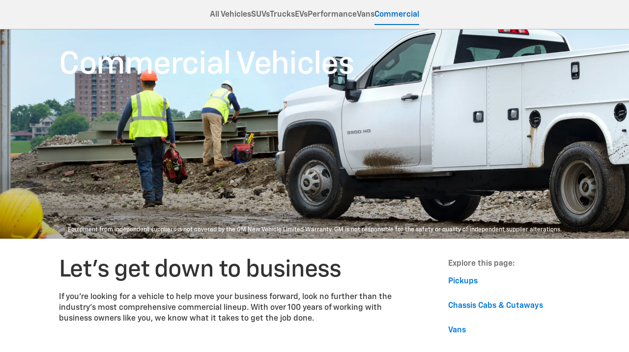

--- FILE ---
content_type: text/css;charset=utf-8
request_url: https://www.chevrolet.com/etc.clientlibs/clientlibs/chevrolet-2023/gbds/quantum_core.lc-e94cc5d7e2a414048bc2f4bc8feb24c0-lc.min.css
body_size: 30631
content:
/*!
 * 
 * date: Wed Jan 28 2026 01:12:57 GMT+0000 (Coordinated Universal Time)
 * brand: chevrolet-2023
 *
 * Copyright (c) 2026 General Motors Corp. All Rights Reserved.
 * This material is solely and exclusively owned by General Motors and may not
 * be reproduced elsewhere without prior written approval.
 */
/*!
 * 
 * name: @gbds/quantum
 * version: 1.6.27
 * @gbds/core dependency version: 6.10.0
 * date: Wed Jan 28 2026 00:40:41 GMT+0000 (Coordinated Universal Time)
 * Copyright 2020 GM Global Technology Operations LLC
 * All Rights Reserved.
 * This software is proprietary to GM Global Technology Operations LLC
 * and is protected by intellectual property laws and international
 * intellectual property treaties. Your access to this software is governed
 * by the terms of your license agreement with GM Global Technology Operations LLC.
 * Any other use of the software is strictly prohibited.
 *
 *//*! modern-normalize v2.0.0 | MIT License | https://github.com/sindresorhus/modern-normalize */@font-face{font-display:fallback;font-family:ChevySans;font-style:normal;font-weight:500;src:url("https://brands.gm-cdn.com/gbds/chevrolet-2023/fonts/ChevySans-Medium.woff2") format("woff2"),url("https://brands.gm-cdn.com/gbds/chevrolet-2023/fonts/ChevySans-Medium.woff") format("woff")}@font-face{font-display:fallback;font-family:ChevySans;font-style:italic;font-weight:500;src:url("https://brands.gm-cdn.com/gbds/chevrolet-2023/fonts/ChevySans-MediumItalic.woff2") format("woff2"),url("https://brands.gm-cdn.com/gbds/chevrolet-2023/fonts/ChevySans-MediumItalic.woff") format("woff")}@font-face{font-display:fallback;font-family:ChevySans;font-style:normal;font-weight:600;src:url("https://brands.gm-cdn.com/gbds/chevrolet-2023/fonts/ChevySans-Demi.woff2") format("woff2"),url("https://brands.gm-cdn.com/gbds/chevrolet-2023/fonts/ChevySans-Demi.woff") format("woff")}@font-face{font-display:fallback;font-family:ChevySans;font-style:normal;font-weight:700;src:url("https://brands.gm-cdn.com/gbds/chevrolet-2023/fonts/ChevySans-Bold.woff2") format("woff2"),url("https://brands.gm-cdn.com/gbds/chevrolet-2023/fonts/ChevySans-Bold.woff") format("woff")}@font-face{font-display:fallback;font-family:ChevySans;font-style:italic;font-weight:700;src:url("https://brands.gm-cdn.com/gbds/chevrolet-2023/fonts/ChevySans-BoldItalic.woff2") format("woff2"),url("https://brands.gm-cdn.com/gbds/chevrolet-2023/fonts/ChevySans-BoldItalic.woff") format("woff")}@font-face{font-display:fallback;font-family:ChevySansCondensed;font-style:normal;font-weight:400;src:url("https://brands.gm-cdn.com/gbds/chevrolet-2023/fonts/ChevySans-CondensedRegular.woff2") format("woff2"),url("https://brands.gm-cdn.com/gbds/chevrolet-2023/fonts/ChevySans-CondensedRegular.woff") format("woff")}@font-face{font-display:fallback;font-family:ChevySansCondensed;font-style:normal;font-weight:900;src:url("https://brands.gm-cdn.com/gbds/chevrolet-2023/fonts/ChevySans-CondensedBlack.woff2") format("woff2"),url("https://brands.gm-cdn.com/gbds/chevrolet-2023/fonts/ChevySans-CondensedBlack.woff") format("woff")}@font-face{font-display:fallback;font-family:ChevySansBlack;font-style:normal;font-weight:900;src:url("https://brands.gm-cdn.com/gbds/chevrolet-2023/fonts/ChevySans-Black.woff2") format("woff2"),url("https://brands.gm-cdn.com/gbds/chevrolet-2023/fonts/ChevySans-Black.woff") format("woff")}gb-adv-grid .gb-masthead-carousel-control-bar .slide-label a,gb-adv-grid .gb-masthead-carousel-control-bar .indicator-label a,.gb-headline6 a,.gb-print-header .title a,.gb-headline5 a,.gb-headline4-black a,.gb-headline4 a,.gb-headline3-black a,.gb-headline3 a,.gb-headline2-black a,.gb-headline2 a,.gb-headline1-black a,.gb-headline1 a,.gb-display2-black a,.gb-display2 a,.gb-display1-black a,.gb-display1 a{color:inherit;text-decoration:underline}gb-adv-grid .gb-masthead-carousel-control-bar .slide-label a:hover,gb-adv-grid .gb-masthead-carousel-control-bar .indicator-label a:hover,.gb-headline6 a:hover,.gb-print-header .title a:hover,.gb-headline5 a:hover,.gb-headline4-black a:hover,.gb-headline4 a:hover,.gb-headline3-black a:hover,.gb-headline3 a:hover,.gb-headline2-black a:hover,.gb-headline2 a:hover,.gb-headline1-black a:hover,.gb-headline1 a:hover,.gb-display2-black a:hover,.gb-display2 a:hover,.gb-display1-black a:hover,.gb-display1 a:hover,gb-adv-grid .gb-masthead-carousel-control-bar .slide-label a:focus,gb-adv-grid .gb-masthead-carousel-control-bar .indicator-label a:focus,.gb-headline6 a:focus,.gb-print-header .title a:focus,.gb-headline5 a:focus,.gb-headline4-black a:focus,.gb-headline4 a:focus,.gb-headline3-black a:focus,.gb-headline3 a:focus,.gb-headline2-black a:focus,.gb-headline2 a:focus,.gb-headline1-black a:focus,.gb-headline1 a:focus,.gb-display2-black a:focus,.gb-display2 a:focus,.gb-display1-black a:focus,.gb-display1 a:focus{color:inherit}.gb-display1{color:#333;font-family:ChevySans,Arial,sans-serif;font-size:60px;font-weight:500;letter-spacing:-1.2px;line-height:1.2}@media(min-width: 800px)and (max-width: 1199px){.gb-display1{font-size:80px;letter-spacing:-1.6px}}@media(min-width: 1200px){.gb-display1{font-size:80px;letter-spacing:-1.6px}}.invert.gb-display1{color:#fff}.heavy.gb-display1,.gb-print-header .gb-display1.title,.gb-display1.gb-link-footer,gb-adv-grid .gb-masthead-carousel-control-bar .gb-display1.slide-label,gb-adv-grid .gb-masthead-carousel-control-bar .gb-display1.indicator-label{font-weight:700}.gb-display1-black{color:#333;font-family:ChevySansBlack,Arial,sans-serif;font-size:60px;font-weight:900;letter-spacing:-1.2px;line-height:.8}@media(min-width: 800px)and (max-width: 1199px){.gb-display1-black{font-size:80px;letter-spacing:-1.6px}}@media(min-width: 1200px){.gb-display1-black{font-size:80px;letter-spacing:-1.6px}}.invert.gb-display1-black{color:#fff}.gb-display2{color:#333;font-family:ChevySans,Arial,sans-serif;font-size:52px;font-weight:500;letter-spacing:-1.04px;line-height:1.2}@media(min-width: 800px)and (max-width: 1199px){.gb-display2{font-size:72px;letter-spacing:-1.44px}}@media(min-width: 1200px){.gb-display2{font-size:72px;letter-spacing:-1.44px}}.invert.gb-display2{color:#fff}.heavy.gb-display2,.gb-print-header .gb-display2.title,.gb-display2.gb-link-footer,gb-adv-grid .gb-masthead-carousel-control-bar .gb-display2.slide-label,gb-adv-grid .gb-masthead-carousel-control-bar .gb-display2.indicator-label{font-weight:700}.gb-display2-black{color:#333;font-family:ChevySansBlack,Arial,sans-serif;font-size:52px;font-weight:900;letter-spacing:-1.04px;line-height:.8}@media(min-width: 800px)and (max-width: 1199px){.gb-display2-black{font-size:72px;letter-spacing:-1.44px}}@media(min-width: 1200px){.gb-display2-black{font-size:72px;letter-spacing:-1.44px}}.invert.gb-display2-black{color:#fff}.gb-headline1{color:#333;font-family:ChevySans,Arial,sans-serif;font-size:48px;font-weight:500;letter-spacing:-0.96px;line-height:1}@media(min-width: 800px)and (max-width: 1199px){.gb-headline1{font-size:64px;letter-spacing:-1.28px}}@media(min-width: 1200px){.gb-headline1{font-size:64px;letter-spacing:-1.28px}}.invert.gb-headline1{color:#fff}.heavy.gb-headline1,.gb-print-header .gb-headline1.title,.gb-headline1.gb-link-footer,gb-adv-grid .gb-masthead-carousel-control-bar .gb-headline1.slide-label,gb-adv-grid .gb-masthead-carousel-control-bar .gb-headline1.indicator-label{font-weight:700}.gb-headline1-black{color:#333;font-family:ChevySansBlack,Arial,sans-serif;font-size:48px;font-weight:900;letter-spacing:-0.96px;line-height:.8}@media(min-width: 800px)and (max-width: 1199px){.gb-headline1-black{font-size:64px;letter-spacing:-1.28px}}@media(min-width: 1200px){.gb-headline1-black{font-size:64px;letter-spacing:-1.28px}}.invert.gb-headline1-black{color:#fff}.gb-headline2{color:#333;font-family:ChevySans,Arial,sans-serif;font-size:40px;font-weight:500;letter-spacing:-0.8px;line-height:1}@media(min-width: 800px)and (max-width: 1199px){.gb-headline2{font-size:48px;letter-spacing:-0.96px}}@media(min-width: 1200px){.gb-headline2{font-size:48px;letter-spacing:-0.96px}}.invert.gb-headline2{color:#fff}.heavy.gb-headline2,.gb-print-header .gb-headline2.title,.gb-headline2.gb-link-footer,gb-adv-grid .gb-masthead-carousel-control-bar .gb-headline2.slide-label,gb-adv-grid .gb-masthead-carousel-control-bar .gb-headline2.indicator-label{font-weight:700}.gb-headline2-black{color:#333;font-family:ChevySansBlack,Arial,sans-serif;font-size:40px;font-weight:900;letter-spacing:-0.8px;line-height:.8}@media(min-width: 800px)and (max-width: 1199px){.gb-headline2-black{font-size:48px;letter-spacing:-0.96px}}@media(min-width: 1200px){.gb-headline2-black{font-size:48px;letter-spacing:-0.96px}}.invert.gb-headline2-black{color:#fff}.gb-headline3{color:#333;font-family:ChevySans,Arial,sans-serif;font-size:32px;font-weight:500;letter-spacing:-0.64px;line-height:1}@media(min-width: 800px)and (max-width: 1199px){.gb-headline3{font-size:40px;letter-spacing:-0.8px}}@media(min-width: 1200px){.gb-headline3{font-size:40px;letter-spacing:-0.8px}}.invert.gb-headline3{color:#fff}.heavy.gb-headline3,.gb-print-header .gb-headline3.title,.gb-headline3.gb-link-footer,gb-adv-grid .gb-masthead-carousel-control-bar .gb-headline3.slide-label,gb-adv-grid .gb-masthead-carousel-control-bar .gb-headline3.indicator-label{font-weight:700}.gb-headline3-black{color:#333;font-family:ChevySansBlack,Arial,sans-serif;font-size:32px;font-weight:900;letter-spacing:-1px;line-height:.8}@media(min-width: 800px)and (max-width: 1199px){.gb-headline3-black{font-size:40px;letter-spacing:-1px}}@media(min-width: 1200px){.gb-headline3-black{font-size:40px;letter-spacing:-1px}}.invert.gb-headline3-black{color:#fff}.gb-headline4{color:#333;font-family:ChevySans,Arial,sans-serif;font-size:24px;font-weight:500;letter-spacing:-0.48px;line-height:1}@media(min-width: 800px)and (max-width: 1199px){.gb-headline4{font-size:32px;letter-spacing:-0.64px}}@media(min-width: 1200px){.gb-headline4{font-size:32px;letter-spacing:-0.64px}}.invert.gb-headline4{color:#fff}.heavy.gb-headline4,.gb-print-header .gb-headline4.title,.gb-headline4.gb-link-footer,gb-adv-grid .gb-masthead-carousel-control-bar .gb-headline4.slide-label,gb-adv-grid .gb-masthead-carousel-control-bar .gb-headline4.indicator-label{font-weight:700}.gb-headline4-black{color:#333;font-family:ChevySansBlack,Arial,sans-serif;font-size:24px;font-weight:900;line-height:.8}@media(min-width: 800px)and (max-width: 1199px){.gb-headline4-black{font-size:32px}}@media(min-width: 1200px){.gb-headline4-black{font-size:32px}}.invert.gb-headline4-black{color:#fff}.gb-print-header .title,.gb-headline5{color:#333;font-family:ChevySans,Arial,sans-serif;font-size:20px;font-weight:600;line-height:1.2}@media(min-width: 800px)and (max-width: 1199px){.gb-print-header .title,.gb-headline5{font-size:24px}}@media(min-width: 1200px){.gb-print-header .title,.gb-headline5{font-size:24px}}.gb-print-header .invert.title,.invert.gb-headline5{color:#fff}.heavy.gb-headline5,.gb-print-header .title,.gb-headline5.gb-link-footer,.gb-print-header gb-adv-grid .gb-masthead-carousel-control-bar .title.slide-label,gb-adv-grid .gb-masthead-carousel-control-bar .gb-print-header .title.slide-label,gb-adv-grid .gb-masthead-carousel-control-bar .gb-headline5.slide-label,.gb-print-header gb-adv-grid .gb-masthead-carousel-control-bar .title.indicator-label,gb-adv-grid .gb-masthead-carousel-control-bar .gb-print-header .title.indicator-label,gb-adv-grid .gb-masthead-carousel-control-bar .gb-headline5.indicator-label{font-weight:700}gb-adv-grid .gb-masthead-carousel-control-bar .slide-label,gb-adv-grid .gb-masthead-carousel-control-bar .indicator-label,.gb-headline6{color:#333;font-family:ChevySans,Arial,sans-serif;font-size:18px;font-weight:500;line-height:1.4}@media(min-width: 800px)and (max-width: 1199px){gb-adv-grid .gb-masthead-carousel-control-bar .slide-label,gb-adv-grid .gb-masthead-carousel-control-bar .indicator-label,.gb-headline6{font-size:20px}}@media(min-width: 1200px){gb-adv-grid .gb-masthead-carousel-control-bar .slide-label,gb-adv-grid .gb-masthead-carousel-control-bar .indicator-label,.gb-headline6{font-size:20px}}gb-adv-grid .gb-masthead-carousel-control-bar .invert.slide-label,gb-adv-grid .gb-masthead-carousel-control-bar .invert.indicator-label,.invert.gb-headline6{color:#fff}.heavy.gb-headline6,.gb-print-header .gb-headline6.title,.gb-headline6.gb-link-footer,gb-adv-grid .gb-masthead-carousel-control-bar .slide-label,gb-adv-grid .gb-masthead-carousel-control-bar .indicator-label{font-weight:700}.gb-button-label{color:#333;font-family:ChevySans,Arial,sans-serif;font-size:16px;font-weight:600;line-height:1.4}@media(min-width: 800px)and (max-width: 1199px){.gb-button-label{font-size:16px}}@media(min-width: 1200px){.gb-button-label{font-size:16px}}.gb-eyebrow-black{color:#333;font-family:ChevySansBlack,Arial,sans-serif;font-size:16px;font-weight:900;line-height:1.4}.gb-eyebrow-black a{color:#333;cursor:pointer;text-decoration-line:underline;-webkit-text-decoration-skip-ink:none;text-decoration-skip-ink:none;text-decoration-style:solid;text-decoration-thickness:auto;text-underline-offset:auto;text-underline-position:from-font}.gb-eyebrow-black a:hover,.gb-eyebrow-black a:focus{color:#333}.invert.gb-eyebrow-black{color:#fff}.invert.gb-eyebrow-black a{color:#fff;text-decoration:underline}.invert.gb-eyebrow-black a:hover,.invert.gb-eyebrow-black a:focus{color:#fff}.gb-expander>.gb-expander-btn,.gb-body1{color:#333;font-family:ChevySans,Arial,sans-serif;font-size:16px;font-weight:500;line-height:1.4}.gb-expander>.gb-expander-btn a,.gb-body1 a{color:#333;cursor:pointer;text-decoration-line:underline;-webkit-text-decoration-skip-ink:none;text-decoration-skip-ink:none;text-decoration-style:solid;text-decoration-thickness:auto;text-underline-offset:auto;text-underline-position:from-font}.gb-expander>.gb-expander-btn a:hover,.gb-body1 a:hover,.gb-expander>.gb-expander-btn a:focus,.gb-body1 a:focus{color:#333}.gb-expander>.invert.gb-expander-btn,.invert.gb-body1{color:#fff}.gb-expander>.invert.gb-expander-btn a,.invert.gb-body1 a{color:#fff;text-decoration:underline}.gb-expander>.invert.gb-expander-btn a:hover,.invert.gb-body1 a:hover,.gb-expander>.invert.gb-expander-btn a:focus,.invert.gb-body1 a:focus{color:#fff}.gb-expander>.gb-expander-btn strong,.gb-body1 strong,.gb-expander>.gb-expander-btn b,.gb-body1 b,.gb-expander>.heavy.gb-expander-btn,.heavy.gb-body1,.gb-print-header .gb-expander>.gb-expander-btn.title,.gb-print-header .gb-body1.title,.gb-expander>.gb-expander-btn.gb-link-footer,.gb-body1.gb-link-footer,gb-adv-grid .gb-masthead-carousel-control-bar .gb-expander>.gb-expander-btn.slide-label,gb-adv-grid .gb-masthead-carousel-control-bar .gb-body1.slide-label,gb-adv-grid .gb-masthead-carousel-control-bar .gb-expander>.gb-expander-btn.indicator-label,gb-adv-grid .gb-masthead-carousel-control-bar .gb-body1.indicator-label{font-weight:600}.gb-disclosure-container,gb-geo-ip-notification .gb-geo-ip-notification-container .gb-geo-ip-notification-text-dropdown-button-container .gb-geo-ip-notification-text,.gb-body2{color:#333;font-family:ChevySans,Arial,sans-serif;font-size:14px;font-weight:500;line-height:1.4}.gb-disclosure-container a,gb-geo-ip-notification .gb-geo-ip-notification-container .gb-geo-ip-notification-text-dropdown-button-container .gb-geo-ip-notification-text a,.gb-body2 a{color:#333;cursor:pointer;text-decoration-line:underline;-webkit-text-decoration-skip-ink:none;text-decoration-skip-ink:none;text-decoration-style:solid;text-decoration-thickness:auto;text-underline-offset:auto;text-underline-position:from-font}.gb-disclosure-container a:hover,gb-geo-ip-notification .gb-geo-ip-notification-container .gb-geo-ip-notification-text-dropdown-button-container .gb-geo-ip-notification-text a:hover,.gb-body2 a:hover,.gb-disclosure-container a:focus,gb-geo-ip-notification .gb-geo-ip-notification-container .gb-geo-ip-notification-text-dropdown-button-container .gb-geo-ip-notification-text a:focus,.gb-body2 a:focus{color:#333}.invert.gb-disclosure-container,gb-geo-ip-notification .gb-geo-ip-notification-container .gb-geo-ip-notification-text-dropdown-button-container .invert.gb-geo-ip-notification-text,.invert.gb-body2{color:#fff}.invert.gb-disclosure-container a,gb-geo-ip-notification .gb-geo-ip-notification-container .gb-geo-ip-notification-text-dropdown-button-container .invert.gb-geo-ip-notification-text a,.invert.gb-body2 a{color:#fff;text-decoration:underline}.invert.gb-disclosure-container a:hover,gb-geo-ip-notification .gb-geo-ip-notification-container .gb-geo-ip-notification-text-dropdown-button-container .invert.gb-geo-ip-notification-text a:hover,.invert.gb-body2 a:hover,.invert.gb-disclosure-container a:focus,gb-geo-ip-notification .gb-geo-ip-notification-container .gb-geo-ip-notification-text-dropdown-button-container .invert.gb-geo-ip-notification-text a:focus,.invert.gb-body2 a:focus{color:#fff}.gb-disclosure-container strong,gb-geo-ip-notification .gb-geo-ip-notification-container .gb-geo-ip-notification-text-dropdown-button-container .gb-geo-ip-notification-text strong,.gb-body2 strong,.gb-disclosure-container b,gb-geo-ip-notification .gb-geo-ip-notification-container .gb-geo-ip-notification-text-dropdown-button-container .gb-geo-ip-notification-text b,.gb-body2 b,.heavy.gb-disclosure-container,gb-geo-ip-notification .gb-geo-ip-notification-container .gb-geo-ip-notification-text-dropdown-button-container .heavy.gb-geo-ip-notification-text,.heavy.gb-body2,.gb-print-header .gb-disclosure-container.title,gb-geo-ip-notification .gb-geo-ip-notification-container .gb-geo-ip-notification-text-dropdown-button-container .gb-print-header .gb-geo-ip-notification-text.title,.gb-print-header gb-geo-ip-notification .gb-geo-ip-notification-container .gb-geo-ip-notification-text-dropdown-button-container .gb-geo-ip-notification-text.title,.gb-print-header .gb-body2.title,.gb-disclosure-container.gb-link-footer,gb-geo-ip-notification .gb-geo-ip-notification-container .gb-geo-ip-notification-text-dropdown-button-container .gb-geo-ip-notification-text.gb-link-footer,.gb-body2.gb-link-footer,gb-adv-grid .gb-masthead-carousel-control-bar .gb-disclosure-container.slide-label,gb-geo-ip-notification .gb-geo-ip-notification-container .gb-geo-ip-notification-text-dropdown-button-container gb-adv-grid .gb-masthead-carousel-control-bar .gb-geo-ip-notification-text.slide-label,gb-adv-grid .gb-masthead-carousel-control-bar gb-geo-ip-notification .gb-geo-ip-notification-container .gb-geo-ip-notification-text-dropdown-button-container .gb-geo-ip-notification-text.slide-label,gb-adv-grid .gb-masthead-carousel-control-bar .gb-body2.slide-label,gb-adv-grid .gb-masthead-carousel-control-bar .gb-disclosure-container.indicator-label,gb-geo-ip-notification .gb-geo-ip-notification-container .gb-geo-ip-notification-text-dropdown-button-container gb-adv-grid .gb-masthead-carousel-control-bar .gb-geo-ip-notification-text.indicator-label,gb-adv-grid .gb-masthead-carousel-control-bar gb-geo-ip-notification .gb-geo-ip-notification-container .gb-geo-ip-notification-text-dropdown-button-container .gb-geo-ip-notification-text.indicator-label,gb-adv-grid .gb-masthead-carousel-control-bar .gb-body2.indicator-label{font-weight:600}.gb-link-footer,.gb-disclaimer-footer .gb-disclaimer-content p,.gb-body3{color:#333;font-family:ChevySans,Arial,sans-serif;font-size:12px;font-weight:500;line-height:1.4}.gb-link-footer a,.gb-disclaimer-footer .gb-disclaimer-content p a,.gb-body3 a{color:#333;cursor:pointer;text-decoration-line:underline;-webkit-text-decoration-skip-ink:none;text-decoration-skip-ink:none;text-decoration-style:solid;text-decoration-thickness:auto;text-underline-offset:auto;text-underline-position:from-font}.gb-link-footer a:hover,.gb-disclaimer-footer .gb-disclaimer-content p a:hover,.gb-body3 a:hover,.gb-link-footer a:focus,.gb-disclaimer-footer .gb-disclaimer-content p a:focus,.gb-body3 a:focus{color:#333}.invert.gb-link-footer,.gb-disclaimer-footer .gb-disclaimer-content p.invert,.invert.gb-body3{color:#fff}.invert.gb-link-footer a,.gb-disclaimer-footer .gb-disclaimer-content p.invert a,.invert.gb-body3 a{color:#fff;text-decoration:underline}.invert.gb-link-footer a:hover,.gb-disclaimer-footer .gb-disclaimer-content p.invert a:hover,.invert.gb-body3 a:hover,.invert.gb-link-footer a:focus,.gb-disclaimer-footer .gb-disclaimer-content p.invert a:focus,.invert.gb-body3 a:focus{color:#fff}.gb-link-footer strong,.gb-disclaimer-footer .gb-disclaimer-content p strong,.gb-body3 strong,.gb-link-footer b,.gb-disclaimer-footer .gb-disclaimer-content p b,.gb-body3 b,.gb-disclaimer-footer .gb-disclaimer-content p.heavy,.heavy.gb-body3,.gb-print-header .gb-link-footer.title,.gb-disclaimer-footer .gb-disclaimer-content .gb-print-header p.title,.gb-print-header .gb-disclaimer-footer .gb-disclaimer-content p.title,.gb-print-header .gb-body3.title,.gb-link-footer,.gb-disclaimer-footer .gb-disclaimer-content p.gb-link-footer,gb-adv-grid .gb-masthead-carousel-control-bar .gb-link-footer.slide-label,.gb-disclaimer-footer .gb-disclaimer-content gb-adv-grid .gb-masthead-carousel-control-bar p.slide-label,gb-adv-grid .gb-masthead-carousel-control-bar .gb-disclaimer-footer .gb-disclaimer-content p.slide-label,gb-adv-grid .gb-masthead-carousel-control-bar .gb-body3.slide-label,gb-adv-grid .gb-masthead-carousel-control-bar .gb-link-footer.indicator-label,.gb-disclaimer-footer .gb-disclaimer-content gb-adv-grid .gb-masthead-carousel-control-bar p.indicator-label,gb-adv-grid .gb-masthead-carousel-control-bar .gb-disclaimer-footer .gb-disclaimer-content p.indicator-label,gb-adv-grid .gb-masthead-carousel-control-bar .gb-body3.indicator-label{font-weight:600}html[dir=rtl] .gb-print-header .title,html[dir=rtl] gb-modal .gb-modal-content-header,html[dir=rtl] .gb-expander>.gb-expander-btn,html[dir=rtl] gb-geo-ip-notification .gb-geo-ip-notification-container .gb-geo-ip-notification-text-dropdown-button-container .gb-geo-ip-notification-text,html[dir=rtl] gb-geo-ip-notification .gb-geo-ip-notification-container .gb-geo-ip-notification-text-dropdown-button-container .gb-geo-ip-notification-dropdown-container .gb-geo-ip-notification-dropdown,html[dir=rtl] gb-geo-ip-notification .gb-geo-ip-notification-container .gb-geo-ip-notification-text-dropdown-button-container .gb-geo-ip-notification-continue-button-container .gb-geo-ip-button,html[dir=rtl] .gb-display1,html[dir=rtl] .gb-display2,html[dir=rtl] .gb-headline1,html[dir=rtl] .gb-headline2,html[dir=rtl] .gb-headline3,html[dir=rtl] .gb-headline4,html[dir=rtl] .gb-headline5,html[dir=rtl] .gb-headline6,html[dir=rtl] .gb-body1,html[dir=rtl] .gb-body2,html[dir=rtl] .gb-body3{font-family:Arial,sans-serif;font-weight:400}.gb-align-left{text-align:start}.gb-align-center{text-align:center}.gb-align-right{text-align:end}p,h1,h2,h3,h4,h5,h5,h6{margin:0}.gb-none-margin{margin-bottom:0 !important}.gb-small-margin{margin-bottom:8px !important}.gb-medium-margin{margin-bottom:16px !important}.gb-large-margin{margin-bottom:40px !important}.gb-xlarge-margin{margin-bottom:80px !important}.gb-disclaimer-footer{background:#f2f2f2;padding-block:0}@media screen and (min-width: 1200px){.gb-disclaimer-footer gb-adv-grid{padding:0}}.gb-disclaimer-footer .gb-disclaimer-content .gb-disclaimer-body{margin-bottom:.625rem}.gb-disclaimer-footer .gb-disclaimer-content p{color:#8c8c8c}.gb-disclaimer-footer .gb-disclaimer-content p a:hover{color:#0077d9}*,::before,::after{box-sizing:border-box}html{font-family:system-ui,"Segoe UI",Roboto,Helvetica,Arial,sans-serif,"Apple Color Emoji","Segoe UI Emoji";line-height:1.15;-webkit-text-size-adjust:100%;-moz-tab-size:4;-o-tab-size:4;tab-size:4}body{margin:0}hr{height:0;color:inherit}abbr[title]{-webkit-text-decoration:underline dotted;text-decoration:underline dotted}b,strong{font-weight:bolder}code,kbd,samp,pre{font-family:ui-monospace,SFMono-Regular,Consolas,"Liberation Mono",Menlo,monospace;font-size:1em}small{font-size:80%}sub,sup{font-size:75%;line-height:0;position:relative;vertical-align:baseline}sub{bottom:-0.25em}sup{top:-0.5em}table{text-indent:0;border-color:inherit}button,input,optgroup,select,textarea{font-family:inherit;font-size:100%;line-height:1.15;margin:0}button,select{text-transform:none}button,[type=button],[type=reset],[type=submit]{-webkit-appearance:button}::-moz-focus-inner{border-style:none;padding:0}:-moz-focusring{outline:1px dotted ButtonText}:-moz-ui-invalid{box-shadow:none}legend{padding:0}progress{vertical-align:baseline}::-webkit-inner-spin-button,::-webkit-outer-spin-button{height:auto}[type=search]{-webkit-appearance:textfield;outline-offset:-2px}::-webkit-search-decoration{-webkit-appearance:none}::-webkit-file-upload-button{-webkit-appearance:button;font:inherit}summary{display:list-item}a[data-auth-content*=show-always],button[data-auth-content*=show-always]{display:inline-block !important;visibility:visible !important}a[data-auth-content]:not([data-auth-content*=show-always]),button[data-auth-content]:not([data-auth-content*=show-always]){display:none;visibility:hidden}body[data-auth-content-active*=show-unauth-users] a[data-auth-content*=show-unauth-users],body[data-auth-content-active*=show-unauth-users] button[data-auth-content*=show-unauth-users]{display:inline-block;visibility:visible}body[data-auth-content-active*=show-auth-users] a[data-auth-content*=show-auth-users],body[data-auth-content-active*=show-auth-users] button[data-auth-content*=show-auth-users]{display:inline-block;visibility:visible}body[data-auth-content-active*=show-auth-rewards-users] a[data-auth-content*=show-auth-rewards-users],body[data-auth-content-active*=show-auth-rewards-users] button[data-auth-content*=show-auth-rewards-users]{display:inline-block;visibility:visible}body[data-auth-content-active*=show-auth-nonrewards-users] a[data-auth-content*=show-auth-nonrewards-users],body[data-auth-content-active*=show-auth-nonrewards-users] button[data-auth-content*=show-auth-nonrewards-users]{display:inline-block;visibility:visible}body[data-auth-content-active*=show-celestiq-users] a[data-auth-content*=show-celestiq-users],body[data-auth-content-active*=show-celestiq-users] button[data-auth-content*=show-celestiq-users]{display:inline-block;visibility:visible}:root{--gb-spacing-0: 0;--gb-spacing-4: 4px;--gb-spacing-8: 8px;--gb-spacing-12: 12px;--gb-spacing-16: 16px;--gb-spacing-20: 20px;--gb-spacing-24: 24px;--gb-spacing-32: 32px;--gb-spacing-40: 40px;--gb-spacing-48: 48px;--gb-spacing-56: 56px;--gb-spacing-64: 64px;--gb-spacing-72: 72px;--gb-spacing-80: 80px;--gb-spacing-88: 88px;--gb-spacing-96: 96px;--gb-spacing-104: 104px;--gb-spacing-136: 136px;--gb-spacing-240: 240px}body{-webkit-font-smoothing:antialiased}gb-adv-grid.grid-sm-fh,gb-adv-grid.grid-sm-fh>gb-adv-scrl>adv-slides,.gb-fh{height:100%}.gb-hide{display:none !important}@keyframes mc-fade-out{from{opacity:1}to{opacity:0}}gb-adv-grid{display:flex;flex-wrap:wrap;font-size:16px;padding:0 12px}@media only screen and (min-width: 800px){gb-adv-grid{font-size:16px}}@media only screen and (min-width: 1200px){gb-adv-grid{font-size:16px}}gb-adv-grid.legacy-grid-shim.grid-bg-transparent{background-color:transparent}gb-adv-grid.legacy-grid-shim.grid-bg-color-two{background-color:#f2f2f2}gb-adv-grid.legacy-grid-shim.grid-bg-color-three{background-color:#e6e6e6}gb-adv-grid.legacy-grid-shim.grid-bg-color-four{background-color:#262626}gb-adv-grid.legacy-grid-shim.grid-bg-color-five{background-color:#1a1a1a}gb-adv-grid.legacy-grid-shim.grid-bg-color-six{background-color:#fff}gb-adv-grid.legacy-grid-shim.legacy-grid-shim,gb-adv-grid.legacy-grid-shim .legacy-grid-shim.collapse>adv-col{padding-left:0;padding-right:0}gb-adv-grid.legacy-grid-shim.grid-sm-col-pad-lt-rt-no>adv-col>.col-con{padding-left:0 !important;padding-right:0 !important}gb-adv-grid.legacy-grid-shim.grid-sm-col-pad-up-dn-no>adv-col>.col-con{padding-bottom:0 !important;padding-top:0 !important}gb-adv-grid.legacy-grid-shim>adv-col>.col-con,gb-adv-grid.legacy-grid-shim>adv-col .q-button.q-link{display:block}gb-adv-grid.legacy-grid-shim>adv-col:last-of-type{margin-left:auto}gb-adv-grid>gb-adv-scrl{display:flex;position:relative;width:100%}gb-adv-grid>gb-adv-scrl>.scrl-btn.scrl-disabled{display:none !important}gb-adv-grid>gb-adv-scrl>adv-slides{display:flex;scrollbar-color:#b3b3b3 rgba(0,0,0,0);scrollbar-width:auto;width:100%}gb-adv-grid>gb-adv-scrl>adv-slides:hover{scrollbar-color:#b3b3b3 rgba(0,0,0,0)}gb-adv-grid>gb-adv-scrl>adv-slides::-webkit-scrollbar{height:8px}gb-adv-grid>gb-adv-scrl>adv-slides::-webkit-scrollbar-track{background:rgba(0,0,0,0)}gb-adv-grid>gb-adv-scrl>adv-slides::-webkit-scrollbar-thumb{background:#b3b3b3;border:0;border-radius:4px}gb-adv-grid>gb-adv-scrl>adv-slides::-webkit-scrollbar-thumb:hover{background:#b3b3b3}gb-adv-grid>gb-adv-scrl.scrl-sm-dir-hoz>adv-slides{flex-wrap:nowrap;overflow-x:scroll;overflow-y:hidden;scroll-snap-type:x mandatory}gb-adv-grid>gb-adv-scrl.scrl-sm-dir-hoz>adv-slides>.scrl-btn{display:flex}gb-adv-grid>gb-adv-scrl.scrl-sm-ali-s>adv-slides>adv-col{scroll-snap-align:start}gb-adv-grid>gb-adv-scrl.scrl-sm-ali-c>adv-slides>adv-col{scroll-snap-align:center}gb-adv-grid>gb-adv-scrl.scrl-sm-ali-e>adv-slides>adv-col{scroll-snap-align:end}gb-adv-grid>gb-adv-scrl.scrl-sm-pgn-vis-bar-hide>adv-slides{scrollbar-width:none}gb-adv-grid>gb-adv-scrl.scrl-sm-pgn-vis-bar-hide>adv-slides::-webkit-scrollbar{height:0}gb-adv-grid>gb-adv-scrl.scrl-sm-pgn-vis-bar-show>adv-slides::-webkit-scrollbar{height:8px}gb-adv-grid>gb-adv-scrl.scrl-sm-btn-vis-hide>.scrl-btn{display:none !important}gb-adv-grid>gb-adv-scrl.scrl-sm-btn-vis-show>.scrl-btn:not(.scrl-disabled){display:inline-block !important}gb-adv-grid>gb-adv-scrl.scrl-sm-dir-no>adv-slides{flex-wrap:wrap;overflow:hidden;scroll-padding:0;scroll-snap-type:none}gb-adv-grid>gb-adv-scrl.scrl-sm-dir-no>adv-slides>adv-col{min-width:auto;scroll-snap-align:none}gb-adv-grid>gb-adv-scrl.scrl-sm-dir-no>.scrl-btn{display:none !important}gb-adv-grid>gb-adv-scrl.scrl-sm-dir-no>adv-slides>adv-col{min-width:auto}@media only screen and (min-width: 800px){gb-adv-grid>gb-adv-scrl.scrl-md-dir-hoz>adv-slides{flex-wrap:nowrap;overflow-x:scroll;overflow-y:hidden;scroll-snap-type:x mandatory}gb-adv-grid>gb-adv-scrl.scrl-md-dir-hoz>adv-slides>.scrl-btn{display:flex}gb-adv-grid>gb-adv-scrl.scrl-md-ali-no>adv-slides>adv-col{scroll-snap-align:none}gb-adv-grid>gb-adv-scrl.scrl-md-ali-s>adv-slides>adv-col{scroll-snap-align:start}gb-adv-grid>gb-adv-scrl.scrl-md-ali-c>adv-slides>adv-col{scroll-snap-align:center}gb-adv-grid>gb-adv-scrl.scrl-md-ali-e>adv-slides>adv-col{scroll-snap-align:end}gb-adv-grid>gb-adv-scrl.scrl-md-pgn-vis-bar-hide>adv-slides{scrollbar-width:none}gb-adv-grid>gb-adv-scrl.scrl-md-pgn-vis-bar-hide>adv-slides::-webkit-scrollbar{height:0}gb-adv-grid>gb-adv-scrl.scrl-md-pgn-vis-bar-show>adv-slides::-webkit-scrollbar{height:8px}gb-adv-grid>gb-adv-scrl.scrl-md-btn-vis-hide>.scrl-btn{display:none !important}gb-adv-grid>gb-adv-scrl.scrl-md-btn-vis-show>.scrl-btn:not(.scrl-disabled){display:inline-block !important}gb-adv-grid>gb-adv-scrl.scrl-md-dir-no>adv-slides{flex-wrap:wrap;overflow:hidden;scroll-padding:0;scroll-snap-type:none}gb-adv-grid>gb-adv-scrl.scrl-md-dir-no>adv-slides>adv-col{min-width:auto;scroll-snap-align:none}gb-adv-grid>gb-adv-scrl.scrl-md-dir-no>.scrl-btn{display:none !important}gb-adv-grid>gb-adv-scrl.scrl-md-dir-no>adv-slides>adv-col{min-width:auto !important}}@media only screen and (min-width: 1200px){gb-adv-grid>gb-adv-scrl.scrl-xl-dir-hoz>adv-slides{flex-wrap:nowrap;overflow-x:scroll;overflow-y:hidden;scroll-snap-type:x mandatory}gb-adv-grid>gb-adv-scrl.scrl-xl-dir-hoz>adv-slides>.scrl-btn{display:flex}gb-adv-grid>gb-adv-scrl.scrl-xl-ali-no>adv-slides>adv-col{scroll-snap-align:none}gb-adv-grid>gb-adv-scrl.scrl-xl-ali-s>adv-slides>adv-col{scroll-snap-align:start}gb-adv-grid>gb-adv-scrl.scrl-xl-ali-c>adv-slides>adv-col{scroll-snap-align:center}gb-adv-grid>gb-adv-scrl.scrl-xl-ali-e>adv-slides>adv-col{scroll-snap-align:end}gb-adv-grid>gb-adv-scrl.scrl-xl-pgn-vis-bar-hide>adv-slides{scrollbar-width:none}gb-adv-grid>gb-adv-scrl.scrl-xl-pgn-vis-bar-hide>adv-slides::-webkit-scrollbar{height:0}gb-adv-grid>gb-adv-scrl.scrl-xl-pgn-vis-bar-show>adv-slides::-webkit-scrollbar{height:8px}gb-adv-grid>gb-adv-scrl.scrl-xl-btn-vis-hide>.scrl-btn{display:none !important}gb-adv-grid>gb-adv-scrl.scrl-xl-btn-vis-show>.scrl-btn:not(.scrl-disabled){display:inline-block !important}gb-adv-grid>gb-adv-scrl.scrl-xl-dir-no>adv-slides{flex-wrap:wrap;overflow:hidden;scroll-padding:0;scroll-snap-type:none}gb-adv-grid>gb-adv-scrl.scrl-xl-dir-no>adv-slides>adv-col{min-width:auto;scroll-snap-align:none}gb-adv-grid>gb-adv-scrl.scrl-xl-dir-no>.scrl-btn{display:none !important}gb-adv-grid>gb-adv-scrl.scrl-xl-dir-no>adv-slides>adv-col{min-width:auto !important}}gb-adv-grid>gb-adv-scrl>.scrl-btn{align-self:center;margin:0 !important;top:auto !important}gb-adv-grid.grid-sm-fw,gb-adv-grid.grid-sm-fw>gb-adv-scrl>adv-slides{padding:0}gb-adv-grid.grid-sm-jc-end,gb-adv-grid.grid-sm-jc-end>gb-adv-scrl>adv-slides{justify-content:flex-end}gb-adv-grid.grid-sm-jc-center,gb-adv-grid.grid-sm-jc-center>gb-adv-scrl>adv-slides{justify-content:center}gb-adv-grid.grid-sm-jc-between,gb-adv-grid.grid-sm-jc-between>gb-adv-scrl>adv-slides{justify-content:space-between}gb-adv-grid.grid-sm-jc-around,gb-adv-grid.grid-sm-jc-around>gb-adv-scrl>adv-slides{justify-content:space-around}gb-adv-grid.grid-sm-jc-evenly,gb-adv-grid.grid-sm-jc-evenly>gb-adv-scrl>adv-slides{justify-content:space-evenly}gb-adv-grid.grid-sm-jc-no,gb-adv-grid.grid-sm-jc-no>gb-adv-scrl>adv-slides{justify-content:initial}gb-adv-grid.grid-sm-ai-top,gb-adv-grid.grid-sm-ai-top>gb-adv-scrl>adv-slides{align-items:flex-start}gb-adv-grid.grid-sm-ai-bottom,gb-adv-grid.grid-sm-ai-bottom>gb-adv-scrl>adv-slides{align-items:flex-end}gb-adv-grid.grid-sm-ai-center,gb-adv-grid.grid-sm-ai-center>gb-adv-scrl>adv-slides{align-items:center}gb-adv-grid.grid-sm-ai-stch,gb-adv-grid.grid-sm-ai-stch>gb-adv-scrl>adv-slides{align-items:stretch}gb-adv-grid.grid-sm-col-pad-no>adv-col>.col-con,gb-adv-grid.grid-sm-col-pad-no>gb-adv-scrl>adv-slides>adv-col>.col-con{padding:0}gb-adv-grid.grid-sm-col-pad-7>adv-col>.col-con,gb-adv-grid.grid-sm-col-pad-7>gb-adv-scrl>adv-slides>adv-col>.col-con{padding:8px}gb-adv-grid.grid-sm-col-pad-1>adv-col>.col-con,gb-adv-grid.grid-sm-col-pad-1>gb-adv-scrl>adv-slides>adv-col>.col-con{padding:10px}gb-adv-grid.grid-sm-col-pad-8>adv-col>.col-con,gb-adv-grid.grid-sm-col-pad-8>gb-adv-scrl>adv-slides>adv-col>.col-con{padding:16px}gb-adv-grid.grid-sm-col-pad-2>adv-col>.col-con,gb-adv-grid.grid-sm-col-pad-2>gb-adv-scrl>adv-slides>adv-col>.col-con{padding:20px}gb-adv-grid.grid-sm-col-pad-9>adv-col>.col-con,gb-adv-grid.grid-sm-col-pad-9>gb-adv-scrl>adv-slides>adv-col>.col-con{padding:24px}gb-adv-grid.grid-sm-col-pad-10>adv-col>.col-con,gb-adv-grid.grid-sm-col-pad-10>gb-adv-scrl>adv-slides>adv-col>.col-con{padding:32px}gb-adv-grid.grid-sm-col-pad-3>adv-col>.col-con,gb-adv-grid.grid-sm-col-pad-3>gb-adv-scrl>adv-slides>adv-col>.col-con{padding:40px}gb-adv-grid.grid-sm-col-pad-4>adv-col>.col-con,gb-adv-grid.grid-sm-col-pad-4>gb-adv-scrl>adv-slides>adv-col>.col-con{padding:60px}gb-adv-grid.grid-sm-col-pad-5>adv-col>.col-con,gb-adv-grid.grid-sm-col-pad-5>gb-adv-scrl>adv-slides>adv-col>.col-con{padding:80px}gb-adv-grid.grid-sm-col-pad-6>adv-col>.col-con,gb-adv-grid.grid-sm-col-pad-6>gb-adv-scrl>adv-slides>adv-col>.col-con{padding:160px}gb-adv-grid.grid-sm-col-gut-no>adv-col,gb-adv-grid.grid-sm-col-gut-no>gb-adv-scrl>adv-slides>adv-col{padding:0}gb-adv-grid.grid-sm-col-gut-def>adv-col,gb-adv-grid.grid-sm-col-gut-def>gb-adv-scrl>adv-slides>adv-col{padding:0 12px}gb-adv-grid.grid-sm-col-gut-lt-def>adv-col,gb-adv-grid.grid-sm-col-gut-lt-def>gb-adv-scrl>adv-slides>adv-col{padding:0 0 0 12px}gb-adv-grid.grid-sm-col-gut-rt-def>adv-col,gb-adv-grid.grid-sm-col-gut-rt-def>gb-adv-scrl>adv-slides>adv-col{padding:0 12px 0 0}gb-adv-grid.grid-sm-br-dn-lt-none{border-bottom-left-radius:0;overflow:hidden}gb-adv-grid.grid-sm-br-dn-lt-15{border-bottom-left-radius:15px;overflow:hidden}gb-adv-grid.grid-sm-br-dn-lt-16{border-bottom-left-radius:16px;overflow:hidden}gb-adv-grid.grid-sm-br-dn-lt-48{border-bottom-left-radius:48px;overflow:hidden}gb-adv-grid.grid-sm-br-dn-rt-none{border-bottom-right-radius:0;overflow:hidden}gb-adv-grid.grid-sm-br-dn-rt-15{border-bottom-right-radius:15px;overflow:hidden}gb-adv-grid.grid-sm-br-dn-rt-16{border-bottom-right-radius:16px;overflow:hidden}gb-adv-grid.grid-sm-br-dn-rt-48{border-bottom-right-radius:48px;overflow:hidden}gb-adv-grid.grid-sm-br-up-lt-none{border-top-left-radius:0;overflow:hidden}gb-adv-grid.grid-sm-br-up-lt-15{border-top-left-radius:15px;overflow:hidden}gb-adv-grid.grid-sm-br-up-lt-16{border-top-left-radius:16px;overflow:hidden}gb-adv-grid.grid-sm-br-up-lt-48{border-top-left-radius:48px;overflow:hidden}gb-adv-grid.grid-sm-br-up-rt-none{border-top-right-radius:0;overflow:hidden}gb-adv-grid.grid-sm-br-up-rt-15{border-top-right-radius:15px;overflow:hidden}gb-adv-grid.grid-sm-br-up-rt-16{border-top-right-radius:16px;overflow:hidden}gb-adv-grid.grid-sm-br-up-rt-48{border-top-right-radius:48px;overflow:hidden}gb-adv-grid.grid-sm-bw-up-0{border-top-width:0}gb-adv-grid.grid-sm-bw-up-1{border-top-width:1px}gb-adv-grid.grid-sm-bw-up-2{border-top-width:2px}gb-adv-grid.grid-sm-bw-up-3{border-top-width:3px}gb-adv-grid.grid-sm-bw-up-4{border-top-width:4px}gb-adv-grid.grid-sm-bw-up-5{border-top-width:5px}gb-adv-grid.grid-sm-bw-up-6{border-top-width:6px}gb-adv-grid.grid-sm-bw-up-7{border-top-width:7px}gb-adv-grid.grid-sm-bw-up-8{border-top-width:8px}gb-adv-grid.grid-sm-bw-up-9{border-top-width:9px}gb-adv-grid.grid-sm-bw-up-10{border-top-width:10px}gb-adv-grid.grid-sm-bs-up-none{border-top-style:none}gb-adv-grid.grid-sm-bs-up-dotted{border-top-style:dotted}gb-adv-grid.grid-sm-bs-up-dashed{border-top-style:dashed}gb-adv-grid.grid-sm-bs-up-solid{border-top-style:solid}gb-adv-grid.grid-sm-bw-rt-0{border-right-width:0}gb-adv-grid.grid-sm-bw-rt-1{border-right-width:1px}gb-adv-grid.grid-sm-bw-rt-2{border-right-width:2px}gb-adv-grid.grid-sm-bw-rt-3{border-right-width:3px}gb-adv-grid.grid-sm-bw-rt-4{border-right-width:4px}gb-adv-grid.grid-sm-bw-rt-5{border-right-width:5px}gb-adv-grid.grid-sm-bw-rt-6{border-right-width:6px}gb-adv-grid.grid-sm-bw-rt-7{border-right-width:7px}gb-adv-grid.grid-sm-bw-rt-8{border-right-width:8px}gb-adv-grid.grid-sm-bw-rt-9{border-right-width:9px}gb-adv-grid.grid-sm-bw-rt-10{border-right-width:10px}gb-adv-grid.grid-sm-bs-rt-none{border-right-style:none}gb-adv-grid.grid-sm-bs-rt-dotted{border-right-style:dotted}gb-adv-grid.grid-sm-bs-rt-dashed{border-right-style:dashed}gb-adv-grid.grid-sm-bs-rt-solid{border-right-style:solid}gb-adv-grid.grid-sm-bw-dn-0{border-bottom-width:0}gb-adv-grid.grid-sm-bw-dn-1{border-bottom-width:1px}gb-adv-grid.grid-sm-bw-dn-2{border-bottom-width:2px}gb-adv-grid.grid-sm-bw-dn-3{border-bottom-width:3px}gb-adv-grid.grid-sm-bw-dn-4{border-bottom-width:4px}gb-adv-grid.grid-sm-bw-dn-5{border-bottom-width:5px}gb-adv-grid.grid-sm-bw-dn-6{border-bottom-width:6px}gb-adv-grid.grid-sm-bw-dn-7{border-bottom-width:7px}gb-adv-grid.grid-sm-bw-dn-8{border-bottom-width:8px}gb-adv-grid.grid-sm-bw-dn-9{border-bottom-width:9px}gb-adv-grid.grid-sm-bw-dn-10{border-bottom-width:10px}gb-adv-grid.grid-sm-bs-dn-none{border-bottom-style:none}gb-adv-grid.grid-sm-bs-dn-dotted{border-bottom-style:dotted}gb-adv-grid.grid-sm-bs-dn-dashed{border-bottom-style:dashed}gb-adv-grid.grid-sm-bs-dn-solid{border-bottom-style:solid}gb-adv-grid.grid-sm-bw-lt-0{border-left-width:0}gb-adv-grid.grid-sm-bw-lt-1{border-left-width:1px}gb-adv-grid.grid-sm-bw-lt-2{border-left-width:2px}gb-adv-grid.grid-sm-bw-lt-3{border-left-width:3px}gb-adv-grid.grid-sm-bw-lt-4{border-left-width:4px}gb-adv-grid.grid-sm-bw-lt-5{border-left-width:5px}gb-adv-grid.grid-sm-bw-lt-6{border-left-width:6px}gb-adv-grid.grid-sm-bw-lt-7{border-left-width:7px}gb-adv-grid.grid-sm-bw-lt-8{border-left-width:8px}gb-adv-grid.grid-sm-bw-lt-9{border-left-width:9px}gb-adv-grid.grid-sm-bw-lt-10{border-left-width:10px}gb-adv-grid.grid-sm-bs-lt-none{border-left-style:none}gb-adv-grid.grid-sm-bs-lt-dotted{border-left-style:dotted}gb-adv-grid.grid-sm-bs-lt-dashed{border-left-style:dashed}gb-adv-grid.grid-sm-bs-lt-solid{border-left-style:solid}@media only screen and (min-width: 800px){gb-adv-grid.grid-md-fw,gb-adv-grid.grid-md-fw>gb-adv-scrl>adv-slides{padding:0}gb-adv-grid.grid-md-jc-end,gb-adv-grid.grid-md-jc-end>gb-adv-scrl>adv-slides{justify-content:flex-end}gb-adv-grid.grid-md-jc-center,gb-adv-grid.grid-md-jc-center>gb-adv-scrl>adv-slides{justify-content:center}gb-adv-grid.grid-md-jc-between,gb-adv-grid.grid-md-jc-between>gb-adv-scrl>adv-slides{justify-content:space-between}gb-adv-grid.grid-md-jc-around,gb-adv-grid.grid-md-jc-around>gb-adv-scrl>adv-slides{justify-content:space-around}gb-adv-grid.grid-md-jc-evenly,gb-adv-grid.grid-md-jc-evenly>gb-adv-scrl>adv-slides{justify-content:space-evenly}gb-adv-grid.grid-md-jc-no,gb-adv-grid.grid-md-jc-no>gb-adv-scrl>adv-slides{justify-content:initial}gb-adv-grid.grid-md-ai-top,gb-adv-grid.grid-md-ai-top>gb-adv-scrl>adv-slides{align-items:flex-start}gb-adv-grid.grid-md-ai-bottom,gb-adv-grid.grid-md-ai-bottom>gb-adv-scrl>adv-slides{align-items:flex-end}gb-adv-grid.grid-md-ai-center,gb-adv-grid.grid-md-ai-center>gb-adv-scrl>adv-slides{align-items:center}gb-adv-grid.grid-md-ai-stch,gb-adv-grid.grid-md-ai-stch>gb-adv-scrl>adv-slides{align-items:stretch}gb-adv-grid.grid-md-col-pad-no>adv-col>.col-con,gb-adv-grid.grid-md-col-pad-no>gb-adv-scrl>adv-slides>adv-col>.col-con{padding:0}gb-adv-grid.grid-md-col-pad-7>adv-col>.col-con,gb-adv-grid.grid-md-col-pad-7>gb-adv-scrl>adv-slides>adv-col>.col-con{padding:8px}gb-adv-grid.grid-md-col-pad-1>adv-col>.col-con,gb-adv-grid.grid-md-col-pad-1>gb-adv-scrl>adv-slides>adv-col>.col-con{padding:10px}gb-adv-grid.grid-md-col-pad-8>adv-col>.col-con,gb-adv-grid.grid-md-col-pad-8>gb-adv-scrl>adv-slides>adv-col>.col-con{padding:16px}gb-adv-grid.grid-md-col-pad-2>adv-col>.col-con,gb-adv-grid.grid-md-col-pad-2>gb-adv-scrl>adv-slides>adv-col>.col-con{padding:20px}gb-adv-grid.grid-md-col-pad-9>adv-col>.col-con,gb-adv-grid.grid-md-col-pad-9>gb-adv-scrl>adv-slides>adv-col>.col-con{padding:24px}gb-adv-grid.grid-md-col-pad-10>adv-col>.col-con,gb-adv-grid.grid-md-col-pad-10>gb-adv-scrl>adv-slides>adv-col>.col-con{padding:32px}gb-adv-grid.grid-md-col-pad-3>adv-col>.col-con,gb-adv-grid.grid-md-col-pad-3>gb-adv-scrl>adv-slides>adv-col>.col-con{padding:40px}gb-adv-grid.grid-md-col-pad-4>adv-col>.col-con,gb-adv-grid.grid-md-col-pad-4>gb-adv-scrl>adv-slides>adv-col>.col-con{padding:60px}gb-adv-grid.grid-md-col-pad-5>adv-col>.col-con,gb-adv-grid.grid-md-col-pad-5>gb-adv-scrl>adv-slides>adv-col>.col-con{padding:80px}gb-adv-grid.grid-md-col-pad-6>adv-col>.col-con,gb-adv-grid.grid-md-col-pad-6>gb-adv-scrl>adv-slides>adv-col>.col-con{padding:160px}gb-adv-grid.grid-md-col-gut-no>adv-col,gb-adv-grid.grid-md-col-gut-no>gb-adv-scrl>adv-slides>adv-col{padding:0}gb-adv-grid.grid-md-col-gut-def>adv-col,gb-adv-grid.grid-md-col-gut-def>gb-adv-scrl>adv-slides>adv-col{padding:0 12px}gb-adv-grid.grid-md-col-gut-lt-def>adv-col,gb-adv-grid.grid-md-col-gut-lt-def>gb-adv-scrl>adv-slides>adv-col{padding:0 0 0 12px}gb-adv-grid.grid-md-col-gut-rt-def>adv-col,gb-adv-grid.grid-md-col-gut-rt-def>gb-adv-scrl>adv-slides>adv-col{padding:0 12px 0 0}gb-adv-grid.grid-md-br-dn-lt-none{border-bottom-left-radius:0;overflow:hidden}gb-adv-grid.grid-md-br-dn-lt-15{border-bottom-left-radius:15px;overflow:hidden}gb-adv-grid.grid-md-br-dn-lt-16{border-bottom-left-radius:16px;overflow:hidden}gb-adv-grid.grid-md-br-dn-lt-48{border-bottom-left-radius:48px;overflow:hidden}gb-adv-grid.grid-md-br-dn-rt-none{border-bottom-right-radius:0;overflow:hidden}gb-adv-grid.grid-md-br-dn-rt-15{border-bottom-right-radius:15px;overflow:hidden}gb-adv-grid.grid-md-br-dn-rt-16{border-bottom-right-radius:16px;overflow:hidden}gb-adv-grid.grid-md-br-dn-rt-48{border-bottom-right-radius:48px;overflow:hidden}gb-adv-grid.grid-md-br-up-lt-none{border-top-left-radius:0;overflow:hidden}gb-adv-grid.grid-md-br-up-lt-15{border-top-left-radius:15px;overflow:hidden}gb-adv-grid.grid-md-br-up-lt-16{border-top-left-radius:16px;overflow:hidden}gb-adv-grid.grid-md-br-up-lt-48{border-top-left-radius:48px;overflow:hidden}gb-adv-grid.grid-md-br-up-rt-none{border-top-right-radius:0;overflow:hidden}gb-adv-grid.grid-md-br-up-rt-15{border-top-right-radius:15px;overflow:hidden}gb-adv-grid.grid-md-br-up-rt-16{border-top-right-radius:16px;overflow:hidden}gb-adv-grid.grid-md-br-up-rt-48{border-top-right-radius:48px;overflow:hidden}gb-adv-grid.grid-md-bw-up-0{border-top-width:0}gb-adv-grid.grid-md-bw-up-1{border-top-width:1px}gb-adv-grid.grid-md-bw-up-2{border-top-width:2px}gb-adv-grid.grid-md-bw-up-3{border-top-width:3px}gb-adv-grid.grid-md-bw-up-4{border-top-width:4px}gb-adv-grid.grid-md-bw-up-5{border-top-width:5px}gb-adv-grid.grid-md-bw-up-6{border-top-width:6px}gb-adv-grid.grid-md-bw-up-7{border-top-width:7px}gb-adv-grid.grid-md-bw-up-8{border-top-width:8px}gb-adv-grid.grid-md-bw-up-9{border-top-width:9px}gb-adv-grid.grid-md-bw-up-10{border-top-width:10px}gb-adv-grid.grid-md-bs-up-none{border-top-style:none}gb-adv-grid.grid-md-bs-up-dotted{border-top-style:dotted}gb-adv-grid.grid-md-bs-up-dashed{border-top-style:dashed}gb-adv-grid.grid-md-bs-up-solid{border-top-style:solid}gb-adv-grid.grid-md-bw-rt-0{border-right-width:0}gb-adv-grid.grid-md-bw-rt-1{border-right-width:1px}gb-adv-grid.grid-md-bw-rt-2{border-right-width:2px}gb-adv-grid.grid-md-bw-rt-3{border-right-width:3px}gb-adv-grid.grid-md-bw-rt-4{border-right-width:4px}gb-adv-grid.grid-md-bw-rt-5{border-right-width:5px}gb-adv-grid.grid-md-bw-rt-6{border-right-width:6px}gb-adv-grid.grid-md-bw-rt-7{border-right-width:7px}gb-adv-grid.grid-md-bw-rt-8{border-right-width:8px}gb-adv-grid.grid-md-bw-rt-9{border-right-width:9px}gb-adv-grid.grid-md-bw-rt-10{border-right-width:10px}gb-adv-grid.grid-md-bs-rt-none{border-right-style:none}gb-adv-grid.grid-md-bs-rt-dotted{border-right-style:dotted}gb-adv-grid.grid-md-bs-rt-dashed{border-right-style:dashed}gb-adv-grid.grid-md-bs-rt-solid{border-right-style:solid}gb-adv-grid.grid-md-bw-dn-0{border-bottom-width:0}gb-adv-grid.grid-md-bw-dn-1{border-bottom-width:1px}gb-adv-grid.grid-md-bw-dn-2{border-bottom-width:2px}gb-adv-grid.grid-md-bw-dn-3{border-bottom-width:3px}gb-adv-grid.grid-md-bw-dn-4{border-bottom-width:4px}gb-adv-grid.grid-md-bw-dn-5{border-bottom-width:5px}gb-adv-grid.grid-md-bw-dn-6{border-bottom-width:6px}gb-adv-grid.grid-md-bw-dn-7{border-bottom-width:7px}gb-adv-grid.grid-md-bw-dn-8{border-bottom-width:8px}gb-adv-grid.grid-md-bw-dn-9{border-bottom-width:9px}gb-adv-grid.grid-md-bw-dn-10{border-bottom-width:10px}gb-adv-grid.grid-md-bs-dn-none{border-bottom-style:none}gb-adv-grid.grid-md-bs-dn-dotted{border-bottom-style:dotted}gb-adv-grid.grid-md-bs-dn-dashed{border-bottom-style:dashed}gb-adv-grid.grid-md-bs-dn-solid{border-bottom-style:solid}gb-adv-grid.grid-md-bw-lt-0{border-left-width:0}gb-adv-grid.grid-md-bw-lt-1{border-left-width:1px}gb-adv-grid.grid-md-bw-lt-2{border-left-width:2px}gb-adv-grid.grid-md-bw-lt-3{border-left-width:3px}gb-adv-grid.grid-md-bw-lt-4{border-left-width:4px}gb-adv-grid.grid-md-bw-lt-5{border-left-width:5px}gb-adv-grid.grid-md-bw-lt-6{border-left-width:6px}gb-adv-grid.grid-md-bw-lt-7{border-left-width:7px}gb-adv-grid.grid-md-bw-lt-8{border-left-width:8px}gb-adv-grid.grid-md-bw-lt-9{border-left-width:9px}gb-adv-grid.grid-md-bw-lt-10{border-left-width:10px}gb-adv-grid.grid-md-bs-lt-none{border-left-style:none}gb-adv-grid.grid-md-bs-lt-dotted{border-left-style:dotted}gb-adv-grid.grid-md-bs-lt-dashed{border-left-style:dashed}gb-adv-grid.grid-md-bs-lt-solid{border-left-style:solid}}@media only screen and (min-width: 1200px){gb-adv-grid.grid-xl-fw,gb-adv-grid.grid-xl-fw>gb-adv-scrl>adv-slides{padding:0}gb-adv-grid.grid-xl-jc-end,gb-adv-grid.grid-xl-jc-end>gb-adv-scrl>adv-slides{justify-content:flex-end}gb-adv-grid.grid-xl-jc-center,gb-adv-grid.grid-xl-jc-center>gb-adv-scrl>adv-slides{justify-content:center}gb-adv-grid.grid-xl-jc-between,gb-adv-grid.grid-xl-jc-between>gb-adv-scrl>adv-slides{justify-content:space-between}gb-adv-grid.grid-xl-jc-around,gb-adv-grid.grid-xl-jc-around>gb-adv-scrl>adv-slides{justify-content:space-around}gb-adv-grid.grid-xl-jc-evenly,gb-adv-grid.grid-xl-jc-evenly>gb-adv-scrl>adv-slides{justify-content:space-evenly}gb-adv-grid.grid-xl-jc-no,gb-adv-grid.grid-xl-jc-no>gb-adv-scrl>adv-slides{justify-content:initial}gb-adv-grid.grid-xl-ai-top,gb-adv-grid.grid-xl-ai-top>gb-adv-scrl>adv-slides{align-items:flex-start}gb-adv-grid.grid-xl-ai-bottom,gb-adv-grid.grid-xl-ai-bottom>gb-adv-scrl>adv-slides{align-items:flex-end}gb-adv-grid.grid-xl-ai-center,gb-adv-grid.grid-xl-ai-center>gb-adv-scrl>adv-slides{align-items:center}gb-adv-grid.grid-xl-ai-stch,gb-adv-grid.grid-xl-ai-stch>gb-adv-scrl>adv-slides{align-items:stretch}gb-adv-grid.grid-xl-col-pad-no>adv-col>.col-con,gb-adv-grid.grid-xl-col-pad-no>gb-adv-scrl>adv-slides>adv-col>.col-con{padding:0}gb-adv-grid.grid-xl-col-pad-7>adv-col>.col-con,gb-adv-grid.grid-xl-col-pad-7>gb-adv-scrl>adv-slides>adv-col>.col-con{padding:8px}gb-adv-grid.grid-xl-col-pad-1>adv-col>.col-con,gb-adv-grid.grid-xl-col-pad-1>gb-adv-scrl>adv-slides>adv-col>.col-con{padding:10px}gb-adv-grid.grid-xl-col-pad-8>adv-col>.col-con,gb-adv-grid.grid-xl-col-pad-8>gb-adv-scrl>adv-slides>adv-col>.col-con{padding:16px}gb-adv-grid.grid-xl-col-pad-2>adv-col>.col-con,gb-adv-grid.grid-xl-col-pad-2>gb-adv-scrl>adv-slides>adv-col>.col-con{padding:20px}gb-adv-grid.grid-xl-col-pad-9>adv-col>.col-con,gb-adv-grid.grid-xl-col-pad-9>gb-adv-scrl>adv-slides>adv-col>.col-con{padding:24px}gb-adv-grid.grid-xl-col-pad-10>adv-col>.col-con,gb-adv-grid.grid-xl-col-pad-10>gb-adv-scrl>adv-slides>adv-col>.col-con{padding:32px}gb-adv-grid.grid-xl-col-pad-3>adv-col>.col-con,gb-adv-grid.grid-xl-col-pad-3>gb-adv-scrl>adv-slides>adv-col>.col-con{padding:40px}gb-adv-grid.grid-xl-col-pad-4>adv-col>.col-con,gb-adv-grid.grid-xl-col-pad-4>gb-adv-scrl>adv-slides>adv-col>.col-con{padding:60px}gb-adv-grid.grid-xl-col-pad-5>adv-col>.col-con,gb-adv-grid.grid-xl-col-pad-5>gb-adv-scrl>adv-slides>adv-col>.col-con{padding:80px}gb-adv-grid.grid-xl-col-pad-6>adv-col>.col-con,gb-adv-grid.grid-xl-col-pad-6>gb-adv-scrl>adv-slides>adv-col>.col-con{padding:160px}gb-adv-grid.grid-xl-col-gut-no>adv-col,gb-adv-grid.grid-xl-col-gut-no>gb-adv-scrl>adv-slides>adv-col{padding:0}gb-adv-grid.grid-xl-col-gut-def>adv-col,gb-adv-grid.grid-xl-col-gut-def>gb-adv-scrl>adv-slides>adv-col{padding:0 12px}gb-adv-grid.grid-xl-col-gut-lt-def>adv-col,gb-adv-grid.grid-xl-col-gut-lt-def>gb-adv-scrl>adv-slides>adv-col{padding:0 0 0 12px}gb-adv-grid.grid-xl-col-gut-rt-def>adv-col,gb-adv-grid.grid-xl-col-gut-rt-def>gb-adv-scrl>adv-slides>adv-col{padding:0 12px 0 0}gb-adv-grid.grid-xl-br-dn-lt-none{border-bottom-left-radius:0;overflow:hidden}gb-adv-grid.grid-xl-br-dn-lt-15{border-bottom-left-radius:15px;overflow:hidden}gb-adv-grid.grid-xl-br-dn-lt-16{border-bottom-left-radius:16px;overflow:hidden}gb-adv-grid.grid-xl-br-dn-lt-48{border-bottom-left-radius:48px;overflow:hidden}gb-adv-grid.grid-xl-br-dn-rt-none{border-bottom-right-radius:0;overflow:hidden}gb-adv-grid.grid-xl-br-dn-rt-15{border-bottom-right-radius:15px;overflow:hidden}gb-adv-grid.grid-xl-br-dn-rt-16{border-bottom-right-radius:16px;overflow:hidden}gb-adv-grid.grid-xl-br-dn-rt-48{border-bottom-right-radius:48px;overflow:hidden}gb-adv-grid.grid-xl-br-up-lt-none{border-top-left-radius:0;overflow:hidden}gb-adv-grid.grid-xl-br-up-lt-15{border-top-left-radius:15px;overflow:hidden}gb-adv-grid.grid-xl-br-up-lt-16{border-top-left-radius:16px;overflow:hidden}gb-adv-grid.grid-xl-br-up-lt-48{border-top-left-radius:48px;overflow:hidden}gb-adv-grid.grid-xl-br-up-rt-none{border-top-right-radius:0;overflow:hidden}gb-adv-grid.grid-xl-br-up-rt-15{border-top-right-radius:15px;overflow:hidden}gb-adv-grid.grid-xl-br-up-rt-16{border-top-right-radius:16px;overflow:hidden}gb-adv-grid.grid-xl-br-up-rt-48{border-top-right-radius:48px;overflow:hidden}gb-adv-grid.grid-xl-bw-up-0{border-top-width:0}gb-adv-grid.grid-xl-bw-up-1{border-top-width:1px}gb-adv-grid.grid-xl-bw-up-2{border-top-width:2px}gb-adv-grid.grid-xl-bw-up-3{border-top-width:3px}gb-adv-grid.grid-xl-bw-up-4{border-top-width:4px}gb-adv-grid.grid-xl-bw-up-5{border-top-width:5px}gb-adv-grid.grid-xl-bw-up-6{border-top-width:6px}gb-adv-grid.grid-xl-bw-up-7{border-top-width:7px}gb-adv-grid.grid-xl-bw-up-8{border-top-width:8px}gb-adv-grid.grid-xl-bw-up-9{border-top-width:9px}gb-adv-grid.grid-xl-bw-up-10{border-top-width:10px}gb-adv-grid.grid-xl-bs-up-none{border-top-style:none}gb-adv-grid.grid-xl-bs-up-dotted{border-top-style:dotted}gb-adv-grid.grid-xl-bs-up-dashed{border-top-style:dashed}gb-adv-grid.grid-xl-bs-up-solid{border-top-style:solid}gb-adv-grid.grid-xl-bw-rt-0{border-right-width:0}gb-adv-grid.grid-xl-bw-rt-1{border-right-width:1px}gb-adv-grid.grid-xl-bw-rt-2{border-right-width:2px}gb-adv-grid.grid-xl-bw-rt-3{border-right-width:3px}gb-adv-grid.grid-xl-bw-rt-4{border-right-width:4px}gb-adv-grid.grid-xl-bw-rt-5{border-right-width:5px}gb-adv-grid.grid-xl-bw-rt-6{border-right-width:6px}gb-adv-grid.grid-xl-bw-rt-7{border-right-width:7px}gb-adv-grid.grid-xl-bw-rt-8{border-right-width:8px}gb-adv-grid.grid-xl-bw-rt-9{border-right-width:9px}gb-adv-grid.grid-xl-bw-rt-10{border-right-width:10px}gb-adv-grid.grid-xl-bs-rt-none{border-right-style:none}gb-adv-grid.grid-xl-bs-rt-dotted{border-right-style:dotted}gb-adv-grid.grid-xl-bs-rt-dashed{border-right-style:dashed}gb-adv-grid.grid-xl-bs-rt-solid{border-right-style:solid}gb-adv-grid.grid-xl-bw-dn-0{border-bottom-width:0}gb-adv-grid.grid-xl-bw-dn-1{border-bottom-width:1px}gb-adv-grid.grid-xl-bw-dn-2{border-bottom-width:2px}gb-adv-grid.grid-xl-bw-dn-3{border-bottom-width:3px}gb-adv-grid.grid-xl-bw-dn-4{border-bottom-width:4px}gb-adv-grid.grid-xl-bw-dn-5{border-bottom-width:5px}gb-adv-grid.grid-xl-bw-dn-6{border-bottom-width:6px}gb-adv-grid.grid-xl-bw-dn-7{border-bottom-width:7px}gb-adv-grid.grid-xl-bw-dn-8{border-bottom-width:8px}gb-adv-grid.grid-xl-bw-dn-9{border-bottom-width:9px}gb-adv-grid.grid-xl-bw-dn-10{border-bottom-width:10px}gb-adv-grid.grid-xl-bs-dn-none{border-bottom-style:none}gb-adv-grid.grid-xl-bs-dn-dotted{border-bottom-style:dotted}gb-adv-grid.grid-xl-bs-dn-dashed{border-bottom-style:dashed}gb-adv-grid.grid-xl-bs-dn-solid{border-bottom-style:solid}gb-adv-grid.grid-xl-bw-lt-0{border-left-width:0}gb-adv-grid.grid-xl-bw-lt-1{border-left-width:1px}gb-adv-grid.grid-xl-bw-lt-2{border-left-width:2px}gb-adv-grid.grid-xl-bw-lt-3{border-left-width:3px}gb-adv-grid.grid-xl-bw-lt-4{border-left-width:4px}gb-adv-grid.grid-xl-bw-lt-5{border-left-width:5px}gb-adv-grid.grid-xl-bw-lt-6{border-left-width:6px}gb-adv-grid.grid-xl-bw-lt-7{border-left-width:7px}gb-adv-grid.grid-xl-bw-lt-8{border-left-width:8px}gb-adv-grid.grid-xl-bw-lt-9{border-left-width:9px}gb-adv-grid.grid-xl-bw-lt-10{border-left-width:10px}gb-adv-grid.grid-xl-bs-lt-none{border-left-style:none}gb-adv-grid.grid-xl-bs-lt-dotted{border-left-style:dotted}gb-adv-grid.grid-xl-bs-lt-dashed{border-left-style:dashed}gb-adv-grid.grid-xl-bs-lt-solid{border-left-style:solid}}gb-adv-grid>adv-col,gb-adv-grid>gb-adv-scrl>adv-slides>adv-col{padding:0 6px;-webkit-overflow-scrolling:touch}gb-adv-grid>adv-col>.col-con,gb-adv-grid>gb-adv-scrl>adv-slides>adv-col>.col-con{height:100%;position:relative}gb-adv-grid>adv-col.col-sm-1,gb-adv-grid>gb-adv-scrl>adv-slides>adv-col.col-sm-1{width:8.3333333333%}gb-adv-grid>adv-col.col-sm-2,gb-adv-grid>gb-adv-scrl>adv-slides>adv-col.col-sm-2{width:16.6666666667%}gb-adv-grid>adv-col.col-sm-3,gb-adv-grid>gb-adv-scrl>adv-slides>adv-col.col-sm-3{width:25%}gb-adv-grid>adv-col.col-sm-4,gb-adv-grid>gb-adv-scrl>adv-slides>adv-col.col-sm-4{width:33.3333333333%}gb-adv-grid>adv-col.col-sm-5,gb-adv-grid>gb-adv-scrl>adv-slides>adv-col.col-sm-5{width:41.6666666667%}gb-adv-grid>adv-col.col-sm-6,gb-adv-grid>gb-adv-scrl>adv-slides>adv-col.col-sm-6{width:50%}gb-adv-grid>adv-col.col-sm-7,gb-adv-grid>gb-adv-scrl>adv-slides>adv-col.col-sm-7{width:58.3333333333%}gb-adv-grid>adv-col.col-sm-8,gb-adv-grid>gb-adv-scrl>adv-slides>adv-col.col-sm-8{width:66.6666666667%}gb-adv-grid>adv-col.col-sm-9,gb-adv-grid>gb-adv-scrl>adv-slides>adv-col.col-sm-9{width:75%}gb-adv-grid>adv-col.col-sm-10,gb-adv-grid>gb-adv-scrl>adv-slides>adv-col.col-sm-10{width:83.3333333333%}gb-adv-grid>adv-col.col-sm-11,gb-adv-grid>gb-adv-scrl>adv-slides>adv-col.col-sm-11{width:91.6666666667%}gb-adv-grid>adv-col.col-sm-12,gb-adv-grid>gb-adv-scrl>adv-slides>adv-col.col-sm-12{width:100%}gb-adv-grid>adv-col.col-sm-as-start,gb-adv-grid>gb-adv-scrl>adv-slides>adv-col.col-sm-as-start{align-self:flex-start}gb-adv-grid>adv-col.col-sm-as-end,gb-adv-grid>gb-adv-scrl>adv-slides>adv-col.col-sm-as-end{align-self:flex-end}gb-adv-grid>adv-col.col-sm-as-center,gb-adv-grid>gb-adv-scrl>adv-slides>adv-col.col-sm-as-center{align-self:center}gb-adv-grid>adv-col.col-sm-as-stch,gb-adv-grid>gb-adv-scrl>adv-slides>adv-col.col-sm-as-stch{align-self:stretch}gb-adv-grid>adv-col.col-sm-ca-lt,gb-adv-grid>gb-adv-scrl>adv-slides>adv-col.col-sm-ca-lt{text-align:left}gb-adv-grid>adv-col.col-sm-ca-rt,gb-adv-grid>gb-adv-scrl>adv-slides>adv-col.col-sm-ca-rt{text-align:right}gb-adv-grid>adv-col.col-sm-ca-c,gb-adv-grid>gb-adv-scrl>adv-slides>adv-col.col-sm-ca-c{text-align:center}gb-adv-grid>adv-col.col-sm-pad-up-no>.col-con,gb-adv-grid>gb-adv-scrl>adv-slides>adv-col.col-sm-pad-up-no>.col-con{padding-top:0}gb-adv-grid>adv-col.col-sm-pad-up-7>.col-con,gb-adv-grid>gb-adv-scrl>adv-slides>adv-col.col-sm-pad-up-7>.col-con{padding-top:8px}gb-adv-grid>adv-col.col-sm-pad-up-1>.col-con,gb-adv-grid>gb-adv-scrl>adv-slides>adv-col.col-sm-pad-up-1>.col-con{padding-top:10px}gb-adv-grid>adv-col.col-sm-pad-up-8>.col-con,gb-adv-grid>gb-adv-scrl>adv-slides>adv-col.col-sm-pad-up-8>.col-con{padding-top:16px}gb-adv-grid>adv-col.col-sm-pad-up-2>.col-con,gb-adv-grid>gb-adv-scrl>adv-slides>adv-col.col-sm-pad-up-2>.col-con{padding-top:20px}gb-adv-grid>adv-col.col-sm-pad-up-9>.col-con,gb-adv-grid>gb-adv-scrl>adv-slides>adv-col.col-sm-pad-up-9>.col-con{padding-top:24px}gb-adv-grid>adv-col.col-sm-pad-up-10>.col-con,gb-adv-grid>gb-adv-scrl>adv-slides>adv-col.col-sm-pad-up-10>.col-con{padding-top:32px}gb-adv-grid>adv-col.col-sm-pad-up-3>.col-con,gb-adv-grid>gb-adv-scrl>adv-slides>adv-col.col-sm-pad-up-3>.col-con{padding-top:40px}gb-adv-grid>adv-col.col-sm-pad-up-4>.col-con,gb-adv-grid>gb-adv-scrl>adv-slides>adv-col.col-sm-pad-up-4>.col-con{padding-top:60px}gb-adv-grid>adv-col.col-sm-pad-up-5>.col-con,gb-adv-grid>gb-adv-scrl>adv-slides>adv-col.col-sm-pad-up-5>.col-con{padding-top:80px}gb-adv-grid>adv-col.col-sm-pad-up-6>.col-con,gb-adv-grid>gb-adv-scrl>adv-slides>adv-col.col-sm-pad-up-6>.col-con{padding-top:160px}gb-adv-grid>adv-col.col-sm-pad-rt-no>.col-con,gb-adv-grid>gb-adv-scrl>adv-slides>adv-col.col-sm-pad-rt-no>.col-con{padding-right:0}gb-adv-grid>adv-col.col-sm-pad-rt-7>.col-con,gb-adv-grid>gb-adv-scrl>adv-slides>adv-col.col-sm-pad-rt-7>.col-con{padding-right:8px}gb-adv-grid>adv-col.col-sm-pad-rt-1>.col-con,gb-adv-grid>gb-adv-scrl>adv-slides>adv-col.col-sm-pad-rt-1>.col-con{padding-right:10px}gb-adv-grid>adv-col.col-sm-pad-rt-8>.col-con,gb-adv-grid>gb-adv-scrl>adv-slides>adv-col.col-sm-pad-rt-8>.col-con{padding-right:16px}gb-adv-grid>adv-col.col-sm-pad-rt-2>.col-con,gb-adv-grid>gb-adv-scrl>adv-slides>adv-col.col-sm-pad-rt-2>.col-con{padding-right:20px}gb-adv-grid>adv-col.col-sm-pad-rt-9>.col-con,gb-adv-grid>gb-adv-scrl>adv-slides>adv-col.col-sm-pad-rt-9>.col-con{padding-right:24px}gb-adv-grid>adv-col.col-sm-pad-rt-10>.col-con,gb-adv-grid>gb-adv-scrl>adv-slides>adv-col.col-sm-pad-rt-10>.col-con{padding-right:32px}gb-adv-grid>adv-col.col-sm-pad-rt-3>.col-con,gb-adv-grid>gb-adv-scrl>adv-slides>adv-col.col-sm-pad-rt-3>.col-con{padding-right:40px}gb-adv-grid>adv-col.col-sm-pad-rt-4>.col-con,gb-adv-grid>gb-adv-scrl>adv-slides>adv-col.col-sm-pad-rt-4>.col-con{padding-right:60px}gb-adv-grid>adv-col.col-sm-pad-rt-5>.col-con,gb-adv-grid>gb-adv-scrl>adv-slides>adv-col.col-sm-pad-rt-5>.col-con{padding-right:80px}gb-adv-grid>adv-col.col-sm-pad-rt-6>.col-con,gb-adv-grid>gb-adv-scrl>adv-slides>adv-col.col-sm-pad-rt-6>.col-con{padding-right:160px}gb-adv-grid>adv-col.col-sm-pad-dn-no>.col-con,gb-adv-grid>gb-adv-scrl>adv-slides>adv-col.col-sm-pad-dn-no>.col-con{padding-bottom:0}gb-adv-grid>adv-col.col-sm-pad-dn-7>.col-con,gb-adv-grid>gb-adv-scrl>adv-slides>adv-col.col-sm-pad-dn-7>.col-con{padding-bottom:8px}gb-adv-grid>adv-col.col-sm-pad-dn-1>.col-con,gb-adv-grid>gb-adv-scrl>adv-slides>adv-col.col-sm-pad-dn-1>.col-con{padding-bottom:10px}gb-adv-grid>adv-col.col-sm-pad-dn-8>.col-con,gb-adv-grid>gb-adv-scrl>adv-slides>adv-col.col-sm-pad-dn-8>.col-con{padding-bottom:16px}gb-adv-grid>adv-col.col-sm-pad-dn-2>.col-con,gb-adv-grid>gb-adv-scrl>adv-slides>adv-col.col-sm-pad-dn-2>.col-con{padding-bottom:20px}gb-adv-grid>adv-col.col-sm-pad-dn-9>.col-con,gb-adv-grid>gb-adv-scrl>adv-slides>adv-col.col-sm-pad-dn-9>.col-con{padding-bottom:24px}gb-adv-grid>adv-col.col-sm-pad-dn-10>.col-con,gb-adv-grid>gb-adv-scrl>adv-slides>adv-col.col-sm-pad-dn-10>.col-con{padding-bottom:32px}gb-adv-grid>adv-col.col-sm-pad-dn-3>.col-con,gb-adv-grid>gb-adv-scrl>adv-slides>adv-col.col-sm-pad-dn-3>.col-con{padding-bottom:40px}gb-adv-grid>adv-col.col-sm-pad-dn-4>.col-con,gb-adv-grid>gb-adv-scrl>adv-slides>adv-col.col-sm-pad-dn-4>.col-con{padding-bottom:60px}gb-adv-grid>adv-col.col-sm-pad-dn-5>.col-con,gb-adv-grid>gb-adv-scrl>adv-slides>adv-col.col-sm-pad-dn-5>.col-con{padding-bottom:80px}gb-adv-grid>adv-col.col-sm-pad-dn-6>.col-con,gb-adv-grid>gb-adv-scrl>adv-slides>adv-col.col-sm-pad-dn-6>.col-con{padding-bottom:160px}gb-adv-grid>adv-col.col-sm-pad-lt-no>.col-con,gb-adv-grid>gb-adv-scrl>adv-slides>adv-col.col-sm-pad-lt-no>.col-con{padding-left:0}gb-adv-grid>adv-col.col-sm-pad-lt-7>.col-con,gb-adv-grid>gb-adv-scrl>adv-slides>adv-col.col-sm-pad-lt-7>.col-con{padding-left:8px}gb-adv-grid>adv-col.col-sm-pad-lt-1>.col-con,gb-adv-grid>gb-adv-scrl>adv-slides>adv-col.col-sm-pad-lt-1>.col-con{padding-left:10px}gb-adv-grid>adv-col.col-sm-pad-lt-8>.col-con,gb-adv-grid>gb-adv-scrl>adv-slides>adv-col.col-sm-pad-lt-8>.col-con{padding-left:16px}gb-adv-grid>adv-col.col-sm-pad-lt-2>.col-con,gb-adv-grid>gb-adv-scrl>adv-slides>adv-col.col-sm-pad-lt-2>.col-con{padding-left:20px}gb-adv-grid>adv-col.col-sm-pad-lt-9>.col-con,gb-adv-grid>gb-adv-scrl>adv-slides>adv-col.col-sm-pad-lt-9>.col-con{padding-left:24px}gb-adv-grid>adv-col.col-sm-pad-lt-10>.col-con,gb-adv-grid>gb-adv-scrl>adv-slides>adv-col.col-sm-pad-lt-10>.col-con{padding-left:32px}gb-adv-grid>adv-col.col-sm-pad-lt-3>.col-con,gb-adv-grid>gb-adv-scrl>adv-slides>adv-col.col-sm-pad-lt-3>.col-con{padding-left:40px}gb-adv-grid>adv-col.col-sm-pad-lt-4>.col-con,gb-adv-grid>gb-adv-scrl>adv-slides>adv-col.col-sm-pad-lt-4>.col-con{padding-left:60px}gb-adv-grid>adv-col.col-sm-pad-lt-5>.col-con,gb-adv-grid>gb-adv-scrl>adv-slides>adv-col.col-sm-pad-lt-5>.col-con{padding-left:80px}gb-adv-grid>adv-col.col-sm-pad-lt-6>.col-con,gb-adv-grid>gb-adv-scrl>adv-slides>adv-col.col-sm-pad-lt-6>.col-con{padding-left:160px}gb-adv-grid>adv-col.col-sm-gut-no,gb-adv-grid>gb-adv-scrl>adv-slides>adv-col.col-sm-gut-no{padding:0}gb-adv-grid>adv-col.col-sm-gut-def,gb-adv-grid>gb-adv-scrl>adv-slides>adv-col.col-sm-gut-def{padding:0 12px}gb-adv-grid>adv-col.col-sm-gut-lt-def,gb-adv-grid>gb-adv-scrl>adv-slides>adv-col.col-sm-gut-lt-def{padding:0 0 0 12px}gb-adv-grid>adv-col.col-sm-gut-rt-def,gb-adv-grid>gb-adv-scrl>adv-slides>adv-col.col-sm-gut-rt-def{padding:0 12px 0 0}gb-adv-grid>adv-col.col-sm-br-dn-lt-none,gb-adv-grid>gb-adv-scrl>adv-slides>adv-col.col-sm-br-dn-lt-none{border-bottom-left-radius:0;overflow:hidden}gb-adv-grid>adv-col.col-sm-br-dn-lt-15,gb-adv-grid>gb-adv-scrl>adv-slides>adv-col.col-sm-br-dn-lt-15{border-bottom-left-radius:15px;overflow:hidden}gb-adv-grid>adv-col.col-sm-br-dn-lt-16,gb-adv-grid>gb-adv-scrl>adv-slides>adv-col.col-sm-br-dn-lt-16{border-bottom-left-radius:16px;overflow:hidden}gb-adv-grid>adv-col.col-sm-br-dn-lt-48,gb-adv-grid>gb-adv-scrl>adv-slides>adv-col.col-sm-br-dn-lt-48{border-bottom-left-radius:48px;overflow:hidden}gb-adv-grid>adv-col.col-sm-br-dn-rt-none,gb-adv-grid>gb-adv-scrl>adv-slides>adv-col.col-sm-br-dn-rt-none{border-bottom-right-radius:0;overflow:hidden}gb-adv-grid>adv-col.col-sm-br-dn-rt-15,gb-adv-grid>gb-adv-scrl>adv-slides>adv-col.col-sm-br-dn-rt-15{border-bottom-right-radius:15px;overflow:hidden}gb-adv-grid>adv-col.col-sm-br-dn-rt-16,gb-adv-grid>gb-adv-scrl>adv-slides>adv-col.col-sm-br-dn-rt-16{border-bottom-right-radius:16px;overflow:hidden}gb-adv-grid>adv-col.col-sm-br-dn-rt-48,gb-adv-grid>gb-adv-scrl>adv-slides>adv-col.col-sm-br-dn-rt-48{border-bottom-right-radius:48px;overflow:hidden}gb-adv-grid>adv-col.col-sm-br-up-lt-none,gb-adv-grid>gb-adv-scrl>adv-slides>adv-col.col-sm-br-up-lt-none{border-top-left-radius:0;overflow:hidden}gb-adv-grid>adv-col.col-sm-br-up-lt-15,gb-adv-grid>gb-adv-scrl>adv-slides>adv-col.col-sm-br-up-lt-15{border-top-left-radius:15px;overflow:hidden}gb-adv-grid>adv-col.col-sm-br-up-lt-16,gb-adv-grid>gb-adv-scrl>adv-slides>adv-col.col-sm-br-up-lt-16{border-top-left-radius:16px;overflow:hidden}gb-adv-grid>adv-col.col-sm-br-up-lt-48,gb-adv-grid>gb-adv-scrl>adv-slides>adv-col.col-sm-br-up-lt-48{border-top-left-radius:48px;overflow:hidden}gb-adv-grid>adv-col.col-sm-br-up-rt-none,gb-adv-grid>gb-adv-scrl>adv-slides>adv-col.col-sm-br-up-rt-none{border-top-right-radius:0;overflow:hidden}gb-adv-grid>adv-col.col-sm-br-up-rt-15,gb-adv-grid>gb-adv-scrl>adv-slides>adv-col.col-sm-br-up-rt-15{border-top-right-radius:15px;overflow:hidden}gb-adv-grid>adv-col.col-sm-br-up-rt-16,gb-adv-grid>gb-adv-scrl>adv-slides>adv-col.col-sm-br-up-rt-16{border-top-right-radius:16px;overflow:hidden}gb-adv-grid>adv-col.col-sm-br-up-rt-48,gb-adv-grid>gb-adv-scrl>adv-slides>adv-col.col-sm-br-up-rt-48{border-top-right-radius:48px;overflow:hidden}gb-adv-grid>adv-col.col-sm-bw-up-0,gb-adv-grid>gb-adv-scrl>adv-slides>adv-col.col-sm-bw-up-0{border-top-width:0}gb-adv-grid>adv-col.col-sm-bw-up-1,gb-adv-grid>gb-adv-scrl>adv-slides>adv-col.col-sm-bw-up-1{border-top-width:1px}gb-adv-grid>adv-col.col-sm-bw-up-2,gb-adv-grid>gb-adv-scrl>adv-slides>adv-col.col-sm-bw-up-2{border-top-width:2px}gb-adv-grid>adv-col.col-sm-bw-up-3,gb-adv-grid>gb-adv-scrl>adv-slides>adv-col.col-sm-bw-up-3{border-top-width:3px}gb-adv-grid>adv-col.col-sm-bw-up-4,gb-adv-grid>gb-adv-scrl>adv-slides>adv-col.col-sm-bw-up-4{border-top-width:4px}gb-adv-grid>adv-col.col-sm-bw-up-5,gb-adv-grid>gb-adv-scrl>adv-slides>adv-col.col-sm-bw-up-5{border-top-width:5px}gb-adv-grid>adv-col.col-sm-bw-up-6,gb-adv-grid>gb-adv-scrl>adv-slides>adv-col.col-sm-bw-up-6{border-top-width:6px}gb-adv-grid>adv-col.col-sm-bw-up-7,gb-adv-grid>gb-adv-scrl>adv-slides>adv-col.col-sm-bw-up-7{border-top-width:7px}gb-adv-grid>adv-col.col-sm-bw-up-8,gb-adv-grid>gb-adv-scrl>adv-slides>adv-col.col-sm-bw-up-8{border-top-width:8px}gb-adv-grid>adv-col.col-sm-bw-up-9,gb-adv-grid>gb-adv-scrl>adv-slides>adv-col.col-sm-bw-up-9{border-top-width:9px}gb-adv-grid>adv-col.col-sm-bw-up-10,gb-adv-grid>gb-adv-scrl>adv-slides>adv-col.col-sm-bw-up-10{border-top-width:10px}gb-adv-grid>adv-col.col-sm-bs-up-none,gb-adv-grid>gb-adv-scrl>adv-slides>adv-col.col-sm-bs-up-none{border-top-style:none}gb-adv-grid>adv-col.col-sm-bs-up-dotted,gb-adv-grid>gb-adv-scrl>adv-slides>adv-col.col-sm-bs-up-dotted{border-top-style:dotted}gb-adv-grid>adv-col.col-sm-bs-up-dashed,gb-adv-grid>gb-adv-scrl>adv-slides>adv-col.col-sm-bs-up-dashed{border-top-style:dashed}gb-adv-grid>adv-col.col-sm-bs-up-solid,gb-adv-grid>gb-adv-scrl>adv-slides>adv-col.col-sm-bs-up-solid{border-top-style:solid}gb-adv-grid>adv-col.col-sm-bw-rt-0,gb-adv-grid>gb-adv-scrl>adv-slides>adv-col.col-sm-bw-rt-0{border-right-width:0}gb-adv-grid>adv-col.col-sm-bw-rt-1,gb-adv-grid>gb-adv-scrl>adv-slides>adv-col.col-sm-bw-rt-1{border-right-width:1px}gb-adv-grid>adv-col.col-sm-bw-rt-2,gb-adv-grid>gb-adv-scrl>adv-slides>adv-col.col-sm-bw-rt-2{border-right-width:2px}gb-adv-grid>adv-col.col-sm-bw-rt-3,gb-adv-grid>gb-adv-scrl>adv-slides>adv-col.col-sm-bw-rt-3{border-right-width:3px}gb-adv-grid>adv-col.col-sm-bw-rt-4,gb-adv-grid>gb-adv-scrl>adv-slides>adv-col.col-sm-bw-rt-4{border-right-width:4px}gb-adv-grid>adv-col.col-sm-bw-rt-5,gb-adv-grid>gb-adv-scrl>adv-slides>adv-col.col-sm-bw-rt-5{border-right-width:5px}gb-adv-grid>adv-col.col-sm-bw-rt-6,gb-adv-grid>gb-adv-scrl>adv-slides>adv-col.col-sm-bw-rt-6{border-right-width:6px}gb-adv-grid>adv-col.col-sm-bw-rt-7,gb-adv-grid>gb-adv-scrl>adv-slides>adv-col.col-sm-bw-rt-7{border-right-width:7px}gb-adv-grid>adv-col.col-sm-bw-rt-8,gb-adv-grid>gb-adv-scrl>adv-slides>adv-col.col-sm-bw-rt-8{border-right-width:8px}gb-adv-grid>adv-col.col-sm-bw-rt-9,gb-adv-grid>gb-adv-scrl>adv-slides>adv-col.col-sm-bw-rt-9{border-right-width:9px}gb-adv-grid>adv-col.col-sm-bw-rt-10,gb-adv-grid>gb-adv-scrl>adv-slides>adv-col.col-sm-bw-rt-10{border-right-width:10px}gb-adv-grid>adv-col.col-sm-bs-rt-none,gb-adv-grid>gb-adv-scrl>adv-slides>adv-col.col-sm-bs-rt-none{border-right-style:none}gb-adv-grid>adv-col.col-sm-bs-rt-dotted,gb-adv-grid>gb-adv-scrl>adv-slides>adv-col.col-sm-bs-rt-dotted{border-right-style:dotted}gb-adv-grid>adv-col.col-sm-bs-rt-dashed,gb-adv-grid>gb-adv-scrl>adv-slides>adv-col.col-sm-bs-rt-dashed{border-right-style:dashed}gb-adv-grid>adv-col.col-sm-bs-rt-solid,gb-adv-grid>gb-adv-scrl>adv-slides>adv-col.col-sm-bs-rt-solid{border-right-style:solid}gb-adv-grid>adv-col.col-sm-bw-dn-0,gb-adv-grid>gb-adv-scrl>adv-slides>adv-col.col-sm-bw-dn-0{border-bottom-width:0}gb-adv-grid>adv-col.col-sm-bw-dn-1,gb-adv-grid>gb-adv-scrl>adv-slides>adv-col.col-sm-bw-dn-1{border-bottom-width:1px}gb-adv-grid>adv-col.col-sm-bw-dn-2,gb-adv-grid>gb-adv-scrl>adv-slides>adv-col.col-sm-bw-dn-2{border-bottom-width:2px}gb-adv-grid>adv-col.col-sm-bw-dn-3,gb-adv-grid>gb-adv-scrl>adv-slides>adv-col.col-sm-bw-dn-3{border-bottom-width:3px}gb-adv-grid>adv-col.col-sm-bw-dn-4,gb-adv-grid>gb-adv-scrl>adv-slides>adv-col.col-sm-bw-dn-4{border-bottom-width:4px}gb-adv-grid>adv-col.col-sm-bw-dn-5,gb-adv-grid>gb-adv-scrl>adv-slides>adv-col.col-sm-bw-dn-5{border-bottom-width:5px}gb-adv-grid>adv-col.col-sm-bw-dn-6,gb-adv-grid>gb-adv-scrl>adv-slides>adv-col.col-sm-bw-dn-6{border-bottom-width:6px}gb-adv-grid>adv-col.col-sm-bw-dn-7,gb-adv-grid>gb-adv-scrl>adv-slides>adv-col.col-sm-bw-dn-7{border-bottom-width:7px}gb-adv-grid>adv-col.col-sm-bw-dn-8,gb-adv-grid>gb-adv-scrl>adv-slides>adv-col.col-sm-bw-dn-8{border-bottom-width:8px}gb-adv-grid>adv-col.col-sm-bw-dn-9,gb-adv-grid>gb-adv-scrl>adv-slides>adv-col.col-sm-bw-dn-9{border-bottom-width:9px}gb-adv-grid>adv-col.col-sm-bw-dn-10,gb-adv-grid>gb-adv-scrl>adv-slides>adv-col.col-sm-bw-dn-10{border-bottom-width:10px}gb-adv-grid>adv-col.col-sm-bs-dn-none,gb-adv-grid>gb-adv-scrl>adv-slides>adv-col.col-sm-bs-dn-none{border-bottom-style:none}gb-adv-grid>adv-col.col-sm-bs-dn-dotted,gb-adv-grid>gb-adv-scrl>adv-slides>adv-col.col-sm-bs-dn-dotted{border-bottom-style:dotted}gb-adv-grid>adv-col.col-sm-bs-dn-dashed,gb-adv-grid>gb-adv-scrl>adv-slides>adv-col.col-sm-bs-dn-dashed{border-bottom-style:dashed}gb-adv-grid>adv-col.col-sm-bs-dn-solid,gb-adv-grid>gb-adv-scrl>adv-slides>adv-col.col-sm-bs-dn-solid{border-bottom-style:solid}gb-adv-grid>adv-col.col-sm-bw-lt-0,gb-adv-grid>gb-adv-scrl>adv-slides>adv-col.col-sm-bw-lt-0{border-left-width:0}gb-adv-grid>adv-col.col-sm-bw-lt-1,gb-adv-grid>gb-adv-scrl>adv-slides>adv-col.col-sm-bw-lt-1{border-left-width:1px}gb-adv-grid>adv-col.col-sm-bw-lt-2,gb-adv-grid>gb-adv-scrl>adv-slides>adv-col.col-sm-bw-lt-2{border-left-width:2px}gb-adv-grid>adv-col.col-sm-bw-lt-3,gb-adv-grid>gb-adv-scrl>adv-slides>adv-col.col-sm-bw-lt-3{border-left-width:3px}gb-adv-grid>adv-col.col-sm-bw-lt-4,gb-adv-grid>gb-adv-scrl>adv-slides>adv-col.col-sm-bw-lt-4{border-left-width:4px}gb-adv-grid>adv-col.col-sm-bw-lt-5,gb-adv-grid>gb-adv-scrl>adv-slides>adv-col.col-sm-bw-lt-5{border-left-width:5px}gb-adv-grid>adv-col.col-sm-bw-lt-6,gb-adv-grid>gb-adv-scrl>adv-slides>adv-col.col-sm-bw-lt-6{border-left-width:6px}gb-adv-grid>adv-col.col-sm-bw-lt-7,gb-adv-grid>gb-adv-scrl>adv-slides>adv-col.col-sm-bw-lt-7{border-left-width:7px}gb-adv-grid>adv-col.col-sm-bw-lt-8,gb-adv-grid>gb-adv-scrl>adv-slides>adv-col.col-sm-bw-lt-8{border-left-width:8px}gb-adv-grid>adv-col.col-sm-bw-lt-9,gb-adv-grid>gb-adv-scrl>adv-slides>adv-col.col-sm-bw-lt-9{border-left-width:9px}gb-adv-grid>adv-col.col-sm-bw-lt-10,gb-adv-grid>gb-adv-scrl>adv-slides>adv-col.col-sm-bw-lt-10{border-left-width:10px}gb-adv-grid>adv-col.col-sm-bs-lt-none,gb-adv-grid>gb-adv-scrl>adv-slides>adv-col.col-sm-bs-lt-none{border-left-style:none}gb-adv-grid>adv-col.col-sm-bs-lt-dotted,gb-adv-grid>gb-adv-scrl>adv-slides>adv-col.col-sm-bs-lt-dotted{border-left-style:dotted}gb-adv-grid>adv-col.col-sm-bs-lt-dashed,gb-adv-grid>gb-adv-scrl>adv-slides>adv-col.col-sm-bs-lt-dashed{border-left-style:dashed}gb-adv-grid>adv-col.col-sm-bs-lt-solid,gb-adv-grid>gb-adv-scrl>adv-slides>adv-col.col-sm-bs-lt-solid{border-left-style:solid}@media only screen and (min-width: 800px){gb-adv-grid>adv-col.col-md-1,gb-adv-grid>gb-adv-scrl>adv-slides>adv-col.col-md-1{width:8.3333333333%}gb-adv-grid>adv-col.col-md-o-1,gb-adv-grid>gb-adv-scrl>adv-slides>adv-col.col-md-o-1{order:1}gb-adv-grid>adv-col.col-md-2,gb-adv-grid>gb-adv-scrl>adv-slides>adv-col.col-md-2{width:16.6666666667%}gb-adv-grid>adv-col.col-md-o-2,gb-adv-grid>gb-adv-scrl>adv-slides>adv-col.col-md-o-2{order:2}gb-adv-grid>adv-col.col-md-3,gb-adv-grid>gb-adv-scrl>adv-slides>adv-col.col-md-3{width:25%}gb-adv-grid>adv-col.col-md-o-3,gb-adv-grid>gb-adv-scrl>adv-slides>adv-col.col-md-o-3{order:3}gb-adv-grid>adv-col.col-md-4,gb-adv-grid>gb-adv-scrl>adv-slides>adv-col.col-md-4{width:33.3333333333%}gb-adv-grid>adv-col.col-md-o-4,gb-adv-grid>gb-adv-scrl>adv-slides>adv-col.col-md-o-4{order:4}gb-adv-grid>adv-col.col-md-5,gb-adv-grid>gb-adv-scrl>adv-slides>adv-col.col-md-5{width:41.6666666667%}gb-adv-grid>adv-col.col-md-o-5,gb-adv-grid>gb-adv-scrl>adv-slides>adv-col.col-md-o-5{order:5}gb-adv-grid>adv-col.col-md-6,gb-adv-grid>gb-adv-scrl>adv-slides>adv-col.col-md-6{width:50%}gb-adv-grid>adv-col.col-md-o-6,gb-adv-grid>gb-adv-scrl>adv-slides>adv-col.col-md-o-6{order:6}gb-adv-grid>adv-col.col-md-7,gb-adv-grid>gb-adv-scrl>adv-slides>adv-col.col-md-7{width:58.3333333333%}gb-adv-grid>adv-col.col-md-o-7,gb-adv-grid>gb-adv-scrl>adv-slides>adv-col.col-md-o-7{order:7}gb-adv-grid>adv-col.col-md-8,gb-adv-grid>gb-adv-scrl>adv-slides>adv-col.col-md-8{width:66.6666666667%}gb-adv-grid>adv-col.col-md-o-8,gb-adv-grid>gb-adv-scrl>adv-slides>adv-col.col-md-o-8{order:8}gb-adv-grid>adv-col.col-md-9,gb-adv-grid>gb-adv-scrl>adv-slides>adv-col.col-md-9{width:75%}gb-adv-grid>adv-col.col-md-o-9,gb-adv-grid>gb-adv-scrl>adv-slides>adv-col.col-md-o-9{order:9}gb-adv-grid>adv-col.col-md-10,gb-adv-grid>gb-adv-scrl>adv-slides>adv-col.col-md-10{width:83.3333333333%}gb-adv-grid>adv-col.col-md-o-10,gb-adv-grid>gb-adv-scrl>adv-slides>adv-col.col-md-o-10{order:10}gb-adv-grid>adv-col.col-md-11,gb-adv-grid>gb-adv-scrl>adv-slides>adv-col.col-md-11{width:91.6666666667%}gb-adv-grid>adv-col.col-md-o-11,gb-adv-grid>gb-adv-scrl>adv-slides>adv-col.col-md-o-11{order:11}gb-adv-grid>adv-col.col-md-12,gb-adv-grid>gb-adv-scrl>adv-slides>adv-col.col-md-12{width:100%}gb-adv-grid>adv-col.col-md-o-12,gb-adv-grid>gb-adv-scrl>adv-slides>adv-col.col-md-o-12{order:12}gb-adv-grid>adv-col.col-md-as-start,gb-adv-grid>gb-adv-scrl>adv-slides>adv-col.col-md-as-start{align-self:flex-start}gb-adv-grid>adv-col.col-md-as-end,gb-adv-grid>gb-adv-scrl>adv-slides>adv-col.col-md-as-end{align-self:flex-end}gb-adv-grid>adv-col.col-md-as-center,gb-adv-grid>gb-adv-scrl>adv-slides>adv-col.col-md-as-center{align-self:center}gb-adv-grid>adv-col.col-md-as-stch,gb-adv-grid>gb-adv-scrl>adv-slides>adv-col.col-md-as-stch{align-self:stretch}gb-adv-grid>adv-col.col-md-ca-lt,gb-adv-grid>gb-adv-scrl>adv-slides>adv-col.col-md-ca-lt{text-align:left}gb-adv-grid>adv-col.col-md-ca-rt,gb-adv-grid>gb-adv-scrl>adv-slides>adv-col.col-md-ca-rt{text-align:right}gb-adv-grid>adv-col.col-md-ca-c,gb-adv-grid>gb-adv-scrl>adv-slides>adv-col.col-md-ca-c{text-align:center}gb-adv-grid>adv-col.col-md-pad-up-no>.col-con,gb-adv-grid>gb-adv-scrl>adv-slides>adv-col.col-md-pad-up-no>.col-con{padding-top:0}gb-adv-grid>adv-col.col-md-pad-up-7>.col-con,gb-adv-grid>gb-adv-scrl>adv-slides>adv-col.col-md-pad-up-7>.col-con{padding-top:8px}gb-adv-grid>adv-col.col-md-pad-up-1>.col-con,gb-adv-grid>gb-adv-scrl>adv-slides>adv-col.col-md-pad-up-1>.col-con{padding-top:10px}gb-adv-grid>adv-col.col-md-pad-up-8>.col-con,gb-adv-grid>gb-adv-scrl>adv-slides>adv-col.col-md-pad-up-8>.col-con{padding-top:16px}gb-adv-grid>adv-col.col-md-pad-up-2>.col-con,gb-adv-grid>gb-adv-scrl>adv-slides>adv-col.col-md-pad-up-2>.col-con{padding-top:20px}gb-adv-grid>adv-col.col-md-pad-up-9>.col-con,gb-adv-grid>gb-adv-scrl>adv-slides>adv-col.col-md-pad-up-9>.col-con{padding-top:24px}gb-adv-grid>adv-col.col-md-pad-up-10>.col-con,gb-adv-grid>gb-adv-scrl>adv-slides>adv-col.col-md-pad-up-10>.col-con{padding-top:32px}gb-adv-grid>adv-col.col-md-pad-up-3>.col-con,gb-adv-grid>gb-adv-scrl>adv-slides>adv-col.col-md-pad-up-3>.col-con{padding-top:40px}gb-adv-grid>adv-col.col-md-pad-up-4>.col-con,gb-adv-grid>gb-adv-scrl>adv-slides>adv-col.col-md-pad-up-4>.col-con{padding-top:60px}gb-adv-grid>adv-col.col-md-pad-up-5>.col-con,gb-adv-grid>gb-adv-scrl>adv-slides>adv-col.col-md-pad-up-5>.col-con{padding-top:80px}gb-adv-grid>adv-col.col-md-pad-up-6>.col-con,gb-adv-grid>gb-adv-scrl>adv-slides>adv-col.col-md-pad-up-6>.col-con{padding-top:160px}gb-adv-grid>adv-col.col-md-pad-rt-no>.col-con,gb-adv-grid>gb-adv-scrl>adv-slides>adv-col.col-md-pad-rt-no>.col-con{padding-right:0}gb-adv-grid>adv-col.col-md-pad-rt-7>.col-con,gb-adv-grid>gb-adv-scrl>adv-slides>adv-col.col-md-pad-rt-7>.col-con{padding-right:8px}gb-adv-grid>adv-col.col-md-pad-rt-1>.col-con,gb-adv-grid>gb-adv-scrl>adv-slides>adv-col.col-md-pad-rt-1>.col-con{padding-right:10px}gb-adv-grid>adv-col.col-md-pad-rt-8>.col-con,gb-adv-grid>gb-adv-scrl>adv-slides>adv-col.col-md-pad-rt-8>.col-con{padding-right:16px}gb-adv-grid>adv-col.col-md-pad-rt-2>.col-con,gb-adv-grid>gb-adv-scrl>adv-slides>adv-col.col-md-pad-rt-2>.col-con{padding-right:20px}gb-adv-grid>adv-col.col-md-pad-rt-9>.col-con,gb-adv-grid>gb-adv-scrl>adv-slides>adv-col.col-md-pad-rt-9>.col-con{padding-right:24px}gb-adv-grid>adv-col.col-md-pad-rt-10>.col-con,gb-adv-grid>gb-adv-scrl>adv-slides>adv-col.col-md-pad-rt-10>.col-con{padding-right:32px}gb-adv-grid>adv-col.col-md-pad-rt-3>.col-con,gb-adv-grid>gb-adv-scrl>adv-slides>adv-col.col-md-pad-rt-3>.col-con{padding-right:40px}gb-adv-grid>adv-col.col-md-pad-rt-4>.col-con,gb-adv-grid>gb-adv-scrl>adv-slides>adv-col.col-md-pad-rt-4>.col-con{padding-right:60px}gb-adv-grid>adv-col.col-md-pad-rt-5>.col-con,gb-adv-grid>gb-adv-scrl>adv-slides>adv-col.col-md-pad-rt-5>.col-con{padding-right:80px}gb-adv-grid>adv-col.col-md-pad-rt-6>.col-con,gb-adv-grid>gb-adv-scrl>adv-slides>adv-col.col-md-pad-rt-6>.col-con{padding-right:160px}gb-adv-grid>adv-col.col-md-pad-dn-no>.col-con,gb-adv-grid>gb-adv-scrl>adv-slides>adv-col.col-md-pad-dn-no>.col-con{padding-bottom:0}gb-adv-grid>adv-col.col-md-pad-dn-7>.col-con,gb-adv-grid>gb-adv-scrl>adv-slides>adv-col.col-md-pad-dn-7>.col-con{padding-bottom:8px}gb-adv-grid>adv-col.col-md-pad-dn-1>.col-con,gb-adv-grid>gb-adv-scrl>adv-slides>adv-col.col-md-pad-dn-1>.col-con{padding-bottom:10px}gb-adv-grid>adv-col.col-md-pad-dn-8>.col-con,gb-adv-grid>gb-adv-scrl>adv-slides>adv-col.col-md-pad-dn-8>.col-con{padding-bottom:16px}gb-adv-grid>adv-col.col-md-pad-dn-2>.col-con,gb-adv-grid>gb-adv-scrl>adv-slides>adv-col.col-md-pad-dn-2>.col-con{padding-bottom:20px}gb-adv-grid>adv-col.col-md-pad-dn-9>.col-con,gb-adv-grid>gb-adv-scrl>adv-slides>adv-col.col-md-pad-dn-9>.col-con{padding-bottom:24px}gb-adv-grid>adv-col.col-md-pad-dn-10>.col-con,gb-adv-grid>gb-adv-scrl>adv-slides>adv-col.col-md-pad-dn-10>.col-con{padding-bottom:32px}gb-adv-grid>adv-col.col-md-pad-dn-3>.col-con,gb-adv-grid>gb-adv-scrl>adv-slides>adv-col.col-md-pad-dn-3>.col-con{padding-bottom:40px}gb-adv-grid>adv-col.col-md-pad-dn-4>.col-con,gb-adv-grid>gb-adv-scrl>adv-slides>adv-col.col-md-pad-dn-4>.col-con{padding-bottom:60px}gb-adv-grid>adv-col.col-md-pad-dn-5>.col-con,gb-adv-grid>gb-adv-scrl>adv-slides>adv-col.col-md-pad-dn-5>.col-con{padding-bottom:80px}gb-adv-grid>adv-col.col-md-pad-dn-6>.col-con,gb-adv-grid>gb-adv-scrl>adv-slides>adv-col.col-md-pad-dn-6>.col-con{padding-bottom:160px}gb-adv-grid>adv-col.col-md-pad-lt-no>.col-con,gb-adv-grid>gb-adv-scrl>adv-slides>adv-col.col-md-pad-lt-no>.col-con{padding-left:0}gb-adv-grid>adv-col.col-md-pad-lt-7>.col-con,gb-adv-grid>gb-adv-scrl>adv-slides>adv-col.col-md-pad-lt-7>.col-con{padding-left:8px}gb-adv-grid>adv-col.col-md-pad-lt-1>.col-con,gb-adv-grid>gb-adv-scrl>adv-slides>adv-col.col-md-pad-lt-1>.col-con{padding-left:10px}gb-adv-grid>adv-col.col-md-pad-lt-8>.col-con,gb-adv-grid>gb-adv-scrl>adv-slides>adv-col.col-md-pad-lt-8>.col-con{padding-left:16px}gb-adv-grid>adv-col.col-md-pad-lt-2>.col-con,gb-adv-grid>gb-adv-scrl>adv-slides>adv-col.col-md-pad-lt-2>.col-con{padding-left:20px}gb-adv-grid>adv-col.col-md-pad-lt-9>.col-con,gb-adv-grid>gb-adv-scrl>adv-slides>adv-col.col-md-pad-lt-9>.col-con{padding-left:24px}gb-adv-grid>adv-col.col-md-pad-lt-10>.col-con,gb-adv-grid>gb-adv-scrl>adv-slides>adv-col.col-md-pad-lt-10>.col-con{padding-left:32px}gb-adv-grid>adv-col.col-md-pad-lt-3>.col-con,gb-adv-grid>gb-adv-scrl>adv-slides>adv-col.col-md-pad-lt-3>.col-con{padding-left:40px}gb-adv-grid>adv-col.col-md-pad-lt-4>.col-con,gb-adv-grid>gb-adv-scrl>adv-slides>adv-col.col-md-pad-lt-4>.col-con{padding-left:60px}gb-adv-grid>adv-col.col-md-pad-lt-5>.col-con,gb-adv-grid>gb-adv-scrl>adv-slides>adv-col.col-md-pad-lt-5>.col-con{padding-left:80px}gb-adv-grid>adv-col.col-md-pad-lt-6>.col-con,gb-adv-grid>gb-adv-scrl>adv-slides>adv-col.col-md-pad-lt-6>.col-con{padding-left:160px}gb-adv-grid>adv-col.col-md-gut-no,gb-adv-grid>gb-adv-scrl>adv-slides>adv-col.col-md-gut-no{padding:0}gb-adv-grid>adv-col.col-md-gut-def,gb-adv-grid>gb-adv-scrl>adv-slides>adv-col.col-md-gut-def{padding:0 12px}gb-adv-grid>adv-col.col-md-gut-lt-def,gb-adv-grid>gb-adv-scrl>adv-slides>adv-col.col-md-gut-lt-def{padding:0 0 0 12px}gb-adv-grid>adv-col.col-md-gut-rt-def,gb-adv-grid>gb-adv-scrl>adv-slides>adv-col.col-md-gut-rt-def{padding:0 12px 0 0}gb-adv-grid>adv-col.col-md-br-dn-lt-none,gb-adv-grid>gb-adv-scrl>adv-slides>adv-col.col-md-br-dn-lt-none{border-bottom-left-radius:0;overflow:hidden}gb-adv-grid>adv-col.col-md-br-dn-lt-15,gb-adv-grid>gb-adv-scrl>adv-slides>adv-col.col-md-br-dn-lt-15{border-bottom-left-radius:15px;overflow:hidden}gb-adv-grid>adv-col.col-md-br-dn-lt-16,gb-adv-grid>gb-adv-scrl>adv-slides>adv-col.col-md-br-dn-lt-16{border-bottom-left-radius:16px;overflow:hidden}gb-adv-grid>adv-col.col-md-br-dn-lt-48,gb-adv-grid>gb-adv-scrl>adv-slides>adv-col.col-md-br-dn-lt-48{border-bottom-left-radius:48px;overflow:hidden}gb-adv-grid>adv-col.col-md-br-dn-rt-none,gb-adv-grid>gb-adv-scrl>adv-slides>adv-col.col-md-br-dn-rt-none{border-bottom-right-radius:0;overflow:hidden}gb-adv-grid>adv-col.col-md-br-dn-rt-15,gb-adv-grid>gb-adv-scrl>adv-slides>adv-col.col-md-br-dn-rt-15{border-bottom-right-radius:15px;overflow:hidden}gb-adv-grid>adv-col.col-md-br-dn-rt-16,gb-adv-grid>gb-adv-scrl>adv-slides>adv-col.col-md-br-dn-rt-16{border-bottom-right-radius:16px;overflow:hidden}gb-adv-grid>adv-col.col-md-br-dn-rt-48,gb-adv-grid>gb-adv-scrl>adv-slides>adv-col.col-md-br-dn-rt-48{border-bottom-right-radius:48px;overflow:hidden}gb-adv-grid>adv-col.col-md-br-up-lt-none,gb-adv-grid>gb-adv-scrl>adv-slides>adv-col.col-md-br-up-lt-none{border-top-left-radius:0;overflow:hidden}gb-adv-grid>adv-col.col-md-br-up-lt-15,gb-adv-grid>gb-adv-scrl>adv-slides>adv-col.col-md-br-up-lt-15{border-top-left-radius:15px;overflow:hidden}gb-adv-grid>adv-col.col-md-br-up-lt-16,gb-adv-grid>gb-adv-scrl>adv-slides>adv-col.col-md-br-up-lt-16{border-top-left-radius:16px;overflow:hidden}gb-adv-grid>adv-col.col-md-br-up-lt-48,gb-adv-grid>gb-adv-scrl>adv-slides>adv-col.col-md-br-up-lt-48{border-top-left-radius:48px;overflow:hidden}gb-adv-grid>adv-col.col-md-br-up-rt-none,gb-adv-grid>gb-adv-scrl>adv-slides>adv-col.col-md-br-up-rt-none{border-top-right-radius:0;overflow:hidden}gb-adv-grid>adv-col.col-md-br-up-rt-15,gb-adv-grid>gb-adv-scrl>adv-slides>adv-col.col-md-br-up-rt-15{border-top-right-radius:15px;overflow:hidden}gb-adv-grid>adv-col.col-md-br-up-rt-16,gb-adv-grid>gb-adv-scrl>adv-slides>adv-col.col-md-br-up-rt-16{border-top-right-radius:16px;overflow:hidden}gb-adv-grid>adv-col.col-md-br-up-rt-48,gb-adv-grid>gb-adv-scrl>adv-slides>adv-col.col-md-br-up-rt-48{border-top-right-radius:48px;overflow:hidden}gb-adv-grid>adv-col.col-md-bw-up-0,gb-adv-grid>gb-adv-scrl>adv-slides>adv-col.col-md-bw-up-0{border-top-width:0}gb-adv-grid>adv-col.col-md-bw-up-1,gb-adv-grid>gb-adv-scrl>adv-slides>adv-col.col-md-bw-up-1{border-top-width:1px}gb-adv-grid>adv-col.col-md-bw-up-2,gb-adv-grid>gb-adv-scrl>adv-slides>adv-col.col-md-bw-up-2{border-top-width:2px}gb-adv-grid>adv-col.col-md-bw-up-3,gb-adv-grid>gb-adv-scrl>adv-slides>adv-col.col-md-bw-up-3{border-top-width:3px}gb-adv-grid>adv-col.col-md-bw-up-4,gb-adv-grid>gb-adv-scrl>adv-slides>adv-col.col-md-bw-up-4{border-top-width:4px}gb-adv-grid>adv-col.col-md-bw-up-5,gb-adv-grid>gb-adv-scrl>adv-slides>adv-col.col-md-bw-up-5{border-top-width:5px}gb-adv-grid>adv-col.col-md-bw-up-6,gb-adv-grid>gb-adv-scrl>adv-slides>adv-col.col-md-bw-up-6{border-top-width:6px}gb-adv-grid>adv-col.col-md-bw-up-7,gb-adv-grid>gb-adv-scrl>adv-slides>adv-col.col-md-bw-up-7{border-top-width:7px}gb-adv-grid>adv-col.col-md-bw-up-8,gb-adv-grid>gb-adv-scrl>adv-slides>adv-col.col-md-bw-up-8{border-top-width:8px}gb-adv-grid>adv-col.col-md-bw-up-9,gb-adv-grid>gb-adv-scrl>adv-slides>adv-col.col-md-bw-up-9{border-top-width:9px}gb-adv-grid>adv-col.col-md-bw-up-10,gb-adv-grid>gb-adv-scrl>adv-slides>adv-col.col-md-bw-up-10{border-top-width:10px}gb-adv-grid>adv-col.col-md-bs-up-none,gb-adv-grid>gb-adv-scrl>adv-slides>adv-col.col-md-bs-up-none{border-top-style:none}gb-adv-grid>adv-col.col-md-bs-up-dotted,gb-adv-grid>gb-adv-scrl>adv-slides>adv-col.col-md-bs-up-dotted{border-top-style:dotted}gb-adv-grid>adv-col.col-md-bs-up-dashed,gb-adv-grid>gb-adv-scrl>adv-slides>adv-col.col-md-bs-up-dashed{border-top-style:dashed}gb-adv-grid>adv-col.col-md-bs-up-solid,gb-adv-grid>gb-adv-scrl>adv-slides>adv-col.col-md-bs-up-solid{border-top-style:solid}gb-adv-grid>adv-col.col-md-bw-rt-0,gb-adv-grid>gb-adv-scrl>adv-slides>adv-col.col-md-bw-rt-0{border-right-width:0}gb-adv-grid>adv-col.col-md-bw-rt-1,gb-adv-grid>gb-adv-scrl>adv-slides>adv-col.col-md-bw-rt-1{border-right-width:1px}gb-adv-grid>adv-col.col-md-bw-rt-2,gb-adv-grid>gb-adv-scrl>adv-slides>adv-col.col-md-bw-rt-2{border-right-width:2px}gb-adv-grid>adv-col.col-md-bw-rt-3,gb-adv-grid>gb-adv-scrl>adv-slides>adv-col.col-md-bw-rt-3{border-right-width:3px}gb-adv-grid>adv-col.col-md-bw-rt-4,gb-adv-grid>gb-adv-scrl>adv-slides>adv-col.col-md-bw-rt-4{border-right-width:4px}gb-adv-grid>adv-col.col-md-bw-rt-5,gb-adv-grid>gb-adv-scrl>adv-slides>adv-col.col-md-bw-rt-5{border-right-width:5px}gb-adv-grid>adv-col.col-md-bw-rt-6,gb-adv-grid>gb-adv-scrl>adv-slides>adv-col.col-md-bw-rt-6{border-right-width:6px}gb-adv-grid>adv-col.col-md-bw-rt-7,gb-adv-grid>gb-adv-scrl>adv-slides>adv-col.col-md-bw-rt-7{border-right-width:7px}gb-adv-grid>adv-col.col-md-bw-rt-8,gb-adv-grid>gb-adv-scrl>adv-slides>adv-col.col-md-bw-rt-8{border-right-width:8px}gb-adv-grid>adv-col.col-md-bw-rt-9,gb-adv-grid>gb-adv-scrl>adv-slides>adv-col.col-md-bw-rt-9{border-right-width:9px}gb-adv-grid>adv-col.col-md-bw-rt-10,gb-adv-grid>gb-adv-scrl>adv-slides>adv-col.col-md-bw-rt-10{border-right-width:10px}gb-adv-grid>adv-col.col-md-bs-rt-none,gb-adv-grid>gb-adv-scrl>adv-slides>adv-col.col-md-bs-rt-none{border-right-style:none}gb-adv-grid>adv-col.col-md-bs-rt-dotted,gb-adv-grid>gb-adv-scrl>adv-slides>adv-col.col-md-bs-rt-dotted{border-right-style:dotted}gb-adv-grid>adv-col.col-md-bs-rt-dashed,gb-adv-grid>gb-adv-scrl>adv-slides>adv-col.col-md-bs-rt-dashed{border-right-style:dashed}gb-adv-grid>adv-col.col-md-bs-rt-solid,gb-adv-grid>gb-adv-scrl>adv-slides>adv-col.col-md-bs-rt-solid{border-right-style:solid}gb-adv-grid>adv-col.col-md-bw-dn-0,gb-adv-grid>gb-adv-scrl>adv-slides>adv-col.col-md-bw-dn-0{border-bottom-width:0}gb-adv-grid>adv-col.col-md-bw-dn-1,gb-adv-grid>gb-adv-scrl>adv-slides>adv-col.col-md-bw-dn-1{border-bottom-width:1px}gb-adv-grid>adv-col.col-md-bw-dn-2,gb-adv-grid>gb-adv-scrl>adv-slides>adv-col.col-md-bw-dn-2{border-bottom-width:2px}gb-adv-grid>adv-col.col-md-bw-dn-3,gb-adv-grid>gb-adv-scrl>adv-slides>adv-col.col-md-bw-dn-3{border-bottom-width:3px}gb-adv-grid>adv-col.col-md-bw-dn-4,gb-adv-grid>gb-adv-scrl>adv-slides>adv-col.col-md-bw-dn-4{border-bottom-width:4px}gb-adv-grid>adv-col.col-md-bw-dn-5,gb-adv-grid>gb-adv-scrl>adv-slides>adv-col.col-md-bw-dn-5{border-bottom-width:5px}gb-adv-grid>adv-col.col-md-bw-dn-6,gb-adv-grid>gb-adv-scrl>adv-slides>adv-col.col-md-bw-dn-6{border-bottom-width:6px}gb-adv-grid>adv-col.col-md-bw-dn-7,gb-adv-grid>gb-adv-scrl>adv-slides>adv-col.col-md-bw-dn-7{border-bottom-width:7px}gb-adv-grid>adv-col.col-md-bw-dn-8,gb-adv-grid>gb-adv-scrl>adv-slides>adv-col.col-md-bw-dn-8{border-bottom-width:8px}gb-adv-grid>adv-col.col-md-bw-dn-9,gb-adv-grid>gb-adv-scrl>adv-slides>adv-col.col-md-bw-dn-9{border-bottom-width:9px}gb-adv-grid>adv-col.col-md-bw-dn-10,gb-adv-grid>gb-adv-scrl>adv-slides>adv-col.col-md-bw-dn-10{border-bottom-width:10px}gb-adv-grid>adv-col.col-md-bs-dn-none,gb-adv-grid>gb-adv-scrl>adv-slides>adv-col.col-md-bs-dn-none{border-bottom-style:none}gb-adv-grid>adv-col.col-md-bs-dn-dotted,gb-adv-grid>gb-adv-scrl>adv-slides>adv-col.col-md-bs-dn-dotted{border-bottom-style:dotted}gb-adv-grid>adv-col.col-md-bs-dn-dashed,gb-adv-grid>gb-adv-scrl>adv-slides>adv-col.col-md-bs-dn-dashed{border-bottom-style:dashed}gb-adv-grid>adv-col.col-md-bs-dn-solid,gb-adv-grid>gb-adv-scrl>adv-slides>adv-col.col-md-bs-dn-solid{border-bottom-style:solid}gb-adv-grid>adv-col.col-md-bw-lt-0,gb-adv-grid>gb-adv-scrl>adv-slides>adv-col.col-md-bw-lt-0{border-left-width:0}gb-adv-grid>adv-col.col-md-bw-lt-1,gb-adv-grid>gb-adv-scrl>adv-slides>adv-col.col-md-bw-lt-1{border-left-width:1px}gb-adv-grid>adv-col.col-md-bw-lt-2,gb-adv-grid>gb-adv-scrl>adv-slides>adv-col.col-md-bw-lt-2{border-left-width:2px}gb-adv-grid>adv-col.col-md-bw-lt-3,gb-adv-grid>gb-adv-scrl>adv-slides>adv-col.col-md-bw-lt-3{border-left-width:3px}gb-adv-grid>adv-col.col-md-bw-lt-4,gb-adv-grid>gb-adv-scrl>adv-slides>adv-col.col-md-bw-lt-4{border-left-width:4px}gb-adv-grid>adv-col.col-md-bw-lt-5,gb-adv-grid>gb-adv-scrl>adv-slides>adv-col.col-md-bw-lt-5{border-left-width:5px}gb-adv-grid>adv-col.col-md-bw-lt-6,gb-adv-grid>gb-adv-scrl>adv-slides>adv-col.col-md-bw-lt-6{border-left-width:6px}gb-adv-grid>adv-col.col-md-bw-lt-7,gb-adv-grid>gb-adv-scrl>adv-slides>adv-col.col-md-bw-lt-7{border-left-width:7px}gb-adv-grid>adv-col.col-md-bw-lt-8,gb-adv-grid>gb-adv-scrl>adv-slides>adv-col.col-md-bw-lt-8{border-left-width:8px}gb-adv-grid>adv-col.col-md-bw-lt-9,gb-adv-grid>gb-adv-scrl>adv-slides>adv-col.col-md-bw-lt-9{border-left-width:9px}gb-adv-grid>adv-col.col-md-bw-lt-10,gb-adv-grid>gb-adv-scrl>adv-slides>adv-col.col-md-bw-lt-10{border-left-width:10px}gb-adv-grid>adv-col.col-md-bs-lt-none,gb-adv-grid>gb-adv-scrl>adv-slides>adv-col.col-md-bs-lt-none{border-left-style:none}gb-adv-grid>adv-col.col-md-bs-lt-dotted,gb-adv-grid>gb-adv-scrl>adv-slides>adv-col.col-md-bs-lt-dotted{border-left-style:dotted}gb-adv-grid>adv-col.col-md-bs-lt-dashed,gb-adv-grid>gb-adv-scrl>adv-slides>adv-col.col-md-bs-lt-dashed{border-left-style:dashed}gb-adv-grid>adv-col.col-md-bs-lt-solid,gb-adv-grid>gb-adv-scrl>adv-slides>adv-col.col-md-bs-lt-solid{border-left-style:solid}}@media only screen and (min-width: 1200px){gb-adv-grid>adv-col.col-xl-1,gb-adv-grid>gb-adv-scrl>adv-slides>adv-col.col-xl-1{width:8.3333333333%}gb-adv-grid>adv-col.col-xl-o-1,gb-adv-grid>gb-adv-scrl>adv-slides>adv-col.col-xl-o-1{order:1}gb-adv-grid>adv-col.col-xl-2,gb-adv-grid>gb-adv-scrl>adv-slides>adv-col.col-xl-2{width:16.6666666667%}gb-adv-grid>adv-col.col-xl-o-2,gb-adv-grid>gb-adv-scrl>adv-slides>adv-col.col-xl-o-2{order:2}gb-adv-grid>adv-col.col-xl-3,gb-adv-grid>gb-adv-scrl>adv-slides>adv-col.col-xl-3{width:25%}gb-adv-grid>adv-col.col-xl-o-3,gb-adv-grid>gb-adv-scrl>adv-slides>adv-col.col-xl-o-3{order:3}gb-adv-grid>adv-col.col-xl-4,gb-adv-grid>gb-adv-scrl>adv-slides>adv-col.col-xl-4{width:33.3333333333%}gb-adv-grid>adv-col.col-xl-o-4,gb-adv-grid>gb-adv-scrl>adv-slides>adv-col.col-xl-o-4{order:4}gb-adv-grid>adv-col.col-xl-5,gb-adv-grid>gb-adv-scrl>adv-slides>adv-col.col-xl-5{width:41.6666666667%}gb-adv-grid>adv-col.col-xl-o-5,gb-adv-grid>gb-adv-scrl>adv-slides>adv-col.col-xl-o-5{order:5}gb-adv-grid>adv-col.col-xl-6,gb-adv-grid>gb-adv-scrl>adv-slides>adv-col.col-xl-6{width:50%}gb-adv-grid>adv-col.col-xl-o-6,gb-adv-grid>gb-adv-scrl>adv-slides>adv-col.col-xl-o-6{order:6}gb-adv-grid>adv-col.col-xl-7,gb-adv-grid>gb-adv-scrl>adv-slides>adv-col.col-xl-7{width:58.3333333333%}gb-adv-grid>adv-col.col-xl-o-7,gb-adv-grid>gb-adv-scrl>adv-slides>adv-col.col-xl-o-7{order:7}gb-adv-grid>adv-col.col-xl-8,gb-adv-grid>gb-adv-scrl>adv-slides>adv-col.col-xl-8{width:66.6666666667%}gb-adv-grid>adv-col.col-xl-o-8,gb-adv-grid>gb-adv-scrl>adv-slides>adv-col.col-xl-o-8{order:8}gb-adv-grid>adv-col.col-xl-9,gb-adv-grid>gb-adv-scrl>adv-slides>adv-col.col-xl-9{width:75%}gb-adv-grid>adv-col.col-xl-o-9,gb-adv-grid>gb-adv-scrl>adv-slides>adv-col.col-xl-o-9{order:9}gb-adv-grid>adv-col.col-xl-10,gb-adv-grid>gb-adv-scrl>adv-slides>adv-col.col-xl-10{width:83.3333333333%}gb-adv-grid>adv-col.col-xl-o-10,gb-adv-grid>gb-adv-scrl>adv-slides>adv-col.col-xl-o-10{order:10}gb-adv-grid>adv-col.col-xl-11,gb-adv-grid>gb-adv-scrl>adv-slides>adv-col.col-xl-11{width:91.6666666667%}gb-adv-grid>adv-col.col-xl-o-11,gb-adv-grid>gb-adv-scrl>adv-slides>adv-col.col-xl-o-11{order:11}gb-adv-grid>adv-col.col-xl-12,gb-adv-grid>gb-adv-scrl>adv-slides>adv-col.col-xl-12{width:100%}gb-adv-grid>adv-col.col-xl-o-12,gb-adv-grid>gb-adv-scrl>adv-slides>adv-col.col-xl-o-12{order:12}gb-adv-grid>adv-col.col-xl-as-start,gb-adv-grid>gb-adv-scrl>adv-slides>adv-col.col-xl-as-start{align-self:flex-start}gb-adv-grid>adv-col.col-xl-as-end,gb-adv-grid>gb-adv-scrl>adv-slides>adv-col.col-xl-as-end{align-self:flex-end}gb-adv-grid>adv-col.col-xl-as-center,gb-adv-grid>gb-adv-scrl>adv-slides>adv-col.col-xl-as-center{align-self:center}gb-adv-grid>adv-col.col-xl-as-stch,gb-adv-grid>gb-adv-scrl>adv-slides>adv-col.col-xl-as-stch{align-self:stretch}gb-adv-grid>adv-col.col-xl-ca-lt,gb-adv-grid>gb-adv-scrl>adv-slides>adv-col.col-xl-ca-lt{text-align:left}gb-adv-grid>adv-col.col-xl-ca-rt,gb-adv-grid>gb-adv-scrl>adv-slides>adv-col.col-xl-ca-rt{text-align:right}gb-adv-grid>adv-col.col-xl-ca-c,gb-adv-grid>gb-adv-scrl>adv-slides>adv-col.col-xl-ca-c{text-align:center}gb-adv-grid>adv-col.col-xl-pad-up-no>.col-con,gb-adv-grid>gb-adv-scrl>adv-slides>adv-col.col-xl-pad-up-no>.col-con{padding-top:0}gb-adv-grid>adv-col.col-xl-pad-up-7>.col-con,gb-adv-grid>gb-adv-scrl>adv-slides>adv-col.col-xl-pad-up-7>.col-con{padding-top:8px}gb-adv-grid>adv-col.col-xl-pad-up-1>.col-con,gb-adv-grid>gb-adv-scrl>adv-slides>adv-col.col-xl-pad-up-1>.col-con{padding-top:10px}gb-adv-grid>adv-col.col-xl-pad-up-8>.col-con,gb-adv-grid>gb-adv-scrl>adv-slides>adv-col.col-xl-pad-up-8>.col-con{padding-top:16px}gb-adv-grid>adv-col.col-xl-pad-up-2>.col-con,gb-adv-grid>gb-adv-scrl>adv-slides>adv-col.col-xl-pad-up-2>.col-con{padding-top:20px}gb-adv-grid>adv-col.col-xl-pad-up-9>.col-con,gb-adv-grid>gb-adv-scrl>adv-slides>adv-col.col-xl-pad-up-9>.col-con{padding-top:24px}gb-adv-grid>adv-col.col-xl-pad-up-10>.col-con,gb-adv-grid>gb-adv-scrl>adv-slides>adv-col.col-xl-pad-up-10>.col-con{padding-top:32px}gb-adv-grid>adv-col.col-xl-pad-up-3>.col-con,gb-adv-grid>gb-adv-scrl>adv-slides>adv-col.col-xl-pad-up-3>.col-con{padding-top:40px}gb-adv-grid>adv-col.col-xl-pad-up-4>.col-con,gb-adv-grid>gb-adv-scrl>adv-slides>adv-col.col-xl-pad-up-4>.col-con{padding-top:60px}gb-adv-grid>adv-col.col-xl-pad-up-5>.col-con,gb-adv-grid>gb-adv-scrl>adv-slides>adv-col.col-xl-pad-up-5>.col-con{padding-top:80px}gb-adv-grid>adv-col.col-xl-pad-up-6>.col-con,gb-adv-grid>gb-adv-scrl>adv-slides>adv-col.col-xl-pad-up-6>.col-con{padding-top:160px}gb-adv-grid>adv-col.col-xl-pad-rt-no>.col-con,gb-adv-grid>gb-adv-scrl>adv-slides>adv-col.col-xl-pad-rt-no>.col-con{padding-right:0}gb-adv-grid>adv-col.col-xl-pad-rt-7>.col-con,gb-adv-grid>gb-adv-scrl>adv-slides>adv-col.col-xl-pad-rt-7>.col-con{padding-right:8px}gb-adv-grid>adv-col.col-xl-pad-rt-1>.col-con,gb-adv-grid>gb-adv-scrl>adv-slides>adv-col.col-xl-pad-rt-1>.col-con{padding-right:10px}gb-adv-grid>adv-col.col-xl-pad-rt-8>.col-con,gb-adv-grid>gb-adv-scrl>adv-slides>adv-col.col-xl-pad-rt-8>.col-con{padding-right:16px}gb-adv-grid>adv-col.col-xl-pad-rt-2>.col-con,gb-adv-grid>gb-adv-scrl>adv-slides>adv-col.col-xl-pad-rt-2>.col-con{padding-right:20px}gb-adv-grid>adv-col.col-xl-pad-rt-9>.col-con,gb-adv-grid>gb-adv-scrl>adv-slides>adv-col.col-xl-pad-rt-9>.col-con{padding-right:24px}gb-adv-grid>adv-col.col-xl-pad-rt-10>.col-con,gb-adv-grid>gb-adv-scrl>adv-slides>adv-col.col-xl-pad-rt-10>.col-con{padding-right:32px}gb-adv-grid>adv-col.col-xl-pad-rt-3>.col-con,gb-adv-grid>gb-adv-scrl>adv-slides>adv-col.col-xl-pad-rt-3>.col-con{padding-right:40px}gb-adv-grid>adv-col.col-xl-pad-rt-4>.col-con,gb-adv-grid>gb-adv-scrl>adv-slides>adv-col.col-xl-pad-rt-4>.col-con{padding-right:60px}gb-adv-grid>adv-col.col-xl-pad-rt-5>.col-con,gb-adv-grid>gb-adv-scrl>adv-slides>adv-col.col-xl-pad-rt-5>.col-con{padding-right:80px}gb-adv-grid>adv-col.col-xl-pad-rt-6>.col-con,gb-adv-grid>gb-adv-scrl>adv-slides>adv-col.col-xl-pad-rt-6>.col-con{padding-right:160px}gb-adv-grid>adv-col.col-xl-pad-dn-no>.col-con,gb-adv-grid>gb-adv-scrl>adv-slides>adv-col.col-xl-pad-dn-no>.col-con{padding-bottom:0}gb-adv-grid>adv-col.col-xl-pad-dn-7>.col-con,gb-adv-grid>gb-adv-scrl>adv-slides>adv-col.col-xl-pad-dn-7>.col-con{padding-bottom:8px}gb-adv-grid>adv-col.col-xl-pad-dn-1>.col-con,gb-adv-grid>gb-adv-scrl>adv-slides>adv-col.col-xl-pad-dn-1>.col-con{padding-bottom:10px}gb-adv-grid>adv-col.col-xl-pad-dn-8>.col-con,gb-adv-grid>gb-adv-scrl>adv-slides>adv-col.col-xl-pad-dn-8>.col-con{padding-bottom:16px}gb-adv-grid>adv-col.col-xl-pad-dn-2>.col-con,gb-adv-grid>gb-adv-scrl>adv-slides>adv-col.col-xl-pad-dn-2>.col-con{padding-bottom:20px}gb-adv-grid>adv-col.col-xl-pad-dn-9>.col-con,gb-adv-grid>gb-adv-scrl>adv-slides>adv-col.col-xl-pad-dn-9>.col-con{padding-bottom:24px}gb-adv-grid>adv-col.col-xl-pad-dn-10>.col-con,gb-adv-grid>gb-adv-scrl>adv-slides>adv-col.col-xl-pad-dn-10>.col-con{padding-bottom:32px}gb-adv-grid>adv-col.col-xl-pad-dn-3>.col-con,gb-adv-grid>gb-adv-scrl>adv-slides>adv-col.col-xl-pad-dn-3>.col-con{padding-bottom:40px}gb-adv-grid>adv-col.col-xl-pad-dn-4>.col-con,gb-adv-grid>gb-adv-scrl>adv-slides>adv-col.col-xl-pad-dn-4>.col-con{padding-bottom:60px}gb-adv-grid>adv-col.col-xl-pad-dn-5>.col-con,gb-adv-grid>gb-adv-scrl>adv-slides>adv-col.col-xl-pad-dn-5>.col-con{padding-bottom:80px}gb-adv-grid>adv-col.col-xl-pad-dn-6>.col-con,gb-adv-grid>gb-adv-scrl>adv-slides>adv-col.col-xl-pad-dn-6>.col-con{padding-bottom:160px}gb-adv-grid>adv-col.col-xl-pad-lt-no>.col-con,gb-adv-grid>gb-adv-scrl>adv-slides>adv-col.col-xl-pad-lt-no>.col-con{padding-left:0}gb-adv-grid>adv-col.col-xl-pad-lt-7>.col-con,gb-adv-grid>gb-adv-scrl>adv-slides>adv-col.col-xl-pad-lt-7>.col-con{padding-left:8px}gb-adv-grid>adv-col.col-xl-pad-lt-1>.col-con,gb-adv-grid>gb-adv-scrl>adv-slides>adv-col.col-xl-pad-lt-1>.col-con{padding-left:10px}gb-adv-grid>adv-col.col-xl-pad-lt-8>.col-con,gb-adv-grid>gb-adv-scrl>adv-slides>adv-col.col-xl-pad-lt-8>.col-con{padding-left:16px}gb-adv-grid>adv-col.col-xl-pad-lt-2>.col-con,gb-adv-grid>gb-adv-scrl>adv-slides>adv-col.col-xl-pad-lt-2>.col-con{padding-left:20px}gb-adv-grid>adv-col.col-xl-pad-lt-9>.col-con,gb-adv-grid>gb-adv-scrl>adv-slides>adv-col.col-xl-pad-lt-9>.col-con{padding-left:24px}gb-adv-grid>adv-col.col-xl-pad-lt-10>.col-con,gb-adv-grid>gb-adv-scrl>adv-slides>adv-col.col-xl-pad-lt-10>.col-con{padding-left:32px}gb-adv-grid>adv-col.col-xl-pad-lt-3>.col-con,gb-adv-grid>gb-adv-scrl>adv-slides>adv-col.col-xl-pad-lt-3>.col-con{padding-left:40px}gb-adv-grid>adv-col.col-xl-pad-lt-4>.col-con,gb-adv-grid>gb-adv-scrl>adv-slides>adv-col.col-xl-pad-lt-4>.col-con{padding-left:60px}gb-adv-grid>adv-col.col-xl-pad-lt-5>.col-con,gb-adv-grid>gb-adv-scrl>adv-slides>adv-col.col-xl-pad-lt-5>.col-con{padding-left:80px}gb-adv-grid>adv-col.col-xl-pad-lt-6>.col-con,gb-adv-grid>gb-adv-scrl>adv-slides>adv-col.col-xl-pad-lt-6>.col-con{padding-left:160px}gb-adv-grid>adv-col.col-xl-gut-no,gb-adv-grid>gb-adv-scrl>adv-slides>adv-col.col-xl-gut-no{padding:0}gb-adv-grid>adv-col.col-xl-gut-def,gb-adv-grid>gb-adv-scrl>adv-slides>adv-col.col-xl-gut-def{padding:0 12px}gb-adv-grid>adv-col.col-xl-gut-lt-def,gb-adv-grid>gb-adv-scrl>adv-slides>adv-col.col-xl-gut-lt-def{padding:0 0 0 12px}gb-adv-grid>adv-col.col-xl-gut-rt-def,gb-adv-grid>gb-adv-scrl>adv-slides>adv-col.col-xl-gut-rt-def{padding:0 12px 0 0}gb-adv-grid>adv-col.col-xl-br-dn-lt-none,gb-adv-grid>gb-adv-scrl>adv-slides>adv-col.col-xl-br-dn-lt-none{border-bottom-left-radius:0;overflow:hidden}gb-adv-grid>adv-col.col-xl-br-dn-lt-15,gb-adv-grid>gb-adv-scrl>adv-slides>adv-col.col-xl-br-dn-lt-15{border-bottom-left-radius:15px;overflow:hidden}gb-adv-grid>adv-col.col-xl-br-dn-lt-16,gb-adv-grid>gb-adv-scrl>adv-slides>adv-col.col-xl-br-dn-lt-16{border-bottom-left-radius:16px;overflow:hidden}gb-adv-grid>adv-col.col-xl-br-dn-lt-48,gb-adv-grid>gb-adv-scrl>adv-slides>adv-col.col-xl-br-dn-lt-48{border-bottom-left-radius:48px;overflow:hidden}gb-adv-grid>adv-col.col-xl-br-dn-rt-none,gb-adv-grid>gb-adv-scrl>adv-slides>adv-col.col-xl-br-dn-rt-none{border-bottom-right-radius:0;overflow:hidden}gb-adv-grid>adv-col.col-xl-br-dn-rt-15,gb-adv-grid>gb-adv-scrl>adv-slides>adv-col.col-xl-br-dn-rt-15{border-bottom-right-radius:15px;overflow:hidden}gb-adv-grid>adv-col.col-xl-br-dn-rt-16,gb-adv-grid>gb-adv-scrl>adv-slides>adv-col.col-xl-br-dn-rt-16{border-bottom-right-radius:16px;overflow:hidden}gb-adv-grid>adv-col.col-xl-br-dn-rt-48,gb-adv-grid>gb-adv-scrl>adv-slides>adv-col.col-xl-br-dn-rt-48{border-bottom-right-radius:48px;overflow:hidden}gb-adv-grid>adv-col.col-xl-br-up-lt-none,gb-adv-grid>gb-adv-scrl>adv-slides>adv-col.col-xl-br-up-lt-none{border-top-left-radius:0;overflow:hidden}gb-adv-grid>adv-col.col-xl-br-up-lt-15,gb-adv-grid>gb-adv-scrl>adv-slides>adv-col.col-xl-br-up-lt-15{border-top-left-radius:15px;overflow:hidden}gb-adv-grid>adv-col.col-xl-br-up-lt-16,gb-adv-grid>gb-adv-scrl>adv-slides>adv-col.col-xl-br-up-lt-16{border-top-left-radius:16px;overflow:hidden}gb-adv-grid>adv-col.col-xl-br-up-lt-48,gb-adv-grid>gb-adv-scrl>adv-slides>adv-col.col-xl-br-up-lt-48{border-top-left-radius:48px;overflow:hidden}gb-adv-grid>adv-col.col-xl-br-up-rt-none,gb-adv-grid>gb-adv-scrl>adv-slides>adv-col.col-xl-br-up-rt-none{border-top-right-radius:0;overflow:hidden}gb-adv-grid>adv-col.col-xl-br-up-rt-15,gb-adv-grid>gb-adv-scrl>adv-slides>adv-col.col-xl-br-up-rt-15{border-top-right-radius:15px;overflow:hidden}gb-adv-grid>adv-col.col-xl-br-up-rt-16,gb-adv-grid>gb-adv-scrl>adv-slides>adv-col.col-xl-br-up-rt-16{border-top-right-radius:16px;overflow:hidden}gb-adv-grid>adv-col.col-xl-br-up-rt-48,gb-adv-grid>gb-adv-scrl>adv-slides>adv-col.col-xl-br-up-rt-48{border-top-right-radius:48px;overflow:hidden}gb-adv-grid>adv-col.col-xl-bw-up-0,gb-adv-grid>gb-adv-scrl>adv-slides>adv-col.col-xl-bw-up-0{border-top-width:0}gb-adv-grid>adv-col.col-xl-bw-up-1,gb-adv-grid>gb-adv-scrl>adv-slides>adv-col.col-xl-bw-up-1{border-top-width:1px}gb-adv-grid>adv-col.col-xl-bw-up-2,gb-adv-grid>gb-adv-scrl>adv-slides>adv-col.col-xl-bw-up-2{border-top-width:2px}gb-adv-grid>adv-col.col-xl-bw-up-3,gb-adv-grid>gb-adv-scrl>adv-slides>adv-col.col-xl-bw-up-3{border-top-width:3px}gb-adv-grid>adv-col.col-xl-bw-up-4,gb-adv-grid>gb-adv-scrl>adv-slides>adv-col.col-xl-bw-up-4{border-top-width:4px}gb-adv-grid>adv-col.col-xl-bw-up-5,gb-adv-grid>gb-adv-scrl>adv-slides>adv-col.col-xl-bw-up-5{border-top-width:5px}gb-adv-grid>adv-col.col-xl-bw-up-6,gb-adv-grid>gb-adv-scrl>adv-slides>adv-col.col-xl-bw-up-6{border-top-width:6px}gb-adv-grid>adv-col.col-xl-bw-up-7,gb-adv-grid>gb-adv-scrl>adv-slides>adv-col.col-xl-bw-up-7{border-top-width:7px}gb-adv-grid>adv-col.col-xl-bw-up-8,gb-adv-grid>gb-adv-scrl>adv-slides>adv-col.col-xl-bw-up-8{border-top-width:8px}gb-adv-grid>adv-col.col-xl-bw-up-9,gb-adv-grid>gb-adv-scrl>adv-slides>adv-col.col-xl-bw-up-9{border-top-width:9px}gb-adv-grid>adv-col.col-xl-bw-up-10,gb-adv-grid>gb-adv-scrl>adv-slides>adv-col.col-xl-bw-up-10{border-top-width:10px}gb-adv-grid>adv-col.col-xl-bs-up-none,gb-adv-grid>gb-adv-scrl>adv-slides>adv-col.col-xl-bs-up-none{border-top-style:none}gb-adv-grid>adv-col.col-xl-bs-up-dotted,gb-adv-grid>gb-adv-scrl>adv-slides>adv-col.col-xl-bs-up-dotted{border-top-style:dotted}gb-adv-grid>adv-col.col-xl-bs-up-dashed,gb-adv-grid>gb-adv-scrl>adv-slides>adv-col.col-xl-bs-up-dashed{border-top-style:dashed}gb-adv-grid>adv-col.col-xl-bs-up-solid,gb-adv-grid>gb-adv-scrl>adv-slides>adv-col.col-xl-bs-up-solid{border-top-style:solid}gb-adv-grid>adv-col.col-xl-bw-rt-0,gb-adv-grid>gb-adv-scrl>adv-slides>adv-col.col-xl-bw-rt-0{border-right-width:0}gb-adv-grid>adv-col.col-xl-bw-rt-1,gb-adv-grid>gb-adv-scrl>adv-slides>adv-col.col-xl-bw-rt-1{border-right-width:1px}gb-adv-grid>adv-col.col-xl-bw-rt-2,gb-adv-grid>gb-adv-scrl>adv-slides>adv-col.col-xl-bw-rt-2{border-right-width:2px}gb-adv-grid>adv-col.col-xl-bw-rt-3,gb-adv-grid>gb-adv-scrl>adv-slides>adv-col.col-xl-bw-rt-3{border-right-width:3px}gb-adv-grid>adv-col.col-xl-bw-rt-4,gb-adv-grid>gb-adv-scrl>adv-slides>adv-col.col-xl-bw-rt-4{border-right-width:4px}gb-adv-grid>adv-col.col-xl-bw-rt-5,gb-adv-grid>gb-adv-scrl>adv-slides>adv-col.col-xl-bw-rt-5{border-right-width:5px}gb-adv-grid>adv-col.col-xl-bw-rt-6,gb-adv-grid>gb-adv-scrl>adv-slides>adv-col.col-xl-bw-rt-6{border-right-width:6px}gb-adv-grid>adv-col.col-xl-bw-rt-7,gb-adv-grid>gb-adv-scrl>adv-slides>adv-col.col-xl-bw-rt-7{border-right-width:7px}gb-adv-grid>adv-col.col-xl-bw-rt-8,gb-adv-grid>gb-adv-scrl>adv-slides>adv-col.col-xl-bw-rt-8{border-right-width:8px}gb-adv-grid>adv-col.col-xl-bw-rt-9,gb-adv-grid>gb-adv-scrl>adv-slides>adv-col.col-xl-bw-rt-9{border-right-width:9px}gb-adv-grid>adv-col.col-xl-bw-rt-10,gb-adv-grid>gb-adv-scrl>adv-slides>adv-col.col-xl-bw-rt-10{border-right-width:10px}gb-adv-grid>adv-col.col-xl-bs-rt-none,gb-adv-grid>gb-adv-scrl>adv-slides>adv-col.col-xl-bs-rt-none{border-right-style:none}gb-adv-grid>adv-col.col-xl-bs-rt-dotted,gb-adv-grid>gb-adv-scrl>adv-slides>adv-col.col-xl-bs-rt-dotted{border-right-style:dotted}gb-adv-grid>adv-col.col-xl-bs-rt-dashed,gb-adv-grid>gb-adv-scrl>adv-slides>adv-col.col-xl-bs-rt-dashed{border-right-style:dashed}gb-adv-grid>adv-col.col-xl-bs-rt-solid,gb-adv-grid>gb-adv-scrl>adv-slides>adv-col.col-xl-bs-rt-solid{border-right-style:solid}gb-adv-grid>adv-col.col-xl-bw-dn-0,gb-adv-grid>gb-adv-scrl>adv-slides>adv-col.col-xl-bw-dn-0{border-bottom-width:0}gb-adv-grid>adv-col.col-xl-bw-dn-1,gb-adv-grid>gb-adv-scrl>adv-slides>adv-col.col-xl-bw-dn-1{border-bottom-width:1px}gb-adv-grid>adv-col.col-xl-bw-dn-2,gb-adv-grid>gb-adv-scrl>adv-slides>adv-col.col-xl-bw-dn-2{border-bottom-width:2px}gb-adv-grid>adv-col.col-xl-bw-dn-3,gb-adv-grid>gb-adv-scrl>adv-slides>adv-col.col-xl-bw-dn-3{border-bottom-width:3px}gb-adv-grid>adv-col.col-xl-bw-dn-4,gb-adv-grid>gb-adv-scrl>adv-slides>adv-col.col-xl-bw-dn-4{border-bottom-width:4px}gb-adv-grid>adv-col.col-xl-bw-dn-5,gb-adv-grid>gb-adv-scrl>adv-slides>adv-col.col-xl-bw-dn-5{border-bottom-width:5px}gb-adv-grid>adv-col.col-xl-bw-dn-6,gb-adv-grid>gb-adv-scrl>adv-slides>adv-col.col-xl-bw-dn-6{border-bottom-width:6px}gb-adv-grid>adv-col.col-xl-bw-dn-7,gb-adv-grid>gb-adv-scrl>adv-slides>adv-col.col-xl-bw-dn-7{border-bottom-width:7px}gb-adv-grid>adv-col.col-xl-bw-dn-8,gb-adv-grid>gb-adv-scrl>adv-slides>adv-col.col-xl-bw-dn-8{border-bottom-width:8px}gb-adv-grid>adv-col.col-xl-bw-dn-9,gb-adv-grid>gb-adv-scrl>adv-slides>adv-col.col-xl-bw-dn-9{border-bottom-width:9px}gb-adv-grid>adv-col.col-xl-bw-dn-10,gb-adv-grid>gb-adv-scrl>adv-slides>adv-col.col-xl-bw-dn-10{border-bottom-width:10px}gb-adv-grid>adv-col.col-xl-bs-dn-none,gb-adv-grid>gb-adv-scrl>adv-slides>adv-col.col-xl-bs-dn-none{border-bottom-style:none}gb-adv-grid>adv-col.col-xl-bs-dn-dotted,gb-adv-grid>gb-adv-scrl>adv-slides>adv-col.col-xl-bs-dn-dotted{border-bottom-style:dotted}gb-adv-grid>adv-col.col-xl-bs-dn-dashed,gb-adv-grid>gb-adv-scrl>adv-slides>adv-col.col-xl-bs-dn-dashed{border-bottom-style:dashed}gb-adv-grid>adv-col.col-xl-bs-dn-solid,gb-adv-grid>gb-adv-scrl>adv-slides>adv-col.col-xl-bs-dn-solid{border-bottom-style:solid}gb-adv-grid>adv-col.col-xl-bw-lt-0,gb-adv-grid>gb-adv-scrl>adv-slides>adv-col.col-xl-bw-lt-0{border-left-width:0}gb-adv-grid>adv-col.col-xl-bw-lt-1,gb-adv-grid>gb-adv-scrl>adv-slides>adv-col.col-xl-bw-lt-1{border-left-width:1px}gb-adv-grid>adv-col.col-xl-bw-lt-2,gb-adv-grid>gb-adv-scrl>adv-slides>adv-col.col-xl-bw-lt-2{border-left-width:2px}gb-adv-grid>adv-col.col-xl-bw-lt-3,gb-adv-grid>gb-adv-scrl>adv-slides>adv-col.col-xl-bw-lt-3{border-left-width:3px}gb-adv-grid>adv-col.col-xl-bw-lt-4,gb-adv-grid>gb-adv-scrl>adv-slides>adv-col.col-xl-bw-lt-4{border-left-width:4px}gb-adv-grid>adv-col.col-xl-bw-lt-5,gb-adv-grid>gb-adv-scrl>adv-slides>adv-col.col-xl-bw-lt-5{border-left-width:5px}gb-adv-grid>adv-col.col-xl-bw-lt-6,gb-adv-grid>gb-adv-scrl>adv-slides>adv-col.col-xl-bw-lt-6{border-left-width:6px}gb-adv-grid>adv-col.col-xl-bw-lt-7,gb-adv-grid>gb-adv-scrl>adv-slides>adv-col.col-xl-bw-lt-7{border-left-width:7px}gb-adv-grid>adv-col.col-xl-bw-lt-8,gb-adv-grid>gb-adv-scrl>adv-slides>adv-col.col-xl-bw-lt-8{border-left-width:8px}gb-adv-grid>adv-col.col-xl-bw-lt-9,gb-adv-grid>gb-adv-scrl>adv-slides>adv-col.col-xl-bw-lt-9{border-left-width:9px}gb-adv-grid>adv-col.col-xl-bw-lt-10,gb-adv-grid>gb-adv-scrl>adv-slides>adv-col.col-xl-bw-lt-10{border-left-width:10px}gb-adv-grid>adv-col.col-xl-bs-lt-none,gb-adv-grid>gb-adv-scrl>adv-slides>adv-col.col-xl-bs-lt-none{border-left-style:none}gb-adv-grid>adv-col.col-xl-bs-lt-dotted,gb-adv-grid>gb-adv-scrl>adv-slides>adv-col.col-xl-bs-lt-dotted{border-left-style:dotted}gb-adv-grid>adv-col.col-xl-bs-lt-dashed,gb-adv-grid>gb-adv-scrl>adv-slides>adv-col.col-xl-bs-lt-dashed{border-left-style:dashed}gb-adv-grid>adv-col.col-xl-bs-lt-solid,gb-adv-grid>gb-adv-scrl>adv-slides>adv-col.col-xl-bs-lt-solid{border-left-style:solid}}gb-adv-grid>adv-col.col-sm-1{width:8.3333333333%}gb-adv-grid>adv-col.col-sm-2{width:16.6666666667%}gb-adv-grid>adv-col.col-sm-3{width:25%}gb-adv-grid>adv-col.col-sm-4{width:33.3333333333%}gb-adv-grid>adv-col.col-sm-5{width:41.6666666667%}gb-adv-grid>adv-col.col-sm-6{width:50%}gb-adv-grid>adv-col.col-sm-7{width:58.3333333333%}gb-adv-grid>adv-col.col-sm-8{width:66.6666666667%}gb-adv-grid>adv-col.col-sm-9{width:75%}gb-adv-grid>adv-col.col-sm-10{width:83.3333333333%}gb-adv-grid>adv-col.col-sm-11{width:91.6666666667%}gb-adv-grid>adv-col.col-sm-12{width:100%}gb-adv-grid>adv-col.col-sm-as-start{align-self:flex-start}gb-adv-grid>adv-col.col-sm-as-end{align-self:flex-end}gb-adv-grid>adv-col.col-sm-as-center{align-self:center}gb-adv-grid>adv-col.col-sm-as-stch{align-self:stretch}gb-adv-grid>adv-col.col-sm-ca-lt{text-align:left}gb-adv-grid>adv-col.col-sm-ca-rt{text-align:right}gb-adv-grid>adv-col.col-sm-ca-c{text-align:center}gb-adv-grid>adv-col.col-sm-pad-up-no>.col-con{padding-top:0}gb-adv-grid>adv-col.col-sm-pad-up-7>.col-con{padding-top:8px}gb-adv-grid>adv-col.col-sm-pad-up-1>.col-con{padding-top:10px}gb-adv-grid>adv-col.col-sm-pad-up-8>.col-con{padding-top:16px}gb-adv-grid>adv-col.col-sm-pad-up-2>.col-con{padding-top:20px}gb-adv-grid>adv-col.col-sm-pad-up-9>.col-con{padding-top:24px}gb-adv-grid>adv-col.col-sm-pad-up-10>.col-con{padding-top:32px}gb-adv-grid>adv-col.col-sm-pad-up-3>.col-con{padding-top:40px}gb-adv-grid>adv-col.col-sm-pad-up-4>.col-con{padding-top:60px}gb-adv-grid>adv-col.col-sm-pad-up-5>.col-con{padding-top:80px}gb-adv-grid>adv-col.col-sm-pad-up-6>.col-con{padding-top:160px}gb-adv-grid>adv-col.col-sm-pad-rt-no>.col-con{padding-right:0}gb-adv-grid>adv-col.col-sm-pad-rt-7>.col-con{padding-right:8px}gb-adv-grid>adv-col.col-sm-pad-rt-1>.col-con{padding-right:10px}gb-adv-grid>adv-col.col-sm-pad-rt-8>.col-con{padding-right:16px}gb-adv-grid>adv-col.col-sm-pad-rt-2>.col-con{padding-right:20px}gb-adv-grid>adv-col.col-sm-pad-rt-9>.col-con{padding-right:24px}gb-adv-grid>adv-col.col-sm-pad-rt-10>.col-con{padding-right:32px}gb-adv-grid>adv-col.col-sm-pad-rt-3>.col-con{padding-right:40px}gb-adv-grid>adv-col.col-sm-pad-rt-4>.col-con{padding-right:60px}gb-adv-grid>adv-col.col-sm-pad-rt-5>.col-con{padding-right:80px}gb-adv-grid>adv-col.col-sm-pad-rt-6>.col-con{padding-right:160px}gb-adv-grid>adv-col.col-sm-pad-dn-no>.col-con{padding-bottom:0}gb-adv-grid>adv-col.col-sm-pad-dn-7>.col-con{padding-bottom:8px}gb-adv-grid>adv-col.col-sm-pad-dn-1>.col-con{padding-bottom:10px}gb-adv-grid>adv-col.col-sm-pad-dn-8>.col-con{padding-bottom:16px}gb-adv-grid>adv-col.col-sm-pad-dn-2>.col-con{padding-bottom:20px}gb-adv-grid>adv-col.col-sm-pad-dn-9>.col-con{padding-bottom:24px}gb-adv-grid>adv-col.col-sm-pad-dn-10>.col-con{padding-bottom:32px}gb-adv-grid>adv-col.col-sm-pad-dn-3>.col-con{padding-bottom:40px}gb-adv-grid>adv-col.col-sm-pad-dn-4>.col-con{padding-bottom:60px}gb-adv-grid>adv-col.col-sm-pad-dn-5>.col-con{padding-bottom:80px}gb-adv-grid>adv-col.col-sm-pad-dn-6>.col-con{padding-bottom:160px}gb-adv-grid>adv-col.col-sm-pad-lt-no>.col-con{padding-left:0}gb-adv-grid>adv-col.col-sm-pad-lt-7>.col-con{padding-left:8px}gb-adv-grid>adv-col.col-sm-pad-lt-1>.col-con{padding-left:10px}gb-adv-grid>adv-col.col-sm-pad-lt-8>.col-con{padding-left:16px}gb-adv-grid>adv-col.col-sm-pad-lt-2>.col-con{padding-left:20px}gb-adv-grid>adv-col.col-sm-pad-lt-9>.col-con{padding-left:24px}gb-adv-grid>adv-col.col-sm-pad-lt-10>.col-con{padding-left:32px}gb-adv-grid>adv-col.col-sm-pad-lt-3>.col-con{padding-left:40px}gb-adv-grid>adv-col.col-sm-pad-lt-4>.col-con{padding-left:60px}gb-adv-grid>adv-col.col-sm-pad-lt-5>.col-con{padding-left:80px}gb-adv-grid>adv-col.col-sm-pad-lt-6>.col-con{padding-left:160px}gb-adv-grid>adv-col.col-sm-gut-no{padding:0}gb-adv-grid>adv-col.col-sm-gut-def{padding:0 12px}gb-adv-grid>adv-col.col-sm-gut-lt-def{padding:0 0 0 12px}gb-adv-grid>adv-col.col-sm-gut-rt-def{padding:0 12px 0 0}gb-adv-grid>adv-col.col-sm-br-dn-lt-none{border-bottom-left-radius:0;overflow:hidden}gb-adv-grid>adv-col.col-sm-br-dn-lt-15{border-bottom-left-radius:15px;overflow:hidden}gb-adv-grid>adv-col.col-sm-br-dn-lt-16{border-bottom-left-radius:16px;overflow:hidden}gb-adv-grid>adv-col.col-sm-br-dn-lt-48{border-bottom-left-radius:48px;overflow:hidden}gb-adv-grid>adv-col.col-sm-br-dn-rt-none{border-bottom-right-radius:0;overflow:hidden}gb-adv-grid>adv-col.col-sm-br-dn-rt-15{border-bottom-right-radius:15px;overflow:hidden}gb-adv-grid>adv-col.col-sm-br-dn-rt-16{border-bottom-right-radius:16px;overflow:hidden}gb-adv-grid>adv-col.col-sm-br-dn-rt-48{border-bottom-right-radius:48px;overflow:hidden}gb-adv-grid>adv-col.col-sm-br-up-lt-none{border-top-left-radius:0;overflow:hidden}gb-adv-grid>adv-col.col-sm-br-up-lt-15{border-top-left-radius:15px;overflow:hidden}gb-adv-grid>adv-col.col-sm-br-up-lt-16{border-top-left-radius:16px;overflow:hidden}gb-adv-grid>adv-col.col-sm-br-up-lt-48{border-top-left-radius:48px;overflow:hidden}gb-adv-grid>adv-col.col-sm-br-up-rt-none{border-top-right-radius:0;overflow:hidden}gb-adv-grid>adv-col.col-sm-br-up-rt-15{border-top-right-radius:15px;overflow:hidden}gb-adv-grid>adv-col.col-sm-br-up-rt-16{border-top-right-radius:16px;overflow:hidden}gb-adv-grid>adv-col.col-sm-br-up-rt-48{border-top-right-radius:48px;overflow:hidden}gb-adv-grid>adv-col.col-sm-bw-up-0{border-top-width:0}gb-adv-grid>adv-col.col-sm-bw-up-1{border-top-width:1px}gb-adv-grid>adv-col.col-sm-bw-up-2{border-top-width:2px}gb-adv-grid>adv-col.col-sm-bw-up-3{border-top-width:3px}gb-adv-grid>adv-col.col-sm-bw-up-4{border-top-width:4px}gb-adv-grid>adv-col.col-sm-bw-up-5{border-top-width:5px}gb-adv-grid>adv-col.col-sm-bw-up-6{border-top-width:6px}gb-adv-grid>adv-col.col-sm-bw-up-7{border-top-width:7px}gb-adv-grid>adv-col.col-sm-bw-up-8{border-top-width:8px}gb-adv-grid>adv-col.col-sm-bw-up-9{border-top-width:9px}gb-adv-grid>adv-col.col-sm-bw-up-10{border-top-width:10px}gb-adv-grid>adv-col.col-sm-bs-up-none{border-top-style:none}gb-adv-grid>adv-col.col-sm-bs-up-dotted{border-top-style:dotted}gb-adv-grid>adv-col.col-sm-bs-up-dashed{border-top-style:dashed}gb-adv-grid>adv-col.col-sm-bs-up-solid{border-top-style:solid}gb-adv-grid>adv-col.col-sm-bw-rt-0{border-right-width:0}gb-adv-grid>adv-col.col-sm-bw-rt-1{border-right-width:1px}gb-adv-grid>adv-col.col-sm-bw-rt-2{border-right-width:2px}gb-adv-grid>adv-col.col-sm-bw-rt-3{border-right-width:3px}gb-adv-grid>adv-col.col-sm-bw-rt-4{border-right-width:4px}gb-adv-grid>adv-col.col-sm-bw-rt-5{border-right-width:5px}gb-adv-grid>adv-col.col-sm-bw-rt-6{border-right-width:6px}gb-adv-grid>adv-col.col-sm-bw-rt-7{border-right-width:7px}gb-adv-grid>adv-col.col-sm-bw-rt-8{border-right-width:8px}gb-adv-grid>adv-col.col-sm-bw-rt-9{border-right-width:9px}gb-adv-grid>adv-col.col-sm-bw-rt-10{border-right-width:10px}gb-adv-grid>adv-col.col-sm-bs-rt-none{border-right-style:none}gb-adv-grid>adv-col.col-sm-bs-rt-dotted{border-right-style:dotted}gb-adv-grid>adv-col.col-sm-bs-rt-dashed{border-right-style:dashed}gb-adv-grid>adv-col.col-sm-bs-rt-solid{border-right-style:solid}gb-adv-grid>adv-col.col-sm-bw-dn-0{border-bottom-width:0}gb-adv-grid>adv-col.col-sm-bw-dn-1{border-bottom-width:1px}gb-adv-grid>adv-col.col-sm-bw-dn-2{border-bottom-width:2px}gb-adv-grid>adv-col.col-sm-bw-dn-3{border-bottom-width:3px}gb-adv-grid>adv-col.col-sm-bw-dn-4{border-bottom-width:4px}gb-adv-grid>adv-col.col-sm-bw-dn-5{border-bottom-width:5px}gb-adv-grid>adv-col.col-sm-bw-dn-6{border-bottom-width:6px}gb-adv-grid>adv-col.col-sm-bw-dn-7{border-bottom-width:7px}gb-adv-grid>adv-col.col-sm-bw-dn-8{border-bottom-width:8px}gb-adv-grid>adv-col.col-sm-bw-dn-9{border-bottom-width:9px}gb-adv-grid>adv-col.col-sm-bw-dn-10{border-bottom-width:10px}gb-adv-grid>adv-col.col-sm-bs-dn-none{border-bottom-style:none}gb-adv-grid>adv-col.col-sm-bs-dn-dotted{border-bottom-style:dotted}gb-adv-grid>adv-col.col-sm-bs-dn-dashed{border-bottom-style:dashed}gb-adv-grid>adv-col.col-sm-bs-dn-solid{border-bottom-style:solid}gb-adv-grid>adv-col.col-sm-bw-lt-0{border-left-width:0}gb-adv-grid>adv-col.col-sm-bw-lt-1{border-left-width:1px}gb-adv-grid>adv-col.col-sm-bw-lt-2{border-left-width:2px}gb-adv-grid>adv-col.col-sm-bw-lt-3{border-left-width:3px}gb-adv-grid>adv-col.col-sm-bw-lt-4{border-left-width:4px}gb-adv-grid>adv-col.col-sm-bw-lt-5{border-left-width:5px}gb-adv-grid>adv-col.col-sm-bw-lt-6{border-left-width:6px}gb-adv-grid>adv-col.col-sm-bw-lt-7{border-left-width:7px}gb-adv-grid>adv-col.col-sm-bw-lt-8{border-left-width:8px}gb-adv-grid>adv-col.col-sm-bw-lt-9{border-left-width:9px}gb-adv-grid>adv-col.col-sm-bw-lt-10{border-left-width:10px}gb-adv-grid>adv-col.col-sm-bs-lt-none{border-left-style:none}gb-adv-grid>adv-col.col-sm-bs-lt-dotted{border-left-style:dotted}gb-adv-grid>adv-col.col-sm-bs-lt-dashed{border-left-style:dashed}gb-adv-grid>adv-col.col-sm-bs-lt-solid{border-left-style:solid}@media only screen and (min-width: 800px){gb-adv-grid>adv-col.col-md-1{width:8.3333333333%}gb-adv-grid>adv-col.col-md-o-1{order:1}gb-adv-grid>adv-col.col-md-2{width:16.6666666667%}gb-adv-grid>adv-col.col-md-o-2{order:2}gb-adv-grid>adv-col.col-md-3{width:25%}gb-adv-grid>adv-col.col-md-o-3{order:3}gb-adv-grid>adv-col.col-md-4{width:33.3333333333%}gb-adv-grid>adv-col.col-md-o-4{order:4}gb-adv-grid>adv-col.col-md-5{width:41.6666666667%}gb-adv-grid>adv-col.col-md-o-5{order:5}gb-adv-grid>adv-col.col-md-6{width:50%}gb-adv-grid>adv-col.col-md-o-6{order:6}gb-adv-grid>adv-col.col-md-7{width:58.3333333333%}gb-adv-grid>adv-col.col-md-o-7{order:7}gb-adv-grid>adv-col.col-md-8{width:66.6666666667%}gb-adv-grid>adv-col.col-md-o-8{order:8}gb-adv-grid>adv-col.col-md-9{width:75%}gb-adv-grid>adv-col.col-md-o-9{order:9}gb-adv-grid>adv-col.col-md-10{width:83.3333333333%}gb-adv-grid>adv-col.col-md-o-10{order:10}gb-adv-grid>adv-col.col-md-11{width:91.6666666667%}gb-adv-grid>adv-col.col-md-o-11{order:11}gb-adv-grid>adv-col.col-md-12{width:100%}gb-adv-grid>adv-col.col-md-o-12{order:12}gb-adv-grid>adv-col.col-md-as-start{align-self:flex-start}gb-adv-grid>adv-col.col-md-as-end{align-self:flex-end}gb-adv-grid>adv-col.col-md-as-center{align-self:center}gb-adv-grid>adv-col.col-md-as-stch{align-self:stretch}gb-adv-grid>adv-col.col-md-ca-lt{text-align:left}gb-adv-grid>adv-col.col-md-ca-rt{text-align:right}gb-adv-grid>adv-col.col-md-ca-c{text-align:center}gb-adv-grid>adv-col.col-md-pad-up-no>.col-con{padding-top:0}gb-adv-grid>adv-col.col-md-pad-up-7>.col-con{padding-top:8px}gb-adv-grid>adv-col.col-md-pad-up-1>.col-con{padding-top:10px}gb-adv-grid>adv-col.col-md-pad-up-8>.col-con{padding-top:16px}gb-adv-grid>adv-col.col-md-pad-up-2>.col-con{padding-top:20px}gb-adv-grid>adv-col.col-md-pad-up-9>.col-con{padding-top:24px}gb-adv-grid>adv-col.col-md-pad-up-10>.col-con{padding-top:32px}gb-adv-grid>adv-col.col-md-pad-up-3>.col-con{padding-top:40px}gb-adv-grid>adv-col.col-md-pad-up-4>.col-con{padding-top:60px}gb-adv-grid>adv-col.col-md-pad-up-5>.col-con{padding-top:80px}gb-adv-grid>adv-col.col-md-pad-up-6>.col-con{padding-top:160px}gb-adv-grid>adv-col.col-md-pad-rt-no>.col-con{padding-right:0}gb-adv-grid>adv-col.col-md-pad-rt-7>.col-con{padding-right:8px}gb-adv-grid>adv-col.col-md-pad-rt-1>.col-con{padding-right:10px}gb-adv-grid>adv-col.col-md-pad-rt-8>.col-con{padding-right:16px}gb-adv-grid>adv-col.col-md-pad-rt-2>.col-con{padding-right:20px}gb-adv-grid>adv-col.col-md-pad-rt-9>.col-con{padding-right:24px}gb-adv-grid>adv-col.col-md-pad-rt-10>.col-con{padding-right:32px}gb-adv-grid>adv-col.col-md-pad-rt-3>.col-con{padding-right:40px}gb-adv-grid>adv-col.col-md-pad-rt-4>.col-con{padding-right:60px}gb-adv-grid>adv-col.col-md-pad-rt-5>.col-con{padding-right:80px}gb-adv-grid>adv-col.col-md-pad-rt-6>.col-con{padding-right:160px}gb-adv-grid>adv-col.col-md-pad-dn-no>.col-con{padding-bottom:0}gb-adv-grid>adv-col.col-md-pad-dn-7>.col-con{padding-bottom:8px}gb-adv-grid>adv-col.col-md-pad-dn-1>.col-con{padding-bottom:10px}gb-adv-grid>adv-col.col-md-pad-dn-8>.col-con{padding-bottom:16px}gb-adv-grid>adv-col.col-md-pad-dn-2>.col-con{padding-bottom:20px}gb-adv-grid>adv-col.col-md-pad-dn-9>.col-con{padding-bottom:24px}gb-adv-grid>adv-col.col-md-pad-dn-10>.col-con{padding-bottom:32px}gb-adv-grid>adv-col.col-md-pad-dn-3>.col-con{padding-bottom:40px}gb-adv-grid>adv-col.col-md-pad-dn-4>.col-con{padding-bottom:60px}gb-adv-grid>adv-col.col-md-pad-dn-5>.col-con{padding-bottom:80px}gb-adv-grid>adv-col.col-md-pad-dn-6>.col-con{padding-bottom:160px}gb-adv-grid>adv-col.col-md-pad-lt-no>.col-con{padding-left:0}gb-adv-grid>adv-col.col-md-pad-lt-7>.col-con{padding-left:8px}gb-adv-grid>adv-col.col-md-pad-lt-1>.col-con{padding-left:10px}gb-adv-grid>adv-col.col-md-pad-lt-8>.col-con{padding-left:16px}gb-adv-grid>adv-col.col-md-pad-lt-2>.col-con{padding-left:20px}gb-adv-grid>adv-col.col-md-pad-lt-9>.col-con{padding-left:24px}gb-adv-grid>adv-col.col-md-pad-lt-10>.col-con{padding-left:32px}gb-adv-grid>adv-col.col-md-pad-lt-3>.col-con{padding-left:40px}gb-adv-grid>adv-col.col-md-pad-lt-4>.col-con{padding-left:60px}gb-adv-grid>adv-col.col-md-pad-lt-5>.col-con{padding-left:80px}gb-adv-grid>adv-col.col-md-pad-lt-6>.col-con{padding-left:160px}gb-adv-grid>adv-col.col-md-gut-no{padding:0}gb-adv-grid>adv-col.col-md-gut-def{padding:0 12px}gb-adv-grid>adv-col.col-md-gut-lt-def{padding:0 0 0 12px}gb-adv-grid>adv-col.col-md-gut-rt-def{padding:0 12px 0 0}gb-adv-grid>adv-col.col-md-br-dn-lt-none{border-bottom-left-radius:0;overflow:hidden}gb-adv-grid>adv-col.col-md-br-dn-lt-15{border-bottom-left-radius:15px;overflow:hidden}gb-adv-grid>adv-col.col-md-br-dn-lt-16{border-bottom-left-radius:16px;overflow:hidden}gb-adv-grid>adv-col.col-md-br-dn-lt-48{border-bottom-left-radius:48px;overflow:hidden}gb-adv-grid>adv-col.col-md-br-dn-rt-none{border-bottom-right-radius:0;overflow:hidden}gb-adv-grid>adv-col.col-md-br-dn-rt-15{border-bottom-right-radius:15px;overflow:hidden}gb-adv-grid>adv-col.col-md-br-dn-rt-16{border-bottom-right-radius:16px;overflow:hidden}gb-adv-grid>adv-col.col-md-br-dn-rt-48{border-bottom-right-radius:48px;overflow:hidden}gb-adv-grid>adv-col.col-md-br-up-lt-none{border-top-left-radius:0;overflow:hidden}gb-adv-grid>adv-col.col-md-br-up-lt-15{border-top-left-radius:15px;overflow:hidden}gb-adv-grid>adv-col.col-md-br-up-lt-16{border-top-left-radius:16px;overflow:hidden}gb-adv-grid>adv-col.col-md-br-up-lt-48{border-top-left-radius:48px;overflow:hidden}gb-adv-grid>adv-col.col-md-br-up-rt-none{border-top-right-radius:0;overflow:hidden}gb-adv-grid>adv-col.col-md-br-up-rt-15{border-top-right-radius:15px;overflow:hidden}gb-adv-grid>adv-col.col-md-br-up-rt-16{border-top-right-radius:16px;overflow:hidden}gb-adv-grid>adv-col.col-md-br-up-rt-48{border-top-right-radius:48px;overflow:hidden}gb-adv-grid>adv-col.col-md-bw-up-0{border-top-width:0}gb-adv-grid>adv-col.col-md-bw-up-1{border-top-width:1px}gb-adv-grid>adv-col.col-md-bw-up-2{border-top-width:2px}gb-adv-grid>adv-col.col-md-bw-up-3{border-top-width:3px}gb-adv-grid>adv-col.col-md-bw-up-4{border-top-width:4px}gb-adv-grid>adv-col.col-md-bw-up-5{border-top-width:5px}gb-adv-grid>adv-col.col-md-bw-up-6{border-top-width:6px}gb-adv-grid>adv-col.col-md-bw-up-7{border-top-width:7px}gb-adv-grid>adv-col.col-md-bw-up-8{border-top-width:8px}gb-adv-grid>adv-col.col-md-bw-up-9{border-top-width:9px}gb-adv-grid>adv-col.col-md-bw-up-10{border-top-width:10px}gb-adv-grid>adv-col.col-md-bs-up-none{border-top-style:none}gb-adv-grid>adv-col.col-md-bs-up-dotted{border-top-style:dotted}gb-adv-grid>adv-col.col-md-bs-up-dashed{border-top-style:dashed}gb-adv-grid>adv-col.col-md-bs-up-solid{border-top-style:solid}gb-adv-grid>adv-col.col-md-bw-rt-0{border-right-width:0}gb-adv-grid>adv-col.col-md-bw-rt-1{border-right-width:1px}gb-adv-grid>adv-col.col-md-bw-rt-2{border-right-width:2px}gb-adv-grid>adv-col.col-md-bw-rt-3{border-right-width:3px}gb-adv-grid>adv-col.col-md-bw-rt-4{border-right-width:4px}gb-adv-grid>adv-col.col-md-bw-rt-5{border-right-width:5px}gb-adv-grid>adv-col.col-md-bw-rt-6{border-right-width:6px}gb-adv-grid>adv-col.col-md-bw-rt-7{border-right-width:7px}gb-adv-grid>adv-col.col-md-bw-rt-8{border-right-width:8px}gb-adv-grid>adv-col.col-md-bw-rt-9{border-right-width:9px}gb-adv-grid>adv-col.col-md-bw-rt-10{border-right-width:10px}gb-adv-grid>adv-col.col-md-bs-rt-none{border-right-style:none}gb-adv-grid>adv-col.col-md-bs-rt-dotted{border-right-style:dotted}gb-adv-grid>adv-col.col-md-bs-rt-dashed{border-right-style:dashed}gb-adv-grid>adv-col.col-md-bs-rt-solid{border-right-style:solid}gb-adv-grid>adv-col.col-md-bw-dn-0{border-bottom-width:0}gb-adv-grid>adv-col.col-md-bw-dn-1{border-bottom-width:1px}gb-adv-grid>adv-col.col-md-bw-dn-2{border-bottom-width:2px}gb-adv-grid>adv-col.col-md-bw-dn-3{border-bottom-width:3px}gb-adv-grid>adv-col.col-md-bw-dn-4{border-bottom-width:4px}gb-adv-grid>adv-col.col-md-bw-dn-5{border-bottom-width:5px}gb-adv-grid>adv-col.col-md-bw-dn-6{border-bottom-width:6px}gb-adv-grid>adv-col.col-md-bw-dn-7{border-bottom-width:7px}gb-adv-grid>adv-col.col-md-bw-dn-8{border-bottom-width:8px}gb-adv-grid>adv-col.col-md-bw-dn-9{border-bottom-width:9px}gb-adv-grid>adv-col.col-md-bw-dn-10{border-bottom-width:10px}gb-adv-grid>adv-col.col-md-bs-dn-none{border-bottom-style:none}gb-adv-grid>adv-col.col-md-bs-dn-dotted{border-bottom-style:dotted}gb-adv-grid>adv-col.col-md-bs-dn-dashed{border-bottom-style:dashed}gb-adv-grid>adv-col.col-md-bs-dn-solid{border-bottom-style:solid}gb-adv-grid>adv-col.col-md-bw-lt-0{border-left-width:0}gb-adv-grid>adv-col.col-md-bw-lt-1{border-left-width:1px}gb-adv-grid>adv-col.col-md-bw-lt-2{border-left-width:2px}gb-adv-grid>adv-col.col-md-bw-lt-3{border-left-width:3px}gb-adv-grid>adv-col.col-md-bw-lt-4{border-left-width:4px}gb-adv-grid>adv-col.col-md-bw-lt-5{border-left-width:5px}gb-adv-grid>adv-col.col-md-bw-lt-6{border-left-width:6px}gb-adv-grid>adv-col.col-md-bw-lt-7{border-left-width:7px}gb-adv-grid>adv-col.col-md-bw-lt-8{border-left-width:8px}gb-adv-grid>adv-col.col-md-bw-lt-9{border-left-width:9px}gb-adv-grid>adv-col.col-md-bw-lt-10{border-left-width:10px}gb-adv-grid>adv-col.col-md-bs-lt-none{border-left-style:none}gb-adv-grid>adv-col.col-md-bs-lt-dotted{border-left-style:dotted}gb-adv-grid>adv-col.col-md-bs-lt-dashed{border-left-style:dashed}gb-adv-grid>adv-col.col-md-bs-lt-solid{border-left-style:solid}}@media only screen and (min-width: 1200px){gb-adv-grid>adv-col.col-xl-1{width:8.3333333333%}gb-adv-grid>adv-col.col-xl-o-1{order:1}gb-adv-grid>adv-col.col-xl-2{width:16.6666666667%}gb-adv-grid>adv-col.col-xl-o-2{order:2}gb-adv-grid>adv-col.col-xl-3{width:25%}gb-adv-grid>adv-col.col-xl-o-3{order:3}gb-adv-grid>adv-col.col-xl-4{width:33.3333333333%}gb-adv-grid>adv-col.col-xl-o-4{order:4}gb-adv-grid>adv-col.col-xl-5{width:41.6666666667%}gb-adv-grid>adv-col.col-xl-o-5{order:5}gb-adv-grid>adv-col.col-xl-6{width:50%}gb-adv-grid>adv-col.col-xl-o-6{order:6}gb-adv-grid>adv-col.col-xl-7{width:58.3333333333%}gb-adv-grid>adv-col.col-xl-o-7{order:7}gb-adv-grid>adv-col.col-xl-8{width:66.6666666667%}gb-adv-grid>adv-col.col-xl-o-8{order:8}gb-adv-grid>adv-col.col-xl-9{width:75%}gb-adv-grid>adv-col.col-xl-o-9{order:9}gb-adv-grid>adv-col.col-xl-10{width:83.3333333333%}gb-adv-grid>adv-col.col-xl-o-10{order:10}gb-adv-grid>adv-col.col-xl-11{width:91.6666666667%}gb-adv-grid>adv-col.col-xl-o-11{order:11}gb-adv-grid>adv-col.col-xl-12{width:100%}gb-adv-grid>adv-col.col-xl-o-12{order:12}gb-adv-grid>adv-col.col-xl-as-start{align-self:flex-start}gb-adv-grid>adv-col.col-xl-as-end{align-self:flex-end}gb-adv-grid>adv-col.col-xl-as-center{align-self:center}gb-adv-grid>adv-col.col-xl-as-stch{align-self:stretch}gb-adv-grid>adv-col.col-xl-ca-lt{text-align:left}gb-adv-grid>adv-col.col-xl-ca-rt{text-align:right}gb-adv-grid>adv-col.col-xl-ca-c{text-align:center}gb-adv-grid>adv-col.col-xl-pad-up-no>.col-con{padding-top:0}gb-adv-grid>adv-col.col-xl-pad-up-7>.col-con{padding-top:8px}gb-adv-grid>adv-col.col-xl-pad-up-1>.col-con{padding-top:10px}gb-adv-grid>adv-col.col-xl-pad-up-8>.col-con{padding-top:16px}gb-adv-grid>adv-col.col-xl-pad-up-2>.col-con{padding-top:20px}gb-adv-grid>adv-col.col-xl-pad-up-9>.col-con{padding-top:24px}gb-adv-grid>adv-col.col-xl-pad-up-10>.col-con{padding-top:32px}gb-adv-grid>adv-col.col-xl-pad-up-3>.col-con{padding-top:40px}gb-adv-grid>adv-col.col-xl-pad-up-4>.col-con{padding-top:60px}gb-adv-grid>adv-col.col-xl-pad-up-5>.col-con{padding-top:80px}gb-adv-grid>adv-col.col-xl-pad-up-6>.col-con{padding-top:160px}gb-adv-grid>adv-col.col-xl-pad-rt-no>.col-con{padding-right:0}gb-adv-grid>adv-col.col-xl-pad-rt-7>.col-con{padding-right:8px}gb-adv-grid>adv-col.col-xl-pad-rt-1>.col-con{padding-right:10px}gb-adv-grid>adv-col.col-xl-pad-rt-8>.col-con{padding-right:16px}gb-adv-grid>adv-col.col-xl-pad-rt-2>.col-con{padding-right:20px}gb-adv-grid>adv-col.col-xl-pad-rt-9>.col-con{padding-right:24px}gb-adv-grid>adv-col.col-xl-pad-rt-10>.col-con{padding-right:32px}gb-adv-grid>adv-col.col-xl-pad-rt-3>.col-con{padding-right:40px}gb-adv-grid>adv-col.col-xl-pad-rt-4>.col-con{padding-right:60px}gb-adv-grid>adv-col.col-xl-pad-rt-5>.col-con{padding-right:80px}gb-adv-grid>adv-col.col-xl-pad-rt-6>.col-con{padding-right:160px}gb-adv-grid>adv-col.col-xl-pad-dn-no>.col-con{padding-bottom:0}gb-adv-grid>adv-col.col-xl-pad-dn-7>.col-con{padding-bottom:8px}gb-adv-grid>adv-col.col-xl-pad-dn-1>.col-con{padding-bottom:10px}gb-adv-grid>adv-col.col-xl-pad-dn-8>.col-con{padding-bottom:16px}gb-adv-grid>adv-col.col-xl-pad-dn-2>.col-con{padding-bottom:20px}gb-adv-grid>adv-col.col-xl-pad-dn-9>.col-con{padding-bottom:24px}gb-adv-grid>adv-col.col-xl-pad-dn-10>.col-con{padding-bottom:32px}gb-adv-grid>adv-col.col-xl-pad-dn-3>.col-con{padding-bottom:40px}gb-adv-grid>adv-col.col-xl-pad-dn-4>.col-con{padding-bottom:60px}gb-adv-grid>adv-col.col-xl-pad-dn-5>.col-con{padding-bottom:80px}gb-adv-grid>adv-col.col-xl-pad-dn-6>.col-con{padding-bottom:160px}gb-adv-grid>adv-col.col-xl-pad-lt-no>.col-con{padding-left:0}gb-adv-grid>adv-col.col-xl-pad-lt-7>.col-con{padding-left:8px}gb-adv-grid>adv-col.col-xl-pad-lt-1>.col-con{padding-left:10px}gb-adv-grid>adv-col.col-xl-pad-lt-8>.col-con{padding-left:16px}gb-adv-grid>adv-col.col-xl-pad-lt-2>.col-con{padding-left:20px}gb-adv-grid>adv-col.col-xl-pad-lt-9>.col-con{padding-left:24px}gb-adv-grid>adv-col.col-xl-pad-lt-10>.col-con{padding-left:32px}gb-adv-grid>adv-col.col-xl-pad-lt-3>.col-con{padding-left:40px}gb-adv-grid>adv-col.col-xl-pad-lt-4>.col-con{padding-left:60px}gb-adv-grid>adv-col.col-xl-pad-lt-5>.col-con{padding-left:80px}gb-adv-grid>adv-col.col-xl-pad-lt-6>.col-con{padding-left:160px}gb-adv-grid>adv-col.col-xl-gut-no{padding:0}gb-adv-grid>adv-col.col-xl-gut-def{padding:0 12px}gb-adv-grid>adv-col.col-xl-gut-lt-def{padding:0 0 0 12px}gb-adv-grid>adv-col.col-xl-gut-rt-def{padding:0 12px 0 0}gb-adv-grid>adv-col.col-xl-br-dn-lt-none{border-bottom-left-radius:0;overflow:hidden}gb-adv-grid>adv-col.col-xl-br-dn-lt-15{border-bottom-left-radius:15px;overflow:hidden}gb-adv-grid>adv-col.col-xl-br-dn-lt-16{border-bottom-left-radius:16px;overflow:hidden}gb-adv-grid>adv-col.col-xl-br-dn-lt-48{border-bottom-left-radius:48px;overflow:hidden}gb-adv-grid>adv-col.col-xl-br-dn-rt-none{border-bottom-right-radius:0;overflow:hidden}gb-adv-grid>adv-col.col-xl-br-dn-rt-15{border-bottom-right-radius:15px;overflow:hidden}gb-adv-grid>adv-col.col-xl-br-dn-rt-16{border-bottom-right-radius:16px;overflow:hidden}gb-adv-grid>adv-col.col-xl-br-dn-rt-48{border-bottom-right-radius:48px;overflow:hidden}gb-adv-grid>adv-col.col-xl-br-up-lt-none{border-top-left-radius:0;overflow:hidden}gb-adv-grid>adv-col.col-xl-br-up-lt-15{border-top-left-radius:15px;overflow:hidden}gb-adv-grid>adv-col.col-xl-br-up-lt-16{border-top-left-radius:16px;overflow:hidden}gb-adv-grid>adv-col.col-xl-br-up-lt-48{border-top-left-radius:48px;overflow:hidden}gb-adv-grid>adv-col.col-xl-br-up-rt-none{border-top-right-radius:0;overflow:hidden}gb-adv-grid>adv-col.col-xl-br-up-rt-15{border-top-right-radius:15px;overflow:hidden}gb-adv-grid>adv-col.col-xl-br-up-rt-16{border-top-right-radius:16px;overflow:hidden}gb-adv-grid>adv-col.col-xl-br-up-rt-48{border-top-right-radius:48px;overflow:hidden}gb-adv-grid>adv-col.col-xl-bw-up-0{border-top-width:0}gb-adv-grid>adv-col.col-xl-bw-up-1{border-top-width:1px}gb-adv-grid>adv-col.col-xl-bw-up-2{border-top-width:2px}gb-adv-grid>adv-col.col-xl-bw-up-3{border-top-width:3px}gb-adv-grid>adv-col.col-xl-bw-up-4{border-top-width:4px}gb-adv-grid>adv-col.col-xl-bw-up-5{border-top-width:5px}gb-adv-grid>adv-col.col-xl-bw-up-6{border-top-width:6px}gb-adv-grid>adv-col.col-xl-bw-up-7{border-top-width:7px}gb-adv-grid>adv-col.col-xl-bw-up-8{border-top-width:8px}gb-adv-grid>adv-col.col-xl-bw-up-9{border-top-width:9px}gb-adv-grid>adv-col.col-xl-bw-up-10{border-top-width:10px}gb-adv-grid>adv-col.col-xl-bs-up-none{border-top-style:none}gb-adv-grid>adv-col.col-xl-bs-up-dotted{border-top-style:dotted}gb-adv-grid>adv-col.col-xl-bs-up-dashed{border-top-style:dashed}gb-adv-grid>adv-col.col-xl-bs-up-solid{border-top-style:solid}gb-adv-grid>adv-col.col-xl-bw-rt-0{border-right-width:0}gb-adv-grid>adv-col.col-xl-bw-rt-1{border-right-width:1px}gb-adv-grid>adv-col.col-xl-bw-rt-2{border-right-width:2px}gb-adv-grid>adv-col.col-xl-bw-rt-3{border-right-width:3px}gb-adv-grid>adv-col.col-xl-bw-rt-4{border-right-width:4px}gb-adv-grid>adv-col.col-xl-bw-rt-5{border-right-width:5px}gb-adv-grid>adv-col.col-xl-bw-rt-6{border-right-width:6px}gb-adv-grid>adv-col.col-xl-bw-rt-7{border-right-width:7px}gb-adv-grid>adv-col.col-xl-bw-rt-8{border-right-width:8px}gb-adv-grid>adv-col.col-xl-bw-rt-9{border-right-width:9px}gb-adv-grid>adv-col.col-xl-bw-rt-10{border-right-width:10px}gb-adv-grid>adv-col.col-xl-bs-rt-none{border-right-style:none}gb-adv-grid>adv-col.col-xl-bs-rt-dotted{border-right-style:dotted}gb-adv-grid>adv-col.col-xl-bs-rt-dashed{border-right-style:dashed}gb-adv-grid>adv-col.col-xl-bs-rt-solid{border-right-style:solid}gb-adv-grid>adv-col.col-xl-bw-dn-0{border-bottom-width:0}gb-adv-grid>adv-col.col-xl-bw-dn-1{border-bottom-width:1px}gb-adv-grid>adv-col.col-xl-bw-dn-2{border-bottom-width:2px}gb-adv-grid>adv-col.col-xl-bw-dn-3{border-bottom-width:3px}gb-adv-grid>adv-col.col-xl-bw-dn-4{border-bottom-width:4px}gb-adv-grid>adv-col.col-xl-bw-dn-5{border-bottom-width:5px}gb-adv-grid>adv-col.col-xl-bw-dn-6{border-bottom-width:6px}gb-adv-grid>adv-col.col-xl-bw-dn-7{border-bottom-width:7px}gb-adv-grid>adv-col.col-xl-bw-dn-8{border-bottom-width:8px}gb-adv-grid>adv-col.col-xl-bw-dn-9{border-bottom-width:9px}gb-adv-grid>adv-col.col-xl-bw-dn-10{border-bottom-width:10px}gb-adv-grid>adv-col.col-xl-bs-dn-none{border-bottom-style:none}gb-adv-grid>adv-col.col-xl-bs-dn-dotted{border-bottom-style:dotted}gb-adv-grid>adv-col.col-xl-bs-dn-dashed{border-bottom-style:dashed}gb-adv-grid>adv-col.col-xl-bs-dn-solid{border-bottom-style:solid}gb-adv-grid>adv-col.col-xl-bw-lt-0{border-left-width:0}gb-adv-grid>adv-col.col-xl-bw-lt-1{border-left-width:1px}gb-adv-grid>adv-col.col-xl-bw-lt-2{border-left-width:2px}gb-adv-grid>adv-col.col-xl-bw-lt-3{border-left-width:3px}gb-adv-grid>adv-col.col-xl-bw-lt-4{border-left-width:4px}gb-adv-grid>adv-col.col-xl-bw-lt-5{border-left-width:5px}gb-adv-grid>adv-col.col-xl-bw-lt-6{border-left-width:6px}gb-adv-grid>adv-col.col-xl-bw-lt-7{border-left-width:7px}gb-adv-grid>adv-col.col-xl-bw-lt-8{border-left-width:8px}gb-adv-grid>adv-col.col-xl-bw-lt-9{border-left-width:9px}gb-adv-grid>adv-col.col-xl-bw-lt-10{border-left-width:10px}gb-adv-grid>adv-col.col-xl-bs-lt-none{border-left-style:none}gb-adv-grid>adv-col.col-xl-bs-lt-dotted{border-left-style:dotted}gb-adv-grid>adv-col.col-xl-bs-lt-dashed{border-left-style:dashed}gb-adv-grid>adv-col.col-xl-bs-lt-solid{border-left-style:solid}}gb-adv-grid>gb-adv-scrl>adv-slides>adv-col{overflow:hidden}gb-adv-grid>gb-adv-scrl>adv-slides>adv-col.col-sm-1{flex:0 0 8.3333333333%}gb-adv-grid>gb-adv-scrl>adv-slides>adv-col.col-sm-2{flex:0 0 16.6666666667%}gb-adv-grid>gb-adv-scrl>adv-slides>adv-col.col-sm-3{flex:0 0 25%}gb-adv-grid>gb-adv-scrl>adv-slides>adv-col.col-sm-4{flex:0 0 33.3333333333%}gb-adv-grid>gb-adv-scrl>adv-slides>adv-col.col-sm-5{flex:0 0 41.6666666667%}gb-adv-grid>gb-adv-scrl>adv-slides>adv-col.col-sm-6{flex:0 0 50%}gb-adv-grid>gb-adv-scrl>adv-slides>adv-col.col-sm-7{flex:0 0 58.3333333333%}gb-adv-grid>gb-adv-scrl>adv-slides>adv-col.col-sm-8{flex:0 0 66.6666666667%}gb-adv-grid>gb-adv-scrl>adv-slides>adv-col.col-sm-9{flex:0 0 75%}gb-adv-grid>gb-adv-scrl>adv-slides>adv-col.col-sm-10{flex:0 0 83.3333333333%}gb-adv-grid>gb-adv-scrl>adv-slides>adv-col.col-sm-11{flex:0 0 91.6666666667%}gb-adv-grid>gb-adv-scrl>adv-slides>adv-col.col-sm-12{flex:0 0 100%}gb-adv-grid>gb-adv-scrl>adv-slides>adv-col.col-sm-as-start{align-self:flex-start}gb-adv-grid>gb-adv-scrl>adv-slides>adv-col.col-sm-as-end{align-self:flex-end}gb-adv-grid>gb-adv-scrl>adv-slides>adv-col.col-sm-as-center{align-self:center}gb-adv-grid>gb-adv-scrl>adv-slides>adv-col.col-sm-as-stch{align-self:stretch}gb-adv-grid>gb-adv-scrl>adv-slides>adv-col.col-sm-ca-lt{text-align:left}gb-adv-grid>gb-adv-scrl>adv-slides>adv-col.col-sm-ca-rt{text-align:right}gb-adv-grid>gb-adv-scrl>adv-slides>adv-col.col-sm-ca-c{text-align:center}gb-adv-grid>gb-adv-scrl>adv-slides>adv-col.col-sm-pad-up-no>.col-con{padding-top:0}gb-adv-grid>gb-adv-scrl>adv-slides>adv-col.col-sm-pad-up-7>.col-con{padding-top:8px}gb-adv-grid>gb-adv-scrl>adv-slides>adv-col.col-sm-pad-up-1>.col-con{padding-top:10px}gb-adv-grid>gb-adv-scrl>adv-slides>adv-col.col-sm-pad-up-8>.col-con{padding-top:16px}gb-adv-grid>gb-adv-scrl>adv-slides>adv-col.col-sm-pad-up-2>.col-con{padding-top:20px}gb-adv-grid>gb-adv-scrl>adv-slides>adv-col.col-sm-pad-up-9>.col-con{padding-top:24px}gb-adv-grid>gb-adv-scrl>adv-slides>adv-col.col-sm-pad-up-10>.col-con{padding-top:32px}gb-adv-grid>gb-adv-scrl>adv-slides>adv-col.col-sm-pad-up-3>.col-con{padding-top:40px}gb-adv-grid>gb-adv-scrl>adv-slides>adv-col.col-sm-pad-up-4>.col-con{padding-top:60px}gb-adv-grid>gb-adv-scrl>adv-slides>adv-col.col-sm-pad-up-5>.col-con{padding-top:80px}gb-adv-grid>gb-adv-scrl>adv-slides>adv-col.col-sm-pad-up-6>.col-con{padding-top:160px}gb-adv-grid>gb-adv-scrl>adv-slides>adv-col.col-sm-pad-rt-no>.col-con{padding-right:0}gb-adv-grid>gb-adv-scrl>adv-slides>adv-col.col-sm-pad-rt-7>.col-con{padding-right:8px}gb-adv-grid>gb-adv-scrl>adv-slides>adv-col.col-sm-pad-rt-1>.col-con{padding-right:10px}gb-adv-grid>gb-adv-scrl>adv-slides>adv-col.col-sm-pad-rt-8>.col-con{padding-right:16px}gb-adv-grid>gb-adv-scrl>adv-slides>adv-col.col-sm-pad-rt-2>.col-con{padding-right:20px}gb-adv-grid>gb-adv-scrl>adv-slides>adv-col.col-sm-pad-rt-9>.col-con{padding-right:24px}gb-adv-grid>gb-adv-scrl>adv-slides>adv-col.col-sm-pad-rt-10>.col-con{padding-right:32px}gb-adv-grid>gb-adv-scrl>adv-slides>adv-col.col-sm-pad-rt-3>.col-con{padding-right:40px}gb-adv-grid>gb-adv-scrl>adv-slides>adv-col.col-sm-pad-rt-4>.col-con{padding-right:60px}gb-adv-grid>gb-adv-scrl>adv-slides>adv-col.col-sm-pad-rt-5>.col-con{padding-right:80px}gb-adv-grid>gb-adv-scrl>adv-slides>adv-col.col-sm-pad-rt-6>.col-con{padding-right:160px}gb-adv-grid>gb-adv-scrl>adv-slides>adv-col.col-sm-pad-dn-no>.col-con{padding-bottom:0}gb-adv-grid>gb-adv-scrl>adv-slides>adv-col.col-sm-pad-dn-7>.col-con{padding-bottom:8px}gb-adv-grid>gb-adv-scrl>adv-slides>adv-col.col-sm-pad-dn-1>.col-con{padding-bottom:10px}gb-adv-grid>gb-adv-scrl>adv-slides>adv-col.col-sm-pad-dn-8>.col-con{padding-bottom:16px}gb-adv-grid>gb-adv-scrl>adv-slides>adv-col.col-sm-pad-dn-2>.col-con{padding-bottom:20px}gb-adv-grid>gb-adv-scrl>adv-slides>adv-col.col-sm-pad-dn-9>.col-con{padding-bottom:24px}gb-adv-grid>gb-adv-scrl>adv-slides>adv-col.col-sm-pad-dn-10>.col-con{padding-bottom:32px}gb-adv-grid>gb-adv-scrl>adv-slides>adv-col.col-sm-pad-dn-3>.col-con{padding-bottom:40px}gb-adv-grid>gb-adv-scrl>adv-slides>adv-col.col-sm-pad-dn-4>.col-con{padding-bottom:60px}gb-adv-grid>gb-adv-scrl>adv-slides>adv-col.col-sm-pad-dn-5>.col-con{padding-bottom:80px}gb-adv-grid>gb-adv-scrl>adv-slides>adv-col.col-sm-pad-dn-6>.col-con{padding-bottom:160px}gb-adv-grid>gb-adv-scrl>adv-slides>adv-col.col-sm-pad-lt-no>.col-con{padding-left:0}gb-adv-grid>gb-adv-scrl>adv-slides>adv-col.col-sm-pad-lt-7>.col-con{padding-left:8px}gb-adv-grid>gb-adv-scrl>adv-slides>adv-col.col-sm-pad-lt-1>.col-con{padding-left:10px}gb-adv-grid>gb-adv-scrl>adv-slides>adv-col.col-sm-pad-lt-8>.col-con{padding-left:16px}gb-adv-grid>gb-adv-scrl>adv-slides>adv-col.col-sm-pad-lt-2>.col-con{padding-left:20px}gb-adv-grid>gb-adv-scrl>adv-slides>adv-col.col-sm-pad-lt-9>.col-con{padding-left:24px}gb-adv-grid>gb-adv-scrl>adv-slides>adv-col.col-sm-pad-lt-10>.col-con{padding-left:32px}gb-adv-grid>gb-adv-scrl>adv-slides>adv-col.col-sm-pad-lt-3>.col-con{padding-left:40px}gb-adv-grid>gb-adv-scrl>adv-slides>adv-col.col-sm-pad-lt-4>.col-con{padding-left:60px}gb-adv-grid>gb-adv-scrl>adv-slides>adv-col.col-sm-pad-lt-5>.col-con{padding-left:80px}gb-adv-grid>gb-adv-scrl>adv-slides>adv-col.col-sm-pad-lt-6>.col-con{padding-left:160px}gb-adv-grid>gb-adv-scrl>adv-slides>adv-col.col-sm-gut-no{padding:0}gb-adv-grid>gb-adv-scrl>adv-slides>adv-col.col-sm-gut-def{padding:0 12px}gb-adv-grid>gb-adv-scrl>adv-slides>adv-col.col-sm-gut-lt-def{padding:0 0 0 12px}gb-adv-grid>gb-adv-scrl>adv-slides>adv-col.col-sm-gut-rt-def{padding:0 12px 0 0}gb-adv-grid>gb-adv-scrl>adv-slides>adv-col.col-sm-br-dn-lt-none{border-bottom-left-radius:0;overflow:hidden}gb-adv-grid>gb-adv-scrl>adv-slides>adv-col.col-sm-br-dn-lt-15{border-bottom-left-radius:15px;overflow:hidden}gb-adv-grid>gb-adv-scrl>adv-slides>adv-col.col-sm-br-dn-lt-16{border-bottom-left-radius:16px;overflow:hidden}gb-adv-grid>gb-adv-scrl>adv-slides>adv-col.col-sm-br-dn-lt-48{border-bottom-left-radius:48px;overflow:hidden}gb-adv-grid>gb-adv-scrl>adv-slides>adv-col.col-sm-br-dn-rt-none{border-bottom-right-radius:0;overflow:hidden}gb-adv-grid>gb-adv-scrl>adv-slides>adv-col.col-sm-br-dn-rt-15{border-bottom-right-radius:15px;overflow:hidden}gb-adv-grid>gb-adv-scrl>adv-slides>adv-col.col-sm-br-dn-rt-16{border-bottom-right-radius:16px;overflow:hidden}gb-adv-grid>gb-adv-scrl>adv-slides>adv-col.col-sm-br-dn-rt-48{border-bottom-right-radius:48px;overflow:hidden}gb-adv-grid>gb-adv-scrl>adv-slides>adv-col.col-sm-br-up-lt-none{border-top-left-radius:0;overflow:hidden}gb-adv-grid>gb-adv-scrl>adv-slides>adv-col.col-sm-br-up-lt-15{border-top-left-radius:15px;overflow:hidden}gb-adv-grid>gb-adv-scrl>adv-slides>adv-col.col-sm-br-up-lt-16{border-top-left-radius:16px;overflow:hidden}gb-adv-grid>gb-adv-scrl>adv-slides>adv-col.col-sm-br-up-lt-48{border-top-left-radius:48px;overflow:hidden}gb-adv-grid>gb-adv-scrl>adv-slides>adv-col.col-sm-br-up-rt-none{border-top-right-radius:0;overflow:hidden}gb-adv-grid>gb-adv-scrl>adv-slides>adv-col.col-sm-br-up-rt-15{border-top-right-radius:15px;overflow:hidden}gb-adv-grid>gb-adv-scrl>adv-slides>adv-col.col-sm-br-up-rt-16{border-top-right-radius:16px;overflow:hidden}gb-adv-grid>gb-adv-scrl>adv-slides>adv-col.col-sm-br-up-rt-48{border-top-right-radius:48px;overflow:hidden}gb-adv-grid>gb-adv-scrl>adv-slides>adv-col.col-sm-bw-up-0{border-top-width:0}gb-adv-grid>gb-adv-scrl>adv-slides>adv-col.col-sm-bw-up-1{border-top-width:1px}gb-adv-grid>gb-adv-scrl>adv-slides>adv-col.col-sm-bw-up-2{border-top-width:2px}gb-adv-grid>gb-adv-scrl>adv-slides>adv-col.col-sm-bw-up-3{border-top-width:3px}gb-adv-grid>gb-adv-scrl>adv-slides>adv-col.col-sm-bw-up-4{border-top-width:4px}gb-adv-grid>gb-adv-scrl>adv-slides>adv-col.col-sm-bw-up-5{border-top-width:5px}gb-adv-grid>gb-adv-scrl>adv-slides>adv-col.col-sm-bw-up-6{border-top-width:6px}gb-adv-grid>gb-adv-scrl>adv-slides>adv-col.col-sm-bw-up-7{border-top-width:7px}gb-adv-grid>gb-adv-scrl>adv-slides>adv-col.col-sm-bw-up-8{border-top-width:8px}gb-adv-grid>gb-adv-scrl>adv-slides>adv-col.col-sm-bw-up-9{border-top-width:9px}gb-adv-grid>gb-adv-scrl>adv-slides>adv-col.col-sm-bw-up-10{border-top-width:10px}gb-adv-grid>gb-adv-scrl>adv-slides>adv-col.col-sm-bs-up-none{border-top-style:none}gb-adv-grid>gb-adv-scrl>adv-slides>adv-col.col-sm-bs-up-dotted{border-top-style:dotted}gb-adv-grid>gb-adv-scrl>adv-slides>adv-col.col-sm-bs-up-dashed{border-top-style:dashed}gb-adv-grid>gb-adv-scrl>adv-slides>adv-col.col-sm-bs-up-solid{border-top-style:solid}gb-adv-grid>gb-adv-scrl>adv-slides>adv-col.col-sm-bw-rt-0{border-right-width:0}gb-adv-grid>gb-adv-scrl>adv-slides>adv-col.col-sm-bw-rt-1{border-right-width:1px}gb-adv-grid>gb-adv-scrl>adv-slides>adv-col.col-sm-bw-rt-2{border-right-width:2px}gb-adv-grid>gb-adv-scrl>adv-slides>adv-col.col-sm-bw-rt-3{border-right-width:3px}gb-adv-grid>gb-adv-scrl>adv-slides>adv-col.col-sm-bw-rt-4{border-right-width:4px}gb-adv-grid>gb-adv-scrl>adv-slides>adv-col.col-sm-bw-rt-5{border-right-width:5px}gb-adv-grid>gb-adv-scrl>adv-slides>adv-col.col-sm-bw-rt-6{border-right-width:6px}gb-adv-grid>gb-adv-scrl>adv-slides>adv-col.col-sm-bw-rt-7{border-right-width:7px}gb-adv-grid>gb-adv-scrl>adv-slides>adv-col.col-sm-bw-rt-8{border-right-width:8px}gb-adv-grid>gb-adv-scrl>adv-slides>adv-col.col-sm-bw-rt-9{border-right-width:9px}gb-adv-grid>gb-adv-scrl>adv-slides>adv-col.col-sm-bw-rt-10{border-right-width:10px}gb-adv-grid>gb-adv-scrl>adv-slides>adv-col.col-sm-bs-rt-none{border-right-style:none}gb-adv-grid>gb-adv-scrl>adv-slides>adv-col.col-sm-bs-rt-dotted{border-right-style:dotted}gb-adv-grid>gb-adv-scrl>adv-slides>adv-col.col-sm-bs-rt-dashed{border-right-style:dashed}gb-adv-grid>gb-adv-scrl>adv-slides>adv-col.col-sm-bs-rt-solid{border-right-style:solid}gb-adv-grid>gb-adv-scrl>adv-slides>adv-col.col-sm-bw-dn-0{border-bottom-width:0}gb-adv-grid>gb-adv-scrl>adv-slides>adv-col.col-sm-bw-dn-1{border-bottom-width:1px}gb-adv-grid>gb-adv-scrl>adv-slides>adv-col.col-sm-bw-dn-2{border-bottom-width:2px}gb-adv-grid>gb-adv-scrl>adv-slides>adv-col.col-sm-bw-dn-3{border-bottom-width:3px}gb-adv-grid>gb-adv-scrl>adv-slides>adv-col.col-sm-bw-dn-4{border-bottom-width:4px}gb-adv-grid>gb-adv-scrl>adv-slides>adv-col.col-sm-bw-dn-5{border-bottom-width:5px}gb-adv-grid>gb-adv-scrl>adv-slides>adv-col.col-sm-bw-dn-6{border-bottom-width:6px}gb-adv-grid>gb-adv-scrl>adv-slides>adv-col.col-sm-bw-dn-7{border-bottom-width:7px}gb-adv-grid>gb-adv-scrl>adv-slides>adv-col.col-sm-bw-dn-8{border-bottom-width:8px}gb-adv-grid>gb-adv-scrl>adv-slides>adv-col.col-sm-bw-dn-9{border-bottom-width:9px}gb-adv-grid>gb-adv-scrl>adv-slides>adv-col.col-sm-bw-dn-10{border-bottom-width:10px}gb-adv-grid>gb-adv-scrl>adv-slides>adv-col.col-sm-bs-dn-none{border-bottom-style:none}gb-adv-grid>gb-adv-scrl>adv-slides>adv-col.col-sm-bs-dn-dotted{border-bottom-style:dotted}gb-adv-grid>gb-adv-scrl>adv-slides>adv-col.col-sm-bs-dn-dashed{border-bottom-style:dashed}gb-adv-grid>gb-adv-scrl>adv-slides>adv-col.col-sm-bs-dn-solid{border-bottom-style:solid}gb-adv-grid>gb-adv-scrl>adv-slides>adv-col.col-sm-bw-lt-0{border-left-width:0}gb-adv-grid>gb-adv-scrl>adv-slides>adv-col.col-sm-bw-lt-1{border-left-width:1px}gb-adv-grid>gb-adv-scrl>adv-slides>adv-col.col-sm-bw-lt-2{border-left-width:2px}gb-adv-grid>gb-adv-scrl>adv-slides>adv-col.col-sm-bw-lt-3{border-left-width:3px}gb-adv-grid>gb-adv-scrl>adv-slides>adv-col.col-sm-bw-lt-4{border-left-width:4px}gb-adv-grid>gb-adv-scrl>adv-slides>adv-col.col-sm-bw-lt-5{border-left-width:5px}gb-adv-grid>gb-adv-scrl>adv-slides>adv-col.col-sm-bw-lt-6{border-left-width:6px}gb-adv-grid>gb-adv-scrl>adv-slides>adv-col.col-sm-bw-lt-7{border-left-width:7px}gb-adv-grid>gb-adv-scrl>adv-slides>adv-col.col-sm-bw-lt-8{border-left-width:8px}gb-adv-grid>gb-adv-scrl>adv-slides>adv-col.col-sm-bw-lt-9{border-left-width:9px}gb-adv-grid>gb-adv-scrl>adv-slides>adv-col.col-sm-bw-lt-10{border-left-width:10px}gb-adv-grid>gb-adv-scrl>adv-slides>adv-col.col-sm-bs-lt-none{border-left-style:none}gb-adv-grid>gb-adv-scrl>adv-slides>adv-col.col-sm-bs-lt-dotted{border-left-style:dotted}gb-adv-grid>gb-adv-scrl>adv-slides>adv-col.col-sm-bs-lt-dashed{border-left-style:dashed}gb-adv-grid>gb-adv-scrl>adv-slides>adv-col.col-sm-bs-lt-solid{border-left-style:solid}@media only screen and (min-width: 800px){gb-adv-grid>gb-adv-scrl>adv-slides>adv-col.col-md-1{flex:0 0 8.3333333333%}gb-adv-grid>gb-adv-scrl>adv-slides>adv-col.col-md-o-1{order:1}gb-adv-grid>gb-adv-scrl>adv-slides>adv-col.col-md-2{flex:0 0 16.6666666667%}gb-adv-grid>gb-adv-scrl>adv-slides>adv-col.col-md-o-2{order:2}gb-adv-grid>gb-adv-scrl>adv-slides>adv-col.col-md-3{flex:0 0 25%}gb-adv-grid>gb-adv-scrl>adv-slides>adv-col.col-md-o-3{order:3}gb-adv-grid>gb-adv-scrl>adv-slides>adv-col.col-md-4{flex:0 0 33.3333333333%}gb-adv-grid>gb-adv-scrl>adv-slides>adv-col.col-md-o-4{order:4}gb-adv-grid>gb-adv-scrl>adv-slides>adv-col.col-md-5{flex:0 0 41.6666666667%}gb-adv-grid>gb-adv-scrl>adv-slides>adv-col.col-md-o-5{order:5}gb-adv-grid>gb-adv-scrl>adv-slides>adv-col.col-md-6{flex:0 0 50%}gb-adv-grid>gb-adv-scrl>adv-slides>adv-col.col-md-o-6{order:6}gb-adv-grid>gb-adv-scrl>adv-slides>adv-col.col-md-7{flex:0 0 58.3333333333%}gb-adv-grid>gb-adv-scrl>adv-slides>adv-col.col-md-o-7{order:7}gb-adv-grid>gb-adv-scrl>adv-slides>adv-col.col-md-8{flex:0 0 66.6666666667%}gb-adv-grid>gb-adv-scrl>adv-slides>adv-col.col-md-o-8{order:8}gb-adv-grid>gb-adv-scrl>adv-slides>adv-col.col-md-9{flex:0 0 75%}gb-adv-grid>gb-adv-scrl>adv-slides>adv-col.col-md-o-9{order:9}gb-adv-grid>gb-adv-scrl>adv-slides>adv-col.col-md-10{flex:0 0 83.3333333333%}gb-adv-grid>gb-adv-scrl>adv-slides>adv-col.col-md-o-10{order:10}gb-adv-grid>gb-adv-scrl>adv-slides>adv-col.col-md-11{flex:0 0 91.6666666667%}gb-adv-grid>gb-adv-scrl>adv-slides>adv-col.col-md-o-11{order:11}gb-adv-grid>gb-adv-scrl>adv-slides>adv-col.col-md-12{flex:0 0 100%}gb-adv-grid>gb-adv-scrl>adv-slides>adv-col.col-md-o-12{order:12}gb-adv-grid>gb-adv-scrl>adv-slides>adv-col.col-md-as-start{align-self:flex-start}gb-adv-grid>gb-adv-scrl>adv-slides>adv-col.col-md-as-end{align-self:flex-end}gb-adv-grid>gb-adv-scrl>adv-slides>adv-col.col-md-as-center{align-self:center}gb-adv-grid>gb-adv-scrl>adv-slides>adv-col.col-md-as-stch{align-self:stretch}gb-adv-grid>gb-adv-scrl>adv-slides>adv-col.col-md-ca-lt{text-align:left}gb-adv-grid>gb-adv-scrl>adv-slides>adv-col.col-md-ca-rt{text-align:right}gb-adv-grid>gb-adv-scrl>adv-slides>adv-col.col-md-ca-c{text-align:center}gb-adv-grid>gb-adv-scrl>adv-slides>adv-col.col-md-pad-up-no>.col-con{padding-top:0}gb-adv-grid>gb-adv-scrl>adv-slides>adv-col.col-md-pad-up-7>.col-con{padding-top:8px}gb-adv-grid>gb-adv-scrl>adv-slides>adv-col.col-md-pad-up-1>.col-con{padding-top:10px}gb-adv-grid>gb-adv-scrl>adv-slides>adv-col.col-md-pad-up-8>.col-con{padding-top:16px}gb-adv-grid>gb-adv-scrl>adv-slides>adv-col.col-md-pad-up-2>.col-con{padding-top:20px}gb-adv-grid>gb-adv-scrl>adv-slides>adv-col.col-md-pad-up-9>.col-con{padding-top:24px}gb-adv-grid>gb-adv-scrl>adv-slides>adv-col.col-md-pad-up-10>.col-con{padding-top:32px}gb-adv-grid>gb-adv-scrl>adv-slides>adv-col.col-md-pad-up-3>.col-con{padding-top:40px}gb-adv-grid>gb-adv-scrl>adv-slides>adv-col.col-md-pad-up-4>.col-con{padding-top:60px}gb-adv-grid>gb-adv-scrl>adv-slides>adv-col.col-md-pad-up-5>.col-con{padding-top:80px}gb-adv-grid>gb-adv-scrl>adv-slides>adv-col.col-md-pad-up-6>.col-con{padding-top:160px}gb-adv-grid>gb-adv-scrl>adv-slides>adv-col.col-md-pad-rt-no>.col-con{padding-right:0}gb-adv-grid>gb-adv-scrl>adv-slides>adv-col.col-md-pad-rt-7>.col-con{padding-right:8px}gb-adv-grid>gb-adv-scrl>adv-slides>adv-col.col-md-pad-rt-1>.col-con{padding-right:10px}gb-adv-grid>gb-adv-scrl>adv-slides>adv-col.col-md-pad-rt-8>.col-con{padding-right:16px}gb-adv-grid>gb-adv-scrl>adv-slides>adv-col.col-md-pad-rt-2>.col-con{padding-right:20px}gb-adv-grid>gb-adv-scrl>adv-slides>adv-col.col-md-pad-rt-9>.col-con{padding-right:24px}gb-adv-grid>gb-adv-scrl>adv-slides>adv-col.col-md-pad-rt-10>.col-con{padding-right:32px}gb-adv-grid>gb-adv-scrl>adv-slides>adv-col.col-md-pad-rt-3>.col-con{padding-right:40px}gb-adv-grid>gb-adv-scrl>adv-slides>adv-col.col-md-pad-rt-4>.col-con{padding-right:60px}gb-adv-grid>gb-adv-scrl>adv-slides>adv-col.col-md-pad-rt-5>.col-con{padding-right:80px}gb-adv-grid>gb-adv-scrl>adv-slides>adv-col.col-md-pad-rt-6>.col-con{padding-right:160px}gb-adv-grid>gb-adv-scrl>adv-slides>adv-col.col-md-pad-dn-no>.col-con{padding-bottom:0}gb-adv-grid>gb-adv-scrl>adv-slides>adv-col.col-md-pad-dn-7>.col-con{padding-bottom:8px}gb-adv-grid>gb-adv-scrl>adv-slides>adv-col.col-md-pad-dn-1>.col-con{padding-bottom:10px}gb-adv-grid>gb-adv-scrl>adv-slides>adv-col.col-md-pad-dn-8>.col-con{padding-bottom:16px}gb-adv-grid>gb-adv-scrl>adv-slides>adv-col.col-md-pad-dn-2>.col-con{padding-bottom:20px}gb-adv-grid>gb-adv-scrl>adv-slides>adv-col.col-md-pad-dn-9>.col-con{padding-bottom:24px}gb-adv-grid>gb-adv-scrl>adv-slides>adv-col.col-md-pad-dn-10>.col-con{padding-bottom:32px}gb-adv-grid>gb-adv-scrl>adv-slides>adv-col.col-md-pad-dn-3>.col-con{padding-bottom:40px}gb-adv-grid>gb-adv-scrl>adv-slides>adv-col.col-md-pad-dn-4>.col-con{padding-bottom:60px}gb-adv-grid>gb-adv-scrl>adv-slides>adv-col.col-md-pad-dn-5>.col-con{padding-bottom:80px}gb-adv-grid>gb-adv-scrl>adv-slides>adv-col.col-md-pad-dn-6>.col-con{padding-bottom:160px}gb-adv-grid>gb-adv-scrl>adv-slides>adv-col.col-md-pad-lt-no>.col-con{padding-left:0}gb-adv-grid>gb-adv-scrl>adv-slides>adv-col.col-md-pad-lt-7>.col-con{padding-left:8px}gb-adv-grid>gb-adv-scrl>adv-slides>adv-col.col-md-pad-lt-1>.col-con{padding-left:10px}gb-adv-grid>gb-adv-scrl>adv-slides>adv-col.col-md-pad-lt-8>.col-con{padding-left:16px}gb-adv-grid>gb-adv-scrl>adv-slides>adv-col.col-md-pad-lt-2>.col-con{padding-left:20px}gb-adv-grid>gb-adv-scrl>adv-slides>adv-col.col-md-pad-lt-9>.col-con{padding-left:24px}gb-adv-grid>gb-adv-scrl>adv-slides>adv-col.col-md-pad-lt-10>.col-con{padding-left:32px}gb-adv-grid>gb-adv-scrl>adv-slides>adv-col.col-md-pad-lt-3>.col-con{padding-left:40px}gb-adv-grid>gb-adv-scrl>adv-slides>adv-col.col-md-pad-lt-4>.col-con{padding-left:60px}gb-adv-grid>gb-adv-scrl>adv-slides>adv-col.col-md-pad-lt-5>.col-con{padding-left:80px}gb-adv-grid>gb-adv-scrl>adv-slides>adv-col.col-md-pad-lt-6>.col-con{padding-left:160px}gb-adv-grid>gb-adv-scrl>adv-slides>adv-col.col-md-gut-no{padding:0}gb-adv-grid>gb-adv-scrl>adv-slides>adv-col.col-md-gut-def{padding:0 12px}gb-adv-grid>gb-adv-scrl>adv-slides>adv-col.col-md-gut-lt-def{padding:0 0 0 12px}gb-adv-grid>gb-adv-scrl>adv-slides>adv-col.col-md-gut-rt-def{padding:0 12px 0 0}gb-adv-grid>gb-adv-scrl>adv-slides>adv-col.col-md-br-dn-lt-none{border-bottom-left-radius:0;overflow:hidden}gb-adv-grid>gb-adv-scrl>adv-slides>adv-col.col-md-br-dn-lt-15{border-bottom-left-radius:15px;overflow:hidden}gb-adv-grid>gb-adv-scrl>adv-slides>adv-col.col-md-br-dn-lt-16{border-bottom-left-radius:16px;overflow:hidden}gb-adv-grid>gb-adv-scrl>adv-slides>adv-col.col-md-br-dn-lt-48{border-bottom-left-radius:48px;overflow:hidden}gb-adv-grid>gb-adv-scrl>adv-slides>adv-col.col-md-br-dn-rt-none{border-bottom-right-radius:0;overflow:hidden}gb-adv-grid>gb-adv-scrl>adv-slides>adv-col.col-md-br-dn-rt-15{border-bottom-right-radius:15px;overflow:hidden}gb-adv-grid>gb-adv-scrl>adv-slides>adv-col.col-md-br-dn-rt-16{border-bottom-right-radius:16px;overflow:hidden}gb-adv-grid>gb-adv-scrl>adv-slides>adv-col.col-md-br-dn-rt-48{border-bottom-right-radius:48px;overflow:hidden}gb-adv-grid>gb-adv-scrl>adv-slides>adv-col.col-md-br-up-lt-none{border-top-left-radius:0;overflow:hidden}gb-adv-grid>gb-adv-scrl>adv-slides>adv-col.col-md-br-up-lt-15{border-top-left-radius:15px;overflow:hidden}gb-adv-grid>gb-adv-scrl>adv-slides>adv-col.col-md-br-up-lt-16{border-top-left-radius:16px;overflow:hidden}gb-adv-grid>gb-adv-scrl>adv-slides>adv-col.col-md-br-up-lt-48{border-top-left-radius:48px;overflow:hidden}gb-adv-grid>gb-adv-scrl>adv-slides>adv-col.col-md-br-up-rt-none{border-top-right-radius:0;overflow:hidden}gb-adv-grid>gb-adv-scrl>adv-slides>adv-col.col-md-br-up-rt-15{border-top-right-radius:15px;overflow:hidden}gb-adv-grid>gb-adv-scrl>adv-slides>adv-col.col-md-br-up-rt-16{border-top-right-radius:16px;overflow:hidden}gb-adv-grid>gb-adv-scrl>adv-slides>adv-col.col-md-br-up-rt-48{border-top-right-radius:48px;overflow:hidden}gb-adv-grid>gb-adv-scrl>adv-slides>adv-col.col-md-bw-up-0{border-top-width:0}gb-adv-grid>gb-adv-scrl>adv-slides>adv-col.col-md-bw-up-1{border-top-width:1px}gb-adv-grid>gb-adv-scrl>adv-slides>adv-col.col-md-bw-up-2{border-top-width:2px}gb-adv-grid>gb-adv-scrl>adv-slides>adv-col.col-md-bw-up-3{border-top-width:3px}gb-adv-grid>gb-adv-scrl>adv-slides>adv-col.col-md-bw-up-4{border-top-width:4px}gb-adv-grid>gb-adv-scrl>adv-slides>adv-col.col-md-bw-up-5{border-top-width:5px}gb-adv-grid>gb-adv-scrl>adv-slides>adv-col.col-md-bw-up-6{border-top-width:6px}gb-adv-grid>gb-adv-scrl>adv-slides>adv-col.col-md-bw-up-7{border-top-width:7px}gb-adv-grid>gb-adv-scrl>adv-slides>adv-col.col-md-bw-up-8{border-top-width:8px}gb-adv-grid>gb-adv-scrl>adv-slides>adv-col.col-md-bw-up-9{border-top-width:9px}gb-adv-grid>gb-adv-scrl>adv-slides>adv-col.col-md-bw-up-10{border-top-width:10px}gb-adv-grid>gb-adv-scrl>adv-slides>adv-col.col-md-bs-up-none{border-top-style:none}gb-adv-grid>gb-adv-scrl>adv-slides>adv-col.col-md-bs-up-dotted{border-top-style:dotted}gb-adv-grid>gb-adv-scrl>adv-slides>adv-col.col-md-bs-up-dashed{border-top-style:dashed}gb-adv-grid>gb-adv-scrl>adv-slides>adv-col.col-md-bs-up-solid{border-top-style:solid}gb-adv-grid>gb-adv-scrl>adv-slides>adv-col.col-md-bw-rt-0{border-right-width:0}gb-adv-grid>gb-adv-scrl>adv-slides>adv-col.col-md-bw-rt-1{border-right-width:1px}gb-adv-grid>gb-adv-scrl>adv-slides>adv-col.col-md-bw-rt-2{border-right-width:2px}gb-adv-grid>gb-adv-scrl>adv-slides>adv-col.col-md-bw-rt-3{border-right-width:3px}gb-adv-grid>gb-adv-scrl>adv-slides>adv-col.col-md-bw-rt-4{border-right-width:4px}gb-adv-grid>gb-adv-scrl>adv-slides>adv-col.col-md-bw-rt-5{border-right-width:5px}gb-adv-grid>gb-adv-scrl>adv-slides>adv-col.col-md-bw-rt-6{border-right-width:6px}gb-adv-grid>gb-adv-scrl>adv-slides>adv-col.col-md-bw-rt-7{border-right-width:7px}gb-adv-grid>gb-adv-scrl>adv-slides>adv-col.col-md-bw-rt-8{border-right-width:8px}gb-adv-grid>gb-adv-scrl>adv-slides>adv-col.col-md-bw-rt-9{border-right-width:9px}gb-adv-grid>gb-adv-scrl>adv-slides>adv-col.col-md-bw-rt-10{border-right-width:10px}gb-adv-grid>gb-adv-scrl>adv-slides>adv-col.col-md-bs-rt-none{border-right-style:none}gb-adv-grid>gb-adv-scrl>adv-slides>adv-col.col-md-bs-rt-dotted{border-right-style:dotted}gb-adv-grid>gb-adv-scrl>adv-slides>adv-col.col-md-bs-rt-dashed{border-right-style:dashed}gb-adv-grid>gb-adv-scrl>adv-slides>adv-col.col-md-bs-rt-solid{border-right-style:solid}gb-adv-grid>gb-adv-scrl>adv-slides>adv-col.col-md-bw-dn-0{border-bottom-width:0}gb-adv-grid>gb-adv-scrl>adv-slides>adv-col.col-md-bw-dn-1{border-bottom-width:1px}gb-adv-grid>gb-adv-scrl>adv-slides>adv-col.col-md-bw-dn-2{border-bottom-width:2px}gb-adv-grid>gb-adv-scrl>adv-slides>adv-col.col-md-bw-dn-3{border-bottom-width:3px}gb-adv-grid>gb-adv-scrl>adv-slides>adv-col.col-md-bw-dn-4{border-bottom-width:4px}gb-adv-grid>gb-adv-scrl>adv-slides>adv-col.col-md-bw-dn-5{border-bottom-width:5px}gb-adv-grid>gb-adv-scrl>adv-slides>adv-col.col-md-bw-dn-6{border-bottom-width:6px}gb-adv-grid>gb-adv-scrl>adv-slides>adv-col.col-md-bw-dn-7{border-bottom-width:7px}gb-adv-grid>gb-adv-scrl>adv-slides>adv-col.col-md-bw-dn-8{border-bottom-width:8px}gb-adv-grid>gb-adv-scrl>adv-slides>adv-col.col-md-bw-dn-9{border-bottom-width:9px}gb-adv-grid>gb-adv-scrl>adv-slides>adv-col.col-md-bw-dn-10{border-bottom-width:10px}gb-adv-grid>gb-adv-scrl>adv-slides>adv-col.col-md-bs-dn-none{border-bottom-style:none}gb-adv-grid>gb-adv-scrl>adv-slides>adv-col.col-md-bs-dn-dotted{border-bottom-style:dotted}gb-adv-grid>gb-adv-scrl>adv-slides>adv-col.col-md-bs-dn-dashed{border-bottom-style:dashed}gb-adv-grid>gb-adv-scrl>adv-slides>adv-col.col-md-bs-dn-solid{border-bottom-style:solid}gb-adv-grid>gb-adv-scrl>adv-slides>adv-col.col-md-bw-lt-0{border-left-width:0}gb-adv-grid>gb-adv-scrl>adv-slides>adv-col.col-md-bw-lt-1{border-left-width:1px}gb-adv-grid>gb-adv-scrl>adv-slides>adv-col.col-md-bw-lt-2{border-left-width:2px}gb-adv-grid>gb-adv-scrl>adv-slides>adv-col.col-md-bw-lt-3{border-left-width:3px}gb-adv-grid>gb-adv-scrl>adv-slides>adv-col.col-md-bw-lt-4{border-left-width:4px}gb-adv-grid>gb-adv-scrl>adv-slides>adv-col.col-md-bw-lt-5{border-left-width:5px}gb-adv-grid>gb-adv-scrl>adv-slides>adv-col.col-md-bw-lt-6{border-left-width:6px}gb-adv-grid>gb-adv-scrl>adv-slides>adv-col.col-md-bw-lt-7{border-left-width:7px}gb-adv-grid>gb-adv-scrl>adv-slides>adv-col.col-md-bw-lt-8{border-left-width:8px}gb-adv-grid>gb-adv-scrl>adv-slides>adv-col.col-md-bw-lt-9{border-left-width:9px}gb-adv-grid>gb-adv-scrl>adv-slides>adv-col.col-md-bw-lt-10{border-left-width:10px}gb-adv-grid>gb-adv-scrl>adv-slides>adv-col.col-md-bs-lt-none{border-left-style:none}gb-adv-grid>gb-adv-scrl>adv-slides>adv-col.col-md-bs-lt-dotted{border-left-style:dotted}gb-adv-grid>gb-adv-scrl>adv-slides>adv-col.col-md-bs-lt-dashed{border-left-style:dashed}gb-adv-grid>gb-adv-scrl>adv-slides>adv-col.col-md-bs-lt-solid{border-left-style:solid}}@media only screen and (min-width: 1200px){gb-adv-grid>gb-adv-scrl>adv-slides>adv-col.col-xl-1{flex:0 0 8.3333333333%}gb-adv-grid>gb-adv-scrl>adv-slides>adv-col.col-xl-o-1{order:1}gb-adv-grid>gb-adv-scrl>adv-slides>adv-col.col-xl-2{flex:0 0 16.6666666667%}gb-adv-grid>gb-adv-scrl>adv-slides>adv-col.col-xl-o-2{order:2}gb-adv-grid>gb-adv-scrl>adv-slides>adv-col.col-xl-3{flex:0 0 25%}gb-adv-grid>gb-adv-scrl>adv-slides>adv-col.col-xl-o-3{order:3}gb-adv-grid>gb-adv-scrl>adv-slides>adv-col.col-xl-4{flex:0 0 33.3333333333%}gb-adv-grid>gb-adv-scrl>adv-slides>adv-col.col-xl-o-4{order:4}gb-adv-grid>gb-adv-scrl>adv-slides>adv-col.col-xl-5{flex:0 0 41.6666666667%}gb-adv-grid>gb-adv-scrl>adv-slides>adv-col.col-xl-o-5{order:5}gb-adv-grid>gb-adv-scrl>adv-slides>adv-col.col-xl-6{flex:0 0 50%}gb-adv-grid>gb-adv-scrl>adv-slides>adv-col.col-xl-o-6{order:6}gb-adv-grid>gb-adv-scrl>adv-slides>adv-col.col-xl-7{flex:0 0 58.3333333333%}gb-adv-grid>gb-adv-scrl>adv-slides>adv-col.col-xl-o-7{order:7}gb-adv-grid>gb-adv-scrl>adv-slides>adv-col.col-xl-8{flex:0 0 66.6666666667%}gb-adv-grid>gb-adv-scrl>adv-slides>adv-col.col-xl-o-8{order:8}gb-adv-grid>gb-adv-scrl>adv-slides>adv-col.col-xl-9{flex:0 0 75%}gb-adv-grid>gb-adv-scrl>adv-slides>adv-col.col-xl-o-9{order:9}gb-adv-grid>gb-adv-scrl>adv-slides>adv-col.col-xl-10{flex:0 0 83.3333333333%}gb-adv-grid>gb-adv-scrl>adv-slides>adv-col.col-xl-o-10{order:10}gb-adv-grid>gb-adv-scrl>adv-slides>adv-col.col-xl-11{flex:0 0 91.6666666667%}gb-adv-grid>gb-adv-scrl>adv-slides>adv-col.col-xl-o-11{order:11}gb-adv-grid>gb-adv-scrl>adv-slides>adv-col.col-xl-12{flex:0 0 100%}gb-adv-grid>gb-adv-scrl>adv-slides>adv-col.col-xl-o-12{order:12}gb-adv-grid>gb-adv-scrl>adv-slides>adv-col.col-xl-as-start{align-self:flex-start}gb-adv-grid>gb-adv-scrl>adv-slides>adv-col.col-xl-as-end{align-self:flex-end}gb-adv-grid>gb-adv-scrl>adv-slides>adv-col.col-xl-as-center{align-self:center}gb-adv-grid>gb-adv-scrl>adv-slides>adv-col.col-xl-as-stch{align-self:stretch}gb-adv-grid>gb-adv-scrl>adv-slides>adv-col.col-xl-ca-lt{text-align:left}gb-adv-grid>gb-adv-scrl>adv-slides>adv-col.col-xl-ca-rt{text-align:right}gb-adv-grid>gb-adv-scrl>adv-slides>adv-col.col-xl-ca-c{text-align:center}gb-adv-grid>gb-adv-scrl>adv-slides>adv-col.col-xl-pad-up-no>.col-con{padding-top:0}gb-adv-grid>gb-adv-scrl>adv-slides>adv-col.col-xl-pad-up-7>.col-con{padding-top:8px}gb-adv-grid>gb-adv-scrl>adv-slides>adv-col.col-xl-pad-up-1>.col-con{padding-top:10px}gb-adv-grid>gb-adv-scrl>adv-slides>adv-col.col-xl-pad-up-8>.col-con{padding-top:16px}gb-adv-grid>gb-adv-scrl>adv-slides>adv-col.col-xl-pad-up-2>.col-con{padding-top:20px}gb-adv-grid>gb-adv-scrl>adv-slides>adv-col.col-xl-pad-up-9>.col-con{padding-top:24px}gb-adv-grid>gb-adv-scrl>adv-slides>adv-col.col-xl-pad-up-10>.col-con{padding-top:32px}gb-adv-grid>gb-adv-scrl>adv-slides>adv-col.col-xl-pad-up-3>.col-con{padding-top:40px}gb-adv-grid>gb-adv-scrl>adv-slides>adv-col.col-xl-pad-up-4>.col-con{padding-top:60px}gb-adv-grid>gb-adv-scrl>adv-slides>adv-col.col-xl-pad-up-5>.col-con{padding-top:80px}gb-adv-grid>gb-adv-scrl>adv-slides>adv-col.col-xl-pad-up-6>.col-con{padding-top:160px}gb-adv-grid>gb-adv-scrl>adv-slides>adv-col.col-xl-pad-rt-no>.col-con{padding-right:0}gb-adv-grid>gb-adv-scrl>adv-slides>adv-col.col-xl-pad-rt-7>.col-con{padding-right:8px}gb-adv-grid>gb-adv-scrl>adv-slides>adv-col.col-xl-pad-rt-1>.col-con{padding-right:10px}gb-adv-grid>gb-adv-scrl>adv-slides>adv-col.col-xl-pad-rt-8>.col-con{padding-right:16px}gb-adv-grid>gb-adv-scrl>adv-slides>adv-col.col-xl-pad-rt-2>.col-con{padding-right:20px}gb-adv-grid>gb-adv-scrl>adv-slides>adv-col.col-xl-pad-rt-9>.col-con{padding-right:24px}gb-adv-grid>gb-adv-scrl>adv-slides>adv-col.col-xl-pad-rt-10>.col-con{padding-right:32px}gb-adv-grid>gb-adv-scrl>adv-slides>adv-col.col-xl-pad-rt-3>.col-con{padding-right:40px}gb-adv-grid>gb-adv-scrl>adv-slides>adv-col.col-xl-pad-rt-4>.col-con{padding-right:60px}gb-adv-grid>gb-adv-scrl>adv-slides>adv-col.col-xl-pad-rt-5>.col-con{padding-right:80px}gb-adv-grid>gb-adv-scrl>adv-slides>adv-col.col-xl-pad-rt-6>.col-con{padding-right:160px}gb-adv-grid>gb-adv-scrl>adv-slides>adv-col.col-xl-pad-dn-no>.col-con{padding-bottom:0}gb-adv-grid>gb-adv-scrl>adv-slides>adv-col.col-xl-pad-dn-7>.col-con{padding-bottom:8px}gb-adv-grid>gb-adv-scrl>adv-slides>adv-col.col-xl-pad-dn-1>.col-con{padding-bottom:10px}gb-adv-grid>gb-adv-scrl>adv-slides>adv-col.col-xl-pad-dn-8>.col-con{padding-bottom:16px}gb-adv-grid>gb-adv-scrl>adv-slides>adv-col.col-xl-pad-dn-2>.col-con{padding-bottom:20px}gb-adv-grid>gb-adv-scrl>adv-slides>adv-col.col-xl-pad-dn-9>.col-con{padding-bottom:24px}gb-adv-grid>gb-adv-scrl>adv-slides>adv-col.col-xl-pad-dn-10>.col-con{padding-bottom:32px}gb-adv-grid>gb-adv-scrl>adv-slides>adv-col.col-xl-pad-dn-3>.col-con{padding-bottom:40px}gb-adv-grid>gb-adv-scrl>adv-slides>adv-col.col-xl-pad-dn-4>.col-con{padding-bottom:60px}gb-adv-grid>gb-adv-scrl>adv-slides>adv-col.col-xl-pad-dn-5>.col-con{padding-bottom:80px}gb-adv-grid>gb-adv-scrl>adv-slides>adv-col.col-xl-pad-dn-6>.col-con{padding-bottom:160px}gb-adv-grid>gb-adv-scrl>adv-slides>adv-col.col-xl-pad-lt-no>.col-con{padding-left:0}gb-adv-grid>gb-adv-scrl>adv-slides>adv-col.col-xl-pad-lt-7>.col-con{padding-left:8px}gb-adv-grid>gb-adv-scrl>adv-slides>adv-col.col-xl-pad-lt-1>.col-con{padding-left:10px}gb-adv-grid>gb-adv-scrl>adv-slides>adv-col.col-xl-pad-lt-8>.col-con{padding-left:16px}gb-adv-grid>gb-adv-scrl>adv-slides>adv-col.col-xl-pad-lt-2>.col-con{padding-left:20px}gb-adv-grid>gb-adv-scrl>adv-slides>adv-col.col-xl-pad-lt-9>.col-con{padding-left:24px}gb-adv-grid>gb-adv-scrl>adv-slides>adv-col.col-xl-pad-lt-10>.col-con{padding-left:32px}gb-adv-grid>gb-adv-scrl>adv-slides>adv-col.col-xl-pad-lt-3>.col-con{padding-left:40px}gb-adv-grid>gb-adv-scrl>adv-slides>adv-col.col-xl-pad-lt-4>.col-con{padding-left:60px}gb-adv-grid>gb-adv-scrl>adv-slides>adv-col.col-xl-pad-lt-5>.col-con{padding-left:80px}gb-adv-grid>gb-adv-scrl>adv-slides>adv-col.col-xl-pad-lt-6>.col-con{padding-left:160px}gb-adv-grid>gb-adv-scrl>adv-slides>adv-col.col-xl-gut-no{padding:0}gb-adv-grid>gb-adv-scrl>adv-slides>adv-col.col-xl-gut-def{padding:0 12px}gb-adv-grid>gb-adv-scrl>adv-slides>adv-col.col-xl-gut-lt-def{padding:0 0 0 12px}gb-adv-grid>gb-adv-scrl>adv-slides>adv-col.col-xl-gut-rt-def{padding:0 12px 0 0}gb-adv-grid>gb-adv-scrl>adv-slides>adv-col.col-xl-br-dn-lt-none{border-bottom-left-radius:0;overflow:hidden}gb-adv-grid>gb-adv-scrl>adv-slides>adv-col.col-xl-br-dn-lt-15{border-bottom-left-radius:15px;overflow:hidden}gb-adv-grid>gb-adv-scrl>adv-slides>adv-col.col-xl-br-dn-lt-16{border-bottom-left-radius:16px;overflow:hidden}gb-adv-grid>gb-adv-scrl>adv-slides>adv-col.col-xl-br-dn-lt-48{border-bottom-left-radius:48px;overflow:hidden}gb-adv-grid>gb-adv-scrl>adv-slides>adv-col.col-xl-br-dn-rt-none{border-bottom-right-radius:0;overflow:hidden}gb-adv-grid>gb-adv-scrl>adv-slides>adv-col.col-xl-br-dn-rt-15{border-bottom-right-radius:15px;overflow:hidden}gb-adv-grid>gb-adv-scrl>adv-slides>adv-col.col-xl-br-dn-rt-16{border-bottom-right-radius:16px;overflow:hidden}gb-adv-grid>gb-adv-scrl>adv-slides>adv-col.col-xl-br-dn-rt-48{border-bottom-right-radius:48px;overflow:hidden}gb-adv-grid>gb-adv-scrl>adv-slides>adv-col.col-xl-br-up-lt-none{border-top-left-radius:0;overflow:hidden}gb-adv-grid>gb-adv-scrl>adv-slides>adv-col.col-xl-br-up-lt-15{border-top-left-radius:15px;overflow:hidden}gb-adv-grid>gb-adv-scrl>adv-slides>adv-col.col-xl-br-up-lt-16{border-top-left-radius:16px;overflow:hidden}gb-adv-grid>gb-adv-scrl>adv-slides>adv-col.col-xl-br-up-lt-48{border-top-left-radius:48px;overflow:hidden}gb-adv-grid>gb-adv-scrl>adv-slides>adv-col.col-xl-br-up-rt-none{border-top-right-radius:0;overflow:hidden}gb-adv-grid>gb-adv-scrl>adv-slides>adv-col.col-xl-br-up-rt-15{border-top-right-radius:15px;overflow:hidden}gb-adv-grid>gb-adv-scrl>adv-slides>adv-col.col-xl-br-up-rt-16{border-top-right-radius:16px;overflow:hidden}gb-adv-grid>gb-adv-scrl>adv-slides>adv-col.col-xl-br-up-rt-48{border-top-right-radius:48px;overflow:hidden}gb-adv-grid>gb-adv-scrl>adv-slides>adv-col.col-xl-bw-up-0{border-top-width:0}gb-adv-grid>gb-adv-scrl>adv-slides>adv-col.col-xl-bw-up-1{border-top-width:1px}gb-adv-grid>gb-adv-scrl>adv-slides>adv-col.col-xl-bw-up-2{border-top-width:2px}gb-adv-grid>gb-adv-scrl>adv-slides>adv-col.col-xl-bw-up-3{border-top-width:3px}gb-adv-grid>gb-adv-scrl>adv-slides>adv-col.col-xl-bw-up-4{border-top-width:4px}gb-adv-grid>gb-adv-scrl>adv-slides>adv-col.col-xl-bw-up-5{border-top-width:5px}gb-adv-grid>gb-adv-scrl>adv-slides>adv-col.col-xl-bw-up-6{border-top-width:6px}gb-adv-grid>gb-adv-scrl>adv-slides>adv-col.col-xl-bw-up-7{border-top-width:7px}gb-adv-grid>gb-adv-scrl>adv-slides>adv-col.col-xl-bw-up-8{border-top-width:8px}gb-adv-grid>gb-adv-scrl>adv-slides>adv-col.col-xl-bw-up-9{border-top-width:9px}gb-adv-grid>gb-adv-scrl>adv-slides>adv-col.col-xl-bw-up-10{border-top-width:10px}gb-adv-grid>gb-adv-scrl>adv-slides>adv-col.col-xl-bs-up-none{border-top-style:none}gb-adv-grid>gb-adv-scrl>adv-slides>adv-col.col-xl-bs-up-dotted{border-top-style:dotted}gb-adv-grid>gb-adv-scrl>adv-slides>adv-col.col-xl-bs-up-dashed{border-top-style:dashed}gb-adv-grid>gb-adv-scrl>adv-slides>adv-col.col-xl-bs-up-solid{border-top-style:solid}gb-adv-grid>gb-adv-scrl>adv-slides>adv-col.col-xl-bw-rt-0{border-right-width:0}gb-adv-grid>gb-adv-scrl>adv-slides>adv-col.col-xl-bw-rt-1{border-right-width:1px}gb-adv-grid>gb-adv-scrl>adv-slides>adv-col.col-xl-bw-rt-2{border-right-width:2px}gb-adv-grid>gb-adv-scrl>adv-slides>adv-col.col-xl-bw-rt-3{border-right-width:3px}gb-adv-grid>gb-adv-scrl>adv-slides>adv-col.col-xl-bw-rt-4{border-right-width:4px}gb-adv-grid>gb-adv-scrl>adv-slides>adv-col.col-xl-bw-rt-5{border-right-width:5px}gb-adv-grid>gb-adv-scrl>adv-slides>adv-col.col-xl-bw-rt-6{border-right-width:6px}gb-adv-grid>gb-adv-scrl>adv-slides>adv-col.col-xl-bw-rt-7{border-right-width:7px}gb-adv-grid>gb-adv-scrl>adv-slides>adv-col.col-xl-bw-rt-8{border-right-width:8px}gb-adv-grid>gb-adv-scrl>adv-slides>adv-col.col-xl-bw-rt-9{border-right-width:9px}gb-adv-grid>gb-adv-scrl>adv-slides>adv-col.col-xl-bw-rt-10{border-right-width:10px}gb-adv-grid>gb-adv-scrl>adv-slides>adv-col.col-xl-bs-rt-none{border-right-style:none}gb-adv-grid>gb-adv-scrl>adv-slides>adv-col.col-xl-bs-rt-dotted{border-right-style:dotted}gb-adv-grid>gb-adv-scrl>adv-slides>adv-col.col-xl-bs-rt-dashed{border-right-style:dashed}gb-adv-grid>gb-adv-scrl>adv-slides>adv-col.col-xl-bs-rt-solid{border-right-style:solid}gb-adv-grid>gb-adv-scrl>adv-slides>adv-col.col-xl-bw-dn-0{border-bottom-width:0}gb-adv-grid>gb-adv-scrl>adv-slides>adv-col.col-xl-bw-dn-1{border-bottom-width:1px}gb-adv-grid>gb-adv-scrl>adv-slides>adv-col.col-xl-bw-dn-2{border-bottom-width:2px}gb-adv-grid>gb-adv-scrl>adv-slides>adv-col.col-xl-bw-dn-3{border-bottom-width:3px}gb-adv-grid>gb-adv-scrl>adv-slides>adv-col.col-xl-bw-dn-4{border-bottom-width:4px}gb-adv-grid>gb-adv-scrl>adv-slides>adv-col.col-xl-bw-dn-5{border-bottom-width:5px}gb-adv-grid>gb-adv-scrl>adv-slides>adv-col.col-xl-bw-dn-6{border-bottom-width:6px}gb-adv-grid>gb-adv-scrl>adv-slides>adv-col.col-xl-bw-dn-7{border-bottom-width:7px}gb-adv-grid>gb-adv-scrl>adv-slides>adv-col.col-xl-bw-dn-8{border-bottom-width:8px}gb-adv-grid>gb-adv-scrl>adv-slides>adv-col.col-xl-bw-dn-9{border-bottom-width:9px}gb-adv-grid>gb-adv-scrl>adv-slides>adv-col.col-xl-bw-dn-10{border-bottom-width:10px}gb-adv-grid>gb-adv-scrl>adv-slides>adv-col.col-xl-bs-dn-none{border-bottom-style:none}gb-adv-grid>gb-adv-scrl>adv-slides>adv-col.col-xl-bs-dn-dotted{border-bottom-style:dotted}gb-adv-grid>gb-adv-scrl>adv-slides>adv-col.col-xl-bs-dn-dashed{border-bottom-style:dashed}gb-adv-grid>gb-adv-scrl>adv-slides>adv-col.col-xl-bs-dn-solid{border-bottom-style:solid}gb-adv-grid>gb-adv-scrl>adv-slides>adv-col.col-xl-bw-lt-0{border-left-width:0}gb-adv-grid>gb-adv-scrl>adv-slides>adv-col.col-xl-bw-lt-1{border-left-width:1px}gb-adv-grid>gb-adv-scrl>adv-slides>adv-col.col-xl-bw-lt-2{border-left-width:2px}gb-adv-grid>gb-adv-scrl>adv-slides>adv-col.col-xl-bw-lt-3{border-left-width:3px}gb-adv-grid>gb-adv-scrl>adv-slides>adv-col.col-xl-bw-lt-4{border-left-width:4px}gb-adv-grid>gb-adv-scrl>adv-slides>adv-col.col-xl-bw-lt-5{border-left-width:5px}gb-adv-grid>gb-adv-scrl>adv-slides>adv-col.col-xl-bw-lt-6{border-left-width:6px}gb-adv-grid>gb-adv-scrl>adv-slides>adv-col.col-xl-bw-lt-7{border-left-width:7px}gb-adv-grid>gb-adv-scrl>adv-slides>adv-col.col-xl-bw-lt-8{border-left-width:8px}gb-adv-grid>gb-adv-scrl>adv-slides>adv-col.col-xl-bw-lt-9{border-left-width:9px}gb-adv-grid>gb-adv-scrl>adv-slides>adv-col.col-xl-bw-lt-10{border-left-width:10px}gb-adv-grid>gb-adv-scrl>adv-slides>adv-col.col-xl-bs-lt-none{border-left-style:none}gb-adv-grid>gb-adv-scrl>adv-slides>adv-col.col-xl-bs-lt-dotted{border-left-style:dotted}gb-adv-grid>gb-adv-scrl>adv-slides>adv-col.col-xl-bs-lt-dashed{border-left-style:dashed}gb-adv-grid>gb-adv-scrl>adv-slides>adv-col.col-xl-bs-lt-solid{border-left-style:solid}}@media(hover: hover){gb-adv-grid:hover .scrl-btn{opacity:.4}gb-adv-grid .scrl-btn:hover,gb-adv-grid .scrl-btn.focus{opacity:.7}gb-adv-grid>gb-adv-scrl:hover .scrl-btn{background-color:#000;opacity:.4}gb-adv-grid>gb-adv-scrl:hover .scrl-btn:hover{background-color:#000;opacity:.7}}gb-adv-grid .scrl-btn.fixed-arrow{opacity:.4}gb-adv-grid .scrl-btn.fixed-arrow.focus{opacity:.7}gb-adv-grid .scrl-btn{background-color:#000;border:transparent;color:transparent;cursor:pointer;font-size:0;height:calc(6.875 * 16px);line-height:0;margin:0;opacity:0;outline:none;padding:17.008px 0;position:absolute;top:50%;transition:opacity;transition-duration:.25s;transition-timing-function:cubic-bezier(0, 1, 0.5, 1);width:calc(3.125 * 16px);z-index:3}gb-adv-grid .scrl-btn.slick-disabled{display:none !important}gb-adv-grid .scrl-btn.slick-disabled{display:none;opacity:1 !important}gb-adv-grid .scrl-btn.slick-disabled::before{opacity:.25}gb-adv-grid .scrl-btn::before{background:url("https://www.chevrolet.com/etc.clientlibs/clientlibs/chevrolet/resources/img/slick-arrow.png");background-position:center center;background-repeat:no-repeat;background-size:contain;bottom:0;content:"";height:60px;left:0;margin:auto;position:absolute;right:0;top:0;transform:scaleX(1);width:30px}gb-adv-grid .scrl-btn.invert-arrow::before{background:url("https://www.chevrolet.com/etc.clientlibs/clientlibs/chevrolet/resources/img/slick-arrow.png");background-position:center center;background-repeat:no-repeat;background-size:contain;bottom:0;content:"";height:60px;left:0;margin:auto;position:absolute;right:0;top:0;transform:scaleX(-1);width:30px}gb-adv-grid .scrl-btn.invert-arrow:hover{background-color:rgba(255,255,255,.2)}gb-adv-grid .scrl-btn:hover{background-color:#000}gb-adv-grid .scrl-prev{left:0}gb-adv-grid .scrl-prev::before{transform:scaleX(-1)}gb-adv-grid .scrl-prev.invert-arrow::before{transform:scaleX(1)}gb-adv-grid .scrl-next{right:0}gb-adv-grid>adv-col,gb-adv-grid>gb-adv-scrl>adv-slides>adv-col{padding:0 12px}gb-adv-grid>adv-col{padding:0 12px}@media only screen and (min-width: 800px){gb-adv-grid{padding:0 52px}gb-adv-grid>adv-col,gb-adv-grid>gb-adv-scrl>adv-slides>adv-col,gb-adv-grid.grid-sm-col-gut-def>adv-col,gb-adv-grid.grid-sm-col-gut-def>gb-adv-scrl>adv-slides>adv-col,gb-adv-grid.grid-md-col-gut-def>adv-col,gb-adv-grid.grid-md-col-gut-def>gb-adv-scrl>adv-slides>adv-col{padding:0 12px}gb-adv-grid.grid-sm-col-gut-lt-def>adv-col,gb-adv-grid.grid-sm-col-gut-lt-def>gb-adv-scrl>adv-slides>adv-col,gb-adv-grid.grid-md-col-gut-lt-def>adv-col,gb-adv-grid.grid-md-col-gut-lt-def>gb-adv-scrl>adv-slides>adv-col{padding:0 0 0 12px}gb-adv-grid.grid-sm-col-gut-rt-def>adv-col,gb-adv-grid.grid-sm-col-gut-rt-def>gb-adv-scrl>adv-slides>adv-col,gb-adv-grid.grid-md-col-gut-rt-def>adv-col,gb-adv-grid.grid-md-col-gut-rt-def>gb-adv-scrl>adv-slides>adv-col{padding:0 12px 0 0}gb-adv-grid.grid-md-col-gut-no>adv-col,gb-adv-grid.grid-md-col-gut-no>gb-adv-scrl>adv-slides>adv-col{padding:0}}@media only screen and (min-width: 1200px){gb-adv-grid{padding:0 100px}gb-adv-grid>adv-col,gb-adv-grid>gb-adv-scrl>adv-slides>adv-col,gb-adv-grid.grid-sm-col-gut-def>adv-col,gb-adv-grid.grid-sm-col-gut-def>gb-adv-scrl>adv-slides>adv-col,gb-adv-grid.grid-md-col-gut-def>adv-col,gb-adv-grid.grid-md-col-gut-def>gb-adv-scrl>adv-slides>adv-col,gb-adv-grid.grid-xl-col-gut-def>adv-col,gb-adv-grid.grid-xl-col-gut-def>gb-adv-scrl>adv-slides>adv-col{padding:0 20px}gb-adv-grid.grid-sm-col-gut-lt-def>adv-col,gb-adv-grid.grid-sm-col-gut-lt-def>gb-adv-scrl>adv-slides>adv-col,gb-adv-grid.grid-md-col-gut-lt-def>adv-col,gb-adv-grid.grid-md-col-gut-lt-def>gb-adv-scrl>adv-slides>adv-col,gb-adv-grid.grid-xl-col-gut-lt-def>adv-col,gb-adv-grid.grid-xl-col-gut-lt-def>gb-adv-scrl>adv-slides>adv-col{padding:0 0 0 20px}gb-adv-grid.grid-sm-col-gut-rt-def>adv-col,gb-adv-grid.grid-sm-col-gut-rt-def>gb-adv-scrl>adv-slides>adv-col,gb-adv-grid.grid-md-col-gut-rt-def>adv-col,gb-adv-grid.grid-md-col-gut-rt-def>gb-adv-scrl>adv-slides>adv-col,gb-adv-grid.grid-xl-col-gut-rt-def>adv-col,gb-adv-grid.grid-xl-col-gut-rt-def>gb-adv-scrl>adv-slides>adv-col{padding:0 20px 0 0}gb-adv-grid.grid-xl-col-gut-no>adv-col,gb-adv-grid.grid-xl-col-gut-no>gb-adv-scrl>adv-slides>adv-col{padding:0}}@media(hover: hover){gb-adv-grid:hover .scrl-btn{opacity:1}gb-adv-grid .scrl-btn:hover,gb-adv-grid .scrl-btn.focus{opacity:1}gb-adv-grid>gb-adv-scrl:hover .scrl-btn{background-color:transparent;opacity:1}gb-adv-grid>gb-adv-scrl:hover .scrl-btn:hover{background-color:transparent;opacity:1}}gb-adv-grid .scrl-btn{background-color:transparent;height:48px;opacity:1;width:48px}gb-adv-grid .scrl-btn:focus{background-color:transparent}gb-adv-grid .scrl-btn:hover{background-color:transparent;opacity:1}gb-adv-grid .scrl-btn:hover::before{background:url("data:image/svg+xml,%3Csvg%20xmlns%3D%22http%3A%2F%2Fwww.w3.org%2F2000%2Fsvg%22%20width%3D%2248%22%20height%3D%2248%22%20fill%3D%22none%22%3E%3Ccircle%20cx%3D%2224%22%20cy%3D%2224%22%20r%3D%2220%22%20fill%3D%22%23fff%22%2F%3E%3Cpath%20fill%3D%22%230077D9%22%20fill-rule%3D%22evenodd%22%20d%3D%22M23.116%2018.217a1.25%201.25%200%200%201%201.768-1.768l6.667%206.667a1.25%201.25%200%200%201%200%201.768l-6.667%206.667a1.25%201.25%200%200%201-1.768-1.768l4.533-4.533H15.667a1.25%201.25%200%201%201%200-2.5h11.982l-4.533-4.533ZM24%2041.5c9.665%200%2017.5-7.835%2017.5-17.5S33.665%206.5%2024%206.5%206.5%2014.335%206.5%2024%2014.335%2041.5%2024%2041.5ZM44%2024c0%2011.046-8.954%2020-20%2020S4%2035.046%204%2024%2012.954%204%2024%204s20%208.954%2020%2020Z%22%20clip-rule%3D%22evenodd%22%2F%3E%3C%2Fsvg%3E");background-repeat:no-repeat}gb-adv-grid .scrl-btn::before{background:url("data:image/svg+xml,%3Csvg%20xmlns%3D%22http%3A%2F%2Fwww.w3.org%2F2000%2Fsvg%22%20width%3D%2248%22%20height%3D%2248%22%20fill%3D%22none%22%3E%3Ccircle%20cx%3D%2224%22%20cy%3D%2224%22%20r%3D%2220%22%20fill%3D%22%23fff%22%2F%3E%3Cpath%20fill%3D%22%23262626%22%20fill-rule%3D%22evenodd%22%20d%3D%22M23.116%2018.217a1.25%201.25%200%200%201%201.768-1.768l6.667%206.667a1.25%201.25%200%200%201%200%201.768l-6.667%206.667a1.25%201.25%200%200%201-1.768-1.768l4.533-4.533H15.667a1.25%201.25%200%201%201%200-2.5h11.982l-4.533-4.533ZM24%2041.5c9.665%200%2017.5-7.835%2017.5-17.5S33.665%206.5%2024%206.5%206.5%2014.335%206.5%2024%2014.335%2041.5%2024%2041.5ZM44%2024c0%2011.046-8.954%2020-20%2020S4%2035.046%204%2024%2012.954%204%2024%204s20%208.954%2020%2020Z%22%20clip-rule%3D%22evenodd%22%2F%3E%3C%2Fsvg%3E");background-color:transparent;background-repeat:no-repeat;height:48px;width:48px}gb-adv-grid .scrl-btn.scrl-next{inset-inline-start:calc(100% - 56px)}@media only screen and (min-width: 800px){gb-adv-grid .scrl-btn.scrl-next{inset-inline-start:calc(100% - 72px)}}gb-adv-grid .scrl-btn.scrl-prev{inset-inline:auto calc(100% - 56px)}@media only screen and (min-width: 800px){gb-adv-grid .scrl-btn.scrl-prev{inset-inline:auto calc(100% - 72px)}}gb-adv-grid .scrl-btn.scrl-next.scrl-disabled,gb-adv-grid .scrl-btn.scrl-prev.scrl-disabled{background-color:transparent;opacity:1;pointer-events:none}gb-adv-grid .scrl-btn.scrl-next.scrl-disabled::before,gb-adv-grid .scrl-btn.scrl-prev.scrl-disabled::before{background:url("data:image/svg+xml,%3Csvg%20xmlns%3D%22http%3A%2F%2Fwww.w3.org%2F2000%2Fsvg%22%20width%3D%2248%22%20height%3D%2248%22%20fill%3D%22none%22%3E%3Ccircle%20cx%3D%2224%22%20cy%3D%2224%22%20r%3D%2220%22%20fill%3D%22%23fff%22%20opacity%3D%22.6%22%2F%3E%3Cpath%20fill%3D%22%23262626%22%20fill-rule%3D%22evenodd%22%20d%3D%22M23.116%2018.217a1.25%201.25%200%200%201%201.768-1.768l6.667%206.667a1.25%201.25%200%200%201%200%201.768l-6.667%206.667a1.25%201.25%200%200%201-1.768-1.768l4.533-4.533H15.667a1.25%201.25%200%201%201%200-2.5h11.982l-4.533-4.533ZM24%2041.5c9.665%200%2017.5-7.835%2017.5-17.5S33.665%206.5%2024%206.5%206.5%2014.335%206.5%2024%2014.335%2041.5%2024%2041.5ZM44%2024c0%2011.046-8.954%2020-20%2020S4%2035.046%204%2024%2012.954%204%2024%204s20%208.954%2020%2020Z%22%20clip-rule%3D%22evenodd%22%20opacity%3D%22.5%22%2F%3E%3C%2Fsvg%3E");background-repeat:no-repeat}@media only screen and (max-width: 799px){gb-adv-grid>gb-adv-scrl[data-one-column=true]{margin-block-end:72px}gb-adv-grid>gb-adv-scrl[data-one-column=true] .scrl-btn.scrl-prev,gb-adv-grid>gb-adv-scrl[data-one-column=true] .scrl-btn.scrl-next{bottom:calc(0% - 72px);top:auto !important}gb-adv-grid>gb-adv-scrl[data-one-column=true] .scrl-btn.scrl-prev{inset-inline:calc(50% - 81px) auto}gb-adv-grid>gb-adv-scrl[data-one-column=true] .scrl-btn.scrl-next{inset-inline:auto calc(50% - 83px)}}@media only screen and (min-width: 800px){gb-adv-grid>gb-adv-scrl[data-one-column=true] .scrl-btn.scrl-next{inset-inline-start:calc(100% - 56px)}}@media only screen and (min-width: 800px)and (min-width: 800px){gb-adv-grid>gb-adv-scrl[data-one-column=true] .scrl-btn.scrl-next{inset-inline-start:calc(100% - 72px)}}@media only screen and (min-width: 800px){gb-adv-grid>gb-adv-scrl[data-one-column=true] .scrl-btn.scrl-prev{inset-inline:auto calc(100% - 56px)}}@media only screen and (min-width: 800px)and (min-width: 800px){gb-adv-grid>gb-adv-scrl[data-one-column=true] .scrl-btn.scrl-prev{inset-inline:auto calc(100% - 72px)}}gb-adv-grid>gb-adv-scrl[data-pagination-enabled=true] .scrl-btn.scrl-next.scrl-disabled,gb-adv-grid>gb-adv-scrl[data-pagination-enabled=true] .scrl-btn.scrl-prev.scrl-disabled{display:block !important}@media only screen and (max-width: 799px){gb-adv-grid>gb-adv-scrl.scrl-sm-btn-vis-hide .scrl-btn.scrl-next.scrl-disabled,gb-adv-grid>gb-adv-scrl.scrl-sm-btn-vis-hide .scrl-btn.scrl-prev.scrl-disabled,gb-adv-grid>gb-adv-scrl.scrl-sm-btn-vis-hide .scrl-btn.scrl-next,gb-adv-grid>gb-adv-scrl.scrl-sm-btn-vis-hide .scrl-btn.scrl-prev,gb-adv-grid>gb-adv-scrl.scrl-sm-btn-vis-hide .indicator-text{display:none !important}}@media only screen and (min-width: 800px)and (max-width: 1199px){gb-adv-grid>gb-adv-scrl.scrl-md-btn-vis-hide .scrl-btn.scrl-next.scrl-disabled,gb-adv-grid>gb-adv-scrl.scrl-md-btn-vis-hide .scrl-btn.scrl-prev.scrl-disabled,gb-adv-grid>gb-adv-scrl.scrl-md-btn-vis-hide .scrl-btn.scrl-next,gb-adv-grid>gb-adv-scrl.scrl-md-btn-vis-hide .scrl-btn.scrl-prev,gb-adv-grid>gb-adv-scrl.scrl-md-btn-vis-hide .indicator-text{display:none !important}}@media only screen and (min-width: 1200px){gb-adv-grid>gb-adv-scrl.scrl-xl-btn-vis-hide .scrl-btn.scrl-next.scrl-disabled,gb-adv-grid>gb-adv-scrl.scrl-xl-btn-vis-hide .scrl-btn.scrl-prev.scrl-disabled,gb-adv-grid>gb-adv-scrl.scrl-xl-btn-vis-hide .scrl-btn.scrl-btn.scrl-next,gb-adv-grid>gb-adv-scrl.scrl-xl-btn-vis-hide .scrl-btn.scrl-btn.scrl-prev,gb-adv-grid>gb-adv-scrl.scrl-xl-btn-vis-hide .indicator-text{display:none !important}}gb-adv-grid>gb-adv-scrl[data-arrow-style="Arrows with Pagination"][data-pagination-enabled=true]{margin-block-end:72px}gb-adv-grid>gb-adv-scrl[data-arrow-style="Arrows with Pagination"][data-pagination-enabled=true] .indicator-text{color:#262626;font-family:ChevySans,Arial,sans-serif;font-size:16px;font-weight:600;inset-block-end:calc(0% - 58px);inset-inline-start:calc(50% - 7px);line-height:1.25;position:absolute}gb-adv-grid>gb-adv-scrl[data-arrow-style="Arrows with Pagination"][data-pagination-enabled=true] .scrl-btn.scrl-prev,gb-adv-grid>gb-adv-scrl[data-arrow-style="Arrows with Pagination"][data-pagination-enabled=true] .scrl-btn.scrl-next{inset-block-end:calc(0% - 72px);top:auto !important}gb-adv-grid>gb-adv-scrl[data-arrow-style="Arrows with Pagination"][data-pagination-enabled=true]:dir(rtl) .indicator-text{inset-inline-end:calc(50% - 7px)}gb-adv-grid>gb-adv-scrl[data-arrow-style="Arrows with Pagination"][data-pagination-enabled=true]:dir(rtl) .scrl-btn.scrl-prev,gb-adv-grid>gb-adv-scrl[data-arrow-style="Arrows with Pagination"][data-pagination-enabled=true]:dir(rtl) .scrl-btn.scrl-next{inset-block-start:calc(0% - 72px)}@media only screen and (max-width: 799px){gb-adv-grid>gb-adv-scrl[data-arrow-style="Arrows with Pagination"][data-pagination-enabled=true] .scrl-btn.scrl-prev{inset-inline:calc(50% - 85px) auto}gb-adv-grid>gb-adv-scrl[data-arrow-style="Arrows with Pagination"][data-pagination-enabled=true] .scrl-btn.scrl-next{inset-inline:auto calc(50% - 85px)}gb-adv-grid>gb-adv-scrl[data-arrow-style="Arrows with Pagination"][data-pagination-enabled=true] .indicator-text{inset-inline-start:calc(50% - 14px)}gb-adv-grid>gb-adv-scrl[data-arrow-style="Arrows with Pagination"][data-pagination-enabled=true]:dir(rtl) .scrl-btn.scrl-prev{inset-inline:auto calc(50% - 85px)}gb-adv-grid>gb-adv-scrl[data-arrow-style="Arrows with Pagination"][data-pagination-enabled=true]:dir(rtl) .scrl-btn.scrl-next{inset-inline:calc(50% - 85px) auto}gb-adv-grid>gb-adv-scrl[data-arrow-style="Arrows with Pagination"][data-pagination-enabled=true]:dir(rtl) .indicator-text{inset-inline-start:calc(50% - 14px)}}@media only screen and (min-width: 800px){gb-adv-grid>gb-adv-scrl[data-arrow-style="Arrows with Pagination"][data-pagination-enabled=true] .scrl-btn.scrl-prev{inset-inline:24px auto}gb-adv-grid>gb-adv-scrl[data-arrow-style="Arrows with Pagination"][data-pagination-enabled=true] .scrl-btn.scrl-next{inset-inline:144px auto}gb-adv-grid>gb-adv-scrl[data-arrow-style="Arrows with Pagination"][data-pagination-enabled=true] .indicator-text{color:#262626;font-family:ChevySans,Arial,sans-serif;font-size:16px;font-weight:600;inset-inline-start:94px;line-height:1.25;position:absolute}gb-adv-grid>gb-adv-scrl[data-arrow-style="Arrows with Pagination"][data-pagination-enabled=true][data-arrow-align=Center] .scrl-btn.scrl-prev{inset-inline-start:calc(50% - 84px)}gb-adv-grid>gb-adv-scrl[data-arrow-style="Arrows with Pagination"][data-pagination-enabled=true][data-arrow-align=Center] .scrl-btn.scrl-next{inset-inline:auto calc(50% - 84px)}gb-adv-grid>gb-adv-scrl[data-arrow-style="Arrows with Pagination"][data-pagination-enabled=true][data-arrow-align=Center] .indicator-text{color:#262626;font-size:16px;font-weight:600;inset-inline-start:calc(50% - 14px);position:absolute}gb-adv-grid>gb-adv-scrl[data-arrow-style="Arrows with Pagination"][data-pagination-enabled=true][data-arrow-align=Right] .scrl-btn.scrl-prev{inset-inline:auto 144px}gb-adv-grid>gb-adv-scrl[data-arrow-style="Arrows with Pagination"][data-pagination-enabled=true][data-arrow-align=Right] .scrl-btn.scrl-next{inset-inline:auto 24px}gb-adv-grid>gb-adv-scrl[data-arrow-style="Arrows with Pagination"][data-pagination-enabled=true][data-arrow-align=Right] .indicator-text{color:#262626;font-family:ChevySans,Arial,sans-serif;font-size:16px;font-weight:600;inset-inline:auto 94px;position:absolute}gb-adv-grid>gb-adv-scrl[data-arrow-style="Arrows with Pagination"][data-pagination-enabled=true][data-arrow-align=Left] .scrl-btn.scrl-next{inset-inline:148px auto}gb-adv-grid>gb-adv-scrl[data-arrow-style="Arrows with Pagination"][data-pagination-enabled=true][data-arrow-align=Left] .scrl-btn.scrl-prev{inset-inline:24px auto}gb-adv-grid>gb-adv-scrl[data-arrow-style="Arrows with Pagination"][data-pagination-enabled=true][data-arrow-align=Left] .indicator-text{inset-inline-start:98px}gb-adv-grid>gb-adv-scrl[data-arrow-style="Arrows with Pagination"][data-pagination-enabled=true]:dir(rtl) .scrl-btn.scrl-prev{inset-inline:auto 24px}gb-adv-grid>gb-adv-scrl[data-arrow-style="Arrows with Pagination"][data-pagination-enabled=true]:dir(rtl) .scrl-btn.scrl-next{inset-inline:auto 144px}gb-adv-grid>gb-adv-scrl[data-arrow-style="Arrows with Pagination"][data-pagination-enabled=true]:dir(rtl) .indicator-text{inset-inline-end:94px}gb-adv-grid>gb-adv-scrl[data-arrow-style="Arrows with Pagination"][data-pagination-enabled=true]:dir(rtl)[data-arrow-align=Center] .scrl-btn.scrl-prev{inset-inline-end:calc(50% - 84px)}gb-adv-grid>gb-adv-scrl[data-arrow-style="Arrows with Pagination"][data-pagination-enabled=true]:dir(rtl)[data-arrow-align=Center] .scrl-btn.scrl-next{inset-inline:calc(50% - 84px) auto}gb-adv-grid>gb-adv-scrl[data-arrow-style="Arrows with Pagination"][data-pagination-enabled=true]:dir(rtl)[data-arrow-align=Center] .indicator-text{inset-inline-end:calc(50% - 14px)}gb-adv-grid>gb-adv-scrl[data-arrow-style="Arrows with Pagination"][data-pagination-enabled=true]:dir(rtl)[data-arrow-align=Left] .scrl-btn.scrl-next{inset-inline:auto 148px}gb-adv-grid>gb-adv-scrl[data-arrow-style="Arrows with Pagination"][data-pagination-enabled=true]:dir(rtl)[data-arrow-align=Left] .scrl-btn.scrl-prev{inset-inline:auto 24px}gb-adv-grid>gb-adv-scrl[data-arrow-style="Arrows with Pagination"][data-pagination-enabled=true]:dir(rtl)[data-arrow-align=Left] .indicator-text{inset-inline:auto 98px}gb-adv-grid>gb-adv-scrl[data-arrow-style="Arrows with Pagination"][data-pagination-enabled=true]:dir(rtl)[data-arrow-align=Right] .scrl-btn.scrl-prev{inset-inline:144px auto}gb-adv-grid>gb-adv-scrl[data-arrow-style="Arrows with Pagination"][data-pagination-enabled=true]:dir(rtl)[data-arrow-align=Right] .scrl-btn.scrl-next{inset-inline:24px auto}gb-adv-grid>gb-adv-scrl[data-arrow-style="Arrows with Pagination"][data-pagination-enabled=true]:dir(rtl)[data-arrow-align=Right] .indicator-text{inset-inline:94px auto}}gb-adv-grid>gb-adv-scrl[data-arrow-style="Arrows Over Content"][data-pagination-enabled=true] .indicator-text{display:none}@media only screen and (max-width: 799px){gb-adv-grid>gb-adv-scrl[data-arrow-style="Arrows Over Content"][data-pagination-enabled=true][data-scrl-amt-sm="1"],gb-adv-grid>gb-adv-scrl[data-arrow-style="Arrows Over Content"][data-pagination-enabled=true][data-scrl-amt-sm="12"]{margin-block-end:72px}gb-adv-grid>gb-adv-scrl[data-arrow-style="Arrows Over Content"][data-pagination-enabled=true][data-scrl-amt-sm="1"] .scrl-btn.scrl-prev,gb-adv-grid>gb-adv-scrl[data-arrow-style="Arrows Over Content"][data-pagination-enabled=true][data-scrl-amt-sm="1"] .scrl-btn.scrl-next,gb-adv-grid>gb-adv-scrl[data-arrow-style="Arrows Over Content"][data-pagination-enabled=true][data-scrl-amt-sm="12"] .scrl-btn.scrl-prev,gb-adv-grid>gb-adv-scrl[data-arrow-style="Arrows Over Content"][data-pagination-enabled=true][data-scrl-amt-sm="12"] .scrl-btn.scrl-next{inset-block-end:calc(0% - 72px);inset-block-start:auto !important}gb-adv-grid>gb-adv-scrl[data-arrow-style="Arrows Over Content"][data-pagination-enabled=true][data-scrl-amt-sm="1"] .scrl-btn.scrl-prev,gb-adv-grid>gb-adv-scrl[data-arrow-style="Arrows Over Content"][data-pagination-enabled=true][data-scrl-amt-sm="12"] .scrl-btn.scrl-prev{inset-inline:calc(50% - 58px) auto}gb-adv-grid>gb-adv-scrl[data-arrow-style="Arrows Over Content"][data-pagination-enabled=true][data-scrl-amt-sm="1"] .scrl-btn.scrl-next,gb-adv-grid>gb-adv-scrl[data-arrow-style="Arrows Over Content"][data-pagination-enabled=true][data-scrl-amt-sm="12"] .scrl-btn.scrl-next{inset-inline:auto calc(50% - 58px)}gb-adv-grid>gb-adv-scrl[data-arrow-style="Arrows Over Content"][data-pagination-enabled=true][data-scrl-amt-sm="1"]:dir(rtl) .scrl-btn.scrl-prev,gb-adv-grid>gb-adv-scrl[data-arrow-style="Arrows Over Content"][data-pagination-enabled=true][data-scrl-amt-sm="12"]:dir(rtl) .scrl-btn.scrl-prev{inset-inline:auto calc(50% - 58px)}gb-adv-grid>gb-adv-scrl[data-arrow-style="Arrows Over Content"][data-pagination-enabled=true][data-scrl-amt-sm="1"]:dir(rtl) .scrl-btn.scrl-next,gb-adv-grid>gb-adv-scrl[data-arrow-style="Arrows Over Content"][data-pagination-enabled=true][data-scrl-amt-sm="12"]:dir(rtl) .scrl-btn.scrl-next{inset-inline:calc(50% - 58px) auto}}gb-adv-grid>gb-adv-scrl[data-arrow-style="Arrows Only"][data-pagination-enabled=true]{margin-block-end:72px}gb-adv-grid>gb-adv-scrl[data-arrow-style="Arrows Only"][data-pagination-enabled=true] .indicator-text{display:none}gb-adv-grid>gb-adv-scrl[data-arrow-style="Arrows Only"][data-pagination-enabled=true] .scrl-btn.scrl-prev,gb-adv-grid>gb-adv-scrl[data-arrow-style="Arrows Only"][data-pagination-enabled=true] .scrl-btn.scrl-next{inset-block-end:calc(0% - 72px);inset-block-start:auto !important}@media only screen and (max-width: 799px){gb-adv-grid>gb-adv-scrl[data-arrow-style="Arrows Only"][data-pagination-enabled=true] .scrl-btn.scrl-prev{inset-inline:calc(50% - 58px) auto}gb-adv-grid>gb-adv-scrl[data-arrow-style="Arrows Only"][data-pagination-enabled=true] .scrl-btn.scrl-next{inset-inline:auto calc(50% - 58px)}gb-adv-grid>gb-adv-scrl[data-arrow-style="Arrows Only"][data-pagination-enabled=true]:dir(rtl) .scrl-btn.scrl-prev{inset-inline:auto calc(50% - 58px)}gb-adv-grid>gb-adv-scrl[data-arrow-style="Arrows Only"][data-pagination-enabled=true]:dir(rtl) .scrl-btn.scrl-next{inset-inline:calc(50% - 58px) auto}}@media only screen and (min-width: 800px){gb-adv-grid>gb-adv-scrl[data-arrow-style="Arrows Only"][data-pagination-enabled=true] .scrl-btn.scrl-prev{inset-inline:24px auto}gb-adv-grid>gb-adv-scrl[data-arrow-style="Arrows Only"][data-pagination-enabled=true] .scrl-btn.scrl-next{inset-inline:92px auto}gb-adv-grid>gb-adv-scrl[data-arrow-style="Arrows Only"][data-pagination-enabled=true][data-arrow-align=Center] .scrl-btn.scrl-prev{inset-inline-start:calc(50% - 58px)}gb-adv-grid>gb-adv-scrl[data-arrow-style="Arrows Only"][data-pagination-enabled=true][data-arrow-align=Center] .scrl-btn.scrl-next{inset-inline:auto calc(50% - 58px)}gb-adv-grid>gb-adv-scrl[data-arrow-style="Arrows Only"][data-pagination-enabled=true][data-arrow-align=Right] .scrl-btn.scrl-prev{inset-inline:auto 92px}gb-adv-grid>gb-adv-scrl[data-arrow-style="Arrows Only"][data-pagination-enabled=true][data-arrow-align=Right] .scrl-btn.scrl-next{inset-inline:auto 24px}gb-adv-grid>gb-adv-scrl[data-arrow-style="Arrows Only"][data-pagination-enabled=true]:dir(rtl) .scrl-btn.scrl-prev{inset-inline:auto 24px}gb-adv-grid>gb-adv-scrl[data-arrow-style="Arrows Only"][data-pagination-enabled=true]:dir(rtl) .scrl-btn.scrl-next{inset-inline:auto 92px}gb-adv-grid>gb-adv-scrl[data-arrow-style="Arrows Only"][data-pagination-enabled=true]:dir(rtl)[data-arrow-align=Center] .scrl-btn.scrl-prev{inset-inline-end:calc(50% - 58px)}gb-adv-grid>gb-adv-scrl[data-arrow-style="Arrows Only"][data-pagination-enabled=true]:dir(rtl)[data-arrow-align=Center] .scrl-btn.scrl-next{inset-inline:calc(50% - 58px) auto}gb-adv-grid>gb-adv-scrl[data-arrow-style="Arrows Only"][data-pagination-enabled=true]:dir(rtl)[data-arrow-align=Right] .scrl-btn.scrl-prev{inset-inline:92px auto}gb-adv-grid>gb-adv-scrl[data-arrow-style="Arrows Only"][data-pagination-enabled=true]:dir(rtl)[data-arrow-align=Right] .scrl-btn.scrl-next{inset-inline:24px auto}}gb-adv-grid gb-adv-scrl:has(.gb-masthead-carousel-control-bar) gb-video-brightcove .gb-autosize{cursor:auto !important}gb-adv-grid gb-adv-scrl:has(.gb-masthead-carousel-control-bar) circle-container{display:none !important}gb-adv-grid gb-adv-scrl:has(.gb-masthead-carousel-control-bar) .slide-caption-container{display:none !important}gb-adv-grid .gb-masthead-carousel-control-bar{display:block;inset-block-end:48px;padding:0 32px;position:absolute;width:100%;z-index:5}gb-adv-grid .gb-masthead-carousel-control-bar .button-container{align-items:end;display:flex;-moz-column-gap:16px;column-gap:16px;justify-content:center}gb-adv-grid .gb-masthead-carousel-control-bar .indicator{-webkit-appearance:none;-moz-appearance:none;appearance:none;background:none;border:0;cursor:pointer;flex:1 1;margin-block-end:0;padding:14px 0 6px;position:relative}gb-adv-grid .gb-masthead-carousel-control-bar .indicator .indicator-label{display:none;margin-block-end:14px;opacity:0;width:100%}gb-adv-grid .gb-masthead-carousel-control-bar .indicator .indicator-bar{background-color:rgba(255,255,255,.5);border-radius:100px;height:4px;overflow:hidden;pointer-events:none;position:relative}gb-adv-grid .gb-masthead-carousel-control-bar .indicator .gb-mccb-progress-bar{background-color:#fff;display:none;height:100%;inset-inline-start:0;position:absolute;width:0;z-index:1}gb-adv-grid .gb-masthead-carousel-control-bar .indicator .gb-mccb-progress-bar.finish-fade{animation-name:mc-fade-out;animation-duration:2s;animation-fill-mode:forwards}gb-adv-grid .gb-masthead-carousel-control-bar .indicator:hover .indicator-label,gb-adv-grid .gb-masthead-carousel-control-bar .indicator.active .indicator-label{opacity:1}gb-adv-grid .gb-masthead-carousel-control-bar .indicator.active .gb-mccb-progress-bar{display:block}gb-adv-grid .gb-masthead-carousel-control-bar .indicator:hover .indicator-label{transition:opacity 250ms ease-in}gb-adv-grid .gb-masthead-carousel-control-bar .play-pause-toggle{background-color:transparent;background-image:url("data:image/svg+xml,%0A%3Csvg%20xmlns%3D%22http%3A%2F%2Fwww.w3.org%2F2000%2Fsvg%22%20width%3D%2213%22%20height%3D%2216%22%20fill%3D%22none%22%3E%3Cpath%20fill%3D%22%23fff%22%20d%3D%22M0%201a1%201%200%200%201%201-1h1a1%201%200%200%201%201%201v14a1%201%200%200%201-1%201H1a1%201%200%200%201-1-1zM9%201a1%201%200%200%201%201-1h1a1%201%200%200%201%201%201v14a1%201%200%200%201-1%201h-1a1%201%200%200%201-1-1z%22%2F%3E%3C%2Fsvg%3E");background-position:center;background-repeat:no-repeat;border:0;content:"";cursor:pointer;display:inline-block;height:16px;inset-block-start:4px;margin-block-end:0;padding:12px;position:relative;width:12px}gb-adv-grid .gb-masthead-carousel-control-bar .play-pause-toggle.paused{background-image:url("data:image/svg+xml,%3Csvg%20xmlns%3D%22http%3A%2F%2Fwww.w3.org%2F2000%2Fsvg%22%20width%3D%2212%22%20height%3D%2214%22%20fill%3D%22none%22%3E%3Cpath%20fill%3D%22%23fff%22%20d%3D%22M11.713%206.502.913.086a.613.613%200%200%200-.83.203A.57.57%200%200%200%200%20.583v12.834a.57.57%200%200%200%20.082.294.614.614%200%200%200%20.83.203l10.8-6.416a.6.6%200%200%200%20.211-.213.57.57%200%200%200-.21-.783%22%2F%3E%3C%2Fsvg%3E")}@media only screen and (max-width: 799px){gb-adv-grid .gb-masthead-carousel-control-bar{padding:0 16px}}@media only screen and (min-width: 1200px){gb-adv-grid .gb-masthead-carousel-control-bar{padding:0 135px}gb-adv-grid .gb-masthead-carousel-control-bar .container{-moz-column-gap:16px;column-gap:16px}gb-adv-grid .gb-masthead-carousel-control-bar .slide-label{display:none}gb-adv-grid .gb-masthead-carousel-control-bar .indicator .indicator-label{display:block}}gb-adv-grid .gb-masthead-carousel-control-bar .slide-label,gb-adv-grid .gb-masthead-carousel-control-bar .indicator-label{color:#fff;text-align:center}gb-content-well{display:block}gb-content-well.at-body-style{opacity:0 !important}gb-content-well.gb-content-well-bg-color-one{background-color:#fff}gb-content-well.gb-content-well-bg-color-two{background-color:#f2f2f2}gb-content-well.gb-content-well-bg-color-three{background-color:#0077d9}gb-content-well.gb-content-well-bg-color-four{background-color:#262626}@media(prefers-reduced-motion: no-preference){gb-content-well.gb-animation-no-movement{opacity:0;transition:opacity 250ms ease-out;visibility:hidden;will-change:opacity}gb-content-well.gb-animation-slide-up-25{opacity:0;transform:translateY(25%);transition:opacity 250ms ease-out,transform ease-out;visibility:hidden;will-change:opacity,transform}gb-content-well.gb-animation-slide-up-50{opacity:0;transform:translateY(50%);transition:opacity 250ms ease-out,transform ease-out;visibility:hidden;will-change:opacity,transform}gb-content-well.gb-animation-slide-up-75{opacity:0;transform:translateY(75%);transition:opacity 250ms ease-out,transform ease-out;visibility:hidden;will-change:opacity,transform}gb-content-well.gb-animation-slide-up-100{opacity:0;transform:translateY(100%);transition:opacity 250ms ease-out,transform ease-out;visibility:hidden;will-change:opacity,transform}gb-content-well.gb-animation-slide-left-25{opacity:0;transform:translateX(-25%);transition:opacity 250ms ease-out,transform ease-out;visibility:hidden;will-change:opacity,transform}gb-content-well.gb-animation-slide-left-50{opacity:0;transform:translateX(-50%);transition:opacity 250ms ease-out,transform ease-out;visibility:hidden;will-change:opacity,transform}gb-content-well.gb-animation-slide-left-75{opacity:0;transform:translateX(-75%);transition:opacity 250ms ease-out,transform ease-out;visibility:hidden;will-change:opacity,transform}gb-content-well.gb-animation-slide-left-100{opacity:0;transform:translateX(-100%);transition:opacity 250ms ease-out,transform ease-out;visibility:hidden;will-change:opacity,transform}gb-content-well.gb-animation-slide-right-25{opacity:0;transform:translateX(25%);transition:opacity 250ms ease-out,transform ease-out;visibility:hidden;will-change:opacity,transform}gb-content-well.gb-animation-slide-right-50{opacity:0;transform:translateX(50%);transition:opacity 250ms ease-out,transform ease-out;visibility:hidden;will-change:opacity,transform}gb-content-well.gb-animation-slide-right-75{opacity:0;transform:translateX(75%);transition:opacity 250ms ease-out,transform ease-out;visibility:hidden;will-change:opacity,transform}gb-content-well.gb-animation-slide-right-100{opacity:0;transform:translateX(100%);transition:opacity 250ms ease-out,transform ease-out;visibility:hidden;will-change:opacity,transform}gb-content-well.is-visible{opacity:1;transform:unset;visibility:visible}}gb-content-well.gb-animation-duration-250ms{transition-duration:250ms}gb-content-well.gb-animation-duration-500ms{transition-duration:500ms}gb-content-well.gb-animation-duration-750ms{transition-duration:750ms}gb-content-well.gb-animation-duration-1000ms{transition-duration:1000ms}gb-content-well.gb-animation-delay-250ms{transition-delay:250ms}gb-content-well.gb-animation-delay-500ms{transition-delay:500ms}gb-content-well.gb-animation-delay-750ms{transition-delay:750ms}gb-content-well.gb-animation-delay-1000ms{transition-delay:1000ms}gb-geo-ip-notification .gb-geo-ip-notification-container{display:block;padding:2rem;position:relative}gb-geo-ip-notification .gb-geo-ip-notification-container.gb-geoip-notification-inactive{display:none}gb-geo-ip-notification .gb-geo-ip-notification-container .gb-geo-ip-notification-text-dropdown-button-container{display:flex;flex:0 0 100%;flex-wrap:wrap;margin-block-start:1rem;width:100%}gb-geo-ip-notification .gb-geo-ip-notification-container .gb-geo-ip-notification-text-dropdown-button-container .gb-geo-ip-notification-text{box-sizing:border-box;display:flex;flex:100%;height:100%;max-width:100%}gb-geo-ip-notification .gb-geo-ip-notification-container .gb-geo-ip-notification-text-dropdown-button-container .gb-geo-ip-notification-dropdown-container{display:flex;flex:100%;margin-block-start:1rem;max-width:100%}gb-geo-ip-notification .gb-geo-ip-notification-container .gb-geo-ip-notification-text-dropdown-button-container .gb-geo-ip-notification-dropdown-container .gb-geo-ip-notification-dropdown{-webkit-appearance:none;-moz-appearance:none;appearance:none;font-family:inherit;width:100%}gb-geo-ip-notification .gb-geo-ip-notification-container .gb-geo-ip-notification-text-dropdown-button-container .gb-geo-ip-notification-continue-button-container{display:flex;flex:100%;margin-block-start:1rem;max-width:100%}gb-geo-ip-notification .gb-geo-ip-notification-container .gb-geo-ip-notification-text-dropdown-button-container .gb-geo-ip-notification-continue-button-container .gb-geo-ip-button{height:3.846rem;text-decoration:none}gb-geo-ip-notification .gb-geo-ip-notification-container .gb-geo-ip-notification-close-icon-container{background:transparent;inset-inline-end:0;padding:1rem;position:absolute;top:0}gb-geo-ip-notification .gb-geo-ip-notification-container .gb-geo-ip-notification-close-icon-container .gb-geo-ip-close{background:url("data:image/svg+xml,%3C%3Fxml%20version=%271.0%27%20%3F%3E%3C%21DOCTYPE%20svg%20PUBLIC%20%27-//W3C//DTD%20SVG%201.1//EN%27%20%27http://www.w3.org/Graphics/SVG/1.1/DTD/svg11.dtd%27%3E%3Csvg%20enable-background=%27new%200%200%2032%2032%27%20id=%27Close_Circle_White%27%20version=%271.1%27%20viewBox=%270%200%2032%2032%27%20xml:space=%27preserve%27%20xmlns=%27http://www.w3.org/2000/svg%27%20xmlns:xlink=%27http://www.w3.org/1999/xlink%27%3E%3Cg%20id=%27Close%20Circle%27%3E%3Cpath%20fill=%27%23ffffff%27%20clip-rule=%27evenodd%27%20d=%27M16,0C7.163,0,0,7.163,0,16c0,8.836,7.163,16,16,16%20c8.836,0,16-7.163,16-16C32,7.163,24.836,0,16,0z%20M16,30C8.268,30,2,23.732,2,16C2,8.268,8.268,2,16,2s14,6.268,14,14%20C30,23.732,23.732,30,16,30z%27%20fill-rule=%27evenodd%27%20/%3E%3Cpath%20fill=%27%23ffffff%27%20clip-rule=%27evenodd%27%20d=%27M22.729,21.271l-5.268-5.269l5.238-5.195%20c0.395-0.391,0.395-1.024,0-1.414c-0.394-0.39-1.034-0.39-1.428,0l-5.231,5.188l-5.309-5.31c-0.394-0.396-1.034-0.396-1.428,0%20c-0.394,0.395-0.394,1.037,0,1.432l5.301,5.302l-5.331,5.287c-0.394,0.391-0.394,1.024,0,1.414c0.394,0.391,1.034,0.391,1.429,0%20l5.324-5.28l5.276,5.276c0.394,0.396,1.034,0.396,1.428,0C23.123,22.308,23.123,21.667,22.729,21.271z%27%20fill-rule=%27evenodd%27%20/%3E%3C/g%3E%3C/svg%3E") no-repeat;display:inline-block}@media only screen and (min-width: 800px){gb-geo-ip-notification .gb-geo-ip-notification-container .gb-geo-ip-notification-text-dropdown-button-container .gb-geo-ip-notification-text{flex:0 0 75%;max-width:75%}gb-geo-ip-notification .gb-geo-ip-notification-container .gb-geo-ip-notification-text-dropdown-button-container .gb-geo-ip-notification-dropdown-container{flex:0 0 66%;max-width:66%}gb-geo-ip-notification .gb-geo-ip-notification-container .gb-geo-ip-notification-text-dropdown-button-container .gb-geo-ip-notification-continue-button-container{flex:0 0 33.33%;max-width:33.33%}gb-geo-ip-notification .gb-geo-ip-notification-container .gb-geo-ip-notification-text-dropdown-button-container .gb-geo-ip-notification-continue-button-container .gb-geo-ip-button{margin-inline-start:2rem}}@media only screen and (min-width: 1200px){gb-geo-ip-notification .gb-geo-ip-notification-container .gb-geo-ip-notification-text-dropdown-button-container .gb-geo-ip-notification-text{flex:0 0 41.67%;max-width:41.67%}gb-geo-ip-notification .gb-geo-ip-notification-container .gb-geo-ip-notification-text-dropdown-button-container .gb-geo-ip-notification-dropdown-container{flex:0 0 33.33%;margin-block-start:0;max-width:33.33%}gb-geo-ip-notification .gb-geo-ip-notification-container .gb-geo-ip-notification-text-dropdown-button-container .gb-geo-ip-notification-dropdown-container .gb-geo-ip-notification-dropdown{margin-inline-start:2rem}gb-geo-ip-notification .gb-geo-ip-notification-container .gb-geo-ip-notification-text-dropdown-button-container .gb-geo-ip-notification-continue-button-container{flex:0 0 25%;margin-block-start:0;max-width:25%}}gb-geo-ip-notification .gb-geo-ip-notification-container{background-color:#262626;font-family:ChevySans,Arial,sans-serif;padding:2rem 1rem;position:relative;z-index:1}gb-geo-ip-notification .gb-geo-ip-notification-container .gb-geo-ip-notification-close-icon-container{padding:0}gb-geo-ip-notification .gb-geo-ip-notification-container .gb-geo-ip-notification-close-icon-container .gb-geo-ip-close{background:none;padding:1rem}gb-geo-ip-notification .gb-geo-ip-notification-container .gb-geo-ip-notification-close-icon-container .gb-geo-ip-close img{background-image:url("data:image/svg+xml,%3Csvg%20xmlns=%27http://www.w3.org/2000/svg%27%20width=%2724%27%20height=%2724%27%20viewBox=%270%200%2024%2024%27%20fill=%27none%27%3E%3Cpath%20fill-rule=%27evenodd%27%20clip-rule=%27evenodd%27%20d=%27M0%2012C0%205.37258%205.37258%200%2012%200C18.6274%200%2024%205.37258%2024%2012C24%2018.6274%2018.6274%2024%2012%2024C5.37258%2024%200%2018.6274%200%2012ZM12%201.41176C6.15228%201.41176%201.41176%206.15228%201.41176%2012C1.41176%2017.8477%206.15228%2022.5882%2012%2022.5882C17.8477%2022.5882%2022.5882%2017.8477%2022.5882%2012C22.5882%206.15228%2017.8477%201.41176%2012%201.41176ZM7.73616%207.73616C8.01182%207.4605%208.45876%207.4605%208.73443%207.73616L12%2011.0017L15.2656%207.73616C15.5412%207.4605%2015.9882%207.4605%2016.2638%207.73616C16.5395%208.01182%2016.5395%208.45876%2016.2638%208.73443L12.9983%2012L16.2638%2015.2656C16.5395%2015.5412%2016.5395%2015.9882%2016.2638%2016.2638C15.9882%2016.5395%2015.5412%2016.5395%2015.2656%2016.2638L12%2012.9983L8.73443%2016.2638C8.45876%2016.5395%208.01182%2016.5395%207.73616%2016.2638C7.4605%2015.9882%207.4605%2015.5412%207.73616%2015.2656L11.0017%2012L7.73616%208.73443C7.4605%208.45876%207.4605%208.01182%207.73616%207.73616Z%27%20fill=%27white%27/%3E%3C/svg%3E");background-repeat:no-repeat;background-size:contain;box-sizing:border-box;height:1.5rem;width:1.5rem}gb-geo-ip-notification .gb-geo-ip-notification-container .gb-geo-ip-notification-text-dropdown-button-container{align-items:center;height:100%;margin-block-start:0}gb-geo-ip-notification .gb-geo-ip-notification-container .gb-geo-ip-notification-text-dropdown-button-container .gb-geo-ip-notification-text{color:#fff;align-items:center;box-sizing:border-box;height:-moz-fit-content;height:fit-content}gb-geo-ip-notification .gb-geo-ip-notification-container .gb-geo-ip-notification-text-dropdown-button-container .gb-geo-ip-notification-dropdown-container{position:relative}gb-geo-ip-notification .gb-geo-ip-notification-container .gb-geo-ip-notification-text-dropdown-button-container .gb-geo-ip-notification-dropdown-container .gb-geo-ip-notification-dropdown{background-color:#f2f2f2;background-image:none;border-block-end:.063rem solid #e6e6e6;border-block-start:0;border-inline-end:0;border-inline-start:0;border-radius:.25rem .25rem 0 0;color:#666;font-family:ChevySans,Arial,sans-serif;font-size:1rem;font-weight:500;height:3.5rem;line-height:1.375;margin-block-end:0;padding:1.063rem 3rem 1.063rem 1rem}gb-geo-ip-notification .gb-geo-ip-notification-container .gb-geo-ip-notification-text-dropdown-button-container .gb-geo-ip-notification-dropdown-container .gb-geo-ip-notification-dropdown:focus-visible{outline:none}gb-geo-ip-notification .gb-geo-ip-notification-container .gb-geo-ip-notification-text-dropdown-button-container .gb-geo-ip-notification-dropdown-container::after{content:url("data:image/svg+xml,%3Csvg%20xmlns%3D%22http%3A%2F%2Fwww.w3.org%2F2000%2Fsvg%22%20width%3D%2224%22%20height%3D%2224%22%20fill%3D%22none%22%3E%3Cpath%20fill%3D%22%23262626%22%20fill-rule%3D%22evenodd%22%20d%3D%22M17.48%209.424a.75.75%200%200%201%20.096%201.056l-5%206a.75.75%200%200%201-1.152%200l-5-6a.75.75%200%201%201%201.152-.96L12%2014.829l4.424-5.31a.75.75%200%200%201%201.056-.095ZM12%2022.5c5.799%200%2010.5-4.701%2010.5-10.5S17.799%201.5%2012%201.5%201.5%206.201%201.5%2012%206.201%2022.5%2012%2022.5ZM24%2012c0%206.627-5.373%2012-12%2012S0%2018.627%200%2012%205.373%200%2012%200s12%205.373%2012%2012Z%22%20clip-rule%3D%22evenodd%22%2F%3E%3C%2Fsvg%3E");height:1.5rem;inset-block-start:1rem;inset-inline-end:1rem;margin-block-end:0;margin-block-start:0;margin-inline-end:0;margin-inline-start:auto;pointer-events:none;position:absolute;width:1.5rem}gb-geo-ip-notification .gb-geo-ip-notification-container .gb-geo-ip-notification-text-dropdown-button-container .gb-geo-ip-notification-dropdown-container:focus-within::after{transform:rotate(180deg);transition:transform 0s ease}gb-geo-ip-notification .gb-geo-ip-notification-container .gb-geo-ip-notification-text-dropdown-button-container .gb-geo-ip-notification-continue-button-container .gb-geo-ip-button{align-items:center;background-color:#262626;border:0;color:#fff;display:flex;font-size:1rem;font-weight:600;height:2rem;line-height:1.25;text-align:start}gb-geo-ip-notification .gb-geo-ip-notification-container .gb-geo-ip-notification-text-dropdown-button-container .gb-geo-ip-notification-continue-button-container .gb-geo-ip-button::after{background-image:url("data:image/svg+xml,%3Csvg%20xmlns=%27http://www.w3.org/2000/svg%27%20width=%2716%27%20height=%2716%27%20viewBox=%270%200%2016%2016%27%20fill=%27none%27%3E%3Cpath%20fill-rule=%27evenodd%27%20clip-rule=%27evenodd%27%20d=%27M7.64645%205.68689C7.45118%205.49162%207.45118%205.17504%207.64645%204.97978C7.84171%204.78452%208.15829%204.78452%208.35355%204.97978L11.0202%207.64645C11.2155%207.84171%2011.2155%208.15829%2011.0202%208.35355L8.35355%2011.0202C8.15829%2011.2155%207.84171%2011.2155%207.64645%2011.0202C7.45118%2010.825%207.45118%2010.5084%207.64645%2010.3131L9.45956%208.5H4.66667C4.39052%208.5%204.16667%208.27614%204.16667%208C4.16667%207.72386%204.39052%207.5%204.66667%207.5H9.45956L7.64645%205.68689ZM8%2015C11.866%2015%2015%2011.866%2015%208C15%204.13401%2011.866%201%208%201C4.13401%201%201%204.13401%201%208C1%2011.866%204.13401%2015%208%2015ZM16%208C16%2012.4183%2012.4183%2016%208%2016C3.58172%2016%200%2012.4183%200%208C0%203.58172%203.58172%200%208%200C12.4183%200%2016%203.58172%2016%208Z%27%20fill=%27white%27/%3E%3C/svg%3E");content:"";display:inline-block;height:1rem;inset-inline-end:.25rem;margin-inline-start:.5rem;position:relative;width:1rem}gb-geo-ip-notification .gb-geo-ip-notification-container .gb-geo-ip-notification-text-dropdown-button-container .gb-geo-ip-notification-continue-button-container .gb-geo-ip-button:hover{background-color:#262626;border:0;color:#fff}@media only screen and (min-width: 800px)and (max-width: 1199px){gb-geo-ip-notification .gb-geo-ip-notification-container{height:12.25rem}}@media only screen and (max-width: 799px){gb-geo-ip-notification .gb-geo-ip-notification-container{height:17.75rem}}@media only screen and (max-width: 799px){gb-geo-ip-notification .gb-geo-ip-notification-container .gb-geo-ip-notification-text-dropdown-button-container{margin:0}gb-geo-ip-notification .gb-geo-ip-notification-container .gb-geo-ip-notification-text-dropdown-button-container .gb-geo-ip-notification-text{height:auto}gb-geo-ip-notification .gb-geo-ip-notification-container .gb-geo-ip-notification-text-dropdown-button-container .gb-geo-ip-notification-dropdown-container{height:auto}gb-geo-ip-notification .gb-geo-ip-notification-container .gb-geo-ip-notification-text-dropdown-button-container .gb-geo-ip-notification-continue-button-container{height:auto;justify-content:center}}@media only screen and (min-width: 800px)and (max-width: 1199px){gb-geo-ip-notification .gb-geo-ip-notification-container{padding:2rem 4rem}gb-geo-ip-notification .gb-geo-ip-notification-container .gb-geo-ip-notification-text-dropdown-button-container .gb-geo-ip-notification-text{flex:0 0 90%;max-width:100%}gb-geo-ip-notification .gb-geo-ip-notification-container .gb-geo-ip-notification-text-dropdown-button-container .gb-geo-ip-notification-dropdown-container{margin-block-start:1rem;max-width:40%}gb-geo-ip-notification .gb-geo-ip-notification-container .gb-geo-ip-notification-text-dropdown-button-container .gb-geo-ip-notification-continue-button-container{margin-block-start:1rem;max-width:40%}}@media only screen and (min-width: 1200px){gb-geo-ip-notification .gb-geo-ip-notification-container{padding:2rem 7.5rem}gb-geo-ip-notification .gb-geo-ip-notification-container .gb-geo-ip-notification-text-dropdown-button-container{align-items:flex-start;justify-content:flex-start;width:100%}gb-geo-ip-notification .gb-geo-ip-notification-container .gb-geo-ip-notification-text-dropdown-button-container .gb-geo-ip-notification-text{max-width:50%}gb-geo-ip-notification .gb-geo-ip-notification-container .gb-geo-ip-notification-text-dropdown-button-container .gb-geo-ip-notification-dropdown-container{max-width:40%;padding-inline-start:4.5rem}gb-geo-ip-notification .gb-geo-ip-notification-container .gb-geo-ip-notification-text-dropdown-button-container .gb-geo-ip-notification-continue-button-container{margin-inline-start:1rem;max-width:10%}gb-geo-ip-notification .gb-geo-ip-notification-container .gb-geo-ip-notification-text-dropdown-button-container .gb-geo-ip-notification-continue-button-container .gb-geo-ip-button{height:3.5rem}}html[dir=rtl] gb-geo-ip-notification .gb-geo-ip-notification-container{height:auto;padding-block-end:24px;padding-block-start:36px}html[dir=rtl] gb-geo-ip-notification .gb-geo-ip-notification-container .gb-geo-ip-notification-text-dropdown-button-container .gb-geo-ip-notification-text{padding-inline-end:40px}html[dir=rtl] gb-geo-ip-notification .gb-geo-ip-notification-container .gb-geo-ip-notification-text-dropdown-button-container .gb-geo-ip-notification-dropdown-container{margin-block-start:24px;padding-inline-start:0}html[dir=rtl] gb-geo-ip-notification .gb-geo-ip-notification-container .gb-geo-ip-notification-text-dropdown-button-container .gb-geo-ip-notification-dropdown-container .gb-geo-ip-notification-dropdown{padding-block:17px;padding-inline:16px}html[dir=rtl] gb-geo-ip-notification .gb-geo-ip-notification-container .gb-geo-ip-notification-text-dropdown-button-container .gb-geo-ip-notification-continue-button-container .gb-geo-ip-button{height:auto;line-height:1.4;padding-block:12px}html[dir=rtl] gb-geo-ip-notification .gb-geo-ip-notification-container .gb-geo-ip-notification-text-dropdown-button-container .gb-geo-ip-notification-continue-button-container .gb-geo-ip-button::after{background-image:url("data:image/svg+xml,%3Csvg%20xmlns%3D%22http%3A%2F%2Fwww.w3.org%2F2000%2Fsvg%22%20width%3D%2216%22%20height%3D%2216%22%20viewBox%3D%220%200%2016%2016%22%20fill%3D%22none%22%3E%3Cpath%20fill-rule%3D%22evenodd%22%20clip-rule%3D%22evenodd%22%20d%3D%22M7.68689%2011.0202C7.49162%2011.2155%207.17504%2011.2155%206.97978%2011.0202L4.31311%208.35355C4.11785%208.15829%204.11785%207.84171%204.31311%207.64645L6.97978%204.97978C7.17504%204.78452%207.49162%204.78452%207.68689%204.97978C7.88215%205.17504%207.88215%205.49162%207.68689%205.68689L5.87377%207.5H10.6667C10.9428%207.5%2011.1667%207.72386%2011.1667%208C11.1667%208.27614%2010.9428%208.5%2010.6667%208.5H5.87377L7.68689%2010.3131C7.88215%2010.5084%207.88215%2010.825%207.68689%2011.0202ZM8%2015C11.866%2015%2015%2011.866%2015%208C15%204.13401%2011.866%201%208%201C4.13401%201%201%204.13401%201%208C1%2011.866%204.13401%2015%208%2015ZM16%208C16%2012.4183%2012.4183%2016%208%2016C3.58172%2016%200%2012.4183%200%208C0%203.58172%203.58172%200%208%200C12.4183%200%2016%203.58172%2016%208Z%22%20fill%3D%22white%22%2F%3E%3C%2Fsvg%3E");position:static}@media only screen and (min-width: 800px)and (max-width: 1199px){html[dir=rtl] gb-geo-ip-notification .gb-geo-ip-notification-container{padding-block:48px;padding-inline-end:56px;padding-inline-start:72px}html[dir=rtl] gb-geo-ip-notification .gb-geo-ip-notification-container .gb-geo-ip-notification-text-dropdown-button-container .gb-geo-ip-notification-text{padding-inline-end:0}html[dir=rtl] gb-geo-ip-notification .gb-geo-ip-notification-container .gb-geo-ip-notification-text-dropdown-button-container .gb-geo-ip-notification-dropdown-container{margin-block-start:24px;max-width:244px}html[dir=rtl] gb-geo-ip-notification .gb-geo-ip-notification-container .gb-geo-ip-notification-text-dropdown-button-container .gb-geo-ip-notification-continue-button-container{margin-block-start:24px}}@media only screen and (min-width: 1200px){html[dir=rtl] gb-geo-ip-notification .gb-geo-ip-notification-container{padding-block:48px}html[dir=rtl] gb-geo-ip-notification .gb-geo-ip-notification-container .gb-geo-ip-notification-text-dropdown-button-container .gb-geo-ip-notification-text{flex-grow:1;padding-inline-end:0}html[dir=rtl] gb-geo-ip-notification .gb-geo-ip-notification-container .gb-geo-ip-notification-text-dropdown-button-container .gb-geo-ip-notification-dropdown-container{margin-block-start:0;max-width:322px}html[dir=rtl] gb-geo-ip-notification .gb-geo-ip-notification-container .gb-geo-ip-notification-text-dropdown-button-container .gb-geo-ip-notification-continue-button-container{margin-block:4px;margin-inline-start:0;max-width:100%}}.gb-separator .separator-invisible{background-color:unset;border-color:unset;border-style:none;border-width:0;height:0;width:100%}.gb-separator .separator-primary{background-color:#b3b3b3;border-color:unset;border-style:none;border-width:0;height:1px;width:100%}.gb-separator .separator-secondary{background-color:gray;border-color:unset;border-style:none;border-width:0;height:1px;width:100%}.gb-separator .separator-tertiary{background-color:#262626;border-color:unset;border-style:none;border-width:0;height:1px;width:100%}.gb-separator.separator-join-containter{background-color:#f2f2f2}.gb-separator .separator-join-vertical{background-color:unset;border-color:unset;border-style:none;border-width:0;height:90px;width:100%;background:linear-gradient(90deg, #b3b3b3 1px, transparent 1px);background-position:100% 0;background-repeat:repeat-y;background-size:50%;position:relative;text-align:center}.gb-separator .separator-join-vertical .separator-copy{color:gray;display:inline-block;font-family:Roboto,Helvetica,NanumGothic,sans-serif;font-size:calc(1.0625 * 16px);font-weight:400;letter-spacing:0;line-height:1.5;padding:calc(1.0625 * 16px);position:relative;text-transform:uppercase;background-color:#f2f2f2;padding:5px 5px 3px;top:calc(50% - 15px)}@media only screen and (min-width: 800px){.gb-separator .separator-join-vertical .separator-copy{padding:calc(1.25 * 16px)}}@media only screen and (min-width: 1200px){.gb-separator .separator-join-vertical .separator-copy{padding:calc(1.4375 * 16px)}}@media only screen and (min-width: 800px){.gb-separator .separator-join-vertical .separator-copy{font-size:calc(1.25 * 16px);padding:5px 5px 3px}}@media only screen and (min-width: 1200px){.gb-separator .separator-join-vertical .separator-copy{font-size:calc(1.4375 * 16px);padding:5px 5px 3px}}@media only screen and (min-width: 800px){.gb-separator .separator-join-vertical{height:130px}}.gb-separator .separator-join-horizontal{overflow:hidden;padding:0;position:relative;text-align:center;width:100%;z-index:1}.gb-separator .separator-join-horizontal .separator-copy{color:gray;display:inline-block;font-family:Roboto,Helvetica,NanumGothic,sans-serif;font-size:calc(1.0625 * 16px);font-weight:400;letter-spacing:calc(.1593 * 16px);line-height:1.5;padding:calc(1.0625 * 16px);position:relative;text-transform:uppercase;background-color:#f2f2f2;padding:5px 5px 3px;position:static}@media only screen and (min-width: 800px){.gb-separator .separator-join-horizontal .separator-copy{padding:calc(1.25 * 16px)}}@media only screen and (min-width: 1200px){.gb-separator .separator-join-horizontal .separator-copy{padding:calc(1.4375 * 16px)}}.gb-separator .separator-join-horizontal .separator-copy::before{background-color:unset;border-color:#b3b3b3;border-style:solid;border-width:1px 0 0 0;height:0;width:100%;bottom:0;content:"";left:0;margin:0 auto;position:absolute;right:0;top:50%;z-index:-1}@media only screen and (min-width: 800px){.gb-separator .separator-join-horizontal .separator-copy{font-size:calc(1.25 * 16px);letter-spacing:calc(.1875 * 16px)}}@media only screen and (min-width: 1200px){.gb-separator .separator-join-horizontal .separator-copy{font-size:calc(1.4375 * 16px);letter-spacing:calc(.2156 * 16px)}}.gb-separator .separator-join-combined{overflow:hidden;padding:0;position:relative;text-align:center;width:100%;z-index:1}.gb-separator .separator-join-combined .separator-copy{color:gray;display:inline-block;font-family:Roboto,Helvetica,NanumGothic,sans-serif;font-size:calc(1.0625 * 16px);font-weight:400;letter-spacing:calc(.1593 * 16px);line-height:1.5;padding:calc(1.0625 * 16px);position:relative;text-transform:uppercase;background-color:#f2f2f2;padding:5px 5px 3px;position:static}@media only screen and (min-width: 800px){.gb-separator .separator-join-combined .separator-copy{padding:calc(1.25 * 16px)}}@media only screen and (min-width: 1200px){.gb-separator .separator-join-combined .separator-copy{padding:calc(1.4375 * 16px)}}.gb-separator .separator-join-combined .separator-copy::before{background-color:unset;border-color:#b3b3b3;border-style:solid;border-width:1px 0 0 0;height:0;width:100%;bottom:0;content:"";left:0;margin:0 auto;position:absolute;right:0;top:50%;z-index:-1}@media only screen and (min-width: 800px){.gb-separator .separator-join-combined .separator-copy{font-size:calc(1.25 * 16px);letter-spacing:calc(.1875 * 16px)}}@media only screen and (min-width: 1200px){.gb-separator .separator-join-combined .separator-copy{font-size:calc(1.4375 * 16px);letter-spacing:calc(.2156 * 16px)}}@media(min-width: 960px){.gb-separator .separator-join-combined{background-color:unset;border-color:unset;border-style:none;border-width:0;height:130px;width:100%;background:linear-gradient(90deg, #b3b3b3 1px, transparent 1px);background-position:100% 0;background-repeat:repeat-y;background-size:50%;position:relative;text-align:center}.gb-separator .separator-join-combined .separator-copy{color:gray;display:inline-block;font-family:Roboto,Helvetica,NanumGothic,sans-serif;font-size:calc(1.0625 * 16px);font-weight:400;letter-spacing:0;line-height:1.5;padding:calc(1.0625 * 16px);position:relative;text-transform:uppercase;background-color:#f2f2f2;padding:5px 5px 3px;top:calc(50% - 15px)}}@media only screen and (min-width: 960px)and (min-width: 800px){.gb-separator .separator-join-combined .separator-copy{padding:calc(1.25 * 16px)}}@media only screen and (min-width: 960px)and (min-width: 1200px){.gb-separator .separator-join-combined .separator-copy{padding:calc(1.4375 * 16px)}}@media only screen and (min-width: 960px)and (min-width: 800px){.gb-separator .separator-join-combined .separator-copy{font-size:calc(1.25 * 16px);padding:5px 5px 3px}}@media only screen and (min-width: 960px)and (min-width: 1200px){.gb-separator .separator-join-combined .separator-copy{font-size:calc(1.4375 * 16px);padding:5px 5px 3px}}.gb-disclosure-container button,.gb-tertiary-button,.gb-primary-button,.gb-secondary-button,.gb-primary-button-inline-icon,.gb-secondary-button-inline-icon,.gb-tertiary-button-inline-icon,.gb-tab-toggle{-webkit-appearance:none;-moz-appearance:none;appearance:none;cursor:pointer;display:inline-block;margin-block-end:0;margin-block-start:0;margin-inline-end:0;margin-inline-start:0;text-align:center;text-decoration:none}.gb-icon-button svg,.gb-disclosure-container button svg,.gb-tertiary-button svg,.gb-tertiary-button-inline-icon svg,.gb-secondary-button svg,.gb-secondary-button-inline-icon svg,.gb-primary-button svg,.gb-primary-button-inline-icon svg,.gb-icon-button img,.gb-disclosure-container button img,.gb-tertiary-button img,.gb-tertiary-button-inline-icon img,.gb-secondary-button img,.gb-secondary-button-inline-icon img,.gb-primary-button img,.gb-primary-button-inline-icon img{inline-size:16px;position:relative;vertical-align:middle}.icon-left.gb-icon-button svg,.gb-disclosure-container button.icon-left svg,.icon-left.gb-tertiary-button svg,.icon-left.gb-tertiary-button-inline-icon svg,.icon-left.gb-secondary-button svg,.icon-left.gb-secondary-button-inline-icon svg,.icon-left.gb-primary-button svg,.icon-left.gb-primary-button-inline-icon svg,.icon-left.gb-icon-button img,.gb-disclosure-container button.icon-left img,.icon-left.gb-tertiary-button img,.icon-left.gb-tertiary-button-inline-icon img,.icon-left.gb-secondary-button img,.icon-left.gb-secondary-button-inline-icon img,.icon-left.gb-primary-button img,.icon-left.gb-primary-button-inline-icon img{margin-inline-end:8px}.icon-right.gb-icon-button svg,.gb-disclosure-container button.icon-right svg,.icon-right.gb-tertiary-button svg,.icon-right.gb-tertiary-button-inline-icon svg,.icon-right.gb-secondary-button svg,.icon-right.gb-secondary-button-inline-icon svg,.icon-right.gb-primary-button svg,.icon-right.gb-primary-button-inline-icon svg,.icon-right.gb-icon-button img,.gb-disclosure-container button.icon-right img,.icon-right.gb-tertiary-button img,.icon-right.gb-tertiary-button-inline-icon img,.icon-right.gb-secondary-button img,.icon-right.gb-secondary-button-inline-icon img,.icon-right.gb-primary-button img,.icon-right.gb-primary-button-inline-icon img{margin-inline-start:8px}.gb-primary-button,.gb-primary-button-inline-icon{background-color:#0077d9;border:none;color:#fff;font-family:ChevySans,Arial,sans-serif;font-size:16px;font-weight:600;letter-spacing:normal;line-height:125%;padding:14px 32px;transition:background .5s cubic-bezier(0, 1, 0.5, 1);width:100%;border-radius:8px;-o-object-fit:contain;object-fit:contain}.gb-primary-button:hover,.gb-primary-button-inline-icon:hover,.gb-primary-button:active,.gb-primary-button-inline-icon:active,.gb-primary-button:focus,.gb-primary-button-inline-icon:focus{background-color:#0e4180;border:none;color:#fff}.gb-target-zone-button-active.gb-primary-button,.gb-target-zone-button-active.gb-primary-button-inline-icon{background-color:#0e4180;border:none;color:#fff}.disabled.gb-primary-button,.disabled.gb-primary-button-inline-icon{background-color:#c3cfd9}.invert.gb-primary-button,.invert.gb-primary-button-inline-icon{background-color:#fff;border:none;color:#262626}.invert.gb-primary-button:hover,.invert.gb-primary-button-inline-icon:hover,.invert.gb-primary-button:active,.invert.gb-primary-button-inline-icon:active{background-color:#e6e6e6;color:#262626}.invert.gb-target-zone-button-active.gb-primary-button,.invert.gb-target-zone-button-active.gb-primary-button-inline-icon{background-color:#e6e6e6;color:#262626}.invert.disabled.gb-primary-button,.invert.disabled.gb-primary-button-inline-icon{background-color:#666}.gb-primary-button:dir(rtl),.gb-primary-button-inline-icon:dir(rtl){font-family:Arial,sans-serif;font-weight:400;line-height:1.4}.gb-primary-button:dir(rtl).icon-left,.gb-primary-button-inline-icon:dir(rtl).icon-left{display:inline-flex;flex-direction:row-reverse;gap:8px;justify-content:center}.gb-primary-button:dir(rtl).icon-left svg,.gb-primary-button-inline-icon:dir(rtl).icon-left svg,.gb-primary-button:dir(rtl).icon-left img,.gb-primary-button-inline-icon:dir(rtl).icon-left img{margin-inline-end:0}.gb-primary-button:dir(rtl).icon-right,.gb-primary-button-inline-icon:dir(rtl).icon-right{display:inline-flex;flex-direction:row-reverse;gap:8px;justify-content:center}.gb-primary-button:dir(rtl).icon-right svg,.gb-primary-button-inline-icon:dir(rtl).icon-right svg,.gb-primary-button:dir(rtl).icon-right img,.gb-primary-button-inline-icon:dir(rtl).icon-right img{margin-inline-start:0}.gb-secondary-button,.gb-secondary-button-inline-icon{background-color:transparent;border:2px solid #0077d9;color:#0077d9;font-family:ChevySans,Arial,sans-serif;font-size:16px;font-weight:600;letter-spacing:normal;line-height:125%;padding:12px 32px;transition:background .25s cubic-bezier(0, 1, 0.5, 1);width:100%;border-radius:8px;-o-object-fit:contain;object-fit:contain}.gb-secondary-button:hover,.gb-secondary-button-inline-icon:hover,.gb-secondary-button:active,.gb-secondary-button-inline-icon:active{background-color:transparent;border:2px solid #0e4180;color:#0e4180}.gb-secondary-button:focus,.gb-secondary-button-inline-icon:focus{color:#0077d9}.gb-target-zone-button-active.gb-secondary-button,.gb-target-zone-button-active.gb-secondary-button-inline-icon{background-color:transparent;border:2px solid #0e4180;color:#0e4180}.disabled.gb-secondary-button,.disabled.gb-secondary-button-inline-icon{border:2px solid #c3cfd9;color:#c3cfd9}.invert.gb-secondary-button,.invert.gb-secondary-button-inline-icon{background-color:transparent;border:2px solid #fff;color:#fff}.invert.gb-secondary-button:hover,.invert.gb-secondary-button-inline-icon:hover,.invert.gb-secondary-button:active,.invert.gb-secondary-button-inline-icon:active{background-color:transparent;color:#e6e6e6}.invert.gb-target-zone-button-active.gb-secondary-button,.invert.gb-target-zone-button-active.gb-secondary-button-inline-icon{background-color:transparent;color:#e6e6e6}.invert.gb-secondary-button:hover,.invert.gb-secondary-button-inline-icon:hover,.invert.gb-secondary-button:active,.invert.gb-secondary-button-inline-icon:active{border-color:#e6e6e6}.invert.disabled.gb-secondary-button,.invert.disabled.gb-secondary-button-inline-icon{border:2px solid #666;color:#666}.gb-secondary-button:dir(rtl),.gb-secondary-button-inline-icon:dir(rtl){font-family:Arial,sans-serif;font-weight:400;line-height:1.4}.gb-secondary-button:dir(rtl).icon-left,.gb-secondary-button-inline-icon:dir(rtl).icon-left{display:inline-flex;flex-direction:row-reverse;gap:8px;justify-content:center}.gb-secondary-button:dir(rtl).icon-left svg,.gb-secondary-button-inline-icon:dir(rtl).icon-left svg,.gb-secondary-button:dir(rtl).icon-left img,.gb-secondary-button-inline-icon:dir(rtl).icon-left img{margin-inline-end:0}.gb-secondary-button:dir(rtl).icon-right,.gb-secondary-button-inline-icon:dir(rtl).icon-right{display:inline-flex;flex-direction:row-reverse;gap:8px;justify-content:center}.gb-secondary-button:dir(rtl).icon-right svg,.gb-secondary-button-inline-icon:dir(rtl).icon-right svg,.gb-secondary-button:dir(rtl).icon-right img,.gb-secondary-button-inline-icon:dir(rtl).icon-right img{margin-inline-start:0}.gb-disclosure-container button,.gb-tertiary-button,.gb-tertiary-button-inline-icon{background-color:transparent;border:none;color:#0077d9;font-family:ChevySans,Arial,sans-serif;font-size:16px;font-weight:600;letter-spacing:normal;line-height:125%;padding:14px 32px;transition:background .25s cubic-bezier(0, 1, 0.5, 1);width:100%;border-radius:8px;-o-object-fit:contain;object-fit:contain}.gb-disclosure-container button:hover,.gb-tertiary-button:hover,.gb-tertiary-button-inline-icon:hover,.gb-disclosure-container button:active,.gb-tertiary-button:active,.gb-tertiary-button-inline-icon:active,.gb-disclosure-container button:focus,.gb-tertiary-button:focus,.gb-tertiary-button-inline-icon:focus{background-color:transparent;border:none;color:#0e4180}.gb-disclosure-container button.gb-target-zone-button-active,.gb-target-zone-button-active.gb-tertiary-button,.gb-target-zone-button-active.gb-tertiary-button-inline-icon{background-color:transparent;border:none;color:#0e4180}.gb-disclosure-container button.disabled,.disabled.gb-tertiary-button,.disabled.gb-tertiary-button-inline-icon{color:#c3cfd9}.gb-disclosure-container button.invert,.invert.gb-tertiary-button,.invert.gb-tertiary-button-inline-icon{background-color:transparent;border:none;color:#fff}.gb-disclosure-container button.invert:hover,.invert.gb-tertiary-button:hover,.invert.gb-tertiary-button-inline-icon:hover,.gb-disclosure-container button.invert:active,.invert.gb-tertiary-button:active,.invert.gb-tertiary-button-inline-icon:active{background-color:transparent;color:#e6e6e6}.gb-disclosure-container button.invert.gb-target-zone-button-active,.invert.gb-target-zone-button-active.gb-tertiary-button,.invert.gb-target-zone-button-active.gb-tertiary-button-inline-icon{background-color:transparent;color:#e6e6e6}.gb-disclosure-container button.invert.disabled,.invert.disabled.gb-tertiary-button,.invert.disabled.gb-tertiary-button-inline-icon{color:#c3cfd9}.gb-disclosure-container button:dir(rtl),.gb-tertiary-button:dir(rtl),.gb-tertiary-button-inline-icon:dir(rtl){font-family:Arial,sans-serif;font-weight:400;line-height:1.4}.gb-disclosure-container button:dir(rtl).icon-left,.gb-tertiary-button:dir(rtl).icon-left,.gb-tertiary-button-inline-icon:dir(rtl).icon-left{display:inline-flex;flex-direction:row-reverse;gap:8px;justify-content:center}.gb-disclosure-container button:dir(rtl).icon-left svg,.gb-tertiary-button:dir(rtl).icon-left svg,.gb-tertiary-button-inline-icon:dir(rtl).icon-left svg,.gb-disclosure-container button:dir(rtl).icon-left img,.gb-tertiary-button:dir(rtl).icon-left img,.gb-tertiary-button-inline-icon:dir(rtl).icon-left img{margin-inline-end:0}.gb-disclosure-container button:dir(rtl).icon-right,.gb-tertiary-button:dir(rtl).icon-right,.gb-tertiary-button-inline-icon:dir(rtl).icon-right{display:inline-flex;flex-direction:row-reverse;gap:8px;justify-content:center}.gb-disclosure-container button:dir(rtl).icon-right svg,.gb-tertiary-button:dir(rtl).icon-right svg,.gb-tertiary-button-inline-icon:dir(rtl).icon-right svg,.gb-disclosure-container button:dir(rtl).icon-right img,.gb-tertiary-button:dir(rtl).icon-right img,.gb-tertiary-button-inline-icon:dir(rtl).icon-right img{margin-inline-start:0}.gb-link-footer{display:inline-block;margin:0;text-align:inherit;text-decoration:none;width:100%}.gb-link-footer:hover{color:#0077d9;text-decoration:none}.invert.gb-link-footer{color:#fff}.invert.gb-link-footer:active,.invert.gb-link-footer:focus,.invert.gb-link-footer:hover{color:#0077d9}.invert.gb-target-zone-button-active.gb-link-footer{color:#0077d9}.invert.gb-target-zone-button-active.gb-link-footer:focus,.invert.gb-target-zone-button-active.gb-link-footer:hover{color:#0077d9}.gb-link{color:#0077d9;cursor:pointer;display:inline-block;font-family:ChevySans,Arial,sans-serif;font-size:16px;font-weight:600;gap:8px;letter-spacing:normal;line-height:22.4px;padding:14px 0;text-align:inherit;text-decoration:none;width:100%}.gb-link:active,.gb-link:focus,.gb-link:hover{color:#0e4180}.gb-target-zone-button.gb-link{background:transparent;border:0}.gb-target-zone-button-active.gb-link{color:#0e4180}.gb-target-zone-button-active.gb-link:focus,.gb-target-zone-button-active.gb-link:hover{color:#0e4180}.icon-left.gb-link{height:48px}.icon-left.gb-link::before{content:url("data:image/svg+xml,%3Csvg%20xmlns%3D%22http%3A%2F%2Fwww.w3.org%2F2000%2Fsvg%22%20width%3D%2216%22%20height%3D%2216%22%20fill%3D%22none%22%3E%3Cpath%20fill%3D%22%230077D9%22%20fill-rule%3D%22evenodd%22%20d%3D%22M8%2014.898A6.893%206.893%200%200%200%2014.887%208%206.893%206.893%200%200%200%208%201.102%206.893%206.893%200%200%200%201.113%208%206.893%206.893%200%200%200%208%2014.898ZM16%208A8%208%200%201%201%200%208a8%208%200%200%201%2016%200Zm-8.078%203.025a.56.56%200%200%201-.787-.004L4.503%208.387a.547.547%200%200%201%200-.774l2.632-2.634a.56.56%200%200%201%20.787-.004c.218.214.22.563.004.779L6.232%207.449h4.87c.307%200%20.556.247.556.551%200%20.304-.25.55-.556.55h-4.87l1.694%201.696a.547.547%200%200%201-.004.78Z%22%20clip-rule%3D%22evenodd%22%2F%3E%3C%2Fsvg%3E");inset-inline-start:1px;margin-inline-end:5px;position:relative;vertical-align:middle}.icon-right.gb-link{height:48px}.icon-right.gb-link::after{content:url("data:image/svg+xml,%3Csvg%20xmlns%3D%22http%3A%2F%2Fwww.w3.org%2F2000%2Fsvg%22%20width%3D%2216%22%20height%3D%2216%22%20fill%3D%22none%22%3E%3Cpath%20fill%3D%22%230077D9%22%20fill-rule%3D%22evenodd%22%20d%3D%22M8%201.102A6.893%206.893%200%200%200%201.113%208%206.893%206.893%200%200%200%208%2014.898%206.893%206.893%200%200%200%2014.887%208%206.893%206.893%200%200%200%208%201.102ZM0%208a8%208%200%201%201%2016%200A8%208%200%200%201%200%208Zm8.078-3.025a.56.56%200%200%201%20.787.004l2.632%202.634a.547.547%200%200%201%200%20.774l-2.632%202.634a.56.56%200%200%201-.787.004.547.547%200%200%201-.004-.779l1.694-1.695h-4.87A.554.554%200%200%201%204.342%208c0-.304.25-.55.556-.55h4.87L8.074%205.753a.547.547%200%200%201%20.004-.78Z%22%20clip-rule%3D%22evenodd%22%2F%3E%3C%2Fsvg%3E");inset-block-start:1px;margin-inline-start:5px;position:relative;vertical-align:middle}.gb-link:hover.icon-left::before,.gb-link:active.icon-left::before{content:url("data:image/svg+xml,%3Csvg%20xmlns%3D%22http%3A%2F%2Fwww.w3.org%2F2000%2Fsvg%22%20width%3D%2216%22%20height%3D%2216%22%20fill%3D%22none%22%3E%3Cpath%20fill%3D%22%230e4180%22%20fill-rule%3D%22evenodd%22%20d%3D%22M8%2014.898A6.893%206.893%200%200%200%2014.887%208%206.893%206.893%200%200%200%208%201.102%206.893%206.893%200%200%200%201.113%208%206.893%206.893%200%200%200%208%2014.898ZM16%208A8%208%200%201%201%200%208a8%208%200%200%201%2016%200Zm-8.078%203.025a.56.56%200%200%201-.787-.004L4.503%208.387a.547.547%200%200%201%200-.774l2.632-2.634a.56.56%200%200%201%20.787-.004c.218.214.22.563.004.779L6.232%207.449h4.87c.307%200%20.556.247.556.551%200%20.304-.25.55-.556.55h-4.87l1.694%201.696a.547.547%200%200%201-.004.78Z%22%20clip-rule%3D%22evenodd%22%2F%3E%3C%2Fsvg%3E");vertical-align:middle}.gb-link:hover.icon-right::after,.gb-link:active.icon-right::after{content:url("data:image/svg+xml,%3Csvg%20xmlns%3D%22http%3A%2F%2Fwww.w3.org%2F2000%2Fsvg%22%20width%3D%2216%22%20height%3D%2216%22%20fill%3D%22none%22%3E%3Cpath%20fill%3D%22%230e4180%22%20fill-rule%3D%22evenodd%22%20d%3D%22M8%201.102A6.893%206.893%200%200%200%201.113%208%206.893%206.893%200%200%200%208%2014.898%206.893%206.893%200%200%200%2014.887%208%206.893%206.893%200%200%200%208%201.102ZM0%208a8%208%200%201%201%2016%200A8%208%200%200%201%200%208Zm8.078-3.025a.56.56%200%200%201%20.787.004l2.632%202.634a.547.547%200%200%201%200%20.774l-2.632%202.634a.56.56%200%200%201-.787.004.547.547%200%200%201-.004-.779l1.694-1.695h-4.87A.554.554%200%200%201%204.342%208c0-.304.25-.55.556-.55h4.87L8.074%205.753a.547.547%200%200%201%20.004-.78Z%22%20clip-rule%3D%22evenodd%22%2F%3E%3C%2Fsvg%3E");vertical-align:middle}.disabled.gb-link{color:#c3cfd9}.disabled.icon-left.gb-link::before{content:url("data:image/svg+xml,%3Csvg%20xmlns%3D%22http%3A%2F%2Fwww.w3.org%2F2000%2Fsvg%22%20width%3D%2216%22%20height%3D%2216%22%20fill%3D%22none%22%3E%3Cpath%20fill%3D%22%23c3cfd9%22%20fill-rule%3D%22evenodd%22%20d%3D%22M8%2014.898A6.893%206.893%200%200%200%2014.887%208%206.893%206.893%200%200%200%208%201.102%206.893%206.893%200%200%200%201.113%208%206.893%206.893%200%200%200%208%2014.898ZM16%208A8%208%200%201%201%200%208a8%208%200%200%201%2016%200Zm-8.078%203.025a.56.56%200%200%201-.787-.004L4.503%208.387a.547.547%200%200%201%200-.774l2.632-2.634a.56.56%200%200%201%20.787-.004c.218.214.22.563.004.779L6.232%207.449h4.87c.307%200%20.556.247.556.551%200%20.304-.25.55-.556.55h-4.87l1.694%201.696a.547.547%200%200%201-.004.78Z%22%20clip-rule%3D%22evenodd%22%2F%3E%3C%2Fsvg%3E");vertical-align:middle}.disabled.icon-right.gb-link::after{content:url("data:image/svg+xml,%3Csvg%20xmlns%3D%22http%3A%2F%2Fwww.w3.org%2F2000%2Fsvg%22%20width%3D%2216%22%20height%3D%2216%22%20fill%3D%22none%22%3E%3Cpath%20fill%3D%22%23c3cfd9%22%20fill-rule%3D%22evenodd%22%20d%3D%22M8%201.102A6.893%206.893%200%200%200%201.113%208%206.893%206.893%200%200%200%208%2014.898%206.893%206.893%200%200%200%2014.887%208%206.893%206.893%200%200%200%208%201.102ZM0%208a8%208%200%201%201%2016%200A8%208%200%200%201%200%208Zm8.078-3.025a.56.56%200%200%201%20.787.004l2.632%202.634a.547.547%200%200%201%200%20.774l-2.632%202.634a.56.56%200%200%201-.787.004.547.547%200%200%201-.004-.779l1.694-1.695h-4.87A.554.554%200%200%201%204.342%208c0-.304.25-.55.556-.55h4.87L8.074%205.753a.547.547%200%200%201%20.004-.78Z%22%20clip-rule%3D%22evenodd%22%2F%3E%3C%2Fsvg%3E");vertical-align:middle}.invert.gb-link{color:#fff}.invert.disabled.gb-link{color:#666}.invert.disabled.icon-left.gb-link::before{content:url("data:image/svg+xml,%3Csvg%20xmlns%3D%22http%3A%2F%2Fwww.w3.org%2F2000%2Fsvg%22%20width%3D%2216%22%20height%3D%2216%22%20fill%3D%22none%22%3E%3Cpath%20fill%3D%22%23666%22%20fill-rule%3D%22evenodd%22%20d%3D%22M8%2014.898A6.893%206.893%200%200%200%2014.887%208%206.893%206.893%200%200%200%208%201.102%206.893%206.893%200%200%200%201.113%208%206.893%206.893%200%200%200%208%2014.898ZM16%208A8%208%200%201%201%200%208a8%208%200%200%201%2016%200Zm-8.078%203.025a.56.56%200%200%201-.787-.004L4.503%208.387a.547.547%200%200%201%200-.774l2.632-2.634a.56.56%200%200%201%20.787-.004c.218.214.22.563.004.779L6.232%207.449h4.87c.307%200%20.556.247.556.551%200%20.304-.25.55-.556.55h-4.87l1.694%201.696a.547.547%200%200%201-.004.78Z%22%20clip-rule%3D%22evenodd%22%2F%3E%3C%2Fsvg%3E");vertical-align:middle}.invert.disabled.icon-right.gb-link::after{content:url("data:image/svg+xml,%3Csvg%20xmlns%3D%22http%3A%2F%2Fwww.w3.org%2F2000%2Fsvg%22%20width%3D%2216%22%20height%3D%2216%22%20fill%3D%22none%22%3E%3Cpath%20fill%3D%22%23666%22%20fill-rule%3D%22evenodd%22%20d%3D%22M8%201.102A6.893%206.893%200%200%200%201.113%208%206.893%206.893%200%200%200%208%2014.898%206.893%206.893%200%200%200%2014.887%208%206.893%206.893%200%200%200%208%201.102ZM0%208a8%208%200%201%201%2016%200A8%208%200%200%201%200%208Zm8.078-3.025a.56.56%200%200%201%20.787.004l2.632%202.634a.547.547%200%200%201%200%20.774l-2.632%202.634a.56.56%200%200%201-.787.004.547.547%200%200%201-.004-.779l1.694-1.695h-4.87A.554.554%200%200%201%204.342%208c0-.304.25-.55.556-.55h4.87L8.074%205.753a.547.547%200%200%201%20.004-.78Z%22%20clip-rule%3D%22evenodd%22%2F%3E%3C%2Fsvg%3E");vertical-align:middle}.invert.icon-left.gb-link::before{content:url("data:image/svg+xml,%3Csvg%20xmlns%3D%22http%3A%2F%2Fwww.w3.org%2F2000%2Fsvg%22%20width%3D%2216%22%20height%3D%2216%22%20fill%3D%22none%22%3E%3Cpath%20fill%3D%22%23fff%22%20fill-rule%3D%22evenodd%22%20d%3D%22M8%2014.898A6.893%206.893%200%200%200%2014.887%208%206.893%206.893%200%200%200%208%201.102%206.893%206.893%200%200%200%201.113%208%206.893%206.893%200%200%200%208%2014.898ZM16%208A8%208%200%201%201%200%208a8%208%200%200%201%2016%200Zm-8.078%203.025a.56.56%200%200%201-.787-.004L4.503%208.387a.547.547%200%200%201%200-.774l2.632-2.634a.56.56%200%200%201%20.787-.004c.218.214.22.563.004.779L6.232%207.449h4.87c.307%200%20.556.247.556.551%200%20.304-.25.55-.556.55h-4.87l1.694%201.696a.547.547%200%200%201-.004.78Z%22%20clip-rule%3D%22evenodd%22%2F%3E%3C%2Fsvg%3E");vertical-align:middle}.invert.icon-right.gb-link::after{content:url("data:image/svg+xml,%3Csvg%20xmlns%3D%22http%3A%2F%2Fwww.w3.org%2F2000%2Fsvg%22%20width%3D%2216%22%20height%3D%2216%22%20fill%3D%22none%22%3E%3Cpath%20fill%3D%22%23fff%22%20fill-rule%3D%22evenodd%22%20d%3D%22M8%201.102A6.893%206.893%200%200%200%201.113%208%206.893%206.893%200%200%200%208%2014.898%206.893%206.893%200%200%200%2014.887%208%206.893%206.893%200%200%200%208%201.102ZM0%208a8%208%200%201%201%2016%200A8%208%200%200%201%200%208Zm8.078-3.025a.56.56%200%200%201%20.787.004l2.632%202.634a.547.547%200%200%201%200%20.774l-2.632%202.634a.56.56%200%200%201-.787.004.547.547%200%200%201-.004-.779l1.694-1.695h-4.87A.554.554%200%200%201%204.342%208c0-.304.25-.55.556-.55h4.87L8.074%205.753a.547.547%200%200%201%20.004-.78Z%22%20clip-rule%3D%22evenodd%22%2F%3E%3C%2Fsvg%3E");vertical-align:middle}.invert.gb-link:hover.icon-left::before,.invert.gb-link:active.icon-left::before{content:url("data:image/svg+xml,%3Csvg%20xmlns%3D%22http%3A%2F%2Fwww.w3.org%2F2000%2Fsvg%22%20width%3D%2216%22%20height%3D%2216%22%20fill%3D%22none%22%3E%3Cpath%20fill%3D%22%23e6e6e6%22%20fill-rule%3D%22evenodd%22%20d%3D%22M8%2014.898A6.893%206.893%200%200%200%2014.887%208%206.893%206.893%200%200%200%208%201.102%206.893%206.893%200%200%200%201.113%208%206.893%206.893%200%200%200%208%2014.898ZM16%208A8%208%200%201%201%200%208a8%208%200%200%201%2016%200Zm-8.078%203.025a.56.56%200%200%201-.787-.004L4.503%208.387a.547.547%200%200%201%200-.774l2.632-2.634a.56.56%200%200%201%20.787-.004c.218.214.22.563.004.779L6.232%207.449h4.87c.307%200%20.556.247.556.551%200%20.304-.25.55-.556.55h-4.87l1.694%201.696a.547.547%200%200%201-.004.78Z%22%20clip-rule%3D%22evenodd%22%2F%3E%3C%2Fsvg%3E");vertical-align:middle}.invert.gb-link:hover.icon-right::after,.invert.gb-link:active.icon-right::after{content:url("data:image/svg+xml,%3Csvg%20xmlns%3D%22http%3A%2F%2Fwww.w3.org%2F2000%2Fsvg%22%20width%3D%2216%22%20height%3D%2216%22%20fill%3D%22none%22%3E%3Cpath%20fill%3D%22%23e6e6e6%22%20fill-rule%3D%22evenodd%22%20d%3D%22M8%201.102A6.893%206.893%200%200%200%201.113%208%206.893%206.893%200%200%200%208%2014.898%206.893%206.893%200%200%200%2014.887%208%206.893%206.893%200%200%200%208%201.102ZM0%208a8%208%200%201%201%2016%200A8%208%200%200%201%200%208Zm8.078-3.025a.56.56%200%200%201%20.787.004l2.632%202.634a.547.547%200%200%201%200%20.774l-2.632%202.634a.56.56%200%200%201-.787.004.547.547%200%200%201-.004-.779l1.694-1.695h-4.87A.554.554%200%200%201%204.342%208c0-.304.25-.55.556-.55h4.87L8.074%205.753a.547.547%200%200%201%20.004-.78Z%22%20clip-rule%3D%22evenodd%22%2F%3E%3C%2Fsvg%3E");vertical-align:middle}.invert.gb-link:active,.invert.gb-link:focus,.invert.gb-link:hover{color:#e6e6e6}.invert.gb-target-zone-button-active.gb-link{color:#e6e6e6}.invert.gb-target-zone-button-active.gb-link:focus,.invert.gb-target-zone-button-active.gb-link:hover{color:#e6e6e6}.gb-link:dir(rtl){font-family:Arial,sans-serif;font-weight:400}.gb-link:dir(rtl).icon-left{height:48px}.gb-link:dir(rtl).icon-left::after{content:url("data:image/svg+xml,%3Csvg%20xmlns%3D%22http%3A%2F%2Fwww.w3.org%2F2000%2Fsvg%22%20width%3D%2216%22%20height%3D%2216%22%20fill%3D%22none%22%3E%3Cpath%20fill%3D%22%230077D9%22%20fill-rule%3D%22evenodd%22%20d%3D%22M8%2014.898A6.893%206.893%200%200%200%2014.887%208%206.893%206.893%200%200%200%208%201.102%206.893%206.893%200%200%200%201.113%208%206.893%206.893%200%200%200%208%2014.898ZM16%208A8%208%200%201%201%200%208a8%208%200%200%201%2016%200Zm-8.078%203.025a.56.56%200%200%201-.787-.004L4.503%208.387a.547.547%200%200%201%200-.774l2.632-2.634a.56.56%200%200%201%20.787-.004c.218.214.22.563.004.779L6.232%207.449h4.87c.307%200%20.556.247.556.551%200%20.304-.25.55-.556.55h-4.87l1.694%201.696a.547.547%200%200%201-.004.78Z%22%20clip-rule%3D%22evenodd%22%2F%3E%3C%2Fsvg%3E");inset-inline-start:1px;margin-inline-start:5px;position:relative;vertical-align:middle}.gb-link:dir(rtl).icon-left::before{content:"";inset-block-start:unset;margin-inline-end:unset;position:unset;vertical-align:unset}.gb-link:dir(rtl).icon-right{height:48px}.gb-link:dir(rtl).icon-right::after{content:"";inset-inline-start:unset;margin-inline-start:unset;position:unset;vertical-align:unset}.gb-link:dir(rtl).icon-right::before{content:url("data:image/svg+xml,%3Csvg%20xmlns%3D%22http%3A%2F%2Fwww.w3.org%2F2000%2Fsvg%22%20width%3D%2216%22%20height%3D%2216%22%20fill%3D%22none%22%3E%3Cpath%20fill%3D%22%230077D9%22%20fill-rule%3D%22evenodd%22%20d%3D%22M8%201.102A6.893%206.893%200%200%200%201.113%208%206.893%206.893%200%200%200%208%2014.898%206.893%206.893%200%200%200%2014.887%208%206.893%206.893%200%200%200%208%201.102ZM0%208a8%208%200%201%201%2016%200A8%208%200%200%201%200%208Zm8.078-3.025a.56.56%200%200%201%20.787.004l2.632%202.634a.547.547%200%200%201%200%20.774l-2.632%202.634a.56.56%200%200%201-.787.004.547.547%200%200%201-.004-.779l1.694-1.695h-4.87A.554.554%200%200%201%204.342%208c0-.304.25-.55.556-.55h4.87L8.074%205.753a.547.547%200%200%201%20.004-.78Z%22%20clip-rule%3D%22evenodd%22%2F%3E%3C%2Fsvg%3E");inset-block-start:1px;margin-inline-end:5px;position:relative;vertical-align:middle}.gb-link:dir(rtl):hover.icon-left::after,.gb-link:dir(rtl):active.icon-left::after{content:url("data:image/svg+xml,%3Csvg%20xmlns%3D%22http%3A%2F%2Fwww.w3.org%2F2000%2Fsvg%22%20width%3D%2216%22%20height%3D%2216%22%20fill%3D%22none%22%3E%3Cpath%20fill%3D%22%230e4180%22%20fill-rule%3D%22evenodd%22%20d%3D%22M8%2014.898A6.893%206.893%200%200%200%2014.887%208%206.893%206.893%200%200%200%208%201.102%206.893%206.893%200%200%200%201.113%208%206.893%206.893%200%200%200%208%2014.898ZM16%208A8%208%200%201%201%200%208a8%208%200%200%201%2016%200Zm-8.078%203.025a.56.56%200%200%201-.787-.004L4.503%208.387a.547.547%200%200%201%200-.774l2.632-2.634a.56.56%200%200%201%20.787-.004c.218.214.22.563.004.779L6.232%207.449h4.87c.307%200%20.556.247.556.551%200%20.304-.25.55-.556.55h-4.87l1.694%201.696a.547.547%200%200%201-.004.78Z%22%20clip-rule%3D%22evenodd%22%2F%3E%3C%2Fsvg%3E");vertical-align:middle}.gb-link:dir(rtl):hover.icon-left::before,.gb-link:dir(rtl):active.icon-left::before{content:"";vertical-align:unset}.gb-link:dir(rtl):hover.icon-right::after,.gb-link:dir(rtl):active.icon-right::after{content:"";vertical-align:unset}.gb-link:dir(rtl):hover.icon-right::before,.gb-link:dir(rtl):active.icon-right::before{content:url("data:image/svg+xml,%3Csvg%20xmlns%3D%22http%3A%2F%2Fwww.w3.org%2F2000%2Fsvg%22%20width%3D%2216%22%20height%3D%2216%22%20fill%3D%22none%22%3E%3Cpath%20fill%3D%22%230e4180%22%20fill-rule%3D%22evenodd%22%20d%3D%22M8%201.102A6.893%206.893%200%200%200%201.113%208%206.893%206.893%200%200%200%208%2014.898%206.893%206.893%200%200%200%2014.887%208%206.893%206.893%200%200%200%208%201.102ZM0%208a8%208%200%201%201%2016%200A8%208%200%200%201%200%208Zm8.078-3.025a.56.56%200%200%201%20.787.004l2.632%202.634a.547.547%200%200%201%200%20.774l-2.632%202.634a.56.56%200%200%201-.787.004.547.547%200%200%201-.004-.779l1.694-1.695h-4.87A.554.554%200%200%201%204.342%208c0-.304.25-.55.556-.55h4.87L8.074%205.753a.547.547%200%200%201%20.004-.78Z%22%20clip-rule%3D%22evenodd%22%2F%3E%3C%2Fsvg%3E");vertical-align:middle}.gb-link:dir(rtl).disabled{color:#c3cfd9}.gb-link:dir(rtl).disabled.icon-left::after{content:url("data:image/svg+xml,%3Csvg%20xmlns%3D%22http%3A%2F%2Fwww.w3.org%2F2000%2Fsvg%22%20width%3D%2216%22%20height%3D%2216%22%20fill%3D%22none%22%3E%3Cpath%20fill%3D%22%23c3cfd9%22%20fill-rule%3D%22evenodd%22%20d%3D%22M8%2014.898A6.893%206.893%200%200%200%2014.887%208%206.893%206.893%200%200%200%208%201.102%206.893%206.893%200%200%200%201.113%208%206.893%206.893%200%200%200%208%2014.898ZM16%208A8%208%200%201%201%200%208a8%208%200%200%201%2016%200Zm-8.078%203.025a.56.56%200%200%201-.787-.004L4.503%208.387a.547.547%200%200%201%200-.774l2.632-2.634a.56.56%200%200%201%20.787-.004c.218.214.22.563.004.779L6.232%207.449h4.87c.307%200%20.556.247.556.551%200%20.304-.25.55-.556.55h-4.87l1.694%201.696a.547.547%200%200%201-.004.78Z%22%20clip-rule%3D%22evenodd%22%2F%3E%3C%2Fsvg%3E");vertical-align:middle}.gb-link:dir(rtl).disabled.icon-left::before{content:"";vertical-align:unset}.gb-link:dir(rtl).disabled.icon-right::after{content:"";vertical-align:unset}.gb-link:dir(rtl).disabled.icon-right::before{content:url("data:image/svg+xml,%3Csvg%20xmlns%3D%22http%3A%2F%2Fwww.w3.org%2F2000%2Fsvg%22%20width%3D%2216%22%20height%3D%2216%22%20fill%3D%22none%22%3E%3Cpath%20fill%3D%22%23c3cfd9%22%20fill-rule%3D%22evenodd%22%20d%3D%22M8%201.102A6.893%206.893%200%200%200%201.113%208%206.893%206.893%200%200%200%208%2014.898%206.893%206.893%200%200%200%2014.887%208%206.893%206.893%200%200%200%208%201.102ZM0%208a8%208%200%201%201%2016%200A8%208%200%200%201%200%208Zm8.078-3.025a.56.56%200%200%201%20.787.004l2.632%202.634a.547.547%200%200%201%200%20.774l-2.632%202.634a.56.56%200%200%201-.787.004.547.547%200%200%201-.004-.779l1.694-1.695h-4.87A.554.554%200%200%201%204.342%208c0-.304.25-.55.556-.55h4.87L8.074%205.753a.547.547%200%200%201%20.004-.78Z%22%20clip-rule%3D%22evenodd%22%2F%3E%3C%2Fsvg%3E");vertical-align:middle}.gb-link:dir(rtl).invert{color:#fff}.gb-link:dir(rtl).invert.disabled{color:#666}.gb-link:dir(rtl).invert.disabled.icon-left::after{content:url("data:image/svg+xml,%3Csvg%20xmlns%3D%22http%3A%2F%2Fwww.w3.org%2F2000%2Fsvg%22%20width%3D%2216%22%20height%3D%2216%22%20fill%3D%22none%22%3E%3Cpath%20fill%3D%22%23666%22%20fill-rule%3D%22evenodd%22%20d%3D%22M8%2014.898A6.893%206.893%200%200%200%2014.887%208%206.893%206.893%200%200%200%208%201.102%206.893%206.893%200%200%200%201.113%208%206.893%206.893%200%200%200%208%2014.898ZM16%208A8%208%200%201%201%200%208a8%208%200%200%201%2016%200Zm-8.078%203.025a.56.56%200%200%201-.787-.004L4.503%208.387a.547.547%200%200%201%200-.774l2.632-2.634a.56.56%200%200%201%20.787-.004c.218.214.22.563.004.779L6.232%207.449h4.87c.307%200%20.556.247.556.551%200%20.304-.25.55-.556.55h-4.87l1.694%201.696a.547.547%200%200%201-.004.78Z%22%20clip-rule%3D%22evenodd%22%2F%3E%3C%2Fsvg%3E");vertical-align:middle}.gb-link:dir(rtl).invert.disabled.icon-left::before{content:"";vertical-align:unset}.gb-link:dir(rtl).invert.disabled.icon-right::after{content:"";vertical-align:unset}.gb-link:dir(rtl).invert.disabled.icon-right::before{content:url("data:image/svg+xml,%3Csvg%20xmlns%3D%22http%3A%2F%2Fwww.w3.org%2F2000%2Fsvg%22%20width%3D%2216%22%20height%3D%2216%22%20fill%3D%22none%22%3E%3Cpath%20fill%3D%22%23666%22%20fill-rule%3D%22evenodd%22%20d%3D%22M8%201.102A6.893%206.893%200%200%200%201.113%208%206.893%206.893%200%200%200%208%2014.898%206.893%206.893%200%200%200%2014.887%208%206.893%206.893%200%200%200%208%201.102ZM0%208a8%208%200%201%201%2016%200A8%208%200%200%201%200%208Zm8.078-3.025a.56.56%200%200%201%20.787.004l2.632%202.634a.547.547%200%200%201%200%20.774l-2.632%202.634a.56.56%200%200%201-.787.004.547.547%200%200%201-.004-.779l1.694-1.695h-4.87A.554.554%200%200%201%204.342%208c0-.304.25-.55.556-.55h4.87L8.074%205.753a.547.547%200%200%201%20.004-.78Z%22%20clip-rule%3D%22evenodd%22%2F%3E%3C%2Fsvg%3E");vertical-align:middle}.gb-link:dir(rtl).invert.icon-left::after{content:url("data:image/svg+xml,%3Csvg%20xmlns%3D%22http%3A%2F%2Fwww.w3.org%2F2000%2Fsvg%22%20width%3D%2216%22%20height%3D%2216%22%20fill%3D%22none%22%3E%3Cpath%20fill%3D%22%23fff%22%20fill-rule%3D%22evenodd%22%20d%3D%22M8%2014.898A6.893%206.893%200%200%200%2014.887%208%206.893%206.893%200%200%200%208%201.102%206.893%206.893%200%200%200%201.113%208%206.893%206.893%200%200%200%208%2014.898ZM16%208A8%208%200%201%201%200%208a8%208%200%200%201%2016%200Zm-8.078%203.025a.56.56%200%200%201-.787-.004L4.503%208.387a.547.547%200%200%201%200-.774l2.632-2.634a.56.56%200%200%201%20.787-.004c.218.214.22.563.004.779L6.232%207.449h4.87c.307%200%20.556.247.556.551%200%20.304-.25.55-.556.55h-4.87l1.694%201.696a.547.547%200%200%201-.004.78Z%22%20clip-rule%3D%22evenodd%22%2F%3E%3C%2Fsvg%3E");vertical-align:middle}.gb-link:dir(rtl).invert.icon-left::before{content:"";vertical-align:unset}.gb-link:dir(rtl).invert.icon-right::after{content:"";vertical-align:unset}.gb-link:dir(rtl).invert.icon-right::before{content:url("data:image/svg+xml,%3Csvg%20xmlns%3D%22http%3A%2F%2Fwww.w3.org%2F2000%2Fsvg%22%20width%3D%2216%22%20height%3D%2216%22%20fill%3D%22none%22%3E%3Cpath%20fill%3D%22%23fff%22%20fill-rule%3D%22evenodd%22%20d%3D%22M8%201.102A6.893%206.893%200%200%200%201.113%208%206.893%206.893%200%200%200%208%2014.898%206.893%206.893%200%200%200%2014.887%208%206.893%206.893%200%200%200%208%201.102ZM0%208a8%208%200%201%201%2016%200A8%208%200%200%201%200%208Zm8.078-3.025a.56.56%200%200%201%20.787.004l2.632%202.634a.547.547%200%200%201%200%20.774l-2.632%202.634a.56.56%200%200%201-.787.004.547.547%200%200%201-.004-.779l1.694-1.695h-4.87A.554.554%200%200%201%204.342%208c0-.304.25-.55.556-.55h4.87L8.074%205.753a.547.547%200%200%201%20.004-.78Z%22%20clip-rule%3D%22evenodd%22%2F%3E%3C%2Fsvg%3E");vertical-align:middle}.gb-link:dir(rtl).invert:hover.icon-left::after,.gb-link:dir(rtl).invert:active.icon-left::after{content:url("data:image/svg+xml,%3Csvg%20xmlns%3D%22http%3A%2F%2Fwww.w3.org%2F2000%2Fsvg%22%20width%3D%2216%22%20height%3D%2216%22%20fill%3D%22none%22%3E%3Cpath%20fill%3D%22%23e6e6e6%22%20fill-rule%3D%22evenodd%22%20d%3D%22M8%2014.898A6.893%206.893%200%200%200%2014.887%208%206.893%206.893%200%200%200%208%201.102%206.893%206.893%200%200%200%201.113%208%206.893%206.893%200%200%200%208%2014.898ZM16%208A8%208%200%201%201%200%208a8%208%200%200%201%2016%200Zm-8.078%203.025a.56.56%200%200%201-.787-.004L4.503%208.387a.547.547%200%200%201%200-.774l2.632-2.634a.56.56%200%200%201%20.787-.004c.218.214.22.563.004.779L6.232%207.449h4.87c.307%200%20.556.247.556.551%200%20.304-.25.55-.556.55h-4.87l1.694%201.696a.547.547%200%200%201-.004.78Z%22%20clip-rule%3D%22evenodd%22%2F%3E%3C%2Fsvg%3E");vertical-align:middle}.gb-link:dir(rtl).invert:hover.icon-left::before,.gb-link:dir(rtl).invert:active.icon-left::before{content:"";vertical-align:middle}.gb-link:dir(rtl).invert:hover.icon-right::after,.gb-link:dir(rtl).invert:active.icon-right::after{content:"";vertical-align:middle}.gb-link:dir(rtl).invert:hover.icon-right::before,.gb-link:dir(rtl).invert:active.icon-right::before{content:url("data:image/svg+xml,%3Csvg%20xmlns%3D%22http%3A%2F%2Fwww.w3.org%2F2000%2Fsvg%22%20width%3D%2216%22%20height%3D%2216%22%20fill%3D%22none%22%3E%3Cpath%20fill%3D%22%23e6e6e6%22%20fill-rule%3D%22evenodd%22%20d%3D%22M8%201.102A6.893%206.893%200%200%200%201.113%208%206.893%206.893%200%200%200%208%2014.898%206.893%206.893%200%200%200%2014.887%208%206.893%206.893%200%200%200%208%201.102ZM0%208a8%208%200%201%201%2016%200A8%208%200%200%201%200%208Zm8.078-3.025a.56.56%200%200%201%20.787.004l2.632%202.634a.547.547%200%200%201%200%20.774l-2.632%202.634a.56.56%200%200%201-.787.004.547.547%200%200%201-.004-.779l1.694-1.695h-4.87A.554.554%200%200%201%204.342%208c0-.304.25-.55.556-.55h4.87L8.074%205.753a.547.547%200%200%201%20.004-.78Z%22%20clip-rule%3D%22evenodd%22%2F%3E%3C%2Fsvg%3E");vertical-align:middle}.gb-link:dir(rtl).invert:active,.gb-link:dir(rtl).invert:focus,.gb-link:dir(rtl).invert:hover{color:#e6e6e6}.gb-link:dir(rtl).invert.gb-target-zone-button-active{color:#e6e6e6}.gb-link:dir(rtl).invert.gb-target-zone-button-active:focus,.gb-link:dir(rtl).invert.gb-target-zone-button-active:hover{color:#e6e6e6}.gb-icon-button{color:#262626;cursor:pointer;height:48px;padding-block:12px;padding-inline:0;width:auto}.gb-icon-button img{block-size:48px;inline-size:48px}.gb-tab-toggle{background-color:transparent;border:0;color:#262626;font-family:ChevySans,Arial,sans-serif;font-size:18px;font-weight:500;letter-spacing:normal;line-height:1.4;padding:6px 0;transition:background .5s cubic-bezier(0, 1, 0.5, 1);width:100%;text-align:start}.gb-tab-toggle:hover,.gb-tab-toggle:active{background-color:transparent;border:0;color:#262626}.gb-tab-toggle:focus{color:#262626}.gb-target-zone-button-active.gb-tab-toggle{background-color:transparent;border:0;color:#262626}.gb-tab-toggle:active,.gb-target-zone-button-active.gb-tab-toggle{background-color:transparent;color:#262626}.invert.gb-tab-toggle{background-color:transparent;border:0;color:#fff}.invert.gb-tab-toggle:hover,.invert.gb-tab-toggle:active{background-color:transparent;color:#fff}.invert.gb-target-zone-button-active.gb-tab-toggle{background-color:transparent;color:#fff}.icon-left.gb-tab-toggle>img{margin-inline-end:21px}.icon-right.gb-tab-toggle>img{margin-inline-start:21px}.gb-tab-toggle .gb-link-label{border-inline-start:2px solid transparent;padding-inline-end:24px;padding-inline-start:22px}.gb-tab-toggle:hover .gb-link-label,.gb-tab-toggle:active .gb-link-label,.gb-target-zone-button-active.gb-tab-toggle .gb-link-label{border-inline-start-color:#0077d9;transition:border-color .5s cubic-bezier(0, 1, 0.5, 1)}.gb-tab-toggle:dir(rtl){font-family:Arial,sans-serif;font-weight:400}@media print,only screen and (min-width: 800px){.gb-tab-toggle{font-size:20px;line-height:1.4}}.gb-content-relation-button{background-color:transparent;border-block-end:none;border-inline-start:none;border-radius:0;border-style:none;border-width:0;color:#262626;cursor:pointer;display:block;font-family:ChevySans,Arial,sans-serif;font-size:calc(1 * 16px);font-weight:500;letter-spacing:normal;line-height:1.4;margin-inline-start:22px;padding:0;padding-inline-start:0;text-decoration:none;transition-duration:0s;transition-property:padding,border;transition-timing-function:cubic-bezier(0.5, 0.2, 0.2, 0.75);align-items:center;display:flex;padding-block:6px;padding-inline-start:0}@media(min-width: 800px)and (max-width: 1199px){.gb-content-relation-button{font-size:calc(1.25 * 16px)}}@media(min-width: 1200px){.gb-content-relation-button{font-size:calc(1.25 * 16px)}}.gb-content-relation-button:focus{background-color:transparent}.gb-content-relation-button:hover{background-color:transparent;border-inline-start:2px solid #0e4180;padding-inline-start:10px;transition-duration:.5s}.gb-content-relation-button:active,.gb-target-zone-button-active.gb-content-relation-button{background-color:transparent;border-inline-start:2px solid #0077d9;color:#0077d9;margin-inline-start:0;padding-inline-start:20px;transition:none}.gb-content-relation-button::before{border-inline-start:2px solid transparent;content:"";display:inline-flex;height:0;padding-block:calc(.4 * 16px);padding-inline-start:0;transition-duration:.15s}.gb-content-relation-button:active,.gb-target-zone-button-active.gb-content-relation-button{border-inline-start:0;color:#0077d9;padding-inline-start:0}.gb-content-relation-button:active::before,.gb-target-zone-button-active.gb-content-relation-button::before{border-inline-start:2px solid #0077d9;content:"";display:inline-flex;height:40px;padding-block:calc(.4 * 16px);padding-inline-start:20px;transition-duration:.15s}.gb-content-relation-button:active:hover,.gb-target-zone-button-active.gb-content-relation-button:hover{border-inline-start:0;color:#0077d9;padding-inline-start:0}.gb-content-relation-button:active:hover::before,.gb-target-zone-button-active.gb-content-relation-button:hover::before{border-inline-start:2px solid #0077d9;content:"";display:inline-flex;height:40px;padding-block:calc(.4 * 16px);padding-inline-start:20px;transition-duration:.15s}.gb-content-relation-button:hover{border-inline-start:0;color:#0e4180;padding-inline-start:0}.gb-content-relation-button:hover::before{border-inline-start:2px solid #0e4180;content:"";display:inline-flex;height:24px;padding-block:calc(.4 * 16px);padding-inline-start:8px;transition-duration:.15s}.gb-primary-button-inline-icon.hoverable-container .icon-normal,.gb-secondary-button-inline-icon.hoverable-container .icon-normal,.gb-tertiary-button-inline-icon.hoverable-container .icon-normal{display:inline-block}.gb-primary-button-inline-icon.hoverable-container .icon-hover,.gb-secondary-button-inline-icon.hoverable-container .icon-hover,.gb-tertiary-button-inline-icon.hoverable-container .icon-hover{display:none}.gb-primary-button-inline-icon.hoverable-container .icon-active,.gb-secondary-button-inline-icon.hoverable-container .icon-active,.gb-tertiary-button-inline-icon.hoverable-container .icon-active{display:none}.gb-primary-button-inline-icon:hover.hoverable-container .icon-normal,.gb-secondary-button-inline-icon:hover.hoverable-container .icon-normal,.gb-tertiary-button-inline-icon:hover.hoverable-container .icon-normal{display:none}.gb-primary-button-inline-icon:hover.hoverable-container .icon-hover,.gb-secondary-button-inline-icon:hover.hoverable-container .icon-hover,.gb-tertiary-button-inline-icon:hover.hoverable-container .icon-hover{display:inline-block}.gb-primary-button-inline-icon:hover.hoverable-container .icon-active,.gb-secondary-button-inline-icon:hover.hoverable-container .icon-active,.gb-tertiary-button-inline-icon:hover.hoverable-container .icon-active{display:none}.gb-primary-button-inline-icon:active.hoverable-container .icon-normal,.gb-secondary-button-inline-icon:active.hoverable-container .icon-normal,.gb-tertiary-button-inline-icon:active.hoverable-container .icon-normal{display:none}.gb-primary-button-inline-icon:active.hoverable-container .icon-hover,.gb-secondary-button-inline-icon:active.hoverable-container .icon-hover,.gb-tertiary-button-inline-icon:active.hoverable-container .icon-hover{display:none}.gb-primary-button-inline-icon:active.hoverable-container .icon-active,.gb-secondary-button-inline-icon:active.hoverable-container .icon-active,.gb-tertiary-button-inline-icon:active.hoverable-container .icon-active{display:inline-block}.gb-icon-button.hoverable-container .icon-normal,.gb-primary-button-stacked-icon.hoverable-container .icon-normal,.gb-secondary-button-stacked-icon.hoverable-container .icon-normal,.gb-list-item-inline-icon-primary.hoverable-container .icon-normal,.gb-list-item-inline-icon-secondary.hoverable-container .icon-normal,.gb-list-item-inline-icon-tertiary.hoverable-container .icon-normal{display:unset}.gb-icon-button.hoverable-container .icon-hover,.gb-primary-button-stacked-icon.hoverable-container .icon-hover,.gb-secondary-button-stacked-icon.hoverable-container .icon-hover,.gb-list-item-inline-icon-primary.hoverable-container .icon-hover,.gb-list-item-inline-icon-secondary.hoverable-container .icon-hover,.gb-list-item-inline-icon-tertiary.hoverable-container .icon-hover{display:none}.gb-icon-button:hover.hoverable-container .icon-normal,.gb-primary-button-stacked-icon:hover.hoverable-container .icon-normal,.gb-secondary-button-stacked-icon:hover.hoverable-container .icon-normal,.gb-list-item-inline-icon-primary:hover.hoverable-container .icon-normal,.gb-list-item-inline-icon-secondary:hover.hoverable-container .icon-normal,.gb-list-item-inline-icon-tertiary:hover.hoverable-container .icon-normal{display:none}.gb-icon-button:hover.hoverable-container .icon-hover,.gb-primary-button-stacked-icon:hover.hoverable-container .icon-hover,.gb-secondary-button-stacked-icon:hover.hoverable-container .icon-hover,.gb-list-item-inline-icon-primary:hover.hoverable-container .icon-hover,.gb-list-item-inline-icon-secondary:hover.hoverable-container .icon-hover,.gb-list-item-inline-icon-tertiary:hover.hoverable-container .icon-hover{display:unset}.gb-primary-button-stacked-icon.hoverable-container .icon-normal,.gb-secondary-button-stacked-icon.hoverable-container .icon-normal{display:block}.gb-primary-button-stacked-icon.hoverable-container .icon-hover,.gb-secondary-button-stacked-icon.hoverable-container .icon-hover{display:none}.gb-primary-button-stacked-icon:hover.hoverable-container .icon-normal,.gb-secondary-button-stacked-icon:hover.hoverable-container .icon-normal{display:none}.gb-primary-button-stacked-icon:hover.hoverable-container .icon-hover,.gb-secondary-button-stacked-icon:hover.hoverable-container .icon-hover{display:block}.gb-icon-button.hoverable-container .icon-normal{display:inline-block}.gb-icon-button.hoverable-container .icon-hover{display:none}.gb-icon-button.hoverable-container .icon-active{display:none}.gb-icon-button.gb-target-zone-button-active.hoverable-container .icon-normal{display:none}.gb-icon-button.gb-target-zone-button-active.hoverable-container .icon-hover{display:none}.gb-icon-button.gb-target-zone-button-active.hoverable-container .icon-active{display:inline-block}.gb-icon-button.gb-target-zone-button{background-color:transparent;border:0}.gb-icon-button.gb-target-zone-button:hover{background-color:transparent}.gb-tab-toggle.hoverable-container .icon-normal,.gb-content-relation-button.hoverable-container .icon-normal{display:inline-block}.gb-tab-toggle.hoverable-container .icon-hover,.gb-content-relation-button.hoverable-container .icon-hover{display:none}.gb-tab-toggle.hoverable-container .icon-active,.gb-content-relation-button.hoverable-container .icon-active{display:none}.gb-tab-toggle.gb-target-zone-button-active.hoverable-container .icon-normal,.gb-content-relation-button.gb-target-zone-button-active.hoverable-container .icon-normal{display:none}.gb-tab-toggle.gb-target-zone-button-active.hoverable-container .icon-hover,.gb-content-relation-button.gb-target-zone-button-active.hoverable-container .icon-hover{display:none}.gb-tab-toggle.gb-target-zone-button-active.hoverable-container .icon-active,.gb-content-relation-button.gb-target-zone-button-active.hoverable-container .icon-active{display:inline-block}.gb-tab-toggle:hover:not(.gb-target-zone-button-active).hoverable-container .icon-normal,.gb-content-relation-button:hover:not(.gb-target-zone-button-active).hoverable-container .icon-normal{display:none}.gb-tab-toggle:hover:not(.gb-target-zone-button-active).hoverable-container .icon-hover,.gb-content-relation-button:hover:not(.gb-target-zone-button-active).hoverable-container .icon-hover{display:inline-block}.gb-tab-toggle:hover:not(.gb-target-zone-button-active).hoverable-container .icon-active,.gb-content-relation-button:hover:not(.gb-target-zone-button-active).hoverable-container .icon-active{display:none}.text-left{text-align:left !important}.text-right{text-align:right !important}.text-center{text-align:center !important}.text-justify{text-align:justify !important}@media only screen and (max-width: 799px){.small-only-text-left{text-align:left !important}.small-only-text-right{text-align:right !important}.small-only-text-center{text-align:center !important}.small-only-text-justify{text-align:justify !important}}@media only screen{.small-text-left{text-align:left !important}.small-text-right{text-align:right !important}.small-text-center{text-align:center !important}.small-text-justify{text-align:justify !important}}@media only screen and (min-width: 800px)and (max-width: 1199px){.medium-only-text-left{text-align:left !important}.medium-only-text-right{text-align:right !important}.medium-only-text-center{text-align:center !important}.medium-only-text-justify{text-align:justify !important}}@media only screen and (min-width: 800px){.medium-text-left{text-align:left !important}.medium-text-right{text-align:right !important}.medium-text-center{text-align:center !important}.medium-text-justify{text-align:justify !important}}@media only screen and (min-width: 1200px){.large-text-left{text-align:left !important}.large-text-right{text-align:right !important}.large-text-center{text-align:center !important}.large-text-justify{text-align:justify !important}}.gb-headline{margin:0;padding:0}.gb-headline sup{letter-spacing:normal}.gb-headline img{height:1.25em;width:auto}.gb-headline img:nth-child(2){display:none}.gb-headline:hover img{cursor:pointer}.gb-headline:hover img:nth-child(1){display:none}.gb-headline:hover img:nth-child(2){cursor:pointer;display:inline-block}.gb-headline:hover img:only-child{display:inline-block}.gb-headline a:hover img:nth-child(1){display:none}.gb-headline a:hover img:nth-child(2){display:inline-block}.gb-headline .gb-headline-icon{display:inline-block;vertical-align:middle}.gb-headline .gb-headline-icon.gb-icon-left{margin-inline-end:.5em}.gb-headline .gb-headline-icon.gb-icon-right{margin-inline-start:.5em}.gb-headline .gb-headline-icon .gb-headline-icon-text{display:inline-block;width:calc(100% - (36.992px))}@media only screen and (min-width: 800px){.gb-headline .gb-headline-icon .gb-headline-icon-text{width:calc(100% - (36.992px))}}@media only screen and (min-width: 1200px){.gb-headline .gb-headline-icon .gb-headline-icon-text{width:calc(100% - (36.992px))}}.gb-headline .gb-headline-icon-block{display:inline-block}.gb-headline .gb-headline-icon-block.gb-icon-left{float:inline-start;height:calc(30px);margin-inline-end:.5em;width:calc(30px)}@media only screen and (min-width: 800px){.gb-headline .gb-headline-icon-block.gb-icon-left{height:calc(30px);width:calc(30px)}}@media only screen and (min-width: 1200px){.gb-headline .gb-headline-icon-block.gb-icon-left{height:calc(30px);width:calc(30px)}}.gb-headline .gb-headline-icon-block.gb-icon-right{float:inline-end;height:calc(30px);margin-inline-start:.5em;width:calc(30px)}@media only screen and (min-width: 800px){.gb-headline .gb-headline-icon-block.gb-icon-right{height:calc(30px);width:calc(30px)}}@media only screen and (min-width: 1200px){.gb-headline .gb-headline-icon-block.gb-icon-right{height:calc(30px);width:calc(30px)}}.gb-headline .gb-headline-icon-block img{height:calc(30px);width:calc(30px)}@media only screen and (min-width: 800px){.gb-headline .gb-headline-icon-block img{height:calc(30px);width:calc(30px)}}@media only screen and (min-width: 1200px){.gb-headline .gb-headline-icon-block img{height:calc(30px);width:calc(30px)}}@media only screen and (min-width: 800px){.gb-headline .gb-headline-icon-block.icon-left{height:calc(40px);width:calc(40px)}}@media only screen and (min-width: 800px)and (min-width: 1200px){.gb-headline .gb-headline-icon-block.icon-left{height:calc(40px);width:calc(40px)}}@media only screen and (min-width: 800px){.gb-headline .gb-headline-icon-block.gb-icon-right{height:calc(40px);width:calc(40px)}}@media only screen and (min-width: 800px)and (min-width: 1200px){.gb-headline .gb-headline-icon-block.gb-icon-right{height:calc(40px);width:calc(40px)}}@media only screen and (min-width: 800px){.gb-headline .gb-headline-icon-block img{height:calc(40px);width:calc(40px)}}@media only screen and (min-width: 800px)and (min-width: 1200px){.gb-headline .gb-headline-icon-block img{height:calc(40px);width:calc(40px)}}@media only screen and (min-width: 800px){.gb-headline .gb-headline-icon-block .gb--headline-icon-text{display:inline-block;width:calc(100% - (47.008px))}}@media only screen and (min-width: 800px)and (min-width: 1200px){.gb-headline .gb-headline-icon-block .gb--headline-icon-text{width:calc(100% - (47.008px))}}@media only screen and (min-width: 1200px){.gb-headline .gb-headline-icon-block .gb-headline-icon-text{width:calc(100% - (50px))}}.gb-headline:hover a{color:inherit}.gb-headline .gb-headline-icon{line-height:0;vertical-align:baseline}.gb-headline .gb-headline-icon.gb-icon-left{margin-inline-end:16px}.gb-headline .gb-headline-icon.gb-icon-right{margin-inline-start:16px}.gb-headline .gb-headline-icon svg,.gb-headline .gb-headline-icon img{height:.7em;vertical-align:baseline;width:.7em}.gb-tab-nav{--rotate-stacked-button-arrow: rotate(0deg);--rotate-back-button-arrow: rotate(180deg);display:block;padding-block:0;padding-inline:32px}@media only screen and (max-width: 799px){.gb-tab-nav{padding:0}}gb-tab-nav,.gb-tab-nav{padding:0}gb-tab-nav .content-button-group,.gb-tab-nav .content-button-group{width:100%;background-color:#e6e6e6;display:inline-block;margin:0;display:inline-flex}gb-tab-nav .content-button,.gb-tab-nav .content-button{display:inline-block;list-style:none;margin-top:0}gb-tab-nav .content-button button,.gb-tab-nav .content-button button{-webkit-appearance:none;-moz-appearance:none;appearance:none;background-color:transparent;border:0;color:#666;cursor:pointer;font-size:calc(.6375 * 16px);font-weight:700;height:50px;margin:0;padding:0 15px;text-align:start;text-decoration:none;width:100%}gb-tab-nav .content-button.active,.gb-tab-nav .content-button.active{background-color:#fff}gb-tab-nav .content-button.active button,.gb-tab-nav .content-button.active button{color:#262626}gb-tab-nav .content-button:hover,.gb-tab-nav .content-button:hover{background-color:#fff}gb-tab-nav .content-button button:hover,.gb-tab-nav .content-button button:hover{color:#262626;cursor:pointer}@media only screen and (min-width: 800px){gb-tab-nav .content-button,.gb-tab-nav .content-button{font-size:calc(.75 * 16px)}}@media only screen and (min-width: 1200px){gb-tab-nav .content-button,.gb-tab-nav .content-button{font-size:calc(.8624 * 16px)}}gb-tab-nav .content-container,.gb-tab-nav .content-container{display:none;height:100%;width:100%;background-color:#fff;padding:0 50px}gb-tab-nav .content-container.visible,gb-tab-nav .content-container.last-opened,.gb-tab-nav .content-container.visible,.gb-tab-nav .content-container.last-opened{display:block}gb-tab-nav .content-container .back-button,.gb-tab-nav .content-container .back-button{background-color:#262626;border:none;color:#fff;font-size:calc(.6375 * 16px);font-weight:700;height:50px;margin:0;padding:0;width:100%;display:none}gb-tab-nav .content-container .back-button .back-button-label,.gb-tab-nav .content-container .back-button .back-button-label{padding:0 30px 0 48px;text-align:start}@media only screen and (min-width: 800px){gb-tab-nav .content-container .back-button,.gb-tab-nav .content-container .back-button{font-size:calc(.75 * 16px)}}@media only screen and (min-width: 1200px){gb-tab-nav .content-container .back-button,.gb-tab-nav .content-container .back-button{font-size:calc(.8624 * 16px)}}gb-tab-nav .content-container .stacked-content-title,.gb-tab-nav .content-container .stacked-content-title{display:none}@media only screen and (max-width: 799px){gb-tab-nav.gb-stacked-sm,.gb-tab-nav.gb-stacked-sm{display:block;overflow:hidden;position:relative;width:100%}gb-tab-nav.gb-stacked-sm .content-button-group,.gb-tab-nav.gb-stacked-sm .content-button-group{padding:0;width:100%;background-color:#fff;display:inline-block;margin:0}gb-tab-nav.gb-stacked-sm .content-button,.gb-tab-nav.gb-stacked-sm .content-button{align-items:center;display:flex;width:100%;list-style:none}gb-tab-nav.gb-stacked-sm .content-button button,.gb-tab-nav.gb-stacked-sm .content-button button{-webkit-appearance:none;-moz-appearance:none;appearance:none;background-color:transparent;border:0;color:#262626;cursor:pointer;font-size:calc(.6375 * 16px);font-weight:500;height:auto;margin:0;padding:10px 24px;text-align:start;text-decoration:none;width:100%}gb-tab-nav.gb-stacked-sm .content-button.active,.gb-tab-nav.gb-stacked-sm .content-button.active{background-color:#fff}gb-tab-nav.gb-stacked-sm .content-button button,.gb-tab-nav.gb-stacked-sm .content-button button{display:flex;font-family:ChevySans,Arial,sans-serif;font-size:16px;line-height:1.5;position:relative}gb-tab-nav.gb-stacked-sm .content-button button::after,.gb-tab-nav.gb-stacked-sm .content-button button::after{content:url("data:image/svg+xml,%3Csvg%20xmlns%3D%22http%3A%2F%2Fwww.w3.org%2F2000%2Fsvg%22%20width%3D%2220%22%20height%3D%2220%22%20fill%3D%22none%22%3E%3Cpath%20fill%3D%22%23262626%22%20fill-rule%3D%22evenodd%22%20d%3D%22M7.853%2014.567a.625.625%200%200%200%20.88.08l5-4.167a.625.625%200%200%200%200-.96l-5-4.167a.625.625%200%200%200-.8.96L12.357%2010l-4.424%203.687a.625.625%200%200%200-.08.88ZM10%2018.75a8.75%208.75%200%201%201%200-17.5%208.75%208.75%200%200%201%200%2017.5ZM0%2010c0%205.523%204.477%2010%2010%2010s10-4.477%2010-10S15.523%200%2010%200%200%204.477%200%2010Z%22%20clip-rule%3D%22evenodd%22%2F%3E%3C%2Fsvg%3E");position:absolute;right:calc(1.9921 * 16px)}}@media only screen and (max-width: 799px)and (min-width: 800px){gb-tab-nav.gb-stacked-sm .content-button button::after,.gb-tab-nav.gb-stacked-sm .content-button button::after{border-bottom:calc(.3281 * 16px) solid transparent;border-left:calc(.5093 * 16px) solid #8c8c8c;border-top:calc(.3281 * 16px) solid transparent;right:calc(2.3437 * 16px)}}@media only screen and (max-width: 799px)and (min-width: 1200px){gb-tab-nav.gb-stacked-sm .content-button button::after,.gb-tab-nav.gb-stacked-sm .content-button button::after{border-bottom:calc(.3773 * 16px) solid transparent;border-left:calc(.5857 * 16px) solid #8c8c8c;border-top:calc(.3773 * 16px) solid transparent;right:calc(2.6953 * 16px)}}@media only screen and (max-width: 799px)and (min-width: 800px){gb-tab-nav.gb-stacked-sm .content-button,.gb-tab-nav.gb-stacked-sm .content-button{font-size:calc(.75 * 16px)}}@media only screen and (max-width: 799px)and (min-width: 1200px){gb-tab-nav.gb-stacked-sm .content-button,.gb-tab-nav.gb-stacked-sm .content-button{font-size:calc(.8624 * 16px)}}@media only screen and (max-width: 799px){gb-tab-nav.gb-stacked-sm .content-container,.gb-tab-nav.gb-stacked-sm .content-container{left:100%;position:fixed;top:100%;visibility:hidden;width:100%;display:block;height:100%;overflow:auto;position:absolute;top:0;padding:0}@keyframes gb-slide-left{from{left:100%}to{left:0}}@keyframes gb-slide-right{from{left:0}to{left:100%}}gb-tab-nav.gb-stacked-sm .content-container.opening,.gb-tab-nav.gb-stacked-sm .content-container.opening{animation:gb-slide-left 350ms cubic-bezier(0.4, 0, 0.2, 1)}gb-tab-nav.gb-stacked-sm .content-container.closing,.gb-tab-nav.gb-stacked-sm .content-container.closing{animation:gb-slide-right 200ms cubic-bezier(0.4, 0, 0.2, 1)}gb-tab-nav.gb-stacked-sm .content-container.open,.gb-tab-nav.gb-stacked-sm .content-container.open{left:0}gb-tab-nav.gb-stacked-sm .content-container.opening,gb-tab-nav.gb-stacked-sm .content-container.closing,gb-tab-nav.gb-stacked-sm .content-container.open,.gb-tab-nav.gb-stacked-sm .content-container.opening,.gb-tab-nav.gb-stacked-sm .content-container.closing,.gb-tab-nav.gb-stacked-sm .content-container.open{display:inline-block;position:absolute;visibility:visible}gb-tab-nav.gb-stacked-sm .content-container .back-button,.gb-tab-nav.gb-stacked-sm .content-container .back-button{display:block}gb-tab-nav.gb-stacked-sm .content-container .back-button::before,.gb-tab-nav.gb-stacked-sm .content-container .back-button::before{content:url("data:image/svg+xml,%3Csvg%20xmlns%3D%22http%3A%2F%2Fwww.w3.org%2F2000%2Fsvg%22%20width%3D%2216%22%20height%3D%2216%22%20fill%3D%22none%22%3E%3Cpath%20stroke%3D%22%23fff%22%20stroke-linecap%3D%22round%22%20stroke-linejoin%3D%22round%22%20stroke-width%3D%221.5%22%20d%3D%22m10.5%2014-6-6%206-6%22%2F%3E%3C%2Fsvg%3E");left:calc(1.5 * 16px);position:absolute;top:16px}}@media only screen and (max-width: 799px)and (min-width: 800px){gb-tab-nav.gb-stacked-sm .content-container .back-button::before,.gb-tab-nav.gb-stacked-sm .content-container .back-button::before{left:calc(1.0937 * 16px)}}@media only screen and (max-width: 799px)and (min-width: 1200px){gb-tab-nav.gb-stacked-sm .content-container .back-button::before,.gb-tab-nav.gb-stacked-sm .content-container .back-button::before{left:calc(1.2578 * 16px)}}@media only screen and (max-width: 799px){gb-tab-nav.gb-stacked-sm .content-container .back-button .back-button-label,.gb-tab-nav.gb-stacked-sm .content-container .back-button .back-button-label{color:#fff;font-family:ChevySans,Arial,sans-serif;font-size:16px;font-weight:600;line-height:1.25}}@media only screen and (max-width: 799px){gb-tab-nav.gb-stacked-sm .content-container.open,gb-tab-nav.gb-stacked-sm .content-container.opening,gb-tab-nav.gb-stacked-sm .content-container.closing,.gb-tab-nav.gb-stacked-sm .content-container.open,.gb-tab-nav.gb-stacked-sm .content-container.opening,.gb-tab-nav.gb-stacked-sm .content-container.closing{position:fixed;z-index:1}}@media only screen and (min-width: 800px)and (max-width: 1199px){gb-tab-nav.gb-stacked-med,.gb-tab-nav.gb-stacked-med{display:block;overflow:hidden;position:relative;width:100%}gb-tab-nav.gb-stacked-med .content-button-group,.gb-tab-nav.gb-stacked-med .content-button-group{padding:0;width:100%;background-color:#fff;display:inline-block;margin:0}gb-tab-nav.gb-stacked-med .content-button,.gb-tab-nav.gb-stacked-med .content-button{align-items:center;display:flex;width:100%;list-style:none}gb-tab-nav.gb-stacked-med .content-button button,.gb-tab-nav.gb-stacked-med .content-button button{-webkit-appearance:none;-moz-appearance:none;appearance:none;background-color:transparent;border:0;color:#262626;cursor:pointer;font-size:calc(.6375 * 16px);font-weight:500;height:auto;margin:0;padding:10px 24px;text-align:start;text-decoration:none;width:100%}gb-tab-nav.gb-stacked-med .content-button.active,.gb-tab-nav.gb-stacked-med .content-button.active{background-color:#fff}gb-tab-nav.gb-stacked-med .content-button button,.gb-tab-nav.gb-stacked-med .content-button button{display:flex;font-family:ChevySans,Arial,sans-serif;font-size:16px;line-height:1.5;position:relative}gb-tab-nav.gb-stacked-med .content-button button::after,.gb-tab-nav.gb-stacked-med .content-button button::after{content:url("data:image/svg+xml,%3Csvg%20xmlns%3D%22http%3A%2F%2Fwww.w3.org%2F2000%2Fsvg%22%20width%3D%2220%22%20height%3D%2220%22%20fill%3D%22none%22%3E%3Cpath%20fill%3D%22%23262626%22%20fill-rule%3D%22evenodd%22%20d%3D%22M7.853%2014.567a.625.625%200%200%200%20.88.08l5-4.167a.625.625%200%200%200%200-.96l-5-4.167a.625.625%200%200%200-.8.96L12.357%2010l-4.424%203.687a.625.625%200%200%200-.08.88ZM10%2018.75a8.75%208.75%200%201%201%200-17.5%208.75%208.75%200%200%201%200%2017.5ZM0%2010c0%205.523%204.477%2010%2010%2010s10-4.477%2010-10S15.523%200%2010%200%200%204.477%200%2010Z%22%20clip-rule%3D%22evenodd%22%2F%3E%3C%2Fsvg%3E");position:absolute;right:calc(1.9921 * 16px)}}@media only screen and (min-width: 800px)and (max-width: 1199px)and (min-width: 800px){gb-tab-nav.gb-stacked-med .content-button button::after,.gb-tab-nav.gb-stacked-med .content-button button::after{border-bottom:calc(.3281 * 16px) solid transparent;border-left:calc(.5093 * 16px) solid #8c8c8c;border-top:calc(.3281 * 16px) solid transparent;right:calc(2.3437 * 16px)}}@media only screen and (min-width: 800px)and (max-width: 1199px)and (min-width: 1200px){gb-tab-nav.gb-stacked-med .content-button button::after,.gb-tab-nav.gb-stacked-med .content-button button::after{border-bottom:calc(.3773 * 16px) solid transparent;border-left:calc(.5857 * 16px) solid #8c8c8c;border-top:calc(.3773 * 16px) solid transparent;right:calc(2.6953 * 16px)}}@media only screen and (min-width: 800px)and (max-width: 1199px)and (min-width: 800px){gb-tab-nav.gb-stacked-med .content-button,.gb-tab-nav.gb-stacked-med .content-button{font-size:calc(.75 * 16px)}}@media only screen and (min-width: 800px)and (max-width: 1199px)and (min-width: 1200px){gb-tab-nav.gb-stacked-med .content-button,.gb-tab-nav.gb-stacked-med .content-button{font-size:calc(.8624 * 16px)}}@media only screen and (min-width: 800px)and (max-width: 1199px){gb-tab-nav.gb-stacked-med .content-container,.gb-tab-nav.gb-stacked-med .content-container{left:100%;position:fixed;top:100%;visibility:hidden;width:100%;display:block;height:100%;overflow:auto;position:absolute;top:0;padding:0}@keyframes gb-slide-left{from{left:100%}to{left:0}}@keyframes gb-slide-right{from{left:0}to{left:100%}}gb-tab-nav.gb-stacked-med .content-container.opening,.gb-tab-nav.gb-stacked-med .content-container.opening{animation:gb-slide-left 350ms cubic-bezier(0.4, 0, 0.2, 1)}gb-tab-nav.gb-stacked-med .content-container.closing,.gb-tab-nav.gb-stacked-med .content-container.closing{animation:gb-slide-right 200ms cubic-bezier(0.4, 0, 0.2, 1)}gb-tab-nav.gb-stacked-med .content-container.open,.gb-tab-nav.gb-stacked-med .content-container.open{left:0}gb-tab-nav.gb-stacked-med .content-container.opening,gb-tab-nav.gb-stacked-med .content-container.closing,gb-tab-nav.gb-stacked-med .content-container.open,.gb-tab-nav.gb-stacked-med .content-container.opening,.gb-tab-nav.gb-stacked-med .content-container.closing,.gb-tab-nav.gb-stacked-med .content-container.open{display:inline-block;position:absolute;visibility:visible}gb-tab-nav.gb-stacked-med .content-container .back-button,.gb-tab-nav.gb-stacked-med .content-container .back-button{display:block}gb-tab-nav.gb-stacked-med .content-container .back-button::before,.gb-tab-nav.gb-stacked-med .content-container .back-button::before{content:url("data:image/svg+xml,%3Csvg%20xmlns%3D%22http%3A%2F%2Fwww.w3.org%2F2000%2Fsvg%22%20width%3D%2216%22%20height%3D%2216%22%20fill%3D%22none%22%3E%3Cpath%20stroke%3D%22%23fff%22%20stroke-linecap%3D%22round%22%20stroke-linejoin%3D%22round%22%20stroke-width%3D%221.5%22%20d%3D%22m10.5%2014-6-6%206-6%22%2F%3E%3C%2Fsvg%3E");left:calc(1.5 * 16px);position:absolute;top:16px}}@media only screen and (min-width: 800px)and (max-width: 1199px)and (min-width: 800px){gb-tab-nav.gb-stacked-med .content-container .back-button::before,.gb-tab-nav.gb-stacked-med .content-container .back-button::before{left:calc(1.0937 * 16px)}}@media only screen and (min-width: 800px)and (max-width: 1199px)and (min-width: 1200px){gb-tab-nav.gb-stacked-med .content-container .back-button::before,.gb-tab-nav.gb-stacked-med .content-container .back-button::before{left:calc(1.2578 * 16px)}}@media only screen and (min-width: 800px)and (max-width: 1199px){gb-tab-nav.gb-stacked-med .content-container .back-button .back-button-label,.gb-tab-nav.gb-stacked-med .content-container .back-button .back-button-label{color:#fff;font-family:ChevySans,Arial,sans-serif;font-size:16px;font-weight:600;line-height:1.25}}@media only screen and (min-width: 800px)and (max-width: 1199px){gb-tab-nav.gb-stacked-med .content-container.open,gb-tab-nav.gb-stacked-med .content-container.opening,gb-tab-nav.gb-stacked-med .content-container.closing,.gb-tab-nav.gb-stacked-med .content-container.open,.gb-tab-nav.gb-stacked-med .content-container.opening,.gb-tab-nav.gb-stacked-med .content-container.closing{position:fixed;z-index:1}}@media only screen and (min-width: 800px){gb-tab-nav .content-button-group .content-button button,.gb-tab-nav .content-button-group .content-button button{font-family:ChevySans,Arial,sans-serif;font-size:14px;line-height:1.29}}@media only screen and (min-width: 1200px){gb-tab-nav.gb-stacked-lg,.gb-tab-nav.gb-stacked-lg{display:block;overflow:hidden;position:relative;width:100%}gb-tab-nav.gb-stacked-lg .content-button-group,.gb-tab-nav.gb-stacked-lg .content-button-group{padding:0;width:100%;background-color:#fff;display:inline-block;margin:0}gb-tab-nav.gb-stacked-lg .content-button,.gb-tab-nav.gb-stacked-lg .content-button{align-items:center;display:flex;width:100%;list-style:none}gb-tab-nav.gb-stacked-lg .content-button button,.gb-tab-nav.gb-stacked-lg .content-button button{-webkit-appearance:none;-moz-appearance:none;appearance:none;background-color:transparent;border:0;color:#262626;cursor:pointer;font-size:calc(.6375 * 16px);font-weight:500;height:auto;margin:0;padding:10px 24px;text-align:start;text-decoration:none;width:100%}gb-tab-nav.gb-stacked-lg .content-button.active,.gb-tab-nav.gb-stacked-lg .content-button.active{background-color:#fff}gb-tab-nav.gb-stacked-lg .content-button button,.gb-tab-nav.gb-stacked-lg .content-button button{display:flex;font-family:ChevySans,Arial,sans-serif;font-size:16px;line-height:1.5;position:relative}gb-tab-nav.gb-stacked-lg .content-button button::after,.gb-tab-nav.gb-stacked-lg .content-button button::after{content:url("data:image/svg+xml,%3Csvg%20xmlns%3D%22http%3A%2F%2Fwww.w3.org%2F2000%2Fsvg%22%20width%3D%2220%22%20height%3D%2220%22%20fill%3D%22none%22%3E%3Cpath%20fill%3D%22%23262626%22%20fill-rule%3D%22evenodd%22%20d%3D%22M7.853%2014.567a.625.625%200%200%200%20.88.08l5-4.167a.625.625%200%200%200%200-.96l-5-4.167a.625.625%200%200%200-.8.96L12.357%2010l-4.424%203.687a.625.625%200%200%200-.08.88ZM10%2018.75a8.75%208.75%200%201%201%200-17.5%208.75%208.75%200%200%201%200%2017.5ZM0%2010c0%205.523%204.477%2010%2010%2010s10-4.477%2010-10S15.523%200%2010%200%200%204.477%200%2010Z%22%20clip-rule%3D%22evenodd%22%2F%3E%3C%2Fsvg%3E");position:absolute;right:calc(1.9921 * 16px)}}@media only screen and (min-width: 1200px)and (min-width: 800px){gb-tab-nav.gb-stacked-lg .content-button button::after,.gb-tab-nav.gb-stacked-lg .content-button button::after{border-bottom:calc(.3281 * 16px) solid transparent;border-left:calc(.5093 * 16px) solid #8c8c8c;border-top:calc(.3281 * 16px) solid transparent;right:calc(2.3437 * 16px)}}@media only screen and (min-width: 1200px)and (min-width: 1200px){gb-tab-nav.gb-stacked-lg .content-button button::after,.gb-tab-nav.gb-stacked-lg .content-button button::after{border-bottom:calc(.3773 * 16px) solid transparent;border-left:calc(.5857 * 16px) solid #8c8c8c;border-top:calc(.3773 * 16px) solid transparent;right:calc(2.6953 * 16px)}}@media only screen and (min-width: 1200px)and (min-width: 800px){gb-tab-nav.gb-stacked-lg .content-button,.gb-tab-nav.gb-stacked-lg .content-button{font-size:calc(.75 * 16px)}}@media only screen and (min-width: 1200px)and (min-width: 1200px){gb-tab-nav.gb-stacked-lg .content-button,.gb-tab-nav.gb-stacked-lg .content-button{font-size:calc(.8624 * 16px)}}@media only screen and (min-width: 1200px){gb-tab-nav.gb-stacked-lg .content-container,.gb-tab-nav.gb-stacked-lg .content-container{left:100%;position:fixed;top:100%;visibility:hidden;width:100%;display:block;height:100%;overflow:auto;position:absolute;top:0;padding:0}@keyframes gb-slide-left{from{left:100%}to{left:0}}@keyframes gb-slide-right{from{left:0}to{left:100%}}gb-tab-nav.gb-stacked-lg .content-container.opening,.gb-tab-nav.gb-stacked-lg .content-container.opening{animation:gb-slide-left 350ms cubic-bezier(0.4, 0, 0.2, 1)}gb-tab-nav.gb-stacked-lg .content-container.closing,.gb-tab-nav.gb-stacked-lg .content-container.closing{animation:gb-slide-right 200ms cubic-bezier(0.4, 0, 0.2, 1)}gb-tab-nav.gb-stacked-lg .content-container.open,.gb-tab-nav.gb-stacked-lg .content-container.open{left:0}gb-tab-nav.gb-stacked-lg .content-container.opening,gb-tab-nav.gb-stacked-lg .content-container.closing,gb-tab-nav.gb-stacked-lg .content-container.open,.gb-tab-nav.gb-stacked-lg .content-container.opening,.gb-tab-nav.gb-stacked-lg .content-container.closing,.gb-tab-nav.gb-stacked-lg .content-container.open{display:inline-block;position:absolute;visibility:visible}gb-tab-nav.gb-stacked-lg .content-container .back-button,.gb-tab-nav.gb-stacked-lg .content-container .back-button{display:block}gb-tab-nav.gb-stacked-lg .content-container .back-button::before,.gb-tab-nav.gb-stacked-lg .content-container .back-button::before{content:url("data:image/svg+xml,%3Csvg%20xmlns%3D%22http%3A%2F%2Fwww.w3.org%2F2000%2Fsvg%22%20width%3D%2216%22%20height%3D%2216%22%20fill%3D%22none%22%3E%3Cpath%20stroke%3D%22%23fff%22%20stroke-linecap%3D%22round%22%20stroke-linejoin%3D%22round%22%20stroke-width%3D%221.5%22%20d%3D%22m10.5%2014-6-6%206-6%22%2F%3E%3C%2Fsvg%3E");left:calc(1.5 * 16px);position:absolute;top:16px}}@media only screen and (min-width: 1200px)and (min-width: 800px){gb-tab-nav.gb-stacked-lg .content-container .back-button::before,.gb-tab-nav.gb-stacked-lg .content-container .back-button::before{left:calc(1.0937 * 16px)}}@media only screen and (min-width: 1200px)and (min-width: 1200px){gb-tab-nav.gb-stacked-lg .content-container .back-button::before,.gb-tab-nav.gb-stacked-lg .content-container .back-button::before{left:calc(1.2578 * 16px)}}@media only screen and (min-width: 1200px){gb-tab-nav.gb-stacked-lg .content-container .back-button .back-button-label,.gb-tab-nav.gb-stacked-lg .content-container .back-button .back-button-label{color:#fff;font-family:ChevySans,Arial,sans-serif;font-size:16px;font-weight:600;line-height:1.25}}@media only screen and (min-width: 1200px){gb-tab-nav.gb-stacked-lg .content-container.open,gb-tab-nav.gb-stacked-lg .content-container.opening,gb-tab-nav.gb-stacked-lg .content-container.closing,.gb-tab-nav.gb-stacked-lg .content-container.open,.gb-tab-nav.gb-stacked-lg .content-container.opening,.gb-tab-nav.gb-stacked-lg .content-container.closing{position:fixed;z-index:1}}.gb-expander{display:block}.gb-expander>.gb-expander-btn{align-items:center;background-color:transparent;color:#666;cursor:pointer;display:flex;justify-content:space-between;padding:16px 24px 15px;position:relative;-webkit-user-select:none;-moz-user-select:none;user-select:none;border-bottom:1px solid #8c8c8c}.gb-expander>.gb-expander-btn::before{content:"＋";display:inline-block;line-height:0;order:2}.gb-expander>.gb-expander-btn span,.gb-expander>.gb-expander-btn h1,.gb-expander>.gb-expander-btn h2,.gb-expander>.gb-expander-btn h3,.gb-expander>.gb-expander-btn h4,.gb-expander>.gb-expander-btn h5,.gb-expander>.gb-expander-btn h6{margin:0;width:calc(100% - 40px)}.gb-expander>.gb-expander-btn::before{background-image:url("data:image/svg+xml,%3Csvg%20xmlns%3D%22http%3A%2F%2Fwww.w3.org%2F2000%2Fsvg%22%20width%3D%2224%22%20height%3D%2224%22%20fill%3D%22none%22%3E%3Cpath%20fill%3D%22%23666%22%20fill-rule%3D%22evenodd%22%20d%3D%22M0%2012C0%205.373%205.373%200%2012%200s12%205.373%2012%2012-5.373%2012-12%2012S0%2018.627%200%2012ZM12%201.412C6.152%201.412%201.412%206.152%201.412%2012c0%205.848%204.74%2010.588%2010.588%2010.588%205.848%200%2010.588-4.74%2010.588-10.588%200-5.848-4.74-10.588-10.588-10.588Zm0%204.558c.39%200%20.706.316.706.706v4.618h4.618a.706.706%200%200%201%200%201.412h-4.618v4.618a.706.706%200%200%201-1.412%200v-4.618H6.676a.706.706%200%200%201%200-1.412h4.618V6.676c0-.39.316-.706.706-.706Z%22%20clip-rule%3D%22evenodd%22%2F%3E%3C%2Fsvg%3E");background-position:center;background-repeat:no-repeat;content:"";height:24px;width:24px}.gb-expander>.gb-expander-btn:hover{color:#0e4180}.gb-expander>.gb-expander-btn:hover::before{background-image:url("data:image/svg+xml,%3Csvg%20xmlns%3D%22http%3A%2F%2Fwww.w3.org%2F2000%2Fsvg%22%20width%3D%2224%22%20height%3D%2224%22%20fill%3D%22none%22%3E%3Cpath%20fill%3D%22%230E4180%22%20fill-rule%3D%22evenodd%22%20d%3D%22M0%2012C0%205.373%205.373%200%2012%200s12%205.373%2012%2012-5.373%2012-12%2012S0%2018.627%200%2012ZM12%201.412C6.152%201.412%201.412%206.152%201.412%2012c0%205.848%204.74%2010.588%2010.588%2010.588%205.848%200%2010.588-4.74%2010.588-10.588%200-5.848-4.74-10.588-10.588-10.588Zm0%204.558c.39%200%20.706.316.706.706v4.618h4.618a.706.706%200%200%201%200%201.412h-4.618v4.618a.706.706%200%200%201-1.412%200v-4.618H6.676a.706.706%200%200%201%200-1.412h4.618V6.676c0-.39.316-.706.706-.706Z%22%20clip-rule%3D%22evenodd%22%2F%3E%3C%2Fsvg%3E");color:#0e4180;content:""}.gb-expander>.gb-expander-btn:hover .gb-expander-headline{color:#0e4180}@media only screen and (min-width: 800px){.gb-expander>.gb-expander-btn{justify-content:flex-start;padding:24px 32px 23px}.gb-expander>.gb-expander-btn::before{margin-inline-end:24px;order:unset}}.gb-expander>.gb-expander-content{height:0;overflow:hidden;transition:height .3s ease;visibility:hidden;border-bottom:1px solid #8c8c8c}.gb-expander.active>.gb-expander-btn{background-color:transparent;color:#0077d9}.gb-expander.active>.gb-expander-btn::before{background-image:url("data:image/svg+xml,%3Csvg%20xmlns%3D%22http%3A%2F%2Fwww.w3.org%2F2000%2Fsvg%22%20width%3D%2224%22%20height%3D%2224%22%20fill%3D%22none%22%3E%3Cpath%20fill%3D%22%230077D9%22%20fill-rule%3D%22evenodd%22%20d%3D%22M0%2012C0%205.373%205.373%200%2012%200s12%205.373%2012%2012-5.373%2012-12%2012S0%2018.627%200%2012ZM12%201.412C6.152%201.412%201.412%206.152%201.412%2012c0%205.848%204.74%2010.588%2010.588%2010.588%205.848%200%2010.588-4.74%2010.588-10.588%200-5.848-4.74-10.588-10.588-10.588ZM5.97%2012c0-.39.316-.706.706-.706h10.648a.706.706%200%200%201%200%201.412H6.676A.706.706%200%200%201%205.97%2012Z%22%20clip-rule%3D%22evenodd%22%2F%3E%3C%2Fsvg%3E");color:#0077d9;content:""}.gb-expander.active>.gb-expander-btn .gb-headline-text{color:#0077d9}.gb-expander.active>.gb-expander-btn .gb-expander-headline{color:#0077d9}.gb-expander.active>.gb-expander-content{height:auto;visibility:visible}.gb-expander.gb-option-b{display:inline-flex;flex-direction:column;width:100%}.gb-expander.gb-option-b>.gb-expander-btn{align-self:center;background-color:transparent;border:0;display:inline-flex !important;flex-direction:column;gap:5px;justify-content:center;padding:20px 0;width:-moz-fit-content;width:fit-content;display:block;padding:20px;text-align:center}.gb-expander.gb-option-b>.gb-expander-btn .gb-expander-headline{color:#0077d9;display:inline-block;width:auto}.gb-expander.gb-option-b>.gb-expander-btn::before{content:unset}.gb-expander.gb-option-b>.gb-expander-btn::after{background-image:url("data:image/svg+xml,%3Csvg%20xmlns=%27http://www.w3.org/2000/svg%27%20width=%2725%27%20height=%2724%27%20viewBox=%270%200%2025%2024%27%20fill=%27none%27%3E%3Cpath%20fill-rule=%27evenodd%27%20clip-rule=%27evenodd%27%20d=%27M0.5%2012C0.5%205.37258%205.87258%200%2012.5%200C19.1274%200%2024.5%205.37258%2024.5%2012C24.5%2018.6274%2019.1274%2024%2012.5%2024C5.87258%2024%200.5%2018.6274%200.5%2012ZM12.5%201.41176C6.65228%201.41176%201.91176%206.15228%201.91176%2012C1.91176%2017.8477%206.65228%2022.5882%2012.5%2022.5882C18.3477%2022.5882%2023.0882%2017.8477%2023.0882%2012C23.0882%206.15228%2018.3477%201.41176%2012.5%201.41176ZM12.5%205.97002C12.8898%205.97002%2013.2059%206.28605%2013.2059%206.6759V11.2941L17.8241%2011.2941C18.2139%2011.2941%2018.53%2011.6102%2018.53%2012C18.53%2012.3898%2018.2139%2012.7059%2017.8241%2012.7059L13.2059%2012.7059L13.2059%2017.3241C13.2059%2017.7139%2012.8898%2018.03%2012.5%2018.03C12.1102%2018.03%2011.7941%2017.7139%2011.7941%2017.3241L11.7941%2012.7059H7.1759C6.78605%2012.7059%206.47002%2012.3898%206.47002%2012C6.47002%2011.6102%206.78605%2011.2941%207.1759%2011.2941H11.7941V6.6759C11.7941%206.28605%2012.1102%205.97002%2012.5%205.97002Z%27%20fill=%27%230077D9%27/%3E%3C/svg%3E");background-position:center;background-repeat:no-repeat;background-size:100% 100%;content:"";display:block;height:24px;margin:0;width:24px}.gb-expander.gb-option-b>.gb-expander-btn:hover{display:block;padding:20px;text-align:center}.gb-expander.gb-option-b>.gb-expander-btn:hover::before{content:unset}.gb-expander.gb-option-b>.gb-expander-btn:hover::after{background-image:url("data:image/svg+xml,%3Csvg%20xmlns=%27http://www.w3.org/2000/svg%27%20width=%2725%27%20height=%2724%27%20viewBox=%270%200%2025%2024%27%20fill=%27none%27%3E%3Cpath%20fill-rule=%27evenodd%27%20clip-rule=%27evenodd%27%20d=%27M0.5%2012C0.5%205.37258%205.87258%200%2012.5%200C19.1274%200%2024.5%205.37258%2024.5%2012C24.5%2018.6274%2019.1274%2024%2012.5%2024C5.87258%2024%200.5%2018.6274%200.5%2012ZM12.5%201.41176C6.65228%201.41176%201.91176%206.15228%201.91176%2012C1.91176%2017.8477%206.65228%2022.5882%2012.5%2022.5882C18.3477%2022.5882%2023.0882%2017.8477%2023.0882%2012C23.0882%206.15228%2018.3477%201.41176%2012.5%201.41176ZM12.5%205.97002C12.8898%205.97002%2013.2059%206.28605%2013.2059%206.6759V11.2941L17.8241%2011.2941C18.2139%2011.2941%2018.53%2011.6102%2018.53%2012C18.53%2012.3898%2018.2139%2012.7059%2017.8241%2012.7059L13.2059%2012.7059L13.2059%2017.3241C13.2059%2017.7139%2012.8898%2018.03%2012.5%2018.03C12.1102%2018.03%2011.7941%2017.7139%2011.7941%2017.3241L11.7941%2012.7059H7.1759C6.78605%2012.7059%206.47002%2012.3898%206.47002%2012C6.47002%2011.6102%206.78605%2011.2941%207.1759%2011.2941H11.7941V6.6759C11.7941%206.28605%2012.1102%205.97002%2012.5%205.97002Z%27%20fill=%27%230E4180%27/%3E%3C/svg%3E");background-position:center;background-repeat:no-repeat;background-size:100% 100%;content:"";display:block;height:24px;margin:0;width:24px}.gb-expander.gb-option-b>.gb-expander-btn:hover .gb-expander-headline{color:#0e4180}.gb-expander.gb-option-b>.gb-expander-btn::after{display:inline-block}.gb-expander.gb-option-b.active>.gb-expander-btn{padding:20px 0;display:block;padding:20px;text-align:center}.gb-expander.gb-option-b.active>.gb-expander-btn::before{content:unset}.gb-expander.gb-option-b.active>.gb-expander-btn::after{background-image:url("data:image/svg+xml,%3Csvg%20xmlns=%27http://www.w3.org/2000/svg%27%20width=%2724%27%20height=%2724%27%20viewBox=%270%200%2024%2024%27%20fill=%27none%27%3E%3Cpath%20fill-rule=%27evenodd%27%20clip-rule=%27evenodd%27%20d=%27M0%2012C0%205.37258%205.37258%200%2012%200C18.6274%200%2024%205.37258%2024%2012C24%2018.6274%2018.6274%2024%2012%2024C5.37258%2024%200%2018.6274%200%2012ZM12%201.41176C6.15228%201.41176%201.41176%206.15228%201.41176%2012C1.41176%2017.8477%206.15228%2022.5882%2012%2022.5882C17.8477%2022.5882%2022.5882%2017.8477%2022.5882%2012C22.5882%206.15228%2017.8477%201.41176%2012%201.41176ZM5.97002%2012C5.97002%2011.6102%206.28605%2011.2941%206.6759%2011.2941L17.3241%2011.2941C17.7139%2011.2941%2018.03%2011.6102%2018.03%2012C18.03%2012.3898%2017.7139%2012.7059%2017.3241%2012.7059L6.6759%2012.7059C6.28605%2012.7059%205.97002%2012.3898%205.97002%2012Z%27%20fill=%27%230077D9%27/%3E%3C/svg%3E");background-position:center;background-repeat:no-repeat;background-size:100% 100%;content:"";display:block;height:24px;margin:0;width:24px}.gb-expander.gb-option-b.active>.gb-expander-btn:hover{display:block;padding:20px;text-align:center}.gb-expander.gb-option-b.active>.gb-expander-btn:hover::before{content:unset}.gb-expander.gb-option-b.active>.gb-expander-btn:hover::after{background-image:url("data:image/svg+xml,%3Csvg%20xmlns=%27http://www.w3.org/2000/svg%27%20width=%2724%27%20height=%2724%27%20viewBox=%270%200%2024%2024%27%20fill=%27none%27%3E%3Cpath%20fill-rule=%27evenodd%27%20clip-rule=%27evenodd%27%20d=%27M0%2012C0%205.37258%205.37258%200%2012%200C18.6274%200%2024%205.37258%2024%2012C24%2018.6274%2018.6274%2024%2012%2024C5.37258%2024%200%2018.6274%200%2012ZM12%201.41176C6.15228%201.41176%201.41176%206.15228%201.41176%2012C1.41176%2017.8477%206.15228%2022.5882%2012%2022.5882C17.8477%2022.5882%2022.5882%2017.8477%2022.5882%2012C22.5882%206.15228%2017.8477%201.41176%2012%201.41176ZM5.97002%2012C5.97002%2011.6102%206.28605%2011.2941%206.6759%2011.2941L17.3241%2011.2941C17.7139%2011.2941%2018.03%2011.6102%2018.03%2012C18.03%2012.3898%2017.7139%2012.7059%2017.3241%2012.7059L6.6759%2012.7059C6.28605%2012.7059%205.97002%2012.3898%205.97002%2012Z%27%20fill=%27%230E4180%27/%3E%3C/svg%3E");background-position:center;background-repeat:no-repeat;background-size:100% 100%;content:"";display:block;height:24px;margin:0;width:24px}.gb-expander.gb-option-b.active>.gb-expander-btn:hover .gb-expander-headline{color:#0e4180}.gb-expander.gb-option-b.active>.gb-expander-btn:hover::after{display:inline-block}.gb-expander.gb-option-b.active>.gb-expander-btn::after{display:inline-block}.gb-expander.gb-option-b>.gb-expander-content{border:0}[class^=gb-] p{margin:0;padding:0}[class^=gb-] p sup{letter-spacing:normal}.gb-image-svg .gb-image-svg-container{display:inline-block;vertical-align:middle}.gb-image-svg .gb-image-svg-container svg{width:100%}.gb-image-svg .gb-image-svg-container.gb-rectangle-image{width:auto}.gb-image-svg .gb-image-svg-container.gb-round-image{width:auto}.gb-image-svg .gb-image-svg-container.gb-round-image svg{border-radius:50%}.gb-image-svg .gb-image-svg-container.fixed-width{width:100%}.gb-image-svg .gb-image-svg-container.fixed-width svg{height:inherit;max-width:inherit;width:inherit}a .gb-image-svg{display:inline-block}.gb-image-svg{margin:0;padding:0}.gb-responsive-image{display:block;position:relative;width:100%}.gb-responsive-image picture{display:inline-block;height:auto;width:100%}.gb-responsive-image .gb-responsive-image-container{overflow:hidden}.gb-responsive-image .gb-responsive-image-container img{vertical-align:middle}.gb-responsive-image .gb-round-image-responsive{border-radius:50%;margin:0;padding:0;position:relative;width:100%}.gb-responsive-image .gb-round-corner-image-responsive{border-radius:1rem;margin:0;padding:0;position:relative;width:100%}.gb-responsive-image .gb-rectangle-image-responsive{height:auto;margin:0;padding:0;position:relative;width:100%}.gb-responsive-image .gb-rectangle-image-responsive.gb-center-transform{position:relative;top:50%;transform:translateY(-50%)}.gb-responsive-image .gb-rectangle-image-responsive.gb-full-height{height:100%;max-width:none;width:auto}.gb-responsive-image .gb-rectangle-image-responsive.gb-full-height.gb-center-transform{left:50%;transform:translateY(-50%) translateX(-50%)}.gb-responsive-image .gb-fadeout{background-color:#000;opacity:.4}.gb-responsive-image .gb-space{flex-shrink:0;position:relative}.gb-responsive-image .gb-index{z-index:-1}.gb-responsive-image .gb-responsive-image-disclosure{bottom:0;position:absolute;width:100%;z-index:2}.gb-responsive-image .gb-responsive-image-disclosure .gb-responsive-image-disclosure-text{position:absolute}.gb-responsive-image .gb-responsive-image-disclosure .gb-responsive-image-disclosure-text.gb-responsive-image-disclosure-text-left{bottom:calc(24.96px);left:calc(30.08px);padding-right:calc(30.08px);text-align:left}@media only screen and (min-width: 800px){.gb-responsive-image .gb-responsive-image-disclosure .gb-responsive-image-disclosure-text.gb-responsive-image-disclosure-text-left{bottom:calc(24.96px);left:calc(30.08px);padding-right:calc(30.08px)}}@media only screen and (min-width: 1200px){.gb-responsive-image .gb-responsive-image-disclosure .gb-responsive-image-disclosure-text.gb-responsive-image-disclosure-text-left{bottom:calc(24.96px);left:calc(30.08px);padding-right:calc(30.08px)}}.gb-responsive-image .gb-responsive-image-disclosure .gb-responsive-image-disclosure-text.gb-responsive-image-disclosure-text-center{bottom:calc(24.96px);left:50%;text-align:center;transform:translateX(-50%);width:100%}@media only screen and (min-width: 800px){.gb-responsive-image .gb-responsive-image-disclosure .gb-responsive-image-disclosure-text.gb-responsive-image-disclosure-text-center{bottom:calc(24.96px)}}@media only screen and (min-width: 1200px){.gb-responsive-image .gb-responsive-image-disclosure .gb-responsive-image-disclosure-text.gb-responsive-image-disclosure-text-center{bottom:calc(24.96px)}}.gb-responsive-image .gb-responsive-image-disclosure .gb-responsive-image-disclosure-text.gb-responsive-image-disclosure-text-right{bottom:calc(24.96px);padding-left:calc(30.08px);right:calc(30.08px);text-align:right}@media only screen and (min-width: 800px){.gb-responsive-image .gb-responsive-image-disclosure .gb-responsive-image-disclosure-text.gb-responsive-image-disclosure-text-right{bottom:calc(24.96px);padding-left:calc(30.08px);right:calc(30.08px)}}@media only screen and (min-width: 1200px){.gb-responsive-image .gb-responsive-image-disclosure .gb-responsive-image-disclosure-text.gb-responsive-image-disclosure-text-right{bottom:calc(24.96px);padding-left:calc(30.08px);right:calc(30.08px)}}.gb-responsive-image .gb-responsive-image-disclosure .gb-responsive-image-disclosure-text,.gb-responsive-image .gb-responsive-image-disclosure.q-rte-disclosure{color:#e6e6e6}.gb-responsive-image.gb-img-hover{display:block;overflow:hidden;position:relative}.gb-responsive-image.gb-img-hover img{transition:.5s ease}.gb-responsive-image.gb-img-hover img:hover{cursor:pointer;transform:translateZ(0) scale(1.06)}.gb-universal-image{display:inline-block;height:auto;width:100%}.gb-fadeout.gb-universal-image{background-color:#000;opacity:.4}.gb-universal-image img{display:inline-block;height:auto;vertical-align:middle;width:100%}.gb-universal-image img.gb-lazy-waiting{opacity:0}.gb-round-image.gb-universal-image{border-radius:50%}.gb-round-image.gb-universal-image img,.gb-round-image.gb-universal-image svg{border-radius:50%}.gb-rounded-image.gb-universal-image{border-radius:20px}.gb-rounded-image.gb-universal-image img{border-radius:20px}@keyframes blinker{0%{opacity:1}50%{opacity:0}100%{opacity:1}}.gb-universal-image .svg-too-large h1{animation:blinker .5s linear infinite;color:red}.gb-universal-image .svg-too-large h3{color:red}.gb-static-image .gb-img-hover{display:block;overflow:hidden;position:relative}.gb-static-image .gb-img-hover:hover{cursor:pointer;transform:translateZ(0) scale(1.06);transition:all .5s ease}.gb-static-image .gb-img-hover.gb-rectangle-image,.gb-static-image .gb-static-image-container .gb-rectangle-image{border-radius:0;margin:0;max-width:none;padding:0}.gb-static-image .gb-img-hover.gb-round-image,.gb-static-image .gb-static-image-container .gb-round-image{border-radius:50%;margin:0;max-width:none;padding:0}.gb-static-image{margin:0;padding:0;position:relative}gb-wrapper.span-content-width{display:inline-block}gb-wrapper .gb-wrapper{text-align:start;width:100%}gb-wrapper .gb-wrapper.gb-primary-wrapper.gb-wrapper-container{display:block;position:relative}gb-wrapper .gb-wrapper.gb-primary-wrapper.gb-wrapper-container .gb-zoom-btn-container{display:flex;flex-direction:column;gap:8px;position:fixed;right:1px;top:54px;z-index:1}gb-wrapper .gb-wrapper.gb-primary-wrapper.gb-wrapper-container .gb-zoom-btn-container .gb-zoom-ctrl{background-color:#fff;background-position:center;background-repeat:no-repeat;border:0;border-radius:4px;box-shadow:1px 2px 4px 0 rgba(40,38,49,.06),0 4px 6px 0 rgba(40,38,49,.08);content:"";cursor:pointer;height:44px;margin:0;padding:7px 7.059px 7.059px 7px;width:44px}gb-wrapper .gb-wrapper.gb-primary-wrapper.gb-wrapper-container .gb-zoom-btn-container .gb-zoom-ctrl.gb-disabled{background-color:#a0a0a0}gb-wrapper .gb-wrapper.gb-primary-wrapper.gb-wrapper-container .gb-zoom-btn-container .gb-zoom-fullscreen.gb-zoom-ctrl{background-image:url("data:image/svg+xml,%3Csvg%20xmlns%3D%22http%3A%2F%2Fwww.w3.org%2F2000%2Fsvg%22%20width%3D%2257%22%20height%3D%2257%22%20fill%3D%22none%22%3E%0A%20%20%3Cpath%20stroke%3D%22%23333%22%20stroke-linecap%3D%22round%22%20stroke-linejoin%3D%22round%22%20stroke-width%3D%221.5%22%20d%3D%22M26.163%2043.506H13.435V30.778M30.071%2014.142H42.8V26.87%22%2F%3E%0A%3C%2Fsvg%3E")}gb-wrapper .gb-wrapper.gb-primary-wrapper.gb-wrapper-container .gb-zoom-btn-container .gb-zoom-in.gb-zoom-ctrl{background-image:url("data:image/svg+xml,%3Csvg%20xmlns%3D%22http%3A%2F%2Fwww.w3.org%2F2000%2Fsvg%22%20width%3D%2230%22%20height%3D%2230%22%20fill%3D%22none%22%3E%3Cg%20stroke%3D%22%23333%22%20stroke-linecap%3D%22round%22%20stroke-linejoin%3D%22round%22%20stroke-width%3D%221.5%22%20clip-path%3D%22url%28%23a%29%22%3E%3Cpath%20d%3D%22M27.092%2014.97H2.85M14.97%202.849v24.243%22%2F%3E%3C%2Fg%3E%3Cdefs%3E%3CclipPath%20id%3D%22a%22%3E%3Cpath%20fill%3D%22%23fff%22%20d%3D%22m14.97.828%2014.143%2014.143L14.97%2029.113.829%2014.97z%22%2F%3E%3C%2FclipPath%3E%3C%2Fdefs%3E%3C%2Fsvg%3E")}gb-wrapper .gb-wrapper.gb-primary-wrapper.gb-wrapper-container .gb-zoom-btn-container .gb-zoom-out.gb-zoom-ctrl{background-image:url("data:image/svg+xml,%3Csvg%20xmlns%3D%22http%3A%2F%2Fwww.w3.org%2F2000%2Fsvg%22%20width%3D%2260%22%20height%3D%2260%22%20fill%3D%22none%22%3E%0A%20%20%3Cg%3E%0A%20%20%20%20%3Crect%20width%3D%2248%22%20height%3D%2248%22%20x%3D%226%22%20y%3D%222%22%20fill%3D%22%23fff%22%20rx%3D%224%22%2F%3E%0A%20%20%20%20%3Cpath%20stroke%3D%22%23333%22%20stroke-linecap%3D%22round%22%20stroke-linejoin%3D%22round%22%20stroke-width%3D%221.5%22%20d%3D%22M18%2026.122h24.244%22%2F%3E%0A%20%20%3C%2Fg%3E%0A%3C%2Fsvg%3E");background-position-y:-4px}@media only screen and (max-width: 799px){gb-wrapper .gb-wrapper.gb-primary-wrapper.gb-wrapper-container .gb-zoom-btn-container{display:none}}@media only screen and (min-width: 800px){gb-wrapper .gb-wrapper.gb-primary-wrapper.gb-wrapper-container .gb-zoom-btn-container{right:1px;top:54px}}gb-wrapper .gb-wrapper.gb-primary-wrapper.gb-wrapper-container .gb-wrapper-img-container{overflow:hidden;position:relative}gb-wrapper .gb-wrapper.gb-primary-wrapper.gb-wrapper-container .gb-wrapper-img-container.gb-fill{overflow:visible}gb-wrapper .gb-wrapper.gb-primary-wrapper.gb-wrapper-container .gb-wrapper-img-container.gb-fill .universal-image-wrapper-container .gb-universal-image{max-width:none;width:auto}gb-wrapper .gb-wrapper.gb-primary-wrapper.gb-wrapper-container .gb-wrapper-img-container.gb-zoomed-in{cursor:grab}gb-wrapper .gb-wrapper.gb-primary-wrapper.gb-wrapper-container .gb-wrapper-img-container:active{cursor:grabbing}gb-wrapper .gb-wrapper.gb-primary-wrapper.gb-wrapper-container .gb-wrapper-img-container .universal-image-wrapper-container .gb-universal-image{display:inline-block;height:auto;max-width:100%;vertical-align:middle;width:100%}.gb-primary-wrapper{display:block;text-decoration:none}.gb-target-zone-button.gb-primary-wrapper{background-color:transparent;border:0;margin:0;padding:0}.gb-primary-wrapper.gb-wrapper-underline-hover::after,.gb-primary-wrapper.gb-wrapper-underline-hover.gb-target-zone-button-active::after{background-position:50% 100%;background-repeat:no-repeat;background-size:0 3px;border-block-end:0;border-block-start:0;border-inline-end:0;border-inline-start:0;content:"";display:block;height:3px;transition:background-size .3s ease-in-out;width:100%}.gb-primary-wrapper.gb-wrapper-underline-hover::after{background-image:linear-gradient(#0e4180, #0e4180)}.gb-primary-wrapper.gb-wrapper-underline-hover:hover::after{background-size:100% 3px}.gb-primary-wrapper.gb-wrapper-underline-hover:active::after{background-image:linear-gradient(#0077d9, #0077d9);background-size:100% 2px;height:2px}.gb-primary-wrapper.gb-wrapper-underline-hover.gb-target-zone-button-active:hover{border-color:#0077d9}.gb-primary-wrapper.gb-wrapper-underline-hover.gb-target-zone-button-active.invert,.gb-primary-wrapper.gb-wrapper-underline-hover.gb-target-zone-button-active.invert:active,.gb-primary-wrapper.gb-wrapper-underline-hover.gb-target-zone-button-active.invert:hover{border-color:#0077d9}.gb-primary-wrapper.gb-wrapper-underline-hover.gb-target-zone-button-active::after{background-image:linear-gradient(#0077d9, #0077d9);background-position:50% 100%;background-repeat:no-repeat;background-size:100% 2px;border-block-end:0;border-block-start:0;border-inline-end:0;border-inline-start:0;content:"";display:block;height:2px;transition:background-size .3s ease-in-out;width:100%}.gb-primary-wrapper.gb-wrapper-list-hover,.gb-primary-wrapper.gb-wrapper-list-hover.gb-target-zone-button-active{border-block-end:0;border-block-start:0;border-inline-end:0;border-inline-start:2px solid transparent}.gb-primary-wrapper.gb-wrapper-list-hover{border-inline-start:3px solid transparent;margin-inline-start:10.5px}.gb-primary-wrapper.gb-wrapper-list-hover:hover{border-color:#0e4180}.gb-primary-wrapper.gb-wrapper-list-hover.invert:hover{border-color:#0077d9}.gb-primary-wrapper.gb-wrapper-list-hover.invert:active{border-color:#0077d9}.gb-primary-wrapper.gb-wrapper-list-hover:hover{background-size:0;border-block-end:0;border-inline-start:3px solid #0e4180}.gb-primary-wrapper.gb-wrapper-list-hover:active{background-size:0;border-block-end:0;border-inline-start:2px solid #0077d9;padding-inline-start:1px}.gb-primary-wrapper.gb-wrapper-list-hover.gb-target-zone-button-active{background:transparent none;border-block-end:0;border-block-start:0;border-inline-end:0;border-inline-start:2px solid #0077d9}.gb-primary-wrapper.gb-wrapper-list-hover.gb-target-zone-button-active:hover{border-color:#0077d9}.gb-primary-wrapper.gb-wrapper-list-hover.gb-target-zone-button-active.invert,.gb-primary-wrapper.gb-wrapper-list-hover.gb-target-zone-button-active.invert:active,.gb-primary-wrapper.gb-wrapper-list-hover.gb-target-zone-button-active.invert:hover{border-color:#0077d9}.gb-primary-wrapper.gb-wrapper-box-hover{background:transparent none;border:3px solid transparent}.gb-primary-wrapper.gb-wrapper-box-hover:hover{border-color:#0e4180}.gb-primary-wrapper.gb-wrapper-box-hover.invert:hover{border-color:#0e4180}.gb-primary-wrapper.gb-wrapper-box-hover.invert:active{border-color:#0e4180}.gb-primary-wrapper.gb-wrapper-box-hover.hover{background:transparent none}.gb-primary-wrapper.gb-wrapper-box-hover:active{background:transparent none;border:2px solid #0077d9}.gb-primary-wrapper.gb-wrapper-box-hover.gb-target-zone-button-active{background:transparent none;border:2px solid #0077d9}.gb-primary-wrapper.gb-wrapper-box-hover.gb-target-zone-button-active:hover{border-color:#0077d9}.gb-primary-wrapper.gb-wrapper-box-hover.gb-target-zone-button-active.invert,.gb-primary-wrapper.gb-wrapper-box-hover.gb-target-zone-button-active.invert:active,.gb-primary-wrapper.gb-wrapper-box-hover.gb-target-zone-button-active.invert:hover{border-color:#0077d9}.gb-primary-wrapper.gb-wrapper-background-hover.gb-target-zone-button-active:not(:active):hover{background-color:transparent}.gb-primary-wrapper.gb-wrapper-background-hover:not(.gb-target-zone-button-active):not(:active):hover .gb-headline,.gb-primary-wrapper.gb-wrapper-background-hover:not(.gb-target-zone-button-active):not(:active):hover .gb-display1,.gb-primary-wrapper.gb-wrapper-background-hover:not(.gb-target-zone-button-active):not(:active):hover .gb-display2,.gb-primary-wrapper.gb-wrapper-background-hover:not(.gb-target-zone-button-active):not(:active):hover .gb-headline1,.gb-primary-wrapper.gb-wrapper-background-hover:not(.gb-target-zone-button-active):not(:active):hover .gb-headline2,.gb-primary-wrapper.gb-wrapper-background-hover:not(.gb-target-zone-button-active):not(:active):hover .gb-headline3,.gb-primary-wrapper.gb-wrapper-background-hover:not(.gb-target-zone-button-active):not(:active):hover .gb-headline4,.gb-primary-wrapper.gb-wrapper-background-hover:not(.gb-target-zone-button-active):not(:active):hover .gb-headline5,.gb-primary-wrapper.gb-wrapper-background-hover:not(.gb-target-zone-button-active):not(:active):hover .gb-headline6,.gb-primary-wrapper.gb-wrapper-background-hover:not(.gb-target-zone-button-active):not(:active):hover .gb-body1,.gb-primary-wrapper.gb-wrapper-background-hover:not(.gb-target-zone-button-active):not(:active):hover .gb-body2,.gb-primary-wrapper.gb-wrapper-background-hover:not(.gb-target-zone-button-active):not(:active):hover .gb-body3{color:#fff;transition:all .2s ease-in-out}.gb-primary-wrapper.gb-wrapper-background-hover:not(:active):hover{background-color:#0077d9;transition:all .2s ease-in-out}.gb-primary-wrapper.gb-wrapper-background-hover:not(:active):hover .gb-image-svg-container svg,.gb-primary-wrapper.gb-wrapper-background-hover:not(:active):hover .gb-universal-image svg{color:#fff;fill:#fff;transition:all .2s ease-in-out}.gb-primary-wrapper.gb-wrapper-background-hover:active,.gb-primary-wrapper.gb-wrapper-background-hover.gb-target-zone-button-active{background-color:transparent;transition:all .2s ease-in-out}.gb-primary-wrapper.gb-wrapper-background-hover:active .gb-headline,.gb-primary-wrapper.gb-wrapper-background-hover:active .gb-display1,.gb-primary-wrapper.gb-wrapper-background-hover:active .gb-display2,.gb-primary-wrapper.gb-wrapper-background-hover:active .gb-headline1,.gb-primary-wrapper.gb-wrapper-background-hover:active .gb-headline2,.gb-primary-wrapper.gb-wrapper-background-hover:active .gb-headline3,.gb-primary-wrapper.gb-wrapper-background-hover:active .gb-headline4,.gb-primary-wrapper.gb-wrapper-background-hover:active .gb-headline5,.gb-primary-wrapper.gb-wrapper-background-hover:active .gb-headline6,.gb-primary-wrapper.gb-wrapper-background-hover:active .gb-body1,.gb-primary-wrapper.gb-wrapper-background-hover:active .gb-body2,.gb-primary-wrapper.gb-wrapper-background-hover:active .gb-body3,.gb-primary-wrapper.gb-wrapper-background-hover.gb-target-zone-button-active .gb-headline,.gb-primary-wrapper.gb-wrapper-background-hover.gb-target-zone-button-active .gb-display1,.gb-primary-wrapper.gb-wrapper-background-hover.gb-target-zone-button-active .gb-display2,.gb-primary-wrapper.gb-wrapper-background-hover.gb-target-zone-button-active .gb-headline1,.gb-primary-wrapper.gb-wrapper-background-hover.gb-target-zone-button-active .gb-headline2,.gb-primary-wrapper.gb-wrapper-background-hover.gb-target-zone-button-active .gb-headline3,.gb-primary-wrapper.gb-wrapper-background-hover.gb-target-zone-button-active .gb-headline4,.gb-primary-wrapper.gb-wrapper-background-hover.gb-target-zone-button-active .gb-headline5,.gb-primary-wrapper.gb-wrapper-background-hover.gb-target-zone-button-active .gb-headline6,.gb-primary-wrapper.gb-wrapper-background-hover.gb-target-zone-button-active .gb-body1,.gb-primary-wrapper.gb-wrapper-background-hover.gb-target-zone-button-active .gb-body2,.gb-primary-wrapper.gb-wrapper-background-hover.gb-target-zone-button-active .gb-body3{color:#0077d9;transition:all .2s ease-in-out}.gb-primary-wrapper.gb-wrapper-background-hover:active .gb-image-svg-container svg,.gb-primary-wrapper.gb-wrapper-background-hover:active .gb-universal-image svg,.gb-primary-wrapper.gb-wrapper-background-hover.gb-target-zone-button-active .gb-image-svg-container svg,.gb-primary-wrapper.gb-wrapper-background-hover.gb-target-zone-button-active .gb-universal-image svg{color:#0077d9;fill:#0077d9;transition:all .2s ease-in-out}.gb-primary-wrapper.gb-wrapper-background-hover:active{border-bottom:2px solid #0077d9}.gb-primary-wrapper.gb-wrapper-background-hover.gb-target-zone-button-active{border-bottom:2px solid #0077d9}.gb-primary-wrapper.gb-wrapper-no-hover{background:transparent none !important;border:0;transition:none}.gb-image-overlay.gb-content-overlay-gradient-generic-type-on-bottom-neutral .gb-static-image-container::before,.gb-image-overlay.gb-content-overlay-gradient-generic-type-on-bottom-neutral .gb-responsive-image-container::before,.gb-image-overlay.gb-content-overlay-gradient-generic-type-on-bottom-neutral .gb-universal-image-container::before,.gb-image-overlay.gb-content-overlay-gradient-generic-type-on-bottom-warm .gb-static-image-container::before,.gb-image-overlay.gb-content-overlay-gradient-generic-type-on-bottom-warm .gb-responsive-image-container::before,.gb-image-overlay.gb-content-overlay-gradient-generic-type-on-bottom-warm .gb-universal-image-container::before,.gb-image-overlay.gb-content-overlay-gradient-generic-type-on-bottom-cool .gb-static-image-container::before,.gb-image-overlay.gb-content-overlay-gradient-generic-type-on-bottom-cool .gb-responsive-image-container::before,.gb-image-overlay.gb-content-overlay-gradient-generic-type-on-bottom-cool .gb-universal-image-container::before,.gb-image-overlay.gb-content-overlay-gradient-generic-type-on-bottom-white .gb-static-image-container::before,.gb-image-overlay.gb-content-overlay-gradient-generic-type-on-bottom-white .gb-responsive-image-container::before,.gb-image-overlay.gb-content-overlay-gradient-generic-type-on-bottom-white .gb-universal-image-container::before,.gb-image-overlay.gb-content-overlay-gradient-generic-type-on-top-neutral .gb-static-image-container::before,.gb-image-overlay.gb-content-overlay-gradient-generic-type-on-top-neutral .gb-responsive-image-container::before,.gb-image-overlay.gb-content-overlay-gradient-generic-type-on-top-neutral .gb-universal-image-container::before,.gb-image-overlay.gb-content-overlay-gradient-generic-type-on-top-warm .gb-static-image-container::before,.gb-image-overlay.gb-content-overlay-gradient-generic-type-on-top-warm .gb-responsive-image-container::before,.gb-image-overlay.gb-content-overlay-gradient-generic-type-on-top-warm .gb-universal-image-container::before,.gb-image-overlay.gb-content-overlay-gradient-generic-type-on-top-cool .gb-static-image-container::before,.gb-image-overlay.gb-content-overlay-gradient-generic-type-on-top-cool .gb-responsive-image-container::before,.gb-image-overlay.gb-content-overlay-gradient-generic-type-on-top-cool .gb-universal-image-container::before,.gb-image-overlay.gb-content-overlay-gradient-generic-type-on-top-white .gb-static-image-container::before,.gb-image-overlay.gb-content-overlay-gradient-generic-type-on-top-white .gb-responsive-image-container::before,.gb-image-overlay.gb-content-overlay-gradient-generic-type-on-top-white .gb-universal-image-container::before{content:"";height:100%;position:absolute;width:100%;z-index:1}.gb-content-overlay-container{position:relative}.gb-image-overlay.gb-content-overlay-gradient-generic-type-on-bottom-neutral .gb-static-image-container::before,.gb-image-overlay.gb-content-overlay-gradient-generic-type-on-bottom-neutral .gb-responsive-image-container::before,.gb-image-overlay.gb-content-overlay-gradient-generic-type-on-bottom-neutral .gb-universal-image-container::before{background-image:linear-gradient(to top, rgba(0, 0, 0, 0.3), rgba(0, 0, 0, 0) 50%)}.gb-image-overlay.gb-content-overlay-gradient-generic-type-on-bottom-warm .gb-static-image-container::before,.gb-image-overlay.gb-content-overlay-gradient-generic-type-on-bottom-warm .gb-responsive-image-container::before,.gb-image-overlay.gb-content-overlay-gradient-generic-type-on-bottom-warm .gb-universal-image-container::before{background-image:linear-gradient(to top, rgba(172, 134, 103, 0.3), rgba(172, 134, 103, 0) 50%)}.gb-image-overlay.gb-content-overlay-gradient-generic-type-on-bottom-cool .gb-static-image-container::before,.gb-image-overlay.gb-content-overlay-gradient-generic-type-on-bottom-cool .gb-responsive-image-container::before,.gb-image-overlay.gb-content-overlay-gradient-generic-type-on-bottom-cool .gb-universal-image-container::before{background-image:linear-gradient(to top, rgba(78, 92, 132, 0.3), rgba(78, 92, 132, 0) 50%)}.gb-image-overlay.gb-content-overlay-gradient-generic-type-on-bottom-white .gb-static-image-container::before,.gb-image-overlay.gb-content-overlay-gradient-generic-type-on-bottom-white .gb-responsive-image-container::before,.gb-image-overlay.gb-content-overlay-gradient-generic-type-on-bottom-white .gb-universal-image-container::before{background-image:linear-gradient(to top, rgba(255, 255, 255, 0.3), rgba(255, 255, 255, 0) 50%)}.gb-image-overlay.gb-content-overlay-gradient-generic-type-on-top-neutral .gb-static-image-container::before,.gb-image-overlay.gb-content-overlay-gradient-generic-type-on-top-neutral .gb-responsive-image-container::before,.gb-image-overlay.gb-content-overlay-gradient-generic-type-on-top-neutral .gb-universal-image-container::before{background-image:linear-gradient(to bottom, rgba(0, 0, 0, 0.3), rgba(0, 0, 0, 0) 50%)}.gb-image-overlay.gb-content-overlay-gradient-generic-type-on-top-warm .gb-static-image-container::before,.gb-image-overlay.gb-content-overlay-gradient-generic-type-on-top-warm .gb-responsive-image-container::before,.gb-image-overlay.gb-content-overlay-gradient-generic-type-on-top-warm .gb-universal-image-container::before{background-image:linear-gradient(to bottom, rgba(172, 134, 103, 0.3), rgba(172, 134, 103, 0) 50%)}.gb-image-overlay.gb-content-overlay-gradient-generic-type-on-top-cool .gb-static-image-container::before,.gb-image-overlay.gb-content-overlay-gradient-generic-type-on-top-cool .gb-responsive-image-container::before,.gb-image-overlay.gb-content-overlay-gradient-generic-type-on-top-cool .gb-universal-image-container::before{background-image:linear-gradient(to bottom, rgba(78, 92, 132, 0.3), rgba(78, 92, 132, 0) 50%)}.gb-image-overlay.gb-content-overlay-gradient-generic-type-on-top-white .gb-static-image-container::before,.gb-image-overlay.gb-content-overlay-gradient-generic-type-on-top-white .gb-responsive-image-container::before,.gb-image-overlay.gb-content-overlay-gradient-generic-type-on-top-white .gb-universal-image-container::before{background-image:linear-gradient(to bottom, rgba(255, 255, 255, 0.3), rgba(255, 255, 255, 0) 50%)}.gb-content-overlay.gb-layer,.gb-content-overlay .gb-layer{height:100%;position:absolute;width:100%;z-index:2}.gb-content-overlay.gb-layer .gb-layer-width,.gb-content-overlay .gb-layer .gb-layer-width{width:100%}.gb-content-overlay.gb-layer .gb-layer-height,.gb-content-overlay .gb-layer .gb-layer-height{height:100%}.gb-content-overlay .gb-content-overlay-bg-color-one{background-color:rgba(26,26,26,.8)}.gb-content-overlay .gb-content-overlay-bg-color-two{background-color:rgba(77,77,77,.8)}.gb-content-overlay .gb-content-overlay-bg-color-three{background-color:rgba(230,230,230,.8)}.gb-content-overlay .gb-content-overlay-bg-color-four{background-color:rgba(242,242,242,.8)}@media only screen and (max-width: 799px){.gb-overlay-below-s{display:flex !important;flex-direction:column-reverse;position:relative}.gb-overlay-below-s .gb-content-overlay.gb-layer,.gb-overlay-below-s .gb-content-overlay .gb-layer{position:relative}.gb-content-overlay.gb-left-s,.gb-content-overlay.gb-right-s,.gb-content-overlay.gb-top-s,.gb-content-overlay .gb-left-s,.gb-content-overlay .gb-right-s,.gb-content-overlay .gb-top-s{top:0;width:100%}.gb-content-overlay.gb-left-s .gb-fifty-percent-width-small,.gb-content-overlay .gb-left-s .gb-fifty-percent-width-small{height:100%;width:50%}html[dir=rtl] .gb-content-overlay.gb-left-s .gb-fifty-percent-width-small,html[dir=rtl] .gb-content-overlay .gb-left-s .gb-fifty-percent-width-small{float:right}.gb-content-overlay.gb-left-s .gb-fifty-eight-percent-width-small,.gb-content-overlay .gb-left-s .gb-fifty-eight-percent-width-small{height:100%;width:58%}html[dir=rtl] .gb-content-overlay.gb-left-s .gb-fifty-eight-percent-width-small,html[dir=rtl] .gb-content-overlay .gb-left-s .gb-fifty-eight-percent-width-small{float:right}.gb-content-overlay.gb-left-s .gb-forty-two-percent-width-small,.gb-content-overlay .gb-left-s .gb-forty-two-percent-width-small{height:100%;width:42%}html[dir=rtl] .gb-content-overlay.gb-left-s .gb-forty-two-percent-width-small,html[dir=rtl] .gb-content-overlay .gb-left-s .gb-forty-two-percent-width-small{float:right}.gb-content-overlay.gb-left-s .gb-hundred-percent-width-small,.gb-content-overlay .gb-left-s .gb-hundred-percent-width-small{height:100%;width:100%}html[dir=rtl] .gb-content-overlay.gb-left-s .gb-hundred-percent-width-small,html[dir=rtl] .gb-content-overlay .gb-left-s .gb-hundred-percent-width-small{float:right}.gb-content-overlay.gb-left-s .gb-seventy-five-percent-width-small,.gb-content-overlay .gb-left-s .gb-seventy-five-percent-width-small{height:100%;width:75%}html[dir=rtl] .gb-content-overlay.gb-left-s .gb-seventy-five-percent-width-small,html[dir=rtl] .gb-content-overlay .gb-left-s .gb-seventy-five-percent-width-small{float:right}.gb-content-overlay.gb-left-s .gb-sixty-six-percent-width-small,.gb-content-overlay .gb-left-s .gb-sixty-six-percent-width-small{height:100%;width:66.66%}html[dir=rtl] .gb-content-overlay.gb-left-s .gb-sixty-six-percent-width-small,html[dir=rtl] .gb-content-overlay .gb-left-s .gb-sixty-six-percent-width-small{float:right}.gb-content-overlay.gb-left-s .gb-thirty-three-percent-width-small,.gb-content-overlay .gb-left-s .gb-thirty-three-percent-width-small{height:100%;width:33.33%}html[dir=rtl] .gb-content-overlay.gb-left-s .gb-thirty-three-percent-width-small,html[dir=rtl] .gb-content-overlay .gb-left-s .gb-thirty-three-percent-width-small{float:right}.gb-content-overlay.gb-left-s .gb-twenty-five-percent-width-small,.gb-content-overlay .gb-left-s .gb-twenty-five-percent-width-small{height:100%;width:25%}html[dir=rtl] .gb-content-overlay.gb-left-s .gb-twenty-five-percent-width-small,html[dir=rtl] .gb-content-overlay .gb-left-s .gb-twenty-five-percent-width-small{float:right}.gb-content-overlay.gb-right-s .gb-fifty-percent-width-small,.gb-content-overlay .gb-right-s .gb-fifty-percent-width-small{height:100%;margin-inline-start:50%;width:50%}html[dir=rtl] .gb-content-overlay.gb-right-s .gb-fifty-percent-width-small,html[dir=rtl] .gb-content-overlay .gb-right-s .gb-fifty-percent-width-small{float:left;margin-inline-start:unset}.gb-content-overlay.gb-right-s .gb-fifty-eight-percent-width-small,.gb-content-overlay .gb-right-s .gb-fifty-eight-percent-width-small{height:100%;margin-inline-start:42%;width:58%}html[dir=rtl] .gb-content-overlay.gb-right-s .gb-fifty-eight-percent-width-small,html[dir=rtl] .gb-content-overlay .gb-right-s .gb-fifty-eight-percent-width-small{float:left;margin-inline-start:unset}.gb-content-overlay.gb-right-s .gb-forty-two-percent-width-small,.gb-content-overlay .gb-right-s .gb-forty-two-percent-width-small{height:100%;margin-inline-start:58%;width:42%}html[dir=rtl] .gb-content-overlay.gb-right-s .gb-forty-two-percent-width-small,html[dir=rtl] .gb-content-overlay .gb-right-s .gb-forty-two-percent-width-small{float:left;margin-inline-start:unset}.gb-content-overlay.gb-right-s .gb-hundred-percent-width-small,.gb-content-overlay .gb-right-s .gb-hundred-percent-width-small{height:100%;width:100%}html[dir=rtl] .gb-content-overlay.gb-right-s .gb-hundred-percent-width-small,html[dir=rtl] .gb-content-overlay .gb-right-s .gb-hundred-percent-width-small{float:right}.gb-content-overlay.gb-right-s .gb-seventy-five-percent-width-small,.gb-content-overlay .gb-right-s .gb-seventy-five-percent-width-small{height:100%;margin-inline-start:25%;width:75%}html[dir=rtl] .gb-content-overlay.gb-right-s .gb-seventy-five-percent-width-small,html[dir=rtl] .gb-content-overlay .gb-right-s .gb-seventy-five-percent-width-small{float:left;margin-inline-start:unset}.gb-content-overlay.gb-right-s .gb-sixty-six-percent-width-small,.gb-content-overlay .gb-right-s .gb-sixty-six-percent-width-small{height:100%;margin-inline-start:33.33%;width:66.66%}html[dir=rtl] .gb-content-overlay.gb-right-s .gb-sixty-six-percent-width-small,html[dir=rtl] .gb-content-overlay .gb-right-s .gb-sixty-six-percent-width-small{float:left;margin-inline-start:unset}.gb-content-overlay.gb-right-s .gb-thirty-three-percent-width-small,.gb-content-overlay .gb-right-s .gb-thirty-three-percent-width-small{height:100%;margin-inline-start:66.66%;width:33.33%}html[dir=rtl] .gb-content-overlay.gb-right-s .gb-thirty-three-percent-width-small,html[dir=rtl] .gb-content-overlay .gb-right-s .gb-thirty-three-percent-width-small{float:left;margin-inline-start:unset}.gb-content-overlay.gb-right-s .gb-twenty-five-percent-width-small,.gb-content-overlay .gb-right-s .gb-twenty-five-percent-width-small{height:100%;margin-inline-start:75%;width:25%}html[dir=rtl] .gb-content-overlay.gb-right-s .gb-twenty-five-percent-width-small,html[dir=rtl] .gb-content-overlay .gb-right-s .gb-twenty-five-percent-width-small{float:left;margin-inline-start:unset}.gb-content-overlay.gb-bottom-s>div,.gb-content-overlay .gb-bottom-s>div{bottom:0;position:absolute;width:100%}.gb-content-overlay.gb-above-s,.gb-content-overlay .gb-above-s{display:flex;position:relative}}@media only screen and (min-width: 800px)and (max-width: 1199px){.gb-overlay-below-m{display:flex !important;flex-direction:column-reverse;position:relative}.gb-overlay-below-m .gb-content-overlay.gb-layer,.gb-overlay-below-m .gb-content-overlay .gb-layer{position:relative}.gb-content-overlay.gb-left-m,.gb-content-overlay.gb-right-m,.gb-content-overlay.gb-top-m,.gb-content-overlay .gb-left-m,.gb-content-overlay .gb-right-m,.gb-content-overlay .gb-top-m{top:0;width:100%}.gb-content-overlay.gb-left-m .gb-fifty-percent-width-medium,.gb-content-overlay .gb-left-m .gb-fifty-percent-width-medium{height:100%;width:50%}html[dir=rtl] .gb-content-overlay.gb-left-m .gb-fifty-percent-width-medium,html[dir=rtl] .gb-content-overlay .gb-left-m .gb-fifty-percent-width-medium{float:right}.gb-content-overlay.gb-left-m .gb-fifty-eight-percent-width-medium,.gb-content-overlay .gb-left-m .gb-fifty-eight-percent-width-medium{height:100%;width:58%}html[dir=rtl] .gb-content-overlay.gb-left-m .gb-fifty-eight-percent-width-medium,html[dir=rtl] .gb-content-overlay .gb-left-m .gb-fifty-eight-percent-width-medium{float:right}.gb-content-overlay.gb-left-m .gb-forty-two-percent-width-medium,.gb-content-overlay .gb-left-m .gb-forty-two-percent-width-medium{height:100%;width:42%}html[dir=rtl] .gb-content-overlay.gb-left-m .gb-forty-two-percent-width-medium,html[dir=rtl] .gb-content-overlay .gb-left-m .gb-forty-two-percent-width-medium{float:right}.gb-content-overlay.gb-left-m .gb-hundred-percent-width-medium,.gb-content-overlay .gb-left-m .gb-hundred-percent-width-medium{height:100%;width:100%}html[dir=rtl] .gb-content-overlay.gb-left-m .gb-hundred-percent-width-medium,html[dir=rtl] .gb-content-overlay .gb-left-m .gb-hundred-percent-width-medium{float:right}.gb-content-overlay.gb-left-m .gb-seventy-five-percent-width-medium,.gb-content-overlay .gb-left-m .gb-seventy-five-percent-width-medium{height:100%;width:75%}html[dir=rtl] .gb-content-overlay.gb-left-m .gb-seventy-five-percent-width-medium,html[dir=rtl] .gb-content-overlay .gb-left-m .gb-seventy-five-percent-width-medium{float:right}.gb-content-overlay.gb-left-m .gb-sixty-six-percent-width-medium,.gb-content-overlay .gb-left-m .gb-sixty-six-percent-width-medium{height:100%;width:66.66%}html[dir=rtl] .gb-content-overlay.gb-left-m .gb-sixty-six-percent-width-medium,html[dir=rtl] .gb-content-overlay .gb-left-m .gb-sixty-six-percent-width-medium{float:right}.gb-content-overlay.gb-left-m .gb-thirty-three-percent-width-medium,.gb-content-overlay .gb-left-m .gb-thirty-three-percent-width-medium{height:100%;width:33.33%}html[dir=rtl] .gb-content-overlay.gb-left-m .gb-thirty-three-percent-width-medium,html[dir=rtl] .gb-content-overlay .gb-left-m .gb-thirty-three-percent-width-medium{float:right}.gb-content-overlay.gb-left-m .gb-twenty-five-percent-width-medium,.gb-content-overlay .gb-left-m .gb-twenty-five-percent-width-medium{height:100%;width:25%}html[dir=rtl] .gb-content-overlay.gb-left-m .gb-twenty-five-percent-width-medium,html[dir=rtl] .gb-content-overlay .gb-left-m .gb-twenty-five-percent-width-medium{float:right}.gb-content-overlay.gb-right-m .gb-fifty-percent-width-medium,.gb-content-overlay .gb-right-m .gb-fifty-percent-width-medium{height:100%;margin-inline-start:50%;width:50%}html[dir=rtl] .gb-content-overlay.gb-right-m .gb-fifty-percent-width-medium,html[dir=rtl] .gb-content-overlay .gb-right-m .gb-fifty-percent-width-medium{float:left;margin-inline-start:unset}.gb-content-overlay.gb-right-m .gb-fifty-eight-percent-width-medium,.gb-content-overlay .gb-right-m .gb-fifty-eight-percent-width-medium{height:100%;margin-inline-start:42%;width:58%}html[dir=rtl] .gb-content-overlay.gb-right-m .gb-fifty-eight-percent-width-medium,html[dir=rtl] .gb-content-overlay .gb-right-m .gb-fifty-eight-percent-width-medium{float:left;margin-inline-start:unset}.gb-content-overlay.gb-right-m .gb-forty-two-percent-width-medium,.gb-content-overlay .gb-right-m .gb-forty-two-percent-width-medium{height:100%;margin-inline-start:58%;width:42%}html[dir=rtl] .gb-content-overlay.gb-right-m .gb-forty-two-percent-width-medium,html[dir=rtl] .gb-content-overlay .gb-right-m .gb-forty-two-percent-width-medium{float:left;margin-inline-start:unset}.gb-content-overlay.gb-right-m .gb-hundred-percent-width-medium,.gb-content-overlay .gb-right-m .gb-hundred-percent-width-medium{height:100%;width:100%}html[dir=rtl] .gb-content-overlay.gb-right-m .gb-hundred-percent-width-medium,html[dir=rtl] .gb-content-overlay .gb-right-m .gb-hundred-percent-width-medium{float:right}.gb-content-overlay.gb-right-m .gb-seventy-five-percent-width-medium,.gb-content-overlay .gb-right-m .gb-seventy-five-percent-width-medium{height:100%;margin-inline-start:25%;width:75%}html[dir=rtl] .gb-content-overlay.gb-right-m .gb-seventy-five-percent-width-medium,html[dir=rtl] .gb-content-overlay .gb-right-m .gb-seventy-five-percent-width-medium{float:left;margin-inline-start:unset}.gb-content-overlay.gb-right-m .gb-sixty-six-percent-width-medium,.gb-content-overlay .gb-right-m .gb-sixty-six-percent-width-medium{height:100%;margin-inline-start:33.33%;width:66.66%}html[dir=rtl] .gb-content-overlay.gb-right-m .gb-sixty-six-percent-width-medium,html[dir=rtl] .gb-content-overlay .gb-right-m .gb-sixty-six-percent-width-medium{float:left;margin-inline-start:unset}.gb-content-overlay.gb-right-m .gb-thirty-three-percent-width-medium,.gb-content-overlay .gb-right-m .gb-thirty-three-percent-width-medium{height:100%;margin-inline-start:66.66%;width:33.33%}html[dir=rtl] .gb-content-overlay.gb-right-m .gb-thirty-three-percent-width-medium,html[dir=rtl] .gb-content-overlay .gb-right-m .gb-thirty-three-percent-width-medium{float:left;margin-inline-start:unset}.gb-content-overlay.gb-right-m .gb-twenty-five-percent-width-medium,.gb-content-overlay .gb-right-m .gb-twenty-five-percent-width-medium{height:100%;margin-inline-start:75%;width:25%}html[dir=rtl] .gb-content-overlay.gb-right-m .gb-twenty-five-percent-width-medium,html[dir=rtl] .gb-content-overlay .gb-right-m .gb-twenty-five-percent-width-medium{float:left;margin-inline-start:unset}.gb-content-overlay.gb-bottom-m>div,.gb-content-overlay .gb-bottom-m>div{bottom:0;position:absolute;width:100%}.gb-content-overlay.gb-above-m,.gb-content-overlay .gb-above-m{display:flex;position:relative}}@media only screen and (min-width: 1200px){.gb-content-overlay.gb-left-l,.gb-content-overlay.gb-right-l,.gb-content-overlay.gb-top-l,.gb-content-overlay .gb-left-l,.gb-content-overlay .gb-right-l,.gb-content-overlay .gb-top-l{top:0;width:100%}.gb-content-overlay.gb-left-l .gb-fifty-percent-width-large,.gb-content-overlay .gb-left-l .gb-fifty-percent-width-large{height:100%;width:50%}html[dir=rtl] .gb-content-overlay.gb-left-l .gb-fifty-percent-width-large,html[dir=rtl] .gb-content-overlay .gb-left-l .gb-fifty-percent-width-large{float:right}.gb-content-overlay.gb-left-l .gb-fifty-eight-percent-width-large,.gb-content-overlay .gb-left-l .gb-fifty-eight-percent-width-large{height:100%;width:58%}html[dir=rtl] .gb-content-overlay.gb-left-l .gb-fifty-eight-percent-width-large,html[dir=rtl] .gb-content-overlay .gb-left-l .gb-fifty-eight-percent-width-large{float:right}.gb-content-overlay.gb-left-l .gb-forty-two-percent-width-large,.gb-content-overlay .gb-left-l .gb-forty-two-percent-width-large{height:100%;width:42%}html[dir=rtl] .gb-content-overlay.gb-left-l .gb-forty-two-percent-width-large,html[dir=rtl] .gb-content-overlay .gb-left-l .gb-forty-two-percent-width-large{float:right}.gb-content-overlay.gb-left-l .gb-hundred-percent-width-large,.gb-content-overlay .gb-left-l .gb-hundred-percent-width-large{height:100%;width:100%}html[dir=rtl] .gb-content-overlay.gb-left-l .gb-hundred-percent-width-large,html[dir=rtl] .gb-content-overlay .gb-left-l .gb-hundred-percent-width-large{float:right}.gb-content-overlay.gb-left-l .gb-seventy-five-percent-width-large,.gb-content-overlay .gb-left-l .gb-seventy-five-percent-width-large{height:100%;width:75%}html[dir=rtl] .gb-content-overlay.gb-left-l .gb-seventy-five-percent-width-large,html[dir=rtl] .gb-content-overlay .gb-left-l .gb-seventy-five-percent-width-large{float:right}.gb-content-overlay.gb-left-l .gb-sixty-six-percent-width-large,.gb-content-overlay .gb-left-l .gb-sixty-six-percent-width-large{height:100%;width:66.66%}html[dir=rtl] .gb-content-overlay.gb-left-l .gb-sixty-six-percent-width-large,html[dir=rtl] .gb-content-overlay .gb-left-l .gb-sixty-six-percent-width-large{float:right}.gb-content-overlay.gb-left-l .gb-thirty-three-percent-width-large,.gb-content-overlay .gb-left-l .gb-thirty-three-percent-width-large{height:100%;width:33.33%}html[dir=rtl] .gb-content-overlay.gb-left-l .gb-thirty-three-percent-width-large,html[dir=rtl] .gb-content-overlay .gb-left-l .gb-thirty-three-percent-width-large{float:right}.gb-content-overlay.gb-left-l .gb-twenty-five-percent-width-large,.gb-content-overlay .gb-left-l .gb-twenty-five-percent-width-large{height:100%;width:25%}html[dir=rtl] .gb-content-overlay.gb-left-l .gb-twenty-five-percent-width-large,html[dir=rtl] .gb-content-overlay .gb-left-l .gb-twenty-five-percent-width-large{float:right}.gb-content-overlay.gb-right-l .gb-fifty-percent-width-large,.gb-content-overlay .gb-right-l .gb-fifty-percent-width-large{height:100%;margin-inline-start:50%;width:50%}html[dir=rtl] .gb-content-overlay.gb-right-l .gb-fifty-percent-width-large,html[dir=rtl] .gb-content-overlay .gb-right-l .gb-fifty-percent-width-large{float:left;margin-inline-start:unset}.gb-content-overlay.gb-right-l .gb-fifty-eight-percent-width-large,.gb-content-overlay .gb-right-l .gb-fifty-eight-percent-width-large{height:100%;margin-inline-start:42%;width:58%}html[dir=rtl] .gb-content-overlay.gb-right-l .gb-fifty-eight-percent-width-large,html[dir=rtl] .gb-content-overlay .gb-right-l .gb-fifty-eight-percent-width-large{float:left;margin-inline-start:unset}.gb-content-overlay.gb-right-l .gb-forty-two-percent-width-large,.gb-content-overlay .gb-right-l .gb-forty-two-percent-width-large{height:100%;margin-inline-start:58%;width:42%}html[dir=rtl] .gb-content-overlay.gb-right-l .gb-forty-two-percent-width-large,html[dir=rtl] .gb-content-overlay .gb-right-l .gb-forty-two-percent-width-large{float:left;margin-inline-start:unset}.gb-content-overlay.gb-right-l .gb-hundred-percent-width-large,.gb-content-overlay .gb-right-l .gb-hundred-percent-width-large{height:100%;width:100%}html[dir=rtl] .gb-content-overlay.gb-right-l .gb-hundred-percent-width-large,html[dir=rtl] .gb-content-overlay .gb-right-l .gb-hundred-percent-width-large{float:right}.gb-content-overlay.gb-right-l .gb-seventy-five-percent-width-large,.gb-content-overlay .gb-right-l .gb-seventy-five-percent-width-large{height:100%;margin-inline-start:25%;width:75%}html[dir=rtl] .gb-content-overlay.gb-right-l .gb-seventy-five-percent-width-large,html[dir=rtl] .gb-content-overlay .gb-right-l .gb-seventy-five-percent-width-large{float:left;margin-inline-start:unset}.gb-content-overlay.gb-right-l .gb-sixty-six-percent-width-large,.gb-content-overlay .gb-right-l .gb-sixty-six-percent-width-large{height:100%;margin-inline-start:33.33%;width:66.66%}html[dir=rtl] .gb-content-overlay.gb-right-l .gb-sixty-six-percent-width-large,html[dir=rtl] .gb-content-overlay .gb-right-l .gb-sixty-six-percent-width-large{float:left;margin-inline-start:unset}.gb-content-overlay.gb-right-l .gb-thirty-three-percent-width-large,.gb-content-overlay .gb-right-l .gb-thirty-three-percent-width-large{height:100%;margin-inline-start:66.66%;width:33.33%}html[dir=rtl] .gb-content-overlay.gb-right-l .gb-thirty-three-percent-width-large,html[dir=rtl] .gb-content-overlay .gb-right-l .gb-thirty-three-percent-width-large{float:left;margin-inline-start:unset}.gb-content-overlay.gb-right-l .gb-twenty-five-percent-width-large,.gb-content-overlay .gb-right-l .gb-twenty-five-percent-width-large{height:100%;margin-inline-start:75%;width:25%}html[dir=rtl] .gb-content-overlay.gb-right-l .gb-twenty-five-percent-width-large,html[dir=rtl] .gb-content-overlay .gb-right-l .gb-twenty-five-percent-width-large{float:left;margin-inline-start:unset}.gb-content-overlay.gb-bottom-l>div,.gb-content-overlay .gb-bottom-l>div{bottom:0;position:absolute;width:100%}.gb-content-overlay.gb-above-l,.gb-content-overlay .gb-above-l{display:flex;position:relative}}gb-dynamic-text{display:block}gb-modal{display:none;inset-inline-start:0;max-height:100%;overflow:auto;position:fixed;top:0;width:100%;z-index:999}gb-modal[data-is-fullscreen] .content-container{margin:unset;top:0;width:100vw}gb-modal[data-is-fullscreen] .gb-modal-content{padding:0}gb-modal[data-is-fullscreen] .gb-modal-content-header{position:sticky;top:0;z-index:1}gb-modal[data-is-fullscreen] .gb-modal-close-btn{position:fixed}gb-modal[data-is-zone-target]{height:100vh}gb-modal[data-is-left-aligned] .content-container{height:auto;inset-inline-start:0;margin:unset;max-height:100vh;top:0;width:100%}gb-modal.show{display:block}gb-modal .gb-modal-content-body{position:relative}gb-modal[data-is-popup-modal] .content-container .gb-modal-content-body{height:100%}gb-modal[data-is-popup-modal] .content-container .gb-modal-content-body .gb-modal-content{height:100%}gb-modal[data-is-popup-modal] .content-container .gb-modal-content-body .gb-modal-content iframe{height:100%}@media(max-width: 799px){gb-modal[data-is-popup-modal] .content-container{margin:0;width:100% !important}}gb-modal[is-new-gallery] gb-adv-grid.grid-sm-fh,gb-modal[is-new-gallery] gb-adv-grid.grid-sm-fh>gb-adv-scrl>adv-slides{height:80vh;height:80dvh}gb-modal[is-new-gallery] gb-adv-grid.grid-sm-fh adv-col{padding:0}gb-modal[is-new-gallery] .wrapper{height:100%}gb-modal[is-new-gallery] .gb-primary-wrapper.gb-wrapper-container{height:100%;width:auto}gb-modal[is-new-gallery] .gb-primary-wrapper.gb-wrapper-container .gb-wrapper-img-container{height:100%}gb-modal[is-new-gallery] .gb-primary-wrapper.gb-wrapper-container .gb-wrapper-img-container div{height:100%}gb-modal[is-new-gallery] .gb-primary-wrapper.gb-wrapper-container .gb-wrapper-img-container div .universal-image-wrapper-container{height:100%;width:auto}gb-modal[is-new-gallery] .gb-primary-wrapper.gb-wrapper-container .gb-wrapper-img-container div .universal-image-wrapper-container .gb-universal-image{display:flex;height:100%;justify-content:center;margin-block:auto;width:auto}gb-modal[is-new-gallery] .gb-primary-wrapper.gb-wrapper-container .gb-wrapper-img-container div .universal-image-wrapper-container .gb-universal-image img{max-width:none;width:100%;-o-object-fit:contain;object-fit:contain}@media(max-width: 799px){gb-modal[is-new-gallery] .gb-primary-wrapper.gb-wrapper-container .gb-wrapper-img-container{height:-moz-fit-content;height:fit-content;inset-block-start:50%;transform:translateY(-50%)}gb-modal[is-new-gallery] .gb-primary-wrapper.gb-wrapper-container .gb-wrapper-img-container div .universal-image-wrapper-container .gb-universal-image img{width:100%}}gb-modal.gb-video-modal .video-js{height:100%;left:0;position:absolute !important;top:0;width:100%;z-index:1}gb-modal.gb-video-modal .video-js .vjs-poster,gb-modal.gb-video-modal .video-js .vjs-big-play-button{display:none}body.gb-modal-open{overflow:hidden}gb-modal[data-is-left-aligned] .content-container{width:90%}@media(min-width: 800px){gb-modal[data-is-left-aligned] .content-container{width:33%}}@media(min-width: 1200px){gb-modal[data-is-left-aligned] .content-container{width:25%}}gb-modal[data-is-fullscreen]{height:100vh}gb-modal[is-legacy-gallery] .gb-modal-content-body{margin:0 auto;max-width:120rem}gb-modal[is-legacy-gallery] .gb-modal-content{height:100vh;overflow:hidden;padding:0}gb-modal[is-legacy-gallery] .gb-modal-close-btn{inset-inline-end:1rem;position:absolute;top:.6rem;z-index:99999}gb-modal[is-legacy-gallery] .gb-modal-content-header{background-color:#000}@media only screen and (max-width: 799px){gb-modal[is-legacy-gallery] .gb-modal-close-btn{-webkit-appearance:none;-moz-appearance:none;appearance:none;background:url("data:image/svg+xml,%3Csvg%20width%3D%2724%27%20height%3D%2724%27%20viewBox%3D%270%200%2024%2024%27%20fill%3D%27none%27%20xmlns%3D%27http%3A%2F%2Fwww.w3.org%2F2000%2Fsvg%27%3E%3Cpath%20fill-rule%3D%27evenodd%27%20clip-rule%3D%27evenodd%27%20d%3D%27M0%2012C0%205.37258%205.37258%200%2012%200C18.6274%200%2024%205.37258%2024%2012C24%2018.6274%2018.6274%2024%2012%2024C5.37258%2024%200%2018.6274%200%2012ZM12%201.41176C6.15228%201.41176%201.41176%206.15228%201.41176%2012C1.41176%2017.8477%206.15228%2022.5882%2012%2022.5882C17.8477%2022.5882%2022.5882%2017.8477%2022.5882%2012C22.5882%206.15228%2017.8477%201.41176%2012%201.41176ZM7.73616%207.73616C8.01182%207.4605%208.45876%207.4605%208.73443%207.73616L12%2011.0017L15.2656%207.73616C15.5412%207.4605%2015.9882%207.4605%2016.2638%207.73616C16.5395%208.01182%2016.5395%208.45876%2016.2638%208.73443L12.9983%2012L16.2638%2015.2656C16.5395%2015.5412%2016.5395%2015.9882%2016.2638%2016.2638C15.9882%2016.5395%2015.5412%2016.5395%2015.2656%2016.2638L12%2012.9983L8.73443%2016.2638C8.45876%2016.5395%208.01182%2016.5395%207.73616%2016.2638C7.4605%2015.9882%207.4605%2015.5412%207.73616%2015.2656L11.0017%2012L7.73616%208.73443C7.4605%208.45876%207.4605%208.01182%207.73616%207.73616Z%27%20fill%3D%27%23FFFFFF%27%2F%3E%3C%2Fsvg%3E") no-repeat center;background-size:cover;border:0;content:"";cursor:pointer;height:1.5rem;inset-inline-end:1rem;margin:0;padding:0;position:absolute;top:.5rem;width:1.5rem;z-index:99999}gb-modal[is-legacy-gallery] .gb-modal-close-btn:hover,gb-modal[is-legacy-gallery] .gb-modal-close-btn:focus{background-color:transparent}}@media only screen and (min-width: 800px){gb-modal[is-legacy-gallery] .gb-modal-close-btn{-webkit-appearance:none;-moz-appearance:none;appearance:none;background:url("data:image/svg+xml,%3Csvg%20width%3D%2724%27%20height%3D%2724%27%20viewBox%3D%270%200%2024%2024%27%20fill%3D%27none%27%20xmlns%3D%27http%3A%2F%2Fwww.w3.org%2F2000%2Fsvg%27%3E%3Cpath%20fill-rule%3D%27evenodd%27%20clip-rule%3D%27evenodd%27%20d%3D%27M0%2012C0%205.37258%205.37258%200%2012%200C18.6274%200%2024%205.37258%2024%2012C24%2018.6274%2018.6274%2024%2012%2024C5.37258%2024%200%2018.6274%200%2012ZM12%201.41176C6.15228%201.41176%201.41176%206.15228%201.41176%2012C1.41176%2017.8477%206.15228%2022.5882%2012%2022.5882C17.8477%2022.5882%2022.5882%2017.8477%2022.5882%2012C22.5882%206.15228%2017.8477%201.41176%2012%201.41176ZM7.73616%207.73616C8.01182%207.4605%208.45876%207.4605%208.73443%207.73616L12%2011.0017L15.2656%207.73616C15.5412%207.4605%2015.9882%207.4605%2016.2638%207.73616C16.5395%208.01182%2016.5395%208.45876%2016.2638%208.73443L12.9983%2012L16.2638%2015.2656C16.5395%2015.5412%2016.5395%2015.9882%2016.2638%2016.2638C15.9882%2016.5395%2015.5412%2016.5395%2015.2656%2016.2638L12%2012.9983L8.73443%2016.2638C8.45876%2016.5395%208.01182%2016.5395%207.73616%2016.2638C7.4605%2015.9882%207.4605%2015.5412%207.73616%2015.2656L11.0017%2012L7.73616%208.73443C7.4605%208.45876%207.4605%208.01182%207.73616%207.73616Z%27%20fill%3D%27%23FFFFFF%27%2F%3E%3C%2Fsvg%3E") no-repeat center;background-size:cover;border:0;content:"";cursor:pointer;height:1.5rem;inset-inline-end:1rem;margin:0;padding:0;position:absolute;top:.6rem;width:1.5rem;z-index:99999}gb-modal[is-legacy-gallery] .gb-modal-close-btn:hover,gb-modal[is-legacy-gallery] .gb-modal-close-btn:focus{background-color:transparent}}gb-modal .content-container{background-color:#fff;height:100%;margin:auto;margin-block-start:2rem;width:95%}@media only screen and (max-width: 799px){gb-modal .content-container{background-color:#fff;height:100%;margin:auto;margin-block-start:1rem;width:92%}gb-modal .content-container .gb-modal-content-body{background-color:#fff}}@media only screen and (min-width: 800px)and (max-width: 1199px){gb-modal .content-container{background-color:#fff;height:100%;margin:auto;margin-block-start:2rem;width:93%}gb-modal .content-container .gb-modal-content-body{background-color:#fff}}gb-modal .content-container .gb-modal-content-body{background-color:#fff}gb-modal .gb-modal-content-header{color:#262626;font-family:ChevySans,Arial,sans-serif;font-size:1.25rem;font-weight:500;letter-spacing:normal;line-height:1.4;padding-block:1rem;padding-inline:2rem 1rem;background-color:#f2f2f2}@media only screen and (max-width: 799px){gb-modal .gb-modal-content-header{color:#262626;font-family:ChevySans,Arial,sans-serif;font-size:1rem;font-weight:500;letter-spacing:normal;line-height:1.5;padding-block:.75rem;padding-inline:1rem}gb-modal .gb-modal-content-header.hide{display:none}}gb-modal .gb-modal-content-header.hide{display:none}gb-modal .gb-modal-content{min-height:12.5rem;padding:0;max-height:100vh;overflow:auto}@media only screen and (max-width: 799px){gb-modal .gb-modal-close-btn{-webkit-appearance:none;-moz-appearance:none;appearance:none;background:#f2f2f2 url("data:image/svg+xml,%3Csvg%20width=%2724%27%20height=%2724%27%20viewBox=%270%200%2024%2024%27%20fill=%27none%27%20xmlns=%27http://www.w3.org/2000/svg%27%3E%3Cpath%20fill-rule=%27evenodd%27%20clip-rule=%27evenodd%27%20d=%27M0%2012C0%205.37258%205.37258%200%2012%200C18.6274%200%2024%205.37258%2024%2012C24%2018.6274%2018.6274%2024%2012%2024C5.37258%2024%200%2018.6274%200%2012ZM12%201.41176C6.15228%201.41176%201.41176%206.15228%201.41176%2012C1.41176%2017.8477%206.15228%2022.5882%2012%2022.5882C17.8477%2022.5882%2022.5882%2017.8477%2022.5882%2012C22.5882%206.15228%2017.8477%201.41176%2012%201.41176ZM7.73616%207.73616C8.01182%207.4605%208.45876%207.4605%208.73443%207.73616L12%2011.0017L15.2656%207.73616C15.5412%207.4605%2015.9882%207.4605%2016.2638%207.73616C16.5395%208.01182%2016.5395%208.45876%2016.2638%208.73443L12.9983%2012L16.2638%2015.2656C16.5395%2015.5412%2016.5395%2015.9882%2016.2638%2016.2638C15.9882%2016.5395%2015.5412%2016.5395%2015.2656%2016.2638L12%2012.9983L8.73443%2016.2638C8.45876%2016.5395%208.01182%2016.5395%207.73616%2016.2638C7.4605%2015.9882%207.4605%2015.5412%207.73616%2015.2656L11.0017%2012L7.73616%208.73443C7.4605%208.45876%207.4605%208.01182%207.73616%207.73616Z%27%20fill=%27%23262626%27/%3E%3C/svg%3E") no-repeat center;background-size:auto;border:0;content:"";cursor:pointer;height:3rem;inset-inline-end:0;margin:0;padding:0;position:absolute;top:0;width:3rem;z-index:99}gb-modal .gb-modal-close-btn:hover,gb-modal .gb-modal-close-btn:focus{background-color:#f2f2f2}}@media only screen and (min-width: 800px){gb-modal .gb-modal-close-btn{-webkit-appearance:none;-moz-appearance:none;appearance:none;background:#f2f2f2 url("data:image/svg+xml,%3Csvg%20width=%2724%27%20height=%2724%27%20viewBox=%270%200%2024%2024%27%20fill=%27none%27%20xmlns=%27http://www.w3.org/2000/svg%27%3E%3Cpath%20fill-rule=%27evenodd%27%20clip-rule=%27evenodd%27%20d=%27M0%2012C0%205.37258%205.37258%200%2012%200C18.6274%200%2024%205.37258%2024%2012C24%2018.6274%2018.6274%2024%2012%2024C5.37258%2024%200%2018.6274%200%2012ZM12%201.41176C6.15228%201.41176%201.41176%206.15228%201.41176%2012C1.41176%2017.8477%206.15228%2022.5882%2012%2022.5882C17.8477%2022.5882%2022.5882%2017.8477%2022.5882%2012C22.5882%206.15228%2017.8477%201.41176%2012%201.41176ZM7.73616%207.73616C8.01182%207.4605%208.45876%207.4605%208.73443%207.73616L12%2011.0017L15.2656%207.73616C15.5412%207.4605%2015.9882%207.4605%2016.2638%207.73616C16.5395%208.01182%2016.5395%208.45876%2016.2638%208.73443L12.9983%2012L16.2638%2015.2656C16.5395%2015.5412%2016.5395%2015.9882%2016.2638%2016.2638C15.9882%2016.5395%2015.5412%2016.5395%2015.2656%2016.2638L12%2012.9983L8.73443%2016.2638C8.45876%2016.5395%208.01182%2016.5395%207.73616%2016.2638C7.4605%2015.9882%207.4605%2015.5412%207.73616%2015.2656L11.0017%2012L7.73616%208.73443C7.4605%208.45876%207.4605%208.01182%207.73616%207.73616Z%27%20fill=%27%23262626%27/%3E%3C/svg%3E") no-repeat center;background-size:auto;border:0;content:"";cursor:pointer;height:3.75rem;inset-inline-end:0;margin:0;padding:0;position:absolute;top:0;width:3.75rem;z-index:99}gb-modal .gb-modal-close-btn:hover,gb-modal .gb-modal-close-btn:focus{background-color:#f2f2f2}}gb-modal.gb-video-modal .video-js{background-color:#000}gb-modal.gb-video-modal .video-js button:hover,gb-modal.gb-video-modal .video-js button:focus{background-color:unset}gb-modal.gb-video-modal .video-js .vjs-progress-holder{background-color:#fff}gb-modal.gb-video-modal .video-js .vjs-play-progress,gb-modal.gb-video-modal .video-js .vjs-volume-level{background-color:#0077d9;background-image:none}gb-modal.gb-video-modal .video-js .vjs-load-progress{background-color:#fff}gb-modal.gb-video-modal .video-js .vjs-load-progress div{background-color:#fff}gb-modal.gb-video-modal .video-js .vjs-volume-bar.vjs-slider.vjs-slider-vertical::before{background-color:#fff;box-shadow:none}gb-modal.gb-video-modal .video-js .vjs-subs-caps-button,gb-modal.gb-video-modal .video-js .vjs-quality-menu-button{margin:0;padding:0}gb-modal.gb-video-modal .video-js .vjs-control.vjs-close-button,gb-modal.gb-video-modal .video-js .vjs-share-control,gb-modal.gb-video-modal .video-js .vjs-captions-button,gb-modal.gb-video-modal .video-js .vjs-fullscreen-control,gb-modal.gb-video-modal .video-js .vjs-play-control{background-color:transparent}gb-modal.gb-video-modal .content-container{background-color:transparent;height:42.18vw;inset-inline-start:50%;margin:0 auto;max-height:100%;padding:0;position:fixed;top:50%;transform:translate3d(-50%, -50%, 0);width:75%}html[dir=rtl] gb-modal.gb-video-modal .content-container{transform:translate3d(50%, -50%, 0)}gb-modal.gb-video-modal .gb-modal-content{height:100%;padding:0}gb-modal.gb-video-modal .gb-modal-content-body{background-color:transparent;height:100%;position:static;width:100%;z-index:1}gb-modal.gb-video-modal .gb-video-player{height:100%;inset-inline-start:0;position:absolute;top:0;width:100%;z-index:1}gb-modal.gb-external-popup-modal{background-color:rgba(0,0,0,.85);color:#262626;font-size:.875rem;height:100vh;width:100vw;z-index:1001}gb-modal.gb-external-popup-modal .content-container{height:auto;width:70%}gb-modal.gb-external-popup-modal .gb-modal-content-body{padding-block:1rem;padding-inline:1rem}gb-modal.gb-external-popup-modal .gb-modal-content-header{background-color:transparent;display:block !important;margin-block-end:.5rem;padding:0}gb-modal.gb-external-popup-modal .gb-modal-content-header.hide{display:block !important}gb-modal.gb-external-popup-modal .gb-modal-content{min-height:unset;padding:0}gb-modal.gb-external-popup-modal .gb-popup-text{margin-block:.5rem 1rem;margin-inline:0}gb-modal.gb-external-popup-modal .gb-popup-buttons{display:flex;justify-content:flex-start}gb-modal.gb-external-popup-modal .gb-popup-buttons a{flex:0 0 auto;padding-block:0;padding-inline:5px;text-decoration:none}gb-modal.gb-external-popup-modal .gb-modal-content-header{color:#666;font-size:inherit;font-weight:400;letter-spacing:normal;line-height:1.6}gb-modal.gb-external-popup-modal gb-modal-content{color:inherit}gb-modal.gb-external-popup-modal .gb-popup-buttons a{color:inherit !important}gb-modal.gb-external-popup-modal .gb-popup-buttons:hover{color:inherit !important}gb-modal-overlay{background-color:#000;display:block;height:100vh;inset-inline-start:0;opacity:.85;position:fixed;top:0;width:100vw;z-index:998}html[dir=rtl] gb-modal .gb-modal-content-header{font-size:18px;line-height:1.4}@media only screen and (min-width: 800px){html[dir=rtl] gb-modal .gb-modal-content-header{font-size:20px}}.gb-print-header{display:none}.gb-print-header .gb-print-header-container{align-items:center;border-block-end:.125rem solid #e6e6e6;display:flex;margin-block-end:2.5rem;padding-block-end:.313rem}.gb-print-header .title{color:#262626;display:flex;flex:1 1 0;padding-inline-start:2.5rem;text-transform:uppercase}.gb-print-header .logo-container{display:flex;flex:1 1 0;max-width:5.625rem}.gb-print-header .logo{height:100%;width:100%}@media print{html body main#gb-main-content{display:none}html body.disclosures-loaded main#gb-main-content{display:block}html footer,html .q-nav-anchor,html .q-nav-primary,html .sticky-wrapper,html .q-disclaimer-footer,html .gmit-gf-progress-bar,html .q-legal-notification,html .q-sticky-notification,html .q-disclosure-modal-toast{display:none !important}html .q-hide-for-print,html .gb-geo-ip-notification-container{display:none !important}html .q-print-sequence-data{display:block}html .q-disclosure-print-number{display:inline-block}html .q-disclosure-data-content{display:block;margin-block-start:2rem}html .q-disclosure-data-content .q-text .gb-body2 a:link{color:gray;font-weight:400}html .q-disclosure-data-content .q-print-list-style{list-style-type:decimal}html .q-disclosure-data-content .gb-disclaimer-body .q-print-sequence-data p{margin-block-end:0}html .show-disclosure .q-print-special-char{display:none}html .headline .show-disclosure{text-decoration:none}html .headline .show-disclosure sup span{text-decoration:none}html .q-print-reference{display:inline-block}html .gb-print-header{display:block !important}html .gb-separator .gb-separator-combined{height:inherit !important}html .gb-dealer-locator .q-search-column div{margin-block:0 !important;margin-inline:0 !important}html .gb-dealer-locator .dealer-dropdown,html .gb-dealer-locator .q-pagination,html .gb-dealer-locator .q-shopping-links,html .gb-dealer-locator .q-dealer-info .q-dealer-links .q-contact.q-location,html .gb-dealer-locator .q-dealer-info .q-dealer-links .q-contact img,html .gb-dealer-locator .q-checkbox-label,html .gb-dealer-locator .q-print-button,html .gb-dealer-locator .q-dealer-search,html .gb-dealer-locator .hide-large-up{display:none !important}html .gb-dealer-locator .gb-descriptive1,html .gb-dealer-locator .q-dealer-info .q-dealer-address,html .gb-dealer-locator .q-dealer-info .q-dealer-links .q-contact a{font-size:.75rem !important;font-weight:normal !important}html .gb-dealer-locator .q-dealer-info .q-dealer-links .q-contact.q-url a::after{content:" (" attr(href) ")"}html .gb-dealer-locator .q-flex-container{display:block}html .gb-dealer-locator .filter-tags .inline-list>li .button{border:1px solid #000;font-size:.5625rem !important;font-weight:normal !important}html .gb-dealer-locator .q-map-column{flex:1 0 100%;margin-block-end:.5rem;margin-block-start:0;margin-inline-end:0;margin-inline-start:.5rem;order:0;padding-block-start:1.25rem;padding-inline-start:.5rem;position:relative;zoom:70%}html .gb-dealer-locator .q-map-column .q-map-container{height:100%;min-block-size:36.25rem;padding-block-end:2rem}html .gb-dealer-locator .q-map-column .q-map-container .dealer-map{height:100%;min-block-size:36.25rem}html .gb-dealer-locator .q-search-column{flex:1 1 100%}html .gb-dealer-locator .q-open-hours{flex:1}html .gb-dealer-locator .q-text.q-body2{padding-block-start:0}html .gb-dealer-locator .q-dealer-links{flex:1 0 100%}html .gb-dealer-locator .q-dealer-info .q-dealer-links .q-contact{border:0;padding-block:.5rem;padding-inline:0}html .q-gallery-layer .q-gallery-video-icon{display:none !important}html .q-gallery-layer .q-multimedia-scroller .slick-arrow{display:none !important}html .gmst-co-offer-item-offer-disclosure{display:block}html .q-animate{visibility:visible}}.gb-print-header .gb-print-header-container{border-block-end:1px solid #8c8c8c;margin-inline-end:3.75rem;margin-inline-start:3.75rem;padding-block-end:0;padding-block-start:0}.gb-print-header .title{justify-content:flex-end;padding-inline-start:0;text-transform:capitalize}.gb-print-header .logo-container{margin-block-end:27px}.gb-disclosure-container{bottom:50%;display:flex;flex-direction:column;left:50%;max-height:600px;position:fixed;transform:translate(-50%, 50%);width:60%;z-index:1000}@media only screen and (min-width: 800px)and (max-width: 1199px){.gb-disclosure-container{width:80%}}@media only screen and (max-width: 799px){.gb-disclosure-container{bottom:0;left:0;transform:initial;width:100%}}.gb-disclosure-container .gb-disclosure-button-container{display:flex;flex-direction:row-reverse;flex-shrink:0;position:relative}.gb-disclosure-container .gb-disclosure-content{flex:1;overflow-y:auto;position:relative}gb-disclosure-overlay{background-color:rgba(0,0,0,.5);height:100%;left:0;position:fixed;top:0;width:100%;z-index:999}gb-disclosure button,.gb-wrapper-disclosure button{-webkit-appearance:none;-moz-appearance:none;appearance:none;background:none;border:0;color:inherit;cursor:pointer;font-family:inherit;font-size:inherit;font-weight:inherit;margin:inherit;padding:0;text-align:inherit}body.gb-disclosure-open{overflow:hidden}gb-disclosure button{text-decoration:underline}gb-disclosure button:hover,gb-disclosure button:focus{background-color:transparent;color:#0077d9}gb-disclosure.gb-wrapper-disclosure button,gb-disclosure.gb-image-disclosure button{width:100%}.gb-wrapper-disclosure button{text-decoration:inherit}gb-disclosure-overlay{background-color:#000;opacity:60%}.gb-disclosure-container{background:#fff;padding-block-end:48px;padding-block-start:60px;padding-inline-end:60px;padding-inline-start:60px}.gb-disclosure-container .gb-disclosure-content{border-block-end:1px solid #8c8c8c;color:#262626;font-size:16px;font-weight:500;line-height:22.4px;margin-block-end:4px;padding-block-end:20px}.gb-disclosure-container .gb-disclosure-content a{text-decoration:underline}.gb-disclosure-container .gb-disclosure-content a:hover{color:#005ba6}@media only screen and (max-width: 799px){.gb-disclosure-container{padding:0;width:100%}.gb-disclosure-container .gb-disclosure-content{border-bottom:0;line-height:21px;margin-block-end:0;padding:20px}.gb-disclosure-container .gb-disclosure-content p{margin-block-end:0}.gb-disclosure-container .gb-disclosure-button-container{margin-block-end:10px}.gb-disclosure-container .gb-disclosure-button-container button{display:flex;justify-content:center}}.gb-disclosure-container button{color:#0077d9 !important;display:flex;justify-content:flex-end;line-height:22.4px;padding-block-end:12px;padding-block-start:12px;padding-inline:0}@media only screen and (max-width: 799px){.gb-disclosure-container button{max-width:initial}}.gb-disclosure-container button:active,.gb-disclosure-container button:hover{color:#0e4180 !important}html[dir=rtl] .gb-disclosure-content{font-family:Arial,sans-serif;font-weight:400;line-height:1.4}gb-target-zone{display:block}gb-target-zone>ul{list-style:none;margin:0 !important}@media only screen and (max-width: 799px){gb-target-zone>ul{padding-inline-start:0}}gb-target-zone>ul>.hide{display:none}@media only screen and (max-width: 49.9375em){.hide-for-small{display:none !important}}@media print,only screen and (min-width: 50em)and (max-width: 74.9375em){.hide-for-medium{display:none !important}}@media print,only screen and (min-width: 75em)and (max-width: 6249999.9375em){.hide-for-large{display:none !important}}@media only screen{.hide-for-small-up{display:none !important}}@media print,only screen and (min-width: 50em){.hide-for-medium-up{display:none !important}}@media print,only screen and (min-width: 75em){.hide-for-large-up{display:none !important}}@media print,only screen and (max-width: 49.9375em){.hide-for-small-down{display:none !important}}@media print,only screen and (max-width: 74.9375em){.hide-for-medium-down{display:none !important}}@media print,only screen and (max-width: 75em){.hide-for-large-down{display:none !important}}@media print,only screen and (min-width: 50em)and (max-width: 74.9375em){.show-for-small-only{display:none !important}}@media print,only screen and (min-width: 75em)and (max-width: 6249999.9375em){.show-for-small-only{display:none !important}}@media only screen and (max-width: 49.9375em){.show-for-medium-only{display:none !important}}@media print,only screen and (min-width: 75em)and (max-width: 6249999.9375em){.show-for-medium-only{display:none !important}}@media only screen and (max-width: 49.9375em){.show-for-large-only{display:none !important}}@media print,only screen and (min-width: 50em)and (max-width: 74.9375em){.show-for-large-only{display:none !important}}@media print,only screen and (max-width: 49.9375em){.show-for-medium-up{display:none !important}}@media print,only screen and (max-width: 74.9375em){.show-for-large-up{display:none !important}}@media print,only screen and (max-width: 75em){.show-for-xlarge-up{display:none !important}}@media print,only screen and (min-width: 50em){.show-for-small-down{display:none !important}}@media print,only screen and (min-width: 75em){.show-for-medium-down{display:none !important}}


--- FILE ---
content_type: text/css;charset=utf-8
request_url: https://www.chevrolet.com/etc.clientlibs/clientlibs/chevrolet-2023/gbds/quantum_secondary_nav.lc-4b3be151ab57ebf2357b01ecf9300b25-lc.min.css
body_size: 2102
content:
/*!
 * 
 * date: Wed Jan 28 2026 01:12:57 GMT+0000 (Coordinated Universal Time)
 * brand: chevrolet-2023
 *
 * Copyright (c) 2026 General Motors Corp. All Rights Reserved.
 * This material is solely and exclusively owned by General Motors and may not
 * be reproduced elsewhere without prior written approval.
 */
/*!
 * 
 * name: @gbds/quantum
 * version: 1.6.27
 * @gbds/core dependency version: 6.10.0
 * date: Wed Jan 28 2026 00:40:41 GMT+0000 (Coordinated Universal Time)
 * Copyright 2020 GM Global Technology Operations LLC
 * All Rights Reserved.
 * This software is proprietary to GM Global Technology Operations LLC
 * and is protected by intellectual property laws and international
 * intellectual property treaties. Your access to this software is governed
 * by the terms of your license agreement with GM Global Technology Operations LLC.
 * Any other use of the software is strictly prohibited.
 *
 */gb-secondary-nav{align-items:flex-start;display:flex;flex-direction:column;list-style:none;position:sticky;top:0;width:100%;z-index:101}@media only screen and (min-width: 800px){gb-secondary-nav{align-items:center;flex-direction:row;height:auto;justify-content:center}}@media only screen and (min-width: 800px)and (max-width: 1199px){gb-secondary-nav[medium-view=true]{align-items:flex-start;flex-direction:column;justify-content:flex-start}}gb-secondary-nav.show{display:block;height:auto;max-height:100dvh;overflow-y:auto}gb-secondary-nav.show .headline-button::after{transform:rotate(180deg);transition:transform .25s}gb-sec-overlay{background-color:#000;display:block;height:100vh;inset-inline-start:0;opacity:.6;position:fixed;top:0;width:100vw;z-index:1}body.gb-flyout-open{overflow:hidden}gb-secondary-nav .headline-button::after{content:url("data:image/svg+xml,%3Csvg%20xmlns%3D%22http%3A%2F%2Fwww.w3.org%2F2000%2Fsvg%22%20width%3D%2224%22%20height%3D%2224%22%20fill%3D%22none%22%3E%3Cpath%20fill%3D%22%23262626%22%20fill-rule%3D%22evenodd%22%20d%3D%22M17.48%209.424a.75.75%200%200%201%20.096%201.056l-5%206a.75.75%200%200%201-1.152%200l-5-6a.75.75%200%201%201%201.152-.96L12%2014.829l4.424-5.31a.75.75%200%200%201%201.056-.095ZM12%2022.5c5.799%200%2010.5-4.701%2010.5-10.5S17.799%201.5%2012%201.5%201.5%206.201%201.5%2012%206.201%2022.5%2012%2022.5ZM24%2012c0%206.627-5.373%2012-12%2012S0%2018.627%200%2012%205.373%200%2012%200s12%205.373%2012%2012Z%22%20clip-rule%3D%22evenodd%22%2F%3E%3C%2Fsvg%3E");transition:transform .25s}gb-secondary-nav{background-color:#f2f2f2;border-block-end:1px solid #b3b3b3;font-size:16px;line-height:1.4;min-block-size:60px;padding:0}gb-secondary-nav.show .headline-button{margin-block-end:8px}gb-secondary-nav gb-main-link{align-items:center;background-color:#f2f2f2;color:#666;display:none;flex-direction:row-reverse;font-family:ChevySans,Arial,sans-serif;font-size:16px;font-weight:600;height:48px;line-height:1.4;padding-inline:24px}gb-secondary-nav gb-main-link.main-active{align-items:flex-start;display:flex;flex-direction:column;height:auto}gb-secondary-nav gb-main-link gb-sublinks{display:none}gb-secondary-nav gb-main-link button,gb-secondary-nav gb-main-link a{align-items:center;background-color:#f2f2f2;border:0;border-block-end:0;border-inline-start:2px solid transparent;color:#666;display:flex;font-family:ChevySans,Arial,sans-serif;font-size:16px;font-weight:600;height:auto;line-height:1.4;margin-block:14px;padding-block-end:0;padding-inline:0;text-align:start;word-break:break-word;margin-block:12px;max-width:100vw;padding:0;text-decoration:none;width:100%}gb-secondary-nav gb-main-link button:hover,gb-secondary-nav gb-main-link a:hover{background-color:#f2f2f2;border-block-end:0;border-inline-start:2px solid #0e4180;color:#0e4180;height:auto;inset-inline-start:-8px;line-height:1.25;margin-block:14px;min-block-size:auto;padding-inline-start:8px;position:relative;cursor:pointer;line-height:1.4;margin-block:12px}gb-secondary-nav gb-main-link button:active,gb-secondary-nav gb-main-link a:active{background-color:#f2f2f2;border-block-end:0;border-inline-start:2px solid #0077d9;color:#0077d9;height:auto;inset-inline-start:-8px;line-height:1.25;margin-block:14px;min-block-size:auto;padding-inline-start:8px;position:relative;cursor:pointer;line-height:1.4}gb-secondary-nav gb-main-link button:focus,gb-secondary-nav gb-main-link a:focus{color:#0e4180}gb-secondary-nav gb-main-link button.gb-last-sublink,gb-secondary-nav gb-main-link a.gb-last-sublink{margin-block-end:12px !important}gb-secondary-nav gb-main-link.active .main-link,gb-secondary-nav gb-main-link .active .main-link{background-color:#f2f2f2;border-block-end:0;border-inline-start:2px solid #006fc9;color:#006fc9;height:auto;inset-inline-start:-8px;line-height:1.25;margin-block:14px;min-block-size:auto;padding-inline-start:8px;position:relative;line-height:1.4;margin-block:12px}gb-secondary-nav gb-main-link.active .main-link:active,gb-secondary-nav gb-main-link .active .main-link:active{border-inline-start-color:#0077d9;color:#0077d9}@media only screen and (max-width: 799px){gb-secondary-nav gb-main-link:first-of-type{padding-block-start:8px}gb-secondary-nav gb-main-link:last-of-type{padding-block-end:16px}}gb-secondary-nav .subactive{display:inline-block;padding-inline-start:18px}gb-secondary-nav .subactive button,gb-secondary-nav .subactive a{align-items:center;background-color:#f2f2f2;border:0;border-block-end:0;border-inline-start:0;color:#666;display:flex;font-family:ChevySans,Arial,sans-serif;font-size:14px;font-weight:600;height:auto;line-height:1.4;margin-block:12px;padding-block-end:0;padding-inline:0 8px;text-align:start;word-break:break-word}gb-secondary-nav .subactive button.active,gb-secondary-nav .subactive button .active,gb-secondary-nav .subactive button:active,gb-secondary-nav .subactive button:hover,gb-secondary-nav .subactive a.active,gb-secondary-nav .subactive a .active,gb-secondary-nav .subactive a:active,gb-secondary-nav .subactive a:hover{border-block-end:0;height:auto;inset-inline-start:-10px;line-height:1.4;margin-block:12px;padding-inline:8px 0;position:relative}gb-secondary-nav .subactive button.active,gb-secondary-nav .subactive button .active,gb-secondary-nav .subactive button:active,gb-secondary-nav .subactive a.active,gb-secondary-nav .subactive a .active,gb-secondary-nav .subactive a:active{background-color:transparent;border-inline-start:2px solid #006fc9;color:#006fc9}gb-secondary-nav .subactive button:hover,gb-secondary-nav .subactive a:hover{background-color:transparent;border-inline-start:2px solid #0e4180;color:#0e4180}@media only screen and (min-width: 800px){gb-secondary-nav .subactive{background-color:#f2f2f2;padding-block:8px 16px;position:absolute}}gb-secondary-nav .headline-button{align-items:center;color:#262626;display:flex;font-family:ChevySans,Arial,sans-serif;font-weight:600;height:auto;line-height:1.4;margin-block-end:0;padding-block-start:12px;width:inherit;min-block-size:60px;padding-block:8px;padding-inline:24px 56px}gb-secondary-nav .headline-button::after{color:#000;display:inline-block;height:24px;inset-inline-end:24px;position:absolute;width:24px}@media only screen and (min-width: 800px){gb-secondary-nav .headline-button{display:none}}@media only screen and (min-width: 800px){gb-secondary-nav{height:auto;padding:12px 24px}gb-secondary-nav gb-main-flyout{display:inline-flex}gb-secondary-nav gb-main-flyout gb-main-link{padding-inline:0}gb-secondary-nav gb-main-link{display:flex;height:auto;margin-inline:16px;max-width:192px;min-block-size:35px}}@media only screen and (min-width: 800px)and (min-width: 1200px){gb-secondary-nav gb-main-link{max-width:384px}}@media only screen and (min-width: 800px){gb-secondary-nav gb-main-link button{padding-block-start:0}}@media only screen and (min-width: 800px){gb-secondary-nav gb-main-link button,gb-secondary-nav gb-main-link a{border-block-end:2px solid transparent;border-inline-start:0;height:auto;margin-block:0;padding-block-end:6px;position:relative;top:4px;word-break:break-word}gb-secondary-nav gb-main-link button:hover,gb-secondary-nav gb-main-link a:hover{border-block-end:2px solid #0e4180;color:#0e4180}gb-secondary-nav gb-main-link button:active,gb-secondary-nav gb-main-link a:active{border-block-end:2px solid #006fc9;color:#006fc9}gb-secondary-nav gb-main-link button:hover,gb-secondary-nav gb-main-link button:active,gb-secondary-nav gb-main-link a:hover,gb-secondary-nav gb-main-link a:active{border-inline-start:0;inset-inline-start:0;margin-block:0;min-block-size:35px;padding-inline-start:0}gb-secondary-nav gb-main-link button:hover::before,gb-secondary-nav gb-main-link button:active::before,gb-secondary-nav gb-main-link a:hover::before,gb-secondary-nav gb-main-link a:active::before{border-inline-start:0}}@media only screen and (min-width: 800px){gb-secondary-nav gb-main-link[menu-open=false].active{justify-content:center}gb-secondary-nav gb-main-link[menu-open=false].active .main-link{border-block-end:2px solid #006fc9;border-inline-start:0;color:#006fc9;inset-inline-start:0;margin-block:0;min-block-size:35px;padding-inline-start:0}gb-secondary-nav gb-main-link[menu-open=false].active .main-link:hover{border-block-end:2px solid #0e4180;color:#0e4180}gb-secondary-nav gb-main-link[menu-open=false].active .main-link:active{border-block-end:2px solid #0077d9;color:#0077d9}gb-secondary-nav gb-main-link[menu-open=false] .main-link:active{color:#006fc9}}@media only screen and (min-width: 800px){gb-secondary-nav gb-main-link[menu-open=true].active{justify-content:center}gb-secondary-nav gb-main-link[menu-open=true].active .main-link{border-block-end:2px solid #006fc9;border-inline-start:0;color:#006fc9;inset-inline-start:0;margin-block:0;min-block-size:35px;padding-inline-start:0}gb-secondary-nav gb-main-link[menu-open=true].active .main-link:focus{color:#006fc9}gb-secondary-nav gb-main-link[menu-open=true].active .main-link:active{border-block-end-color:#0077d9;border-inline-start:0;color:#0077d9}}@media only screen and (min-width: 800px)and (min-width: 1200px){gb-secondary-nav gb-main-link[menu-open=true].active .main-link:hover{border-block-end-color:#0e4180;border-inline-start:0;color:#0e4180}}@media only screen and (min-width: 800px){gb-secondary-nav .subactive{display:flex;flex-direction:column;flex-wrap:wrap;height:auto;padding-inline:0}gb-secondary-nav .subactive button,gb-secondary-nav .subactive a{font-size:14px;height:auto;line-height:1.4;margin-block:12px;max-width:360px;min-block-size:0;padding-block-end:0;padding-inline:34px 24px;top:0}gb-secondary-nav .subactive button.active,gb-secondary-nav .subactive button .active,gb-secondary-nav .subactive button:active,gb-secondary-nav .subactive button:hover,gb-secondary-nav .subactive a.active,gb-secondary-nav .subactive a .active,gb-secondary-nav .subactive a:active,gb-secondary-nav .subactive a:hover{border-block-end:0;inset-inline-start:24px;line-height:1.4;margin-block:12px;min-block-size:0;padding-block-end:0;padding-inline:8px 48px}}@media only screen and (max-width: 799px){gb-secondary-nav[medium-view=true].show{display:inline-block;height:100%;position:sticky}gb-secondary-nav[medium-view=true].show gb-main-flyout{display:block;height:150%;overflow-y:auto}}@media only screen and (min-width: 800px)and (max-width: 1199px){gb-secondary-nav[medium-view=true]{padding:0}gb-secondary-nav[medium-view=true].show .headline-button{margin-block-end:8px}gb-secondary-nav[medium-view=true] gb-main-flyout{display:block}gb-secondary-nav[medium-view=true] gb-main-flyout gb-main-link{max-width:unset;padding-inline:24px}gb-secondary-nav[medium-view=true] gb-main-flyout gb-main-link:first-of-type{padding-block-start:8px}gb-secondary-nav[medium-view=true] gb-main-flyout gb-main-link:last-of-type{padding-block-end:16px}gb-secondary-nav[medium-view=true] gb-main-link{display:none}gb-secondary-nav[medium-view=true] gb-main-link button,gb-secondary-nav[medium-view=true] gb-main-link a{align-items:center;border:0;border-inline-start:2px solid transparent;color:#666;font-family:ChevySans,Arial,sans-serif;font-size:16px;font-weight:600;height:auto;margin-block:12px;padding-block-end:0;padding-block-start:0;padding-inline:0;text-align:start;width:312px}gb-secondary-nav[medium-view=true] gb-main-link button:hover,gb-secondary-nav[medium-view=true] gb-main-link a:hover{background-color:#f2f2f2;border-block-end:0;border-inline-start:2px solid #0e4180;color:#0e4180;height:auto;inset-inline-start:-8px;line-height:1.25;margin-block:14px;min-block-size:auto;padding-inline-start:8px;position:relative;line-height:1.4;margin-block:12px}gb-secondary-nav[medium-view=true] gb-main-link.active,gb-secondary-nav[medium-view=true] gb-main-link .active{align-items:flex-start;flex-direction:column;height:auto}gb-secondary-nav[medium-view=true] gb-main-link.active .main-link,gb-secondary-nav[medium-view=true] gb-main-link .active .main-link{background-color:#f2f2f2;border-block-end:0;border-inline-start:2px solid #006fc9;color:#006fc9;height:auto;inset-inline-start:-8px;line-height:1.25;margin-block:14px;min-block-size:auto;padding-inline-start:8px;position:relative;line-height:1.4;margin-block:12px}gb-secondary-nav[medium-view=true] gb-main-link.active .main-link:active,gb-secondary-nav[medium-view=true] gb-main-link .active .main-link:active{border-inline-start:2px solid #0077d9;color:#0077d9}gb-secondary-nav[medium-view=true] gb-main-link.main-active{display:flex;margin:0}gb-secondary-nav[medium-view=true] .subactive{display:block;margin:0;padding-block:0;position:static}gb-secondary-nav[medium-view=true] .subactive button,gb-secondary-nav[medium-view=true] .subactive a{font-size:14px;font-weight:600;line-height:1.4;margin:0;margin-block:12px;max-width:unset;padding-inline:16px 0;width:312px}gb-secondary-nav[medium-view=true] .subactive button.active,gb-secondary-nav[medium-view=true] .subactive button .active,gb-secondary-nav[medium-view=true] .subactive button:active,gb-secondary-nav[medium-view=true] .subactive button:hover,gb-secondary-nav[medium-view=true] .subactive a.active,gb-secondary-nav[medium-view=true] .subactive a .active,gb-secondary-nav[medium-view=true] .subactive a:active,gb-secondary-nav[medium-view=true] .subactive a:hover{inset-inline-start:8px;line-height:1.4;margin-block:12px;padding-inline:8px 10px}gb-secondary-nav[medium-view=true] .headline-button{display:flex;margin-block-end:0}}@media only screen and (min-width: 1200px){gb-secondary-nav[medium-view=true]{padding:12px 24px}}html[dir=rtl] gb-secondary-nav gb-main-link{font-weight:400}@media only screen and (min-width: 1200px){html[dir=rtl] gb-secondary-nav gb-main-link{max-width:192px}}html[dir=rtl] gb-secondary-nav gb-main-link button,html[dir=rtl] gb-secondary-nav gb-main-link a{font-weight:400}html[dir=rtl] gb-secondary-nav .headline-button{font-weight:400}


--- FILE ---
content_type: text/css;charset=utf-8
request_url: https://www.chevrolet.com/etc.clientlibs/clientlibs/chevrolet-2023/gbds/quantum_legal_notification.lc-9117998823df39f11ea29523967cd10a-lc.min.css
body_size: 1761
content:
/*!
 * 
 * date: Wed Jan 28 2026 01:12:57 GMT+0000 (Coordinated Universal Time)
 * brand: chevrolet-2023
 *
 * Copyright (c) 2026 General Motors Corp. All Rights Reserved.
 * This material is solely and exclusively owned by General Motors and may not
 * be reproduced elsewhere without prior written approval.
 */
/*!
 * 
 * name: @gbds/quantum
 * version: 1.6.27
 * @gbds/core dependency version: 6.10.0
 * date: Wed Jan 28 2026 00:40:41 GMT+0000 (Coordinated Universal Time)
 * Copyright 2020 GM Global Technology Operations LLC
 * All Rights Reserved.
 * This software is proprietary to GM Global Technology Operations LLC
 * and is protected by intellectual property laws and international
 * intellectual property treaties. Your access to this software is governed
 * by the terms of your license agreement with GM Global Technology Operations LLC.
 * Any other use of the software is strictly prohibited.
 *
 */gb-legal-notification{bottom:0;display:block;inset-inline-start:0;position:fixed;transition:max-height .75s cubic-bezier(0, 1, 0.5, 1);width:100%;z-index:150}gb-legal-notification.show{max-height:600px}gb-legal-notification.show.accepted{max-height:0}gb-legal-notification .gb-content-container{position:relative}gb-legal-notification .gb-row{display:flex;flex-direction:column}gb-legal-notification .gb-title,gb-legal-notification .gb-content{color:#333;font-family:ChevySans,Arial,sans-serif;font-size:14px;font-weight:500;line-height:1.4}gb-legal-notification .gb-title a,gb-legal-notification .gb-content a{color:#333;cursor:pointer;text-decoration-line:underline;-webkit-text-decoration-skip-ink:none;text-decoration-skip-ink:none;text-decoration-style:solid;text-decoration-thickness:auto;text-underline-offset:auto;text-underline-position:from-font}gb-legal-notification .gb-title a:hover,gb-legal-notification .gb-content a:hover,gb-legal-notification .gb-title a:focus,gb-legal-notification .gb-content a:focus{color:#333}gb-legal-notification .invert.gb-title,gb-legal-notification .invert.gb-content{color:#fff}gb-legal-notification .invert.gb-title a,gb-legal-notification .invert.gb-content a{color:#fff;text-decoration:underline}gb-legal-notification .invert.gb-title a:hover,gb-legal-notification .invert.gb-content a:hover,gb-legal-notification .invert.gb-title a:focus,gb-legal-notification .invert.gb-content a:focus{color:#fff}gb-legal-notification .gb-title strong,gb-legal-notification .gb-content strong,gb-legal-notification .gb-title b,gb-legal-notification .gb-content b,gb-legal-notification .heavy.gb-content,gb-legal-notification .gb-title{font-weight:600}html[dir=rtl] gb-legal-notification .gb-title,html[dir=rtl] gb-legal-notification .gb-content{font-family:Arial,sans-serif;font-weight:400}gb-legal-notification{background-color:#262626;color:#fff;min-height:0;max-height:56px}gb-legal-notification .gb-title{padding-block:32px 4px;padding-inline:120px;color:#fff;float:inline-start;font-weight:700}gb-legal-notification .gb-title .gb-minimize-text{bottom:15px;margin-inline-start:-104px;position:fixed}gb-legal-notification .gb-title .gb-close-button,gb-legal-notification .gb-title .gb-minimize-text{align-items:center;display:flex;letter-spacing:normal}gb-legal-notification .gb-title .gb-close-button .icon-minus,gb-legal-notification .gb-title .gb-close-button .icon-plus,gb-legal-notification .gb-title .gb-minimize-text .icon-minus,gb-legal-notification .gb-title .gb-minimize-text .icon-plus{background-repeat:no-repeat;content:"";height:24px;width:24px;inset-inline-end:0;margin:16px;position:fixed}gb-legal-notification .gb-title .gb-close-button .icon-minus,gb-legal-notification .gb-title .gb-minimize-text .icon-minus{background-image:url("data:image/svg+xml,%3Csvg%20xmlns%3D%22http%3A%2F%2Fwww.w3.org%2F2000%2Fsvg%22%20fill%3D%22none%22%20viewBox%3D%220%200%2024%2024%22%3E%3Cpath%20fill%3D%22%23fff%22%20fill-rule%3D%22evenodd%22%20d%3D%22M0%2012C0%205.373%205.373%200%2012%200s12%205.373%2012%2012-5.373%2012-12%2012S0%2018.627%200%2012ZM12%201.412C6.152%201.412%201.412%206.152%201.412%2012c0%205.848%204.74%2010.588%2010.588%2010.588%205.848%200%2010.588-4.74%2010.588-10.588%200-5.848-4.74-10.588-10.588-10.588ZM5.97%2012c0-.39.316-.706.706-.706h10.648a.706.706%200%200%201%200%201.412H6.676A.706.706%200%200%201%205.97%2012Z%22%20clip-rule%3D%22evenodd%22%2F%3E%3C%2Fsvg%3E");position:absolute;top:0}gb-legal-notification .gb-title .gb-close-button .icon-plus,gb-legal-notification .gb-title .gb-minimize-text .icon-plus{background-image:url("data:image/svg+xml,%3Csvg%20xmlns%3D%22http%3A%2F%2Fwww.w3.org%2F2000%2Fsvg%22%20fill%3D%22none%22%3E%3Cpath%20fill%3D%22%23fff%22%20fill-rule%3D%22evenodd%22%20d%3D%22M0%2012C0%205.373%205.373%200%2012%200s12%205.373%2012%2012-5.373%2012-12%2012S0%2018.627%200%2012ZM12%201.412C6.152%201.412%201.412%206.152%201.412%2012c0%205.848%204.74%2010.588%2010.588%2010.588%205.848%200%2010.588-4.74%2010.588-10.588%200-5.848-4.74-10.588-10.588-10.588Zm0%204.558c.39%200%20.706.316.706.706v4.618h4.618a.706.706%200%200%201%200%201.412h-4.618v4.618a.706.706%200%200%201-1.412%200v-4.618H6.676a.706.706%200%200%201%200-1.412h4.618V6.676c0-.39.316-.706.706-.706Z%22%20clip-rule%3D%22evenodd%22%2F%3E%3C%2Fsvg%3E")}gb-legal-notification .close-btn{background-color:transparent;background-image:url("data:image/svg+xml,%3Csvg%20xmlns%3D%22http%3A%2F%2Fwww.w3.org%2F2000%2Fsvg%22%20fill%3D%22none%22%3E%3Cpath%20fill%3D%22%23fff%22%20fill-rule%3D%22evenodd%22%20d%3D%22M0%2012C0%205.373%205.373%200%2012%200s12%205.373%2012%2012-5.373%2012-12%2012S0%2018.627%200%2012ZM12%201.412C6.152%201.412%201.412%206.152%201.412%2012c0%205.848%204.74%2010.588%2010.588%2010.588%205.848%200%2010.588-4.74%2010.588-10.588%200-5.848-4.74-10.588-10.588-10.588ZM7.736%207.736a.706.706%200%200%201%20.998%200L12%2011.002l3.266-3.266a.706.706%200%201%201%20.998.998L12.998%2012l3.266%203.266a.706.706%200%201%201-.998.998L12%2012.998l-3.266%203.266a.706.706%200%201%201-.998-.998L11.002%2012%207.736%208.734a.706.706%200%200%201%200-.998Z%22%20clip-rule%3D%22evenodd%22%2F%3E%3C%2Fsvg%3E");background-repeat:no-repeat;background-size:contain;border:0;cursor:pointer;height:24px;inset-inline-end:16px;padding:0;position:absolute;top:16px;width:24px}gb-legal-notification .gb-button-container{align-self:flex-end;display:flex;gap:16px;padding-block:24px 32px;padding-inline:120px;flex-direction:row-reverse;width:100%}gb-legal-notification .gb-button-container .gb-primary-button,gb-legal-notification .gb-button-container .gb-secondary-button{border-radius:0;width:251px}gb-legal-notification .gb-button-container .gb-primary-button{background-color:#fff;border-color:#fff;color:#262626}gb-legal-notification .gb-button-container .gb-primary-button:hover{background-color:#e6e6e6;border-color:#e6e6e6;color:#262626}gb-legal-notification .gb-button-container .gb-secondary-button{background-color:#262626;border-color:#fff;color:#fff}gb-legal-notification .gb-button-container .gb-secondary-button:hover{background-color:#262626;border-color:#e6e6e6;color:#e6e6e6}gb-legal-notification .gb-button-container button{cursor:pointer}gb-legal-notification .gb-minimize-text.gb-disclaimer-none,gb-legal-notification .close-btn.gb-disclaimer-none,gb-legal-notification .gb-close-button.gb-disclaimer-none,gb-legal-notification .gb-content.gb-disclaimer-none,gb-legal-notification .gb-button-container.gb-disclaimer-none{visibility:hidden}gb-legal-notification .gb-content{color:#fff;display:inline-block;padding:0 120px;font-weight:500;letter-spacing:normal}gb-legal-notification .gb-content a{color:#fff;text-decoration:underline}gb-legal-notification .gb-content a:hover{color:#0077d9}gb-legal-notification .gb-silent-title{margin-block-start:0}gb-legal-notification .gb-silent-consent{padding-block:0 32px;padding-inline:120px}@media only screen and (max-width: 799px){gb-legal-notification .gb-title{padding:32px 16px 4px}gb-legal-notification .gb-title .gb-minimize-text{margin-inline-start:0}gb-legal-notification .gb-button-container{flex-direction:column;gap:16px;padding:0 16px 24px;width:100%}gb-legal-notification .gb-button-container .gb-primary-button,gb-legal-notification .gb-button-container .gb-secondary-button{width:100%}gb-legal-notification .gb-content{padding:0 16px 24px}gb-legal-notification .gb-content.gb-silent-consent{margin-block-end:0;padding-block-end:24px;padding-inline:16px 64px}}@media only screen and (min-width: 800px)and (max-width: 1199px){gb-legal-notification .gb-title{padding:32px 64px 4px}gb-legal-notification .gb-title .gb-minimize-text{bottom:13px;margin-inline-start:-48px}gb-legal-notification .gb-button-container{padding:0 64px}gb-legal-notification .gb-button-container .gb-primary-button,gb-legal-notification .gb-button-container .gb-secondary-button{width:208px}gb-legal-notification .gb-content{padding:0 64px 24px}gb-legal-notification .gb-silent-consent{padding-block-end:32px}}html[dir=rtl] gb-legal-notification .gb-title{padding-block:32px 4px;padding-inline:16px}html[dir=rtl] gb-legal-notification .gb-title.gb-silent-title{padding-inline-end:40px;width:100%}html[dir=rtl] gb-legal-notification .gb-content.gb-silent-consent{margin-block-end:0;padding-block-end:24px;padding-inline:16px 64px}html[dir=rtl] gb-legal-notification .gb-button-container .gb-primary-button,html[dir=rtl] gb-legal-notification .gb-button-container .gb-secondary-button{border-radius:8px}@media only screen and (min-width: 800px)and (max-width: 1199px){html[dir=rtl] gb-legal-notification .gb-title{font-size:14px;padding-block-end:6px;padding-inline:64px}html[dir=rtl] gb-legal-notification .gb-title.gb-silent-title{padding-block-end:4px;padding-inline-end:192px}html[dir=rtl] gb-legal-notification .gb-content{font-size:14px}html[dir=rtl] gb-legal-notification .gb-content.gb-silent-consent{padding-inline:64px;padding-block-end:32px}html[dir=rtl] gb-legal-notification .gb-button-container{padding-block-end:34px}}@media only screen and (min-width: 1200px){html[dir=rtl] gb-legal-notification .gb-title{font-size:14px;padding-block-end:6px;padding-inline:120px}html[dir=rtl] gb-legal-notification .gb-title.gb-silent-title{padding-block:32px 4px;padding-inline-end:334px}html[dir=rtl] gb-legal-notification .gb-content{font-size:14px}html[dir=rtl] gb-legal-notification .gb-content.gb-silent-consent{padding-block-end:32px;padding-inline:120px}html[dir=rtl] gb-legal-notification .gb-button-container{padding-block-end:34px}}


--- FILE ---
content_type: application/javascript;charset=utf-8
request_url: https://www.chevrolet.com/etc.clientlibs/clientlibs/solar/gbds/quantum_secondary_nav.lc-52498ece8efe23b4c57bffdd93120d25-lc.min.js
body_size: 2839
content:
/*! For license information please see main.js.LICENSE.txt */
!function(){"use strict";class t{static fromAttribute(t,e){switch(e){case"boolean":return null!==t&&"false"!==t;case"number":return null===t?null:Number(t);case"object":case"array":return JSON.parse(t)}return t}static toAttribute(t,e){switch(e){case"boolean":return!!t&&"";case"object":case"array":return JSON.stringify(t)}return t}}function e(e="string",i=null){return(s,n)=>{const r=n.replace(/([a-z0-9]|(?=[A-Z]))([A-Z])/g,"$1-$2").toLowerCase();if(i){if(!s.hasOwnProperty(i))throw new Error(`Member \`${i}\` does not exist on on target class.`);s.constructor.observedProps.set(r,{type:e,changedFn:i})}delete s[n]&&Object.defineProperty(s,n,{get:function(){return t.fromAttribute(this.getAttribute(r),e)},set:function(i){this.setAttribute(r,t.toAttribute(i,e))},enumerable:!0})}}class i extends HTMLElement{constructor(){super()}static get observedAttributes(){return this.observedProps.keys()}attributeChangedCallback(e,i,s){const n=this.constructor.observedProps,{changedFn:r,type:a}=n.get(e),l=t.fromAttribute(i,a),h=t.fromAttribute(s,a);this[r](l,h)}}i.observedProps=new Map;var s=function(t,e,i,s){var n,r=arguments.length,a=r<3?e:null===s?s=Object.getOwnPropertyDescriptor(e,i):s;if("object"==typeof Reflect&&"function"==typeof Reflect.decorate)a=Reflect.decorate(t,e,i,s);else for(var l=t.length-1;l>=0;l--)(n=t[l])&&(a=(r<3?n(a):r>3?n(e,i,a):n(e,i))||a);return r>3&&a&&Object.defineProperty(e,i,a),a};let n=class extends HTMLElement{constructor(){super()}onInit(){this.mainLinks=this.querySelectorAll("gb-main-link"),this.mainHeadline=this.querySelectorAll("gb-main-link button"),this.mainSublinks=this.querySelectorAll("gb-main-link gb-sublinks"),this.subFlyout=this.querySelectorAll("gb-sub-flyout"),this.headlineButton=this.querySelector(".headline-button"),this.subLinks=this.querySelectorAll("gb-sublinks"),this.mainNav=document.querySelector("gb-global-nav"),this.observer=null,this.footer=document.querySelector("gb-global-footer"),this.mainElem=this.mainLinks[0],this.prevElem=this.mainLinks[0],this.subElem=this.subLinks[0],this.prevSubElem=this.subLinks[0],document.addEventListener("click",t=>{const e=t.target;e.classList.contains("main-link")?this.onClick(t):e.classList.contains("sub-link")?this.subClick(t):e.classList.contains("headline-button")?this.headlineHandler():this.removeOverlay()}),document.addEventListener("keydown",t=>this.handleKeydown(t)),this.footer&&this.handleIntersection(this.footer),this.headlineText=this.mainLinks[0].firstElementChild.textContent,this.headlineButton.innerText=this.headlineText;const t=this.headlineButton.innerHTML;this.headlineButton.innerHTML=t.replace(/<br>/g,""),this.mainLinks[0].hasAttribute("aria-expanded")&&this.mainLinks[0].setAttribute("aria-expanded",this.isOpen.toString());for(let t=0;t<this.mainLinks.length;t++)this.mainLinks[t].firstElementChild.getAttribute("href")==window.location.hash&&(this.mainLinks[t].classList.add("active"),this.updateNavHeadline(this.mainLinks[t])),this.mainLinks[t].firstElementChild.getAttribute("href")==window.location.pathname&&(this.mainLinks[t].classList.add("active"),this.updateNavHeadline(this.mainLinks[t].firstElementChild));for(let t=0;t<this.subLinks.length;t++)this.subLinks[t].firstElementChild&&this.subLinks[t].firstElementChild.getAttribute("href")==window.location.hash&&(this.subLinks[t].firstElementChild.classList.add("active"),this.updateNavHeadline(this.subLinks[t])),this.subLinks[t].firstElementChild&&window.location.href.includes(this.subLinks[t].firstElementChild.getAttribute("href"))&&(this.subLinks[t].firstElementChild.classList.add("active"),this.updateNavHeadline(this.subLinks[t].firstElementChild));this.parentElement.classList.contains("q-reference-partial")&&(this.parentElement.style.position="sticky",this.parentElement.style.top="0",this.parentElement.style.zIndex="101"),this.isDarkMode()&&(this.style.setProperty("--background-light","var(--background-dark)"),this.style.setProperty("--border-light","var(--border-dark)"),this.style.setProperty("--text-light","var(--text-dark)"),this.style.setProperty("--hover-light","var(--hover-dark)"),this.style.setProperty("--active-light","var(--active-dark)"),this.style.setProperty("--caret-light","var(--caret-dark)"))}isDarkMode(){return!!this.hasAttribute("dark-mode")}updateNavHeadline(t){this.headlineButton.innerText=t.textContent;const e=this.headlineButton.innerHTML;this.headlineButton.innerHTML=e.replace(/<br>/g,"")}handleIntersection(t){this.observer=new IntersectionObserver(([t])=>{this.style.position=t.isIntersecting?"fixed":"sticky"},{root:null,rootMargin:"0px",threshold:0}),this.observer.observe(t)}handleKeydown(t){const e=t.target;" "===t.key||"Enter"===t.key?e.classList.contains("main-link")?"BUTTON"===e.tagName&&(t.preventDefault(),this.onClick(t)):e.classList.contains("sub-link")?this.subClick(t):e.classList.contains("headline-button")&&(t.preventDefault(),this.headlineHandler()):"Escape"===t.key&&(document.activeElement.classList.contains("sub-link")?!window.matchMedia("(min-width: 800px)").matches||"true"==this.getAttribute("medium-view")&&window.matchMedia("(max-width: 1200px)").matches?(e.parentElement.parentElement.parentElement.classList.remove("active"),e.parentElement.classList.remove("subactive")):(window.matchMedia("(min-width: 1200px)").matches||"false"==this.getAttribute("medium-view")&&window.matchMedia("(min-width: 800px)").matches)&&(t.preventDefault(),this.removeOverlay()):(t.preventDefault(),this.removeOverlay()))}subHandler(t){const e=t.target;let i=0,s=0,n=0,r=0;this.subLinkAnchors=e.parentElement.querySelectorAll(".sub-link"),this.subElem=this.subLinkAnchors[0].parentElement,0==this.subElem.children.length&&(this.subElem.parentElement.style.height="0");let a=360;const l=Math.ceil(this.subLinkAnchors.length/7),h=Math.ceil(this.subLinkAnchors.length/l);let o=l*a,c=48*h+16,d=((window.innerWidth-o)/2).toString()+"px";o>window.innerWidth&&window.matchMedia("(min-width: 800px)").matches&&(a=window.innerWidth/l,d="0");let u=800;const m=parseFloat(window.getComputedStyle(this.subLinkAnchors[0]).lineHeight);Array.from(this.subLinkAnchors).forEach((t,e)=>{this.subLinkAnchors[e].style.width=a.toString()+"px",this.subLinkAnchors[this.subLinkAnchors.length-1].classList.add("gb-last-sublink"),window.matchMedia("(min-width: 1200px)").matches||"true"!=this.getAttribute("medium-view")?window.matchMedia("(min-width: 800px)").matches||"true"!=this.getAttribute("medium-view")||(u=800,this.subLinkAnchors[e].style.width="85vw"):(u=1200,this.subLinkAnchors[e].style.width="85vw");const l=e/h;return t.offsetHeight>m&&(l<1?i+=t.offsetHeight-m:l>=1&&l<2?s+=t.offsetHeight-m:l>=2&&l<3?n+=t.offsetHeight-m:l>=3&&l<4&&(r+=t.offsetHeight-m)),u});const b=Math.max(i,s,n,r);for(let t=0;this.subLinkAnchors.length<t;t++)(t+1)%h==0&&(this.subLinkAnchors[t].style.marginBlockEnd=b+"px");return o=l*a,c+=b,this.subElem.style.top=(this.offsetHeight-2).toString()+"px",this.subElem.style.height=window.innerWidth<u?"auto":c+"px",this.subElem.style.left=1===l?"auto":d,this.getBoundingClientRect().right<this.subElem.getBoundingClientRect().right&&(this.subElem.style.right="0"),this.subElem.style.width=o+"px",e}onClick(t){const e=t.target,i=e.parentElement,s=e.nextElementSibling.firstElementChild;for(const t of this.mainLinks)"A"==t.firstElementChild.tagName&&t.classList.remove("active");"true"==i.getAttribute("menu-open")&&(i.classList.contains("active")||this.addOverlay()),i!==this.prevElem&&(window.matchMedia("(min-width: 800px)").matches&&"false"==this.getAttribute("medium-view")||window.matchMedia("(min-width: 1200px)").matches&&"true"==this.getAttribute("medium-view"))?(Array.from(this.mainLinks).forEach(t=>{t.classList.remove("active")}),Array.from(this.subLinks).forEach(t=>{t.classList.remove("subactive")}),"A"==e.tagName&&this.removeOverlay(),i.classList.add("active"),s.classList.add("subactive")):i==this.prevElem&&(window.matchMedia("(min-width: 800px)").matches&&"false"==this.getAttribute("medium-view")||window.matchMedia("(min-width: 1200px)").matches&&"true"==this.getAttribute("medium-view"))?this.isActive(i)?this.removeOverlay():(i.classList.add("active"),s.classList.add("subactive")):"A"!==e.tagName?(this.isActive(i)?i.classList.remove("active"):i.classList.add("active"),this.isSubActive(s)?s.classList.remove("subactive"):s.classList.add("subactive")):this.isActive(i)?i.classList.remove("active"):i.classList.add("active"),"BUTTON"==e.tagName&&this.subHandler(t),this.headlineButton.innerText=e.textContent;const n=this.headlineButton.innerHTML;return this.headlineButton.innerHTML=n.replace(/<br>/g,""),this.prevElem=i,this.prevElem}subClick(t){this.subElem=t.target,this.subLinkAnchors=this.subElem.querySelectorAll(".sub-link");for(let t=0;t<this.subLinkAnchors.length;t++)this.subLinkAnchors[t].href.includes("#")||(this.prevElem.classList.remove("active"),this.subElem.classList.remove("subactive"));(window.matchMedia("(min-width: 1200px)").matches&&!this.prevElem.classList.contains("active")||window.matchMedia("(min-width: 800px)").matches&&"true"==this.getAttribute("medium-view")&&!this.prevElem.classList.contains("active"))&&this.addOverlay(),this.headlineButton.innerText=this.subElem.textContent;const e=this.headlineButton.innerHTML;return this.headlineButton.innerHTML=e.replace(/<br>/g,""),this.prevSubElem=this.subElem.parentElement,this.subElem&&this.prevSubElem}headlineHandler(){for(const t of this.mainLinks)t.firstElementChild.getAttribute("href")==window.location.hash&&t.classList.add("active"),window.location.href.includes(t.firstElementChild.getAttribute("href"))&&t.classList.add("active");this.isOpen?this.overlayEl&&this.removeOverlay():(this.scrollIntoView(!0),this.classList.add("show"),this.mainLinks.forEach(t=>{t.classList.add("main-active"),"A"!==t.firstElementChild.tagName&&t.classList.add("active")}),this.subLinks.forEach(t=>{t.children.length>0&&t.classList.add("subactive")}),this.addOverlay())}get isOpen(){return this.classList.contains("show")}isActive(t){return t.classList.contains("active")}isSubActive(t){return t.classList.contains("subactive")}addOverlay(){this.overlayEl||(this.overlayEl=document.createElement("gb-sec-overlay"),document.body.classList.add("gb-flyout-open"),document.body.appendChild(this.overlayEl))}removeOverlay(){this.overlayEl&&(document.body.removeChild(this.overlayEl),this.overlayEl=void 0,document.body.classList.remove("gb-flyout-open"),Array.from(this.mainLinks).forEach(t=>{t.classList.remove("active"),t.classList.remove("main-active")}),Array.from(this.subLinks).forEach(t=>{t.classList.remove("subactive")}),this.classList.remove("show"))}disconnectedCallback(){document.removeEventListener("keydown",this.handleKeydown),document.removeEventListener("click",this.onClick),document.removeEventListener("click",this.subClick),document.removeEventListener("click",this.headlineHandler),document.removeEventListener("click",this.removeOverlay),this.footer&&this.observer.unobserve(this.footer)}};var r;s([e()],n.prototype,"appContentSelector",void 0),n=s([(r="gb-secondary-nav",function(t){e("boolean")(t.prototype,"framework");const{onInit:i}=t.prototype;i&&(t.prototype.connectedCallback=function(){if(!this.framework){const t=document.readyState;"interactive"===t||"complete"===t?this.onInit():window.addEventListener("DOMContentLoaded",this.onInit.bind(this),{once:!0})}}),customElements.get(r)||customElements.define(r,t)})],n)}();

--- FILE ---
content_type: application/javascript
request_url: https://www.chevrolet.com/mGswzIdp-lJZt64N7eFH17Ub/r7p7QG1Nf1YhcXi5Qi/WHN7XGwC/DQF/yCggZC0QB
body_size: 173552
content:
(function(){if(typeof Array.prototype.entries!=='function'){Object.defineProperty(Array.prototype,'entries',{value:function(){var index=0;const array=this;return {next:function(){if(index<array.length){return {value:[index,array[index++]],done:false};}else{return {done:true};}},[Symbol.iterator]:function(){return this;}};},writable:true,configurable:true});}}());(function(){Zp();MDI();jTI();var J3=function(vN,ms){return vN-ms;};var Jj=function(YT){try{if(YT!=null&&!q1["isNaN"](YT)){var QD=q1["parseFloat"](YT);if(!q1["isNaN"](QD)){return QD["toFixed"](2);}}}catch(bj){}return -1;};var gC=function(l3,Fj){return l3<<Fj;};var bN=function(QN,Zx){return QN==Zx;};var RT=function(pT,px){return pT%px;};var Aj=function(){return ["\b5tK\nR=G.]V\x07%","%B[/3{\x3f\v9d#FG","\'FI\f\x07R.;","zK3.\n1\rBM","\rBI\fV$X8E","TC2\v\"\fdP\vF(,Y)E","O1\n$JZA","A)\x00Y>","Kv4;^/O","G{","6(S#RE","0K^A3\r!Cc\x40\v8>x`","HPv1BR\x00Gz C\"SWv$\nO\n<\'V&P[","T&UG\f\"%","9H[3","!W5\b,v\vqf\x07\"\f$","}","i+\x07Ij10Xz\vo\r","\v5F\\\r%E\x3f=","\x00>%NQ\x00",":","9\'D>NW\"","\x00C5=D","[G\n=\fIK\'z>","*","A3=","6\b\\9>V<Y$:8","9HQ","V=YQ\r;=","V8.","AV\tc;!","G%NV","\t5","\bF)<G","r:]V\nkSTp\f_O\fV)WE#Rg\\)5\v\x07\rURzZq\rz\fRf\\(=","\n=QZ&\bZ6","1\nDZ\tA5\x07,C/N","BQA\x3f{","\v","9\nH","C\b5",";\f=R8pM","!E3\t,z%HK\r895\x07S","\b5bS\x00\rV4:u3hC5","IR\n\x40\x3f9","V","T8YC33\r:\fDK02","\\","+U8IQo&:X5","M#La\r2","\\R.","$\nOZ","t\b","~f\x3f","F&G)","IZ8P","(PW","\\9$R$Ho\r2","Z)$(y","$\x00J^","\x07:C","l,U.NK30#\nUVl<\'T","\\>R8C3","","9YA3\b","_\x3f\v;r2UQ\x3f\b\x00JZ","6","5\f\bCP4\\;\'Q+\v05DY\t\x3fc($^9Y","A/RF\r$","P","^&JG:\b8\x07o\tTw#\'","\t3"," U","9[\x3f[K\f1","N","0#\fIK","$","Y9R\bUV7","HKZ5V>Y","+Z#RV=","\f1Ko\r].$","4","5K","OV\r&","","$X0nv!\n\"*HQ\vP.&Y",";8\f\x07VA;&EjXM\x07%\\\x3f\x07OE3,+","\b>\ng/YP!95\nSV\n","[G5HQ\x00/U<,C","]","\'SX!95\nSV\n","#RF\x07.3\t","\x00>O","0\bDW","5\"*H[\x00!G","\x00<B\\(V;%R9Oq\v1<","C\'D","P2*\\\bUM3\b9\ntVR6","]; P+HM",";\n$6S^\x07V.","]I=","0#","=\t\v\n2\rUVA\'T-Y\x40","\b-HR\t]\b8B/OV","<D","\x3f,Z/RV+2( \f","#\fSv^","\n>\reZ\\4","5\x00;\x00Bz\vQ6-","\x3f;9BP\x07\t=^<Y","\"R3O","PC\x003","=E#RE","6xL\x00\fV4<ZYT:\t$\f",";o(7","~R#","$^>",".BQ\x00R.;q\x3fRA\x3f","Q>\v%BlZ*R&SC","Hz1\'V>UT\x07v\x004\fz","u","D","^8%","\x40Z","^OO\"5BK","$Y","NzP","NQ","ok","1\rW","V.:;X>SV& 6","S02\bX\x00l*\v;V\'O/\f\nm","=X8]E\x07","F D)","\x3f5Sm\x00_;\t,Z/RV63","\t&Y,UP","Z=X","\r+|#H\v8\b\n7NZVz:\rq",".R>xG\x3f\n\bS^","BaE\nIM","TH","\x00>Op\"Z(!",")\'D%Nf\"","$SP7","\\\t\tV4R#[J","75/KP","g+HJ03<","Gx\x40F4\t=^%R~F+BK]zt,IL\"\x00>KC\x3f/EO\x009IvKTF\b\\6Ht\n>ER\x079OJ]\n\f3,E+HMi>\nSV\n.C2E/HW8\\)BP\x40G\'P/B$_V\v9G$\x40\\M\x00F(iCl\x00#\f$\x00HQG].9R%Z1/\r\x3fNP5:C8IA9RmTtF\b\\6LoCk1/\r\x3f\tOG50G/\x00/\r\x3fC\x3f/>A~F-RQZ5iEbY\x40#\npSM\fGxQ;\n,IL\"\x00>ADG/\'/A7O5T\\BI\b#R)H\f$\x3f^O\x00L\\gg_+Om8,\x3fBM3WU YAx\n6\x00IZ5\\*;C3\x40^#\f$\x00HQM(F,1Hy\vA\n~FSNv\vt,IL\"\x00>KC\x3f/EO\x009PJ]\n\f\t!eBw]\f\v\"1HM* C/NC9M|\n^K\x40#*~>YP\",%\x40#*~>YP\"rEKNG59=E#RE67,Kg`. Y-hCtG\t%\x07DK\f]z\faCfN\x07\x075RM\v\x40|8\x00,T>F\x07059UPA.aCfN %\fZI]/\x07,E+^N\x07l]_|\nHQ\tT/(U&YCfP\"\x00S^\x07\fV`KyJcV9$!$^DHH\'FkcAA\"\x07xD]U/*C#SLJ\"P|\fDG/\'>gP\x3fk-RQZ5iDbHzC>\x40\\I5W;lN\f$\x3f^O\x00\x40Z4=V$_G\r0\\oII\b#R)H\f$$\fPKA5&C3LGKz\tR>\fPH]&jc\x07P\x07\"\t>INL\'A%WG\x40z\x071RZ_,.F,\x3f_Kz6I\\\t\\4J!>PN3U$^DG/\'L>ER\x07l^\x3fJ^\tB;.\r>A:G\"EBP;*_bH\v$%IDC\x3fPkC\"NMtP\"KN\x3fD>E+Lm\n\"IW\b<\'T>UM\fv\nGyZYP.&YjE\nK-\t%\x07DK\f]za1AT$\\\bmZHTve,IL\"\x00>ADG/\'>TK+UFkFME\r\b#R)H\f3\b\x3f\"SPC\x3f%/=ODpG=Ai>=sCr\x40lUCkAvOH_6B>\x3fD~R\'\x40I8W-:NM9\b \fIKA5&C3LG_5\nSV;,-#\f$\x00HQE%.C2lhRG\"^CrOM\nvH;R>IP\ft!A6Uz[rB/B$_V\v9G\"\x40\\YM(FaQ\x3fRA\x3fxDG/\'>TKx#>HT\x00HAv`Jc_K\t%\x07DK\f]zaEfY\v0\t3NP\v\x40]reVfI\x071\x07SX\b(1 jfNG6AK\r\\-Hh\nwP\f/\f\nyQ^\x40UggV8[kA&\bKJ\x00[A\x3f<E$QDp^\x002B\\BgaDc\rx<LIBl\v>V#H\x00KiA\"\fTP\tVrgh]U\x3f\bF~OZ\vH<\'T>UM\f~\bF+\x07\vK.HeCfIF|AAJ\vG3\'>Y\f~^8HHGLGveTcA\vKlA\"\fTP\tVr`>TG\f~T\t%\x07DK\f]r`L,T:\t\nm\vJM\'Ce,IL\"\x00>ASV.;YjR\n\x40\"\x3fLFv\t`Jc_~A1\x40R(J(\f#V\n\x3fCr6NQX\x3fHeL<]N3F\t%\x07DK\f]reEcGD89I\nH!,C\x3fNLB8p\f]9 X$GN9U>ASLVv`Jc_3\b\"\x07\x07^X\f;D=_/R\n\rzFj\'\f<Y)HK\r8\\#x\vMI!(EjR\x40%\t \fI[\x00`.\v;Ch\x07P\x07\"\t>IAJ\vG3\'%KK-\txKBG\x00F.\'Ph_8U8HHEV-J\fE8SPJt;\n>\fU^Az:+PP\x077pRQ\v\t]=H`\f#Z\n\x405 BK\x00gWtYcGK~^8HHG]g`C\"NMvT\"\fSJH,\v%B/T\r\x3fO`ECP\v\t{Z4J,SPJ3R5OP]\\vgV8[\vmGF+FME\x3fD-R&YE\"T9^LE;iBwc\nzFk\x00AIH3\faBw\x00>NQ\b(=B8R+6AQ\x00GxWt\n/O\x07\"\x004\x40B].W,OG\f\"A\n~\bUX^_)i^,\x00>\x00\'KX7=_%X\v\x3fGrRL]>-d>]PtARm\x07K\r\\-J\'\nh_M&\n$\fCI;.\f/F\v%\f$\nOzV* X$GL7\byBS(=B8R\x00_kA\n~BK\rW|L,+^P&\bGrBK]xF,+NEKmRr\f_ZG3.qJCvR8ASLVsQ QbL\r$<KX.9RcGK~R5GCP\v\fx\t&Z:PG3MjKTJV4,SUG2^C3GFM]g`T%RV\v8\t\nkBK]!([\x3fYx7ECP\v\t\x3fD-X$Y_t\b\x07\"PX]9D=N:YD~Rr\nHR\fV.-fY\f3\b\x07\x3f\r\bA5k/C1A\f~\bUXLN\'\f<Y)HK\r8\\0x\vMLE;iRwN\f3\b\x07\x3f\r\vQX3,E+HM\r2k\x00AZ>Jy\nwLK$%INW\x3f,P+HG_8\t<EK\r\\-Ht\nwYD\"R$\fU^At,C\x3fNLDpT~BK\rWgH;R>IP\ftP~\bUXX\\3i\x07fc\nzF|KSWDxWt\n8O\x07\"\x004\x40[CGV.;Yh_3ZIx\tR\x00[5t>TP\r!^C\"GFM]]\x3fic3LG\'$\x00\"Ak\r3,E+HMv\x005\x07Q\n*&A#XGB7\\HrBBGG7=_%X\x00KPkFME2B\'>K3$UNR(\r`\f#Z\n\x40\"\x3fX]\\t0G/P\x07\"\t>IU\bG2-\nhHJ9\vM|\t^\x075D(E-PL25FK\x00]]/%:\x07T$\\m\t^\x07\b(=B8R\viA4IZZHAgE/OW\"2=\fz\fNE;<RfN\f\f3m\tQ\x00G*hNG#rHN^\x3f!X.J$R5OP]41ChPL7\bmHV\x40sF;.YN\x0715TIJ\t\f*Cs^pPL;8CG[(>fN\f$R>\fP1C\x3f/;E%N\n\x40\x3f\b\n\"\bSP\x40A\x3f<[>Kv\x00$IFQEQ0*Chx\n<\f\x40^4%[fL\v0\t3NP\v\x40|r`L<]PB$A$^s\n\t.1yj7\x07B\x3fO$ONP;*_SA_\"\'^\r\x40\v\rE\t]zobN\f\x3f<^s\n.1{jfN\f0\b\n\"%H\\Xhi7`>TKx\b),IK\tV)D9B9T\n\t%\x07DK\f]z9aCcGT$\\m\t\\\n\rC6=^%R^-T\"GSFx&E\']N\x40z\n<\fSZE;.>A\r;\f5NP\v]A\'\f<Y)HK\r8\\xD\bZ)D=E3yL$\n#T|DJ*\rhNM\r\"^\rESA\v*_bs>yESW\f(:R>R\t%\x07DK\f]z$aCcGK~\bF+FME.1<jqUDJ$U5RM\v\x40At\t([&VKm\txKAJ\vG3\'wV&\x006IS\vK.C;R>IP\fv\bT9\f};$aCdPG\f1\b\x07y\x40\\I\x3fWdfR#\f$\x00HQEs/X8I}S$GKZ\v\x07G2Q`^,ML5<AS\x00I(=B8Rx\n<B;V\x07F;.SL\x07k]^|M\x00F(iEdJC#R&N[EP(D-X$YCfP-RUZA4J\'$YZk-BK]!,O>c+>\nSV\nB`L8YV$&\bKJ\x00ZE5-zF\r8UqYZBG/\'3R9\b\x00$WZX3B+h_M\f%\b%\nSPB!([\x3fYz\x00>NXR8,\rk\f_KzG4E\\\n\x40.<T>SP\x40z\x071RZ_9\'Q#[W75SI#D-^9LN/2=\fYM6Fkp/RG7\b\x00\"/RQZ5kfY\f\v%;\n>\fU^A\'T>UM\fk>\nSV\n.C2A+Nk^\t%\x07DK\f]xWtC3LG\r0\\vOS]);B)HMm\n$UQDAA|LaEw*\x00M\fIZG5B$_V\v9MmTNW39[+El;,\tQ\rVsC4/O$R6I\\\t\\4B=1NG#p&EU\x00Gt,CNM9\b \fhYZ/Q0*CdOG\x00$SF|<B=.J\"R0UPlW-,VN:PM\fIZG5B$_V\v9My\x40\vKKA5&C3LG_5\nSV;,(+P\n~\bPM<\'T>UM\f~\bF+BK]!5V=]Kl\b-EbNC(=X>ER\x07P\tx\tOG50G/AN~>\nSV\ns;R>IP\fv\b\x079ZLLVt+:N$_k3$ULVt\v:N$_#\f$\x00HQM(F\'%KK-\n\x009\r\x07X]3Lo#r9#\fAz\vtY/K~G$EU\vL\\sF qNG#p\f\tV\'V4;V>SP$#\f$\x00HQMe\vsVdRG\"TF~OZ\vH<\'T>UM\f~\bF+BK]zgS%RG]\"R1RZ_41Cb_KCAEI8F%h{G\f3$ULLUr\beBfD89ILA\x3f<E$V\n\x3fy\x40\vYMx&d>NK\f1^CxRQZ5a1NG#r2H]P.JR$YP\"\rKZLLVt,N9D89IIH,\v;8m\x00<\f$ASI7rQ%N\n7O>INQE\x3fD9B9T\n\fG5RM\v\x40Vt,A/NQ\x07~UC6I\\\t\\4J=cGD\r$TT5GKZ\v\x07G2Q`L<]PB8A\n~HOMI\b3\faYjULB$U5RM\v\x40Gt([\x3fY\fz\bA4IZXAv4E/HW8\\~\rHQ\x00]jF=J7GL %\fT+LYt;X>SV&R+\nHQA/\t=X8HN$5YP.&YbH\v\x3fG$NLKA\x3ft\x07fHJ\v%R5SULG2:9YLk\b\x079\t`].W\x3fX#XRz\b\x079\t[\nVgKx>TKx\n<\f\x40^4%[fHJ\v%R5OP]41ChV\n\x3fA1\x40Z>Jy>TKx\b),IK\tV)D/X8yC>T<yEKL\\(B\x3fV8PB\x3fO$NLLBGxWt\n8A\n7.$ACF\\t\t([&V\n\x3fC\"\x40D\t\x40\v\x07aN\f:\f5ALFr!^9gP\x3fk\n\x009\r\x07L)&GpZW\f5\b\x3f\x07[3gS%RG_wLT&\bU]G2:>N[\'8\b9\fTdU=9$G&YV\v9T9\bA5k\nwVL\"5\x40SWDzgV8[3\b\"\x07\x07K\r\t\x40t\x3fV&A\x3f1DW P\x3f=^%R#\f$\x00HQM!/>TKx\x00>\fK\r\\-J=\f<]PB$A8\x00T]9 X$GJ3PyUZA4J(>ER\x07k^8HHGLRt\v;PwHx\n(ZI|B;\'YV\n9Rr\x07BGB(D(E-T\r\x3fO`\x40\vDN<;<]PB8A8\x00TJ=E#YQL:7OT[]dWy\fgLK-\n\"IN\bZ)D=E3yL$\n#2IbI3D*X\'LN\x07\"\x00>RNYMBA5=w\vx\b)%H\\LV.;YjY\n\x403\vr\x40VHZt;NSA^k\b\x079\tOEs\x3fV8W_9R\f1K\fL9\v=T\"pMtUC3TH_6B hZK\f7)%H\\GI\b3\faBlAK-\txOVNC(\x3f\v#A\"\x07DG/\'/KL53kPLjCr^,V\n\x3fA BIY\t<\'V&P[.9F\"\fSJ\x3fB ,UL:D_)i^,WK-\txOVNC(\x3f\v#A\"\x07DG/\'/KL53kPLjC4R&OG\x3fGq\nK\r\\-J\'R=g$xKSM\x40\x40.\v=R\'YLv\v$HJ\x40P;*_jSPB01KFGI\b3\faC\"UQL&\n&UN\t];%NSAK$%I\x00HZt\f Y+PN\fyZBLR8<G>D89ILAs/X8T$\\\nmOVNG(\fY>NK\x07%R5\x07\x40K\rMaw\nz\x07O3U&\bU\v]G2:>N[\'8\b9\fTd\x00=\b3\faYdHP\flTSW\f*,AlML5<AIGZ4\v%[3pMtUIvOVNC(\x3f\v$D\v8<kPIH,\v;#LY4\n1ZB\fFrH+E/]I\x40kAR$[].\'B/_k\bFvONJ*\vwND$\x40R9GAV\v_6X)J\x3fA%K^R(J(\n#KL5 BK\f]`4\f8YV$O1GSF.F(+NE_$PoASW\f7=_%X\x408$K\vK\r\t\x40t,O>KL01KF)Pv`\r>TKx\x00=KZ;C4)SO:5SAJ\vG3\'>PK-\txKSWDxWt\n>V&F$UP\x40Gt\v;PqNG#r\vUZ\vgWtCdH[3\x00r\nHQ\t]/k\nwVL\"5VSW\f41CwH\f$UrBK]xWt\n>V&PxOVNA,\v%\n>TKx7TSTv!^9O\x07\"\x004TM\x00F(k>TKx\n(\x00WxCs$SP7MmTKKJ*o8J\"#GIZ(CeG7D\v88SAJ\vG3\'>Y9G&\bU]G2:>N[\'8\b9\fT\t]=!{\x07P\\kLT}DUR(J,\n>TKx\b),IK\tV)1;jqUDJ3R\t9\x07FS\t5\tt\nwH\v3\b\"\x07\x07K\r\t\x40t\t&Z:PG3T\n~\nHR\fV.&YfY\f0\b\n\"%H\\LL`r`:A_N53YP.&YbH\v0xFME. DdHP\"\x00BLK\fV4\r=_g\rhA_kD\nMLE;iRwHJ\v%R\"bQZ\x3fE\x07K~A$^s\ngW=1JCvR5GDP\b_\x3f X$\x07K~^8HHG]ggC3LGK-\n\"IH\vNR(\rrdbY\v$%I\nN.;X=L\x07!\\*\"HMMBZ6,P+P7\b\f8IFK^*k7F\x07:\b1Bf\f_>P/B$_V\v9G$EU\x00IH(=B8R>~\rBS\x00\x07R.tL#HG7\b\x00\"SiI(:B&Hl;U\"EIZ5\tsR7\x00\f3rT\bZ)D$R>TMpZG$NLKA=W\x3fX#XRP-\vZF4\t=^%R\x07~\bC\"\x40\\\v_6WtE6\x40P\\\"R5\x07\x40K\rI|B;\n>N\x0788\x40Y\n,\v;/N8A5\x07~R#B;qYmD{\x40Id\x00=.1,jqNG#p\x07ZYP.&YjR\nzC5EI\nLZv\v`L>N[ pK>\tnr\v`)WL %\fZ\\P2B=1NG#pHV\x40Vr`J\x3fF\r8P\"AD_0A5\x07 D/P\x07%&\f\\LNG2\'$MK+>\nSV\n5B=1NG#pRQZ5a1JCvR$NLI;.B\'YL%G5RM\v\x40]\x3fig8SO\v%GxRQZ5aXfU\v p\bKKC*08GKm>\nSV\n/B=1R\nzC9ERL41ChVK+>\nSV\n9B=1R\nzC9ERL.;X=xHV\x40s`7AM\f5>\fDKXF4\t=^%R\nK-\n\"IS\nHArCgZ+NIJ~>\nSV\n.B\'1JCvT\"\fSJ(B`=NC~T\t%\x07DK\f]r`L,SPJmGF#NK\b.D9E/Jx\n(D\x40\x3fJy\r8YV$O9TIA.\x07VL\"LR9ES\vK.W},IL\"\x00>ADAztXbN\nKx\"]9 X$VJ\x071\x07QI\t;F<)NN0P|\vOI#F--ON!P\r|,\vGI,\b(=B8R~UA\'FOMHU/*C#SLJ\"U6U^[) C)T\nx\f5KKV\"`L)]Q\x07vLU\"\fSJ/W/B$_V\v9GyNYMAx\t&Y$YA\x3fr\x00I\vE3\r(C%N\vK$%I\v_6Q\x3fV8V_89FK\n9\'Y/_V\v9C\"TS\x00U\x3f\t=^<Yv&C5TSGa,C\x3fNL9$P_mTZZP\t\x3fTy\bg\rOdP~^O\x00Ox<[&zR6I\\\t\\4B`L8YV$G1THHt\x07(E!\n#\f$\x00HQEs;R>IP\fvGyGPMr\f<Y)HK\r8TyAPH\baC:\x40#HA\n~\bA BIX41CcGA%O`SNYMBF);v-YL1KNQER,.V>SPK-\bA>\f_KXR\b8,V!AP\x07\"\t>ISA/=hNG#rEIJ\t\fa\t(D/X$%INR8<G>\x003\b\"\x07\vE3\r(C%N\f%BQ$R.\vgP/Hj\v1*>UPe;<R9y\x404>\rTIB^5\b [/\x407\f8\x00SZF(kh^K8#K\v\bW\x3fkhLN\"\x00\"G_;/X8Qt\x07$\x3f\x07GR%[YP\x3frEH\nnHe,IN\x00#\x00HQ)\t\x40.Hc\x07A%OcSD^\x3f-pNG#p\tLCrC4JcVK+UFy\x40\t^_#B=_#O$=\fIKINvtQ\x3fRA\x3fx\x40\\M\x00F(iVd]R:G$NLIA=$R$HQK+PmRQZ5a1JCv\bR+\vMXNa;N1JCvR>\fP*U)\t;R/Ra8\n#AUI==t%RV\x07.\bGrB]\fsF\'\n/E\x07\"9$\fIL\f]rHr\b{n=2\r%xM\x00W\x3f,EUL9^FkD]>;\r/E\x07\",\"\bJZArgbqc19+\x3fbq!/a=\fu\rp\vN$4\fUZZVt\r,C]P;5QK5}+|x}02+;bm:7v-7\x07T$\\\x00m\x07BHE/U<*E/YL!71IPt\r,C\tSL3xKPZ\x07\x07_hH`#ML1SZ\vZ5ay`%#\v5\vRX:V4,E/N}\v8\x00r\x40MXE\x3f-X8\rx\n$9FM\rV.;#w,=<,c`3%}%hy`%UC\"\fI[\x00V(XsXd[G1BK\x003Dy\x07}q)80,i{ 2v\b5r\b{nK+\t9\x07FS\tH(=B8RY&\t95\x07CPZGt,Y.SP*<\vXa\x3f-R8YPX\"R5\x07CZA&\'B&P&\t]\fI[\n\t(D\x3fR$XMd\x00>KSI\x07C/XR$XG3U\"GUZ\vV(;6\x40L:-\vKKV\"tflP\r;5GFS\tHh3B`$\v\x3fR\f1DWMHU/*C#SLJ\x075RM\v;n\'C`\f)]Q\x07vJU\"\fSJ9W=9YLz3RbEK]9 X$VK-\tx(UM3\bE8][J\"UF\"\fSJ.ahw_\v*>\nSV\n.F;1JCvR>KSX]Ge<[&\x008\n6\x00IZBg0G/SDB2KCh\t$U%P\f\v\"1HM8O.1kw\nUV\x07$\x3fb^\tUr<[&\x07\x071\x07QI3F(\x3fy\x3fzRqY\vSXAa;N1UDJ\x3fAG5TB_6B=cL\x07.\bC`TIH3\fax(VG\"T\nyH\x00IA\x3f<E$\x07A_wM5TZE\\(Brb_J8A~\nFS\tHVsCgS%RGKpZG%GWJ\b4D\x3fV&IGKz\tA<\fIX\bgW;q_CfUT-\nFK\b.C2[wN9A-NQ\f_#=E3GK~]\fvOIJ\t\fggE/HW8ZIx\bZKV.;Yb-4\n3^LAg\v`8YV$6\x00I^\t\fJ!/&V\n$pZBG/\'\x3fA_J\tP y[YP.&YbH\x076AS\tUrH:C8ULtAR$WZ\n.C;R>IP\fvG$EU^R(J\'\n^H\x075\bA HK\nJ*gC%oV\x3f\b~\nFS\tHGsD:[#_GJnPBa\x40M\x00F(kx(VG\"^RmTIC9\'D>NW\"vOQX9\'D>NW\"~\x07FR\x00Ix\'(Gh_8\x00r:BKG]gvv8NCx\x3fKLZ.B\'YL%^RmTICOmrUsb#\x40kK8\bGoSCTVOiX`ua75\r\x00$A;mdHG\"TyVBLAsP\x3fX#XR+GEhU/*C#SLJ\x078HHEV-JN:Yg$xKnQ_3iV>HG&\bO$\x07[\x00G(*C\x3fNGB8}\x00SZQ6i^$OV8\n~5Iv\v\x40\\(,EjHMB4O9BM_\x3fFiY%R$)IH]P.iZ\x3fOVB>5IF>3J7\b&[dUV\x07$\x3fzL\x40^\x3f!X.\x00K+TF|S>Pnvt[\rN>Ax\x40\vOX)].gs+HG6\x3f\nURsD;R9SN3  NP\vsD=^\'Yx\r8C&TQ\x00\v=RcV\r\b9\x07\x40LLJg(A#[C9C4T^\nP*ePwE\f3\n3\fjZ\bA#F$\n3J$1B|\nP/;R$_[N!A~FQR=eUwE\f7\b%\b\x40ZLvggG&]V9|FK\x40\x3f\bP/RVNA~\bWO3A)&YfH\f4 G/\'fGVl\nC\x3fDOZW&\'B&P,F|FL_;sUfXOX1\x00>KSI\bP`\x07eY/H\nz\tj\v^Zv%\rW2F\t|WJ_NsQ*V9YScF\f1B\x00WxP;R>IP\fv\bA#HOMIN,\v;mPyL[A\x3f<E$D89ILA\x3f<E$VL7\f<K\r\t\x40v\v;P\x3fQG\f\"F-MI\b9\v:Rj\bx\b^m\tL\x00GvgCzR\r%\b\"5T^9\v%[bH\ffP~IV6\fgT&SQ\x07~UT3\bTZEW\t9\v:RhYLtF5RM\v\x40Gt=X:\v+UC$\x40ZLI\b(=B8R#\f$\x00HQM!,C\x3fNLB\"R KFM[3eV8[W3#\x40ZBMINsB`\f",",#\r5",":R>~P <9I^\t",":\bpc`..","T+PN\x072,\x071\x07SP\b","N81BL","0\bP^\f",".ujPB","9\t5\rHH\v","JP_","c","G(9g8SZ\x00=,UM\n\x40","=f}:)w","SL","K\x00\f","\bR(+=",".\b","\x40\x3f\bP/RV&7\b","R\\",".a(`","C\x3f(","f*,E\t]Q\x07","-","BMA","u&S\x40","<%[Xk\f&\tWZ","V4,S","1\bSK\x00J","q\nZ<*V>UM\f","(9[+_G1\"5","U3,","$\f_KJ\nR,\v:T8UR","3","","j+-r\t!\fsng,9=;xh \"t","<","lD!\v","%\v","NG#\n","]9%V(PG","Z\bZ6","\t9\x07FS\t5\t","FM\bZ.*C\x3fNG","\v8\n\"!BV\bG","",".UQ7\b\f8,_\\\x00G3\'","X7\t\x3fNS\t","\v5FJ\te;<R","9<\fSZ","[\r^#","\x07C/XR$XM","^,","-YV=\"5BK","K",":\t\b9\x07Ts\x00T.","\n&\x00DZ!G;","5D/PG\f\x3f\tIHC*-","([&","HC","OW/\t=","\'3`4","3UM\x00G\t\t;^:H","wIJZ\b\\>","&]Q\fSP\x40.>","*\v.R","9\x3fDWR(","\x40*\'D/","\v%(=\fHJQr9 A/","eD)","(NC3","\t%X9Y","QA","`L\x3f",">^$XM","\bC[","}3\b\x3f\x3ftKV","YL4\n49KJ\t]","N%KU","\'a\t[:a","W;((QC\t{\n<F[","1FV\t(V3\r!C","KG\x00=\fSx\rV*\v-D","^5:R","\v5","9,Yp","~P4F8ig&IEO\x3f","V\"*B>UL","Q\x07:9J","\vVTZ","P;*d3RV\n3#:WZ\x00[\v:_","18SO_<E","T\x07 ","\f4=#HG75","\v%(%SZ","=\v\x3f\vB$A5\b(C","^5\x3f^9U\x40\v:)\nO^\v\x07V","+h}n7",":SQ1",")Zy","","\rR(","P9:D#^K\x3f\b}\fQZ\v\x40",",V.Eq7\b\n","\bIV_; X$jK\x07!*>\bES\x00","A\x3f\'","9!V8YF#$)+RYA","J:","~;!","F8 D\"","TMQ","\x07\t\\7=E#_c2\t<\x00\x40W","P!,","1\nDZ\tA; X$","A:\n4:BS\x00Z/\x07","8YS\x3f\n4","!\r;\x00Sk\x00\rC5(E3oV\r$\b5","9HP\x073\b",");A#_G595","","\x07V;","\t5fX\x00G",":$\fU|\n].","R\n\x40\x3f\x07&A/","TPP","Z)J\'X>CB 9\r\x07Z\v^z([\x3fY\r0\\)B5A7:D#SL,7\n","!Y[9\v","RD%","\x00>NM\b0R)>X8X","\"\fJPv,\'CUQ3\n\"","M>","9\t\f8\fT","\bRK\nZ6","SM","","1WZ\vp2%S"];};var Kk=function(mD){var OD='';for(var Ud=0;Ud<mD["length"];Ud++){OD+=mD[Ud]["toString"](16)["length"]===2?mD[Ud]["toString"](16):"0"["concat"](mD[Ud]["toString"](16));}return OD;};var st=function(){return lf.apply(this,[U1,arguments]);};var wx=function(Ax){return ~Ax;};var pf=function Ps(Sx,UC){'use strict';var Rt=Ps;switch(Sx){case UI:{var mt=UC[L];zk.push(fr);var EG;return EG=cq(qG,[fd()[f9(CV)].call(null,T9,Vm,Wt,IY),mt]),zk.pop(),EG;}break;case sp:{var xE=UC[L];var dv=UC[V0];var QL=UC[YG];zk.push(E9);try{var gY=zk.length;var Oh=EV(V0);var O9;return O9=cq(qG,[jc(typeof nV()[wV(Gm)],vP([],[][[]]))?nV()[wV(PE)].call(null,t9,Nm,Fm):nV()[wV(j4)](MY,bc,Mc),kl(typeof fd()[f9(vc)],vP([],[][[]]))?fd()[f9(cY)](D2,cP,XO,Cc):fd()[f9(Vn)](EV({}),lL,TV,PU),kl(typeof fd()[f9(hY)],vP([],[][[]]))?fd()[f9(Dv)](EV(EV(tm)),t9,gc,t9):fd()[f9(Vn)](Mm,fU,Rh,BU),xE.call(dv,QL)]),zk.pop(),O9;}catch(q2){zk.splice(J3(gY,tv),Infinity,E9);var WS;return WS=cq(qG,[nV()[wV(j4)](MY,bc,m4),M2()[LE(T9)](mJ,zY,kn),fd()[f9(Dv)](PU,t9,gc,Fl),q2]),zk.pop(),WS;}zk.pop();}break;case lG:{var zh=UC[L];var Tc;zk.push(CU);return Tc=cq(qG,[fd()[f9(CV)].call(null,qh,Vm,vq,wJ),zh]),zk.pop(),Tc;}break;case pM:{var BX=UC[L];var l2=UC[V0];var dL=UC[YG];return BX[l2]=dL;}break;case Rg:{return this;}break;case wp:{return this;}break;case sR:{return this;}break;case LA:{var NO=UC[L];var Y4;zk.push(GX);return Y4=NO&&bN(Z9()[Qh(I2)](OL,gm,sU,Vn),typeof q1[nV()[wV(BY)](qZ,YL,Un)])&&jc(NO[fd()[f9(kn)].apply(null,[rO,W4,A2,UV])],q1[nV()[wV(BY)](qZ,YL,s9)])&&kl(NO,q1[kl(typeof nV()[wV(bU)],vP('',[][[]]))?nV()[wV(BY)].apply(null,[qZ,YL,qh]):nV()[wV(PE)](mh,M4,V2)][M2()[LE(I2)].apply(null,[Gc,Fk,dl])])?fd()[f9(p9)].call(null,Mc,XV,YX,I4):typeof NO,zk.pop(),Y4;}break;case DM:{var vE=UC[L];var mY=UC[V0];var mn=UC[YG];zk.push(kX);vE[mY]=mn[nV()[wV(w4)].call(null,Ej,VS,EV([]))];zk.pop();}break;case GW:{zk.push(D2);this[jc(typeof nV()[wV(hn)],'undefined')?nV()[wV(PE)](ZX,UV,s9):nV()[wV(rm)].call(null,hL,lL,Vn)]=EV(tm);var G2=this[fd()[f9(lL)](Nh,gm,BS,EV(tv))][tm][M2()[LE(lL)].call(null,Gn,w9,ll)];if(jc(M2()[LE(T9)](mJ,Q2,m4),G2[nV()[wV(j4)].call(null,Ih,bc,cV)]))throw G2[fd()[f9(Dv)](cV,t9,JV,K9)];var rc;return rc=this[M2()[LE(I4)](Wh,rY,EV(tm))],zk.pop(),rc;}break;case TQ:{var EE=UC[L];var SV;zk.push(vO);return SV=EE&&bN(Z9()[Qh(I2)](OL,gm,Yl,j4),typeof q1[jc(typeof nV()[wV(rU)],'undefined')?nV()[wV(PE)](T2,jE,DU):nV()[wV(BY)](nk,YL,wJ)])&&jc(EE[jc(typeof fd()[f9(XV)],vP([],[][[]]))?fd()[f9(Vn)].call(null,w4,xv,pv,PE):fd()[f9(kn)](Mm,W4,tP,EV(tm))],q1[nV()[wV(BY)].call(null,nk,YL,wJ)])&&kl(EE,q1[nV()[wV(BY)](nk,YL,I4)][M2()[LE(I2)].apply(null,[Gc,Fr,Mm])])?fd()[f9(p9)](EV(tm),XV,xC,n2):typeof EE,zk.pop(),SV;}break;case DR:{var gU=UC[L];zk.push(wl);var Dc=q1[M2()[LE(rv)](qX,K3,gE)](gU);var XS=[];for(var c2 in Dc)XS[M2()[LE(kn)](Fm,WN,Wl)](c2);XS[hE()[zv(rU)].apply(null,[MP,XX,PE,ZY])]();var mX;return mX=function hP(){zk.push(cn);for(;XS[M2()[LE(tm)].call(null,jP,rk,I2)];){var Bn=XS[M2()[LE(FP)].apply(null,[lc,PV,FE])]();if(RP(Bn,Dc)){var LV;return hP[nV()[wV(w4)](pq,VS,vY)]=Bn,hP[nV()[wV(rm)](vV,lL,EV(EV(tv)))]=EV(tv),zk.pop(),LV=hP,LV;}}hP[nV()[wV(rm)](vV,lL,CV)]=EV(tm);var OY;return zk.pop(),OY=hP,OY;},zk.pop(),mX;}break;case kQ:{var J4=UC[L];return typeof J4;}break;case Sp:{zk.push(N4);var XP;return XP=jc(typeof nV()[wV(GL)],'undefined')?nV()[wV(PE)].apply(null,[zS,jE,Nh]):nV()[wV(G9)](Bx,n2,EV(tm)),zk.pop(),XP;}break;case V1:{return this;}break;case wg:{return this;}break;case CR:{var zn;zk.push(D4);return zn=nV()[wV(G9)].apply(null,[Nk,n2,w2]),zk.pop(),zn;}break;case P:{var U9=UC[L];return typeof U9;}break;case G1:{var gv=UC[L];var qc=UC[V0];var xl=UC[YG];return gv[qc]=xl;}break;case Fb:{var KS=UC[L];zk.push(bP);var GU=q1[M2()[LE(rv)](qX,vj,Wl)](KS);var fP=[];for(var BE in GU)fP[M2()[LE(kn)](Fm,Tq,EV(tv))](BE);fP[hE()[zv(rU)](dn,wX,PE,ZY)]();var ZU;return ZU=function Xl(){zk.push(FL);for(;fP[M2()[LE(tm)](jP,s6,GL)];){var Gv=fP[M2()[LE(FP)].apply(null,[lc,lk,Dn])]();if(RP(Gv,GU)){var cl;return Xl[kl(typeof nV()[wV(cV)],vP([],[][[]]))?nV()[wV(w4)](Us,VS,m4):nV()[wV(PE)].call(null,lE,WO,bS)]=Gv,Xl[nV()[wV(rm)].call(null,MX,lL,tn)]=EV(xU[m4]),zk.pop(),cl=Xl,cl;}}Xl[nV()[wV(rm)].apply(null,[MX,lL,Dn])]=EV(tm);var BL;return zk.pop(),BL=Xl,BL;},zk.pop(),ZU;}break;case L0:{return this;}break;case m7:{zk.push(xL);this[nV()[wV(rm)](pU,lL,cE)]=EV(tm);var LX=this[fd()[f9(lL)](FS,gm,Vh,EV({}))][tm][kl(typeof M2()[LE(x4)],vP([],[][[]]))?M2()[LE(lL)](Gn,ls,Kn):M2()[LE(dO)](kh,gh,T9)];if(jc(M2()[LE(T9)](mJ,GE,EV(EV(tm))),LX[nV()[wV(j4)].apply(null,[ph,bc,I2])]))throw LX[fd()[f9(Dv)](EV(EV({})),t9,zP,xm)];var wn;return wn=this[M2()[LE(I4)](Wh,Rm,rv)],zk.pop(),wn;}break;case YG:{var nS=UC[L];var sh=UC[V0];var Wv=UC[YG];zk.push(Wm);nS[sh]=Wv[nV()[wV(w4)](QC,VS,I4)];zk.pop();}break;}};var kl=function(f4,g4){return f4!==g4;};var O2=function(){return ["\x6c\x65\x6e\x67\x74\x68","\x41\x72\x72\x61\x79","\x63\x6f\x6e\x73\x74\x72\x75\x63\x74\x6f\x72","\x6e\x75\x6d\x62\x65\x72"];};var R4=function GV(Sl,V9){'use strict';var lO=GV;switch(Sl){case Qp:{var S9=function(TE,sL){zk.push(Pc);if(EV(H4)){for(var rV=tm;Rc(rV,xU[dO]);++rV){if(Rc(rV,N2)||jc(rV,VS)||jc(rV,cE)||jc(rV,GL)){PO[rV]=QP(tv);}else{PO[rV]=H4[M2()[LE(tm)](jP,gs,EV(tv))];H4+=q1[M2()[LE(w2)].apply(null,[w2,BN,cY])][M2()[LE(D2)].apply(null,[A4,tC,cE])](rV);}}}var cX=fd()[f9(w2)].apply(null,[w2,kE,jW,wJ]);for(var zl=tm;Rc(zl,TE[M2()[LE(tm)](jP,gs,EV(EV(tm)))]);zl++){var DV=TE[fd()[f9(zE)].call(null,FP,U4,HT,EV(EV(tv)))](zl);var vS=OP(wO(sL,gm),xU[I2]);sL*=xU[FE];sL&=xU[PE];sL+=xU[gm];sL&=xU[DU];var mP=PO[TE[fd()[f9(D2)](GP,xm,Jf,cE)](zl)];if(jc(typeof DV[Z9()[Qh(PE)].apply(null,[S4,w2,P2,tv])],Z9()[Qh(I2)].apply(null,[OL,gm,SY,cE]))){var Ac=DV[Z9()[Qh(PE)].apply(null,[S4,w2,P2,UO])](tm);if(k4(Ac,N2)&&Rc(Ac,jP)){mP=PO[Ac];}}if(k4(mP,tm)){var tl=RT(vS,H4[M2()[LE(tm)](jP,gs,rv)]);mP+=tl;mP%=H4[M2()[LE(tm)](jP,gs,I2)];DV=H4[mP];}cX+=DV;}var Lm;return zk.pop(),Lm=cX,Lm;};var OV=function(UE){var xX=[0x428a2f98,0x71374491,0xb5c0fbcf,0xe9b5dba5,0x3956c25b,0x59f111f1,0x923f82a4,0xab1c5ed5,0xd807aa98,0x12835b01,0x243185be,0x550c7dc3,0x72be5d74,0x80deb1fe,0x9bdc06a7,0xc19bf174,0xe49b69c1,0xefbe4786,0x0fc19dc6,0x240ca1cc,0x2de92c6f,0x4a7484aa,0x5cb0a9dc,0x76f988da,0x983e5152,0xa831c66d,0xb00327c8,0xbf597fc7,0xc6e00bf3,0xd5a79147,0x06ca6351,0x14292967,0x27b70a85,0x2e1b2138,0x4d2c6dfc,0x53380d13,0x650a7354,0x766a0abb,0x81c2c92e,0x92722c85,0xa2bfe8a1,0xa81a664b,0xc24b8b70,0xc76c51a3,0xd192e819,0xd6990624,0xf40e3585,0x106aa070,0x19a4c116,0x1e376c08,0x2748774c,0x34b0bcb5,0x391c0cb3,0x4ed8aa4a,0x5b9cca4f,0x682e6ff3,0x748f82ee,0x78a5636f,0x84c87814,0x8cc70208,0x90befffa,0xa4506ceb,0xbef9a3f7,0xc67178f2];var dE=0x6a09e667;var c9=0xbb67ae85;var TU=0x3c6ef372;var Fv=0xa54ff53a;var TO=0x510e527f;var kP=0x9b05688c;var mE=0x1f83d9ab;var rP=0x5be0cd19;var EJ=bl(UE);var rX=EJ["length"]*8;EJ+=q1["String"]["fromCharCode"](0x80);var NE=EJ["length"]/4+2;var XY=q1["Math"]["ceil"](NE/16);var bY=new (q1["Array"])(XY);for(var RU=0;RU<XY;RU++){bY[RU]=new (q1["Array"])(16);for(var jO=0;jO<16;jO++){bY[RU][jO]=EJ["charCodeAt"](RU*64+jO*4)<<24|EJ["charCodeAt"](RU*64+jO*4+1)<<16|EJ["charCodeAt"](RU*64+jO*4+2)<<8|EJ["charCodeAt"](RU*64+jO*4+3)<<0;}}var f2=rX/q1["Math"]["pow"](2,32);bY[XY-1][14]=q1["Math"]["floor"](f2);bY[XY-1][15]=rX;for(var mO=0;mO<XY;mO++){var GO=new (q1["Array"])(64);var sV=dE;var EX=c9;var j2=TU;var M9=Fv;var X9=TO;var nl=kP;var H2=mE;var KE=rP;for(var In=0;In<64;In++){var qY=void 0,L9=void 0,JE=void 0,jV=void 0,LO=void 0,lU=void 0;if(In<16)GO[In]=bY[mO][In];else{qY=Ic(GO[In-15],7)^Ic(GO[In-15],18)^GO[In-15]>>>3;L9=Ic(GO[In-2],17)^Ic(GO[In-2],19)^GO[In-2]>>>10;GO[In]=GO[In-16]+qY+GO[In-7]+L9;}L9=Ic(X9,6)^Ic(X9,11)^Ic(X9,25);JE=X9&nl^~X9&H2;jV=KE+L9+JE+xX[In]+GO[In];qY=Ic(sV,2)^Ic(sV,13)^Ic(sV,22);LO=sV&EX^sV&j2^EX&j2;lU=qY+LO;KE=H2;H2=nl;nl=X9;X9=M9+jV>>>0;M9=j2;j2=EX;EX=sV;sV=jV+lU>>>0;}dE=dE+sV;c9=c9+EX;TU=TU+j2;Fv=Fv+M9;TO=TO+X9;kP=kP+nl;mE=mE+H2;rP=rP+KE;}return [dE>>24&0xff,dE>>16&0xff,dE>>8&0xff,dE&0xff,c9>>24&0xff,c9>>16&0xff,c9>>8&0xff,c9&0xff,TU>>24&0xff,TU>>16&0xff,TU>>8&0xff,TU&0xff,Fv>>24&0xff,Fv>>16&0xff,Fv>>8&0xff,Fv&0xff,TO>>24&0xff,TO>>16&0xff,TO>>8&0xff,TO&0xff,kP>>24&0xff,kP>>16&0xff,kP>>8&0xff,kP&0xff,mE>>24&0xff,mE>>16&0xff,mE>>8&0xff,mE&0xff,rP>>24&0xff,rP>>16&0xff,rP>>8&0xff,rP&0xff];};var AX=function(){var JO=XU();var vJ=-1;if(JO["indexOf"]('Trident/7.0')>-1)vJ=11;else if(JO["indexOf"]('Trident/6.0')>-1)vJ=10;else if(JO["indexOf"]('Trident/5.0')>-1)vJ=9;else vJ=0;return vJ>=9;};var WV=function(){var UL=gO();var Pm=q1["Object"]["prototype"]["hasOwnProperty"].call(q1["Navigator"]["prototype"],'mediaDevices');var cU=q1["Object"]["prototype"]["hasOwnProperty"].call(q1["Navigator"]["prototype"],'serviceWorker');var DS=! !q1["window"]["browser"];var MV=typeof q1["ServiceWorker"]==='function';var JS=typeof q1["ServiceWorkerContainer"]==='function';var fE=typeof q1["frames"]["ServiceWorkerRegistration"]==='function';var CE=q1["window"]["location"]&&q1["window"]["location"]["protocol"]==='http:';var gl=UL&&(!Pm||!cU||!MV||!DS||!JS||!fE)&&!CE;return gl;};var gO=function(){var Zl=XU();var xV=/(iPhone|iPad).*AppleWebKit(?!.*(Version|CriOS))/i["test"](Zl);var Ln=q1["navigator"]["platform"]==='MacIntel'&&q1["navigator"]["maxTouchPoints"]>1&&/(Safari)/["test"](Zl)&&!q1["window"]["MSStream"]&&typeof q1["navigator"]["standalone"]!=='undefined';return xV||Ln;};var Xh=function(Bc){var ZV=q1["Math"]["floor"](q1["Math"]["random"]()*100000+10000);var jU=q1["String"](Bc*ZV);var n4=0;var IV=[];var G4=jU["length"]>=18?true:false;while(IV["length"]<6){IV["push"](q1["parseInt"](jU["slice"](n4,n4+2),10));n4=G4?n4+3:n4+2;}var OU=Tn(IV);return [ZV,OU];};var E2=function(GS){if(GS===null||GS===undefined){return 0;}var YE=function NX(pO){return GS["toLowerCase"]()["includes"](pO["toLowerCase"]());};var XE=0;(x9&&x9["fields"]||[])["some"](function(AY){var El=AY["type"];var IP=AY["labels"];if(IP["some"](YE)){XE=cO[El];if(AY["extensions"]&&AY["extensions"]["labels"]&&AY["extensions"]["labels"]["some"](function(vU){return GS["toLowerCase"]()["includes"](vU["toLowerCase"]());})){XE=cO[AY["extensions"]["type"]];}return true;}return false;});return XE;};var kO=function(IX){if(IX===undefined||IX==null){return false;}var fO=function nh(RX){return IX["toLowerCase"]()===RX["toLowerCase"]();};return nE["some"](fO);};var sE=function(bL){try{var lm=new (q1["Set"])(q1["Object"]["values"](cO));return bL["split"](';')["some"](function(L2){var lP=L2["split"](',');var rS=q1["Number"](lP[lP["length"]-1]);return lm["has"](rS);});}catch(tU){return false;}};var sY=function(jY){var NV='';var RO=0;if(jY==null||q1["document"]["activeElement"]==null){return cq(qG,["elementFullId",NV,"elementIdType",RO]);}var IS=['id','name','for','placeholder','aria-label','aria-labelledby'];IS["forEach"](function(C2){if(!jY["hasAttribute"](C2)||NV!==''&&RO!==0){return;}var Qm=jY["getAttribute"](C2);if(NV===''&&(Qm!==null||Qm!==undefined)){NV=Qm;}if(RO===0){RO=E2(Qm);}});return cq(qG,["elementFullId",NV,"elementIdType",RO]);};var TL=function(Yn){var pP;if(Yn==null){pP=q1["document"]["activeElement"];}else pP=Yn;if(q1["document"]["activeElement"]==null)return -1;var IO=pP["getAttribute"]('name');if(IO==null){var hO=pP["getAttribute"]('id');if(hO==null)return -1;else return Tl(hO);}return Tl(IO);};var Al=function(Ym){var AE=-1;var rh=[];if(! !Ym&&typeof Ym==='string'&&Ym["length"]>0){var lh=Ym["split"](';');if(lh["length"]>1&&lh[lh["length"]-1]===''){lh["pop"]();}AE=q1["Math"]["floor"](q1["Math"]["random"]()*lh["length"]);var tX=lh[AE]["split"](',');for(var HV in tX){if(!q1["isNaN"](tX[HV])&&!q1["isNaN"](q1["parseInt"](tX[HV],10))){rh["push"](tX[HV]);}}}else{var Bm=q1["String"](Ec(1,5));var xS='1';var zX=q1["String"](Ec(20,70));var En=q1["String"](Ec(100,300));var ZL=q1["String"](Ec(100,300));rh=[Bm,xS,zX,En,ZL];}return [AE,rh];};var Ul=function(MO,lV){var ML=typeof MO==='string'&&MO["length"]>0;var FO=!q1["isNaN"](lV)&&(q1["Number"](lV)===-1||qO()<q1["Number"](lV));if(!(ML&&FO)){return false;}var X4='^([a-fA-F0-9]{31,32})$';return MO["search"](X4)!==-1;};var rE=function(bO,p4,gX){var nm;do{nm=gn(L,[bO,p4]);}while(jc(RT(nm,gX),xU[GP]));return nm;};var Mv=function(hU){var CY=gO(hU);zk.push(tE);var Ah=q1[M2()[LE(rv)](qX,Mt,Nh)][M2()[LE(I2)](Gc,BC,p9)][kl(typeof M2()[LE(T9)],vP('',[][[]]))?M2()[LE(m4)](pX,L6,D2):M2()[LE(dO)](xL,R2,EV(EV({})))].call(q1[fd()[f9(Mc)](OE,Vn,m8,Nh)][M2()[LE(I2)].apply(null,[Gc,BC,zV])],nV()[wV(Yh)](z3,HY,mm));var An=q1[M2()[LE(rv)](qX,Mt,PU)][M2()[LE(I2)].call(null,Gc,BC,q9)][M2()[LE(m4)].apply(null,[pX,L6,j4])].call(q1[kl(typeof fd()[f9(Kn)],'undefined')?fd()[f9(Mc)](tn,Vn,m8,OE):fd()[f9(Vn)](CP,Xn,zO,Vn)][kl(typeof M2()[LE(dO)],vP('',[][[]]))?M2()[LE(I2)].call(null,Gc,BC,wX):M2()[LE(dO)].apply(null,[OJ,R2,Un])],fd()[f9(rO)](wX,F9,WE,XX));var IL=EV(EV(q1[fd()[f9(BY)](w2,ZY,Wz,FE)][M2()[LE(tY)].call(null,Pn,tE,XX)]));var YV=jc(typeof q1[KO()[QS(BY)].call(null,ZP,Wl,R2,Un)],jc(typeof Z9()[Qh(kn)],vP([],[][[]]))?Z9()[Qh(kn)].call(null,BV,cL,fX,V2):Z9()[Qh(I2)](OL,gm,Dh,FE));var sO=jc(typeof q1[M2()[LE(t9)](rm,AP,dl)],Z9()[Qh(I2)](OL,gm,Dh,bS));var wS=jc(typeof q1[Z9()[Qh(rU)].call(null,bc,FE,Dh,GP)][kl(typeof nV()[wV(Mm)],vP('',[][[]]))?nV()[wV(Mc)](X2,CS,gm):nV()[wV(PE)].apply(null,[HS,fm,CV])],Z9()[Qh(I2)](OL,gm,Dh,I4));var Ch=q1[kl(typeof fd()[f9(lL)],vP([],[][[]]))?fd()[f9(BY)].call(null,GL,ZY,Wz,XX):fd()[f9(Vn)](FE,kE,vO,Mm)][Z9()[Qh(w4)](Nm,gm,FY,G9)]&&jc(q1[fd()[f9(BY)](EV(EV(tv)),ZY,Wz,rm)][Z9()[Qh(w4)](Nm,gm,FY,rv)][nV()[wV(rO)](qj,Gc,n2)],M2()[LE(Kn)].call(null,VV,Y3,EV(EV(tv))));var UP=CY&&(EV(Ah)||EV(An)||EV(YV)||EV(IL)||EV(sO)||EV(wS))&&EV(Ch);var q4;return zk.pop(),q4=UP,q4;};var HP=function(vl){var DE;zk.push(jv);return DE=LS()[M2()[LE(qh)](PY,Sf,PE)](function Tv(xc){zk.push(SP);while(tv)switch(xc[nV()[wV(JY)](MX,zE,Fl)]=xc[M2()[LE(q9)](BO,mS,FS)]){case tm:if(RP(fd()[f9(UO)](EV([]),NY,GY,PY),q1[jc(typeof fd()[f9(cY)],vP([],[][[]]))?fd()[f9(Vn)](gE,r2,cS,ll):fd()[f9(PY)].apply(null,[GP,n2,pS,EV([])])])){xc[M2()[LE(q9)](BO,mS,FP)]=Vn;break;}{var z4;return z4=xc[nV()[wV(lL)].apply(null,[vD,I4,qU])](Z9()[Qh(Un)](r9,FE,dP,mU),null),zk.pop(),z4;}case Vn:{var ln;return ln=xc[jc(typeof nV()[wV(rv)],'undefined')?nV()[wV(PE)].apply(null,[CV,FX,N2]):nV()[wV(lL)].call(null,vD,I4,CP)](jc(typeof Z9()[Qh(kn)],vP([],[][[]]))?Z9()[Qh(kn)](SO,sX,UU,R9):Z9()[Qh(Un)](r9,FE,dP,t9),q1[fd()[f9(PY)].call(null,tY,n2,pS,YL)][kl(typeof fd()[f9(UV)],vP([],[][[]]))?fd()[f9(UO)](j4,NY,GY,s9):fd()[f9(Vn)].apply(null,[PE,Rn,vm,s9])][nV()[wV(UO)].call(null,IU,jn,N2)](vl)),zk.pop(),ln;}case xU[kn]:case fd()[f9(vY)](Gm,rO,FL,EV(EV(tv))):{var dY;return dY=xc[fd()[f9(lX)](Vn,PY,kh,BY)](),zk.pop(),dY;}}zk.pop();},null,null,null,q1[KO()[QS(zE)](YS,cY,YY,PE)]),zk.pop(),DE;};var Jm=function(){if(EV(V0)){}else if(EV({})){}else if(EV(V0)){}else if(EV(V0)){}else if(EV(EV({}))){return function LY(){var k2=XU();zk.push(xh);var P9=fd()[f9(w2)].apply(null,[Kn,kE,hN,qV]);var Jl=[];for(var Z2=tm;Rc(Z2,I2);Z2++){var Nl=AL(k2);Jl[M2()[LE(kn)](Fm,Nr,D2)](Nl);P9=vP(P9,k2[Nl]);}var Fn=[P9,Jl];var Rl;return Rl=Fn[nV()[wV(qV)](dX,GP,mm)](KO()[QS(rU)].call(null,FY,n2,ME,tv)),zk.pop(),Rl;};}else{}};var JX=function(){zk.push(ZS);try{var Ll=zk.length;var bm=EV([]);var nU=l9();var t4=FV()[nV()[wV(ll)].apply(null,[tV,IY,Yh])](new (q1[nV()[wV(Cc)](fr,Wl,EV([]))])(nV()[wV(BU)](QC,jh,T9),fd()[f9(Cc)](PU,bS,QT,EV({}))),kl(typeof Z9()[Qh(PE)],'undefined')?Z9()[Qh(m4)](VV,Vn,VX,zV):Z9()[Qh(kn)].apply(null,[SO,Zn,R9,W4]));var PS=l9();var OS=J3(PS,nU);var m9;return m9=cq(qG,[M2()[LE(Mc)](tO,b7,EV(EV([]))),t4,fd()[f9(bS)](FS,Dn,RE,bV),OS]),zk.pop(),m9;}catch(Cm){zk.splice(J3(Ll,tv),Infinity,ZS);var fh;return zk.pop(),fh={},fh;}zk.pop();};var FV=function(){zk.push(Vc);var NS=q1[fd()[f9(zV)].apply(null,[EV(EV({})),cJ,Rk,ll])][M2()[LE(rO)].apply(null,[UO,JJ,CV])]?q1[kl(typeof fd()[f9(lX)],vP('',[][[]]))?fd()[f9(zV)](FP,cJ,Rk,tm):fd()[f9(Vn)].apply(null,[D2,v9,kv,c4])][M2()[LE(rO)](UO,JJ,I2)]:QP(tv);var IE=q1[kl(typeof fd()[f9(UO)],vP([],[][[]]))?fd()[f9(zV)](hn,cJ,Rk,gm):fd()[f9(Vn)](Mm,dl,VU,wE)][nV()[wV(bS)](hl,Oc,EV(EV(tv)))]?q1[fd()[f9(zV)](V2,cJ,Rk,Un)][jc(typeof nV()[wV(OE)],vP('',[][[]]))?nV()[wV(PE)].call(null,m2,ql,G9):nV()[wV(bS)](hl,Oc,kn)]:QP(bp[kl(typeof nV()[wV(XX)],vP('',[][[]]))?nV()[wV(Xc)](wh,JY,Un):nV()[wV(PE)](JL,dh,EV(EV(tm)))]());var Sm=q1[fd()[f9(PY)](EV(EV(tv)),n2,th,UV)][fd()[f9(gE)](mm,Sn,s2,gV)]?q1[kl(typeof fd()[f9(dO)],vP([],[][[]]))?fd()[f9(PY)].apply(null,[VS,n2,th,T9]):fd()[f9(Vn)].apply(null,[Fl,Fh,nO,EV(tv)])][fd()[f9(gE)](q9,Sn,s2,Fm)]:QP(tv);var Em=q1[fd()[f9(PY)](CP,n2,th,OE)][jc(typeof M2()[LE(Cc)],'undefined')?M2()[LE(dO)](T2,Eh,qU):M2()[LE(UO)](vc,C6,EV(EV(tm)))]?q1[kl(typeof fd()[f9(wE)],vP([],[][[]]))?fd()[f9(PY)](EV(EV([])),n2,th,PE):fd()[f9(Vn)](wX,Il,zU,q9)][M2()[LE(UO)](vc,C6,Nh)]():QP(tv);var RY=q1[fd()[f9(PY)](EV(EV(tm)),n2,th,UO)][M2()[LE(PY)].apply(null,[FP,xf,EV(EV(tm))])]?q1[fd()[f9(PY)](EV(tv),n2,th,Nc)][M2()[LE(PY)](FP,xf,bS)]:QP(tv);var kU=QP(tv);var FU=[kl(typeof fd()[f9(lL)],'undefined')?fd()[f9(w2)].apply(null,[FS,kE,bq,EV(tm)]):fd()[f9(Vn)].call(null,Nh,DP,zE,YL),kU,M2()[LE(bS)].apply(null,[S4,JD,EV({})]),gn(YG,[]),gn(Vp,[]),gn(AH,[]),gn(Fg,[]),gn(KR,[]),gn(JF,[]),NS,IE,Sm,Em,RY];var hJ;return hJ=FU[nV()[wV(qV)](TP,GP,wX)](nV()[wV(N2)](hZ,CV,Fl)),zk.pop(),hJ;};var VY=function(){zk.push(VP);var Nn;return Nn=gn(IH,[q1[fd()[f9(BY)].call(null,qh,ZY,Bt,GP)]]),zk.pop(),Nn;};var TX=function(){var xO=[vn,Z4];zk.push(P4);var NP=Y9(sv);if(kl(NP,EV(EV(L)))){try{var Kv=zk.length;var EP=EV([]);var KP=q1[nV()[wV(WP)](Ad,lc,p9)](NP)[nV()[wV(Am)](Kd,YU,EV(EV({})))](jc(typeof M2()[LE(IY)],'undefined')?M2()[LE(dO)](Fc,Lc,EV(EV(tv))):M2()[LE(QO)](VL,Fr,lc));if(k4(KP[M2()[LE(tm)].call(null,jP,Fx,zV)],dO)){var wL=q1[fd()[f9(Un)](UO,PE,M6,tv)](KP[xU[Vn]],xU[s9]);wL=q1[fd()[f9(UV)](R9,tn,t8,ll)](wL)?vn:wL;xO[tm]=wL;}}catch(AV){zk.splice(J3(Kv,tv),Infinity,P4);}}var CX;return zk.pop(),CX=xO,CX;};var S2=function(){var z9=[QP(tv),QP(tv)];zk.push(bv);var Bh=Y9(n9);if(kl(Bh,EV(EV(L)))){try{var Rv=zk.length;var Iv=EV([]);var KY=q1[nV()[wV(WP)].apply(null,[fj,lc,K9])](Bh)[nV()[wV(Am)](Gr,YU,Wl)](M2()[LE(QO)].apply(null,[VL,gD,zV]));if(k4(KY[M2()[LE(tm)](jP,Vr,w2)],dO)){var Tm=q1[fd()[f9(Un)](Un,PE,jT,I4)](KY[tv],GP);var jX=q1[kl(typeof fd()[f9(R9)],vP('',[][[]]))?fd()[f9(Un)].apply(null,[BY,PE,jT,EV(EV([]))]):fd()[f9(Vn)](rm,B9,rv,UV)](KY[xU[kn]],xU[s9]);Tm=q1[fd()[f9(UV)].call(null,FE,tn,Rm,w2)](Tm)?QP(tv):Tm;jX=q1[fd()[f9(UV)].call(null,Fm,tn,Rm,EV(EV(tm)))](jX)?QP(xU[m4]):jX;z9=[jX,Tm];}}catch(zc){zk.splice(J3(Rv,tv),Infinity,bv);}}var jm;return zk.pop(),jm=z9,jm;};var Gh=function(){zk.push(tS);var SE=jc(typeof fd()[f9(zV)],vP([],[][[]]))?fd()[f9(Vn)](wX,RV,z2,G9):fd()[f9(w2)](EV(tm),kE,TD,gm);var b4=Y9(n9);if(b4){try{var HX=zk.length;var Kl=EV([]);var W9=q1[nV()[wV(WP)].apply(null,[KU,lc,tm])](b4)[jc(typeof nV()[wV(IY)],vP([],[][[]]))?nV()[wV(PE)].call(null,k9,E4,EV([])):nV()[wV(Am)](wq,YU,EV(EV([])))](M2()[LE(QO)](VL,N4,EV([])));SE=W9[tm];}catch(Q9){zk.splice(J3(HX,tv),Infinity,tS);}}var U2;return zk.pop(),U2=SE,U2;};var DY=function(){var Hv=Y9(n9);zk.push(kY);if(Hv){try{var Cn=zk.length;var v4=EV({});var VO=q1[nV()[wV(WP)](tT,lc,Fm)](Hv)[nV()[wV(Am)](MJ,YU,cE)](M2()[LE(QO)](VL,M0,Dn));if(k4(VO[kl(typeof M2()[LE(gE)],vP('',[][[]]))?M2()[LE(tm)](jP,nD,FS):M2()[LE(dO)](Qv,EO,lc)],gm)){var ZE=q1[fd()[f9(Un)](EV(tm),PE,zq,YU)](VO[PE],GP);var HE;return HE=q1[kl(typeof fd()[f9(Mm)],vP([],[][[]]))?fd()[f9(UV)].apply(null,[BU,tn,VP,G9]):fd()[f9(Vn)](FS,wP,HO,I2)](ZE)||jc(ZE,QP(tv))?QP(tv):ZE,zk.pop(),HE;}}catch(Zm){zk.splice(J3(Cn,tv),Infinity,kY);var r4;return zk.pop(),r4=QP(tv),r4;}}var N9;return zk.pop(),N9=QP(tv),N9;};var Qn=function(){var UY=Y9(n9);zk.push(AS);if(UY){try{var YP=zk.length;var fL=EV(EV(L));var bh=q1[nV()[wV(WP)].call(null,F6,lc,Gm)](UY)[nV()[wV(Am)](qD,YU,p9)](jc(typeof M2()[LE(UV)],vP([],[][[]]))?M2()[LE(dO)](WU,dS,YL):M2()[LE(QO)](VL,dZ,gV));if(jc(bh[M2()[LE(tm)](jP,Hf,EV(EV({})))],bp[nV()[wV(sS)](sz,W2,tY)]())){var SS;return zk.pop(),SS=bh[FE],SS;}}catch(PJ){zk.splice(J3(YP,tv),Infinity,AS);var hX;return zk.pop(),hX=null,hX;}}var rL;return zk.pop(),rL=null,rL;};var Im=function(F4,Qc){zk.push(jl);for(var D9=tm;Rc(D9,Qc[M2()[LE(tm)](jP,wC,I2)]);D9++){var kS=Qc[D9];kS[Z9()[Qh(tv)].apply(null,[B2,GP,jS,GL])]=kS[Z9()[Qh(tv)].apply(null,[B2,GP,jS,p9])]||EV([]);kS[jc(typeof nV()[wV(GP)],vP([],[][[]]))?nV()[wV(PE)](jl,Rh,CP):nV()[wV(lc)].call(null,b9,F9,W4)]=EV(EV({}));if(RP(nV()[wV(w4)].call(null,gr,VS,EV(EV(tm))),kS))kS[Z9()[Qh(FE)].apply(null,[gP,gm,pS,tn])]=EV(EV({}));q1[M2()[LE(rv)](qX,W1,qU)][kl(typeof nV()[wV(Kn)],vP([],[][[]]))?nV()[wV(rv)].call(null,DL,LP,kn):nV()[wV(PE)](kE,qS,cY)](F4,Gl(kS[fd()[f9(sS)](Am,JY,HL,tY)]),kS);}zk.pop();};var WX=function(km,VJ,l4){zk.push(F9);if(VJ)Im(km[M2()[LE(I2)](Gc,q8,EV({}))],VJ);if(l4)Im(km,l4);q1[jc(typeof M2()[LE(rm)],'undefined')?M2()[LE(dO)](Yc,fS,rv):M2()[LE(rv)](qX,nx,DU)][nV()[wV(rv)](nX,LP,dO)](km,M2()[LE(I2)].call(null,Gc,q8,qU),cq(qG,[kl(typeof Z9()[Qh(dO)],'undefined')?Z9()[Qh(FE)].call(null,gP,gm,QY,gE):Z9()[Qh(kn)](KL,KL,Hm,w4),EV([])]));var qm;return zk.pop(),qm=km,qm;};var Gl=function(PL){zk.push(lY);var Cl=Kh(PL,fd()[f9(hh)](EV(EV([])),d9,bn,EV(EV(tm))));var Ql;return Ql=bN(kl(typeof fd()[f9(I2)],vP('',[][[]]))?fd()[f9(p9)](lL,XV,AO,OE):fd()[f9(Vn)](EV({}),Av,hh,cY),TY(Cl))?Cl:q1[kl(typeof M2()[LE(G9)],vP([],[][[]]))?M2()[LE(w2)](w2,YS,Xc):M2()[LE(dO)].call(null,SX,VU,Am)](Cl),zk.pop(),Ql;};var Kh=function(rl,I9){zk.push(kn);if(Y2(nV()[wV(m4)].apply(null,[Pn,Nc,EV(EV({}))]),TY(rl))||EV(rl)){var NL;return zk.pop(),NL=rl,NL;}var KX=rl[q1[nV()[wV(BY)](MY,YL,Dn)][nV()[wV(JU)](qE,g9,R9)]];if(kl(Ml(tm),KX)){var dc=KX.call(rl,I9||nV()[wV(Fm)](bE,bX,wE));if(Y2(nV()[wV(m4)](Pn,Nc,s9),TY(dc))){var jL;return zk.pop(),jL=dc,jL;}throw new (q1[nV()[wV(W4)].apply(null,[fY,cV,qU])])(M2()[LE(sS)](QU,p9,Fl));}var QX;return QX=(jc(fd()[f9(hh)].apply(null,[qh,d9,DO,EV(EV([]))]),I9)?q1[M2()[LE(w2)](w2,tL,Dn)]:q1[fd()[f9(qV)](EV({}),vX,hh,EV(EV(tv)))])(rl),zk.pop(),QX;};var V4=function(On){if(EV(On)){PP=Wl;xP=lY;MS=s9;j9=wE;US=wE;Sc=wE;Mn=xU[dl];WL=wE;OX=xU[dl];}};var pn=function(){zk.push(pS);UX=fd()[f9(w2)].call(null,FP,kE,K6,N2);K4=bp[fd()[f9(G9)].apply(null,[EV(tm),sn,jC,mm])]();MU=tm;RS=tm;qP=fd()[f9(w2)](OE,kE,K6,dl);TS=tm;dU=tm;pV=tm;WY=jc(typeof fd()[f9(Gm)],'undefined')?fd()[f9(Vn)](CP,H9,pL,EV([])):fd()[f9(w2)].call(null,R9,kE,K6,Nc);O4=tm;zk.pop();C9=tm;Sh=tm;nY=tm;C4=tm;Ph=tm;};var Hh=function(){gL=tm;zk.push(SU);kL=jc(typeof fd()[f9(Gm)],'undefined')?fd()[f9(Vn)](EV([]),Hl,kv,zE):fd()[f9(w2)].apply(null,[m4,kE,H6,rv]);LJ={};LL=fd()[f9(w2)](EV({}),kE,H6,Am);Nv=tm;zk.pop();A9=tm;};var VE=function(hS,Zh,Uc){zk.push(kE);try{var Jc=zk.length;var J2=EV([]);var xn=tm;var Pl=EV(V0);if(kl(Zh,tv)&&k4(MU,MS)){if(EV(dV[kl(typeof fd()[f9(UO)],vP([],[][[]]))?fd()[f9(Th)].call(null,YU,nc,RL,mU):fd()[f9(Vn)](EV(tm),wU,Dl,OE)])){Pl=EV(EV([]));dV[kl(typeof fd()[f9(mm)],vP('',[][[]]))?fd()[f9(Th)](XX,nc,RL,FS):fd()[f9(Vn)](w2,fl,Mh,Kn)]=EV(EV([]));}var cm;return cm=cq(qG,[fd()[f9(d9)](rm,wE,s8,mU),xn,nV()[wV(fv)](sl,w4,j4),Pl,M2()[LE(JU)].call(null,XV,XL,EV(EV({}))),K4]),zk.pop(),cm;}if(jc(Zh,tv)&&Rc(K4,xP)||kl(Zh,tv)&&Rc(MU,MS)){var QV=hS?hS:q1[fd()[f9(BY)].apply(null,[BJ,ZY,YR,tn])][hE()[zv(lc)](CO,dO,I2,PX)];var SL=QP(tv);var YO=QP(tv);if(QV&&QV[fd()[f9(fv)](UV,J9,Uh,Kn)]&&QV[M2()[LE(x2)](KV,Bl,GL)]){SL=q1[fd()[f9(rv)].apply(null,[p9,fS,EU,zE])][Z9()[Qh(BY)](BV,I2,Km,w2)](QV[fd()[f9(fv)](V2,J9,Uh,XX)]);YO=q1[fd()[f9(rv)](Wl,fS,EU,Dn)][Z9()[Qh(BY)].call(null,BV,I2,Km,JY)](QV[kl(typeof M2()[LE(BJ)],'undefined')?M2()[LE(x2)].apply(null,[KV,Bl,w2]):M2()[LE(dO)].call(null,T4,Vl,qV)]);}else if(QV&&QV[hE()[zv(hh)](d4,gE,PE,Gm)]&&QV[fd()[f9(Wn)].apply(null,[Fm,Un,XZ,D2])]){SL=q1[fd()[f9(rv)](qV,fS,EU,Dn)][Z9()[Qh(BY)](BV,I2,Km,Cc)](QV[hE()[zv(hh)].call(null,d4,FP,PE,Gm)]);YO=q1[fd()[f9(rv)](EV({}),fS,EU,EV(EV({})))][jc(typeof Z9()[Qh(rU)],vP(fd()[f9(w2)](w4,kE,Kc,EV(EV({}))),[][[]]))?Z9()[Qh(kn)](Hn,vh,kV,I2):Z9()[Qh(BY)].call(null,BV,I2,Km,Cc)](QV[fd()[f9(Wn)](rm,Un,XZ,xm)]);}var Jn=QV[Z9()[Qh(D2)].call(null,hV,DU,s4,cE)];if(bN(Jn,null))Jn=QV[M2()[LE(Th)].call(null,Hc,pm,Un)];var sm=TL(Jn);xn=J3(l9(),Uc);var QE=(kl(typeof fd()[f9(GL)],vP([],[][[]]))?fd()[f9(w2)].apply(null,[EV(tm),kE,Kc,s9]):fd()[f9(Vn)].apply(null,[Kn,zL,BP,wX]))[nV()[wV(cE)](nx,wY,FE)](nY,KO()[QS(wE)](OL,Nh,nP,tv))[nV()[wV(cE)](nx,wY,EV([]))](Zh,KO()[QS(wE)].apply(null,[OL,BY,nP,tv]))[nV()[wV(cE)].call(null,nx,wY,Gm)](xn,KO()[QS(wE)](OL,CV,nP,tv))[nV()[wV(cE)].call(null,nx,wY,GL)](SL,KO()[QS(wE)](OL,lL,nP,tv))[nV()[wV(cE)](nx,wY,Nc)](YO);if(kl(Zh,xU[m4])){QE=fd()[f9(w2)](Cc,kE,Kc,EV([]))[nV()[wV(cE)].call(null,nx,wY,EV({}))](QE,KO()[QS(wE)](OL,xm,nP,tv))[nV()[wV(cE)](nx,wY,Kn)](sm);var Wc=Y2(typeof QV[nV()[wV(Wn)].apply(null,[G0,w2,s9])],nV()[wV(rU)](wm,gV,lc))?QV[nV()[wV(Wn)].call(null,G0,w2,Dv)]:QV[M2()[LE(d9)](wY,Uh,Yh)];if(Y2(Wc,null)&&kl(Wc,tv))QE=fd()[f9(w2)](EV(tm),kE,Kc,EV(EV([])))[nV()[wV(cE)](nx,wY,YU)](QE,KO()[QS(wE)].call(null,OL,hn,nP,tv))[jc(typeof nV()[wV(CP)],'undefined')?nV()[wV(PE)].call(null,dO,lX,YL):nV()[wV(cE)](nx,wY,UO)](Wc);}if(Y2(typeof QV[fd()[f9(lS)](w4,jv,AU,Yh)],nV()[wV(rU)](wm,gV,EV({})))&&jc(QV[fd()[f9(lS)](w4,jv,AU,rO)],EV([])))QE=(jc(typeof fd()[f9(W4)],vP('',[][[]]))?fd()[f9(Vn)](lc,bU,sP,lL):fd()[f9(w2)](EV(EV(tv)),kE,Kc,EV(tv)))[nV()[wV(cE)](nx,wY,BS)](QE,nV()[wV(lS)](hl,cJ,dl));QE=fd()[f9(w2)](Xc,kE,Kc,rO)[nV()[wV(cE)].call(null,nx,wY,j4)](QE,nV()[wV(N2)].call(null,wh,CV,EV([])));RS=vP(vP(vP(vP(vP(RS,nY),Zh),xn),SL),YO);UX=vP(UX,QE);}if(jc(Zh,tv))K4++;else MU++;nY++;var Q4;return Q4=cq(qG,[fd()[f9(d9)](EV(EV(tm)),wE,s8,Cc),xn,nV()[wV(fv)](sl,w4,G9),Pl,M2()[LE(JU)](XV,XL,qn),K4]),zk.pop(),Q4;}catch(ml){zk.splice(J3(Jc,tv),Infinity,kE);}zk.pop();};var Om=function(mV,NU,cc){zk.push(zO);try{var hm=zk.length;var p2=EV([]);var h9=mV?mV:q1[fd()[f9(BY)](Xc,ZY,tP,t9)][hE()[zv(lc)].apply(null,[OL,FS,I2,PX])];var ES=tm;var Ol=QP(tv);var Jh=tv;var wc=EV(EV(L));if(k4(Nv,PP)){if(EV(dV[fd()[f9(Th)](rm,nc,pY,Fm)])){wc=EV(L);dV[kl(typeof fd()[f9(R9)],vP('',[][[]]))?fd()[f9(Th)].call(null,lc,nc,pY,EV(EV(tm))):fd()[f9(Vn)].apply(null,[ll,L4,SJ,EV(EV({}))])]=EV(L);}var vL;return vL=cq(qG,[fd()[f9(d9)].call(null,EV(EV(tm)),wE,lC,xm),ES,M2()[LE(fv)](nL,M4,JY),Ol,nV()[wV(fv)](HU,w4,V2),wc]),zk.pop(),vL;}if(Rc(Nv,PP)&&h9&&kl(h9[jc(typeof hE()[zv(Un)],vP(fd()[f9(w2)].apply(null,[EV(EV([])),kE,DX,s9]),[][[]]))?hE()[zv(dO)].apply(null,[ZO,R9,Lh,dh]):hE()[zv(D2)](tS,Un,PE,Nh)],undefined)){Ol=h9[hE()[zv(D2)](tS,VS,PE,Nh)];var nn=h9[kl(typeof KO()[QS(BY)],vP(kl(typeof fd()[f9(I2)],'undefined')?fd()[f9(w2)].apply(null,[qh,kE,DX,EV(EV(tm))]):fd()[f9(Vn)](UO,mL,DU,wJ),[][[]]))?KO()[QS(Am)](K2,rO,pS,gm):KO()[QS(gm)].apply(null,[EL,XX,xm,EY])];var zm=h9[jc(typeof nV()[wV(Xc)],'undefined')?nV()[wV(PE)](KV,YJ,EV(EV({}))):nV()[wV(Dm)](fS,LU,EV(EV([])))]?tv:tm;var pE=h9[hE()[zv(s9)](K2,V2,PE,rn)]?xU[m4]:tm;var Um=h9[M2()[LE(Wn)](qL,F9,EV({}))]?tv:tm;var gS=h9[jc(typeof Z9()[Qh(kn)],vP([],[][[]]))?Z9()[Qh(kn)].call(null,Zc,g2,OO,IY):Z9()[Qh(s9)].call(null,R9,FE,JP,Wl)]?tv:xU[GP];var B4=vP(vP(vP(fV(zm,xU[tv]),fV(pE,dO)),fV(Um,Vn)),gS);ES=J3(l9(),cc);var Xm=TL(null);var CL=tm;if(nn&&Ol){if(kl(nn,tm)&&kl(Ol,xU[GP])&&kl(nn,Ol))Ol=QP(tv);else Ol=kl(Ol,tm)?Ol:nn;}if(jc(pE,tm)&&jc(Um,tm)&&jc(gS,tm)&&xY(Ol,bp[nV()[wV(F2)](C0W,x2,mU)]())){if(jc(NU,bp[nV()[wV(pv)](fX,JU,Wl)]())&&k4(Ol,N2)&&SB(Ol,b1W))Ol=QP(Vn);else if(k4(Ol,BS)&&SB(Ol,xU[qV]))Ol=QP(kn);else if(k4(Ol,d9)&&SB(Ol,nWW))Ol=QP(dO);else Ol=QP(Vn);}if(kl(Xm,FWW)){DAW=tm;FWW=Xm;}else DAW=vP(DAW,tv);var RAW=hgW(Ol);if(jc(RAW,tm)){var gHW=fd()[f9(w2)](EV(tv),kE,DX,p9)[nV()[wV(cE)].call(null,AZ,wY,Nh)](Nv,KO()[QS(wE)](HY,hn,nP,tv))[nV()[wV(cE)](AZ,wY,GL)](NU,KO()[QS(wE)].apply(null,[HY,tm,nP,tv]))[nV()[wV(cE)](AZ,wY,bV)](ES,KO()[QS(wE)].apply(null,[HY,GL,nP,tv]))[kl(typeof nV()[wV(FS)],'undefined')?nV()[wV(cE)](AZ,wY,qh):nV()[wV(PE)](Uw,pv,EV([]))](Ol,KO()[QS(wE)](HY,cV,nP,tv))[kl(typeof nV()[wV(Kn)],vP([],[][[]]))?nV()[wV(cE)].call(null,AZ,wY,rU):nV()[wV(PE)](s9,EU,s9)](CL,KO()[QS(wE)](HY,gV,nP,tv))[nV()[wV(cE)].apply(null,[AZ,wY,I2])](B4,KO()[QS(wE)].apply(null,[HY,dl,nP,tv]))[kl(typeof nV()[wV(Nc)],vP([],[][[]]))?nV()[wV(cE)].apply(null,[AZ,wY,zE]):nV()[wV(PE)](lQW,xB,Dv)](Xm);if(kl(typeof h9[fd()[f9(lS)](EV(EV(tm)),jv,ZO,EV(EV(tm)))],nV()[wV(rU)].call(null,VU,gV,DU))&&jc(h9[fd()[f9(lS)].apply(null,[EV(EV([])),jv,ZO,kn])],EV({})))gHW=fd()[f9(w2)].call(null,mU,kE,DX,Wl)[nV()[wV(cE)].apply(null,[AZ,wY,wJ])](gHW,M2()[LE(lS)](sP,wm,EV(EV([]))));gHW=fd()[f9(w2)].apply(null,[qh,kE,DX,wX])[kl(typeof nV()[wV(JY)],'undefined')?nV()[wV(cE)](AZ,wY,lc):nV()[wV(PE)](BJ,nzW,Am)](gHW,nV()[wV(N2)].call(null,IWW,CV,t9));LL=vP(LL,gHW);A9=vP(vP(vP(vP(vP(vP(A9,Nv),NU),ES),Ol),B4),Xm);}else Jh=tm;}if(Jh&&h9&&h9[hE()[zv(D2)].apply(null,[tS,CP,PE,Nh])]){Nv++;}var QMW;return QMW=cq(qG,[fd()[f9(d9)](w4,wE,lC,OE),ES,kl(typeof M2()[LE(QO)],vP([],[][[]]))?M2()[LE(fv)].call(null,nL,M4,CP):M2()[LE(dO)].call(null,BB,cJ,GL),Ol,nV()[wV(fv)](HU,w4,dO),wc]),zk.pop(),QMW;}catch(LgW){zk.splice(J3(hm,tv),Infinity,zO);}zk.pop();};var pAW=function(B5W,WHW,dAW,zw,vIW){zk.push(MbW);try{var g1W=zk.length;var nKW=EV({});var QB=EV(V0);var WQW=tm;var Zw=nV()[wV(I2)](Cf,C5W,vY);var fHW=dAW;var GgW=zw;if(jc(WHW,tv)&&Rc(O4,Sc)||kl(WHW,tv)&&Rc(C9,Mn)){var NzW=B5W?B5W:q1[fd()[f9(BY)].apply(null,[qV,ZY,Q3,Vn])][hE()[zv(lc)](PbW,DU,I2,PX)];var Ow=QP(bp[nV()[wV(Xc)](OJ,JY,PY)]()),N5W=QP(tv);if(NzW&&NzW[fd()[f9(fv)].call(null,vY,J9,YzW,EV({}))]&&NzW[M2()[LE(x2)](KV,qIW,Dv)]){Ow=q1[fd()[f9(rv)](EV(EV(tv)),fS,F7W,EV([]))][Z9()[Qh(BY)].apply(null,[BV,I2,Z1W,gV])](NzW[fd()[f9(fv)](tv,J9,YzW,GP)]);N5W=q1[fd()[f9(rv)](gm,fS,F7W,Gm)][kl(typeof Z9()[Qh(W4)],vP(fd()[f9(w2)].call(null,YU,kE,Z,IY),[][[]]))?Z9()[Qh(BY)](BV,I2,Z1W,G9):Z9()[Qh(kn)](gV,PgW,WFW,Wl)](NzW[M2()[LE(x2)].call(null,KV,qIW,UV)]);}else if(NzW&&NzW[hE()[zv(hh)](K7W,p9,PE,Gm)]&&NzW[jc(typeof fd()[f9(Vn)],vP('',[][[]]))?fd()[f9(Vn)].call(null,EV(EV([])),VFW,fY,qV):fd()[f9(Wn)](FP,Un,Dd,BU)]){Ow=q1[fd()[f9(rv)].apply(null,[EV({}),fS,F7W,zV])][Z9()[Qh(BY)].call(null,BV,I2,Z1W,t9)](NzW[hE()[zv(hh)](K7W,I2,PE,Gm)]);N5W=q1[fd()[f9(rv)](hh,fS,F7W,s9)][Z9()[Qh(BY)].call(null,BV,I2,Z1W,FS)](NzW[fd()[f9(Wn)](tv,Un,Dd,GP)]);}else if(NzW&&NzW[fd()[f9(Dm)].call(null,ll,tw,xt,rv)]&&jc(P5W(NzW[fd()[f9(Dm)](qV,tw,xt,kn)]),nV()[wV(m4)].call(null,f0W,Nc,Cc))){if(xY(NzW[fd()[f9(Dm)].apply(null,[EV({}),tw,xt,Yh])][M2()[LE(tm)](jP,CC,FP)],tm)){var rAW=NzW[fd()[f9(Dm)].call(null,Yh,tw,xt,W4)][tm];if(rAW&&rAW[fd()[f9(fv)].apply(null,[c4,J9,YzW,p9])]&&rAW[M2()[LE(x2)].apply(null,[KV,qIW,EV(EV(tv))])]){Ow=q1[fd()[f9(rv)](EV([]),fS,F7W,wJ)][Z9()[Qh(BY)](BV,I2,Z1W,Wl)](rAW[fd()[f9(fv)](rO,J9,YzW,GL)]);N5W=q1[kl(typeof fd()[f9(YU)],vP('',[][[]]))?fd()[f9(rv)](EV(tv),fS,F7W,EV(tm)):fd()[f9(Vn)](qV,h5W,hh,qn)][Z9()[Qh(BY)](BV,I2,Z1W,V2)](rAW[jc(typeof M2()[LE(XX)],vP([],[][[]]))?M2()[LE(dO)].apply(null,[gFW,J7W,EV(EV({}))]):M2()[LE(x2)](KV,qIW,IY)]);}else if(rAW&&rAW[hE()[zv(hh)](K7W,cE,PE,Gm)]&&rAW[fd()[f9(Wn)](hh,Un,Dd,Fl)]){Ow=q1[fd()[f9(rv)](Dv,fS,F7W,EV(tm))][Z9()[Qh(BY)](BV,I2,Z1W,m4)](rAW[hE()[zv(hh)].call(null,K7W,I2,PE,Gm)]);N5W=q1[fd()[f9(rv)](EV([]),fS,F7W,K9)][Z9()[Qh(BY)](BV,I2,Z1W,xm)](rAW[fd()[f9(Wn)].apply(null,[wX,Un,Dd,EV({})])]);}Zw=nV()[wV(gm)](l7W,A4,vY);}else{QB=EV(L);}}if(EV(QB)){WQW=J3(l9(),vIW);var F1W=fd()[f9(w2)](FS,kE,Z,w4)[nV()[wV(cE)].apply(null,[tN,wY,EV(tv)])](Ph,KO()[QS(wE)].call(null,A2,hh,nP,tv))[jc(typeof nV()[wV(qn)],vP('',[][[]]))?nV()[wV(PE)](sWW,fgW,Cc):nV()[wV(cE)].apply(null,[tN,wY,BY])](WHW,KO()[QS(wE)].apply(null,[A2,W4,nP,tv]))[nV()[wV(cE)](tN,wY,tn)](WQW,KO()[QS(wE)].apply(null,[A2,c4,nP,tv]))[nV()[wV(cE)](tN,wY,EV(EV([])))](Ow,kl(typeof KO()[QS(gm)],vP([],[][[]]))?KO()[QS(wE)](A2,tn,nP,tv):KO()[QS(gm)].call(null,DO,FE,ObW,O1W))[nV()[wV(cE)].call(null,tN,wY,DU)](N5W,jc(typeof KO()[QS(zE)],'undefined')?KO()[QS(gm)](fm,PE,YIW,NQW):KO()[QS(wE)](A2,I4,nP,tv))[nV()[wV(cE)](tN,wY,EV(EV({})))](Zw);if(Y2(typeof NzW[fd()[f9(lS)].apply(null,[hh,jv,jw,BS])],nV()[wV(rU)].apply(null,[mh,gV,Un]))&&jc(NzW[fd()[f9(lS)].call(null,lL,jv,jw,BJ)],EV([])))F1W=fd()[f9(w2)](EV(EV([])),kE,Z,Kn)[nV()[wV(cE)].call(null,tN,wY,D2)](F1W,kl(typeof M2()[LE(zE)],'undefined')?M2()[LE(lS)].call(null,sP,B7W,qV):M2()[LE(dO)](VP,bgW,VS));WY=fd()[f9(w2)].apply(null,[IY,kE,Z,qU])[jc(typeof nV()[wV(g9)],vP('',[][[]]))?nV()[wV(PE)](lAW,Km,GL):nV()[wV(cE)].call(null,tN,wY,BY)](vP(WY,F1W),nV()[wV(N2)].call(null,Uq,CV,EV(EV({}))));Sh=vP(vP(vP(vP(vP(Sh,Ph),WHW),WQW),Ow),N5W);if(jc(WHW,tv))O4++;else C9++;Ph++;fHW=tm;GgW=tm;}}var YB;return YB=cq(qG,[kl(typeof fd()[f9(Xc)],'undefined')?fd()[f9(d9)](I4,wE,tk,IY):fd()[f9(Vn)](lc,EKW,kV,cY),WQW,jc(typeof nV()[wV(BJ)],vP([],[][[]]))?nV()[wV(PE)](Yw,Yh,R9):nV()[wV(x4)](OZ,lB,rv),fHW,M2()[LE(Dm)](SbW,mS,tY),GgW,nV()[wV(lB)](z3,JHW,BS),QB]),zk.pop(),YB;}catch(hzW){zk.splice(J3(g1W,tv),Infinity,MbW);}zk.pop();};var QgW=function(RFW,s0W,KbW){zk.push(F5W);try{var PQW=zk.length;var jgW=EV(EV(L));var Cw=tm;var cMW=EV({});if(jc(s0W,tv)&&Rc(TS,j9)||kl(s0W,tv)&&Rc(dU,US)){var xAW=RFW?RFW:q1[fd()[f9(BY)].apply(null,[rU,ZY,xD,hn])][hE()[zv(lc)](hB,hn,I2,PX)];if(xAW&&kl(xAW[M2()[LE(F2)].apply(null,[FS,ON,w4])],fd()[f9(F2)](mU,S4,EIW,DU))){cMW=EV(EV(V0));var AIW=QP(tv);var bAW=QP(tv);if(xAW&&xAW[fd()[f9(fv)](GP,J9,UB,EV([]))]&&xAW[M2()[LE(x2)](KV,kv,Dv)]){AIW=q1[fd()[f9(rv)](lc,fS,LzW,n2)][Z9()[Qh(BY)](BV,I2,HWW,Dn)](xAW[fd()[f9(fv)](EV(EV({})),J9,UB,W4)]);bAW=q1[fd()[f9(rv)](xm,fS,LzW,DU)][jc(typeof Z9()[Qh(I2)],vP([],[][[]]))?Z9()[Qh(kn)].apply(null,[JzW,A4,xB,XX]):Z9()[Qh(BY)](BV,I2,HWW,VKW)](xAW[M2()[LE(x2)](KV,kv,DU)]);}else if(xAW&&xAW[hE()[zv(hh)].apply(null,[mw,vY,PE,Gm])]&&xAW[fd()[f9(Wn)].call(null,gE,Un,HN,EV(EV(tv)))]){AIW=q1[fd()[f9(rv)].call(null,xm,fS,LzW,EV(EV(tv)))][Z9()[Qh(BY)].call(null,BV,I2,HWW,IY)](xAW[hE()[zv(hh)](mw,tm,PE,Gm)]);bAW=q1[fd()[f9(rv)].apply(null,[PY,fS,LzW,tY])][Z9()[Qh(BY)].call(null,BV,I2,HWW,Mm)](xAW[fd()[f9(Wn)].apply(null,[Cc,Un,HN,c4])]);}Cw=J3(l9(),KbW);var OFW=(jc(typeof fd()[f9(dO)],vP('',[][[]]))?fd()[f9(Vn)](vY,zP,kY,zE):fd()[f9(w2)].apply(null,[Gm,kE,UZ,Kn]))[nV()[wV(cE)](xN,wY,EV(EV(tv)))](C4,KO()[QS(wE)](th,rO,nP,tv))[nV()[wV(cE)].apply(null,[xN,wY,mU])](s0W,KO()[QS(wE)](th,Am,nP,tv))[kl(typeof nV()[wV(cY)],'undefined')?nV()[wV(cE)](xN,wY,wJ):nV()[wV(PE)](C0W,s4,JY)](Cw,KO()[QS(wE)].apply(null,[th,rO,nP,tv]))[jc(typeof nV()[wV(Am)],vP('',[][[]]))?nV()[wV(PE)](SgW,xv,c4):nV()[wV(cE)](xN,wY,EV(EV(tm)))](AIW,KO()[QS(wE)](th,R9,nP,tv))[kl(typeof nV()[wV(PY)],vP([],[][[]]))?nV()[wV(cE)](xN,wY,EV({})):nV()[wV(PE)].apply(null,[lMW,fgW,EV({})])](bAW);if(kl(typeof xAW[fd()[f9(lS)](Wl,jv,YKW,EV(EV({})))],nV()[wV(rU)](tMW,gV,YU))&&jc(xAW[fd()[f9(lS)].call(null,w4,jv,YKW,G9)],EV(EV(L))))OFW=fd()[f9(w2)](dl,kE,UZ,EV(tm))[nV()[wV(cE)](xN,wY,vY)](OFW,M2()[LE(lS)](sP,XZ,tv));pV=vP(vP(vP(vP(vP(pV,C4),s0W),Cw),AIW),bAW);qP=(jc(typeof fd()[f9(T9)],vP([],[][[]]))?fd()[f9(Vn)].call(null,qV,wX,U4,q9):fd()[f9(w2)](YU,kE,UZ,kn))[nV()[wV(cE)](xN,wY,N2)](vP(qP,OFW),nV()[wV(N2)].call(null,nj,CV,EV(EV({}))));if(jc(s0W,tv))TS++;else dU++;}}if(jc(s0W,tv))TS++;else dU++;C4++;var pHW;return pHW=cq(qG,[fd()[f9(d9)](EV(EV([])),wE,Nq,EV([])),Cw,nV()[wV(xgW)](RzW,Y7W,mU),cMW]),zk.pop(),pHW;}catch(v5W){zk.splice(J3(PQW,tv),Infinity,F5W);}zk.pop();};var SIW=function(I7W,nB,QbW){zk.push(w1W);try{var j1W=zk.length;var WB=EV(EV(L));var V0W=xU[GP];var fQW=EV({});if(k4(gL,WL)){if(EV(dV[fd()[f9(Th)](zE,nc,Wx,EV(tm))])){fQW=EV(L);dV[fd()[f9(Th)](Kn,nc,Wx,Fl)]=EV(EV([]));}var mQW;return mQW=cq(qG,[fd()[f9(d9)](zE,wE,kt,Dv),V0W,nV()[wV(fv)](IT,w4,EV([])),fQW]),zk.pop(),mQW;}var Lv=I7W?I7W:q1[fd()[f9(BY)].apply(null,[VKW,ZY,hf,YU])][hE()[zv(lc)](tP,D2,I2,PX)];var qw=Lv[Z9()[Qh(D2)].call(null,hV,DU,Is,tn)];if(bN(qw,null))qw=Lv[M2()[LE(Th)].call(null,Hc,UN,OE)];var GzW=kO(qw[nV()[wV(j4)].apply(null,[Xs,bc,dl])]);var lFW=kl(KB[fd()[f9(pv)].apply(null,[FE,qn,mq,DU])](I7W&&I7W[nV()[wV(j4)].apply(null,[Xs,bc,Vn])]),QP(bp[nV()[wV(Xc)](db,JY,wX)]()));if(EV(GzW)&&EV(lFW)){var zRW;return zRW=cq(qG,[fd()[f9(d9)](FE,wE,kt,Dn),V0W,nV()[wV(fv)](IT,w4,lc),fQW]),zk.pop(),zRW;}var XB=TL(qw);var EAW=kl(typeof fd()[f9(cE)],vP([],[][[]]))?fd()[f9(w2)](CP,kE,Ot,EV(EV(tm))):fd()[f9(Vn)](dl,rw,RIW,EV(tm));var K5W=fd()[f9(w2)](zV,kE,Ot,xm);var ZKW=jc(typeof fd()[f9(qn)],vP('',[][[]]))?fd()[f9(Vn)](rO,hn,Nm,vY):fd()[f9(w2)](EV({}),kE,Ot,Un);var RKW=fd()[f9(w2)].call(null,FP,kE,Ot,BJ);if(jc(nB,xU[qU])){EAW=Lv[kl(typeof nV()[wV(kn)],vP('',[][[]]))?nV()[wV(XV)](k6,BV,n2):nV()[wV(PE)](Wm,wzW,EV(EV(tv)))];K5W=Lv[Z9()[Qh(V2)].apply(null,[N2,FE,q1W,vY])];ZKW=Lv[M2()[LE(pv)](BS,sX,n2)];RKW=Lv[jc(typeof nV()[wV(dl)],vP('',[][[]]))?nV()[wV(PE)].call(null,cB,AP,vY):nV()[wV(nWW)].apply(null,[nk,gm,cV])];}V0W=J3(l9(),QbW);var JAW=fd()[f9(w2)].apply(null,[EV(EV(tv)),kE,Ot,I2])[nV()[wV(cE)](v8,wY,EV(tv))](gL,KO()[QS(wE)](MP,w2,nP,tv))[nV()[wV(cE)](v8,wY,rO)](nB,KO()[QS(wE)](MP,Un,nP,tv))[nV()[wV(cE)].apply(null,[v8,wY,Wl])](EAW,KO()[QS(wE)].call(null,MP,xm,nP,tv))[jc(typeof nV()[wV(hn)],vP([],[][[]]))?nV()[wV(PE)](YgW,qHW,xm):nV()[wV(cE)](v8,wY,mU)](K5W,KO()[QS(wE)].apply(null,[MP,IY,nP,tv]))[nV()[wV(cE)](v8,wY,Dv)](ZKW,KO()[QS(wE)].apply(null,[MP,cE,nP,tv]))[nV()[wV(cE)](v8,wY,BU)](RKW,KO()[QS(wE)](MP,wJ,nP,tv))[nV()[wV(cE)](v8,wY,gV)](V0W,KO()[QS(wE)].apply(null,[MP,dO,nP,tv]))[nV()[wV(cE)](v8,wY,w2)](XB);kL=(kl(typeof fd()[f9(wE)],vP([],[][[]]))?fd()[f9(w2)].apply(null,[K9,kE,Ot,EV(tv)]):fd()[f9(Vn)](n2,SQW,Wn,ll))[nV()[wV(cE)](v8,wY,UV)](vP(kL,JAW),jc(typeof nV()[wV(tn)],vP([],[][[]]))?nV()[wV(PE)].call(null,AHW,PFW,Vn):nV()[wV(N2)](fx,CV,PY));gL++;var lHW;return lHW=cq(qG,[fd()[f9(d9)].call(null,EV(tm),wE,kt,GP),V0W,nV()[wV(fv)](IT,w4,VKW),fQW]),zk.pop(),lHW;}catch(pMW){zk.splice(J3(j1W,tv),Infinity,w1W);}zk.pop();};var mWW=function(CKW,IAW){zk.push(nw);try{var RMW=zk.length;var FKW=EV({});var Ov=tm;var DzW=EV(V0);if(k4(q1[M2()[LE(rv)].apply(null,[qX,Rj,W4])][fd()[f9(I4)](EV({}),x2,hZ,FE)](LJ)[M2()[LE(tm)](jP,jf,EV([]))],OX)){var Pv;return Pv=cq(qG,[fd()[f9(d9)].call(null,EV(EV({})),wE,BC,EV(EV({}))),Ov,jc(typeof nV()[wV(Yh)],'undefined')?nV()[wV(PE)].call(null,r1W,DMW,rv):nV()[wV(fv)](mN,w4,EV([])),DzW]),zk.pop(),Pv;}var mMW=CKW?CKW:q1[kl(typeof fd()[f9(mU)],vP('',[][[]]))?fd()[f9(BY)](bS,ZY,FC,c4):fd()[f9(Vn)](qn,lB,GE,I4)][hE()[zv(lc)].call(null,Uw,Nh,I2,PX)];var gKW=mMW[Z9()[Qh(D2)](hV,DU,XbW,zE)];if(bN(gKW,null))gKW=mMW[M2()[LE(Th)].call(null,Hc,H8,j4)];if(gKW[jc(typeof M2()[LE(cY)],'undefined')?M2()[LE(dO)](MMW,T1W,Fm):M2()[LE(x4)](tw,Gr,EV(EV([])))]&&kl(gKW[M2()[LE(x4)].call(null,tw,Gr,Wl)][fd()[f9(x4)](Mm,WFW,ZgW,Kn)](),nV()[wV(Y7W)].apply(null,[T6,xgW,EV([])]))){var mIW;return mIW=cq(qG,[jc(typeof fd()[f9(tn)],vP('',[][[]]))?fd()[f9(Vn)].apply(null,[xm,pX,wMW,rO]):fd()[f9(d9)](Fm,wE,BC,EV(EV(tv))),Ov,nV()[wV(fv)](mN,w4,XX),DzW]),zk.pop(),mIW;}var pbW=sY(gKW);var OAW=pbW[M2()[LE(lB)](D2,B8,Yh)];var YbW=pbW[fd()[f9(lB)](IY,QO,nJ,Nc)];var pWW=TL(gKW);var ARW=tm;var U1W=xU[GP];var KRW=tm;var wgW=tm;if(kl(YbW,Vn)&&kl(YbW,rU)){ARW=jc(gKW[nV()[wV(w4)](S8,VS,Am)],undefined)?tm:gKW[nV()[wV(w4)].call(null,S8,VS,OE)][M2()[LE(tm)](jP,jf,BS)];U1W=VMW(gKW[nV()[wV(w4)](S8,VS,rv)]);KRW=BKW(gKW[nV()[wV(w4)].apply(null,[S8,VS,EV(EV(tm))])]);wgW=HbW(gKW[nV()[wV(w4)].apply(null,[S8,VS,ll])]);}if(YbW){if(EV(G7W[YbW])){G7W[YbW]=OAW;}else if(kl(G7W[YbW],OAW)){YbW=cO[fd()[f9(wJ)](cE,LP,ZP,EV(EV(tm)))];}}Ov=J3(l9(),IAW);if(gKW[kl(typeof nV()[wV(nWW)],vP([],[][[]]))?nV()[wV(w4)].apply(null,[S8,VS,EV({})]):nV()[wV(PE)](lbW,mm,EV(EV(tm)))]&&gKW[kl(typeof nV()[wV(lB)],vP('',[][[]]))?nV()[wV(w4)].call(null,S8,VS,s9):nV()[wV(PE)](EL,czW,Mc)][kl(typeof M2()[LE(FP)],vP([],[][[]]))?M2()[LE(tm)].apply(null,[jP,jf,R9]):M2()[LE(dO)].call(null,FRW,AzW,UV)]){LJ[OAW]=cq(qG,[nV()[wV(tbW)](wv,SbW,bV),pWW,M2()[LE(xgW)](YU,HC,DU),OAW,kl(typeof hE()[zv(hh)],vP([],[][[]]))?hE()[zv(V2)].apply(null,[pKW,VS,w2,DB]):hE()[zv(dO)](JV,YU,t7W,UO),ARW,kl(typeof KO()[QS(GP)],vP(kl(typeof fd()[f9(tm)],vP([],[][[]]))?fd()[f9(w2)].call(null,p9,kE,W1,t9):fd()[f9(Vn)](VKW,n2,xgW,Fl),[][[]]))?KO()[QS(dl)](UzW,YL,IbW,rU):KO()[QS(gm)](JMW,c4,k5W,B9),U1W,fd()[f9(xgW)](BU,HMW,JB,tm),KRW,kl(typeof hE()[zv(FE)],vP([],[][[]]))?hE()[zv(Am)](PIW,kn,w2,HKW):hE()[zv(dO)](NbW,gm,xh,OgW),wgW,fd()[f9(d9)](G9,wE,BC,qV),Ov,jc(typeof fd()[f9(FP)],'undefined')?fd()[f9(Vn)](rU,RB,CU,w4):fd()[f9(XV)].call(null,mm,wAW,Yz,Un),YbW]);}else{delete LJ[OAW];}var TMW;return TMW=cq(qG,[fd()[f9(d9)](Dn,wE,BC,gV),Ov,nV()[wV(fv)].apply(null,[mN,w4,DU]),DzW]),zk.pop(),TMW;}catch(hw){zk.splice(J3(RMW,tv),Infinity,nw);}zk.pop();};var M0W=function(){return [A9,RS,Sh,pV];};var bw=function(){return [Nv,nY,Ph,C4];};var s5W=function(){zk.push(DB);var NRW=q1[M2()[LE(rv)](qX,Lk,ll)][jc(typeof KO()[QS(rU)],'undefined')?KO()[QS(gm)](Nw,Mc,dB,fAW):KO()[QS(Un)](GRW,cE,wFW,FE)](LJ)[kl(typeof fd()[f9(CP)],vP('',[][[]]))?fd()[f9(nWW)].apply(null,[Nh,Hm,LZ,BU]):fd()[f9(Vn)](EV(EV(tm)),c4,pv,j4)](function(C7W,kAW){return BHW.apply(this,[pH,arguments]);},fd()[f9(w2)].call(null,EV(EV({})),kE,hj,BJ));var RWW;return zk.pop(),RWW=[LL,UX,WY,qP,kL,NRW],RWW;};var hgW=function(E5W){zk.push(JzW);var JFW=q1[nV()[wV(DU)](JN,qV,G9)][nV()[wV(b1W)](cgW,Nh,EV(EV([])))];if(bN(q1[nV()[wV(DU)].call(null,JN,qV,EV(EV([])))][nV()[wV(b1W)](cgW,Nh,zE)],null)){var nQW;return zk.pop(),nQW=tm,nQW;}var XMW=JFW[nV()[wV(jP)].call(null,x5W,BWW,p9)](nV()[wV(j4)](WM,bc,rU));var LKW=bN(XMW,null)?QP(tv):LWW(XMW);if(jc(LKW,tv)&&xY(DAW,zE)&&jc(E5W,QP(Vn))){var Z5W;return zk.pop(),Z5W=tv,Z5W;}else{var Iw;return zk.pop(),Iw=tm,Iw;}zk.pop();};var X7W=function(KHW){var Pw=EV(EV(L));var d5W=vn;zk.push(YFW);var dWW=Z4;var fRW=tm;var EgW=tv;var qB=BHW(LA,[]);var Bw=EV([]);var gbW=Y9(sv);if(KHW||gbW){var YMW;return YMW=cq(qG,[kl(typeof fd()[f9(Vn)],vP('',[][[]]))?fd()[f9(I4)].apply(null,[G9,x2,I8,EV({})]):fd()[f9(Vn)].apply(null,[q9,jKW,BgW,EV(EV([]))]),TX(),kl(typeof nV()[wV(dl)],vP('',[][[]]))?nV()[wV(K9)].apply(null,[Ms,Y5W,EV(EV(tv))]):nV()[wV(PE)](pU,lIW,wX),gbW||qB,nV()[wV(qgW)].call(null,Pd,PE,qU),Pw,M2()[LE(XV)].apply(null,[UHW,L1W,dO]),Bw]),zk.pop(),YMW;}if(BHW(F0,[])){var M1W=q1[fd()[f9(BY)](EV([]),ZY,f8,N2)][Z9()[Qh(lc)](Th,zE,ObW,Cc)][hE()[zv(dl)](FL,CV,PE,Z7W)](vP(D1W,Dw));var G1W=q1[fd()[f9(BY)](YU,ZY,f8,D2)][Z9()[Qh(lc)](Th,zE,ObW,q9)][hE()[zv(dl)](FL,dO,PE,Z7W)](vP(D1W,T0W));var pw=q1[kl(typeof fd()[f9(I4)],'undefined')?fd()[f9(BY)].call(null,j4,ZY,f8,c4):fd()[f9(Vn)].call(null,YU,ZgW,LQW,lc)][Z9()[Qh(lc)].call(null,Th,zE,ObW,G9)][jc(typeof hE()[zv(PE)],vP(fd()[f9(w2)](ll,kE,F1,CV),[][[]]))?hE()[zv(dO)](Uv,Wl,Dh,Yl):hE()[zv(dl)](FL,T9,PE,Z7W)](vP(D1W,O5W));if(EV(M1W)&&EV(G1W)&&EV(pw)){Bw=EV(EV([]));var TzW;return TzW=cq(qG,[jc(typeof fd()[f9(FE)],vP('',[][[]]))?fd()[f9(Vn)](qU,XWW,WP,EV(EV([]))):fd()[f9(I4)].call(null,qU,x2,I8,I4),[d5W,dWW],nV()[wV(K9)].apply(null,[Ms,Y5W,Fm]),qB,nV()[wV(qgW)].call(null,Pd,PE,bV),Pw,M2()[LE(XV)](UHW,L1W,EV({})),Bw]),zk.pop(),TzW;}else{if(M1W&&kl(M1W[fd()[f9(pv)].call(null,tm,qn,WD,zV)](M2()[LE(QO)](VL,Vs,wJ)),QP(tv))&&EV(q1[fd()[f9(UV)](m4,tn,PB,UO)](q1[fd()[f9(Un)].call(null,N2,PE,Tx,PE)](M1W[nV()[wV(Am)](Wk,YU,EV(tv))](jc(typeof M2()[LE(t9)],vP([],[][[]]))?M2()[LE(dO)](Z1W,bFW,EV([])):M2()[LE(QO)](VL,Vs,rO))[tm],xU[s9])))&&EV(q1[fd()[f9(UV)](PE,tn,PB,EV(tm))](q1[fd()[f9(Un)].apply(null,[Nc,PE,Tx,Fm])](M1W[nV()[wV(Am)](Wk,YU,cE)](M2()[LE(QO)](VL,Vs,gV))[xU[m4]],xU[s9])))){fRW=q1[fd()[f9(Un)](JY,PE,Tx,EV(EV([])))](M1W[jc(typeof nV()[wV(wJ)],vP('',[][[]]))?nV()[wV(PE)].call(null,cS,Dn,zE):nV()[wV(Am)](Wk,YU,UO)](M2()[LE(QO)](VL,Vs,EV(EV([]))))[xU[GP]],GP);EgW=q1[fd()[f9(Un)](Fl,PE,Tx,IY)](M1W[nV()[wV(Am)](Wk,YU,EV({}))](M2()[LE(QO)].call(null,VL,Vs,Dn))[xU[m4]],xU[s9]);}else{Pw=EV(EV({}));}if(G1W&&kl(G1W[jc(typeof fd()[f9(Dm)],vP('',[][[]]))?fd()[f9(Vn)].call(null,PE,NWW,YzW,wX):fd()[f9(pv)].call(null,mU,qn,WD,UV)](M2()[LE(QO)].apply(null,[VL,Vs,qU])),QP(tv))&&EV(q1[jc(typeof fd()[f9(Y7W)],vP('',[][[]]))?fd()[f9(Vn)](n2,WP,tWW,n2):fd()[f9(UV)].apply(null,[cV,tn,PB,lX])](q1[kl(typeof fd()[f9(mm)],'undefined')?fd()[f9(Un)](PY,PE,Tx,EV(EV(tv))):fd()[f9(Vn)](Dn,dzW,R2,cY)](G1W[nV()[wV(Am)].call(null,Wk,YU,Cc)](M2()[LE(QO)](VL,Vs,rU))[tm],xU[s9])))&&EV(q1[fd()[f9(UV)].apply(null,[tn,tn,PB,Am])](q1[fd()[f9(Un)](EV([]),PE,Tx,w2)](G1W[nV()[wV(Am)].apply(null,[Wk,YU,EV(EV({}))])](M2()[LE(QO)](VL,Vs,EV([])))[tv],xU[s9])))){d5W=q1[fd()[f9(Un)](w4,PE,Tx,EV(tv))](G1W[jc(typeof nV()[wV(tm)],vP('',[][[]]))?nV()[wV(PE)](NWW,VgW,R9):nV()[wV(Am)](Wk,YU,EV(EV({})))](M2()[LE(QO)](VL,Vs,Wl))[tm],xU[s9]);}else{Pw=EV(L);}if(pw&&jc(typeof pw,fd()[f9(hh)](Mm,d9,T5W,D2))){qB=pw;}else{Pw=EV(EV(V0));qB=pw||qB;}}}else{fRW=p7W;EgW=sw;d5W=U7W;dWW=hMW;qB=m0W;}if(EV(Pw)){if(xY(l9(),fV(fRW,FFW))){Bw=EV(L);var PMW;return PMW=cq(qG,[fd()[f9(I4)].apply(null,[R9,x2,I8,Nc]),[vn,Z4],kl(typeof nV()[wV(JU)],'undefined')?nV()[wV(K9)](Ms,Y5W,Vn):nV()[wV(PE)](R2,ZO,K9),BHW(LA,[]),nV()[wV(qgW)].call(null,Pd,PE,PY),Pw,M2()[LE(XV)](UHW,L1W,EV(EV(tm))),Bw]),zk.pop(),PMW;}else{if(xY(l9(),J3(fV(fRW,FFW),R0W(fV(fV(GP,EgW),FFW),lY)))){Bw=EV(EV([]));}var lv;return lv=cq(qG,[fd()[f9(I4)].call(null,qh,x2,I8,N2),[d5W,dWW],kl(typeof nV()[wV(Mc)],vP('',[][[]]))?nV()[wV(K9)].apply(null,[Ms,Y5W,qh]):nV()[wV(PE)](jKW,DU,Dv),qB,nV()[wV(qgW)](Pd,PE,G9),Pw,M2()[LE(XV)](UHW,L1W,EV([])),Bw]),zk.pop(),lv;}}var cw;return cw=cq(qG,[jc(typeof fd()[f9(BJ)],vP('',[][[]]))?fd()[f9(Vn)](qV,CIW,H5W,Nh):fd()[f9(I4)](EV([]),x2,I8,FS),[d5W,dWW],nV()[wV(K9)](Ms,Y5W,PE),qB,nV()[wV(qgW)](Pd,PE,EV({})),Pw,M2()[LE(XV)](UHW,L1W,GL),Bw]),zk.pop(),cw;};var b5W=function(){zk.push(FQW);var lgW=xY(arguments[M2()[LE(tm)].call(null,jP,jd,dO)],xU[GP])&&kl(arguments[tm],undefined)?arguments[tm]:EV(V0);U5W=fd()[f9(w2)].apply(null,[Wl,kE,QI,Am]);Aw=QP(tv);var kB=BHW(F0,[]);if(EV(lgW)){if(kB){q1[fd()[f9(BY)](EV(EV(tv)),ZY,l6,EV(tm))][Z9()[Qh(lc)].call(null,Th,zE,m2,tv)][M2()[LE(nWW)](YL,KMW,BU)](hHW);q1[fd()[f9(BY)].apply(null,[Kn,ZY,l6,p9])][Z9()[Qh(lc)](Th,zE,m2,I4)][M2()[LE(nWW)](YL,KMW,DU)](PWW);}var Jw;return zk.pop(),Jw=EV({}),Jw;}var xbW=Gh();if(xbW){if(Ul(xbW,M2()[LE(mbW)](I1W,fX,W4))){U5W=xbW;Aw=QP(tv);if(kB){var TB=q1[fd()[f9(BY)](EV(EV({})),ZY,l6,cV)][Z9()[Qh(lc)](Th,zE,m2,gm)][hE()[zv(dl)](zP,Fl,PE,Z7W)](hHW);var gB=q1[kl(typeof fd()[f9(lX)],'undefined')?fd()[f9(BY)].apply(null,[dO,ZY,l6,EV(EV(tm))]):fd()[f9(Vn)](lX,H1W,Ww,t9)][Z9()[Qh(lc)](Th,zE,m2,I2)][jc(typeof hE()[zv(Vn)],vP(jc(typeof fd()[f9(FE)],vP([],[][[]]))?fd()[f9(Vn)](EV(tm),pm,JY,wX):fd()[f9(w2)](Cc,kE,QI,EV(tm)),[][[]]))?hE()[zv(dO)].apply(null,[FB,dO,K2,rMW]):hE()[zv(dl)](zP,vY,PE,Z7W)](PWW);if(kl(U5W,TB)||EV(Ul(TB,gB))){q1[fd()[f9(BY)].apply(null,[G9,ZY,l6,qU])][Z9()[Qh(lc)](Th,zE,m2,mm)][fd()[f9(Y7W)](Fl,WP,EzW,ll)](hHW,U5W);q1[fd()[f9(BY)](bV,ZY,l6,EV(tm))][Z9()[Qh(lc)](Th,zE,m2,n2)][fd()[f9(Y7W)].call(null,EV({}),WP,EzW,Un)](PWW,Aw);}}}else if(kB){var vMW=q1[fd()[f9(BY)].apply(null,[G9,ZY,l6,CV])][Z9()[Qh(lc)].call(null,Th,zE,m2,gE)][kl(typeof hE()[zv(PE)],'undefined')?hE()[zv(dl)].call(null,zP,qU,PE,Z7W):hE()[zv(dO)].call(null,HzW,Gm,pm,tAW)](PWW);if(vMW&&jc(vMW,jc(typeof M2()[LE(cE)],vP([],[][[]]))?M2()[LE(dO)].call(null,YHW,gWW,bV):M2()[LE(mbW)](I1W,fX,w2))){q1[fd()[f9(BY)](qU,ZY,l6,EV(EV([])))][Z9()[Qh(lc)].apply(null,[Th,zE,m2,mU])][M2()[LE(nWW)](YL,KMW,Cc)](hHW);q1[fd()[f9(BY)](bV,ZY,l6,Mc)][Z9()[Qh(lc)].apply(null,[Th,zE,m2,I4])][M2()[LE(nWW)](YL,KMW,hh)](PWW);U5W=fd()[f9(w2)].call(null,PY,kE,QI,XX);Aw=QP(tv);}}}if(kB){U5W=q1[fd()[f9(BY)](VS,ZY,l6,j4)][Z9()[Qh(lc)](Th,zE,m2,w4)][jc(typeof hE()[zv(kn)],vP([],[][[]]))?hE()[zv(dO)].apply(null,[L0W,Cc,BbW,zO]):hE()[zv(dl)](zP,wJ,PE,Z7W)](hHW);Aw=q1[fd()[f9(BY)](gV,ZY,l6,bV)][Z9()[Qh(lc)](Th,zE,m2,bS)][jc(typeof hE()[zv(s9)],vP(fd()[f9(w2)].apply(null,[XX,kE,QI,rm]),[][[]]))?hE()[zv(dO)].apply(null,[r9,Nh,hY,vFW]):hE()[zv(dl)].apply(null,[zP,tn,PE,Z7W])](PWW);if(EV(Ul(U5W,Aw))){q1[kl(typeof fd()[f9(dl)],vP('',[][[]]))?fd()[f9(BY)](w4,ZY,l6,wE):fd()[f9(Vn)](R9,VHW,QWW,PE)][kl(typeof Z9()[Qh(kn)],'undefined')?Z9()[Qh(lc)].call(null,Th,zE,m2,XX):Z9()[Qh(kn)].apply(null,[GMW,ww,wP,Xc])][M2()[LE(nWW)].apply(null,[YL,KMW,Mc])](hHW);q1[fd()[f9(BY)](FP,ZY,l6,qV)][Z9()[Qh(lc)](Th,zE,m2,CV)][jc(typeof M2()[LE(Nh)],'undefined')?M2()[LE(dO)].call(null,kMW,lL,Fl):M2()[LE(nWW)](YL,KMW,t9)](PWW);U5W=kl(typeof fd()[f9(qh)],'undefined')?fd()[f9(w2)].apply(null,[gE,kE,QI,N2]):fd()[f9(Vn)](CP,Wl,Bl,R9);Aw=QP(tv);}}var LIW;return zk.pop(),LIW=Ul(U5W,Aw),LIW;};var I5W=function(GB){zk.push(EWW);if(GB[kl(typeof M2()[LE(Th)],'undefined')?M2()[LE(m4)](pX,kWW,T9):M2()[LE(dO)](IHW,tm,FP)](CzW)){var CAW=GB[CzW];if(EV(CAW)){zk.pop();return;}var l5W=CAW[kl(typeof nV()[wV(PE)],vP([],[][[]]))?nV()[wV(Am)](xq,YU,lX):nV()[wV(PE)].apply(null,[mL,LFW,EV(tm)])](M2()[LE(QO)].call(null,VL,WMW,hh));if(k4(l5W[M2()[LE(tm)].apply(null,[jP,p8,T9])],Vn)){U5W=l5W[tm];Aw=l5W[tv];if(BHW(F0,[])){try{var tHW=zk.length;var g7W=EV(V0);q1[fd()[f9(BY)](BS,ZY,CJ,ll)][Z9()[Qh(lc)].call(null,Th,zE,QQW,Wl)][fd()[f9(Y7W)].call(null,rU,WP,SKW,c4)](hHW,U5W);q1[fd()[f9(BY)](p9,ZY,CJ,FE)][Z9()[Qh(lc)].call(null,Th,zE,QQW,qU)][fd()[f9(Y7W)].call(null,s9,WP,SKW,gm)](PWW,Aw);}catch(d1W){zk.splice(J3(tHW,tv),Infinity,EWW);}}}}zk.pop();};var W0W=function(FHW,sKW){var n7W=JgW;zk.push(Q0W);var r0W=HgW(sKW);var J0W=fd()[f9(w2)](rm,kE,tG,EV(tm))[nV()[wV(cE)].call(null,rZ,wY,Nh)](q1[nV()[wV(DU)].call(null,zf,qV,Kn)][Z9()[Qh(w4)](Nm,gm,jRW,FS)][nV()[wV(rO)].apply(null,[mf,Gc,EV({})])],fd()[f9(b1W)].call(null,OE,lB,jJ,rm))[nV()[wV(cE)](rZ,wY,w2)](q1[nV()[wV(DU)](zf,qV,Un)][Z9()[Qh(w4)](Nm,gm,jRW,bV)][kl(typeof Z9()[Qh(GP)],vP(fd()[f9(w2)](t9,kE,tG,Mc),[][[]]))?Z9()[Qh(Am)](Uh,gm,dX,vY):Z9()[Qh(kn)](DIW,Nm,Nh,GP)],jc(typeof fd()[f9(bU)],vP('',[][[]]))?fd()[f9(Vn)](zE,DIW,Q2,EV({})):fd()[f9(jP)](gV,p1W,QRW,rm))[nV()[wV(cE)].apply(null,[rZ,wY,dO])](FHW,fd()[f9(qgW)].call(null,mU,nAW,Ak,EV(EV(tv))))[nV()[wV(cE)](rZ,wY,N2)](n7W);if(r0W){J0W+=M2()[LE(Y7W)](gm,J7W,EV(tm))[nV()[wV(cE)].call(null,rZ,wY,EV({}))](r0W);}var ngW=dgW();ngW[hE()[zv(qV)](k1W,lX,dO,kE)](KO()[QS(qV)](Fc,vY,ME,kn),J0W,EV(L));ngW[nV()[wV(p1W)].apply(null,[Dk,F2,EV(EV([]))])]=function(){zk.push(WWW);xY(ngW[fd()[f9(vc)].call(null,Wl,mAW,rC,BU)],kn)&&FgW&&FgW(ngW);zk.pop();};ngW[M2()[LE(tbW)](Oc,Df,gV)]();zk.pop();};var V7W=function(v1W){zk.push(G9);var w7W=xY(arguments[M2()[LE(tm)](jP,wZ,wX)],tv)&&kl(arguments[tv],undefined)?arguments[tv]:EV(V0);var ZFW=xY(arguments[M2()[LE(tm)].call(null,jP,wZ,EV(tm))],Vn)&&kl(arguments[Vn],undefined)?arguments[xU[Vn]]:EV([]);var LbW=new (q1[Z9()[Qh(dl)](E9,kn,Vm,bV)])();if(w7W){LbW[kl(typeof fd()[f9(vc)],vP([],[][[]]))?fd()[f9(bU)](EV(tm),S0W,nc,tY):fd()[f9(Vn)](FP,PX,vgW,EV(EV({})))](nV()[wV(kV)].call(null,ggW,KL,lX));}if(ZFW){LbW[fd()[f9(bU)](wX,S0W,nc,mm)](Z9()[Qh(qV)](XV,gm,GKW,Wl));}if(xY(LbW[jc(typeof nV()[wV(Th)],'undefined')?nV()[wV(PE)].apply(null,[RQW,E0W,Fl]):nV()[wV(cHW)](zMW,Gn,PE)],tm)){try{var h1W=zk.length;var d0W=EV([]);W0W(q1[fd()[f9(rU)].call(null,YL,lS,QQW,EV(EV(tm)))][hE()[zv(qU)].call(null,wAW,Fm,dO,JHW)](LbW)[jc(typeof nV()[wV(tbW)],'undefined')?nV()[wV(PE)](VQW,bIW,EV([])):nV()[wV(qV)](W2,GP,mm)](KO()[QS(wE)](Wn,FS,nP,tv)),v1W);}catch(j0W){zk.splice(J3(h1W,tv),Infinity,G9);}}zk.pop();};var mgW=function(){return U5W;};var HgW=function(XFW){var hIW=null;zk.push(Kc);try{var qbW=zk.length;var N7W=EV(V0);if(XFW){hIW=Qn();}if(EV(hIW)&&BHW(F0,[])){hIW=q1[jc(typeof fd()[f9(W4)],vP('',[][[]]))?fd()[f9(Vn)](wE,tgW,cJ,EV(EV(tm))):fd()[f9(BY)](EV(tm),ZY,X3,xm)][Z9()[Qh(lc)](Th,zE,IZ,gm)][kl(typeof hE()[zv(rU)],'undefined')?hE()[zv(dl)].call(null,nr,PU,PE,Z7W):hE()[zv(dO)](Hl,Mm,EQW,SKW)](vP(D1W,w5W));}}catch(r7W){zk.splice(J3(qbW,tv),Infinity,Kc);var PzW;return zk.pop(),PzW=null,PzW;}var sgW;return zk.pop(),sgW=hIW,sgW;};var kzW=function(ZIW){zk.push(P4);var kHW=cq(qG,[fd()[f9(KL)](Kn,I2,n6,qh),BHW(Kb,[ZIW]),fd()[f9(QHW)](GP,xRW,Af,R9),ZIW[kl(typeof fd()[f9(Y7W)],vP([],[][[]]))?fd()[f9(PY)](Nc,n2,Ak,I4):fd()[f9(Vn)].call(null,IY,SKW,KV,UO)]&&ZIW[fd()[f9(PY)](XX,n2,Ak,PU)][KO()[QS(Fm)](OT,n2,GX,PE)]?ZIW[fd()[f9(PY)](EV(EV(tv)),n2,Ak,UO)][KO()[QS(Fm)](OT,m4,GX,PE)][M2()[LE(tm)](jP,Fx,EV(EV([])))]:QP(xU[m4]),kl(typeof nV()[wV(wX)],vP('',[][[]]))?nV()[wV(KL)](TZ,IFW,t9):nV()[wV(PE)](lWW,SMW,EV(EV(tv))),BHW(pM,[ZIW]),nV()[wV(QHW)](Ff,N2,Dn),jc(t5W(ZIW[kl(typeof M2()[LE(I4)],vP([],[][[]]))?M2()[LE(wY)](BU,RN,BU):M2()[LE(dO)].call(null,pS,cE,cE)]),nV()[wV(m4)].apply(null,[Lr,Nc,Fm]))?tv:bp[fd()[f9(G9)].call(null,t9,sn,sr,EV(tv))](),kl(typeof fd()[f9(Wn)],vP('',[][[]]))?fd()[f9(cHW)](EV(EV([])),dO,Xf,YL):fd()[f9(Vn)].call(null,EV([]),nWW,TKW,lX),BHW(E7,[ZIW]),kl(typeof hE()[zv(I2)],vP(fd()[f9(w2)].call(null,s9,kE,WA,T9),[][[]]))?hE()[zv(N2)](WJ,qn,DU,Fm):hE()[zv(dO)].apply(null,[E4,CV,Sw,qMW]),BHW(UQ,[ZIW])]);var Xw;return zk.pop(),Xw=kHW,Xw;};var z1W=function(jMW){zk.push(sn);if(EV(jMW)||EV(jMW[hE()[zv(BS)].call(null,HMW,GL,Un,RIW)])){var kbW;return zk.pop(),kbW=[],kbW;}var S7W=jMW[hE()[zv(BS)](HMW,FP,Un,RIW)];var KKW=gn(IH,[S7W]);var xHW=kzW(S7W);var fKW=kzW(q1[fd()[f9(BY)].call(null,wE,ZY,c0W,K9)]);var bQW=xHW[hE()[zv(N2)].call(null,K2,I2,DU,Fm)];var sQW=fKW[jc(typeof hE()[zv(rU)],vP([],[][[]]))?hE()[zv(dO)](DO,Dn,JB,Gn):hE()[zv(N2)](K2,gm,DU,Fm)];var YAW=fd()[f9(w2)].apply(null,[CP,kE,KU,I2])[jc(typeof nV()[wV(gV)],vP('',[][[]]))?nV()[wV(PE)].call(null,p0W,k9,s9):nV()[wV(cE)](Xf,wY,UO)](xHW[kl(typeof fd()[f9(T9)],vP([],[][[]]))?fd()[f9(KL)](VS,I2,UQW,EV(tm)):fd()[f9(Vn)](BJ,EL,jFW,EV(tv))],KO()[QS(wE)](bIW,q9,nP,tv))[nV()[wV(cE)].call(null,Xf,wY,EV(tv))](xHW[jc(typeof fd()[f9(bU)],vP([],[][[]]))?fd()[f9(Vn)].apply(null,[UO,MKW,Mw,PE]):fd()[f9(QHW)].call(null,PY,xRW,VFW,bV)],KO()[QS(wE)](bIW,zV,nP,tv))[jc(typeof nV()[wV(dO)],'undefined')?nV()[wV(PE)].call(null,nP,f7W,lX):nV()[wV(cE)](Xf,wY,Dv)](xHW[nV()[wV(QHW)](R7W,N2,EV(EV(tm)))][nV()[wV(Nh)](XzW,r2,n2)](),KO()[QS(wE)](bIW,Nh,nP,tv))[nV()[wV(cE)].call(null,Xf,wY,YU)](xHW[nV()[wV(KL)].call(null,zbW,IFW,rv)],jc(typeof KO()[QS(wE)],vP(fd()[f9(w2)].call(null,Am,kE,KU,wJ),[][[]]))?KO()[QS(gm)].apply(null,[vY,CV,Xc,NMW]):KO()[QS(wE)](bIW,p9,nP,tv))[nV()[wV(cE)].call(null,Xf,wY,Mm)](xHW[fd()[f9(cHW)].apply(null,[Fl,dO,SbW,EV(EV([]))])]);var hbW=fd()[f9(w2)].apply(null,[BJ,kE,KU,vY])[nV()[wV(cE)](Xf,wY,PE)](fKW[fd()[f9(KL)](Gm,I2,UQW,CP)],KO()[QS(wE)].apply(null,[bIW,BU,nP,tv]))[nV()[wV(cE)](Xf,wY,EV(tv))](fKW[fd()[f9(QHW)].apply(null,[BJ,xRW,VFW,m4])],KO()[QS(wE)](bIW,D2,nP,tv))[nV()[wV(cE)](Xf,wY,Nc)](fKW[nV()[wV(QHW)].apply(null,[R7W,N2,EV(tm)])][nV()[wV(Nh)](XzW,r2,lX)](),KO()[QS(wE)].call(null,bIW,wJ,nP,tv))[nV()[wV(cE)](Xf,wY,EV(tv))](fKW[kl(typeof nV()[wV(Dm)],'undefined')?nV()[wV(KL)](zbW,IFW,EV([])):nV()[wV(PE)].call(null,M5W,gc,Nh)],KO()[QS(wE)].call(null,bIW,wE,nP,tv))[nV()[wV(cE)].apply(null,[Xf,wY,OE])](fKW[jc(typeof fd()[f9(gE)],vP([],[][[]]))?fd()[f9(Vn)].apply(null,[FS,ObW,DO,rO]):fd()[f9(cHW)](EV(EV(tv)),dO,SbW,K9)]);var WgW=bQW[M2()[LE(cHW)](bX,fS,gV)];var Sv=sQW[M2()[LE(cHW)].call(null,bX,fS,qn)];var EB=bQW[M2()[LE(cHW)](bX,fS,gV)];var AFW=sQW[M2()[LE(cHW)](bX,fS,EV(EV(tv)))];var VzW=fd()[f9(w2)].call(null,PU,kE,KU,dl)[nV()[wV(cE)].apply(null,[Xf,wY,n2])](EB,nV()[wV(jh)].apply(null,[HzW,K0W,T9]))[nV()[wV(cE)].apply(null,[Xf,wY,Fm])](Sv);var tRW=fd()[f9(w2)].apply(null,[tY,kE,KU,Yh])[nV()[wV(cE)](Xf,wY,Nh)](WgW,nV()[wV(RB)].apply(null,[UIW,zV,D2]))[nV()[wV(cE)].call(null,Xf,wY,EV(tm))](AFW);var xw;return xw=[cq(qG,[jc(typeof Z9()[Qh(I2)],'undefined')?Z9()[Qh(kn)](vY,zV,tm,Mm):Z9()[Qh(qU)].call(null,tm,kn,U0W,wE),YAW]),cq(qG,[nV()[wV(hY)](k7W,nbW,tv),hbW]),cq(qG,[kl(typeof KO()[QS(BS)],'undefined')?KO()[QS(qU)].call(null,K2,FP,xzW,kn):KO()[QS(gm)].call(null,LU,wX,Pn,MgW),VzW]),cq(qG,[M2()[LE(QHW)](jh,r9,Vn),tRW]),cq(qG,[KO()[QS(K9)].apply(null,[K2,zV,Vl,kn]),KKW])],zk.pop(),xw;};var Bv=function(mB){return AKW(mB)||BHW(Fb,[mB])||h7W(mB)||BHW(fA,[]);};var h7W=function(AbW,cWW){zk.push(TIW);if(EV(AbW)){zk.pop();return;}if(jc(typeof AbW,fd()[f9(hh)](EV([]),d9,sMW,EV(EV(tv))))){var jWW;return zk.pop(),jWW=BHW(MI,[AbW,cWW]),jWW;}var dFW=q1[M2()[LE(rv)].call(null,qX,Hj,cV)][jc(typeof M2()[LE(Mc)],vP('',[][[]]))?M2()[LE(dO)](rWW,cE,Dn):M2()[LE(I2)](Gc,nd,Kn)][jc(typeof nV()[wV(dO)],vP([],[][[]]))?nV()[wV(PE)](nIW,bMW,Wl):nV()[wV(Nh)].apply(null,[WIW,r2,Kn])].call(AbW)[M2()[LE(IY)](bMW,Q5W,EV([]))](gm,QP(tv));if(jc(dFW,kl(typeof M2()[LE(dO)],vP([],[][[]]))?M2()[LE(rv)](qX,Hj,PU):M2()[LE(dO)].apply(null,[nFW,lzW,lc]))&&AbW[fd()[f9(kn)].apply(null,[PU,W4,xB,cV])])dFW=AbW[fd()[f9(kn)](q9,W4,xB,PE)][nV()[wV(s9)].call(null,LzW,sS,Vn)];if(jc(dFW,KO()[QS(N2)](xh,gE,YFW,kn))||jc(dFW,Z9()[Qh(dl)].apply(null,[E9,kn,Vw,N2]))){var UWW;return UWW=q1[fd()[f9(rU)].apply(null,[FP,lS,DFW,w4])][hE()[zv(qU)].call(null,c7W,OE,dO,JHW)](AbW),zk.pop(),UWW;}if(jc(dFW,M2()[LE(RB)](qHW,VP,lL))||new (q1[nV()[wV(Cc)](WWW,Wl,dl)])(jc(typeof hE()[zv(FE)],vP(fd()[f9(w2)](FP,kE,sz,EV(EV({}))),[][[]]))?hE()[zv(dO)](CB,FP,Q2,Am):hE()[zv(cE)](z2,BY,hn,cn))[M2()[LE(b1W)](jn,X2,j4)](dFW)){var DKW;return zk.pop(),DKW=BHW(MI,[AbW,cWW]),DKW;}zk.pop();};var AKW=function(rQW){zk.push(f7W);if(q1[fd()[f9(rU)].call(null,T9,lS,Sd,q9)][nV()[wV(jn)](wN,s1W,UO)](rQW)){var d7W;return zk.pop(),d7W=BHW(MI,[rQW]),d7W;}zk.pop();};var hKW=function(){zk.push(Q0W);try{var tIW=zk.length;var FAW=EV([]);if(AX()||WV()){var rbW;return zk.pop(),rbW=[],rbW;}var sHW=q1[fd()[f9(BY)](EV([]),ZY,rk,PY)][nV()[wV(DU)](zf,qV,EV({}))][M2()[LE(jP)].call(null,RIW,gf,j4)](M2()[LE(hY)](vX,HJ,s9));sHW[fd()[f9(jh)](EV(EV([])),rv,HU,EV(tm))][nV()[wV(sAW)](KU,FMW,YU)]=jc(typeof M2()[LE(XV)],vP([],[][[]]))?M2()[LE(dO)].apply(null,[fIW,sWW,qh]):M2()[LE(jn)](nWW,EY,EV(tv));q1[fd()[f9(BY)].call(null,lc,ZY,rk,EV(tm))][nV()[wV(DU)](zf,qV,tv)][Z9()[Qh(K9)](f5W,dO,dX,t9)][kl(typeof fd()[f9(n2)],'undefined')?fd()[f9(RB)](W4,wbW,TbW,qn):fd()[f9(Vn)].apply(null,[BY,j4,P4,T9])](sHW);var n0W=sHW[kl(typeof hE()[zv(Am)],'undefined')?hE()[zv(BS)](UMW,BU,Un,RIW):hE()[zv(dO)].apply(null,[FS,wJ,wFW,AU])];var q7W=BHW(U1,[sHW]);var sFW=AAW(n0W);var cIW=BHW(kg,[n0W]);sHW[kl(typeof Z9()[Qh(GP)],'undefined')?Z9()[Qh(N2)](n5W,kn,Y0W,Dn):Z9()[Qh(kn)].call(null,XQW,q0W,Y1W,D2)]=nV()[wV(cP)].call(null,ck,BO,w4);var EFW=z1W(sHW);sHW[Z9()[Qh(hh)](nAW,FE,YIW,PU)]();var bRW=[][nV()[wV(cE)].call(null,rZ,wY,q9)](Bv(q7W),[cq(qG,[fd()[f9(hY)].call(null,FE,VS,qZ,EV({})),sFW]),cq(qG,[kl(typeof M2()[LE(hY)],vP([],[][[]]))?M2()[LE(sAW)].apply(null,[N1W,vk,UV]):M2()[LE(dO)](ZHW,XV,EV(EV(tv))),cIW])],Bv(EFW),[cq(qG,[M2()[LE(cP)](OE,cj,t9),kl(typeof fd()[f9(lX)],'undefined')?fd()[f9(w2)].call(null,YL,kE,tG,EV({})):fd()[f9(Vn)](GP,XHW,t1W,EV(tv))])]);var MIW;return zk.pop(),MIW=bRW,MIW;}catch(xFW){zk.splice(J3(tIW,tv),Infinity,Q0W);var O7W;return zk.pop(),O7W=[],O7W;}zk.pop();};var AAW=function(l0W){zk.push(hQW);if(l0W[M2()[LE(wY)](BU,Kx,lL)]&&xY(q1[M2()[LE(rv)].call(null,qX,V3,n2)][fd()[f9(I4)](wX,x2,sq,q9)](l0W[M2()[LE(wY)](BU,Kx,UV)])[M2()[LE(tm)](jP,tq,lX)],bp[fd()[f9(G9)](tn,sn,xJ,DU)]())){var g5W=[];for(var TgW in l0W[M2()[LE(wY)](BU,Kx,Mm)]){if(q1[M2()[LE(rv)](qX,V3,Gm)][M2()[LE(I2)](Gc,pD,mm)][M2()[LE(m4)](pX,P1,gm)].call(l0W[kl(typeof M2()[LE(x2)],vP([],[][[]]))?M2()[LE(wY)](BU,Kx,m4):M2()[LE(dO)].call(null,c4,T2,gV)],TgW)){g5W[jc(typeof M2()[LE(m4)],'undefined')?M2()[LE(dO)].apply(null,[l1W,HzW,j4]):M2()[LE(kn)].apply(null,[Fm,sJ,gE])](TgW);}}var IB=Kk(OV(g5W[nV()[wV(qV)].call(null,E1W,GP,EV(EV(tv)))](KO()[QS(wE)].call(null,PB,V2,nP,tv))));var DQW;return zk.pop(),DQW=IB,DQW;}else{var dKW;return dKW=fd()[f9(QO)](qn,DU,WM,Wl),zk.pop(),dKW;}zk.pop();};var LB=function(){zk.push(fr);var jIW=hE()[zv(CP)](LC,GP,w2,Zv);try{var H7W=zk.length;var OB=EV([]);var F0W=BHW(Sp,[]);var SFW=jc(typeof fd()[f9(Y7W)],'undefined')?fd()[f9(Vn)](CP,p5W,Xv,GP):fd()[f9(jn)].apply(null,[qn,RB,zQW,BU]);if(q1[fd()[f9(BY)](tv,ZY,x6,bS)][M2()[LE(tgW)](tbW,W6,CV)]&&q1[fd()[f9(BY)].call(null,EV(EV({})),ZY,x6,Nh)][M2()[LE(tgW)](tbW,W6,c4)][M2()[LE(XAW)](n5W,WZ,D2)]){var dQW=q1[kl(typeof fd()[f9(Un)],vP('',[][[]]))?fd()[f9(BY)](FS,ZY,x6,D2):fd()[f9(Vn)](PE,cE,V1W,lL)][M2()[LE(tgW)](tbW,W6,hh)][M2()[LE(XAW)].apply(null,[n5W,WZ,BJ])];SFW=fd()[f9(w2)](VS,kE,q6,dl)[nV()[wV(cE)](Cs,wY,YU)](dQW[jc(typeof Z9()[Qh(zE)],'undefined')?Z9()[Qh(kn)].call(null,PAW,t1W,CB,s9):Z9()[Qh(BS)](KV,BY,IN,K9)],KO()[QS(wE)](N8,mU,nP,tv))[nV()[wV(cE)](Cs,wY,wJ)](dQW[KO()[QS(BS)](Nj,n2,dl,BY)],KO()[QS(wE)](N8,PE,nP,tv))[jc(typeof nV()[wV(GL)],vP('',[][[]]))?nV()[wV(PE)].call(null,M4,kv,EV(tm)):nV()[wV(cE)](Cs,wY,EV(EV(tv)))](dQW[fd()[f9(sAW)].apply(null,[UO,tv,Xk,I4])]);}var UKW=fd()[f9(w2)](EV(EV(tv)),kE,q6,EV(tv))[nV()[wV(cE)].apply(null,[Cs,wY,wE])](SFW,jc(typeof KO()[QS(FE)],'undefined')?KO()[QS(gm)].call(null,DHW,gE,vHW,G5W):KO()[QS(wE)].call(null,N8,t9,nP,tv))[kl(typeof nV()[wV(PU)],vP([],[][[]]))?nV()[wV(cE)].apply(null,[Cs,wY,n2]):nV()[wV(PE)].apply(null,[EWW,A4,T9])](F0W);var Kw;return zk.pop(),Kw=UKW,Kw;}catch(FbW){zk.splice(J3(H7W,tv),Infinity,fr);var RHW;return zk.pop(),RHW=jIW,RHW;}zk.pop();};var T7W=function(){var NgW=BHW(gb,[]);var MFW=BHW(WR,[]);var lKW=BHW(BK,[]);zk.push(wzW);var OHW=fd()[f9(w2)](BJ,kE,M0,EV(tm))[nV()[wV(cE)](O3,wY,Nh)](NgW,KO()[QS(wE)](DMW,zV,nP,tv))[nV()[wV(cE)].apply(null,[O3,wY,Un])](MFW,jc(typeof KO()[QS(cE)],vP(fd()[f9(w2)].call(null,gV,kE,M0,EV(EV([]))),[][[]]))?KO()[QS(gm)](HRW,cV,EQW,Am):KO()[QS(wE)].apply(null,[DMW,s9,nP,tv]))[nV()[wV(cE)](O3,wY,cY)](lKW);var A1W;return zk.pop(),A1W=OHW,A1W;};var qzW=function(){zk.push(xm);var BFW=function(){return BHW.apply(this,[Uz,arguments]);};var m5W=function(){return BHW.apply(this,[QM,arguments]);};var xKW=function RbW(){var gMW=[];zk.push(dbW);for(var gw in q1[jc(typeof fd()[f9(wE)],vP([],[][[]]))?fd()[f9(Vn)](wE,m2,mzW,EV(tm)):fd()[f9(BY)].apply(null,[R9,ZY,Df,rU])][M2()[LE(wY)].call(null,BU,BC,Nh)][jc(typeof Z9()[Qh(lc)],vP(fd()[f9(w2)](EV([]),kE,b7,VKW),[][[]]))?Z9()[Qh(kn)].apply(null,[F7W,AgW,m4,dO]):Z9()[Qh(cE)](bWW,PE,MAW,T9)]){if(q1[kl(typeof M2()[LE(mU)],vP('',[][[]]))?M2()[LE(rv)].call(null,qX,jJ,YL):M2()[LE(dO)](lbW,wY,Fl)][M2()[LE(I2)](Gc,QI,EV(EV(tv)))][M2()[LE(m4)](pX,pC,gV)].call(q1[fd()[f9(BY)].call(null,PE,ZY,Df,FE)][jc(typeof M2()[LE(qV)],'undefined')?M2()[LE(dO)].apply(null,[nL,qE,Un]):M2()[LE(wY)](BU,BC,Nc)][Z9()[Qh(cE)](bWW,PE,MAW,I2)],gw)){gMW[M2()[LE(kn)].call(null,Fm,Id,R9)](gw);for(var AMW in q1[fd()[f9(BY)].call(null,Fm,ZY,Df,GL)][M2()[LE(wY)].apply(null,[BU,BC,vY])][Z9()[Qh(cE)].apply(null,[bWW,PE,MAW,c4])][gw]){if(q1[M2()[LE(rv)].apply(null,[qX,jJ,I2])][M2()[LE(I2)].apply(null,[Gc,QI,OE])][kl(typeof M2()[LE(p9)],'undefined')?M2()[LE(m4)](pX,pC,Mc):M2()[LE(dO)](A0W,RRW,m4)].call(q1[fd()[f9(BY)](gm,ZY,Df,BS)][M2()[LE(wY)](BU,BC,Cc)][Z9()[Qh(cE)].call(null,bWW,PE,MAW,N2)][gw],AMW)){gMW[M2()[LE(kn)](Fm,Id,EV(EV(tm)))](AMW);}}}}var nMW;return nMW=Kk(OV(q1[nV()[wV(vc)](I8,mAW,Mc)][M2()[LE(GbW)](tL,fF,VKW)](gMW))),zk.pop(),nMW;};if(EV(EV(q1[fd()[f9(BY)](Wl,ZY,lMW,N2)][M2()[LE(wY)](BU,dd,rv)]))&&EV(EV(q1[fd()[f9(BY)](Mc,ZY,lMW,Am)][M2()[LE(wY)](BU,dd,EV(tm))][Z9()[Qh(cE)](bWW,PE,QU,j4)]))){if(EV(EV(q1[fd()[f9(BY)](Mm,ZY,lMW,EV(EV(tv)))][M2()[LE(wY)](BU,dd,rO)][Z9()[Qh(cE)](bWW,PE,QU,cY)][M2()[LE(W7W)](GKW,pv,n2)]))&&EV(EV(q1[fd()[f9(BY)](EV(EV({})),ZY,lMW,Fl)][M2()[LE(wY)](BU,dd,BJ)][Z9()[Qh(cE)](bWW,PE,QU,I4)][M2()[LE(Vm)].call(null,U4,ZbW,EV({}))]))){if(jc(typeof q1[fd()[f9(BY)](EV(EV({})),ZY,lMW,EV(tv))][M2()[LE(wY)](BU,dd,mm)][Z9()[Qh(cE)].apply(null,[bWW,PE,QU,Mm])][M2()[LE(W7W)].call(null,GKW,pv,EV(tm))],Z9()[Qh(I2)](OL,gm,qX,W4))&&jc(typeof q1[fd()[f9(BY)].call(null,D2,ZY,lMW,EV(EV({})))][kl(typeof M2()[LE(XV)],'undefined')?M2()[LE(wY)].apply(null,[BU,dd,cV]):M2()[LE(dO)].apply(null,[XbW,xh,m4])][Z9()[Qh(cE)](bWW,PE,QU,Gm)][M2()[LE(W7W)](GKW,pv,w4)],Z9()[Qh(I2)].call(null,OL,gm,qX,dl))){var v0W=BFW()&&m5W()?xKW():nV()[wV(I2)](p0W,C5W,tY);var Q7W=v0W[nV()[wV(Nh)].call(null,d9,r2,BJ)]();var FIW;return zk.pop(),FIW=Q7W,FIW;}}}var gzW;return gzW=M2()[LE(mbW)].apply(null,[I1W,Gn,wE]),zk.pop(),gzW;};var B0W=function(NHW){zk.push(tAW);try{var lw=zk.length;var hv=EV(V0);NHW();throw q1[nV()[wV(D2)].apply(null,[nx,Nw,EV(tm)])](VAW);}catch(EHW){zk.splice(J3(lw,tv),Infinity,tAW);var bzW=EHW[jc(typeof nV()[wV(tbW)],'undefined')?nV()[wV(PE)](SbW,CFW,dl):nV()[wV(s9)](Xn,sS,VKW)],THW=EHW[KO()[QS(tv)](q0W,T9,kh,PE)],pFW=EHW[jc(typeof hE()[zv(mm)],'undefined')?hE()[zv(dO)].apply(null,[bP,I2,vgW,kIW]):hE()[zv(wJ)](Yv,Xc,I2,fzW)];var WbW;return WbW=cq(qG,[hE()[zv(Nc)].apply(null,[Yv,bS,gm,gWW]),pFW[nV()[wV(Am)](H8,YU,t9)](Z9()[Qh(mm)](KFW,tv,fzW,tm))[M2()[LE(tm)].call(null,jP,Cf,wE)],nV()[wV(s9)].apply(null,[Xn,sS,G9]),bzW,KO()[QS(tv)].call(null,q0W,BJ,kh,PE),THW]),zk.pop(),WbW;}zk.pop();};var XgW=function(){zk.push(s1W);var wQW;try{var bB=zk.length;var YWW=EV(V0);wQW=RP(fd()[f9(g2)](FS,w2,ME,EV(EV(tv))),q1[fd()[f9(BY)](cE,ZY,OMW,EV(tv))]);wQW=gn(L,[wQW?xU[N2]:xU[K9],wQW?xU[cE]:xU[BS]]);}catch(QAW){zk.splice(J3(bB,tv),Infinity,s1W);wQW=nV()[wV(K9)](D6,Y5W,EV({}));}var MWW;return MWW=wQW[nV()[wV(Nh)](zO,r2,gm)](),zk.pop(),MWW;};var ZzW=function(){var jzW;zk.push(th);try{var tB=zk.length;var Hw=EV(EV(L));jzW=EV(EV(q1[fd()[f9(BY)](qU,ZY,lD,q9)][fd()[f9(XAW)].call(null,lc,V5W,Ur,lc)]))&&jc(q1[fd()[f9(BY)](UO,ZY,lD,EV(EV(tv)))][jc(typeof fd()[f9(cHW)],'undefined')?fd()[f9(Vn)](lc,Cv,WE,DU):fd()[f9(XAW)].call(null,Nc,V5W,Ur,Nh)][Z9()[Qh(Nc)](FzW,GP,AzW,Kn)],fd()[f9(JHW)].apply(null,[CP,GKW,IT,BS]));jzW=jzW?fV(xU[rv],gn(L,[tv,wX])):rE(tv,xU[CP],xU[rv]);}catch(CbW){zk.splice(J3(tB,tv),Infinity,th);jzW=nV()[wV(K9)].apply(null,[V6,Y5W,EV(tv)]);}var cbW;return cbW=jzW[nV()[wV(Nh)](A5W,r2,gm)](),zk.pop(),cbW;};var HAW=function(){var m7W;zk.push(NbW);try{var mHW=zk.length;var QKW=EV([]);m7W=EV(EV(q1[fd()[f9(BY)].call(null,G9,ZY,db,Gm)][kl(typeof M2()[LE(tbW)],'undefined')?M2()[LE(BWW)].apply(null,[qh,MZ,m4]):M2()[LE(dO)].call(null,TP,T2,OE)]))||EV(EV(q1[fd()[f9(BY)](dl,ZY,db,EV(tm))][nV()[wV(RIW)](Lw,KIW,tm)]))||EV(EV(q1[fd()[f9(BY)].apply(null,[qh,ZY,db,xm])][kl(typeof nV()[wV(qV)],vP([],[][[]]))?nV()[wV(DbW)].apply(null,[R8,KV,Vn]):nV()[wV(PE)](q5W,cL,T9)]))||EV(EV(q1[fd()[f9(BY)](D2,ZY,db,FE)][kl(typeof hE()[zv(gm)],vP(fd()[f9(w2)].call(null,w4,kE,fF,N2),[][[]]))?hE()[zv(Mm)](ww,PE,wE,Vc):hE()[zv(dO)].call(null,Xv,D2,EIW,DX)]));m7W=gn(L,[m7W?tv:xWW,m7W?kX:LHW]);}catch(zzW){zk.splice(J3(mHW,tv),Infinity,NbW);m7W=nV()[wV(K9)](x3,Y5W,R9);}var Gw;return Gw=m7W[kl(typeof nV()[wV(hY)],'undefined')?nV()[wV(Nh)].apply(null,[J5W,r2,Am]):nV()[wV(PE)](TV,nIW,tv)](),zk.pop(),Gw;};var ZB=function(){zk.push(bP);var jB;try{var qKW=zk.length;var S5W=EV(V0);var x1W=q1[nV()[wV(DU)](bZ,qV,D2)][kl(typeof M2()[LE(VS)],vP([],[][[]]))?M2()[LE(jP)](RIW,DD,rv):M2()[LE(dO)].apply(null,[Dm,bP,hh])](nV()[wV(UHW)].call(null,CC,gFW,UO));x1W[M2()[LE(RIW)](fS,DL,BU)](nV()[wV(j4)].call(null,CHW,bc,mU),fd()[f9(Vm)].call(null,PY,fU,IMW,rv));x1W[M2()[LE(RIW)](fS,DL,EV([]))](M2()[LE(DbW)].apply(null,[s1W,dx,Un]),fd()[f9(VS)](xm,N2,pRW,EV(EV(tv))));jB=kl(x1W[M2()[LE(DbW)](s1W,dx,YL)],undefined);jB=jB?fV(zAW,gn(L,[xU[m4],wX])):rE(tv,xU[CP],bp[nV()[wV(C1W)].call(null,kD,p1W,UV)]());}catch(kKW){zk.splice(J3(qKW,tv),Infinity,bP);jB=nV()[wV(K9)](RC,Y5W,EV(tm));}var k0W;return k0W=jB[nV()[wV(Nh)](h5W,r2,EV(EV({})))](),zk.pop(),k0W;};var KQW=function(){var B1W;zk.push(v7W);var dw;var z5W;var KzW;return KzW=nHW()[M2()[LE(qh)].apply(null,[PY,Pf,EV(tm)])](function gIW(UAW){zk.push(GL);while(tv)switch(UAW[nV()[wV(JY)].apply(null,[RzW,zE,Yh])]=UAW[M2()[LE(q9)](BO,qS,qU)]){case tm:if(EV(RP(fd()[f9(GbW)].apply(null,[VKW,kV,dzW,EV([])]),q1[fd()[f9(PY)].apply(null,[wJ,n2,kMW,I4])])&&RP(fd()[f9(KgW)](hn,rm,Nj,EV(EV({}))),q1[fd()[f9(PY)](qU,n2,kMW,CV)][fd()[f9(GbW)].call(null,G9,kV,dzW,I2)]))){UAW[M2()[LE(q9)].call(null,BO,qS,cE)]=xU[mm];break;}UAW[kl(typeof nV()[wV(xgW)],'undefined')?nV()[wV(JY)](RzW,zE,Vn):nV()[wV(PE)](KWW,j5W,FP)]=tv;UAW[kl(typeof M2()[LE(I2)],vP([],[][[]]))?M2()[LE(q9)](BO,qS,VS):M2()[LE(dO)](s1W,CMW,EV([]))]=dO;{var UbW;return UbW=nHW()[nV()[wV(lX)].call(null,sIW,VV,Dn)](q1[fd()[f9(PY)].apply(null,[Gm,n2,kMW,mm])][fd()[f9(GbW)].apply(null,[W4,kV,dzW,rO])][fd()[f9(KgW)].call(null,EV(EV({})),rm,Nj,EV(EV(tv)))]()),zk.pop(),UbW;}case dO:B1W=UAW[KO()[QS(GP)](wHW,ll,Fw,dO)];dw=B1W[nV()[wV(U4)](rgW,QHW,JY)];z5W=B1W[kl(typeof M2()[LE(w2)],vP([],[][[]]))?M2()[LE(mJ)].apply(null,[Y5W,zS,EV([])]):M2()[LE(dO)](HY,cJ,wJ)];{var gAW;return gAW=UAW[nV()[wV(lL)](Jv,I4,GP)](Z9()[Qh(Un)](r9,FE,jbW,j4),R0W(z5W,fV(fV(xU[rv],xU[rv]),xU[rv]))[nV()[wV(tO)](J5W,YgW,EV([]))](Vn)),zk.pop(),gAW;}case GP:UAW[nV()[wV(JY)].apply(null,[RzW,zE,m4])]=GP;UAW[kl(typeof fd()[f9(V2)],'undefined')?fd()[f9(BWW)].call(null,gE,tbW,q5W,YU):fd()[f9(Vn)](wJ,qL,VS,EV(tv))]=UAW[M2()[LE(Nh)](GWW,WRW,Dn)](tv);{var fWW;return fWW=UAW[nV()[wV(lL)].call(null,Jv,I4,V2)](Z9()[Qh(Un)](r9,FE,jbW,gm),nV()[wV(K9)].call(null,AQW,Y5W,zE)),zk.pop(),fWW;}case Un:UAW[M2()[LE(q9)](BO,qS,t9)]=rU;break;case BY:{var x7W;return x7W=UAW[nV()[wV(lL)](Jv,I4,EV(EV([])))](Z9()[Qh(Un)].apply(null,[r9,FE,jbW,V2]),kl(typeof fd()[f9(qgW)],vP([],[][[]]))?fd()[f9(QO)](n2,DU,Y1W,W4):fd()[f9(Vn)](mm,dMW,sU,qh)),zk.pop(),x7W;}case bp[nV()[wV(NY)](XIW,BJ,n2)]():case fd()[f9(vY)].call(null,gm,rO,BP,EV([])):{var D5W;return D5W=UAW[fd()[f9(lX)].apply(null,[EV(EV(tm)),PY,Uv,EV(EV({}))])](),zk.pop(),D5W;}}zk.pop();},null,null,[[xU[m4],GP]],q1[KO()[QS(zE)](YKW,lX,YY,PE)]),zk.pop(),KzW;};var E7W=function(G0W,qv){return szW(Yb,[G0W])||szW(DH,[G0W,qv])||IKW(G0W,qv)||szW(JR,[]);};var IKW=function(R5W,pgW){zk.push(FP);if(EV(R5W)){zk.pop();return;}if(jc(typeof R5W,fd()[f9(hh)].call(null,EV([]),d9,zL,q9))){var Tw;return zk.pop(),Tw=szW(fA,[R5W,pgW]),Tw;}var rIW=q1[M2()[LE(rv)](qX,Jv,YU)][M2()[LE(I2)](Gc,x5W,lc)][nV()[wV(Nh)](UO,r2,EV(EV(tm)))].call(R5W)[M2()[LE(IY)](bMW,EbW,YL)](gm,QP(tv));if(jc(rIW,M2()[LE(rv)].call(null,qX,Jv,R9))&&R5W[fd()[f9(kn)](EV(EV([])),W4,CO,FE)])rIW=R5W[fd()[f9(kn)].apply(null,[G9,W4,CO,EV({})])][nV()[wV(s9)](TIW,sS,qU)];if(jc(rIW,KO()[QS(N2)].call(null,jn,rv,YFW,kn))||jc(rIW,Z9()[Qh(dl)].call(null,E9,kn,XAW,JY))){var wB;return wB=q1[fd()[f9(rU)].call(null,BJ,lS,bv,wJ)][hE()[zv(qU)].call(null,xMW,cY,dO,JHW)](R5W),zk.pop(),wB;}if(jc(rIW,M2()[LE(RB)](qHW,c7W,I2))||new (q1[nV()[wV(Cc)](Zc,Wl,zE)])(hE()[zv(cE)].call(null,DbW,Gm,hn,cn))[M2()[LE(b1W)](jn,bKW,GL)](rIW)){var mFW;return zk.pop(),mFW=szW(fA,[R5W,pgW]),mFW;}zk.pop();};var pB=function(){var qWW;var qFW;var P1W;var QIW;var OKW;var j7W;var QFW;var OIW;var HQW;zk.push(Y0W);var cv;var rKW;return rKW=kw()[M2()[LE(qh)].apply(null,[PY,Ws,EV(tm)])](function r5W(GAW){zk.push(NB);while(tv)switch(GAW[nV()[wV(JY)].apply(null,[Qs,zE,wX])]=GAW[kl(typeof M2()[LE(W4)],'undefined')?M2()[LE(q9)].apply(null,[BO,cS,tY]):M2()[LE(dO)](jAW,q0W,mU)]){case tm:OKW=function IRW(MRW,kgW){zk.push(zO);var jHW=[fd()[f9(d9)].apply(null,[JY,wE,lC,zV]),M2()[LE(UHW)].apply(null,[WP,w6,W4]),kl(typeof nV()[wV(G9)],vP([],[][[]]))?nV()[wV(xMW)](r9,N0W,hh):nV()[wV(PE)](UzW,RB,Cc),jc(typeof M2()[LE(vWW)],'undefined')?M2()[LE(dO)].apply(null,[c1W,rFW,w2]):M2()[LE(C1W)].call(null,BAW,SX,dO),kl(typeof M2()[LE(qgW)],vP([],[][[]]))?M2()[LE(U4)](N2,B9,EV(EV([]))):M2()[LE(dO)](xL,bv,w4),hE()[zv(gV)](U0W,BY,Vn,PE),KO()[QS(wJ)](dHW,PY,KV,Vn),nV()[wV(CMW)](jN,tL,rv),M2()[LE(tO)](j4,B7W,EV({})),M2()[LE(NY)](gE,DgW,I4),fd()[f9(kV)](XX,D2,ZY,V2)];var X1W=[KO()[QS(Nc)].call(null,D0W,gm,NMW,DU),kl(typeof nV()[wV(CP)],vP('',[][[]]))?nV()[wV(WFW)](BN,CgW,FE):nV()[wV(PE)].apply(null,[wY,OJ,Yh]),fd()[f9(RIW)].apply(null,[qU,k9,zKW,Nc]),jc(typeof M2()[LE(d9)],vP([],[][[]]))?M2()[LE(dO)].call(null,dX,kv,EV(EV(tm))):M2()[LE(nP)](jv,Yw,Dn)];var nv={};var gRW=s9;if(kl(typeof kgW[Z9()[Qh(cE)](bWW,PE,pzW,wX)],nV()[wV(rU)](VU,gV,n2))){nv[nV()[wV(sn)].apply(null,[bbW,wbW,I2])]=kgW[jc(typeof Z9()[Qh(rU)],'undefined')?Z9()[Qh(kn)](ggW,fgW,NMW,c4):Z9()[Qh(cE)].apply(null,[bWW,PE,pzW,Fm])];}if(MRW[Z9()[Qh(cE)](bWW,PE,pzW,tn)]){nv[M2()[LE(xMW)](Eh,AO,dO)]=MRW[Z9()[Qh(cE)].call(null,bWW,PE,pzW,zV)];}if(jc(MRW[M2()[LE(CMW)].apply(null,[Ih,kv,D2])],tm)){for(var vbW in jHW){nv[nV()[wV(FMW)].apply(null,[Ck,hY,tY])[nV()[wV(cE)](AZ,wY,BU)](gRW)]=QIW(MRW[M2()[LE(WFW)].apply(null,[WAW,MbW,R9])][jHW[vbW]]);gRW+=tv;if(jc(kgW[M2()[LE(CMW)](Ih,kv,FS)],bp[fd()[f9(G9)](Fm,sn,Q1W,EV(tv))]())){nv[nV()[wV(FMW)].apply(null,[Ck,hY,EV(EV(tm))])[nV()[wV(cE)].call(null,AZ,wY,qn)](gRW)]=QIW(kgW[M2()[LE(WFW)](WAW,MbW,BY)][jHW[vbW]]);}gRW+=tv;}gRW=p9;var WzW=MRW[M2()[LE(WFW)](WAW,MbW,EV(EV([])))][M2()[LE(sn)].apply(null,[bc,VIW,EV(EV(tv))])];var vzW=kgW[M2()[LE(WFW)](WAW,MbW,UV)][M2()[LE(sn)].call(null,bc,VIW,bV)];for(var M7W in qWW){if(WzW){nv[(jc(typeof nV()[wV(OE)],'undefined')?nV()[wV(PE)](L5W,dMW,EV({})):nV()[wV(FMW)].call(null,Ck,hY,tY))[nV()[wV(cE)](AZ,wY,OE)](gRW)]=QIW(WzW[qWW[M7W]]);}gRW+=tv;if(jc(kgW[jc(typeof M2()[LE(CV)],'undefined')?M2()[LE(dO)].apply(null,[SzW,s9,xm]):M2()[LE(CMW)].apply(null,[Ih,kv,zV])],xU[GP])&&vzW){nv[(jc(typeof nV()[wV(c4)],'undefined')?nV()[wV(PE)](RgW,UB,Fl):nV()[wV(FMW)](Ck,hY,Un))[nV()[wV(cE)].call(null,AZ,wY,IY)](gRW)]=QIW(vzW[qWW[M7W]]);}gRW+=bp[nV()[wV(Xc)](HFW,JY,FE)]();}gRW=lX;for(var MB in X1W){nv[(kl(typeof nV()[wV(zV)],vP([],[][[]]))?nV()[wV(FMW)](Ck,hY,Yh):nV()[wV(PE)](DWW,Kc,Fm))[jc(typeof nV()[wV(vWW)],vP('',[][[]]))?nV()[wV(PE)](DWW,gFW,CV):nV()[wV(cE)](AZ,wY,n2)](gRW)]=QIW(MRW[jc(typeof M2()[LE(tgW)],'undefined')?M2()[LE(dO)](WRW,MMW,Mc):M2()[LE(WFW)].call(null,WAW,MbW,W4)][jc(typeof Z9()[Qh(D2)],vP([],[][[]]))?Z9()[Qh(kn)](TQW,BgW,zMW,tm):Z9()[Qh(VS)](FP,kn,D0W,wE)][X1W[MB]]);gRW+=tv;if(jc(kgW[M2()[LE(CMW)](Ih,kv,m4)],tm)){nv[nV()[wV(FMW)].apply(null,[Ck,hY,W4])[nV()[wV(cE)](AZ,wY,cE)](gRW)]=QIW(kgW[jc(typeof M2()[LE(Cc)],vP('',[][[]]))?M2()[LE(dO)].apply(null,[bE,YIW,Nc]):M2()[LE(WFW)](WAW,MbW,qU)][jc(typeof Z9()[Qh(dl)],vP(fd()[f9(w2)](wJ,kE,DX,q9),[][[]]))?Z9()[Qh(kn)].apply(null,[v7W,O0W,MzW,Un]):Z9()[Qh(VS)](FP,kn,D0W,PU)][X1W[MB]]);}gRW+=bp[nV()[wV(Xc)].call(null,HFW,JY,I2)]();}}if(MRW[M2()[LE(WFW)](WAW,MbW,gE)]&&MRW[M2()[LE(WFW)](WAW,MbW,GL)][fd()[f9(DbW)].apply(null,[rv,FMW,Bj,EV(EV(tm))])]){nv[M2()[LE(FMW)].call(null,Mc,nIW,EV(EV({})))]=MRW[jc(typeof M2()[LE(W4)],'undefined')?M2()[LE(dO)].apply(null,[SU,PV,EV(tv)]):M2()[LE(WFW)].apply(null,[WAW,MbW,EV(EV(tv))])][fd()[f9(DbW)](dl,FMW,Bj,rO)];}if(kgW[kl(typeof M2()[LE(Nc)],vP('',[][[]]))?M2()[LE(WFW)](WAW,MbW,BY):M2()[LE(dO)].apply(null,[HB,Wm,FE])]&&kgW[M2()[LE(WFW)](WAW,MbW,Nc)][fd()[f9(DbW)].apply(null,[EV(EV([])),FMW,Bj,wE])]){nv[M2()[LE(s1W)].call(null,hY,L7,EV({}))]=kgW[M2()[LE(WFW)].call(null,WAW,MbW,OE)][fd()[f9(DbW)].call(null,G9,FMW,Bj,Nh)];}var bHW;return bHW=cq(qG,[M2()[LE(CMW)](Ih,kv,Fl),MRW[M2()[LE(CMW)](Ih,kv,EV(EV([])))]||kgW[M2()[LE(CMW)](Ih,kv,XX)],M2()[LE(WFW)](WAW,MbW,V2),nv]),zk.pop(),bHW;};QIW=function(OWW){return szW.apply(this,[pH,arguments]);};P1W=function hFW(TFW,CWW){var UFW;zk.push(sAW);return UFW=new (q1[jc(typeof KO()[QS(gV)],vP([],[][[]]))?KO()[QS(gm)](OQW,qh,PKW,tO):KO()[QS(zE)].call(null,xL,Dn,YY,PE)])(function(n1W){zk.push(Mh);try{var rHW=zk.length;var P0W=EV([]);var LAW=xU[GP];var cAW;var h0W=TFW?TFW[nV()[wV(s1W)].apply(null,[vHW,XzW,VS])]:q1[kl(typeof nV()[wV(hh)],vP('',[][[]]))?nV()[wV(s1W)](vHW,XzW,EV(EV(tm))):nV()[wV(PE)](W2,qQW,gV)];if(EV(h0W)||kl(h0W[jc(typeof M2()[LE(vX)],'undefined')?M2()[LE(dO)].call(null,m1W,FE,IY):M2()[LE(I2)].call(null,Gc,Rj,tn)][fd()[f9(kn)].call(null,xm,W4,A7W,bV)][kl(typeof nV()[wV(IY)],vP([],[][[]]))?nV()[wV(s9)].call(null,SO,sS,cV):nV()[wV(PE)](XKW,N1W,p9)],nV()[wV(s1W)].apply(null,[vHW,XzW,Gm]))){var W5W;return W5W=n1W(cq(qG,[M2()[LE(CMW)](Ih,dd,EV(tm)),ZAW,M2()[LE(WFW)](WAW,J7W,EV(EV(tv))),{},Z9()[Qh(cE)].call(null,bWW,PE,wm,Mc),QP(tv)])),zk.pop(),W5W;}var L7W=l9();if(jc(CWW,Z9()[Qh(hn)](tFW,dO,kX,dO))){cAW=new h0W(q1[nV()[wV(wAW)].apply(null,[IU,Hm,I4])][fd()[f9(mJ)](Am,j4,xC,EV(EV(tm)))](new (q1[fd()[f9(UHW)].call(null,EV(tm),s1W,HIW,Yh)])([fd()[f9(C1W)](Vn,XAW,ZQW,p9)],cq(qG,[nV()[wV(j4)](TP,bc,D2),nV()[wV(GKW)](pRW,ZAW,kn)]))));}else{cAW=new h0W(CWW);}cAW[fd()[f9(U4)](lX,K9,hL,bV)][nV()[wV(IFW)](fIW,Fm,K9)]();LAW=J3(l9(),L7W);cAW[fd()[f9(U4)](EV(EV([])),K9,hL,Xc)][M2()[LE(wAW)](K2,Mh,w2)]=function(YQW){zk.push(mU);cAW[fd()[f9(U4)](q9,K9,vX,bS)][fd()[f9(tO)](BU,FzW,IzW,EV(EV(tv)))]();n1W(cq(qG,[M2()[LE(CMW)](Ih,xv,T9),tm,M2()[LE(WFW)].apply(null,[WAW,kX,IY]),YQW[M2()[LE(WFW)](WAW,kX,EV(tv))],Z9()[Qh(cE)](bWW,PE,qHW,p9),LAW]));zk.pop();};q1[nV()[wV(V5W)].apply(null,[QWW,CP,t9])](function(){zk.push(t0W);var AWW;return AWW=n1W(cq(qG,[kl(typeof M2()[LE(wJ)],'undefined')?M2()[LE(CMW)].apply(null,[Ih,Zk,DU]):M2()[LE(dO)].apply(null,[SX,gm,tY]),CgW,jc(typeof M2()[LE(qV)],vP('',[][[]]))?M2()[LE(dO)].call(null,nIW,S0W,zV):M2()[LE(WFW)](WAW,n3,EV(tm)),{},Z9()[Qh(cE)].call(null,bWW,PE,wl,gV),LAW])),zk.pop(),AWW;},xU[wJ]);}catch(fFW){zk.splice(J3(rHW,tv),Infinity,Mh);var xIW;return xIW=n1W(cq(qG,[M2()[LE(CMW)](Ih,dd,wX),wP,M2()[LE(WFW)](WAW,J7W,Nc),cq(qG,[fd()[f9(DbW)](Yh,FMW,sf,UO),gn(GW,[fFW&&fFW[kl(typeof hE()[zv(cE)],vP(fd()[f9(w2)].apply(null,[EV(EV({})),kE,n1,D2]),[][[]]))?hE()[zv(wJ)].apply(null,[z0W,FE,I2,fzW]):hE()[zv(dO)](IQW,GP,J9,xQW)]?fFW[hE()[zv(wJ)](z0W,qn,I2,fzW)]:q1[M2()[LE(w2)](w2,vQW,zE)](fFW)])]),Z9()[Qh(cE)](bWW,PE,wm,R9),QP(xU[m4])])),zk.pop(),xIW;}zk.pop();}),zk.pop(),UFW;};qFW=function wKW(){var W1W;var JIW;var JKW;var fMW;var BQW;var f1W;var dIW;var NKW;var b0W;var Ev;var HHW;var b7W;var tzW;var wIW;var TWW;var UgW;var IIW;zk.push(Y0W);var sbW;var z7W;var gQW;var Rw;var VWW;return VWW=kw()[M2()[LE(qh)](PY,Ws,Wl)](function c5W(rzW){zk.push(FP);while(tv)switch(rzW[nV()[wV(JY)](YzW,zE,bV)]=rzW[M2()[LE(q9)](BO,dbW,BY)]){case tm:JIW=function(){return szW.apply(this,[pM,arguments]);};W1W=function(){return szW.apply(this,[L0,arguments]);};rzW[nV()[wV(JY)](YzW,zE,bS)]=Vn;JKW=q1[M2()[LE(tgW)](tbW,D7W,T9)][M2()[LE(fU)](WFW,NFW,T9)]();rzW[M2()[LE(q9)].apply(null,[BO,dbW,mm])]=FE;{var zgW;return zgW=kw()[nV()[wV(lX)](p0W,VV,Wl)](q1[KO()[QS(zE)].apply(null,[Nw,Fm,YY,PE])][fd()[f9(xMW)](Wl,BO,T1W,j4)]([HP(qWW),W1W()])),zk.pop(),zgW;}case FE:fMW=rzW[KO()[QS(GP)](fAW,N2,Fw,dO)];BQW=E7W(fMW,Vn);f1W=BQW[tm];dIW=BQW[tv];NKW=JIW();b0W=q1[KO()[QS(hn)](QHW,Kn,VbW,dO)][nV()[wV(SWW)](lX,rv,PY)]()[M2()[LE(MgW)](XX,LMW,UV)]()[hE()[zv(Dn)](bX,tm,gm,mKW)];Ev=new (q1[KO()[QS(w4)].call(null,kV,qU,Pn,dO)])()[kl(typeof nV()[wV(OE)],'undefined')?nV()[wV(Nh)](UO,r2,Wl):nV()[wV(PE)](MHW,PE,EV(EV({})))]();HHW=q1[jc(typeof fd()[f9(fU)],vP([],[][[]]))?fd()[f9(Vn)](wX,QO,wm,FE):fd()[f9(PY)].apply(null,[EV([]),n2,BAW,s9])],b7W=HHW[M2()[LE(UHW)](WP,NH,CV)],tzW=HHW[kl(typeof fd()[f9(tn)],vP('',[][[]]))?fd()[f9(cHW)](Yh,dO,tbW,xm):fd()[f9(Vn)].call(null,q9,kE,J5W,PY)],wIW=HHW[fd()[f9(KL)].call(null,mm,I2,JMW,c4)],TWW=HHW[kl(typeof M2()[LE(lc)],vP('',[][[]]))?M2()[LE(fAW)].apply(null,[GP,HL,D2]):M2()[LE(dO)](I4,wAW,I4)],UgW=HHW[fd()[f9(CMW)](Fm,W7W,zY,EV(EV({})))],IIW=HHW[jc(typeof nV()[wV(Eh)],vP([],[][[]]))?nV()[wV(PE)].apply(null,[CQW,Ew,PY]):nV()[wV(fU)](YgW,G9,EV(EV(tv)))],sbW=HHW[fd()[f9(WFW)](c4,r2,VP,p9)],z7W=HHW[nV()[wV(MgW)](Zc,ll,Gm)];gQW=q1[M2()[LE(tgW)].call(null,tbW,D7W,zV)][M2()[LE(fU)](WFW,NFW,YU)]();Rw=q1[kl(typeof fd()[f9(DU)],'undefined')?fd()[f9(rv)].apply(null,[EV(tm),fS,t9,CP]):fd()[f9(Vn)].apply(null,[T9,c0W,Nh,gm])][kl(typeof nV()[wV(IY)],vP('',[][[]]))?nV()[wV(fAW)](DWW,sB,BU):nV()[wV(PE)](vX,pL,Mm)](J3(gQW,JKW));{var BIW;return BIW=rzW[nV()[wV(lL)](vw,I4,W4)](Z9()[Qh(Un)](r9,FE,MgW,VS),cq(qG,[M2()[LE(CMW)].call(null,Ih,JbW,BJ),tm,kl(typeof M2()[LE(pv)],'undefined')?M2()[LE(WFW)](WAW,Vw,PY):M2()[LE(dO)](GQW,WKW,BU),cq(qG,[fd()[f9(d9)].call(null,EV([]),wE,sX,c4),Ev,M2()[LE(UHW)].apply(null,[WP,NH,EV([])]),b7W?b7W:null,kl(typeof nV()[wV(lB)],'undefined')?nV()[wV(xMW)](zO,N0W,rm):nV()[wV(PE)](J9,IHW,Yh),b0W,jc(typeof M2()[LE(Am)],'undefined')?M2()[LE(dO)].call(null,xL,D2,EV(EV({}))):M2()[LE(C1W)].apply(null,[BAW,zIW,EV(EV({}))]),TWW,M2()[LE(U4)](N2,DIW,K9),UgW,hE()[zv(gV)](NY,lc,Vn,PE),tzW?tzW:null,KO()[QS(wJ)](WFW,GL,KV,Vn),wIW,nV()[wV(CMW)](L7,tL,PE),NKW,M2()[LE(tO)].apply(null,[j4,hB,EV(EV([]))]),sbW,M2()[LE(NY)](gE,F5W,EV(tv)),z7W,fd()[f9(kV)](PY,D2,FS,wE),IIW,M2()[LE(sn)](bc,PFW,rm),f1W,Z9()[Qh(VS)].call(null,FP,kn,CMW,Mc),dIW]),Z9()[Qh(cE)].call(null,bWW,PE,MgW,T9),Rw])),zk.pop(),BIW;}case Fm:rzW[nV()[wV(JY)](YzW,zE,EV(tm))]=Fm;rzW[fd()[f9(BWW)].call(null,rU,tbW,zAW,D2)]=rzW[M2()[LE(Nh)](GWW,fS,tm)](xU[Vn]);{var tKW;return tKW=rzW[nV()[wV(lL)](vw,I4,R9)](kl(typeof Z9()[Qh(wE)],vP([],[][[]]))?Z9()[Qh(Un)](r9,FE,MgW,tn):Z9()[Qh(kn)].call(null,zIW,JHW,H0W,cY),cq(qG,[jc(typeof M2()[LE(rO)],vP('',[][[]]))?M2()[LE(dO)](lQW,T5W,Gm):M2()[LE(CMW)](Ih,JbW,PE),xU[Nc],M2()[LE(WFW)].call(null,WAW,Vw,Un),cq(qG,[kl(typeof fd()[f9(GKW)],vP([],[][[]]))?fd()[f9(DbW)].apply(null,[w4,FMW,cKW,kn]):fd()[f9(Vn)](mU,Bl,GFW,lc),gn(GW,[rzW[fd()[f9(BWW)].call(null,tv,tbW,zAW,p9)]&&rzW[kl(typeof fd()[f9(VKW)],vP([],[][[]]))?fd()[f9(BWW)](lL,tbW,zAW,t9):fd()[f9(Vn)](hh,w4,PHW,xm)][hE()[zv(wJ)](fAW,Yh,I2,fzW)]?rzW[jc(typeof fd()[f9(kV)],'undefined')?fd()[f9(Vn)].apply(null,[gE,T1W,kQW,EV(EV([]))]):fd()[f9(BWW)](Yh,tbW,zAW,UO)][hE()[zv(wJ)].call(null,fAW,PE,I2,fzW)]:q1[jc(typeof M2()[LE(DU)],'undefined')?M2()[LE(dO)](J9,Qw,EV(EV(tm))):M2()[LE(w2)](w2,Ih,gm)](rzW[fd()[f9(BWW)](gm,tbW,zAW,Wl)])])])])),zk.pop(),tKW;}case lc:case fd()[f9(vY)](qh,rO,RRW,G9):{var mv;return mv=rzW[fd()[f9(lX)](V2,PY,wAW,YU)](),zk.pop(),mv;}}zk.pop();},null,null,[[Vn,Fm]],q1[jc(typeof KO()[QS(qV)],vP(jc(typeof fd()[f9(FE)],vP([],[][[]]))?fd()[f9(Vn)].call(null,I2,PKW,xL,mm):fd()[f9(w2)](Fm,kE,hR,t9),[][[]]))?KO()[QS(gm)](tgW,W4,xB,s9):KO()[QS(zE)](Yc,V2,YY,PE)]),zk.pop(),VWW;};qWW=[nV()[wV(bX)](H5W,jv,wX),M2()[LE(j4)](tgW,kWW,n2),kl(typeof fd()[f9(g2)],'undefined')?fd()[f9(sn)].call(null,lL,zO,Zq,Xc):fd()[f9(Vn)](GP,cQW,jn,EV([])),kl(typeof M2()[LE(YL)],vP([],[][[]]))?M2()[LE(bX)](G9,NT,tm):M2()[LE(dO)](Zc,BMW,GP),fd()[f9(FMW)](Wl,BWW,vm,p9),kl(typeof nV()[wV(UV)],'undefined')?nV()[wV(fU)].call(null,Qv,G9,EV(EV(tm))):nV()[wV(PE)](Vv,TAW,EV(EV(tv))),Z9()[Qh(Mm)](wE,BY,EzW,qh),M2()[LE(WAW)].apply(null,[Wn,CHW,OE]),kl(typeof nV()[wV(BU)],vP([],[][[]]))?nV()[wV(WAW)](br,SAW,gV):nV()[wV(PE)](XAW,Cv,EV(EV(tv))),M2()[LE(nAW)].apply(null,[LP,Ld,tv])];GAW[jc(typeof nV()[wV(nWW)],vP([],[][[]]))?nV()[wV(PE)](wWW,dP,tv):nV()[wV(JY)].call(null,Qs,zE,bS)]=I2;if(EV(Mv(EV(EV(V0))))){GAW[M2()[LE(q9)](BO,cS,XX)]=gm;break;}{var hAW;return hAW=GAW[kl(typeof nV()[wV(ll)],vP([],[][[]]))?nV()[wV(lL)](f8,I4,EV(tm)):nV()[wV(PE)](GRW,DU,EV(EV([])))](kl(typeof Z9()[Qh(dO)],vP([],[][[]]))?Z9()[Qh(Un)](r9,FE,Dh,Dn):Z9()[Qh(kn)].call(null,FMW,tQW,s4,zV),cq(qG,[M2()[LE(CMW)](Ih,WJ,EV(tv)),Gn,M2()[LE(WFW)](WAW,AB,Vn),{}])),zk.pop(),hAW;}case xU[tv]:GAW[M2()[LE(q9)](BO,cS,lL)]=GP;{var R1W;return R1W=kw()[nV()[wV(lX)].call(null,lZ,VV,Fm)](q1[KO()[QS(zE)](PX,UO,YY,PE)][fd()[f9(xMW)].call(null,EV(EV({})),BO,qZ,EV(EV({})))]([qFW(),P1W(q1[jc(typeof fd()[f9(F2)],vP('',[][[]]))?fd()[f9(Vn)].call(null,EV(EV(tm)),PB,qIW,Gm):fd()[f9(BY)].call(null,N2,ZY,v3,cE)],Z9()[Qh(hn)](tFW,dO,Fc,w2))])),zk.pop(),R1W;}case xU[s9]:j7W=GAW[jc(typeof KO()[QS(FE)],'undefined')?KO()[QS(gm)](GHW,V2,SMW,Mc):KO()[QS(GP)](vB,D2,Fw,dO)];QFW=E7W(j7W,Vn);OIW=QFW[tm];HQW=QFW[tv];cv=OKW(OIW,HQW);{var zHW;return zHW=GAW[nV()[wV(lL)](f8,I4,UO)](Z9()[Qh(Un)].call(null,r9,FE,Dh,FP),cv),zk.pop(),zHW;}case m4:GAW[nV()[wV(JY)].call(null,Qs,zE,Nc)]=m4;GAW[fd()[f9(BWW)](Am,tbW,xC,UO)]=GAW[M2()[LE(Nh)](GWW,mS,UO)](I2);{var SHW;return SHW=GAW[nV()[wV(lL)](f8,I4,EV({}))](Z9()[Qh(Un)].apply(null,[r9,FE,Dh,Xc]),cq(qG,[M2()[LE(CMW)](Ih,WJ,EV(EV(tm))),wP,M2()[LE(WFW)].apply(null,[WAW,AB,JY]),cq(qG,[fd()[f9(DbW)].apply(null,[w2,FMW,JN,Cc]),gn(GW,[GAW[jc(typeof fd()[f9(VKW)],vP([],[][[]]))?fd()[f9(Vn)].call(null,mU,EMW,P7W,Nh):fd()[f9(BWW)](Fm,tbW,xC,hn)]&&GAW[jc(typeof fd()[f9(Yh)],vP('',[][[]]))?fd()[f9(Vn)](JY,zO,BgW,Nc):fd()[f9(BWW)].apply(null,[Nc,tbW,xC,lX])][hE()[zv(wJ)].apply(null,[vB,lc,I2,fzW])]?GAW[fd()[f9(BWW)].call(null,xm,tbW,xC,EV(EV([])))][hE()[zv(wJ)].call(null,vB,DU,I2,fzW)]:q1[jc(typeof M2()[LE(c4)],'undefined')?M2()[LE(dO)](FP,AU,VKW):M2()[LE(w2)](w2,zWW,EV(tv))](GAW[fd()[f9(BWW)](EV([]),tbW,xC,K9)])])])])),zk.pop(),SHW;}case W4:case fd()[f9(vY)].call(null,EV(EV(tm)),rO,OzW,qn):{var X5W;return X5W=GAW[kl(typeof fd()[f9(PY)],vP('',[][[]]))?fd()[f9(lX)](qV,PY,jQW,EV([])):fd()[f9(Vn)](wX,w0W,W7W,vY)](),zk.pop(),X5W;}}zk.pop();},null,null,[[I2,xU[VS]]],q1[KO()[QS(zE)].call(null,Yc,Nc,YY,PE)]),zk.pop(),rKW;};var NIW=function(){zk.push(fB);if(X0W){zk.pop();return;}X0W=function(g0W){return szW.apply(this,[zR,arguments]);};q1[nV()[wV(DU)](ld,qV,cE)][kl(typeof KO()[QS(Un)],'undefined')?KO()[QS(YU)].apply(null,[GIW,qh,N0W,rU]):KO()[QS(gm)](vv,Dv,lB,tv)](jc(typeof nV()[wV(m4)],'undefined')?nV()[wV(PE)](fzW,ZHW,EV({})):nV()[wV(UHW)](VT,gFW,qV),X0W);zk.pop();};var S1W=function(){zk.push(s1W);if(X0W){q1[kl(typeof nV()[wV(FMW)],vP([],[][[]]))?nV()[wV(DU)](WE,qV,EV([])):nV()[wV(PE)](GP,IgW,tm)][fd()[f9(V5W)](rv,Zc,wl,Fl)](nV()[wV(UHW)].call(null,ls,gFW,EV(EV([]))),X0W);X0W=null;}zk.pop();};var BzW=function(JQW,zFW){return szW(Qg,[JQW])||szW(wH,[JQW,zFW])||qAW(JQW,zFW)||szW(WM,[]);};var qAW=function(pQW,fbW){zk.push(bS);if(EV(pQW)){zk.pop();return;}if(jc(typeof pQW,fd()[f9(hh)](T9,d9,VU,D2))){var K1W;return zk.pop(),K1W=szW(jz,[pQW,fbW]),K1W;}var ZWW=q1[M2()[LE(rv)](qX,hl,cV)][M2()[LE(I2)](Gc,cKW,EV(EV(tv)))][nV()[wV(Nh)](g9,r2,j4)].call(pQW)[M2()[LE(IY)].apply(null,[bMW,dB,EV(tv)])](gm,QP(tv));if(jc(ZWW,M2()[LE(rv)](qX,hl,EV({})))&&pQW[fd()[f9(kn)].apply(null,[EV(EV({})),W4,kFW,EV(tv)])])ZWW=pQW[jc(typeof fd()[f9(Mc)],vP([],[][[]]))?fd()[f9(Vn)](EV(EV(tv)),EzW,Z0W,EV(EV(tm))):fd()[f9(kn)](Dv,W4,kFW,Wl)][nV()[wV(s9)](WO,sS,GL)];if(jc(ZWW,jc(typeof KO()[QS(VS)],'undefined')?KO()[QS(gm)].apply(null,[lAW,vY,cFW,vAW]):KO()[QS(N2)](C1W,T9,YFW,kn))||jc(ZWW,Z9()[Qh(dl)](E9,kn,CMW,Nc))){var s7W;return s7W=q1[fd()[f9(rU)](zE,lS,KAW,PE)][hE()[zv(qU)](bMW,Gm,dO,JHW)](pQW),zk.pop(),s7W;}if(jc(ZWW,jc(typeof M2()[LE(CP)],vP('',[][[]]))?M2()[LE(dO)].call(null,O0W,Th,gV):M2()[LE(RB)](qHW,T4,wX))||new (q1[nV()[wV(Cc)](EWW,Wl,wE)])(jc(typeof hE()[zv(Un)],'undefined')?hE()[zv(dO)].call(null,J1W,Un,QzW,x0W):hE()[zv(cE)].call(null,MgW,N2,hn,cn))[M2()[LE(b1W)](jn,NAW,mU)](ZWW)){var hWW;return zk.pop(),hWW=szW(jz,[pQW,fbW]),hWW;}zk.pop();};var MQW=function(ZMW,zB){zk.push(RzW);var I0W=pAW(ZMW,zB,JWW,pIW,q1[fd()[f9(BY)](cY,ZY,r8,Xc)].bmak[M2()[LE(Uv)](mm,gd,rU)]);if(I0W&&EV(I0W[nV()[wV(lB)](Gq,JHW,BS)])){JWW=I0W[nV()[wV(x4)].call(null,WD,lB,BY)];pIW=I0W[M2()[LE(Dm)](SbW,TbW,lL)];fw+=I0W[jc(typeof fd()[f9(WFW)],vP([],[][[]]))?fd()[f9(Vn)](lc,Fl,tL,cY):fd()[f9(d9)](G9,wE,bC,bS)];if(vKW&&jc(zB,Vn)&&Rc(rB,tv)){VB=I2;XTW(EV(EV(L)));rB++;}}zk.pop();};var kRW=function(B6W,TrW){zk.push(Wm);var xkW=VE(B6W,TrW,q1[kl(typeof fd()[f9(R9)],vP('',[][[]]))?fd()[f9(BY)].apply(null,[m4,ZY,mj,FS]):fd()[f9(Vn)].call(null,lL,Ih,Fl,vY)].bmak[M2()[LE(Uv)].apply(null,[mm,xr,IY])]);if(xkW){fw+=xkW[fd()[f9(d9)].call(null,t9,wE,Xr,qh)];if(vKW&&xkW[nV()[wV(fv)](Sq,w4,m4)]){VB=dO;XTW(EV(EV(L)),xkW[nV()[wV(fv)].apply(null,[Sq,w4,OE])]);}else if(vKW&&jc(TrW,kn)){VB=tv;xfW=EV(EV({}));XTW(EV([]));}if(vKW&&EV(xfW)&&jc(xkW[M2()[LE(JU)](XV,OC,qn)],W4)){VB=bp[hE()[zv(Dv)](CHW,gm,dO,mkW)]();XTW(EV(V0));}}zk.pop();};var WpW=function(BRW,KtW){zk.push(HO);var J6W=SIW(BRW,KtW,q1[fd()[f9(BY)](lL,ZY,Gz,Nc)].bmak[M2()[LE(Uv)](mm,Ur,w4)]);if(J6W){fw+=J6W[fd()[f9(d9)](gm,wE,S3,EV(EV(tm)))];if(vKW&&J6W[nV()[wV(fv)].call(null,DC,w4,EV(EV(tv)))]){VB=dO;XTW(EV({}),J6W[nV()[wV(fv)](DC,w4,PU)]);}}zk.pop();};var NNW=function(MkW){zk.push(GpW);var JpW=mWW(MkW,q1[fd()[f9(BY)].apply(null,[EV([]),ZY,Dt,PY])].bmak[M2()[LE(Uv)](mm,FZ,dl)]);if(JpW){fw+=JpW[fd()[f9(d9)](EV(EV(tm)),wE,DJ,vY)];if(vKW&&JpW[nV()[wV(fv)](GN,w4,Nh)]){VB=dO;XTW(EV([]),JpW[nV()[wV(fv)](GN,w4,VKW)]);}}zk.pop();};var rsW=function(QNW,k3W){zk.push(Oc);var GZW=Om(QNW,k3W,q1[fd()[f9(BY)](EV(tm),ZY,G0,w2)].bmak[M2()[LE(Uv)](mm,D7W,T9)]);if(GZW){fw+=GZW[jc(typeof fd()[f9(GKW)],vP('',[][[]]))?fd()[f9(Vn)](EV(EV({})),mbW,xh,YU):fd()[f9(d9)].apply(null,[m4,wE,k8,j4])];if(vKW&&GZW[nV()[wV(fv)](dzW,w4,FP)]){VB=dO;XTW(EV(EV(L)),GZW[nV()[wV(fv)](dzW,w4,EV(EV(tv)))]);}else if(vKW&&jc(k3W,xU[m4])&&(jc(GZW[kl(typeof M2()[LE(Wl)],'undefined')?M2()[LE(fv)].apply(null,[nL,DWW,gm]):M2()[LE(dO)].apply(null,[VgW,JB,EV({})])],Un)||jc(GZW[M2()[LE(fv)].call(null,nL,DWW,c4)],DU))){VB=kn;XTW(EV(EV(L)));}}zk.pop();};var f8W=function(GjW,IfW){zk.push(YpW);var nZW=QgW(GjW,IfW,q1[fd()[f9(BY)](Yh,ZY,Tx,DU)].bmak[M2()[LE(Uv)](mm,jT,Mc)]);if(nZW){fw+=nZW[fd()[f9(d9)](EV([]),wE,Md,m4)];if(vKW&&jc(IfW,xU[kn])&&nZW[nV()[wV(xgW)](UzW,Y7W,EV(tv))]){VB=Vn;XTW(EV([]));}}zk.pop();};var XjW=function(K8W){var ntW=hZW[K8W];if(kl(OfW,ntW)){if(jc(ntW,zqW)){UNW();}else if(jc(ntW,sxW)){CZW();}OfW=ntW;}};var nrW=function(cfW){XjW(cfW);zk.push(GWW);try{var j8W=zk.length;var xGW=EV({});var JDW=vKW?lY:wE;if(Rc(JGW,JDW)){var gGW=J3(l9(),q1[jc(typeof fd()[f9(S0W)],vP('',[][[]]))?fd()[f9(Vn)](GP,th,VP,EV(EV([]))):fd()[f9(BY)](Gm,ZY,MT,cE)].bmak[M2()[LE(Uv)].apply(null,[mm,q1W,BU])]);var YZW=fd()[f9(w2)](j4,kE,QzW,EV(EV({})))[nV()[wV(cE)](Bj,wY,FP)](cfW,KO()[QS(wE)](n5W,W4,nP,tv))[nV()[wV(cE)](Bj,wY,cE)](gGW,nV()[wV(N2)](KpW,CV,rU));njW=vP(njW,YZW);}JGW++;}catch(WdW){zk.splice(J3(j8W,tv),Infinity,GWW);}zk.pop();};var CZW=function(){zk.push(h5W);if(lRW){var VGW=cq(qG,[nV()[wV(j4)](fj,bc,gm),M2()[LE(cE)](CV,fT,Fl),Z9()[Qh(D2)](hV,DU,NFW,Fl),q1[jc(typeof nV()[wV(rU)],vP('',[][[]]))?nV()[wV(PE)].call(null,BZW,dxW,BU):nV()[wV(DU)](L3,qV,EV(tv))][M2()[LE(GWW)].apply(null,[BJ,ET,CV])],M2()[LE(Th)](Hc,mZ,p9),q1[jc(typeof nV()[wV(gV)],vP('',[][[]]))?nV()[wV(PE)](rO,h6W,IY):nV()[wV(DU)](L3,qV,cE)][M2()[LE(Zv)](gpW,gf,c4)]]);WpW(VGW,PE);}zk.pop();};var UNW=function(){zk.push(pjW);if(lRW){var WsW=cq(qG,[nV()[wV(j4)](PV,bc,cV),jc(typeof nV()[wV(Yh)],'undefined')?nV()[wV(PE)].call(null,wkW,Am,EV(EV([]))):nV()[wV(Nc)](L1W,V2,Nh),Z9()[Qh(D2)](hV,DU,jAW,m4),q1[nV()[wV(DU)](hC,qV,Vn)][jc(typeof M2()[LE(hn)],vP([],[][[]]))?M2()[LE(dO)].call(null,IDW,JMW,tY):M2()[LE(GWW)].apply(null,[BJ,hq,CP])],M2()[LE(Th)](Hc,J6,N2),q1[nV()[wV(DU)].apply(null,[hC,qV,EV(tm)])][M2()[LE(Zv)].call(null,gpW,Nf,qh)]]);WpW(WsW,gm);}zk.pop();};var OxW=function(){zk.push(DxW);if(EV(RNW)){try{var xjW=zk.length;var TkW=EV(EV(L));RkW=vP(RkW,KO()[QS(Vn)].call(null,ME,OE,kxW,tv));if(kl(q1[nV()[wV(DU)](kkW,qV,rm)][Z9()[Qh(K9)](f5W,dO,xzW,BU)],undefined)){RkW=vP(RkW,fd()[f9(GNW)].apply(null,[FS,nL,SQW,Cc]));YjW*=NMW;}else{RkW=vP(RkW,KO()[QS(rm)].call(null,PHW,bV,Pn,tv));YjW*=WU;}}catch(HDW){zk.splice(J3(xjW,tv),Infinity,DxW);RkW=vP(RkW,M2()[LE(FrW)].apply(null,[xgW,x5W,qU]));YjW*=WU;}RNW=EV(EV(V0));}var HsW=fd()[f9(w2)].call(null,s9,kE,G0,YL);var RfW=jc(typeof hE()[zv(W4)],vP(fd()[f9(w2)](FS,kE,G0,cY),[][[]]))?hE()[zv(dO)].call(null,Yc,ll,PX,xm):hE()[zv(lL)](Uh,BU,kn,qxW);if(kl(typeof q1[nV()[wV(DU)].call(null,kkW,qV,N2)][jc(typeof nV()[wV(pL)],vP('',[][[]]))?nV()[wV(PE)](tQW,HNW,Dv):nV()[wV(pL)](CRW,Dm,w4)],kl(typeof nV()[wV(D2)],vP('',[][[]]))?nV()[wV(rU)](jQW,gV,qn):nV()[wV(PE)].call(null,jl,PFW,Dn))){RfW=nV()[wV(pL)](CRW,Dm,BU);HsW=nV()[wV(S4)](YIW,KgW,CV);}else if(kl(typeof q1[nV()[wV(DU)](kkW,qV,BJ)][nV()[wV(SbW)].call(null,sj,Dv,VS)],nV()[wV(rU)].call(null,jQW,gV,Un))){RfW=nV()[wV(SbW)].apply(null,[sj,Dv,EV(EV(tm))]);HsW=fd()[f9(FzW)].call(null,XX,Zv,bFW,Yh);}else if(kl(typeof q1[nV()[wV(DU)].call(null,kkW,qV,Fl)][kl(typeof hE()[zv(rv)],vP([],[][[]]))?hE()[zv(UV)].apply(null,[YfW,GL,gm,bIW]):hE()[zv(dO)](wrW,wE,Eh,gjW)],nV()[wV(rU)](jQW,gV,wE))){RfW=hE()[zv(UV)](YfW,PE,gm,bIW);HsW=M2()[LE(sB)].apply(null,[tDW,FZW,Nc]);}else if(kl(typeof q1[nV()[wV(DU)](kkW,qV,EV({}))][M2()[LE(N1W)](Vh,GpW,qh)],nV()[wV(rU)](jQW,gV,K9))){RfW=M2()[LE(N1W)](Vh,GpW,tm);HsW=nV()[wV(Vh)](DWW,q9,qU);}if(q1[nV()[wV(DU)](kkW,qV,Mc)][jc(typeof KO()[QS(DU)],'undefined')?KO()[QS(gm)](p1W,UO,SO,gWW):KO()[QS(YU)].apply(null,[Mh,bV,N0W,rU])]&&kl(RfW,kl(typeof hE()[zv(qU)],'undefined')?hE()[zv(lL)].call(null,Uh,BJ,kn,qxW):hE()[zv(dO)](rtW,FE,KIW,m4))){SpW=BrW.bind(null,RfW);X6W=MGW.bind(null,Vn);WqW=MGW.bind(null,bp[nV()[wV(pv)](fGW,JU,w4)]());q1[jc(typeof nV()[wV(W7W)],vP('',[][[]]))?nV()[wV(PE)](cY,cHW,q9):nV()[wV(DU)](kkW,qV,q9)][jc(typeof KO()[QS(qU)],'undefined')?KO()[QS(gm)](xm,BJ,Z1W,LMW):KO()[QS(YU)](Mh,R9,N0W,rU)](HsW,SpW,EV(EV(V0)));q1[fd()[f9(BY)](qn,ZY,Pk,EV([]))][KO()[QS(YU)](Mh,cY,N0W,rU)](fd()[f9(gFW)](tY,Fl,jQW,UO),X6W,EV(EV(V0)));q1[fd()[f9(BY)](EV({}),ZY,Pk,UV)][jc(typeof KO()[QS(wJ)],vP([],[][[]]))?KO()[QS(gm)].apply(null,[mU,Am,JU,ggW]):KO()[QS(YU)].apply(null,[Mh,YU,N0W,rU])](M2()[LE(kE)].apply(null,[SAW,Ds,T9]),WqW,EV(EV([])));}zk.pop();};var npW=function(){zk.push(ObW);if(jc(ljW,tm)&&q1[fd()[f9(BY)].call(null,mm,ZY,m3,Un)][KO()[QS(YU)].call(null,mS,gE,N0W,rU)]){q1[fd()[f9(BY)](Nh,ZY,m3,Mm)][kl(typeof KO()[QS(Nc)],vP([],[][[]]))?KO()[QS(YU)](mS,Mc,N0W,rU):KO()[QS(gm)](VgW,Mm,Sw,K7W)](M2()[LE(Gn)](IFW,qJ,qn),f3W,EV(EV(V0)));q1[fd()[f9(BY)].call(null,m4,ZY,m3,wE)][kl(typeof KO()[QS(CV)],'undefined')?KO()[QS(YU)](mS,t9,N0W,rU):KO()[QS(gm)].call(null,dRW,FE,l1W,DP)](hE()[zv(qh)](CGW,j4,zE,HqW),MZW,EV(EV({})));ljW=tv;}JWW=xU[GP];zk.pop();pIW=tm;};var LDW=function(){zk.push(UzW);if(EV(WxW)){try{var msW=zk.length;var OZW=EV([]);RkW=vP(RkW,M2()[LE(Un)](Nc,QJ,rU));if(kl(q1[nV()[wV(DU)].call(null,dx,qV,m4)][Z9()[Qh(w4)].apply(null,[Nm,gm,zP,rO])],undefined)){RkW=vP(RkW,kl(typeof fd()[f9(qL)],vP('',[][[]]))?fd()[f9(GNW)](VS,nL,Kj,tn):fd()[f9(Vn)].apply(null,[YU,DxW,jRW,PE]));YjW-=VgW;}else{RkW=vP(RkW,KO()[QS(rm)](gqW,I4,Pn,tv));YjW-=MX;}}catch(PTW){zk.splice(J3(msW,tv),Infinity,UzW);RkW=vP(RkW,M2()[LE(FrW)].call(null,xgW,CT,EV(EV(tv))));YjW-=MX;}WxW=EV(EV(V0));}var hTW=fd()[f9(w2)](wX,kE,FT,D2);var wZW=QP(tv);var rkW=q1[nV()[wV(DU)].call(null,dx,qV,EV(EV([])))][fd()[f9(pL)].apply(null,[GP,gV,w3,Dv])](nV()[wV(UHW)](nk,gFW,BY));for(var wfW=tm;Rc(wfW,rkW[jc(typeof M2()[LE(hh)],vP('',[][[]]))?M2()[LE(dO)](GFW,UQW,PU):M2()[LE(tm)](jP,UJ,UO)]);wfW++){var UtW=rkW[wfW];var S8W=Tl(UtW[nV()[wV(jP)](PjW,BWW,cV)](kl(typeof nV()[wV(BWW)],vP('',[][[]]))?nV()[wV(s9)](lWW,sS,lX):nV()[wV(PE)](t0W,DWW,JY)));var MsW=Tl(UtW[nV()[wV(jP)].apply(null,[PjW,BWW,JY])](Z9()[Qh(w2)](djW,Vn,FjW,hh)));var KrW=UtW[kl(typeof nV()[wV(Gm)],'undefined')?nV()[wV(jP)].apply(null,[PjW,BWW,wE]):nV()[wV(PE)].apply(null,[HB,A5W,EV([])])](fd()[f9(S4)].call(null,lX,wrW,QT,s9));var PtW=bN(KrW,null)?tm:tv;var dZW=UtW[nV()[wV(jP)](PjW,BWW,c4)](nV()[wV(j4)](CU,bc,mU));var SGW=bN(dZW,null)?QP(tv):LWW(dZW);var BDW=UtW[nV()[wV(jP)](PjW,BWW,Kn)](KO()[QS(qh)](bjW,XX,KFW,zE));if(bN(BDW,null))wZW=QP(tv);else{BDW=BDW[fd()[f9(VV)].call(null,Yh,qh,AT,qU)]();if(jc(BDW,M2()[LE(wrW)].call(null,UV,zr,lL)))wZW=tm;else if(jc(BDW,M2()[LE(VZW)](Mm,mZ,FE)))wZW=xU[m4];else wZW=Vn;}var I3W=UtW[fd()[f9(SbW)].apply(null,[GL,H1W,Ys,EV(EV(tm))])];var RdW=UtW[nV()[wV(w4)].apply(null,[C6,VS,V2])];var NrW=xU[GP];var jpW=tm;if(I3W&&kl(I3W[kl(typeof M2()[LE(WFW)],'undefined')?M2()[LE(tm)].apply(null,[jP,UJ,GL]):M2()[LE(dO)](dxW,f5W,YL)],tm)){jpW=tv;}if(RdW&&kl(RdW[M2()[LE(tm)](jP,UJ,EV(EV(tm)))],tm)&&(EV(jpW)||kl(RdW,I3W))){NrW=xU[m4];}if(kl(SGW,xU[Vn])){hTW=fd()[f9(w2)](bS,kE,FT,Yh)[nV()[wV(cE)](xt,wY,qU)](vP(hTW,SGW),KO()[QS(wE)](Y3W,N2,nP,tv))[kl(typeof nV()[wV(jh)],vP('',[][[]]))?nV()[wV(cE)].call(null,xt,wY,R9):nV()[wV(PE)].call(null,A6W,g2,lX)](wZW,KO()[QS(wE)](Y3W,rv,nP,tv))[jc(typeof nV()[wV(bMW)],vP('',[][[]]))?nV()[wV(PE)](cHW,gh,w4):nV()[wV(cE)].call(null,xt,wY,PE)](NrW,KO()[QS(wE)].call(null,Y3W,n2,nP,tv))[nV()[wV(cE)].apply(null,[xt,wY,Vn])](PtW,KO()[QS(wE)](Y3W,Vn,nP,tv))[nV()[wV(cE)](xt,wY,FE)](MsW,KO()[QS(wE)](Y3W,V2,nP,tv))[nV()[wV(cE)](xt,wY,Dv)](S8W,KO()[QS(wE)].apply(null,[Y3W,rv,nP,tv]))[nV()[wV(cE)](xt,wY,CP)](jpW,nV()[wV(N2)](tT,CV,Un));}}var wpW;return zk.pop(),wpW=hTW,wpW;};var F3W=function(){zk.push(ME);if(EV(mTW)){mTW=EV(L);}var LZW=q1[kl(typeof fd()[f9(Am)],vP('',[][[]]))?fd()[f9(BY)](mm,ZY,jT,EV(EV(tv))):fd()[f9(Vn)](G9,IzW,n3W,EV(EV({})))][fd()[f9(mKW)](wE,Mc,KdW,EV(EV([])))]?tv:tm;var lZW=q1[fd()[f9(BY)](Nh,ZY,jT,W4)][KO()[QS(vY)](QsW,n2,Sn,Un)]&&RP(KO()[QS(vY)](QsW,t9,Sn,Un),q1[kl(typeof fd()[f9(J9)],vP([],[][[]]))?fd()[f9(BY)](EV(tv),ZY,jT,Fl):fd()[f9(Vn)](R9,gjW,FjW,rv)])?tv:tm;var JdW=bN(typeof q1[nV()[wV(DU)](CD,qV,EV(EV(tv)))][fd()[f9(Wh)](hn,cV,MJ,I2)],kl(typeof M2()[LE(bU)],vP([],[][[]]))?M2()[LE(BS)].apply(null,[d9,QJ,dO]):M2()[LE(dO)](tAW,F7W,G9))?tv:tm;var bNW=q1[fd()[f9(BY)](EV(EV(tm)),ZY,jT,PY)][kl(typeof M2()[LE(Gn)],'undefined')?M2()[LE(wY)].apply(null,[BU,Yr,Un]):M2()[LE(dO)].call(null,YS,k7W,tm)]&&q1[kl(typeof fd()[f9(fAW)],'undefined')?fd()[f9(BY)].call(null,s9,ZY,jT,V2):fd()[f9(Vn)](EV([]),nWW,tS,V2)][M2()[LE(wY)].call(null,BU,Yr,mU)][M2()[LE(VL)](Il,nx,tn)]?tv:tm;var cZW=q1[fd()[f9(PY)](I4,n2,AGW,EV(tv))][fd()[f9(nc)](vY,Fm,F1,EV([]))]?tv:tm;var PDW=q1[fd()[f9(BY)](EV(EV([])),ZY,jT,EV([]))][fd()[f9(EU)](K9,CMW,fX,t9)]?tv:tm;var zxW=kl(typeof q1[M2()[LE(Ih)].apply(null,[W7W,Ex,tn])],nV()[wV(rU)](m2,gV,EV(EV(tv))))?tv:tm;var sDW=q1[fd()[f9(BY)](EV(EV({})),ZY,jT,FP)][Z9()[Qh(XX)].apply(null,[ggW,w2,ph,BS])]&&xY(q1[M2()[LE(rv)].apply(null,[qX,Kj,j4])][M2()[LE(I2)](Gc,Lk,zE)][nV()[wV(Nh)](E9,r2,rv)].call(q1[fd()[f9(BY)](wX,ZY,jT,Dn)][kl(typeof Z9()[Qh(tn)],vP(fd()[f9(w2)](V2,kE,db,vY),[][[]]))?Z9()[Qh(XX)](ggW,w2,ph,qV):Z9()[Qh(kn)].call(null,Hn,Bl,Th,V2)])[fd()[f9(pv)].call(null,qV,qn,Hx,UO)](M2()[LE(n5W)](gFW,DX,EV(EV([])))),tm)?tv:tm;var ZTW=jc(typeof q1[fd()[f9(BY)](q9,ZY,jT,gV)][kl(typeof fd()[f9(Hn)],vP('',[][[]]))?fd()[f9(xm)](vY,gE,FY,EV(EV([]))):fd()[f9(Vn)](YU,DdW,wrW,YU)],Z9()[Qh(I2)](OL,gm,DpW,t9))||jc(typeof q1[jc(typeof fd()[f9(VxW)],vP([],[][[]]))?fd()[f9(Vn)](lL,CP,vZW,R9):fd()[f9(BY)].call(null,dO,ZY,jT,BS)][jc(typeof fd()[f9(U4)],'undefined')?fd()[f9(Vn)].apply(null,[I4,QO,th,EV({})]):fd()[f9(FS)](EV(tv),Xc,hj,CV)],Z9()[Qh(I2)](OL,gm,DpW,tY))||jc(typeof q1[fd()[f9(BY)](mU,ZY,jT,wE)][hE()[zv(wE)].apply(null,[nTW,Vn,hh,OgW])],kl(typeof Z9()[Qh(Fm)],'undefined')?Z9()[Qh(I2)](OL,gm,DpW,zE):Z9()[Qh(kn)](Nm,cS,YL,YL))?tv:tm;var l8W=RP(kl(typeof nV()[wV(hh)],'undefined')?nV()[wV(F8W)](tWW,EU,qV):nV()[wV(PE)](FL,IU,G9),q1[fd()[f9(BY)](K9,ZY,jT,EV(EV(tv)))])?q1[fd()[f9(BY)](W4,ZY,jT,EV(tm))][nV()[wV(F8W)](tWW,EU,EV(EV({})))]:tm;var XZW=jc(typeof q1[fd()[f9(PY)](gE,n2,AGW,EV(EV(tv)))][M2()[LE(JP)](MgW,MDW,Gm)],Z9()[Qh(I2)].apply(null,[OL,gm,DpW,hn]))?tv:tm;var LdW=jc(typeof q1[fd()[f9(PY)].apply(null,[EV(EV([])),n2,AGW,DU])][fd()[f9(qL)](gE,IFW,Vw,IY)],kl(typeof Z9()[Qh(vY)],'undefined')?Z9()[Qh(I2)].apply(null,[OL,gm,DpW,qh]):Z9()[Qh(kn)](q0W,bkW,pS,V2))?tv:tm;var MTW=EV(q1[fd()[f9(rU)](EV({}),lS,fkW,Nc)][M2()[LE(I2)](Gc,Lk,VKW)][fd()[f9(R9)].apply(null,[qh,c4,Pc,EV(tm)])])?tv:tm;var IZW=RP(fd()[f9(ZAW)](rU,kn,fGW,p9),q1[kl(typeof fd()[f9(wAW)],vP([],[][[]]))?fd()[f9(BY)](PU,ZY,jT,p9):fd()[f9(Vn)].apply(null,[EV([]),krW,jl,lL])])?tv:xU[GP];var dGW=fd()[f9(wrW)].call(null,K9,Vh,f6W,kn)[jc(typeof nV()[wV(p9)],vP('',[][[]]))?nV()[wV(PE)](OzW,xv,m4):nV()[wV(cE)](xZ,wY,hn)](LZW,fd()[f9(VZW)](BY,SZW,hx,cY))[nV()[wV(cE)](xZ,wY,EV(tv))](lZW,KO()[QS(Nh)](XL,Dn,lc,dO))[nV()[wV(cE)].call(null,xZ,wY,YU)](JdW,nV()[wV(tDW)].call(null,kIW,Eh,Dv))[nV()[wV(cE)](xZ,wY,qU)](bNW,nV()[wV(KV)](vx,wJ,Mm))[jc(typeof nV()[wV(BV)],vP([],[][[]]))?nV()[wV(PE)](sAW,AsW,EV(tm)):nV()[wV(cE)](xZ,wY,W4)](cZW,fd()[f9(ZHW)].apply(null,[R9,q9,Uq,mU]))[nV()[wV(cE)].apply(null,[xZ,wY,CP])](PDW,M2()[LE(tFW)](KIW,fT,Fl))[nV()[wV(cE)].apply(null,[xZ,wY,Fl])](zxW,kl(typeof fd()[f9(A0W)],'undefined')?fd()[f9(F9)](EV(EV([])),GNW,ht,w4):fd()[f9(Vn)](gE,vX,Cv,w2))[jc(typeof nV()[wV(tY)],'undefined')?nV()[wV(PE)].call(null,Pc,IgW,Mm):nV()[wV(cE)](xZ,wY,qV)](sDW,fd()[f9(nL)](YU,mU,DHW,xm))[nV()[wV(cE)].call(null,xZ,wY,Fm)](ZTW,fd()[f9(Nm)](Dv,cHW,MKW,N2))[jc(typeof nV()[wV(SbW)],vP([],[][[]]))?nV()[wV(PE)](sn,IbW,G9):nV()[wV(cE)].call(null,xZ,wY,EV(EV(tv)))](l8W,fd()[f9(r2)](Xc,YL,Mq,cV))[nV()[wV(cE)](xZ,wY,PE)](XZW,Z9()[Qh(FP)](ssW,I2,XL,j4))[nV()[wV(cE)].call(null,xZ,wY,YU)](LdW,nV()[wV(VxW)].apply(null,[krW,Vm,GP]))[nV()[wV(cE)].call(null,xZ,wY,qU)](MTW,M2()[LE(K2)](pL,Yf,BS))[nV()[wV(cE)].call(null,xZ,wY,W4)](IZW);var GDW;return zk.pop(),GDW=dGW,GDW;};var zZW=function(){zk.push(R9);var ExW;var QpW;return QpW=pTW()[M2()[LE(qh)](PY,dn,V2)](function WkW(M3W){zk.push(dbW);while(tv)switch(M3W[nV()[wV(JY)](P3,zE,Dn)]=M3W[kl(typeof M2()[LE(xm)],vP([],[][[]]))?M2()[LE(q9)].apply(null,[BO,AZW,BS]):M2()[LE(dO)](tFW,Nh,vY)]){case tm:M3W[nV()[wV(JY)](P3,zE,BY)]=tm;M3W[M2()[LE(q9)].call(null,BO,AZW,wX)]=xU[kn];{var jrW;return jrW=pTW()[nV()[wV(lX)](nd,VV,Xc)](pB()),zk.pop(),jrW;}case xU[kn]:ExW=M3W[KO()[QS(GP)].call(null,VgW,D2,Fw,dO)];q1[M2()[LE(rv)](qX,jJ,cV)][M2()[LE(Fm)](lY,Gk,cV)](CkW,ExW[M2()[LE(WFW)](WAW,EO,PY)],cq(qG,[M2()[LE(pX)](qV,VdW,VKW),ExW[M2()[LE(CMW)].call(null,Ih,Y3,DU)]]));M3W[jc(typeof M2()[LE(pv)],vP('',[][[]]))?M2()[LE(dO)](AgW,JL,GP):M2()[LE(q9)](BO,AZW,EV(EV(tm)))]=DU;break;case PE:M3W[nV()[wV(JY)](P3,zE,EV(EV(tm)))]=PE;M3W[fd()[f9(BWW)](Mm,tbW,xQ,kn)]=M3W[M2()[LE(Nh)].call(null,GWW,jE,xm)](tm);case DU:case fd()[f9(vY)](FE,rO,HS,m4):{var ndW;return ndW=M3W[jc(typeof fd()[f9(K9)],vP('',[][[]]))?fd()[f9(Vn)](Nc,M6W,bX,Mc):fd()[f9(lX)].call(null,rU,PY,vkW,wX)](),zk.pop(),ndW;}}zk.pop();},null,null,[[tm,PE]],q1[KO()[QS(zE)](kV,m4,YY,PE)]),zk.pop(),QpW;};var jfW=function(){zk.push(fDW);var zTW=DY();if(kl(zTW,QP(tv))&&kl(zTW,q1[fd()[f9(qV)](IY,vX,rxW,tn)][kl(typeof fd()[f9(VZW)],'undefined')?fd()[f9(HMW)](ll,Pn,Fk,YL):fd()[f9(Vn)](m4,RGW,VFW,EV(EV(tv)))])&&xY(zTW,vdW)){vdW=zTW;var fZW=qO();var G6W=fV(J3(zTW,fZW),xU[p9]);D8W(G6W);}zk.pop();};var QTW=function(xZW){zk.push(hxW);var rrW=xY(arguments[jc(typeof M2()[LE(Fm)],'undefined')?M2()[LE(dO)].call(null,EU,DMW,ll):M2()[LE(tm)].call(null,jP,gq,Mm)],tv)&&kl(arguments[tv],undefined)?arguments[tv]:EV(V0);if(EV(rrW)||bN(xZW,null)){zk.pop();return;}dV[fd()[f9(Th)].apply(null,[q9,nc,KD,rm])]=EV({});jZW=EV(EV(L));var H8W=xZW[M2()[LE(CMW)].call(null,Ih,Qd,qh)];var lNW=xZW[nV()[wV(K0W)].call(null,Ls,qh,q9)];var hsW;if(kl(lNW,undefined)&&xY(lNW[M2()[LE(tm)](jP,gq,tv)],tm)){try{var RrW=zk.length;var dkW=EV([]);hsW=q1[nV()[wV(vc)](lj,mAW,K9)][nV()[wV(bU)].call(null,jW,F8W,CV)](lNW);}catch(DjW){zk.splice(J3(RrW,tv),Infinity,hxW);}}if(kl(H8W,undefined)&&jc(H8W,xRW)&&kl(hsW,undefined)&&hsW[nV()[wV(BAW)](f6,wrW,FP)]&&jc(hsW[nV()[wV(BAW)](f6,wrW,wE)],EV(EV({})))){jZW=EV(EV([]));var FDW=qsW(Y9(n9));var QfW=q1[fd()[f9(Un)].call(null,EV({}),PE,jZ,lL)](R0W(l9(),FFW),GP);if(kl(FDW,undefined)&&EV(q1[fd()[f9(UV)](gE,tn,TN,Mc)](FDW))&&xY(FDW,tm)){if(kl(xTW[jc(typeof nV()[wV(qU)],vP([],[][[]]))?nV()[wV(PE)].call(null,JU,YIW,Un):nV()[wV(Th)](hR,ZbW,VS)],undefined)){q1[M2()[LE(YgW)](JP,hf,I2)](xTW[nV()[wV(Th)](hR,ZbW,tv)]);}if(xY(QfW,tm)&&xY(FDW,QfW)){xTW[nV()[wV(Th)](hR,ZbW,xm)]=q1[fd()[f9(BY)](BY,ZY,DN,EV(tm))][nV()[wV(V5W)].call(null,IN,CP,dO)](function(){sGW();},fV(J3(FDW,QfW),FFW));}else{xTW[nV()[wV(Th)](hR,ZbW,EV(tv))]=q1[fd()[f9(BY)].apply(null,[Dv,ZY,DN,EV(EV({}))])][nV()[wV(V5W)](IN,CP,EV(EV(tm)))](function(){sGW();},fV(SjW,FFW));}}}zk.pop();if(jZW){pn();}};var FsW=function(){zk.push(bP);var ZtW=xY(OP(xTW[fd()[f9(JU)].call(null,YU,Kn,YTW,V2)],HpW),tm)||xY(OP(xTW[fd()[f9(JU)](I4,Kn,YTW,mm)],z8W),bp[fd()[f9(G9)].call(null,GL,sn,X6,qn)]())||xY(OP(xTW[fd()[f9(JU)].call(null,Cc,Kn,YTW,VS)],ktW),bp[fd()[f9(G9)].call(null,GL,sn,X6,w4)]())||xY(OP(xTW[jc(typeof fd()[f9(jh)],vP([],[][[]]))?fd()[f9(Vn)](UO,jAW,r2,lL):fd()[f9(JU)].call(null,Mm,Kn,YTW,GP)],C6W),tm);var RqW;return zk.pop(),RqW=ZtW,RqW;};var W6W=function(){zk.push(E0W);var NTW=xY(OP(xTW[fd()[f9(JU)](hh,Kn,R8W,j4)],LRW),tm);var TDW;return zk.pop(),TDW=NTW,TDW;};var d3W=function(){var s3W=EV(V0);var YkW=FsW();var rdW=W6W();zk.push(gc);if(jc(xTW[KO()[QS(V2)](IQW,qh,mU,Un)],EV(EV(L)))&&rdW){xTW[KO()[QS(V2)].call(null,IQW,UO,mU,Un)]=EV(EV({}));s3W=EV(EV({}));}xTW[fd()[f9(JU)](Mm,Kn,m1W,FP)]=tm;var Q8W=dgW();Q8W[hE()[zv(qV)].apply(null,[CHW,VS,dO,kE])](kl(typeof nV()[wV(x4)],vP('',[][[]]))?nV()[wV(Zc)](zD,hn,EV({})):nV()[wV(PE)].apply(null,[XV,rFW,UV]),CtW,EV(EV({})));Q8W[KO()[QS(JY)](CHW,CV,nP,DU)]=function(){ZkW&&ZkW(Q8W,s3W,YkW);};var k8W=q1[nV()[wV(vc)](xD,mAW,hh)][M2()[LE(GbW)](tL,VZ,EV([]))](k6W);var V3W=Z9()[Qh(I4)](t6W,BY,ls,qn)[nV()[wV(cE)](PG,wY,EV(EV(tv)))](k8W,KO()[QS(ll)].apply(null,[lx,tn,s9,tv]));Q8W[M2()[LE(tbW)](Oc,qk,EV([]))](V3W);zk.pop();};var T6W=function(nNW){if(nNW)return EV(L);var IdW=s5W();var FkW=IdW&&IdW[I2];return FkW&&sE(FkW);};var sGW=function(){zk.push(MHW);xTW[nV()[wV(d9)].apply(null,[KpW,T9,qU])]=EV(EV(L));zk.pop();XTW(EV(EV([])));};var nfW=V9[L];var SfW=V9[V0];var ItW=V9[YG];var zjW=function(NtW){"@babel/helpers - typeof";zk.push(R8W);zjW=bN(Z9()[Qh(I2)].call(null,OL,gm,AkW,lX),typeof q1[nV()[wV(BY)](hk,YL,GL)])&&bN(fd()[f9(p9)](VKW,XV,vT,GL),typeof q1[nV()[wV(BY)](hk,YL,bV)][nV()[wV(YL)].apply(null,[dzW,VZW,EV(tm)])])?function(c8W){return rjW.apply(this,[UI,arguments]);}:function(tGW){return rjW.apply(this,[Qp,arguments]);};var ErW;return zk.pop(),ErW=zjW(NtW),ErW;};var LS=function(){"use strict";var AxW=function(bqW,dfW,h8W){return cq.apply(this,[nz,arguments]);};var RTW=function(wTW,U3W,qDW,zdW){zk.push(YpW);var BTW=U3W&&x8W(U3W[M2()[LE(I2)](Gc,sq,bV)],mpW)?U3W:mpW;var lsW=q1[M2()[LE(rv)](qX,cC,VS)][fd()[f9(lc)](cY,BJ,CJ,xm)](BTW[M2()[LE(I2)](Gc,sq,wE)]);var NGW=new lGW(zdW||[]);I8W(lsW,M2()[LE(BJ)].call(null,b1W,jT,I2),cq(qG,[nV()[wV(w4)].call(null,QT,VS,ll),HfW(wTW,qDW,NGW)]));var pfW;return zk.pop(),pfW=lsW,pfW;};var mpW=function(){};var HkW=function(){};var L8W=function(){};var C3W=function(jDW,M8W){function VtW(bdW,tZW,BxW,d6W){var UkW=rjW(JQ,[jDW[bdW],jDW,tZW]);zk.push(zWW);if(kl(M2()[LE(T9)](mJ,Dr,EV(tm)),UkW[nV()[wV(j4)](EsW,bc,rU)])){var LfW=UkW[jc(typeof fd()[f9(R9)],vP([],[][[]]))?fd()[f9(Vn)].call(null,BJ,EL,VV,lL):fd()[f9(Dv)](I2,t9,w6,EV([]))],prW=LfW[nV()[wV(w4)](Mb,VS,mU)];var QkW;return QkW=prW&&bN(nV()[wV(m4)](pm,Nc,T9),zjW(prW))&&rZW.call(prW,fd()[f9(CV)](Cc,Vm,wd,UO))?M8W[M2()[LE(YL)].call(null,xMW,NC,cV)](prW[fd()[f9(CV)].call(null,EV(EV([])),Vm,wd,BS)])[hE()[zv(BY)](VjW,mU,dO,s1W)](function(VTW){zk.push(vkW);VtW(M2()[LE(q9)].call(null,BO,tsW,V2),VTW,BxW,d6W);zk.pop();},function(H6W){zk.push(wP);VtW(jc(typeof M2()[LE(qV)],vP([],[][[]]))?M2()[LE(dO)].call(null,Yl,A5W,FE):M2()[LE(T9)](mJ,t0W,gE),H6W,BxW,d6W);zk.pop();}):M8W[M2()[LE(YL)].apply(null,[xMW,NC,m4])](prW)[hE()[zv(BY)](VjW,YL,dO,s1W)](function(nsW){zk.push(R8W);LfW[nV()[wV(w4)](Dd,VS,UO)]=nsW,BxW(LfW);zk.pop();},function(LtW){zk.push(F5W);var dpW;return dpW=VtW(M2()[LE(T9)](mJ,ID,Mc),LtW,BxW,d6W),zk.pop(),dpW;}),zk.pop(),QkW;}d6W(UkW[fd()[f9(Dv)].apply(null,[YU,t9,w6,Fl])]);zk.pop();}var ZrW;zk.push(PE);I8W(this,jc(typeof M2()[LE(tm)],vP([],[][[]]))?M2()[LE(dO)](w9,ONW,EV(tv)):M2()[LE(BJ)](b1W,Q1W,CP),cq(qG,[nV()[wV(w4)].call(null,XpW,VS,EV(tv)),function MqW(J8W,H3W){var IkW=function(){return new M8W(function(SRW,cdW){VtW(J8W,H3W,SRW,cdW);});};zk.push(AB);var txW;return txW=ZrW=ZrW?ZrW[hE()[zv(BY)].apply(null,[zMW,gE,dO,s1W])](IkW,IkW):IkW(),zk.pop(),txW;}]));zk.pop();};var P3W=function(INW){return cq.apply(this,[zM,arguments]);};var FpW=function(TjW){return cq.apply(this,[Ap,arguments]);};var lGW=function(UrW){zk.push(CHW);this[fd()[f9(lL)](zV,gm,FFW,VS)]=[cq(qG,[M2()[LE(rm)].call(null,nc,GN,tY),M2()[LE(UV)](qU,JT,zE)])],UrW[fd()[f9(R9)].apply(null,[FP,c4,Yq,FS])](P3W,this),this[nV()[wV(FP)](jk,XDW,UO)](EV(tm));zk.pop();};var ENW=function(lDW){zk.push(DbW);if(lDW||jc(fd()[f9(w2)](EV(tv),kE,Dl,R9),lDW)){var QjW=lDW[q6W];if(QjW){var JjW;return zk.pop(),JjW=QjW.call(lDW),JjW;}if(bN(Z9()[Qh(I2)].call(null,OL,gm,ZAW,V2),typeof lDW[M2()[LE(q9)](BO,h3W,EV(EV([])))])){var wDW;return zk.pop(),wDW=lDW,wDW;}if(EV(q1[fd()[f9(UV)](wJ,tn,JV,EV({}))](lDW[M2()[LE(tm)](jP,Vt,kn)]))){var MrW=QP(tv),ftW=function UDW(){zk.push(B9);for(;Rc(++MrW,lDW[M2()[LE(tm)](jP,w3,EV(tv))]);)if(rZW.call(lDW,MrW)){var ZfW;return UDW[kl(typeof nV()[wV(lL)],vP('',[][[]]))?nV()[wV(w4)](sT,VS,Kn):nV()[wV(PE)](FqW,nWW,tv)]=lDW[MrW],UDW[nV()[wV(rm)](WU,lL,tn)]=EV(tv),zk.pop(),ZfW=UDW,ZfW;}UDW[nV()[wV(w4)].call(null,sT,VS,wX)]=TZW;UDW[nV()[wV(rm)](WU,lL,Fm)]=EV(tm);var vfW;return zk.pop(),vfW=UDW,vfW;};var JZW;return JZW=ftW[M2()[LE(q9)](BO,h3W,PE)]=ftW,zk.pop(),JZW;}}throw new (q1[kl(typeof nV()[wV(dl)],vP('',[][[]]))?nV()[wV(W4)].apply(null,[tfW,cV,w2]):nV()[wV(PE)](l1W,Vm,EV(tm))])(vP(zjW(lDW),fd()[f9(qh)].call(null,qV,cB,czW,EV([]))));};zk.push(wE);LS=function PpW(){return FdW;};var TZW;var FdW={};var tTW=q1[M2()[LE(rv)].call(null,qX,HL,V2)][M2()[LE(I2)].call(null,Gc,q5W,c4)];var rZW=tTW[M2()[LE(m4)].call(null,pX,srW,cE)];var I8W=q1[M2()[LE(rv)](qX,HL,Wl)][nV()[wV(rv)].apply(null,[KdW,LP,mU])]||function(PRW,T3W,kTW){return rjW.apply(this,[AF,arguments]);};var x6W=bN(kl(typeof Z9()[Qh(dO)],'undefined')?Z9()[Qh(I2)](OL,gm,XV,rU):Z9()[Qh(kn)].apply(null,[sU,HNW,WtW,rv]),typeof q1[nV()[wV(BY)].apply(null,[qMW,YL,t9])])?q1[nV()[wV(BY)](qMW,YL,FE)]:{};var q6W=x6W[nV()[wV(YL)].apply(null,[DMW,VZW,EV(EV({}))])]||hE()[zv(Un)].apply(null,[bS,PY,GP,UzW]);var IpW=x6W[kl(typeof nV()[wV(gV)],vP([],[][[]]))?nV()[wV(Fl)].call(null,IzW,Zv,EV(tv)):nV()[wV(PE)](XX,HqW,PU)]||nV()[wV(cV)](kMW,p9,lL);var TsW=x6W[M2()[LE(rU)](EMW,RB,PE)]||(kl(typeof M2()[LE(rv)],vP([],[][[]]))?M2()[LE(Dv)].call(null,Nh,QHW,GP):M2()[LE(dO)](bkW,xm,Mc));try{var CDW=zk.length;var K6W=EV([]);AxW({},fd()[f9(w2)](tY,kE,ZS,EV(tm)));}catch(ffW){zk.splice(J3(CDW,tv),Infinity,wE);AxW=function(n8W,XGW,TTW){return rjW.apply(this,[wg,arguments]);};}FdW[fd()[f9(BJ)].call(null,EV(tm),W2,YzW,Xc)]=RTW;var ZjW=jc(typeof hE()[zv(PE)],vP(fd()[f9(w2)].call(null,m4,kE,ZS,qV),[][[]]))?hE()[zv(dO)].apply(null,[BtW,wJ,gh,PKW]):hE()[zv(rv)](wY,Am,rv,qV);var cGW=M2()[LE(R9)](Nm,x0W,YU);var MxW=jc(typeof fd()[f9(hh)],vP('',[][[]]))?fd()[f9(Vn)](IY,VkW,Am,mU):fd()[f9(T9)].apply(null,[Kn,HY,Nm,p9]);var nkW=nV()[wV(tn)](CB,vWW,EV(tm));var XdW={};var cjW={};AxW(cjW,q6W,function(){return rjW.apply(this,[fb,arguments]);});var jsW=q1[M2()[LE(rv)].call(null,qX,HL,s9)][M2()[LE(CV)].apply(null,[x4,mKW,hh])];var Q3W=jsW&&jsW(jsW(ENW([])));Q3W&&kl(Q3W,tTW)&&rZW.call(Q3W,q6W)&&(cjW=Q3W);var sTW=L8W[jc(typeof M2()[LE(hn)],vP([],[][[]]))?M2()[LE(dO)].call(null,ZHW,BV,EV(EV(tm))):M2()[LE(I2)](Gc,q5W,EV({}))]=mpW[M2()[LE(I2)](Gc,q5W,GP)]=q1[jc(typeof M2()[LE(DU)],'undefined')?M2()[LE(dO)](rtW,VNW,qU):M2()[LE(rv)].apply(null,[qX,HL,mm])][jc(typeof fd()[f9(VS)],vP([],[][[]]))?fd()[f9(Vn)](hn,GY,ZO,EV([])):fd()[f9(lc)].call(null,mU,BJ,kIW,mm)](cjW);function W8W(xrW){zk.push(PY);[M2()[LE(q9)](BO,E0W,s9),M2()[LE(T9)].apply(null,[mJ,mZW,EV(EV(tm))]),Z9()[Qh(Un)](r9,FE,k9,PE)][jc(typeof fd()[f9(tv)],vP([],[][[]]))?fd()[f9(Vn)](BJ,B9,hl,EV([])):fd()[f9(R9)](xm,c4,xWW,tv)](function(gtW){AxW(xrW,gtW,function(bDW){var jdW;zk.push(PjW);return jdW=this[M2()[LE(BJ)](b1W,ct,EV(EV(tm)))](gtW,bDW),zk.pop(),jdW;});});zk.pop();}function HfW(cNW,r3W,HdW){var ckW=ZjW;return function(LTW,ApW){zk.push(csW);if(jc(ckW,MxW))throw new (q1[nV()[wV(D2)](Ef,Nw,YL)])(KO()[QS(DU)].apply(null,[DX,BU,GKW,dl]));if(jc(ckW,nkW)){if(jc(M2()[LE(T9)](mJ,sT,Kn),LTW))throw ApW;var QdW;return QdW=cq(qG,[nV()[wV(w4)](H6,VS,UO),TZW,nV()[wV(rm)].apply(null,[Fs,lL,UV]),EV(tm)]),zk.pop(),QdW;}for(HdW[M2()[LE(Fl)](XAW,N3,s9)]=LTW,HdW[kl(typeof fd()[f9(YL)],'undefined')?fd()[f9(Dv)].call(null,VS,t9,Hx,EV([])):fd()[f9(Vn)].call(null,zE,VQW,x2,Mm)]=ApW;;){var GkW=HdW[kl(typeof M2()[LE(V2)],'undefined')?M2()[LE(cV)](Fl,ZJ,EV(tv)):M2()[LE(dO)].apply(null,[qIW,BV,JY])];if(GkW){var XxW=YGW(GkW,HdW);if(XxW){if(jc(XxW,XdW))continue;var pxW;return zk.pop(),pxW=XxW,pxW;}}if(jc(M2()[LE(q9)](BO,pj,kn),HdW[M2()[LE(Fl)](XAW,N3,vY)]))HdW[jc(typeof KO()[QS(I2)],'undefined')?KO()[QS(gm)](PE,BJ,ERW,kMW):KO()[QS(GP)](Zn,FS,Fw,dO)]=HdW[fd()[f9(q9)](CP,tY,zN,I4)]=HdW[fd()[f9(Dv)](wX,t9,Hx,hh)];else if(jc(M2()[LE(T9)].call(null,mJ,sT,qU),HdW[M2()[LE(Fl)](XAW,N3,qV)])){if(jc(ckW,ZjW))throw ckW=nkW,HdW[jc(typeof fd()[f9(Mm)],vP('',[][[]]))?fd()[f9(Vn)](qV,tQW,CjW,t9):fd()[f9(Dv)](EV(EV(tm)),t9,Hx,EV(EV({})))];HdW[fd()[f9(YL)](vY,ZbW,nT,Kn)](HdW[fd()[f9(Dv)](EV(EV(tv)),t9,Hx,wJ)]);}else jc(Z9()[Qh(Un)].call(null,r9,FE,gDW,lX),HdW[M2()[LE(Fl)](XAW,N3,gV)])&&HdW[nV()[wV(lL)](Sk,I4,w4)](Z9()[Qh(Un)](r9,FE,gDW,Gm),HdW[fd()[f9(Dv)](BS,t9,Hx,EV(EV([])))]);ckW=MxW;var DTW=rjW(JQ,[cNW,r3W,HdW]);if(jc(fd()[f9(cY)](R9,cP,sN,K9),DTW[kl(typeof nV()[wV(hh)],vP([],[][[]]))?nV()[wV(j4)](BT,bc,CP):nV()[wV(PE)](sn,vc,j4)])){if(ckW=HdW[jc(typeof nV()[wV(gm)],vP('',[][[]]))?nV()[wV(PE)].call(null,RgW,jP,T9):nV()[wV(rm)](Fs,lL,qU)]?nkW:cGW,jc(DTW[fd()[f9(Dv)](Xc,t9,Hx,zV)],XdW))continue;var BkW;return BkW=cq(qG,[nV()[wV(w4)].call(null,H6,VS,tv),DTW[fd()[f9(Dv)](cV,t9,Hx,UO)],nV()[wV(rm)](Fs,lL,zV),HdW[nV()[wV(rm)](Fs,lL,dl)]]),zk.pop(),BkW;}jc(M2()[LE(T9)](mJ,sT,EV(EV([]))),DTW[nV()[wV(j4)].call(null,BT,bc,zE)])&&(ckW=nkW,HdW[M2()[LE(Fl)].call(null,XAW,N3,q9)]=M2()[LE(T9)].call(null,mJ,sT,hh),HdW[fd()[f9(Dv)].apply(null,[rm,t9,Hx,Dv])]=DTW[jc(typeof fd()[f9(m4)],'undefined')?fd()[f9(Vn)](N2,nbW,KL,BY):fd()[f9(Dv)](OE,t9,Hx,EV({}))]);}zk.pop();};}function YGW(TGW,xNW){zk.push(zsW);var nGW=xNW[M2()[LE(Fl)].apply(null,[XAW,MpW,FP])];var KNW=TGW[nV()[wV(YL)](Lc,VZW,Cc)][nGW];if(jc(KNW,TZW)){var mfW;return xNW[M2()[LE(cV)](Fl,I8,gV)]=null,jc(M2()[LE(T9)](mJ,PX,Cc),nGW)&&TGW[nV()[wV(YL)].call(null,Lc,VZW,EV(EV(tm)))][kl(typeof Z9()[Qh(I2)],'undefined')?Z9()[Qh(Un)](r9,FE,BV,qh):Z9()[Qh(kn)].call(null,kh,fgW,ptW,XX)]&&(xNW[jc(typeof M2()[LE(V2)],'undefined')?M2()[LE(dO)](d4,HzW,mm):M2()[LE(Fl)].apply(null,[XAW,MpW,GP])]=Z9()[Qh(Un)](r9,FE,BV,rv),xNW[fd()[f9(Dv)](I2,t9,Lh,W4)]=TZW,YGW(TGW,xNW),jc(M2()[LE(T9)].call(null,mJ,PX,Gm),xNW[M2()[LE(Fl)].apply(null,[XAW,MpW,wE])]))||kl(Z9()[Qh(Un)](r9,FE,BV,VKW),nGW)&&(xNW[kl(typeof M2()[LE(OE)],'undefined')?M2()[LE(Fl)](XAW,MpW,xm):M2()[LE(dO)].apply(null,[wHW,QqW,zE])]=M2()[LE(T9)].apply(null,[mJ,PX,VS]),xNW[jc(typeof fd()[f9(K9)],vP('',[][[]]))?fd()[f9(Vn)].call(null,t9,RV,nX,qU):fd()[f9(Dv)].apply(null,[Cc,t9,Lh,JY])]=new (q1[nV()[wV(W4)](QrW,cV,PE)])(vP(vP(kl(typeof fd()[f9(rv)],'undefined')?fd()[f9(Fl)].apply(null,[xm,zV,rY,EV(EV([]))]):fd()[f9(Vn)].apply(null,[tm,s1W,UU,I4]),nGW),kl(typeof fd()[f9(q9)],vP([],[][[]]))?fd()[f9(cV)](zE,Il,AU,rU):fd()[f9(Vn)](tm,fB,sMW,PY)))),zk.pop(),mfW=XdW,mfW;}var URW=rjW(JQ,[KNW,TGW[nV()[wV(YL)].call(null,Lc,VZW,s9)],xNW[fd()[f9(Dv)](PE,t9,Lh,EV(EV([])))]]);if(jc(M2()[LE(T9)].call(null,mJ,PX,EV(EV([]))),URW[nV()[wV(j4)](grW,bc,lL)])){var p6W;return xNW[M2()[LE(Fl)](XAW,MpW,wJ)]=jc(typeof M2()[LE(Vn)],vP('',[][[]]))?M2()[LE(dO)](dxW,S4,BU):M2()[LE(T9)](mJ,PX,BU),xNW[kl(typeof fd()[f9(w4)],vP([],[][[]]))?fd()[f9(Dv)](lc,t9,Lh,lL):fd()[f9(Vn)].apply(null,[lc,U0W,A8W,Mm])]=URW[fd()[f9(Dv)].apply(null,[t9,t9,Lh,w2])],xNW[M2()[LE(cV)](Fl,I8,EV({}))]=null,zk.pop(),p6W=XdW,p6W;}var qNW=URW[fd()[f9(Dv)].call(null,D2,t9,Lh,zV)];var R6W;return R6W=qNW?qNW[nV()[wV(rm)].call(null,Fc,lL,Fl)]?(xNW[TGW[nV()[wV(qh)].call(null,Zc,Gm,Fl)]]=qNW[nV()[wV(w4)].apply(null,[f7W,VS,vY])],xNW[M2()[LE(q9)](BO,EbW,YL)]=TGW[M2()[LE(tn)](fAW,NAW,mm)],kl(jc(typeof Z9()[Qh(rv)],vP(fd()[f9(w2)](hh,kE,EQW,I4),[][[]]))?Z9()[Qh(kn)].call(null,WtW,Fl,GFW,gE):Z9()[Qh(Un)](r9,FE,BV,wE),xNW[M2()[LE(Fl)](XAW,MpW,hn)])&&(xNW[M2()[LE(Fl)](XAW,MpW,D2)]=M2()[LE(q9)](BO,EbW,Gm),xNW[fd()[f9(Dv)](BJ,t9,Lh,EV(EV(tm)))]=TZW),xNW[M2()[LE(cV)](Fl,I8,lX)]=null,XdW):qNW:(xNW[M2()[LE(Fl)](XAW,MpW,YU)]=M2()[LE(T9)](mJ,PX,Am),xNW[fd()[f9(Dv)].apply(null,[EV([]),t9,Lh,Fl])]=new (q1[kl(typeof nV()[wV(cY)],vP('',[][[]]))?nV()[wV(W4)](QrW,cV,UV):nV()[wV(PE)](IWW,grW,EV(EV(tm)))])(nV()[wV(UV)](lr,pX,EV(EV({})))),xNW[jc(typeof M2()[LE(wJ)],vP('',[][[]]))?M2()[LE(dO)](DgW,bX,lL):M2()[LE(cV)](Fl,I8,cV)]=null,XdW),zk.pop(),R6W;}HkW[M2()[LE(I2)](Gc,q5W,EV(EV([])))]=L8W;I8W(sTW,fd()[f9(kn)](lL,W4,pzW,EV(tv)),cq(qG,[nV()[wV(w4)].apply(null,[fGW,VS,EV({})]),L8W,nV()[wV(lc)](YfW,F9,gE),EV(tm)]));I8W(L8W,fd()[f9(kn)](Fl,W4,pzW,Cc),cq(qG,[nV()[wV(w4)].call(null,fGW,VS,FE),HkW,nV()[wV(lc)].apply(null,[YfW,F9,DU]),EV(tm)]));HkW[nV()[wV(IY)](bsW,UHW,I2)]=AxW(L8W,TsW,fd()[f9(XX)].call(null,t9,F2,vrW,Kn));FdW[nV()[wV(I4)](vY,I1W,ll)]=function(YRW){zk.push(nAW);var DsW=bN(Z9()[Qh(I2)](OL,gm,Ih,Nh),typeof YRW)&&YRW[fd()[f9(kn)](Vn,W4,NB,hh)];var gTW;return gTW=EV(EV(DsW))&&(jc(DsW,HkW)||jc(fd()[f9(XX)].call(null,FP,F2,PbW,Mm),DsW[nV()[wV(IY)](wZ,UHW,GP)]||DsW[nV()[wV(s9)].call(null,LQW,sS,V2)])),zk.pop(),gTW;};FdW[fd()[f9(FP)](PY,SAW,KIW,vY)]=function(EZW){zk.push(NWW);q1[kl(typeof M2()[LE(CV)],vP('',[][[]]))?M2()[LE(rv)](qX,WM,lc):M2()[LE(dO)](bIW,wv,Kn)][fd()[f9(IY)].call(null,EV(EV(tm)),bU,zf,XX)]?q1[kl(typeof M2()[LE(Am)],'undefined')?M2()[LE(rv)](qX,WM,G9):M2()[LE(dO)](krW,kV,Fm)][kl(typeof fd()[f9(Fl)],vP([],[][[]]))?fd()[f9(IY)](UO,bU,zf,EV(EV(tm))):fd()[f9(Vn)](Un,djW,EzW,CP)](EZW,L8W):(EZW[KO()[QS(w2)].call(null,VL,Cc,rv,DU)]=L8W,AxW(EZW,TsW,fd()[f9(XX)](YU,F2,vgW,D2)));EZW[M2()[LE(I2)](Gc,OT,n2)]=q1[jc(typeof M2()[LE(YL)],vP([],[][[]]))?M2()[LE(dO)].apply(null,[n2,grW,lL]):M2()[LE(rv)].call(null,qX,WM,Vn)][fd()[f9(lc)](lX,BJ,Pc,Nh)](sTW);var zkW;return zk.pop(),zkW=EZW,zkW;};FdW[nV()[wV(lX)].apply(null,[DdW,VV,rO])]=function(vtW){return rjW.apply(this,[SI,arguments]);};W8W(C3W[M2()[LE(I2)](Gc,q5W,kn)]);AxW(C3W[M2()[LE(I2)](Gc,q5W,w2)],IpW,function(){return rjW.apply(this,[gb,arguments]);});FdW[nV()[wV(vY)](fAW,tm,EV(tm))]=C3W;FdW[kl(typeof M2()[LE(rm)],'undefined')?M2()[LE(qh)](PY,lrW,EV(EV([]))):M2()[LE(dO)].call(null,YJ,AsW,Gm)]=function(MjW,frW,KjW,XNW,AdW){zk.push(wY);jc(Ml(tm),AdW)&&(AdW=q1[KO()[QS(zE)].apply(null,[GNW,Gm,YY,PE])]);var JRW=new C3W(RTW(MjW,frW,KjW,XNW),AdW);var fpW;return fpW=FdW[nV()[wV(I4)](CS,I1W,cY)](frW)?JRW:JRW[M2()[LE(q9)].call(null,BO,NAW,EV(tv))]()[hE()[zv(BY)](cJ,Mm,dO,s1W)](function(zpW){zk.push(D0W);var SdW;return SdW=zpW[nV()[wV(rm)](SO,lL,EV(EV(tm)))]?zpW[nV()[wV(w4)](n3,VS,vY)]:JRW[M2()[LE(q9)].apply(null,[BO,c6W,kn])](),zk.pop(),SdW;}),zk.pop(),fpW;};W8W(sTW);AxW(sTW,TsW,M2()[LE(XX)](m4,WRW,BU));AxW(sTW,q6W,function(){return rjW.apply(this,[rK,arguments]);});AxW(sTW,nV()[wV(Nh)].apply(null,[Nc,r2,wE]),function(){return rjW.apply(this,[fA,arguments]);});FdW[fd()[f9(I4)].call(null,XX,x2,cQW,c4)]=function(PfW){return rjW.apply(this,[GW,arguments]);};FdW[jc(typeof KO()[QS(rU)],vP(fd()[f9(w2)](EV([]),kE,ZS,w4),[][[]]))?KO()[QS(gm)](jE,Xc,NDW,DL):KO()[QS(Un)].call(null,jh,Wl,wFW,FE)]=ENW;lGW[M2()[LE(I2)](Gc,q5W,Kn)]=cq(qG,[fd()[f9(kn)](EV({}),W4,pzW,Mc),lGW,nV()[wV(FP)].apply(null,[BB,XDW,G9]),function C8W(U8W){zk.push(NFW);if(this[nV()[wV(JY)](G8,zE,wE)]=xU[GP],this[M2()[LE(q9)].call(null,BO,z8,EV([]))]=tm,this[KO()[QS(GP)](QzW,kn,Fw,dO)]=this[fd()[f9(q9)](zE,tY,HN,Fl)]=TZW,this[nV()[wV(rm)](jk,lL,Fm)]=EV(tv),this[jc(typeof M2()[LE(s9)],vP('',[][[]]))?M2()[LE(dO)](M6W,w4,gm):M2()[LE(cV)](Fl,Uk,tm)]=null,this[M2()[LE(Fl)].apply(null,[XAW,j6,EV(EV([]))])]=M2()[LE(q9)](BO,z8,tn),this[fd()[f9(Dv)].apply(null,[bV,t9,Yr,DU])]=TZW,this[fd()[f9(lL)](EV(EV(tv)),gm,JMW,rU)][fd()[f9(R9)].call(null,EV(EV(tm)),c4,Mr,EV(EV(tm)))](FpW),EV(U8W))for(var z6W in this)jc(fd()[f9(W4)].apply(null,[w2,Uv,QJ,N2]),z6W[fd()[f9(zE)].call(null,FS,U4,tj,n2)](tm))&&rZW.call(this,z6W)&&EV(q1[fd()[f9(UV)](lX,tn,kr,w4)](NfW(z6W[M2()[LE(IY)].call(null,bMW,Zk,EV(tv))](tv))))&&(this[z6W]=TZW);zk.pop();},fd()[f9(lX)](tv,PY,qgW,GP),function(){return rjW.apply(this,[P,arguments]);},fd()[f9(YL)](Cc,ZbW,CHW,Xc),function t8W(vjW){zk.push(SAW);if(this[nV()[wV(rm)].call(null,ZQW,lL,EV(EV([])))])throw vjW;var NsW=this;function EdW(Z8W,ITW){zk.push(fY);kGW[nV()[wV(j4)].call(null,Yz,bc,V2)]=M2()[LE(T9)].call(null,mJ,dx,rO);kGW[fd()[f9(Dv)](EV(tm),t9,R8,dO)]=vjW;NsW[jc(typeof M2()[LE(VS)],vP('',[][[]]))?M2()[LE(dO)](ObW,wFW,qV):M2()[LE(q9)](BO,XD,EV(EV({})))]=Z8W;ITW&&(NsW[M2()[LE(Fl)](XAW,Q1,EV(tm))]=M2()[LE(q9)].apply(null,[BO,XD,cE]),NsW[fd()[f9(Dv)](wX,t9,R8,Fl)]=TZW);var EtW;return zk.pop(),EtW=EV(EV(ITW)),EtW;}for(var j6W=J3(this[fd()[f9(lL)].apply(null,[cY,gm,Wh,EV(EV([]))])][M2()[LE(tm)].call(null,jP,jq,I4)],tv);k4(j6W,tm);--j6W){var L3W=this[fd()[f9(lL)].call(null,R9,gm,Wh,IY)][j6W],kGW=L3W[jc(typeof M2()[LE(cE)],vP('',[][[]]))?M2()[LE(dO)](V2,UGW,hn):M2()[LE(lL)](Gn,Jf,EV({}))];if(jc(M2()[LE(UV)].call(null,qU,F5W,IY),L3W[M2()[LE(rm)].call(null,nc,PB,w2)])){var R3W;return R3W=EdW(fd()[f9(vY)](XX,rO,TKW,V2)),zk.pop(),R3W;}if(SB(L3W[kl(typeof M2()[LE(qV)],vP('',[][[]]))?M2()[LE(rm)].apply(null,[nc,PB,t9]):M2()[LE(dO)].apply(null,[Y0W,W2,xm])],this[kl(typeof nV()[wV(j4)],vP('',[][[]]))?nV()[wV(JY)](w8W,zE,w4):nV()[wV(PE)](n3W,Yv,V2)])){var hDW=rZW.call(L3W,nV()[wV(XX)].apply(null,[UU,Vn,OE])),UTW=rZW.call(L3W,fd()[f9(tn)](tn,NWW,kx,n2));if(hDW&&UTW){if(Rc(this[nV()[wV(JY)](w8W,zE,Gm)],L3W[nV()[wV(XX)](UU,Vn,Dv)])){var XRW;return XRW=EdW(L3W[nV()[wV(XX)].call(null,UU,Vn,JY)],EV(tm)),zk.pop(),XRW;}if(Rc(this[nV()[wV(JY)].apply(null,[w8W,zE,T9])],L3W[fd()[f9(tn)](bS,NWW,kx,kn)])){var NpW;return NpW=EdW(L3W[jc(typeof fd()[f9(UV)],vP('',[][[]]))?fd()[f9(Vn)](EV(EV([])),ptW,ll,EV(EV(tv))):fd()[f9(tn)](s9,NWW,kx,vY)]),zk.pop(),NpW;}}else if(hDW){if(Rc(this[kl(typeof nV()[wV(VS)],vP([],[][[]]))?nV()[wV(JY)](w8W,zE,EV(tv)):nV()[wV(PE)](dxW,Lw,FS)],L3W[nV()[wV(XX)].call(null,UU,Vn,c4)])){var z3W;return z3W=EdW(L3W[nV()[wV(XX)](UU,Vn,EV({}))],EV(tm)),zk.pop(),z3W;}}else{if(EV(UTW))throw new (q1[nV()[wV(D2)](P2,Nw,rm)])(jc(typeof fd()[f9(s9)],'undefined')?fd()[f9(Vn)](qn,cFW,IWW,dO):fd()[f9(Nh)](EV({}),zE,tt,c4));if(Rc(this[nV()[wV(JY)](w8W,zE,Nh)],L3W[kl(typeof fd()[f9(XX)],'undefined')?fd()[f9(tn)].call(null,EV(EV(tm)),NWW,kx,w4):fd()[f9(Vn)](dO,Mc,xh,qn)])){var HxW;return HxW=EdW(L3W[fd()[f9(tn)](kn,NWW,kx,EV(EV({})))]),zk.pop(),HxW;}}}}zk.pop();},nV()[wV(lL)](CB,I4,lc),function PdW(CpW,lkW){zk.push(dn);for(var stW=J3(this[fd()[f9(lL)](CV,gm,fB,cY)][kl(typeof M2()[LE(dl)],'undefined')?M2()[LE(tm)](jP,Xr,Mc):M2()[LE(dO)](xzW,RDW,I2)],tv);k4(stW,bp[fd()[f9(G9)].apply(null,[Wl,sn,w3,UV])]());--stW){var LrW=this[fd()[f9(lL)].call(null,OE,gm,fB,rU)][stW];if(SB(LrW[kl(typeof M2()[LE(hn)],vP('',[][[]]))?M2()[LE(rm)](nc,jt,hn):M2()[LE(dO)](qgW,l7W,BS)],this[nV()[wV(JY)].apply(null,[Tk,zE,Un])])&&rZW.call(LrW,fd()[f9(tn)](Mm,NWW,sZ,tY))&&Rc(this[nV()[wV(JY)].apply(null,[Tk,zE,hh])],LrW[fd()[f9(tn)](EV({}),NWW,sZ,Mc)])){var V6W=LrW;break;}}V6W&&(jc(fd()[f9(JY)](mU,Nm,Jq,EV(EV({}))),CpW)||jc(M2()[LE(lX)].call(null,tn,Ad,PE),CpW))&&SB(V6W[M2()[LE(rm)].call(null,nc,jt,EV(EV({})))],lkW)&&SB(lkW,V6W[fd()[f9(tn)](Dn,NWW,sZ,Nh)])&&(V6W=null);var CdW=V6W?V6W[M2()[LE(lL)](Gn,I3,Un)]:{};CdW[nV()[wV(j4)](Ox,bc,EV(EV(tm)))]=CpW;CdW[fd()[f9(Dv)].call(null,qU,t9,Mt,EV(EV(tv)))]=lkW;var EjW;return EjW=V6W?(this[M2()[LE(Fl)](XAW,Ez,qh)]=M2()[LE(q9)].call(null,BO,Pt,wX),this[M2()[LE(q9)].call(null,BO,Pt,lL)]=V6W[jc(typeof fd()[f9(ll)],vP('',[][[]]))?fd()[f9(Vn)](BY,zU,FB,EV([])):fd()[f9(tn)].apply(null,[EV(tm),NWW,sZ,gE])],XdW):this[fd()[f9(ll)].call(null,VKW,AgW,rJ,Vn)](CdW),zk.pop(),EjW;},fd()[f9(ll)].apply(null,[n2,AgW,MzW,EV(tm)]),function hRW(fdW,QDW){zk.push(zV);if(jc(M2()[LE(T9)].call(null,mJ,OgW,PE),fdW[nV()[wV(j4)](Sw,bc,EV(EV(tv)))]))throw fdW[fd()[f9(Dv)].call(null,YU,t9,hGW,cV)];jc(fd()[f9(JY)].call(null,CV,Nm,b8W,BJ),fdW[kl(typeof nV()[wV(qV)],'undefined')?nV()[wV(j4)].apply(null,[Sw,bc,bS]):nV()[wV(PE)].apply(null,[ME,HIW,w2])])||jc(M2()[LE(lX)].apply(null,[tn,Ew,c4]),fdW[nV()[wV(j4)](Sw,bc,Am)])?this[M2()[LE(q9)].apply(null,[BO,QqW,m4])]=fdW[fd()[f9(Dv)].apply(null,[EV(EV([])),t9,hGW,T9])]:jc(Z9()[Qh(Un)].apply(null,[r9,FE,Uv,Gm]),fdW[nV()[wV(j4)].apply(null,[Sw,bc,EV([])])])?(this[M2()[LE(I4)](Wh,Dh,N2)]=this[kl(typeof fd()[f9(Am)],vP([],[][[]]))?fd()[f9(Dv)](JY,t9,hGW,qV):fd()[f9(Vn)](W4,ptW,XzW,lc)]=fdW[fd()[f9(Dv)].call(null,wJ,t9,hGW,G9)],this[M2()[LE(Fl)](XAW,QrW,gV)]=Z9()[Qh(Un)](r9,FE,Uv,Un),this[M2()[LE(q9)].apply(null,[BO,QqW,dO])]=fd()[f9(vY)].call(null,D2,rO,J5W,Un)):jc(fd()[f9(cY)](EV(EV(tv)),cP,FQW,EV(EV(tv))),fdW[nV()[wV(j4)](Sw,bc,R9)])&&QDW&&(this[jc(typeof M2()[LE(Fm)],vP('',[][[]]))?M2()[LE(dO)](F9,QrW,rm):M2()[LE(q9)](BO,QqW,Fm)]=QDW);var l3W;return zk.pop(),l3W=XdW,l3W;},M2()[LE(vY)](mbW,vX,j4),function E8W(L6W){zk.push(lL);for(var xDW=J3(this[jc(typeof fd()[f9(dl)],'undefined')?fd()[f9(Vn)].apply(null,[bV,DpW,lY,Cc]):fd()[f9(lL)](EV(EV(tm)),gm,Nh,GP)][M2()[LE(tm)](jP,If,wX)],tv);k4(xDW,tm);--xDW){var m6W=this[fd()[f9(lL)](EV({}),gm,Nh,I4)][xDW];if(jc(m6W[jc(typeof fd()[f9(T9)],vP([],[][[]]))?fd()[f9(Vn)](JY,GbW,xxW,EV(EV(tm))):fd()[f9(tn)](EV(EV([])),NWW,dN,Mc)],L6W)){var vsW;return this[fd()[f9(ll)](Yh,AgW,RV,qh)](m6W[kl(typeof M2()[LE(Mm)],'undefined')?M2()[LE(lL)].call(null,Gn,cS,cY):M2()[LE(dO)].apply(null,[p1W,r2,dO])],m6W[fd()[f9(rm)](vY,Mm,fj,EV(tv))]),FpW(m6W),zk.pop(),vsW=XdW,vsW;}}zk.pop();},jc(typeof M2()[LE(OE)],vP('',[][[]]))?M2()[LE(dO)](pjW,HqW,Yh):M2()[LE(Nh)].apply(null,[GWW,qHW,JY]),function LkW(ETW){zk.push(wm);for(var fTW=J3(this[fd()[f9(lL)].call(null,cY,gm,zKW,Cc)][M2()[LE(tm)](jP,lH,hh)],tv);k4(fTW,tm);--fTW){var N3W=this[fd()[f9(lL)](I4,gm,zKW,EV(EV({})))][fTW];if(jc(N3W[jc(typeof M2()[LE(lX)],vP('',[][[]]))?M2()[LE(dO)](GE,rMW,qV):M2()[LE(rm)].call(null,nc,qj,K9)],ETW)){var BpW=N3W[M2()[LE(lL)].call(null,Gn,xJ,UV)];if(jc(jc(typeof M2()[LE(VS)],vP([],[][[]]))?M2()[LE(dO)](PNW,Yc,lL):M2()[LE(T9)](mJ,P2,EV(tv)),BpW[nV()[wV(j4)].apply(null,[KpW,bc,mU])])){var kDW=BpW[fd()[f9(Dv)](Nc,t9,ZGW,kn)];FpW(N3W);}var KxW;return zk.pop(),KxW=kDW,KxW;}}throw new (q1[nV()[wV(D2)].apply(null,[bf,Nw,Un])])(M2()[LE(G9)](cJ,gDW,VKW));},M2()[LE(JY)](cHW,ONW,VKW),function ZsW(JrW,E3W,cDW){zk.push(hL);this[M2()[LE(cV)](Fl,l6,BY)]=cq(qG,[nV()[wV(YL)](hrW,VZW,Mc),ENW(JrW),nV()[wV(qh)](P6W,Gm,PU),E3W,M2()[LE(tn)](fAW,Q5W,gV),cDW]);jc(M2()[LE(q9)](BO,XpW,rO),this[M2()[LE(Fl)](XAW,jJ,XX)])&&(this[fd()[f9(Dv)](EV(EV([])),t9,HU,gE)]=TZW);var K3W;return zk.pop(),K3W=XdW,K3W;}]);var fsW;return zk.pop(),fsW=FdW,fsW;};var TY=function(J3W){"@babel/helpers - typeof";zk.push(EIW);TY=bN(Z9()[Qh(I2)](OL,gm,T5W,N2),typeof q1[nV()[wV(BY)](jx,YL,lc)])&&bN(fd()[f9(p9)](Gm,XV,v3,t9),typeof q1[nV()[wV(BY)].apply(null,[jx,YL,FS])][nV()[wV(YL)](k8,VZW,G9)])?function(W3W){return rjW.apply(this,[nH,arguments]);}:function(XkW){return rjW.apply(this,[YG,arguments]);};var fjW;return zk.pop(),fjW=TY(J3W),fjW;};var P5W=function(spW){"@babel/helpers - typeof";zk.push(lbW);P5W=bN(Z9()[Qh(I2)](OL,gm,J7W,Mm),typeof q1[nV()[wV(BY)](AT,YL,PE)])&&bN(fd()[f9(p9)](Dv,XV,Vf,EV(EV({}))),typeof q1[nV()[wV(BY)].call(null,AT,YL,EV(EV([])))][jc(typeof nV()[wV(m4)],vP([],[][[]]))?nV()[wV(PE)](FzW,FGW,FS):nV()[wV(YL)](Aq,VZW,ll)])?function(N6W){return rjW.apply(this,[fG,arguments]);}:function(ZdW){return rjW.apply(this,[FH,arguments]);};var D3W;return zk.pop(),D3W=P5W(spW),D3W;};var FgW=function(kjW){zk.push(cQW);if(kjW[fd()[f9(tbW)](hn,bIW,IT,EV(EV(tv)))]){var kNW=q1[nV()[wV(vc)](xZ,mAW,Dn)][nV()[wV(bU)](sT,F8W,qn)](kjW[fd()[f9(tbW)].call(null,EV([]),bIW,IT,rO)]);if(kNW[jc(typeof M2()[LE(Dm)],'undefined')?M2()[LE(dO)](w8W,Fh,wX):M2()[LE(m4)](pX,O8,n2)](T0W)&&kNW[jc(typeof M2()[LE(cE)],vP('',[][[]]))?M2()[LE(dO)](Ih,StW,wX):M2()[LE(m4)](pX,O8,Cc)](Dw)&&kNW[M2()[LE(m4)](pX,O8,EV(EV(tm)))](O5W)){var VfW=kNW[T0W][nV()[wV(Am)](C3,YU,EV(EV({})))](M2()[LE(QO)](VL,p8,j4));var AfW=kNW[Dw][nV()[wV(Am)](C3,YU,I4)](M2()[LE(QO)].apply(null,[VL,p8,Fm]));U7W=q1[fd()[f9(Un)](EV([]),PE,Br,EV(EV(tm)))](VfW[tm],xU[s9]);p7W=q1[fd()[f9(Un)](Nc,PE,Br,EV({}))](AfW[tm],GP);sw=q1[kl(typeof fd()[f9(x2)],vP('',[][[]]))?fd()[f9(Un)].apply(null,[Nh,PE,Br,Mc]):fd()[f9(Vn)].call(null,UO,nw,qE,w2)](AfW[tv],xU[s9]);m0W=kNW[O5W];if(BHW(F0,[])){try{var ldW=zk.length;var s8W=EV(V0);q1[fd()[f9(BY)].apply(null,[I4,ZY,JT,wX])][Z9()[Qh(lc)].apply(null,[Th,zE,V1W,VKW])][fd()[f9(Y7W)](q9,WP,czW,wX)](vP(D1W,T0W),kNW[T0W]);q1[fd()[f9(BY)](N2,ZY,JT,PE)][Z9()[Qh(lc)](Th,zE,V1W,hh)][fd()[f9(Y7W)].apply(null,[T9,WP,czW,EV(tv)])](vP(D1W,Dw),kNW[Dw]);q1[fd()[f9(BY)].apply(null,[Xc,ZY,JT,zE])][kl(typeof Z9()[Qh(rU)],'undefined')?Z9()[Qh(lc)].apply(null,[Th,zE,V1W,W4]):Z9()[Qh(kn)](BWW,DB,tWW,Nh)][kl(typeof fd()[f9(OE)],vP('',[][[]]))?fd()[f9(Y7W)].apply(null,[PE,WP,czW,vY]):fd()[f9(Vn)](YU,QU,Am,cY)](vP(D1W,O5W),kNW[O5W]);}catch(B8W){zk.splice(J3(ldW,tv),Infinity,cQW);}}}if(kNW[M2()[LE(m4)].call(null,pX,O8,EV(EV([])))](w5W)){var FfW=kNW[w5W];if(BHW(F0,[])){try{var DDW=zk.length;var GfW=EV(EV(L));q1[kl(typeof fd()[f9(CV)],vP([],[][[]]))?fd()[f9(BY)](n2,ZY,JT,Un):fd()[f9(Vn)](Dv,xMW,DFW,tY)][Z9()[Qh(lc)].call(null,Th,zE,V1W,qn)][jc(typeof fd()[f9(kn)],vP([],[][[]]))?fd()[f9(Vn)](Fm,cV,Rh,tn):fd()[f9(Y7W)].call(null,hh,WP,czW,gm)](vP(D1W,w5W),FfW);}catch(RsW){zk.splice(J3(DDW,tv),Infinity,cQW);}}}I5W(kNW);}zk.pop();};var t5W=function(TtW){"@babel/helpers - typeof";zk.push(CGW);t5W=bN(Z9()[Qh(I2)](OL,gm,FZW,YL),typeof q1[nV()[wV(BY)](cj,YL,G9)])&&bN(fd()[f9(p9)](Nh,XV,b6,EV(tv)),typeof q1[nV()[wV(BY)].apply(null,[cj,YL,I2])][nV()[wV(YL)](wj,VZW,zV)])?function(kdW){return rjW.apply(this,[vW,arguments]);}:function(rNW){return rjW.apply(this,[G,arguments]);};var wNW;return zk.pop(),wNW=t5W(TtW),wNW;};var IsW=function(TRW){"@babel/helpers - typeof";zk.push(dHW);IsW=bN(Z9()[Qh(I2)](OL,gm,ORW,Dn),typeof q1[jc(typeof nV()[wV(OE)],vP('',[][[]]))?nV()[wV(PE)].call(null,xB,QWW,Mc):nV()[wV(BY)](OMW,YL,w4)])&&bN(fd()[f9(p9)](K9,XV,EO,EV({})),typeof q1[nV()[wV(BY)](OMW,YL,Fl)][nV()[wV(YL)](GQW,VZW,R9)])?function(CrW){return rjW.apply(this,[nW,arguments]);}:function(s6W){return rjW.apply(this,[FI,arguments]);};var G3W;return zk.pop(),G3W=IsW(TRW),G3W;};var nHW=function(){"use strict";var IGW=function(brW,LjW,qZW){return cq.apply(this,[vg,arguments]);};var cpW=function(cxW,ztW,qTW,mNW){zk.push(Rn);var TfW=ztW&&x8W(ztW[jc(typeof M2()[LE(lS)],'undefined')?M2()[LE(dO)](tgW,GdW,K9):M2()[LE(I2)](Gc,Tx,EV(tm))],jjW)?ztW:jjW;var JxW=q1[M2()[LE(rv)](qX,qC,EV(EV(tv)))][kl(typeof fd()[f9(FS)],vP('',[][[]]))?fd()[f9(lc)](EV({}),BJ,NJ,EV(tv)):fd()[f9(Vn)](Am,nWW,G5W,Dn)](TfW[jc(typeof M2()[LE(vY)],'undefined')?M2()[LE(dO)].apply(null,[QsW,kE,EV({})]):M2()[LE(I2)].apply(null,[Gc,Tx,GP])]);var ZNW=new dNW(mNW||[]);pZW(JxW,M2()[LE(BJ)](b1W,lt,wJ),cq(qG,[kl(typeof nV()[wV(t9)],vP([],[][[]]))?nV()[wV(w4)](mT,VS,EV(EV([]))):nV()[wV(PE)](JsW,BWW,zE),gZW(cxW,qTW,ZNW)]));var DrW;return zk.pop(),DrW=JxW,DrW;};var jjW=function(){};var F6W=function(){};var rfW=function(){};var Q6W=function(OpW,TdW){zk.push(DU);function OrW(WfW,UZW,gxW,qRW){var UxW=rjW(N1,[OpW[WfW],OpW,UZW]);zk.push(q5W);if(kl(M2()[LE(T9)](mJ,Vx,hh),UxW[nV()[wV(j4)].apply(null,[pq,bc,EV([])])])){var RZW=UxW[fd()[f9(Dv)].apply(null,[EV([]),t9,sN,R9])],S3W=RZW[nV()[wV(w4)].call(null,g3,VS,R9)];var YdW;return YdW=S3W&&bN(nV()[wV(m4)](H8,Nc,EV(tv)),IsW(S3W))&&WrW.call(S3W,fd()[f9(CV)].call(null,tm,Vm,gt,EV(EV(tm))))?TdW[M2()[LE(YL)].apply(null,[xMW,Xx,UO])](S3W[fd()[f9(CV)].call(null,cY,Vm,gt,tn)])[hE()[zv(BY)](HC,q9,dO,s1W)](function(OTW){zk.push(SU);OrW(M2()[LE(q9)](BO,jD,Wl),OTW,gxW,qRW);zk.pop();},function(hNW){zk.push(U0W);OrW(M2()[LE(T9)](mJ,LsW,EV(tv)),hNW,gxW,qRW);zk.pop();}):TdW[M2()[LE(YL)](xMW,Xx,BU)](S3W)[kl(typeof hE()[zv(hh)],'undefined')?hE()[zv(BY)](HC,mm,dO,s1W):hE()[zv(dO)](rFW,bV,SO,HY)](function(mrW){zk.push(MfW);RZW[nV()[wV(w4)].call(null,t6,VS,mU)]=mrW,gxW(RZW);zk.pop();},function(hdW){var xtW;zk.push(jAW);return xtW=OrW(M2()[LE(T9)].call(null,mJ,Xs,I2),hdW,gxW,qRW),zk.pop(),xtW;}),zk.pop(),YdW;}qRW(UxW[fd()[f9(Dv)](EV([]),t9,sN,BJ)]);zk.pop();}var DtW;pZW(this,M2()[LE(BJ)].apply(null,[b1W,b9,rO]),cq(qG,[kl(typeof nV()[wV(gE)],vP('',[][[]]))?nV()[wV(w4)].call(null,p3W,VS,wE):nV()[wV(PE)].apply(null,[Y0W,FzW,Gm]),function S6W(fxW,GTW){var SkW=function(){return new TdW(function(X3W,q8W){OrW(fxW,GTW,X3W,q8W);});};zk.push(x4);var KsW;return KsW=DtW=DtW?DtW[kl(typeof hE()[zv(N2)],'undefined')?hE()[zv(BY)](SZW,qU,dO,s1W):hE()[zv(dO)](gjW,p9,zL,cB)](SkW,SkW):SkW(),zk.pop(),KsW;}]));zk.pop();};var wxW=function(vxW){return cq.apply(this,[q,arguments]);};var YNW=function(BsW){return cq.apply(this,[zF,arguments]);};var dNW=function(jkW){zk.push(J5W);this[fd()[f9(lL)](EV(tv),gm,r6W,T9)]=[cq(qG,[kl(typeof M2()[LE(FP)],'undefined')?M2()[LE(rm)].call(null,nc,RgW,bS):M2()[LE(dO)](LMW,vkW,Fm),M2()[LE(UV)].apply(null,[qU,w9,Dv])])],jkW[fd()[f9(R9)].call(null,Dv,c4,skW,zE)](wxW,this),this[nV()[wV(FP)](bjW,XDW,dO)](EV(tm));zk.pop();};var mjW=function(bfW){zk.push(sjW);if(bfW||jc(jc(typeof fd()[f9(vY)],vP([],[][[]]))?fd()[f9(Vn)].call(null,EV(tm),vgW,Nc,rv):fd()[f9(w2)].apply(null,[Am,kE,Wf,R9]),bfW)){var g6W=bfW[wtW];if(g6W){var mGW;return zk.pop(),mGW=g6W.call(bfW),mGW;}if(bN(Z9()[Qh(I2)].apply(null,[OL,gm,nFW,Nc]),typeof bfW[jc(typeof M2()[LE(bV)],vP('',[][[]]))?M2()[LE(dO)].apply(null,[P4,Hc,EV(tm)]):M2()[LE(q9)](BO,t0W,Mm)])){var KZW;return zk.pop(),KZW=bfW,KZW;}if(EV(q1[kl(typeof fd()[f9(kn)],vP([],[][[]]))?fd()[f9(UV)].call(null,wE,tn,vm,qU):fd()[f9(Vn)](EV(EV({})),DO,JNW,EV(tv))](bfW[M2()[LE(tm)](jP,LZ,EV(EV({})))]))){var bpW=QP(xU[m4]),WGW=function CTW(){zk.push(AGW);for(;Rc(++bpW,bfW[jc(typeof M2()[LE(Am)],vP('',[][[]]))?M2()[LE(dO)](jP,N8W,bV):M2()[LE(tm)](jP,rT,FS)]);)if(WrW.call(bfW,bpW)){var jGW;return CTW[nV()[wV(w4)](MN,VS,EV(tv))]=bfW[bpW],CTW[jc(typeof nV()[wV(jn)],'undefined')?nV()[wV(PE)](dDW,t9,bV):nV()[wV(rm)](Qk,lL,IY)]=EV(tv),zk.pop(),jGW=CTW,jGW;}CTW[nV()[wV(w4)](MN,VS,EV(EV(tm)))]=BjW;CTW[nV()[wV(rm)].apply(null,[Qk,lL,mU])]=EV(tm);var xdW;return zk.pop(),xdW=CTW,xdW;};var vGW;return vGW=WGW[M2()[LE(q9)](BO,t0W,EV(EV([])))]=WGW,zk.pop(),vGW;}}throw new (q1[nV()[wV(W4)].apply(null,[WT,cV,rU])])(vP(IsW(bfW),fd()[f9(qh)](rv,cB,CB,ll)));};zk.push(UU);nHW=function pGW(){return FTW;};var BjW;var FTW={};var AqW=q1[jc(typeof M2()[LE(KL)],vP('',[][[]]))?M2()[LE(dO)].apply(null,[MX,S0W,EV(EV([]))]):M2()[LE(rv)].apply(null,[qX,qN,EV([])])][kl(typeof M2()[LE(WP)],vP('',[][[]]))?M2()[LE(I2)](Gc,TC,EV(tm)):M2()[LE(dO)].apply(null,[TQW,d8W,EV(EV(tm))])];var WrW=AqW[M2()[LE(m4)].apply(null,[pX,Gj,lX])];var pZW=q1[M2()[LE(rv)](qX,qN,dO)][nV()[wV(rv)](Vk,LP,N2)]||function(OkW,DRW,Z6W){return rjW.apply(this,[TW,arguments]);};var UdW=bN(Z9()[Qh(I2)](OL,gm,A6,hh),typeof q1[nV()[wV(BY)](Zt,YL,Fl)])?q1[nV()[wV(BY)](Zt,YL,BJ)]:{};var wtW=UdW[kl(typeof nV()[wV(CP)],'undefined')?nV()[wV(YL)](m3,VZW,ll):nV()[wV(PE)].apply(null,[UHW,OgW,wE])]||hE()[zv(Un)](Ks,hh,GP,UzW);var YrW=UdW[nV()[wV(Fl)].call(null,Jx,Zv,EV(EV([])))]||nV()[wV(cV)](tt,p9,D2);var btW=UdW[M2()[LE(rU)].apply(null,[EMW,Wf,BS])]||M2()[LE(Dv)](Nh,l8,gV);try{var RjW=zk.length;var psW=EV(V0);IGW({},fd()[f9(w2)].call(null,EV({}),kE,Zj,BY));}catch(MtW){zk.splice(J3(RjW,tv),Infinity,UU);IGW=function(ltW,pdW,Y8W){return rjW.apply(this,[j7,arguments]);};}FTW[fd()[f9(BJ)](EV(EV(tm)),W2,hf,xm)]=cpW;var NZW=jc(typeof hE()[zv(lc)],vP([],[][[]]))?hE()[zv(dO)](fzW,YU,wWW,JkW):hE()[zv(rv)](VG,Am,rv,qV);var mtW=M2()[LE(R9)](Nm,QT,rO);var WZW=fd()[f9(T9)](cE,HY,fT,p9);var rpW=nV()[wV(tn)](jZ,vWW,GL);var VsW={};var pNW={};IGW(pNW,wtW,function(){return pf.apply(this,[L0,arguments]);});var FtW=q1[M2()[LE(rv)].call(null,qX,qN,EV(tm))][M2()[LE(CV)].apply(null,[x4,W1,UO])];var xsW=FtW&&FtW(FtW(mjW([])));xsW&&kl(xsW,AqW)&&WrW.call(xsW,wtW)&&(pNW=xsW);var n6W=rfW[M2()[LE(I2)].apply(null,[Gc,TC,EV(tm)])]=jjW[M2()[LE(I2)].call(null,Gc,TC,EV(EV(tm)))]=q1[M2()[LE(rv)](qX,qN,BY)][fd()[f9(lc)].apply(null,[PE,BJ,pD,Fm])](pNW);function m3W(SNW){zk.push(OO);[M2()[LE(q9)].apply(null,[BO,KpW,EV(tv)]),jc(typeof M2()[LE(pv)],vP([],[][[]]))?M2()[LE(dO)](GE,Hc,I2):M2()[LE(T9)](mJ,ppW,Vn),kl(typeof Z9()[Qh(cE)],vP([],[][[]]))?Z9()[Qh(Un)].call(null,r9,FE,wWW,Kn):Z9()[Qh(kn)](x0W,DdW,vkW,VKW)][fd()[f9(R9)].call(null,FP,c4,AZW,FE)](function(crW){IGW(SNW,crW,function(WTW){zk.push(Eh);var HrW;return HrW=this[M2()[LE(BJ)].call(null,b1W,YX,BJ)](crW,WTW),zk.pop(),HrW;});});zk.pop();}function gZW(TxW,XrW,OsW){var IjW=NZW;return function(rGW,CsW){zk.push(EY);if(jc(IjW,WZW))throw new (q1[nV()[wV(D2)].apply(null,[HZ,Nw,I2])])(jc(typeof KO()[QS(K9)],vP(jc(typeof fd()[f9(tm)],vP([],[][[]]))?fd()[f9(Vn)].call(null,EV(EV({})),I1W,wY,YU):fd()[f9(w2)].call(null,W4,kE,R,EV([])),[][[]]))?KO()[QS(gm)].apply(null,[dX,dO,S0W,AkW]):KO()[QS(DU)](Kc,G9,GKW,dl));if(jc(IjW,rpW)){if(jc(M2()[LE(T9)](mJ,cN,EV(EV(tv))),rGW))throw CsW;var vpW;return vpW=cq(qG,[jc(typeof nV()[wV(bU)],vP('',[][[]]))?nV()[wV(PE)].call(null,tQW,lfW,rm):nV()[wV(w4)](sD,VS,Fl),BjW,nV()[wV(rm)](cj,lL,mm),EV(xU[GP])]),zk.pop(),vpW;}for(OsW[M2()[LE(Fl)](XAW,GC,G9)]=rGW,OsW[jc(typeof fd()[f9(mbW)],vP([],[][[]]))?fd()[f9(Vn)](Gm,Vm,mzW,wX):fd()[f9(Dv)].apply(null,[FP,t9,jt,UV])]=CsW;;){var DkW=OsW[M2()[LE(cV)](Fl,tD,tm)];if(DkW){var BdW=DfW(DkW,OsW);if(BdW){if(jc(BdW,VsW))continue;var lpW;return zk.pop(),lpW=BdW,lpW;}}if(jc(M2()[LE(q9)].apply(null,[BO,KJ,Wl]),OsW[M2()[LE(Fl)](XAW,GC,Cc)]))OsW[jc(typeof KO()[QS(PE)],vP([],[][[]]))?KO()[QS(gm)](Gm,q9,ANW,fl):KO()[QS(GP)].call(null,HJ,zV,Fw,dO)]=OsW[jc(typeof fd()[f9(FE)],'undefined')?fd()[f9(Vn)](qn,hL,tFW,FE):fd()[f9(q9)](wX,tY,VD,EV(EV(tv)))]=OsW[fd()[f9(Dv)](EV([]),t9,jt,EV({}))];else if(jc(jc(typeof M2()[LE(FE)],'undefined')?M2()[LE(dO)](Fh,JNW,EV(EV({}))):M2()[LE(T9)].apply(null,[mJ,cN,cY]),OsW[kl(typeof M2()[LE(vX)],'undefined')?M2()[LE(Fl)].apply(null,[XAW,GC,j4]):M2()[LE(dO)].apply(null,[Sn,GRW,CP])])){if(jc(IjW,NZW))throw IjW=rpW,OsW[fd()[f9(Dv)](tv,t9,jt,EV({}))];OsW[kl(typeof fd()[f9(IY)],vP('',[][[]]))?fd()[f9(YL)](DU,ZbW,R3,YU):fd()[f9(Vn)].call(null,I2,Xv,Wl,Fm)](OsW[fd()[f9(Dv)](dl,t9,jt,BU)]);}else jc(Z9()[Qh(Un)](r9,FE,Jf,BY),OsW[M2()[LE(Fl)].call(null,XAW,GC,s9)])&&OsW[nV()[wV(lL)](KT,I4,m4)](Z9()[Qh(Un)](r9,FE,Jf,GL),OsW[jc(typeof fd()[f9(DU)],vP([],[][[]]))?fd()[f9(Vn)](Mm,p1W,XfW,tY):fd()[f9(Dv)].call(null,lX,t9,jt,Kn)]);IjW=WZW;var qGW=rjW(N1,[TxW,XrW,OsW]);if(jc(fd()[f9(cY)](EV(EV({})),cP,Q3,I4),qGW[nV()[wV(j4)].call(null,Jk,bc,BU)])){if(IjW=OsW[nV()[wV(rm)](cj,lL,EV(tv))]?rpW:mtW,jc(qGW[fd()[f9(Dv)].call(null,EV({}),t9,jt,EV([]))],VsW))continue;var hkW;return hkW=cq(qG,[nV()[wV(w4)].call(null,sD,VS,hn),qGW[fd()[f9(Dv)](EV([]),t9,jt,mU)],nV()[wV(rm)](cj,lL,EV({})),OsW[nV()[wV(rm)].call(null,cj,lL,EV(tv))]]),zk.pop(),hkW;}jc(M2()[LE(T9)](mJ,cN,wX),qGW[nV()[wV(j4)](Jk,bc,UO)])&&(IjW=rpW,OsW[M2()[LE(Fl)](XAW,GC,Wl)]=M2()[LE(T9)].apply(null,[mJ,cN,EV([])]),OsW[jc(typeof fd()[f9(xgW)],vP([],[][[]]))?fd()[f9(Vn)].call(null,mU,vc,wl,UV):fd()[f9(Dv)](Wl,t9,jt,FS)]=qGW[fd()[f9(Dv)].call(null,CV,t9,jt,c4)]);}zk.pop();};}function DfW(WDW,PkW){zk.push(JL);var STW=PkW[M2()[LE(Fl)].apply(null,[XAW,pD,hn])];var wsW=WDW[nV()[wV(YL)].apply(null,[Dj,VZW,EV(tv)])][STW];if(jc(wsW,BjW)){var qpW;return PkW[kl(typeof M2()[LE(UV)],vP([],[][[]]))?M2()[LE(cV)].apply(null,[Fl,g3,EV(EV([]))]):M2()[LE(dO)](GdW,UHW,EV(EV(tm)))]=null,jc(M2()[LE(T9)](mJ,Os,I2),STW)&&WDW[nV()[wV(YL)](Dj,VZW,CV)][Z9()[Qh(Un)].call(null,r9,FE,lMW,FS)]&&(PkW[M2()[LE(Fl)].call(null,XAW,pD,kn)]=Z9()[Qh(Un)].call(null,r9,FE,lMW,Cc),PkW[fd()[f9(Dv)].apply(null,[vY,t9,JJ,lL])]=BjW,DfW(WDW,PkW),jc(M2()[LE(T9)](mJ,Os,wE),PkW[M2()[LE(Fl)].apply(null,[XAW,pD,XX])]))||kl(Z9()[Qh(Un)](r9,FE,lMW,lL),STW)&&(PkW[M2()[LE(Fl)].call(null,XAW,pD,Fl)]=M2()[LE(T9)](mJ,Os,Wl),PkW[fd()[f9(Dv)](EV([]),t9,JJ,Cc)]=new (q1[nV()[wV(W4)].apply(null,[lj,cV,lc])])(vP(vP(fd()[f9(Fl)](DU,zV,kJ,vY),STW),fd()[f9(cV)](qh,Il,AZ,I2)))),zk.pop(),qpW=VsW,qpW;}var dtW=rjW(N1,[wsW,WDW[nV()[wV(YL)](Dj,VZW,vY)],PkW[fd()[f9(Dv)](EV(tm),t9,JJ,BJ)]]);if(jc(M2()[LE(T9)](mJ,Os,EV(EV(tm))),dtW[nV()[wV(j4)](BN,bc,VKW)])){var U6W;return PkW[M2()[LE(Fl)](XAW,pD,EV(tv))]=M2()[LE(T9)](mJ,Os,EV([])),PkW[fd()[f9(Dv)](wE,t9,JJ,EV(tv))]=dtW[fd()[f9(Dv)].call(null,c4,t9,JJ,BS)],PkW[M2()[LE(cV)](Fl,g3,I4)]=null,zk.pop(),U6W=VsW,U6W;}var t3W=dtW[fd()[f9(Dv)](w2,t9,JJ,w4)];var GxW;return GxW=t3W?t3W[nV()[wV(rm)](K8,lL,dl)]?(PkW[WDW[nV()[wV(qh)].call(null,DX,Gm,Yh)]]=t3W[nV()[wV(w4)].call(null,lT,VS,Dv)],PkW[M2()[LE(q9)].apply(null,[BO,xT,tY])]=WDW[M2()[LE(tn)](fAW,Tf,qV)],kl(Z9()[Qh(Un)].call(null,r9,FE,lMW,VS),PkW[M2()[LE(Fl)](XAW,pD,BY)])&&(PkW[M2()[LE(Fl)](XAW,pD,Am)]=M2()[LE(q9)](BO,xT,dl),PkW[fd()[f9(Dv)](lc,t9,JJ,gm)]=BjW),PkW[M2()[LE(cV)].apply(null,[Fl,g3,YU])]=null,VsW):t3W:(PkW[M2()[LE(Fl)].call(null,XAW,pD,rm)]=M2()[LE(T9)].call(null,mJ,Os,D2),PkW[fd()[f9(Dv)].call(null,m4,t9,JJ,Mc)]=new (q1[nV()[wV(W4)](lj,cV,Fl)])(nV()[wV(UV)](WA,pX,EV({}))),PkW[M2()[LE(cV)](Fl,g3,bS)]=null,VsW),zk.pop(),GxW;}F6W[M2()[LE(I2)](Gc,TC,rO)]=rfW;pZW(n6W,fd()[f9(kn)].call(null,FE,W4,xQ,m4),cq(qG,[nV()[wV(w4)].apply(null,[x6,VS,cV]),rfW,nV()[wV(lc)].call(null,Jt,F9,BS),EV(tm)]));pZW(rfW,kl(typeof fd()[f9(bS)],'undefined')?fd()[f9(kn)].apply(null,[lX,W4,xQ,EV([])]):fd()[f9(Vn)](gE,r1W,xL,EV(EV(tm))),cq(qG,[nV()[wV(w4)](x6,VS,qn),F6W,nV()[wV(lc)].call(null,Jt,F9,vY),EV(tm)]));F6W[nV()[wV(IY)](X8,UHW,hh)]=IGW(rfW,btW,fd()[f9(XX)](R9,F2,Kq,cV));FTW[nV()[wV(I4)](ls,I1W,I2)]=function(kfW){zk.push(Xn);var PrW=bN(jc(typeof Z9()[Qh(tm)],vP([],[][[]]))?Z9()[Qh(kn)].apply(null,[MfW,jAW,IU,rO]):Z9()[Qh(I2)](OL,gm,Pc,ll),typeof kfW)&&kfW[fd()[f9(kn)](w4,W4,WM,cE)];var A3W;return A3W=EV(EV(PrW))&&(jc(PrW,F6W)||jc(fd()[f9(XX)].call(null,wE,F2,T6,gV),PrW[nV()[wV(IY)](hr,UHW,Cc)]||PrW[nV()[wV(s9)].call(null,xf,sS,q9)])),zk.pop(),A3W;};FTW[fd()[f9(FP)].apply(null,[BJ,SAW,OC,mm])]=function(mDW){zk.push(jP);q1[M2()[LE(rv)](qX,Xv,EV({}))][fd()[f9(IY)](rv,bU,qZ,Vn)]?q1[kl(typeof M2()[LE(lL)],'undefined')?M2()[LE(rv)].call(null,qX,Xv,PU):M2()[LE(dO)](Y0W,sAW,Mc)][jc(typeof fd()[f9(UO)],vP([],[][[]]))?fd()[f9(Vn)](wX,G9,WjW,Dv):fd()[f9(IY)](EV(EV({})),bU,qZ,EV(tv))](mDW,rfW):(mDW[kl(typeof KO()[QS(lc)],vP([],[][[]]))?KO()[QS(w2)](xL,Nh,rv,DU):KO()[QS(gm)](B7W,w4,sU,w4)]=rfW,IGW(mDW,btW,fd()[f9(XX)].apply(null,[qU,F2,Qv,c4])));mDW[M2()[LE(I2)].apply(null,[Gc,zbW,s9])]=q1[jc(typeof M2()[LE(w2)],vP([],[][[]]))?M2()[LE(dO)](dO,VP,EV(EV({}))):M2()[LE(rv)].apply(null,[qX,Xv,EV({})])][fd()[f9(lc)](Dn,BJ,DP,EV(tm))](n6W);var JtW;return zk.pop(),JtW=mDW,JtW;};FTW[nV()[wV(lX)](pk,VV,s9)]=function(mt){return pf.apply(this,[UI,arguments]);};m3W(Q6W[M2()[LE(I2)].apply(null,[Gc,TC,bV])]);IGW(Q6W[M2()[LE(I2)].call(null,Gc,TC,kn)],YrW,function(){return pf.apply(this,[Rg,arguments]);});FTW[nV()[wV(vY)](n3,tm,BS)]=Q6W;FTW[M2()[LE(qh)](PY,cZ,BU)]=function(T8W,tkW,I6W,nDW,VDW){zk.push(YfW);jc(Ml(tm),VDW)&&(VDW=q1[jc(typeof KO()[QS(kn)],vP(fd()[f9(w2)].call(null,mU,kE,np,FS),[][[]]))?KO()[QS(gm)](S0W,tY,kkW,jh):KO()[QS(zE)](NDW,W4,YY,PE)]);var TpW=new Q6W(cpW(T8W,tkW,I6W,nDW),VDW);var AjW;return AjW=FTW[kl(typeof nV()[wV(Yh)],vP('',[][[]]))?nV()[wV(I4)](xh,I1W,BJ):nV()[wV(PE)].apply(null,[MHW,qV,Xc])](tkW)?TpW:TpW[jc(typeof M2()[LE(vX)],vP([],[][[]]))?M2()[LE(dO)](BJ,xWW,EV(EV({}))):M2()[LE(q9)](BO,kv,W4)]()[hE()[zv(BY)](nTW,Kn,dO,s1W)](function(ODW){zk.push(dRW);var hjW;return hjW=ODW[nV()[wV(rm)](vk,lL,EV(tv))]?ODW[nV()[wV(w4)](GT,VS,EV(tv))]:TpW[M2()[LE(q9)].call(null,BO,pq,kn)](),zk.pop(),hjW;}),zk.pop(),AjW;};m3W(n6W);IGW(n6W,btW,M2()[LE(XX)](m4,jT,dO));IGW(n6W,wtW,function(){return pf.apply(this,[sR,arguments]);});IGW(n6W,nV()[wV(Nh)].call(null,w3W,r2,BY),function(){return pf.apply(this,[Sp,arguments]);});FTW[kl(typeof fd()[f9(JU)],vP([],[][[]]))?fd()[f9(I4)](I2,x2,Y8,t9):fd()[f9(Vn)].call(null,EV([]),cJ,cHW,EV(EV({})))]=function(KS){return pf.apply(this,[Fb,arguments]);};FTW[KO()[QS(Un)](D6,kn,wFW,FE)]=mjW;dNW[M2()[LE(I2)].apply(null,[Gc,TC,Dn])]=cq(qG,[jc(typeof fd()[f9(lL)],vP([],[][[]]))?fd()[f9(Vn)](Mm,kQW,ZS,cY):fd()[f9(kn)](CV,W4,xQ,EV(EV(tv))),dNW,nV()[wV(FP)].apply(null,[FC,XDW,D2]),function dTW(NxW){zk.push(bV);if(this[nV()[wV(JY)].apply(null,[lxW,zE,Mc])]=tm,this[kl(typeof M2()[LE(PY)],vP([],[][[]]))?M2()[LE(q9)](BO,mRW,mm):M2()[LE(dO)](Vc,K2,EV(tv))]=tm,this[KO()[QS(GP)](Hn,BY,Fw,dO)]=this[fd()[f9(q9)](hn,tY,xv,tY)]=BjW,this[nV()[wV(rm)](Vc,lL,UO)]=EV(tv),this[jc(typeof M2()[LE(D2)],vP([],[][[]]))?M2()[LE(dO)](MDW,JTW,R9):M2()[LE(cV)](Fl,Yz,dl)]=null,this[M2()[LE(Fl)].call(null,XAW,hl,BY)]=M2()[LE(q9)](BO,mRW,qV),this[fd()[f9(Dv)](Yh,t9,ONW,EV({}))]=BjW,this[fd()[f9(lL)](Un,gm,WP,w4)][fd()[f9(R9)](UO,c4,q0W,Gm)](YNW),EV(NxW))for(var O3W in this)jc(jc(typeof fd()[f9(fv)],vP('',[][[]]))?fd()[f9(Vn)].apply(null,[c4,GY,bKW,I2]):fd()[f9(W4)](D2,Uv,Yv,Nh),O3W[fd()[f9(zE)].call(null,kn,U4,Bj,CV)](tm))&&WrW.call(this,O3W)&&EV(q1[fd()[f9(UV)].apply(null,[qh,tn,fzW,Kn])](NfW(O3W[kl(typeof M2()[LE(qn)],vP([],[][[]]))?M2()[LE(IY)](bMW,GtW,n2):M2()[LE(dO)].call(null,Fh,dxW,EV({}))](tv))))&&(this[O3W]=BjW);zk.pop();},fd()[f9(lX)](DU,PY,Ns,tm),function(){return pf.apply(this,[GW,arguments]);},kl(typeof fd()[f9(cV)],vP('',[][[]]))?fd()[f9(YL)](EV(tv),ZbW,A8,FP):fd()[f9(Vn)](q9,nzW,T2,rO),function DNW(EpW){zk.push(IzW);if(this[nV()[wV(rm)].call(null,bd,lL,Kn)])throw EpW;var tjW=this;function ATW(BfW,B3W){zk.push(Dl);KDW[jc(typeof nV()[wV(BY)],'undefined')?nV()[wV(PE)](YX,n5W,BJ):nV()[wV(j4)].call(null,Dx,bc,bS)]=M2()[LE(T9)](mJ,zq,EV(tm));KDW[fd()[f9(Dv)].apply(null,[zE,t9,WD,qU])]=EpW;tjW[jc(typeof M2()[LE(zV)],vP('',[][[]]))?M2()[LE(dO)].apply(null,[f6W,SZW,EV(tm)]):M2()[LE(q9)](BO,S8,CV)]=BfW;B3W&&(tjW[kl(typeof M2()[LE(hY)],vP('',[][[]]))?M2()[LE(Fl)].call(null,XAW,zp,c4):M2()[LE(dO)](gpW,fDW,xm)]=M2()[LE(q9)](BO,S8,GP),tjW[fd()[f9(Dv)].call(null,EV([]),t9,WD,hn)]=BjW);var xpW;return zk.pop(),xpW=EV(EV(B3W)),xpW;}for(var CNW=J3(this[fd()[f9(lL)].apply(null,[R9,gm,MNW,EV({})])][M2()[LE(tm)].apply(null,[jP,jZ,T9])],tv);k4(CNW,tm);--CNW){var bGW=this[kl(typeof fd()[f9(tbW)],vP('',[][[]]))?fd()[f9(lL)].apply(null,[EV(tv),gm,MNW,n2]):fd()[f9(Vn)](EV(EV(tm)),kMW,ddW,xm)][CNW],KDW=bGW[M2()[LE(lL)](Gn,p6,Fl)];if(jc(M2()[LE(UV)](qU,Pt,qU),bGW[M2()[LE(rm)](nc,Mt,UO)])){var HjW;return HjW=ATW(fd()[f9(vY)](Fl,rO,Qt,Dv)),zk.pop(),HjW;}if(SB(bGW[M2()[LE(rm)](nc,Mt,EV(tm))],this[jc(typeof nV()[wV(qn)],vP([],[][[]]))?nV()[wV(PE)](ONW,d9,EV(tm)):nV()[wV(JY)](S6,zE,bV)])){var j3W=WrW.call(bGW,jc(typeof nV()[wV(GL)],'undefined')?nV()[wV(PE)].call(null,IFW,YX,EV(EV(tv))):nV()[wV(XX)](B3,Vn,EV(EV({})))),nRW=WrW.call(bGW,fd()[f9(tn)].apply(null,[I2,NWW,T3,IY]));if(j3W&&nRW){if(Rc(this[nV()[wV(JY)](S6,zE,EV([]))],bGW[nV()[wV(XX)].apply(null,[B3,Vn,tn])])){var htW;return htW=ATW(bGW[nV()[wV(XX)](B3,Vn,Kn)],EV(tm)),zk.pop(),htW;}if(Rc(this[nV()[wV(JY)].apply(null,[S6,zE,BY])],bGW[fd()[f9(tn)].apply(null,[EV([]),NWW,T3,YU])])){var pDW;return pDW=ATW(bGW[fd()[f9(tn)].apply(null,[BJ,NWW,T3,DU])]),zk.pop(),pDW;}}else if(j3W){if(Rc(this[nV()[wV(JY)](S6,zE,tn)],bGW[kl(typeof nV()[wV(vY)],'undefined')?nV()[wV(XX)](B3,Vn,Am):nV()[wV(PE)](Hc,UHW,Gm)])){var UpW;return UpW=ATW(bGW[nV()[wV(XX)].call(null,B3,Vn,zV)],EV(tm)),zk.pop(),UpW;}}else{if(EV(nRW))throw new (q1[nV()[wV(D2)](rC,Nw,EV(EV(tv)))])(fd()[f9(Nh)](hn,zE,M6,PY));if(Rc(this[nV()[wV(JY)].call(null,S6,zE,qn)],bGW[fd()[f9(tn)].apply(null,[CP,NWW,T3,qh])])){var O6W;return O6W=ATW(bGW[fd()[f9(tn)](BY,NWW,T3,bS)]),zk.pop(),O6W;}}}}zk.pop();},nV()[wV(lL)](jZ,I4,EV(tv)),function vTW(UsW,p8W){zk.push(R2);for(var qdW=J3(this[fd()[f9(lL)].call(null,qU,gm,x0W,GP)][M2()[LE(tm)].call(null,jP,Rd,EV({}))],tv);k4(qdW,tm);--qdW){var ZDW=this[jc(typeof fd()[f9(Wn)],vP('',[][[]]))?fd()[f9(Vn)](EV(EV([])),ssW,WNW,D2):fd()[f9(lL)](kn,gm,x0W,EV(EV(tm)))][qdW];if(SB(ZDW[M2()[LE(rm)](nc,zAW,tn)],this[jc(typeof nV()[wV(XAW)],vP([],[][[]]))?nV()[wV(PE)](Dh,L0W,EV(EV([]))):nV()[wV(JY)](Bf,zE,FS)])&&WrW.call(ZDW,fd()[f9(tn)](lX,NWW,ck,Cc))&&Rc(this[nV()[wV(JY)](Bf,zE,Xc)],ZDW[fd()[f9(tn)](EV([]),NWW,ck,gm)])){var LxW=ZDW;break;}}LxW&&(jc(jc(typeof fd()[f9(jh)],vP('',[][[]]))?fd()[f9(Vn)](lL,nP,IMW,VKW):fd()[f9(JY)].call(null,EV(EV({})),Nm,M0,cV),UsW)||jc(M2()[LE(lX)].call(null,tn,dq,t9),UsW))&&SB(LxW[M2()[LE(rm)](nc,zAW,EV(EV(tv)))],p8W)&&SB(p8W,LxW[kl(typeof fd()[f9(G9)],vP('',[][[]]))?fd()[f9(tn)](Wl,NWW,ck,EV(tv)):fd()[f9(Vn)](bV,fkW,P4,dO)])&&(LxW=null);var NkW=LxW?LxW[M2()[LE(lL)].call(null,Gn,Gr,EV({}))]:{};NkW[nV()[wV(j4)].apply(null,[WtW,bc,PE])]=UsW;NkW[jc(typeof fd()[f9(PU)],vP([],[][[]]))?fd()[f9(Vn)].apply(null,[q9,NFW,BV,kn]):fd()[f9(Dv)].apply(null,[wX,t9,hB,cE])]=p8W;var PsW;return PsW=LxW?(this[M2()[LE(Fl)](XAW,Bd,FE)]=M2()[LE(q9)](BO,DFW,hh),this[M2()[LE(q9)](BO,DFW,qV)]=LxW[fd()[f9(tn)](lc,NWW,ck,EV([]))],VsW):this[fd()[f9(ll)].apply(null,[D2,AgW,AZ,wX])](NkW),zk.pop(),PsW;},fd()[f9(ll)](G9,AgW,kZ,PU),function CxW(cTW,QZW){zk.push(r9);if(jc(M2()[LE(T9)].call(null,mJ,Xn,wE),cTW[nV()[wV(j4)](tQW,bc,tm)]))throw cTW[kl(typeof fd()[f9(cHW)],'undefined')?fd()[f9(Dv)](n2,t9,DP,qn):fd()[f9(Vn)].call(null,XX,M4,GFW,wE)];jc(fd()[f9(JY)].call(null,VS,Nm,F8,EV(tm)),cTW[kl(typeof nV()[wV(BY)],vP([],[][[]]))?nV()[wV(j4)](tQW,bc,BY):nV()[wV(PE)].apply(null,[Z7W,bP,VKW])])||jc(M2()[LE(lX)](tn,AZ,I2),cTW[nV()[wV(j4)](tQW,bc,cY)])?this[M2()[LE(q9)].apply(null,[BO,KGW,Cc])]=cTW[fd()[f9(Dv)](gm,t9,DP,c4)]:jc(jc(typeof Z9()[Qh(rU)],vP(fd()[f9(w2)].apply(null,[rO,kE,YR,W4]),[][[]]))?Z9()[Qh(kn)](jKW,G9,vQW,zV):Z9()[Qh(Un)].apply(null,[r9,FE,E9,lc]),cTW[kl(typeof nV()[wV(PU)],vP('',[][[]]))?nV()[wV(j4)](tQW,bc,vY):nV()[wV(PE)](wWW,qxW,CV)])?(this[jc(typeof M2()[LE(gE)],'undefined')?M2()[LE(dO)](KkW,bX,W4):M2()[LE(I4)](Wh,MMW,rU)]=this[fd()[f9(Dv)].apply(null,[D2,t9,DP,OE])]=cTW[fd()[f9(Dv)].call(null,FP,t9,DP,YL)],this[kl(typeof M2()[LE(qn)],'undefined')?M2()[LE(Fl)](XAW,DT,OE):M2()[LE(dO)](BY,f5W,Vn)]=jc(typeof Z9()[Qh(dO)],vP([],[][[]]))?Z9()[Qh(kn)].apply(null,[dP,xgW,Gm,JY]):Z9()[Qh(Un)].call(null,r9,FE,E9,Fl),this[jc(typeof M2()[LE(PU)],'undefined')?M2()[LE(dO)](Dh,CMW,V2):M2()[LE(q9)].call(null,BO,KGW,BU)]=fd()[f9(vY)].call(null,lL,rO,l6W,gV)):jc(fd()[f9(cY)](OE,cP,Ew,Yh),cTW[nV()[wV(j4)](tQW,bc,rU)])&&QZW&&(this[M2()[LE(q9)](BO,KGW,OE)]=QZW);var tdW;return zk.pop(),tdW=VsW,tdW;},M2()[LE(vY)](mbW,fk,Mm),function IqW(sdW){zk.push(f6W);for(var XsW=J3(this[fd()[f9(lL)].call(null,EV(tv),gm,D7W,zV)][kl(typeof M2()[LE(PY)],'undefined')?M2()[LE(tm)](jP,YC,n2):M2()[LE(dO)].apply(null,[wE,cgW,I2])],tv);k4(XsW,tm);--XsW){var wjW=this[fd()[f9(lL)].call(null,BS,gm,D7W,JY)][XsW];if(jc(wjW[fd()[f9(tn)](Dn,NWW,c6,VS)],sdW)){var BNW;return this[fd()[f9(ll)](VKW,AgW,Rf,Yh)](wjW[M2()[LE(lL)](Gn,Lj,gm)],wjW[fd()[f9(rm)](EV(EV(tm)),Mm,vs,EV({}))]),zk.pop(),YNW(wjW),BNW=VsW,BNW;}}zk.pop();},M2()[LE(Nh)].call(null,GWW,gf,s9),function HGW(gkW){zk.push(DpW);for(var v6W=J3(this[kl(typeof fd()[f9(Nc)],vP([],[][[]]))?fd()[f9(lL)].call(null,W4,gm,TKW,EV(EV(tv))):fd()[f9(Vn)].apply(null,[hn,mKW,UV,BJ])][kl(typeof M2()[LE(w4)],'undefined')?M2()[LE(tm)].apply(null,[jP,Pr,UV]):M2()[LE(dO)](vv,FQW,t9)],tv);k4(v6W,tm);--v6W){var gfW=this[fd()[f9(lL)](XX,gm,TKW,gm)][v6W];if(jc(gfW[kl(typeof M2()[LE(Wn)],'undefined')?M2()[LE(rm)](nc,Sf,Wl):M2()[LE(dO)](wGW,bIW,cE)],gkW)){var bZW=gfW[M2()[LE(lL)](Gn,SN,Yh)];if(jc(M2()[LE(T9)].apply(null,[mJ,VpW,BU]),bZW[nV()[wV(j4)](CjW,bc,m4)])){var tNW=bZW[kl(typeof fd()[f9(PY)],vP('',[][[]]))?fd()[f9(Dv)].apply(null,[UO,t9,bkW,qn]):fd()[f9(Vn)].apply(null,[EV(EV([])),zP,pjW,EV([])])];YNW(gfW);}var VRW;return zk.pop(),VRW=tNW,VRW;}}throw new (q1[nV()[wV(D2)](Lt,Nw,OE)])(M2()[LE(G9)].apply(null,[cJ,SQW,w4]));},M2()[LE(JY)].apply(null,[cHW,B3,qh]),function FNW(HtW,tpW,r8W){zk.push(rw);this[jc(typeof M2()[LE(tbW)],vP([],[][[]]))?M2()[LE(dO)].apply(null,[Vm,kX,BS]):M2()[LE(cV)](Fl,fD,rU)]=cq(qG,[nV()[wV(YL)](Js,VZW,EV(EV(tv))),mjW(HtW),nV()[wV(qh)].call(null,R7W,Gm,EV(EV([]))),tpW,M2()[LE(tn)].call(null,fAW,A6,wJ),r8W]);jc(M2()[LE(q9)](BO,b3,p9),this[M2()[LE(Fl)](XAW,JD,ll)])&&(this[fd()[f9(Dv)](Kn,t9,k8,EV(tv))]=BjW);var g3W;return zk.pop(),g3W=VsW,g3W;}]);var Z3W;return zk.pop(),Z3W=FTW,Z3W;};var YxW=function(OtW){"@babel/helpers - typeof";zk.push(KpW);YxW=bN(kl(typeof Z9()[Qh(hn)],'undefined')?Z9()[Qh(I2)](OL,gm,ZxW,UO):Z9()[Qh(kn)](NAW,dh,sX,hn),typeof q1[nV()[wV(BY)](YZ,YL,EV(EV(tm)))])&&bN(fd()[f9(p9)](V2,XV,cN,cV),typeof q1[nV()[wV(BY)](YZ,YL,YL)][nV()[wV(YL)](jr,VZW,IY)])?function(U9){return pf.apply(this,[P,arguments]);}:function(NO){return pf.apply(this,[LA,arguments]);};var gsW;return zk.pop(),gsW=YxW(OtW),gsW;};var kw=function(){"use strict";var sRW=function(qfW,bxW,wRW){return cq.apply(this,[vI,arguments]);};var GsW=function(sfW,QxW,gdW,bTW){zk.push(F5W);var m8W=QxW&&x8W(QxW[M2()[LE(I2)].call(null,Gc,IC,EV(tv))],GrW)?QxW:GrW;var rTW=q1[M2()[LE(rv)](qX,GN,EV(EV([])))][fd()[f9(lc)].apply(null,[tm,BJ,Z,EV([])])](m8W[M2()[LE(I2)](Gc,IC,wE)]);var YDW=new jxW(bTW||[]);OdW(rTW,M2()[LE(BJ)](b1W,Gq,cE),cq(qG,[nV()[wV(w4)](v6,VS,EV(EV([]))),V8W(sfW,gdW,YDW)]));var mxW;return zk.pop(),mxW=rTW,mxW;};var GrW=function(){};var cRW=function(){};var q3W=function(){};var ksW=function(GGW,x3W){function ADW(UfW,PxW,G8W,ArW){zk.push(DGW);var mdW=pf(sp,[GGW[UfW],GGW,PxW]);if(kl(M2()[LE(T9)].apply(null,[mJ,BZW,FE]),mdW[nV()[wV(j4)](JL,bc,m4)])){var fNW=mdW[kl(typeof fd()[f9(pv)],vP([],[][[]]))?fd()[f9(Dv)](EV([]),t9,UQW,dO):fd()[f9(Vn)].call(null,cV,t0W,JHW,EV(EV([])))],jtW=fNW[nV()[wV(w4)].apply(null,[WD,VS,m4])];var TNW;return TNW=jtW&&bN(nV()[wV(m4)].apply(null,[YzW,Nc,Dn]),YxW(jtW))&&zNW.call(jtW,fd()[f9(CV)](kn,Vm,WC,n2))?x3W[M2()[LE(YL)].apply(null,[xMW,A3,lc])](jtW[fd()[f9(CV)].apply(null,[W4,Vm,WC,GL])])[hE()[zv(BY)].call(null,WKW,N2,dO,s1W)](function(qkW){zk.push(FQW);ADW(M2()[LE(q9)](BO,Xv,kn),qkW,G8W,ArW);zk.pop();},function(MdW){zk.push(pjW);ADW(kl(typeof M2()[LE(BJ)],vP('',[][[]]))?M2()[LE(T9)](mJ,NJ,rO):M2()[LE(dO)](DL,XAW,xm),MdW,G8W,ArW);zk.pop();}):x3W[M2()[LE(YL)].apply(null,[xMW,A3,BJ])](jtW)[hE()[zv(BY)](WKW,rv,dO,s1W)](function(v3W){zk.push(wWW);fNW[kl(typeof nV()[wV(d9)],vP([],[][[]]))?nV()[wV(w4)].apply(null,[xj,VS,n2]):nV()[wV(PE)](OMW,xRW,rO)]=v3W,G8W(fNW);zk.pop();},function(SsW){var BGW;zk.push(E4);return BGW=ADW(jc(typeof M2()[LE(cE)],vP([],[][[]]))?M2()[LE(dO)].apply(null,[zDW,NdW,rm]):M2()[LE(T9)](mJ,JZ,gV),SsW,G8W,ArW),zk.pop(),BGW;}),zk.pop(),TNW;}ArW(mdW[fd()[f9(Dv)].call(null,Kn,t9,UQW,Dv)]);zk.pop();}zk.push(tfW);var vRW;OdW(this,M2()[LE(BJ)].apply(null,[b1W,Kd,wJ]),cq(qG,[nV()[wV(w4)](hT,VS,w2),function RxW(ZZW,wdW){var SrW=function(){return new x3W(function(AtW,LGW){ADW(ZZW,wdW,AtW,LGW);});};zk.push(QzW);var EDW;return EDW=vRW=vRW?vRW[hE()[zv(BY)].apply(null,[Dr,W4,dO,s1W])](SrW,SrW):SrW(),zk.pop(),EDW;}]));zk.pop();};var jNW=function(QtW){return KfW.apply(this,[V0,arguments]);};var Y6W=function(PGW){return KfW.apply(this,[GW,arguments]);};var jxW=function(sZW){zk.push(gpW);this[fd()[f9(lL)].call(null,qn,gm,VZW,Un)]=[cq(qG,[M2()[LE(rm)].call(null,nc,dRW,cY),kl(typeof M2()[LE(QO)],vP([],[][[]]))?M2()[LE(UV)].call(null,qU,vFW,Mm):M2()[LE(dO)].apply(null,[Yv,lS,qn])])],sZW[kl(typeof fd()[f9(tbW)],vP('',[][[]]))?fd()[f9(R9)](p9,c4,H9,hh):fd()[f9(Vn)].apply(null,[rv,zL,L0W,gV])](jNW,this),this[kl(typeof nV()[wV(lX)],'undefined')?nV()[wV(FP)](KWW,XDW,EV(tv)):nV()[wV(PE)].call(null,WRW,wm,Gm)](EV(tm));zk.pop();};var c3W=function(P8W){zk.push(ZgW);if(P8W||jc(jc(typeof fd()[f9(pv)],'undefined')?fd()[f9(Vn)](tv,XtW,sNW,BS):fd()[f9(w2)](K9,kE,Bx,FP),P8W)){var OjW=P8W[vDW];if(OjW){var QGW;return zk.pop(),QGW=OjW.call(P8W),QGW;}if(bN(Z9()[Qh(I2)](OL,gm,lC,vY),typeof P8W[M2()[LE(q9)].apply(null,[BO,Md,GP])])){var JfW;return zk.pop(),JfW=P8W,JfW;}if(EV(q1[kl(typeof fd()[f9(gE)],vP([],[][[]]))?fd()[f9(UV)].call(null,VKW,tn,Vx,qh):fd()[f9(Vn)](I4,j5W,zQW,qh)](P8W[M2()[LE(tm)].apply(null,[jP,Xj,Kn])]))){var YtW=QP(tv),SxW=function D6W(){zk.push(h5W);for(;Rc(++YtW,P8W[kl(typeof M2()[LE(tm)],vP('',[][[]]))?M2()[LE(tm)](jP,cx,DU):M2()[LE(dO)](EO,qn,FP)]);)if(zNW.call(P8W,YtW)){var gNW;return D6W[nV()[wV(w4)](DZ,VS,VKW)]=P8W[YtW],D6W[kl(typeof nV()[wV(mbW)],vP([],[][[]]))?nV()[wV(rm)].call(null,wT,lL,wE):nV()[wV(PE)](csW,EWW,gV)]=EV(tv),zk.pop(),gNW=D6W,gNW;}D6W[jc(typeof nV()[wV(JU)],'undefined')?nV()[wV(PE)](cV,R2,YU):nV()[wV(w4)](DZ,VS,IY)]=HZW;D6W[nV()[wV(rm)](wT,lL,PY)]=EV(xU[GP]);var O8W;return zk.pop(),O8W=D6W,O8W;};var zGW;return zGW=SxW[jc(typeof M2()[LE(qV)],vP('',[][[]]))?M2()[LE(dO)](jAW,cFW,EV(EV(tv))):M2()[LE(q9)](BO,Md,EV(tv))]=SxW,zk.pop(),zGW;}}throw new (q1[nV()[wV(W4)](QC,cV,Mm)])(vP(YxW(P8W),fd()[f9(qh)](dO,cB,YZ,mm)));};zk.push(jTW);kw=function X8W(){return IxW;};var HZW;var IxW={};var trW=q1[M2()[LE(rv)](qX,A3,YL)][M2()[LE(I2)](Gc,Ok,hh)];var zNW=trW[M2()[LE(m4)](pX,E3,R9)];var OdW=q1[kl(typeof M2()[LE(lY)],vP('',[][[]]))?M2()[LE(rv)](qX,A3,lL):M2()[LE(dO)].call(null,x5W,pjW,gm)][nV()[wV(rv)](w6,LP,EV(tv))]||function(nS,sh,Wv){return pf.apply(this,[YG,arguments]);};var qrW=bN(Z9()[Qh(I2)].apply(null,[OL,gm,LsW,Wl]),typeof q1[nV()[wV(BY)](cC,YL,c4)])?q1[kl(typeof nV()[wV(mm)],vP('',[][[]]))?nV()[wV(BY)].apply(null,[cC,YL,vY]):nV()[wV(PE)].apply(null,[nxW,x5W,EV(EV({}))])]:{};var vDW=qrW[nV()[wV(YL)](WM,VZW,cE)]||hE()[zv(Un)].call(null,BbW,PE,GP,UzW);var YsW=qrW[nV()[wV(Fl)](C3,Zv,Kn)]||nV()[wV(cV)].call(null,gc,p9,VKW);var E6W=qrW[M2()[LE(rU)](EMW,DFW,rO)]||(jc(typeof M2()[LE(KgW)],'undefined')?M2()[LE(dO)](NFW,zfW,c4):M2()[LE(Dv)].call(null,Nh,Rm,zV));try{var FxW=zk.length;var UjW=EV({});sRW({},fd()[f9(w2)].call(null,R9,kE,G3,PU));}catch(RpW){zk.splice(J3(FxW,tv),Infinity,jTW);sRW=function(BX,l2,dL){return pf.apply(this,[pM,arguments]);};}IxW[fd()[f9(BJ)](Dv,W2,vx,Nc)]=GsW;var DZW=hE()[zv(rv)](vO,GP,rv,qV);var LNW=kl(typeof M2()[LE(gE)],vP('',[][[]]))?M2()[LE(R9)](Nm,DX,I4):M2()[LE(dO)].apply(null,[bX,Yh,DU]);var rRW=fd()[f9(T9)](BS,HY,gjW,vY);var w6W=kl(typeof nV()[wV(OE)],'undefined')?nV()[wV(tn)](Xk,vWW,c4):nV()[wV(PE)](rw,MzW,YU);var EkW={};var ZRW={};sRW(ZRW,vDW,function(){return pf.apply(this,[wg,arguments]);});var ZpW=q1[M2()[LE(rv)](qX,A3,EV(tm))][kl(typeof M2()[LE(lX)],'undefined')?M2()[LE(CV)](x4,ctW,I4):M2()[LE(dO)](kX,RGW,EV(EV([])))];var kZW=ZpW&&ZpW(ZpW(c3W([])));kZW&&kl(kZW,trW)&&zNW.call(kZW,vDW)&&(ZRW=kZW);var kpW=q3W[M2()[LE(I2)].call(null,Gc,Ok,BY)]=GrW[M2()[LE(I2)](Gc,Ok,K9)]=q1[M2()[LE(rv)](qX,A3,ll)][fd()[f9(lc)].apply(null,[qU,BJ,tt,gm])](ZRW);function drW(lTW){zk.push(RtW);[M2()[LE(q9)](BO,HB,Mm),M2()[LE(T9)](mJ,b9,EV(EV({}))),Z9()[Qh(Un)].apply(null,[r9,FE,UIW,j4])][fd()[f9(R9)](cY,c4,hpW,lL)](function(EGW){sRW(lTW,EGW,function(b3W){zk.push(HB);var dsW;return dsW=this[M2()[LE(BJ)](b1W,FN,GL)](EGW,b3W),zk.pop(),dsW;});});zk.pop();}function V8W(HTW,g8W,LpW){var v8W=DZW;return function(vNW,rDW){zk.push(Hl);if(jc(v8W,rRW))throw new (q1[nV()[wV(D2)].call(null,xk,Nw,I2)])(kl(typeof KO()[QS(wE)],vP(fd()[f9(w2)](GP,kE,tA,Xc),[][[]]))?KO()[QS(DU)](kv,Wl,GKW,dl):KO()[QS(gm)].call(null,vFW,GP,cKW,dP));if(jc(v8W,w6W)){if(jc(M2()[LE(T9)](mJ,Vt,Fl),vNW))throw rDW;var KTW;return KTW=cq(qG,[nV()[wV(w4)](Xq,VS,dO),HZW,nV()[wV(rm)](wr,lL,EV(tv)),EV(tm)]),zk.pop(),KTW;}for(LpW[M2()[LE(Fl)].apply(null,[XAW,Ek,tv])]=vNW,LpW[fd()[f9(Dv)](EV({}),t9,kJ,EV(EV(tm)))]=rDW;;){var VrW=LpW[M2()[LE(cV)].call(null,Fl,It,gm)];if(VrW){var qtW=qjW(VrW,LpW);if(qtW){if(jc(qtW,EkW))continue;var hfW;return zk.pop(),hfW=qtW,hfW;}}if(jc(M2()[LE(q9)](BO,WT,R9),LpW[M2()[LE(Fl)](XAW,Ek,V2)]))LpW[jc(typeof KO()[QS(gm)],vP([],[][[]]))?KO()[QS(gm)].apply(null,[VL,hn,bv,vHW]):KO()[QS(GP)].apply(null,[ctW,rv,Fw,dO])]=LpW[fd()[f9(q9)].apply(null,[Un,tY,Yr,G9])]=LpW[fd()[f9(Dv)](EV(tm),t9,kJ,mm)];else if(jc(M2()[LE(T9)].apply(null,[mJ,Vt,G9]),LpW[kl(typeof M2()[LE(BWW)],vP('',[][[]]))?M2()[LE(Fl)](XAW,Ek,Dv):M2()[LE(dO)].apply(null,[c0W,mU,CV])])){if(jc(v8W,DZW))throw v8W=w6W,LpW[jc(typeof fd()[f9(Mm)],'undefined')?fd()[f9(Vn)].apply(null,[VKW,vh,VjW,XX]):fd()[f9(Dv)](PE,t9,kJ,FS)];LpW[fd()[f9(YL)].apply(null,[tn,ZbW,O6,BJ])](LpW[fd()[f9(Dv)](Un,t9,kJ,G9)]);}else jc(Z9()[Qh(Un)].apply(null,[r9,FE,f0W,qV]),LpW[M2()[LE(Fl)].call(null,XAW,Ek,UO)])&&LpW[nV()[wV(lL)](F6,I4,XX)](Z9()[Qh(Un)](r9,FE,f0W,lX),LpW[fd()[f9(Dv)](hn,t9,kJ,UO)]);v8W=rRW;var pkW=pf(sp,[HTW,g8W,LpW]);if(jc(jc(typeof fd()[f9(UHW)],'undefined')?fd()[f9(Vn)].apply(null,[bS,OJ,bn,PU]):fd()[f9(cY)](I2,cP,vk,VKW),pkW[nV()[wV(j4)](OMW,bc,N2)])){if(v8W=LpW[nV()[wV(rm)](wr,lL,rm)]?w6W:LNW,jc(pkW[fd()[f9(Dv)].call(null,wJ,t9,kJ,gE)],EkW))continue;var SDW;return SDW=cq(qG,[nV()[wV(w4)].apply(null,[Xq,VS,EV(tv)]),pkW[fd()[f9(Dv)].apply(null,[I2,t9,kJ,EV(tv)])],nV()[wV(rm)].call(null,wr,lL,EV(EV({}))),LpW[nV()[wV(rm)].apply(null,[wr,lL,DU])]]),zk.pop(),SDW;}jc(M2()[LE(T9)].call(null,mJ,Vt,BJ),pkW[nV()[wV(j4)].call(null,OMW,bc,EV([]))])&&(v8W=w6W,LpW[M2()[LE(Fl)].apply(null,[XAW,Ek,I2])]=kl(typeof M2()[LE(PU)],vP('',[][[]]))?M2()[LE(T9)].apply(null,[mJ,Vt,cE]):M2()[LE(dO)].call(null,qh,PZW,CP),LpW[fd()[f9(Dv)](wJ,t9,kJ,IY)]=pkW[fd()[f9(Dv)].apply(null,[I4,t9,kJ,R9])]);}zk.pop();};}function qjW(b6W,IrW){zk.push(NjW);var CfW=IrW[M2()[LE(Fl)].call(null,XAW,Pt,Mc)];var KqW=b6W[kl(typeof nV()[wV(RIW)],vP([],[][[]]))?nV()[wV(YL)](T5W,VZW,BY):nV()[wV(PE)].call(null,LP,tY,tv)][CfW];if(jc(KqW,HZW)){var zrW;return IrW[M2()[LE(cV)].apply(null,[Fl,KZ,j4])]=null,jc(M2()[LE(T9)].apply(null,[mJ,wl,EV([])]),CfW)&&b6W[kl(typeof nV()[wV(sS)],'undefined')?nV()[wV(YL)](T5W,VZW,EV(tm)):nV()[wV(PE)](pU,f0W,EV(tm))][jc(typeof Z9()[Qh(BS)],vP(fd()[f9(w2)](m4,kE,RI,Mm),[][[]]))?Z9()[Qh(kn)](IQW,rgW,JHW,UO):Z9()[Qh(Un)](r9,FE,M6W,cY)]&&(IrW[M2()[LE(Fl)](XAW,Pt,dl)]=Z9()[Qh(Un)](r9,FE,M6W,Dn),IrW[fd()[f9(Dv)](ll,t9,fl,Dv)]=HZW,qjW(b6W,IrW),jc(jc(typeof M2()[LE(IY)],vP([],[][[]]))?M2()[LE(dO)].call(null,CMW,Bl,DU):M2()[LE(T9)](mJ,wl,FS),IrW[kl(typeof M2()[LE(FE)],'undefined')?M2()[LE(Fl)](XAW,Pt,FS):M2()[LE(dO)](C1W,Q5W,EV(EV(tm)))]))||kl(kl(typeof Z9()[Qh(w2)],vP([],[][[]]))?Z9()[Qh(Un)](r9,FE,M6W,Cc):Z9()[Qh(kn)](DHW,tn,EfW,D2),CfW)&&(IrW[M2()[LE(Fl)](XAW,Pt,FS)]=M2()[LE(T9)].call(null,mJ,wl,zV),IrW[fd()[f9(Dv)].call(null,xm,t9,fl,DU)]=new (q1[nV()[wV(W4)].apply(null,[dx,cV,V2])])(vP(vP(fd()[f9(Fl)](GL,zV,Lw,Am),CfW),fd()[f9(cV)].call(null,wE,Il,fgW,hn)))),zk.pop(),zrW=EkW,zrW;}var ttW=pf(sp,[KqW,b6W[nV()[wV(YL)].apply(null,[T5W,VZW,EV([])])],IrW[fd()[f9(Dv)](EV(EV(tm)),t9,fl,D2)]]);if(jc(M2()[LE(T9)].apply(null,[mJ,wl,n2]),ttW[nV()[wV(j4)].apply(null,[zP,bc,Wl])])){var OGW;return IrW[M2()[LE(Fl)](XAW,Pt,wJ)]=M2()[LE(T9)].call(null,mJ,wl,mU),IrW[fd()[f9(Dv)](EV(EV({})),t9,fl,w2)]=ttW[fd()[f9(Dv)].call(null,m4,t9,fl,kn)],IrW[M2()[LE(cV)](Fl,KZ,Fm)]=null,zk.pop(),OGW=EkW,OGW;}var AXW=ttW[fd()[f9(Dv)].apply(null,[FE,t9,fl,UV])];var ccW;return ccW=AXW?AXW[nV()[wV(rm)](EO,lL,dO)]?(IrW[b6W[nV()[wV(qh)](VgW,Gm,bV)]]=AXW[jc(typeof nV()[wV(lc)],'undefined')?nV()[wV(PE)].apply(null,[YJ,BB,vY]):nV()[wV(w4)](T6,VS,EV(EV([])))],IrW[M2()[LE(q9)](BO,QhW,EV(tv))]=b6W[M2()[LE(tn)](fAW,mw,R9)],kl(Z9()[Qh(Un)](r9,FE,M6W,UO),IrW[M2()[LE(Fl)].call(null,XAW,Pt,R9)])&&(IrW[jc(typeof M2()[LE(VS)],vP([],[][[]]))?M2()[LE(dO)].call(null,PAW,Uh,V2):M2()[LE(Fl)](XAW,Pt,EV(EV({})))]=M2()[LE(q9)].call(null,BO,QhW,EV(tv)),IrW[fd()[f9(Dv)](EV([]),t9,fl,rO)]=HZW),IrW[jc(typeof M2()[LE(nWW)],'undefined')?M2()[LE(dO)](Vn,dP,p9):M2()[LE(cV)](Fl,KZ,Am)]=null,EkW):AXW:(IrW[M2()[LE(Fl)].call(null,XAW,Pt,wE)]=M2()[LE(T9)](mJ,wl,hn),IrW[kl(typeof fd()[f9(cY)],'undefined')?fd()[f9(Dv)](BY,t9,fl,tn):fd()[f9(Vn)].apply(null,[EV({}),rgW,bP,cY])]=new (q1[nV()[wV(W4)].call(null,dx,cV,PE)])(nV()[wV(UV)].call(null,Rd,pX,Dn)),IrW[M2()[LE(cV)].call(null,Fl,KZ,CV)]=null,EkW),zk.pop(),ccW;}cRW[M2()[LE(I2)].call(null,Gc,Ok,zE)]=q3W;OdW(kpW,fd()[f9(kn)](Wl,W4,RgW,FE),cq(qG,[nV()[wV(w4)](SC,VS,UO),q3W,nV()[wV(lc)].apply(null,[CHW,F9,Nc]),EV(tm)]));OdW(q3W,jc(typeof fd()[f9(x4)],'undefined')?fd()[f9(Vn)](DU,U9W,AgW,gE):fd()[f9(kn)].apply(null,[c4,W4,RgW,tY]),cq(qG,[nV()[wV(w4)].apply(null,[SC,VS,zV]),cRW,nV()[wV(lc)](CHW,F9,Vn),EV(tm)]));cRW[nV()[wV(IY)](tA,UHW,BJ)]=sRW(q3W,E6W,fd()[f9(XX)](Vn,F2,dp,lX));IxW[jc(typeof nV()[wV(lS)],vP([],[][[]]))?nV()[wV(PE)].call(null,OMW,VKW,YL):nV()[wV(I4)](c1W,I1W,Un)]=function(bYW){zk.push(DpW);var bnW=bN(Z9()[Qh(I2)].call(null,OL,gm,LFW,Dn),typeof bYW)&&bYW[fd()[f9(kn)].call(null,EV(EV([])),W4,RzW,Gm)];var WhW;return WhW=EV(EV(bnW))&&(jc(bnW,cRW)||jc(fd()[f9(XX)](rv,F2,JZ,G9),bnW[nV()[wV(IY)](GZ,UHW,EV(tv))]||bnW[kl(typeof nV()[wV(g2)],vP('',[][[]]))?nV()[wV(s9)].call(null,f0W,sS,R9):nV()[wV(PE)](nWW,Q1W,BU)])),zk.pop(),WhW;};IxW[fd()[f9(FP)].apply(null,[EV(tv),SAW,YJ,EV(tv)])]=function(RSW){zk.push(k1W);q1[M2()[LE(rv)].apply(null,[qX,CN,EV(EV(tv))])][kl(typeof fd()[f9(UO)],vP([],[][[]]))?fd()[f9(IY)](I4,bU,v6,t9):fd()[f9(Vn)](lX,zV,nX,PY)]?q1[M2()[LE(rv)](qX,CN,W4)][fd()[f9(IY)](rv,bU,v6,m4)](RSW,q3W):(RSW[KO()[QS(w2)](vFW,c4,rv,DU)]=q3W,sRW(RSW,E6W,fd()[f9(XX)].call(null,I2,F2,n3,EV(tm))));RSW[M2()[LE(I2)](Gc,M3,ll)]=q1[M2()[LE(rv)](qX,CN,xm)][fd()[f9(lc)](wE,BJ,kx,D2)](kpW);var f9W;return zk.pop(),f9W=RSW,f9W;};IxW[nV()[wV(lX)](UD,VV,VKW)]=function(zh){return pf.apply(this,[lG,arguments]);};drW(ksW[M2()[LE(I2)](Gc,Ok,hh)]);sRW(ksW[M2()[LE(I2)].apply(null,[Gc,Ok,c4])],YsW,function(){return pf.apply(this,[wp,arguments]);});IxW[nV()[wV(vY)](vV,tm,EV(EV(tm)))]=ksW;IxW[M2()[LE(qh)](PY,Kr,Vn)]=function(pPW,tnW,UlW,lqW,dCW){zk.push(YS);jc(Ml(tm),dCW)&&(dCW=q1[KO()[QS(zE)](Rn,mU,YY,PE)]);var AJW=new ksW(GsW(pPW,tnW,UlW,lqW),dCW);var kVW;return kVW=IxW[nV()[wV(I4)](Vl,I1W,V2)](tnW)?AJW:AJW[M2()[LE(q9)](BO,xv,EV(tm))]()[hE()[zv(BY)].apply(null,[fDW,s9,dO,s1W])](function(n4W){var GLW;zk.push(Fm);return GLW=n4W[nV()[wV(rm)](TJW,lL,EV(EV(tv)))]?n4W[nV()[wV(w4)](cS,VS,wE)]:AJW[M2()[LE(q9)](BO,ORW,EV(tv))](),zk.pop(),GLW;}),zk.pop(),kVW;};drW(kpW);sRW(kpW,E6W,M2()[LE(XX)].apply(null,[m4,MfW,G9]));sRW(kpW,vDW,function(){return pf.apply(this,[V1,arguments]);});sRW(kpW,nV()[wV(Nh)].call(null,PAW,r2,Kn),function(){return pf.apply(this,[CR,arguments]);});IxW[fd()[f9(I4)](Dn,x2,TT,Dv)]=function(gU){return pf.apply(this,[DR,arguments]);};IxW[KO()[QS(Un)].apply(null,[BgW,I2,wFW,FE])]=c3W;jxW[M2()[LE(I2)](Gc,Ok,Yh)]=cq(qG,[fd()[f9(kn)](bV,W4,RgW,EV({})),jxW,kl(typeof nV()[wV(JU)],vP([],[][[]]))?nV()[wV(FP)](lMW,XDW,xm):nV()[wV(PE)](BY,cS,EV([])),function xcW(SnW){zk.push(YIW);if(this[nV()[wV(JY)].call(null,Hx,zE,hn)]=tm,this[M2()[LE(q9)].apply(null,[BO,MX,m4])]=tm,this[KO()[QS(GP)](SO,BJ,Fw,dO)]=this[jc(typeof fd()[f9(cP)],'undefined')?fd()[f9(Vn)].apply(null,[EV([]),q5W,QQW,bS]):fd()[f9(q9)](tY,tY,bd,Fl)]=HZW,this[nV()[wV(rm)](TD,lL,EV(tv))]=EV(tv),this[M2()[LE(cV)].call(null,Fl,rJ,EV(tm))]=null,this[kl(typeof M2()[LE(qn)],vP('',[][[]]))?M2()[LE(Fl)](XAW,rx,hh):M2()[LE(dO)](DGW,SYW,EV(EV(tm)))]=kl(typeof M2()[LE(F2)],vP([],[][[]]))?M2()[LE(q9)].call(null,BO,MX,EV([])):M2()[LE(dO)].call(null,vrW,HB,Nc),this[fd()[f9(Dv)](qV,t9,OT,Kn)]=HZW,this[jc(typeof fd()[f9(UV)],'undefined')?fd()[f9(Vn)](Fl,pzW,gP,Yh):fd()[f9(lL)](lX,gm,HIW,tm)][fd()[f9(R9)](j4,c4,JZ,EV(EV(tv)))](Y6W),EV(SnW))for(var sXW in this)jc(fd()[f9(W4)].apply(null,[Xc,Uv,HJ,cE]),sXW[fd()[f9(zE)](GL,U4,Nq,EV(tv))](tm))&&zNW.call(this,sXW)&&EV(q1[fd()[f9(UV)](FS,tn,tsW,EV([]))](NfW(sXW[M2()[LE(IY)](bMW,Ft,Dn)](tv))))&&(this[sXW]=HZW);zk.pop();},fd()[f9(lX)](EV({}),PY,MzW,PE),function(){return pf.apply(this,[m7,arguments]);},fd()[f9(YL)](EV([]),ZbW,Q1,n2),function JJW(BJW){zk.push(ZAW);if(this[nV()[wV(rm)].apply(null,[qIW,lL,BY])])throw BJW;var x9W=this;function vLW(IlW,lLW){zk.push(zbW);KhW[jc(typeof nV()[wV(Vm)],'undefined')?nV()[wV(PE)](N4,F2,EV(tv)):nV()[wV(j4)](f8,bc,vY)]=M2()[LE(T9)](mJ,Yq,EV(EV(tm)));KhW[fd()[f9(Dv)].call(null,Cc,t9,Br,YU)]=BJW;x9W[M2()[LE(q9)].call(null,BO,tC,BY)]=IlW;lLW&&(x9W[M2()[LE(Fl)](XAW,lN,Gm)]=M2()[LE(q9)].call(null,BO,tC,rU),x9W[fd()[f9(Dv)](VS,t9,Br,EV(tv))]=HZW);var sJW;return zk.pop(),sJW=EV(EV(lLW)),sJW;}for(var FmW=J3(this[kl(typeof fd()[f9(vc)],'undefined')?fd()[f9(lL)].call(null,qn,gm,F8W,cY):fd()[f9(Vn)](wJ,KGW,fGW,Un)][M2()[LE(tm)](jP,tG,Gm)],xU[m4]);k4(FmW,tm);--FmW){var GJW=this[fd()[f9(lL)](OE,gm,F8W,t9)][FmW],KhW=GJW[M2()[LE(lL)](Gn,wZ,D2)];if(jc(M2()[LE(UV)](qU,qMW,wJ),GJW[M2()[LE(rm)](nc,DWW,w2)])){var VUW;return VUW=vLW(kl(typeof fd()[f9(mm)],'undefined')?fd()[f9(vY)](V2,rO,h3W,hn):fd()[f9(Vn)].apply(null,[VS,tbW,wzW,EV(EV({}))])),zk.pop(),VUW;}if(SB(GJW[M2()[LE(rm)].apply(null,[nc,DWW,ll])],this[jc(typeof nV()[wV(K9)],vP([],[][[]]))?nV()[wV(PE)](VV,nL,PU):nV()[wV(JY)](m1W,zE,lL)])){var kmW=zNW.call(GJW,jc(typeof nV()[wV(gE)],vP('',[][[]]))?nV()[wV(PE)].apply(null,[YIW,wHW,YL]):nV()[wV(XX)](SQW,Vn,gm)),fYW=zNW.call(GJW,fd()[f9(tn)](s9,NWW,sj,Dn));if(kmW&&fYW){if(Rc(this[nV()[wV(JY)].call(null,m1W,zE,kn)],GJW[nV()[wV(XX)].apply(null,[SQW,Vn,gm])])){var Y9W;return Y9W=vLW(GJW[nV()[wV(XX)].apply(null,[SQW,Vn,EV(tv)])],EV(tm)),zk.pop(),Y9W;}if(Rc(this[nV()[wV(JY)](m1W,zE,j4)],GJW[fd()[f9(tn)](hn,NWW,sj,GP)])){var YhW;return YhW=vLW(GJW[fd()[f9(tn)](BU,NWW,sj,BJ)]),zk.pop(),YhW;}}else if(kmW){if(Rc(this[nV()[wV(JY)](m1W,zE,EV(tm))],GJW[nV()[wV(XX)](SQW,Vn,R9)])){var dXW;return dXW=vLW(GJW[nV()[wV(XX)].call(null,SQW,Vn,EV(EV({})))],EV(tm)),zk.pop(),dXW;}}else{if(EV(fYW))throw new (q1[nV()[wV(D2)](MP,Nw,EV([]))])(fd()[f9(Nh)].apply(null,[FS,zE,Ct,EV(EV(tm))]));if(Rc(this[nV()[wV(JY)].call(null,m1W,zE,rO)],GJW[fd()[f9(tn)](Gm,NWW,sj,Kn)])){var k4W;return k4W=vLW(GJW[fd()[f9(tn)](dO,NWW,sj,lc)]),zk.pop(),k4W;}}}}zk.pop();},nV()[wV(lL)](Xk,I4,UO),function dVW(wUW,zcW){zk.push(mL);for(var FUW=J3(this[fd()[f9(lL)](EV(EV({})),gm,rMW,Xc)][M2()[LE(tm)](jP,Gs,EV(EV(tm)))],tv);k4(FUW,tm);--FUW){var WLW=this[fd()[f9(lL)](EV(tv),gm,rMW,UV)][FUW];if(SB(WLW[M2()[LE(rm)](nc,F6,gE)],this[jc(typeof nV()[wV(FE)],'undefined')?nV()[wV(PE)](mm,Gn,mU):nV()[wV(JY)].call(null,DJ,zE,EV(tm))])&&zNW.call(WLW,fd()[f9(tn)].apply(null,[PY,NWW,xs,T9]))&&Rc(this[nV()[wV(JY)](DJ,zE,Fm)],WLW[fd()[f9(tn)].call(null,EV({}),NWW,xs,wX)])){var EhW=WLW;break;}}EhW&&(jc(fd()[f9(JY)].apply(null,[EV(EV({})),Nm,wG,Yh]),wUW)||jc(M2()[LE(lX)].call(null,tn,hf,hn),wUW))&&SB(EhW[M2()[LE(rm)](nc,F6,YU)],zcW)&&SB(zcW,EhW[fd()[f9(tn)](zE,NWW,xs,UO)])&&(EhW=null);var GlW=EhW?EhW[M2()[LE(lL)](Gn,vG,Am)]:{};GlW[nV()[wV(j4)](Cq,bc,XX)]=wUW;GlW[fd()[f9(Dv)].call(null,DU,t9,rd,w4)]=zcW;var O4W;return O4W=EhW?(this[M2()[LE(Fl)].apply(null,[XAW,Xt,hh])]=jc(typeof M2()[LE(Yh)],vP([],[][[]]))?M2()[LE(dO)](QWW,Y3W,cV):M2()[LE(q9)](BO,m3,Gm),this[M2()[LE(q9)].call(null,BO,m3,EV(EV({})))]=EhW[fd()[f9(tn)](lL,NWW,xs,gE)],EkW):this[fd()[f9(ll)](V2,AgW,Z3,vY)](GlW),zk.pop(),O4W;},kl(typeof fd()[f9(Mm)],vP([],[][[]]))?fd()[f9(ll)](EV(EV([])),AgW,Wz,Vn):fd()[f9(Vn)](W4,WP,vY,rO),function YcW(ZhW,fmW){zk.push(OE);if(jc(M2()[LE(T9)](mJ,hL,VS),ZhW[nV()[wV(j4)](kMW,bc,I2)]))throw ZhW[kl(typeof fd()[f9(T9)],vP('',[][[]]))?fd()[f9(Dv)].apply(null,[Vn,t9,mZW,EV({})]):fd()[f9(Vn)](EV(EV(tm)),ZJW,FMW,Gm)];jc(fd()[f9(JY)](vY,Nm,CU,I2),ZhW[nV()[wV(j4)](kMW,bc,Wl)])||jc(jc(typeof M2()[LE(GbW)],vP('',[][[]]))?M2()[LE(dO)](ZO,WKW,cY):M2()[LE(lX)].call(null,tn,MDW,zV),ZhW[kl(typeof nV()[wV(zE)],vP('',[][[]]))?nV()[wV(j4)](kMW,bc,p9):nV()[wV(PE)](lMW,lMW,EV(EV(tv)))])?this[M2()[LE(q9)].call(null,BO,f5W,zV)]=ZhW[fd()[f9(Dv)](tv,t9,mZW,Kn)]:jc(Z9()[Qh(Un)](r9,FE,BWW,DU),ZhW[nV()[wV(j4)].call(null,kMW,bc,Am)])?(this[M2()[LE(I4)](Wh,KJW,EV(EV(tm)))]=this[jc(typeof fd()[f9(Nc)],vP('',[][[]]))?fd()[f9(Vn)](D2,OMW,TQW,DU):fd()[f9(Dv)].apply(null,[FE,t9,mZW,EV(tv)])]=ZhW[jc(typeof fd()[f9(cHW)],'undefined')?fd()[f9(Vn)].apply(null,[tm,Kn,QWW,qh]):fd()[f9(Dv)].call(null,Mc,t9,mZW,qU)],this[M2()[LE(Fl)].apply(null,[XAW,EL,zV])]=Z9()[Qh(Un)].apply(null,[r9,FE,BWW,qh]),this[M2()[LE(q9)](BO,f5W,CP)]=fd()[f9(vY)].call(null,q9,rO,O0W,BS)):jc(fd()[f9(cY)](GL,cP,DGW,YU),ZhW[nV()[wV(j4)](kMW,bc,CP)])&&fmW&&(this[M2()[LE(q9)](BO,f5W,BU)]=fmW);var qJW;return zk.pop(),qJW=EkW,qJW;},M2()[LE(vY)](mbW,FB,Gm),function jlW(kcW){zk.push(DWW);for(var rUW=J3(this[kl(typeof fd()[f9(JHW)],vP('',[][[]]))?fd()[f9(lL)].call(null,BS,gm,QhW,EV([])):fd()[f9(Vn)].call(null,EV([]),jTW,Wl,Mc)][kl(typeof M2()[LE(JU)],vP('',[][[]]))?M2()[LE(tm)].apply(null,[jP,Ir,lX]):M2()[LE(dO)].call(null,AgW,EKW,EV([]))],tv);k4(rUW,tm);--rUW){var rcW=this[fd()[f9(lL)].apply(null,[EV(EV({})),gm,QhW,qn])][rUW];if(jc(rcW[fd()[f9(tn)].apply(null,[mm,NWW,J8,EV({})])],kcW)){var OmW;return this[fd()[f9(ll)](qh,AgW,tx,YU)](rcW[M2()[LE(lL)](Gn,IC,mm)],rcW[fd()[f9(rm)].call(null,EV(EV(tv)),Mm,Fd,EV(EV({})))]),Y6W(rcW),zk.pop(),OmW=EkW,OmW;}}zk.pop();},kl(typeof M2()[LE(jh)],vP('',[][[]]))?M2()[LE(Nh)].call(null,GWW,vv,hh):M2()[LE(dO)](WNW,r9,N2),function vJW(YUW){zk.push(F8W);for(var F4W=J3(this[jc(typeof fd()[f9(WP)],vP([],[][[]]))?fd()[f9(Vn)](w4,tV,jKW,dl):fd()[f9(lL)].apply(null,[FS,gm,A4,EV({})])][M2()[LE(tm)](jP,Dq,n2)],xU[m4]);k4(F4W,tm);--F4W){var nCW=this[fd()[f9(lL)](PE,gm,A4,rv)][F4W];if(jc(nCW[M2()[LE(rm)].call(null,nc,QhW,EV(EV(tm)))],YUW)){var jJW=nCW[M2()[LE(lL)](Gn,Qt,UV)];if(jc(M2()[LE(T9)](mJ,rw,EV(tm)),jJW[nV()[wV(j4)](nTW,bc,bV)])){var EXW=jJW[fd()[f9(Dv)](EV(tv),t9,SO,mm)];Y6W(nCW);}var KLW;return zk.pop(),KLW=EXW,KLW;}}throw new (q1[nV()[wV(D2)].apply(null,[wGW,Nw,Am])])(jc(typeof M2()[LE(nWW)],vP([],[][[]]))?M2()[LE(dO)](fU,lxW,hh):M2()[LE(G9)].call(null,cJ,Xn,EV({})));},M2()[LE(JY)](cHW,ht,tm),function Q4W(JCW,mnW,ZcW){zk.push(djW);this[M2()[LE(cV)].call(null,Fl,QJ,EV(EV(tv)))]=cq(qG,[jc(typeof nV()[wV(sAW)],vP([],[][[]]))?nV()[wV(PE)].call(null,Rh,Y5W,qh):nV()[wV(YL)].apply(null,[nO,VZW,EV(tv)]),c3W(JCW),nV()[wV(qh)].call(null,SPW,Gm,Un),mnW,M2()[LE(tn)](fAW,v7W,gV),ZcW]);jc(jc(typeof M2()[LE(p9)],vP([],[][[]]))?M2()[LE(dO)](GCW,VZW,I2):M2()[LE(q9)].apply(null,[BO,OzW,vY]),this[M2()[LE(Fl)](XAW,kJ,lX)])&&(this[fd()[f9(Dv)](lX,t9,Yl,EV(EV([])))]=HZW);var wmW;return zk.pop(),wmW=EkW,wmW;}]);var M4W;return zk.pop(),M4W=IxW,M4W;};var tVW=function(DhW){"@babel/helpers - typeof";zk.push(CgW);tVW=bN(Z9()[Qh(I2)].apply(null,[OL,gm,rn,w4]),typeof q1[kl(typeof nV()[wV(Dv)],vP('',[][[]]))?nV()[wV(BY)](AP,YL,dl):nV()[wV(PE)].call(null,MP,SU,zE)])&&bN(fd()[f9(p9)](EV(tm),XV,Q5W,PE),typeof q1[nV()[wV(BY)](AP,YL,Un)][nV()[wV(YL)].call(null,KGW,VZW,R9)])?function(J4){return pf.apply(this,[kQ,arguments]);}:function(EE){return pf.apply(this,[TQ,arguments]);};var FnW;return zk.pop(),FnW=tVW(DhW),FnW;};var pTW=function(){"use strict";var wPW=function(JhW,JnW,GVW){return KfW.apply(this,[Rg,arguments]);};var FCW=function(zXW,cCW,nLW,XqW){zk.push(EbW);var jVW=cCW&&x8W(cCW[M2()[LE(I2)].apply(null,[Gc,PD,UO])],jYW)?cCW:jYW;var RnW=q1[jc(typeof M2()[LE(s1W)],vP('',[][[]]))?M2()[LE(dO)].call(null,rFW,tY,N2):M2()[LE(rv)](qX,rZ,BU)][fd()[f9(lc)](EV([]),BJ,db,EV(tv))](jVW[kl(typeof M2()[LE(ll)],'undefined')?M2()[LE(I2)](Gc,PD,Un):M2()[LE(dO)].call(null,fIW,TQW,j4)]);var wcW=new McW(XqW||[]);d9W(RnW,M2()[LE(BJ)].apply(null,[b1W,t8,hn]),cq(qG,[nV()[wV(w4)](pF,VS,EV(EV([]))),HhW(zXW,nLW,wcW)]));var b9W;return zk.pop(),b9W=RnW,b9W;};var jYW=function(){};var WlW=function(){};var lhW=function(){};var tPW=function(CVW,wJW){function QlW(h4W,kUW,sVW,cnW){var H4W=gn(Rg,[CVW[h4W],CVW,kUW]);zk.push(TAW);if(kl(M2()[LE(T9)].call(null,mJ,PKW,zE),H4W[kl(typeof nV()[wV(CP)],vP([],[][[]]))?nV()[wV(j4)](hB,bc,YU):nV()[wV(PE)](ZbW,fGW,EV(tv))])){var SmW=H4W[jc(typeof fd()[f9(XAW)],vP('',[][[]]))?fd()[f9(Vn)].call(null,j4,wP,M6W,m4):fd()[f9(Dv)](vY,t9,Kc,EV({}))],jqW=SmW[nV()[wV(w4)](JN,VS,Un)];var M9W;return M9W=jqW&&bN(nV()[wV(m4)](nO,Nc,Mm),tVW(jqW))&&PlW.call(jqW,fd()[f9(CV)](EV(EV(tm)),Vm,F6,t9))?wJW[M2()[LE(YL)](xMW,zs,ll)](jqW[fd()[f9(CV)](BU,Vm,F6,ll)])[hE()[zv(BY)].apply(null,[GcW,p9,dO,s1W])](function(mLW){zk.push(GKW);QlW(M2()[LE(q9)].call(null,BO,ONW,G9),mLW,sVW,cnW);zk.pop();},function(cLW){zk.push(pU);QlW(M2()[LE(T9)].apply(null,[mJ,rN,EV(EV(tv))]),cLW,sVW,cnW);zk.pop();}):wJW[M2()[LE(YL)](xMW,zs,gm)](jqW)[kl(typeof hE()[zv(qV)],vP([],[][[]]))?hE()[zv(BY)].call(null,GcW,Gm,dO,s1W):hE()[zv(dO)].apply(null,[LU,Yh,HO,Uv])](function(WSW){zk.push(TAW);SmW[nV()[wV(w4)](JN,VS,BY)]=WSW,sVW(SmW);zk.pop();},function(gYW){zk.push(VgW);var XhW;return XhW=QlW(kl(typeof M2()[LE(cY)],'undefined')?M2()[LE(T9)](mJ,d8W,FE):M2()[LE(dO)].call(null,FQW,LHW,BJ),gYW,sVW,cnW),zk.pop(),XhW;}),zk.pop(),M9W;}cnW(H4W[kl(typeof fd()[f9(cE)],vP([],[][[]]))?fd()[f9(Dv)].call(null,EV(tv),t9,Kc,FP):fd()[f9(Vn)](EV(EV(tv)),MY,KgW,PU)]);zk.pop();}zk.push(vv);var zhW;d9W(this,M2()[LE(BJ)](b1W,jd,lL),cq(qG,[nV()[wV(w4)](JC,VS,p9),function TqW(jmW,DUW){var PJW=function(){return new wJW(function(smW,lOW){QlW(jmW,DUW,smW,lOW);});};var b4W;zk.push(HY);return b4W=zhW=zhW?zhW[jc(typeof hE()[zv(rU)],vP(fd()[f9(w2)](dl,kE,Zn,EV(EV([]))),[][[]]))?hE()[zv(dO)](ERW,hn,PU,CGW):hE()[zv(BY)].apply(null,[SLW,IY,dO,s1W])](PJW,PJW):PJW(),zk.pop(),b4W;}]));zk.pop();};var WPW=function(IOW){return KfW.apply(this,[FH,arguments]);};var HPW=function(FJW){return KfW.apply(this,[Yb,arguments]);};var McW=function(vmW){zk.push(H1W);this[fd()[f9(lL)].apply(null,[VKW,gm,Y5W,FE])]=[cq(qG,[M2()[LE(rm)](nc,Rm,wJ),M2()[LE(UV)](qU,tWW,CV)])],vmW[fd()[f9(R9)].apply(null,[lc,c4,FX,N2])](WPW,this),this[kl(typeof nV()[wV(BU)],'undefined')?nV()[wV(FP)](OgW,XDW,t9):nV()[wV(PE)](bkW,xm,mm)](EV(tm));zk.pop();};var lmW=function(jOW){zk.push(bbW);if(jOW||jc(fd()[f9(w2)](PE,kE,Tq,tv),jOW)){var NlW=jOW[bOW];if(NlW){var pqW;return zk.pop(),pqW=NlW.call(jOW),pqW;}if(bN(kl(typeof Z9()[Qh(BS)],vP([],[][[]]))?Z9()[Qh(I2)].call(null,OL,gm,N8,hh):Z9()[Qh(kn)](PjW,Lw,FZW,tY),typeof jOW[M2()[LE(q9)](BO,QJ,Nc)])){var n9W;return zk.pop(),n9W=jOW,n9W;}if(EV(q1[fd()[f9(UV)](Am,tn,Kj,EV(EV({})))](jOW[M2()[LE(tm)].call(null,jP,Mf,EV(tv))]))){var hhW=QP(tv),A4W=function dhW(){zk.push(lS);for(;Rc(++hhW,jOW[kl(typeof M2()[LE(gm)],'undefined')?M2()[LE(tm)].apply(null,[jP,Nj,I2]):M2()[LE(dO)].apply(null,[bv,ROW,Mc])]);)if(PlW.call(jOW,hhW)){var AUW;return dhW[nV()[wV(w4)](VHW,VS,Nh)]=jOW[hhW],dhW[nV()[wV(rm)].apply(null,[Lc,lL,wJ])]=EV(tv),zk.pop(),AUW=dhW,AUW;}dhW[nV()[wV(w4)].call(null,VHW,VS,EV(tv))]=WnW;dhW[nV()[wV(rm)](Lc,lL,EV(tm))]=EV(tm);var ElW;return zk.pop(),ElW=dhW,ElW;};var tlW;return tlW=A4W[M2()[LE(q9)].call(null,BO,QJ,s9)]=A4W,zk.pop(),tlW;}}throw new (q1[nV()[wV(W4)](Kd,cV,UV)])(vP(tVW(jOW),fd()[f9(qh)](p9,cB,gj,bV)));};zk.push(n2);pTW=function UXW(){return GhW;};var WnW;var GhW={};var vnW=q1[jc(typeof M2()[LE(p9)],'undefined')?M2()[LE(dO)].call(null,kkW,Rn,hh):M2()[LE(rv)](qX,B7W,zV)][M2()[LE(I2)](Gc,SQW,W4)];var PlW=vnW[M2()[LE(m4)](pX,Xn,Wl)];var d9W=q1[M2()[LE(rv)](qX,B7W,p9)][nV()[wV(rv)].call(null,T1W,LP,xm)]||function(vE,mY,mn){return pf.apply(this,[DM,arguments]);};var CXW=bN(jc(typeof Z9()[Qh(qU)],'undefined')?Z9()[Qh(kn)](d9,lc,jP,Gm):Z9()[Qh(I2)](OL,gm,Uv,Wl),typeof q1[nV()[wV(BY)](BMW,YL,FE)])?q1[nV()[wV(BY)](BMW,YL,w4)]:{};var bOW=CXW[kl(typeof nV()[wV(V2)],'undefined')?nV()[wV(YL)].apply(null,[TV,VZW,qn]):nV()[wV(PE)](nAW,Fw,PY)]||hE()[zv(Un)](U4,CV,GP,UzW);var lPW=CXW[nV()[wV(Fl)].call(null,fB,Zv,s9)]||nV()[wV(cV)](qxW,p9,wE);var EYW=CXW[M2()[LE(rU)](EMW,FzW,w4)]||M2()[LE(Dv)](Nh,GNW,rO);try{var FOW=zk.length;var ASW=EV(EV(L));wPW({},fd()[f9(w2)](qn,kE,v9,EV(tv)));}catch(HCW){zk.splice(J3(FOW,tv),Infinity,n2);wPW=function(gv,qc,xl){return pf.apply(this,[G1,arguments]);};}GhW[fd()[f9(BJ)].call(null,qn,W2,dn,FS)]=FCW;var jSW=hE()[zv(rv)](bIW,hn,rv,qV);var H9W=M2()[LE(R9)](Nm,E9,lX);var JmW=fd()[f9(T9)].call(null,n2,HY,t6W,EV(EV([])));var PSW=nV()[wV(tn)].call(null,q5W,vWW,rv);var fqW={};var TnW={};wPW(TnW,bOW,function(){return gn.apply(this,[Uz,arguments]);});var SXW=q1[jc(typeof M2()[LE(RB)],vP('',[][[]]))?M2()[LE(dO)](t1W,RRW,EV(tm)):M2()[LE(rv)](qX,B7W,gm)][M2()[LE(CV)](x4,NMW,PU)];var KEW=SXW&&SXW(SXW(lmW([])));KEW&&kl(KEW,vnW)&&PlW.call(KEW,bOW)&&(TnW=KEW);var DlW=lhW[M2()[LE(I2)](Gc,SQW,EV(EV([])))]=jYW[M2()[LE(I2)].apply(null,[Gc,SQW,vY])]=q1[M2()[LE(rv)](qX,B7W,kn)][jc(typeof fd()[f9(D2)],'undefined')?fd()[f9(Vn)].call(null,FS,ObW,DMW,GL):fd()[f9(lc)].call(null,cE,BJ,V1W,Yh)](TnW);function RVW(rhW){zk.push(ERW);[M2()[LE(q9)](BO,RgW,j4),jc(typeof M2()[LE(lS)],vP([],[][[]]))?M2()[LE(dO)](ZQW,DIW,kn):M2()[LE(T9)](mJ,IU,t9),Z9()[Qh(Un)](r9,FE,qUW,rO)][kl(typeof fd()[f9(tgW)],vP('',[][[]]))?fd()[f9(R9)].apply(null,[CP,c4,kWW,PE]):fd()[f9(Vn)].call(null,Nh,QO,PFW,VS)](function(PCW){wPW(rhW,PCW,function(tOW){zk.push(mkW);var ZqW;return ZqW=this[M2()[LE(BJ)].apply(null,[b1W,gZ,EV(EV(tm))])](PCW,tOW),zk.pop(),ZqW;});});zk.pop();}function HhW(kLW,dPW,EOW){var bhW=jSW;return function(BPW,PXW){zk.push(r2);if(jc(bhW,JmW))throw new (q1[nV()[wV(D2)].call(null,P4,Nw,Dn)])(KO()[QS(DU)](RRW,w4,GKW,dl));if(jc(bhW,PSW)){if(jc(M2()[LE(T9)].apply(null,[mJ,AHW,Yh]),BPW))throw PXW;var EJW;return EJW=cq(qG,[nV()[wV(w4)](dz,VS,tv),WnW,nV()[wV(rm)].apply(null,[xv,lL,t9]),EV(tm)]),zk.pop(),EJW;}for(EOW[M2()[LE(Fl)].apply(null,[XAW,Wf,R9])]=BPW,EOW[fd()[f9(Dv)](Fm,t9,SJ,tv)]=PXW;;){var S4W=EOW[M2()[LE(cV)](Fl,gr,Mm)];if(S4W){var lUW=YlW(S4W,EOW);if(lUW){if(jc(lUW,fqW))continue;var Q9W;return zk.pop(),Q9W=lUW,Q9W;}}if(jc(M2()[LE(q9)].apply(null,[BO,WKW,XX]),EOW[M2()[LE(Fl)](XAW,Wf,EV(tv))]))EOW[KO()[QS(GP)].apply(null,[rn,p9,Fw,dO])]=EOW[kl(typeof fd()[f9(GL)],'undefined')?fd()[f9(q9)](IY,tY,fl,FP):fd()[f9(Vn)].apply(null,[EV(tm),m4W,phW,V2])]=EOW[fd()[f9(Dv)](tv,t9,SJ,c4)];else if(jc(M2()[LE(T9)](mJ,AHW,t9),EOW[kl(typeof M2()[LE(W4)],vP('',[][[]]))?M2()[LE(Fl)].call(null,XAW,Wf,qV):M2()[LE(dO)](CGW,vFW,EV(tv))])){if(jc(bhW,jSW))throw bhW=PSW,EOW[fd()[f9(Dv)].apply(null,[rv,t9,SJ,BJ])];EOW[fd()[f9(YL)].apply(null,[q9,ZbW,xQ,JY])](EOW[fd()[f9(Dv)].apply(null,[EV(tv),t9,SJ,DU])]);}else jc(Z9()[Qh(Un)](r9,FE,wkW,Fl),EOW[M2()[LE(Fl)](XAW,Wf,Xc)])&&EOW[nV()[wV(lL)](I8,I4,K9)](Z9()[Qh(Un)].call(null,r9,FE,wkW,BY),EOW[fd()[f9(Dv)].call(null,Wl,t9,SJ,w4)]);bhW=JmW;var RCW=gn(Rg,[kLW,dPW,EOW]);if(jc(fd()[f9(cY)](YL,cP,PjW,XX),RCW[nV()[wV(j4)](DGW,bc,tm)])){if(bhW=EOW[nV()[wV(rm)](xv,lL,gV)]?PSW:H9W,jc(RCW[kl(typeof fd()[f9(zV)],'undefined')?fd()[f9(Dv)](bS,t9,SJ,I4):fd()[f9(Vn)](I4,CgW,zfW,BJ)],fqW))continue;var nqW;return nqW=cq(qG,[nV()[wV(w4)](dz,VS,Xc),RCW[fd()[f9(Dv)](XX,t9,SJ,qh)],kl(typeof nV()[wV(H1W)],vP('',[][[]]))?nV()[wV(rm)](xv,lL,BS):nV()[wV(PE)].apply(null,[ctW,VgW,DU]),EOW[nV()[wV(rm)](xv,lL,rv)]]),zk.pop(),nqW;}jc(jc(typeof M2()[LE(lL)],vP([],[][[]]))?M2()[LE(dO)](CUW,AzW,kn):M2()[LE(T9)](mJ,AHW,rU),RCW[nV()[wV(j4)].apply(null,[DGW,bc,kn])])&&(bhW=PSW,EOW[M2()[LE(Fl)].call(null,XAW,Wf,dO)]=M2()[LE(T9)](mJ,AHW,GP),EOW[fd()[f9(Dv)].apply(null,[PE,t9,SJ,cE])]=RCW[fd()[f9(Dv)].call(null,I2,t9,SJ,rO)]);}zk.pop();};}function YlW(QLW,EqW){zk.push(tDW);var xLW=EqW[M2()[LE(Fl)].apply(null,[XAW,dC,j4])];var NVW=QLW[nV()[wV(YL)](rw,VZW,dO)][xLW];if(jc(NVW,WnW)){var g4W;return EqW[M2()[LE(cV)](Fl,ks,G9)]=null,jc(M2()[LE(T9)].call(null,mJ,VNW,N2),xLW)&&QLW[nV()[wV(YL)](rw,VZW,GL)][Z9()[Qh(Un)].apply(null,[r9,FE,TIW,Wl])]&&(EqW[M2()[LE(Fl)](XAW,dC,EV(EV(tm)))]=Z9()[Qh(Un)].call(null,r9,FE,TIW,c4),EqW[fd()[f9(Dv)].call(null,EV(tv),t9,EIW,mU)]=WnW,YlW(QLW,EqW),jc(M2()[LE(T9)].apply(null,[mJ,VNW,Dn]),EqW[jc(typeof M2()[LE(FS)],vP('',[][[]]))?M2()[LE(dO)].apply(null,[qqW,pX,EV(EV({}))]):M2()[LE(Fl)](XAW,dC,JY)]))||kl(Z9()[Qh(Un)](r9,FE,TIW,Cc),xLW)&&(EqW[jc(typeof M2()[LE(c4)],'undefined')?M2()[LE(dO)](Vn,g2,Un):M2()[LE(Fl)].call(null,XAW,dC,t9)]=M2()[LE(T9)].call(null,mJ,VNW,EV([])),EqW[jc(typeof fd()[f9(fU)],vP([],[][[]]))?fd()[f9(Vn)].apply(null,[rm,UIW,Bl,Mm]):fd()[f9(Dv)].apply(null,[YU,t9,EIW,PE])]=new (q1[nV()[wV(W4)].apply(null,[HJ,cV,EV({})])])(vP(vP(jc(typeof fd()[f9(wE)],'undefined')?fd()[f9(Vn)].apply(null,[EV([]),w2,fkW,Cc]):fd()[f9(Fl)].apply(null,[zE,zV,vm,qV]),xLW),fd()[f9(cV)](qh,Il,EbW,EV(EV(tm)))))),zk.pop(),g4W=fqW,g4W;}var jLW=gn(Rg,[NVW,QLW[nV()[wV(YL)](rw,VZW,hh)],EqW[fd()[f9(Dv)](t9,t9,EIW,zE)]]);if(jc(M2()[LE(T9)].apply(null,[mJ,VNW,IY]),jLW[kl(typeof nV()[wV(N2)],'undefined')?nV()[wV(j4)].call(null,dB,bc,V2):nV()[wV(PE)](RRW,BP,vY)])){var KcW;return EqW[M2()[LE(Fl)](XAW,dC,t9)]=M2()[LE(T9)](mJ,VNW,Xc),EqW[fd()[f9(Dv)](EV(tv),t9,EIW,zV)]=jLW[fd()[f9(Dv)](EV(tm),t9,EIW,kn)],EqW[M2()[LE(cV)](Fl,ks,Vn)]=null,zk.pop(),KcW=fqW,KcW;}var JXW=jLW[fd()[f9(Dv)](BJ,t9,EIW,Yh)];var MlW;return MlW=JXW?JXW[nV()[wV(rm)](vgW,lL,Nc)]?(EqW[QLW[jc(typeof nV()[wV(DU)],vP('',[][[]]))?nV()[wV(PE)].apply(null,[vv,nTW,w4]):nV()[wV(qh)](NXW,Gm,CV)]]=JXW[nV()[wV(w4)].call(null,vT,VS,BJ)],EqW[M2()[LE(q9)].call(null,BO,c1W,EV({}))]=QLW[jc(typeof M2()[LE(N2)],'undefined')?M2()[LE(dO)].call(null,RzW,dMW,rU):M2()[LE(tn)].call(null,fAW,srW,qU)],kl(kl(typeof Z9()[Qh(dO)],'undefined')?Z9()[Qh(Un)].apply(null,[r9,FE,TIW,CP]):Z9()[Qh(kn)].apply(null,[b1W,hxW,YCW,PU]),EqW[M2()[LE(Fl)].call(null,XAW,dC,EV([]))])&&(EqW[M2()[LE(Fl)].call(null,XAW,dC,K9)]=M2()[LE(q9)].call(null,BO,c1W,JY),EqW[fd()[f9(Dv)].call(null,W4,t9,EIW,EV(EV([])))]=WnW),EqW[M2()[LE(cV)].call(null,Fl,ks,Mm)]=null,fqW):JXW:(EqW[jc(typeof M2()[LE(WP)],vP([],[][[]]))?M2()[LE(dO)].call(null,DIW,TbW,tm):M2()[LE(Fl)].apply(null,[XAW,dC,EV(tm)])]=M2()[LE(T9)](mJ,VNW,dl),EqW[fd()[f9(Dv)](c4,t9,EIW,mU)]=new (q1[nV()[wV(W4)].apply(null,[HJ,cV,EV(tm)])])(jc(typeof nV()[wV(zV)],'undefined')?nV()[wV(PE)].call(null,RQW,Vl,Yh):nV()[wV(UV)].call(null,Qs,pX,YL)),EqW[M2()[LE(cV)](Fl,ks,wX)]=null,fqW),zk.pop(),MlW;}WlW[M2()[LE(I2)].call(null,Gc,SQW,YU)]=lhW;d9W(DlW,fd()[f9(kn)](w4,W4,wkW,EV(EV({}))),cq(qG,[nV()[wV(w4)](Wm,VS,rO),lhW,nV()[wV(lc)](bKW,F9,FS),EV(tm)]));d9W(lhW,fd()[f9(kn)](wX,W4,wkW,BY),cq(qG,[kl(typeof nV()[wV(qV)],vP('',[][[]]))?nV()[wV(w4)](Wm,VS,I2):nV()[wV(PE)](ssW,fIW,T9),WlW,jc(typeof nV()[wV(Nh)],vP('',[][[]]))?nV()[wV(PE)](LzW,t1W,bV):nV()[wV(lc)](bKW,F9,p9),EV(tm)]));WlW[nV()[wV(IY)](kQW,UHW,OE)]=wPW(lhW,EYW,kl(typeof fd()[f9(BWW)],vP([],[][[]]))?fd()[f9(XX)](c4,F2,GHW,dl):fd()[f9(Vn)](EV(EV([])),BbW,FqW,D2));GhW[nV()[wV(I4)](tgW,I1W,EV(EV(tv)))]=function(sCW){zk.push(tQW);var rJW=bN(Z9()[Qh(I2)](OL,gm,ZQW,mm),typeof sCW)&&sCW[fd()[f9(kn)].call(null,BY,W4,csW,PY)];var BVW;return BVW=EV(EV(rJW))&&(jc(rJW,WlW)||jc(fd()[f9(XX)](kn,F2,lC,Nc),rJW[nV()[wV(IY)].call(null,V8,UHW,hh)]||rJW[nV()[wV(s9)].call(null,dxW,sS,FS)])),zk.pop(),BVW;};GhW[fd()[f9(FP)](p9,SAW,KV,w4)]=function(LSW){zk.push(Av);q1[M2()[LE(rv)](qX,gf,EV(tv))][fd()[f9(IY)](cY,bU,T6,qn)]?q1[M2()[LE(rv)].apply(null,[qX,gf,EV(EV(tv))])][jc(typeof fd()[f9(NY)],'undefined')?fd()[f9(Vn)].call(null,EV(EV(tv)),IgW,HMW,cE):fd()[f9(IY)](tY,bU,T6,FE)](LSW,lhW):(LSW[KO()[QS(w2)].call(null,VQW,rv,rv,DU)]=lhW,wPW(LSW,EYW,kl(typeof fd()[f9(KIW)],vP('',[][[]]))?fd()[f9(XX)].apply(null,[FE,F2,LPW,Gm]):fd()[f9(Vn)](EV(EV(tv)),c4,p5W,FP)));LSW[M2()[LE(I2)].apply(null,[Gc,ks,EV([])])]=q1[M2()[LE(rv)](qX,gf,q9)][fd()[f9(lc)](EV([]),BJ,bkW,UV)](DlW);var pSW;return zk.pop(),pSW=LSW,pSW;};GhW[kl(typeof nV()[wV(qgW)],'undefined')?nV()[wV(lX)](bbW,VV,qU):nV()[wV(PE)](Xv,q9,EV(tv))]=function(pCW){return gn.apply(this,[V0,arguments]);};RVW(tPW[M2()[LE(I2)].call(null,Gc,SQW,FP)]);wPW(tPW[M2()[LE(I2)].apply(null,[Gc,SQW,vY])],lPW,function(){return gn.apply(this,[fb,arguments]);});GhW[nV()[wV(vY)](nc,tm,gm)]=tPW;GhW[M2()[LE(qh)](PY,L1W,xm)]=function(vlW,zJW,LJW,vSW,DSW){zk.push(Il);jc(Ml(xU[GP]),DSW)&&(DSW=q1[KO()[QS(zE)](U0W,lX,YY,PE)]);var bSW=new tPW(FCW(vlW,zJW,LJW,vSW),DSW);var FLW;return FLW=GhW[nV()[wV(I4)].call(null,nc,I1W,EV([]))](zJW)?bSW:bSW[M2()[LE(q9)](BO,FY,wX)]()[hE()[zv(BY)](Av,tv,dO,s1W)](function(DCW){var sUW;zk.push(jv);return sUW=DCW[jc(typeof nV()[wV(g9)],'undefined')?nV()[wV(PE)](VX,th,qV):nV()[wV(rm)].apply(null,[ddW,lL,EV(EV({}))])]?DCW[nV()[wV(w4)](rN,VS,GP)]:bSW[M2()[LE(q9)].apply(null,[BO,PAW,VKW])](),zk.pop(),sUW;}),zk.pop(),FLW;};RVW(DlW);wPW(DlW,EYW,M2()[LE(XX)].call(null,m4,J5W,t9));wPW(DlW,bOW,function(){return gn.apply(this,[S0,arguments]);});wPW(DlW,nV()[wV(Nh)](Dm,r2,lc),function(){return gn.apply(this,[CI,arguments]);});GhW[fd()[f9(I4)].apply(null,[Wl,x2,XQW,EV([])])]=function(wCW){return gn.apply(this,[DH,arguments]);};GhW[kl(typeof KO()[QS(zE)],vP([],[][[]]))?KO()[QS(Un)](VV,Cc,wFW,FE):KO()[QS(gm)](dP,mU,JbW,qxW)]=lmW;McW[M2()[LE(I2)].call(null,Gc,SQW,t9)]=cq(qG,[fd()[f9(kn)](EV({}),W4,wkW,Xc),McW,nV()[wV(FP)].apply(null,[Mh,XDW,I2]),function mqW(CcW){zk.push(VIW);if(this[nV()[wV(JY)](pJ,zE,n2)]=tm,this[kl(typeof M2()[LE(b1W)],'undefined')?M2()[LE(q9)](BO,Uq,EV(tm)):M2()[LE(dO)](R9,lAW,lL)]=tm,this[KO()[QS(GP)].apply(null,[NFW,t9,Fw,dO])]=this[fd()[f9(q9)](wX,tY,WD,hn)]=WnW,this[nV()[wV(rm)](b7,lL,mU)]=EV(bp[nV()[wV(Xc)](Rk,JY,j4)]()),this[M2()[LE(cV)](Fl,Z3,tv)]=null,this[M2()[LE(Fl)].apply(null,[XAW,p6,K9])]=M2()[LE(q9)].call(null,BO,Uq,Mm),this[fd()[f9(Dv)](EV(EV(tv)),t9,nf,qn)]=WnW,this[fd()[f9(lL)](p9,gm,ZS,tm)][fd()[f9(R9)](EV(tv),c4,mN,cY)](HPW),EV(CcW))for(var JVW in this)jc(kl(typeof fd()[f9(CMW)],vP([],[][[]]))?fd()[f9(W4)].apply(null,[DU,Uv,dx,PE]):fd()[f9(Vn)](GP,Pn,Cc,EV({})),JVW[fd()[f9(zE)].call(null,s9,U4,g8,j4)](tm))&&PlW.call(this,JVW)&&EV(q1[fd()[f9(UV)](tm,tn,wj,EV(tm))](NfW(JVW[M2()[LE(IY)].call(null,bMW,CT,EV(EV(tv)))](tv))))&&(this[JVW]=WnW);zk.pop();},fd()[f9(lX)].apply(null,[VKW,PY,jbW,tv]),function(){return gn.apply(this,[JR,arguments]);},kl(typeof fd()[f9(vc)],vP([],[][[]]))?fd()[f9(YL)](ll,ZbW,zJ,D2):fd()[f9(Vn)](Fm,Q1W,dn,EV({})),function KnW(vYW){zk.push(I1W);if(this[nV()[wV(rm)].call(null,HNW,lL,XX)])throw vYW;var YJW=this;function GPW(ZOW,MnW){zk.push(GbW);wLW[nV()[wV(j4)](NjW,bc,XX)]=M2()[LE(T9)].call(null,mJ,CUW,EV(EV({})));wLW[fd()[f9(Dv)].apply(null,[T9,t9,YIW,EV({})])]=vYW;YJW[M2()[LE(q9)].call(null,BO,dB,rU)]=ZOW;MnW&&(YJW[M2()[LE(Fl)](XAW,tMW,m4)]=M2()[LE(q9)](BO,dB,EV(EV([]))),YJW[fd()[f9(Dv)](vY,t9,YIW,R9)]=WnW);var TLW;return zk.pop(),TLW=EV(EV(MnW)),TLW;}for(var zVW=J3(this[fd()[f9(lL)](EV([]),gm,Oc,BJ)][jc(typeof M2()[LE(qn)],'undefined')?M2()[LE(dO)](NFW,QY,tv):M2()[LE(tm)](jP,Os,EV({}))],tv);k4(zVW,tm);--zVW){var G4W=this[fd()[f9(lL)](bV,gm,Oc,EV(EV(tm)))][zVW],wLW=G4W[kl(typeof M2()[LE(Dv)],vP([],[][[]]))?M2()[LE(lL)](Gn,WM,m4):M2()[LE(dO)](WWW,VX,EV(EV([])))];if(jc(M2()[LE(UV)](qU,nIW,VS),G4W[M2()[LE(rm)](nc,JzW,PU)])){var vPW;return vPW=GPW(fd()[f9(vY)].call(null,GL,rO,PZW,EV({}))),zk.pop(),vPW;}if(SB(G4W[M2()[LE(rm)].call(null,nc,JzW,K9)],this[nV()[wV(JY)].call(null,IHW,zE,kn)])){var shW=PlW.call(G4W,nV()[wV(XX)](SMW,Vn,Fl)),hJW=PlW.call(G4W,fd()[f9(tn)].apply(null,[EV(EV(tm)),NWW,mT,BJ]));if(shW&&hJW){if(Rc(this[jc(typeof nV()[wV(BWW)],vP([],[][[]]))?nV()[wV(PE)].apply(null,[I9W,vX,s9]):nV()[wV(JY)](IHW,zE,EV(tm))],G4W[nV()[wV(XX)](SMW,Vn,EV(EV({})))])){var FcW;return FcW=GPW(G4W[nV()[wV(XX)](SMW,Vn,I4)],EV(tm)),zk.pop(),FcW;}if(Rc(this[nV()[wV(JY)].call(null,IHW,zE,p9)],G4W[fd()[f9(tn)](GP,NWW,mT,Wl)])){var pnW;return pnW=GPW(G4W[fd()[f9(tn)](FE,NWW,mT,V2)]),zk.pop(),pnW;}}else if(shW){if(Rc(this[nV()[wV(JY)](IHW,zE,EV(EV({})))],G4W[jc(typeof nV()[wV(BJ)],'undefined')?nV()[wV(PE)](Xc,AGW,EV(EV(tm))):nV()[wV(XX)](SMW,Vn,Fm)])){var CSW;return CSW=GPW(G4W[nV()[wV(XX)].call(null,SMW,Vn,EV([]))],EV(tm)),zk.pop(),CSW;}}else{if(EV(hJW))throw new (q1[nV()[wV(D2)](sIW,Nw,lL)])(kl(typeof fd()[f9(IY)],vP([],[][[]]))?fd()[f9(Nh)](gE,zE,jT,Vn):fd()[f9(Vn)](mm,r4W,O0W,IY));if(Rc(this[nV()[wV(JY)].apply(null,[IHW,zE,Un])],G4W[kl(typeof fd()[f9(BY)],'undefined')?fd()[f9(tn)].apply(null,[qV,NWW,mT,Nc]):fd()[f9(Vn)](D2,Mm,HB,VKW)])){var KlW;return KlW=GPW(G4W[fd()[f9(tn)](dl,NWW,mT,mm)]),zk.pop(),KlW;}}}}zk.pop();},nV()[wV(lL)](q5W,I4,zV),function QVW(gOW,VYW){zk.push(YX);for(var OVW=J3(this[fd()[f9(lL)](Kn,gm,bbW,CV)][M2()[LE(tm)](jP,AN,lX)],tv);k4(OVW,tm);--OVW){var mUW=this[fd()[f9(lL)](qV,gm,bbW,Nh)][OVW];if(SB(mUW[jc(typeof M2()[LE(bU)],'undefined')?M2()[LE(dO)].call(null,HKW,S4,YL):M2()[LE(rm)](nc,zs,wJ)],this[nV()[wV(JY)].call(null,NN,zE,Gm)])&&PlW.call(mUW,fd()[f9(tn)](ll,NWW,gq,hn))&&Rc(this[kl(typeof nV()[wV(UHW)],'undefined')?nV()[wV(JY)](NN,zE,tY):nV()[wV(PE)](vm,Z7W,UV)],mUW[fd()[f9(tn)](tY,NWW,gq,EV(tv))])){var SlW=mUW;break;}}SlW&&(jc(fd()[f9(JY)](rU,Nm,pr,YL),gOW)||jc(M2()[LE(lX)].call(null,tn,tr,j4),gOW))&&SB(SlW[M2()[LE(rm)](nc,zs,EV(EV(tv)))],VYW)&&SB(VYW,SlW[fd()[f9(tn)].apply(null,[Nc,NWW,gq,gm])])&&(SlW=null);var ZmW=SlW?SlW[M2()[LE(lL)].apply(null,[Gn,Ux,EV(EV([]))])]:{};ZmW[nV()[wV(j4)](xT,bc,wE)]=gOW;ZmW[fd()[f9(Dv)](Mm,t9,JN,n2)]=VYW;var tmW;return tmW=SlW?(this[M2()[LE(Fl)].apply(null,[XAW,Gx,qh])]=M2()[LE(q9)].call(null,BO,lZ,T9),this[M2()[LE(q9)](BO,lZ,Nc)]=SlW[fd()[f9(tn)](Mm,NWW,gq,qU)],fqW):this[fd()[f9(ll)](EV(tm),AgW,j1,EV(EV([])))](ZmW),zk.pop(),tmW;},fd()[f9(ll)](Nc,AgW,EKW,gV),function qCW(mOW,QPW){zk.push(n3W);if(jc(M2()[LE(T9)].call(null,mJ,lzW,qV),mOW[nV()[wV(j4)](P6W,bc,EV([]))]))throw mOW[fd()[f9(Dv)].apply(null,[EV(EV(tv)),t9,IDW,cV])];jc(fd()[f9(JY)](kn,Nm,wN,bS),mOW[nV()[wV(j4)](P6W,bc,hn)])||jc(M2()[LE(lX)].apply(null,[tn,BN,wX]),mOW[nV()[wV(j4)].call(null,P6W,bc,EV({}))])?this[kl(typeof M2()[LE(SWW)],'undefined')?M2()[LE(q9)](BO,M5W,mU):M2()[LE(dO)](jw,lIW,BU)]=mOW[fd()[f9(Dv)].apply(null,[qh,t9,IDW,tv])]:jc(Z9()[Qh(Un)](r9,FE,TJW,BU),mOW[nV()[wV(j4)].apply(null,[P6W,bc,EV(EV(tv))])])?(this[M2()[LE(I4)](Wh,Pc,YL)]=this[fd()[f9(Dv)](w2,t9,IDW,FP)]=mOW[fd()[f9(Dv)].call(null,N2,t9,IDW,gE)],this[M2()[LE(Fl)].call(null,XAW,SD,PE)]=Z9()[Qh(Un)](r9,FE,TJW,gV),this[jc(typeof M2()[LE(XV)],'undefined')?M2()[LE(dO)].call(null,VxW,fDW,IY):M2()[LE(q9)].call(null,BO,M5W,t9)]=fd()[f9(vY)].apply(null,[GL,rO,Ww,Am])):jc(fd()[f9(cY)](cY,cP,SYW,s9),mOW[nV()[wV(j4)](P6W,bc,hn)])&&QPW&&(this[M2()[LE(q9)].call(null,BO,M5W,rv)]=QPW);var VVW;return zk.pop(),VVW=fqW,VVW;},jc(typeof M2()[LE(Am)],vP('',[][[]]))?M2()[LE(dO)].apply(null,[bv,YCW,BU]):M2()[LE(vY)](mbW,EMW,Wl),function XJW(SUW){zk.push(Cc);for(var plW=J3(this[fd()[f9(lL)].call(null,PE,gm,UO,YL)][M2()[LE(tm)](jP,Bf,n2)],tv);k4(plW,tm);--plW){var pUW=this[fd()[f9(lL)](Dn,gm,UO,dO)][plW];if(jc(pUW[fd()[f9(tn)](wE,NWW,wj,Fl)],SUW)){var p4W;return this[fd()[f9(ll)].apply(null,[EV(EV({})),AgW,ZS,I2])](pUW[M2()[LE(lL)](Gn,fB,lL)],pUW[fd()[f9(rm)].apply(null,[T9,Mm,Yz,YL])]),HPW(pUW),zk.pop(),p4W=fqW,p4W;}}zk.pop();},M2()[LE(Nh)].apply(null,[GWW,K2,wJ]),function lVW(pJW){zk.push(pU);for(var PnW=J3(this[fd()[f9(lL)](lX,gm,gqW,wE)][M2()[LE(tm)](jP,TJ,GP)],tv);k4(PnW,tm);--PnW){var kPW=this[fd()[f9(lL)](EV(tv),gm,gqW,gm)][PnW];if(jc(kPW[M2()[LE(rm)](nc,vf,UV)],pJW)){var HcW=kPW[M2()[LE(lL)](Gn,cr,VS)];if(jc(kl(typeof M2()[LE(V5W)],vP('',[][[]]))?M2()[LE(T9)](mJ,rN,rv):M2()[LE(dO)](FY,lY,dl),HcW[nV()[wV(j4)].call(null,kkW,bc,BY)])){var OYW=HcW[fd()[f9(Dv)](GP,t9,ID,BJ)];HPW(kPW);}var xhW;return zk.pop(),xhW=OYW,xhW;}}throw new (q1[nV()[wV(D2)].apply(null,[rZ,Nw,Mm])])(kl(typeof M2()[LE(m4)],vP('',[][[]]))?M2()[LE(G9)].apply(null,[cJ,Ex,EV(tv)]):M2()[LE(dO)].apply(null,[OQW,UJW,PE]));},M2()[LE(JY)].apply(null,[cHW,qqW,YL]),function X4W(SSW,I4W,RUW){zk.push(Sw);this[M2()[LE(cV)](Fl,Rj,EV(tv))]=cq(qG,[jc(typeof nV()[wV(qV)],vP([],[][[]]))?nV()[wV(PE)](YS,QU,D2):nV()[wV(YL)](FRW,VZW,UO),lmW(SSW),nV()[wV(qh)](HKW,Gm,Gm),I4W,M2()[LE(tn)](fAW,IWW,p9),RUW]);jc(M2()[LE(q9)](BO,EIW,cV),this[M2()[LE(Fl)](XAW,RI,BS)])&&(this[fd()[f9(Dv)].apply(null,[wE,t9,O1W,vY])]=WnW);var LOW;return zk.pop(),LOW=fqW,LOW;}]);var CJW;return zk.pop(),CJW=GhW,CJW;};var qcW=function(){var GnW=tm;if(nnW)GnW|=tv;if(cVW)GnW|=Vn;if(ImW)GnW|=dO;if(J4W)GnW|=gm;return GnW;};var mhW=function(ZUW){zk.push(p0W);var HmW=xY(arguments[M2()[LE(tm)](jP,x8,EV(tm))],tv)&&kl(arguments[tv],undefined)?arguments[tv]:EV(EV([]));if(kl(typeof ZUW,fd()[f9(hh)](tm,d9,Vf,n2))){var VSW;return VSW=cq(qG,[M2()[LE(xRW)](ll,Gx,T9),xU[GP],M2()[LE(A0W)](Vm,ft,qV),hE()[zv(BJ)](YSW,Kn,Vn,rWW)]),zk.pop(),VSW;}var VmW=tm;var MmW=kl(typeof hE()[zv(lc)],vP([],[][[]]))?hE()[zv(BJ)](YSW,Fl,Vn,rWW):hE()[zv(dO)](jTW,Wl,NMW,U4);if(HmW&&kl(XPW,fd()[f9(w2)].apply(null,[EV(tm),kE,OG,lX]))){if(kl(ZUW,XPW)){VmW=tv;MmW=XPW;}}if(HmW){XPW=ZUW;}var N4W;return N4W=cq(qG,[M2()[LE(xRW)](ll,Gx,t9),VmW,M2()[LE(A0W)].apply(null,[Vm,ft,Kn]),MmW]),zk.pop(),N4W;};var JYW=function(gVW,SVW){zk.push(NFW);l9W(KO()[QS(cY)](pm,FS,RDW,I2));var blW=tm;var rlW={};try{var NcW=zk.length;var mYW=EV(EV(L));blW=l9();var TlW=J3(l9(),q1[fd()[f9(BY)](EV(EV(tv)),ZY,j6,rU)].bmak[M2()[LE(Uv)](mm,Uj,qU)]);var bUW=q1[kl(typeof fd()[f9(V2)],vP([],[][[]]))?fd()[f9(BY)].call(null,cV,ZY,j6,I2):fd()[f9(Vn)](w2,xMW,Il,dl)][hE()[zv(T9)](N4,rv,lc,tY)]?KO()[QS(Dv)](AP,G9,EfW,I2):hE()[zv(R9)].call(null,AP,D2,FE,tgW);var WEW=q1[jc(typeof fd()[f9(rv)],vP('',[][[]]))?fd()[f9(Vn)](EV(EV({})),MzW,RQW,I4):fd()[f9(BY)](m4,ZY,j6,p9)][fd()[f9(KIW)].apply(null,[kn,OE,I6,EV(EV([]))])]?M2()[LE(BO)](HY,Aq,rm):M2()[LE(Y5W)](W4,Ix,hh);var k9W=q1[fd()[f9(BY)](EV(EV({})),ZY,j6,BY)][jc(typeof M2()[LE(nP)],vP('',[][[]]))?M2()[LE(dO)](Am,PAW,hn):M2()[LE(W2)](DU,sD,Dv)]?nV()[wV(W2)].call(null,zQW,C1W,tn):jc(typeof M2()[LE(wE)],'undefined')?M2()[LE(dO)](MHW,nAW,EV(EV({}))):M2()[LE(jbW)](HMW,hG,tv);var QOW=fd()[f9(w2)](EV({}),kE,A,Mc)[nV()[wV(cE)].apply(null,[k6,wY,EV(EV(tm))])](bUW,KO()[QS(wE)](DL,CV,nP,tv))[nV()[wV(cE)].call(null,k6,wY,Cc)](WEW,KO()[QS(wE)].call(null,DL,PE,nP,tv))[nV()[wV(cE)](k6,wY,EV([]))](k9W);var OlW=LDW();var fXW=q1[nV()[wV(DU)](Wj,qV,Xc)][nV()[wV(wAW)](PD,Hm,p9)][nV()[wV(ll)](Kf,IY,EV(EV({})))](new (q1[nV()[wV(Cc)](IN,Wl,UO)])(fd()[f9(H1W)](EV({}),qgW,Oj,N2),fd()[f9(Cc)](qU,bS,Kr,tv)),kl(typeof fd()[f9(p9)],'undefined')?fd()[f9(w2)](T9,kE,A,EV({})):fd()[f9(Vn)](Am,YL,LFW,qV));var pLW=fd()[f9(w2)](XX,kE,A,XX)[nV()[wV(cE)](k6,wY,vY)](VB,KO()[QS(wE)](DL,OE,nP,tv))[nV()[wV(cE)](k6,wY,BS)](ZXW);if(EV(ELW[nV()[wV(jbW)](X8,bIW,FP)])&&(jc(vKW,EV({}))||k4(ZXW,tm))){ELW=q1[M2()[LE(rv)].apply(null,[qX,WA,dO])][kl(typeof M2()[LE(UO)],vP([],[][[]]))?M2()[LE(Fm)](lY,hr,Dn):M2()[LE(dO)](H5W,l7W,tn)](ELW,JX(),cq(qG,[nV()[wV(jbW)].apply(null,[X8,bIW,EV(tm)]),EV(L)]));}var LmW=M0W(),zOW=BzW(LmW,dO),GqW=zOW[tm],VPW=zOW[tv],nSW=zOW[Vn],zPW=zOW[xU[kn]];var mCW=bw(),gSW=BzW(mCW,xU[zE]),AnW=gSW[tm],vXW=gSW[tv],flW=gSW[Vn],DPW=gSW[xU[kn]];var sOW=s5W(),IXW=BzW(sOW,FE),ClW=IXW[tm],wVW=IXW[tv],XYW=IXW[Vn],A9W=IXW[kn],nOW=IXW[xU[zE]],IEW=IXW[I2];Hh();var HXW=vP(vP(vP(vP(vP(GqW,VPW),X9W),NCW),nSW),zPW);var ShW=nV()[wV(wHW)](Sf,FzW,I2);var UOW=Xh(q1[fd()[f9(BY)].apply(null,[DU,ZY,j6,zE])].bmak[M2()[LE(Uv)](mm,Uj,rU)]);var ISW=J3(l9(),q1[kl(typeof fd()[f9(U4)],vP('',[][[]]))?fd()[f9(BY)](UO,ZY,j6,EV(tv)):fd()[f9(Vn)](Mc,Vw,chW,EV([]))].bmak[M2()[LE(Uv)].apply(null,[mm,Uj,I4])]);var YPW=q1[fd()[f9(Un)](Mc,PE,WA,PU)](R0W(s9W,FE),GP);var C4W=szW(J,[]);var XlW=l9();var UVW=fd()[f9(w2)](EV({}),kE,A,rm)[nV()[wV(cE)](k6,wY,EV([]))](Tl(ELW[M2()[LE(Mc)](tO,QT,dl)]));var XmW=Gh();var EUW=mhW(XmW,vKW);if(q1[jc(typeof fd()[f9(lB)],vP('',[][[]]))?fd()[f9(Vn)](q9,jQW,q1W,JY):fd()[f9(BY)].apply(null,[YU,ZY,j6,tn])].bmak[nV()[wV(QU)](FGW,Mc,BS)]){xVW();mPW();dJW=BHW(cA,[]);tcW=szW(LA,[]);LcW=szW(Fb,[]);jXW=szW(YG,[]);}var ZPW=YnW();var wYW=Jm()(cq(qG,[kl(typeof M2()[LE(bV)],vP([],[][[]]))?M2()[LE(wHW)](VZW,qq,qh):M2()[LE(dO)].call(null,ZGW,EIW,XX),q1[fd()[f9(BY)].call(null,BY,ZY,j6,cE)].bmak[M2()[LE(Uv)].apply(null,[mm,Uj,YU])],fd()[f9(AgW)](W4,A0W,qJ,tY),szW(GG,[ZPW]),nV()[wV(Il)](C8,XX,FS),wVW,M2()[LE(QU)](VxW,Tt,m4),HXW,M2()[LE(Il)].call(null,JY,xf,EV([])),TlW]));NmW=HG(TlW,wYW,ZXW,HXW);var pcW=J3(l9(),XlW);var OSW=[cq(qG,[fd()[f9(qX)](Nc,UO,N8,Nh),vP(GqW,tv)]),cq(qG,[KO()[QS(BJ)](CRW,tn,Yh,dO),vP(VPW,xU[OE])]),cq(qG,[Z9()[Qh(p9)](DO,dO,f6W,rO),vP(nSW,N2)]),cq(qG,[kl(typeof nV()[wV(rO)],'undefined')?nV()[wV(qHW)].call(null,P8,xMW,dl):nV()[wV(PE)](KgW,MgW,rm),X9W]),cq(qG,[kl(typeof M2()[LE(BJ)],vP('',[][[]]))?M2()[LE(qHW)].call(null,nP,XD,PY):M2()[LE(dO)].apply(null,[T2,rU,rO]),NCW]),cq(qG,[M2()[LE(J9)].call(null,V5W,Y8,EV(EV(tm))),zPW]),cq(qG,[KO()[QS(T9)](f6W,G9,HFW,dO),HXW]),cq(qG,[nV()[wV(J9)](C3,s9,wX),TlW]),cq(qG,[KO()[QS(R9)](fr,qU,qHW,Vn),P4W]),cq(qG,[fd()[f9(k9)](ll,Am,kq,YL),q1[fd()[f9(BY)](BY,ZY,j6,Vn)].bmak[M2()[LE(Uv)].apply(null,[mm,Uj,q9])]]),cq(qG,[kl(typeof nV()[wV(Fl)],vP('',[][[]]))?nV()[wV(Hn)](DL,Xc,BS):nV()[wV(PE)](IMW,gh,Nh),ELW[fd()[f9(bS)].call(null,mm,Dn,f7W,EV(tv))]]),cq(qG,[M2()[LE(Hn)].call(null,Qw,fl,rm),s9W]),cq(qG,[M2()[LE(bIW)](pv,XJ,Mm),AnW]),cq(qG,[fd()[f9(N0W)](xm,gFW,RI,BJ),vXW]),cq(qG,[M2()[LE(Gc)](F8W,FD,EV(EV(tv))),YPW]),cq(qG,[nV()[wV(bIW)].call(null,Vx,BY,Xc),DPW]),cq(qG,[nV()[wV(Gc)].call(null,xN,RIW,Cc),flW]),cq(qG,[M2()[LE(GNW)](SP,AP,Dv),ISW]),cq(qG,[jc(typeof fd()[f9(p1W)],'undefined')?fd()[f9(Vn)](G9,D4,Vc,lX):fd()[f9(pX)](D2,UHW,YR,bS),fw]),cq(qG,[M2()[LE(I4)].call(null,Wh,ZT,zV),ELW[jc(typeof nV()[wV(wHW)],vP('',[][[]]))?nV()[wV(PE)](SQW,FZW,Fl):nV()[wV(BO)].apply(null,[Rd,wX,bV])]]),cq(qG,[KO()[QS(CV)](UQW,JY,Vv,dO),ELW[fd()[f9(ZbW)](c4,EU,FZ,EV({}))]]),cq(qG,[fd()[f9(Uv)](XX,K0W,ws,Fl),C4W]),cq(qG,[nV()[wV(GNW)].apply(null,[xj,pv,Wl]),ShW]),cq(qG,[fd()[f9(xRW)].call(null,gm,Wh,Ft,zE),UOW[tm]]),cq(qG,[kl(typeof nV()[wV(Wn)],vP([],[][[]]))?nV()[wV(VV)](kN,SP,wE):nV()[wV(PE)](rO,FY,FS),UOW[xU[m4]]]),cq(qG,[KO()[QS(q9)](QzW,VKW,UV,PE),gn(SH,[])]),cq(qG,[jc(typeof fd()[f9(dl)],'undefined')?fd()[f9(Vn)](PY,t7W,bbW,EV(EV({}))):fd()[f9(A0W)](Mc,KL,gk,rv),VY()]),cq(qG,[M2()[LE(VV)](AgW,lk,zE),fd()[f9(w2)].apply(null,[Yh,kE,A,wJ])]),cq(qG,[kl(typeof hE()[zv(p9)],vP(jc(typeof fd()[f9(Un)],vP('',[][[]]))?fd()[f9(Vn)].apply(null,[mU,N4,Xn,PE]):fd()[f9(w2)](N2,kE,A,Wl),[][[]]))?hE()[zv(CV)](AP,zV,kn,Am):hE()[zv(dO)].call(null,sNW,XX,Z7W,vWW),fd()[f9(w2)](dl,kE,A,vY)[jc(typeof nV()[wV(BY)],vP('',[][[]]))?nV()[wV(PE)].call(null,Zc,mJW,Kn):nV()[wV(cE)].call(null,k6,wY,Kn)](NmW,kl(typeof KO()[QS(DU)],vP(kl(typeof fd()[f9(zE)],'undefined')?fd()[f9(w2)].apply(null,[EV(EV(tv)),kE,A,w2]):fd()[f9(Vn)](PE,zKW,bc,rO),[][[]]))?KO()[QS(wE)](DL,T9,nP,tv):KO()[QS(gm)].apply(null,[dl,cV,gE,ww]))[jc(typeof nV()[wV(qgW)],'undefined')?nV()[wV(PE)](QWW,zIW,UV):nV()[wV(cE)](k6,wY,rU)](pcW,KO()[QS(wE)](DL,wX,nP,tv))[nV()[wV(cE)](k6,wY,EV(tv))](RkW)]),cq(qG,[nV()[wV(FzW)](Y8,FE,ll),dJW])];if(q1[M2()[LE(GL)].call(null,w4,Hs,PY)]){OSW[M2()[LE(kn)].apply(null,[Fm,hD,s9])](cq(qG,[M2()[LE(FzW)].call(null,NWW,rD,cY),q1[jc(typeof M2()[LE(mm)],'undefined')?M2()[LE(dO)].apply(null,[RDW,ppW,n2]):M2()[LE(GL)](w4,Hs,cE)][jc(typeof hE()[zv(Nc)],vP([],[][[]]))?hE()[zv(dO)].apply(null,[lIW,I4,ANW,dRW]):hE()[zv(dl)](SQW,gE,PE,Z7W)](nmW)||fd()[f9(w2)](PE,kE,A,Mm)]));}if(EV(TPW)&&(jc(vKW,EV({}))||xY(ZXW,tm))){B9W();TPW=EV(L);}var WYW=CCW();var hYW=QCW();var NPW,zYW,dYW;if(slW){NPW=[][nV()[wV(cE)](k6,wY,D2)](knW)[nV()[wV(cE)].apply(null,[k6,wY,j4])]([cq(qG,[M2()[LE(gFW)].call(null,hn,SN,tn),z9W]),cq(qG,[hE()[zv(q9)](QzW,rU,kn,Nw),fd()[f9(w2)](BS,kE,A,tn)])]);zYW=fd()[f9(w2)].apply(null,[PY,kE,A,FS])[nV()[wV(cE)](k6,wY,YL)](IPW,KO()[QS(wE)](DL,FS,nP,tv))[kl(typeof nV()[wV(lB)],vP('',[][[]]))?nV()[wV(cE)](k6,wY,p9):nV()[wV(PE)](N4,SbW,EV(EV(tm)))](NqW,KO()[QS(wE)](DL,I4,nP,tv))[nV()[wV(cE)].apply(null,[k6,wY,n2])](FXW,KO()[QS(wE)].call(null,DL,p9,nP,tv))[jc(typeof nV()[wV(cY)],'undefined')?nV()[wV(PE)](MP,NSW,BJ):nV()[wV(cE)](k6,wY,CV)](cqW,nV()[wV(gFW)](g3,Yh,w2))[nV()[wV(cE)](k6,wY,BY)](tcW,KO()[QS(wE)].apply(null,[DL,Wl,nP,tv]))[jc(typeof nV()[wV(gFW)],vP('',[][[]]))?nV()[wV(PE)].call(null,HzW,tw,EV(tm)):nV()[wV(cE)](k6,wY,dO)](LcW);dYW=(kl(typeof fd()[f9(dO)],vP('',[][[]]))?fd()[f9(w2)](EV(EV(tm)),kE,A,Fl):fd()[f9(Vn)].apply(null,[IY,vAW,VV,FE]))[nV()[wV(cE)].call(null,k6,wY,qU)](XXW,fd()[f9(Y5W)].call(null,lc,b1W,md,p9))[nV()[wV(cE)](k6,wY,FE)](jXW,KO()[QS(wE)].call(null,DL,gE,nP,tv));}rlW=cq(qG,[nV()[wV(ESW)].call(null,sN,Zc,PE),JgW,M2()[LE(ESW)](fU,n6,PU),ELW[M2()[LE(Mc)].call(null,tO,QT,qU)],M2()[LE(ZY)](cY,Yx,CP),UVW,M2()[LE(S0W)](sS,BC,EV(EV([]))),wYW,M2()[LE(xL)](BV,xk,EV({})),ZPW,KO()[QS(YL)].call(null,d8W,cY,OE,kn),QOW,hE()[zv(YL)](ZGW,zV,kn,sU),OlW,fd()[f9(BO)](EV({}),FrW,cZ,kn),njW,fd()[f9(W2)](EV({}),jP,f6W,w2),PhW,M2()[LE(tL)](PU,Gq,mU),pLW,M2()[LE(bc)](Gm,cf,EV([])),ClW,M2()[LE(nbW)](rO,Wr,EV([])),UCW,jc(typeof Z9()[Qh(qV)],vP([],[][[]]))?Z9()[Qh(kn)](pzW,MbW,Lw,Nh):Z9()[Qh(cY)].call(null,grW,kn,CRW,FP),wVW,nV()[wV(ZY)](rC,vc,BY),thW,fd()[f9(jbW)](VKW,ll,sz,YL),fXW,KO()[QS(Fl)].apply(null,[IQW,lL,F8W,kn]),A9W,fd()[f9(wHW)](YL,lL,Rr,CV),OSW,Z9()[Qh(Dv)](VKW,Vn,c0W,GL),S9W,M2()[LE(EMW)](Th,Af,lc),XYW,M2()[LE(I1W)](Dn,f3,Dn),hYW,M2()[LE(pL)].call(null,C5W,dzW,PU),CmW,M2()[LE(S4)](mAW,Lk,Wl),NPW,KO()[QS(cV)](zMW,tn,BAW,kn),zYW,M2()[LE(SbW)].call(null,KgW,cKW,BY),dYW,hE()[zv(Fl)](IQW,ll,kn,VZW),tSW,nV()[wV(S0W)](wt,D2,j4),nOW,kl(typeof fd()[f9(hn)],vP('',[][[]]))?fd()[f9(QU)](cE,N0W,gk,K9):fd()[f9(Vn)](Cc,VbW,A7W,j4),IEW,jc(typeof fd()[f9(FMW)],vP('',[][[]]))?fd()[f9(Vn)].call(null,Nh,cQW,YFW,BY):fd()[f9(Il)].call(null,Fm,mbW,tZ,D2),PcW,hE()[zv(cV)].apply(null,[ZGW,wX,kn,m4W]),BqW,fd()[f9(qHW)](BY,xgW,k6,Wl),CkW,KO()[QS(tn)].apply(null,[f6W,tY,bS,kn]),fVW,fd()[f9(J9)].call(null,EV(tm),hY,PT,VS),xPW?tv:tm,M2()[LE(xRW)].apply(null,[ll,pN,n2]),EUW[M2()[LE(xRW)](ll,pN,EV([]))],M2()[LE(A0W)].call(null,Vm,gj,lc),EUW[M2()[LE(A0W)].apply(null,[Vm,gj,Dn])]]);if((FsW()||W6W())&&EV(lRW)){rlW[kl(typeof Z9()[Qh(rv)],vP(fd()[f9(w2)].call(null,EV({}),kE,A,VS),[][[]]))?Z9()[Qh(cY)](grW,kn,CRW,FE):Z9()[Qh(kn)](HKW,QrW,Yw,BS)]=jc(typeof fd()[f9(nbW)],vP([],[][[]]))?fd()[f9(Vn)].call(null,EV(EV([])),rgW,kY,EV(tv)):fd()[f9(w2)].apply(null,[UV,kE,A,PE]);}if(slW){rlW[M2()[LE(Vh)](SWW,xj,DU)]=XCW;rlW[M2()[LE(XDW)].apply(null,[hh,sD,VS])]=OqW;rlW[nV()[wV(xL)](Ls,PY,Mc)]=LnW;rlW[hE()[zv(tn)](QzW,Xc,dO,mZW)]=MUW;rlW[fd()[f9(Hn)](w4,N1W,w8W,wX)]=HnW;rlW[M2()[LE(HY)](I2,nC,qn)]=DnW;rlW[fd()[f9(bIW)](EV(EV({})),tDW,P3,EV({}))]=DJW;rlW[nV()[wV(tL)](zT,qgW,p9)]=GSW;}if(BcW){rlW[M2()[LE(ZX)](Sn,rtW,hn)]=nV()[wV(gm)].call(null,K8,A4,Fm);}else{rlW[Z9()[Qh(BJ)](m4,kn,ZGW,tn)]=WYW;}}catch(rPW){zk.splice(J3(NcW,tv),Infinity,NFW);var ILW=fd()[f9(w2)](lc,kE,A,xm);try{if(rPW[hE()[zv(wJ)].call(null,QzW,tv,I2,fzW)]&&bN(typeof rPW[hE()[zv(wJ)].call(null,QzW,mm,I2,fzW)],fd()[f9(hh)](EV(EV(tv)),d9,JJ,YU))){ILW=rPW[kl(typeof hE()[zv(cY)],'undefined')?hE()[zv(wJ)](QzW,ll,I2,fzW):hE()[zv(dO)](sWW,mU,r2,W2)];}else if(jc(typeof rPW,kl(typeof fd()[f9(qgW)],vP('',[][[]]))?fd()[f9(hh)].call(null,PE,d9,JJ,Fm):fd()[f9(Vn)].call(null,T9,AU,bIW,EV(EV(tv))))){ILW=rPW;}else if(x8W(rPW,q1[nV()[wV(D2)](V3,Nw,EV(EV({})))])&&bN(typeof rPW[kl(typeof KO()[QS(V2)],vP([],[][[]]))?KO()[QS(tv)].call(null,CRW,rv,kh,PE):KO()[QS(gm)](gh,IY,bv,dO)],fd()[f9(hh)].apply(null,[EV(EV({})),d9,JJ,qU]))){ILW=rPW[kl(typeof KO()[QS(gm)],vP([],[][[]]))?KO()[QS(tv)](CRW,Mm,kh,PE):KO()[QS(gm)](Wm,CP,Fc,EKW)];}ILW=gn(GW,[ILW]);l9W((kl(typeof nV()[wV(tv)],vP('',[][[]]))?nV()[wV(bc)].apply(null,[BG,WAW,lc]):nV()[wV(PE)](chW,z2,T9))[nV()[wV(cE)](k6,wY,zV)](ILW));rlW=cq(qG,[kl(typeof M2()[LE(g2)],'undefined')?M2()[LE(xL)](BV,xk,VS):M2()[LE(dO)].apply(null,[qIW,qS,tv]),XU(),kl(typeof nV()[wV(cHW)],vP('',[][[]]))?nV()[wV(nbW)](s2,rU,V2):nV()[wV(PE)](r6W,VIW,tY),ILW]);}catch(EPW){zk.splice(J3(NcW,tv),Infinity,NFW);if(EPW[hE()[zv(wJ)](QzW,VKW,I2,fzW)]&&bN(typeof EPW[hE()[zv(wJ)].apply(null,[QzW,BJ,I2,fzW])],kl(typeof fd()[f9(FP)],vP('',[][[]]))?fd()[f9(hh)](mU,d9,JJ,qh):fd()[f9(Vn)](EV(EV(tv)),XO,nO,DU))){ILW=EPW[hE()[zv(wJ)].apply(null,[QzW,zE,I2,fzW])];}else if(jc(typeof EPW,fd()[f9(hh)](FE,d9,JJ,w2))){ILW=EPW;}ILW=gn(GW,[ILW]);l9W(hE()[zv(rm)](DL,DU,dO,dO)[nV()[wV(cE)].call(null,k6,wY,gV)](ILW));rlW[nV()[wV(nbW)].apply(null,[s2,rU,FS])]=ILW;}}try{var APW=zk.length;var EcW=EV(V0);var fLW=tm;var JSW=gVW||TX();if(jc(JSW[tm],vn)){var AhW=M2()[LE(SZW)](qn,R8,vY);rlW[nV()[wV(nbW)](s2,rU,I2)]=AhW;}k6W=q1[nV()[wV(vc)](B3,mAW,EV({}))][M2()[LE(GbW)].call(null,tL,ct,q9)](rlW);var SqW=l9();k6W=gn(L0,[k6W,JSW[bp[nV()[wV(Xc)](NQ,JY,gV)]()]]);SqW=J3(l9(),SqW);var bcW=l9();k6W=S9(k6W,JSW[tm]);bcW=J3(l9(),bcW);var HSW=fd()[f9(w2)].apply(null,[hh,kE,A,EV(tv)])[nV()[wV(cE)](k6,wY,EV(EV([])))](J3(l9(),blW),KO()[QS(wE)].call(null,DL,gm,nP,tv))[nV()[wV(cE)].call(null,k6,wY,Cc)](sLW,jc(typeof KO()[QS(cE)],vP([],[][[]]))?KO()[QS(gm)](VbW,CV,w9,OMW):KO()[QS(wE)](DL,gm,nP,tv))[nV()[wV(cE)](k6,wY,dO)](fLW,kl(typeof KO()[QS(R9)],vP(fd()[f9(w2)](tn,kE,A,EV(tv)),[][[]]))?KO()[QS(wE)](DL,t9,nP,tv):KO()[QS(gm)](HL,Dn,FZW,BP))[nV()[wV(cE)](k6,wY,Nc)](SqW,KO()[QS(wE)](DL,Fm,nP,tv))[nV()[wV(cE)].apply(null,[k6,wY,V2])](bcW,jc(typeof KO()[QS(I2)],vP(fd()[f9(w2)](EV(tv),kE,A,rm),[][[]]))?KO()[QS(gm)].call(null,dh,c4,WjW,lB):KO()[QS(wE)].call(null,DL,OE,nP,tv))[kl(typeof nV()[wV(qX)],vP([],[][[]]))?nV()[wV(cE)](k6,wY,EV(EV(tv))):nV()[wV(PE)].apply(null,[VFW,wWW,CP])](nlW);var RPW=kl(SVW,undefined)&&jc(SVW,EV(L))?mSW(JSW):jUW(JSW);k6W=(jc(typeof fd()[f9(S4)],'undefined')?fd()[f9(Vn)](rO,Nh,E1W,mU):fd()[f9(w2)](EV(EV(tv)),kE,A,EV({})))[nV()[wV(cE)](k6,wY,rv)](RPW,nV()[wV(N2)](Q3,CV,gm))[nV()[wV(cE)].apply(null,[k6,wY,DU])](HSW,kl(typeof nV()[wV(bS)],vP('',[][[]]))?nV()[wV(N2)](Q3,CV,CP):nV()[wV(PE)](WMW,AzW,BY))[kl(typeof nV()[wV(p9)],vP('',[][[]]))?nV()[wV(cE)](k6,wY,wJ):nV()[wV(PE)](IU,N8W,DU)](k6W);}catch(nXW){zk.splice(J3(APW,tv),Infinity,NFW);}l9W(M2()[LE(Oc)].apply(null,[FzW,Gx,xm]));zk.pop();};var FlW=function(){zk.push(CHW);var SCW=xY(arguments[M2()[LE(tm)](jP,ZC,dO)],tm)&&kl(arguments[bp[fd()[f9(G9)](VKW,sn,CC,EV(tm))]()],undefined)?arguments[tm]:EV(EV(L));var LCW=xY(arguments[M2()[LE(tm)](jP,ZC,EV({}))],tv)&&kl(arguments[tv],undefined)?arguments[xU[m4]]:p9W;fVW=xU[GP];if(nnW){q1[M2()[LE(YgW)](JP,M6,BU)](pVW);nnW=EV({});fVW|=tv;}if(cVW){q1[jc(typeof M2()[LE(FzW)],vP([],[][[]]))?M2()[LE(dO)].apply(null,[Jv,dzW,lX]):M2()[LE(YgW)].call(null,JP,M6,Kn)](bVW);cVW=EV([]);fVW|=xU[Vn];}if(ImW){q1[M2()[LE(YgW)].apply(null,[JP,M6,cV])](tUW);ImW=EV([]);fVW|=dO;}if(J4W){q1[jc(typeof M2()[LE(Dn)],vP('',[][[]]))?M2()[LE(dO)](xRW,Nc,Fm):M2()[LE(YgW)].call(null,JP,M6,w2)](PVW);J4W=EV(V0);fVW|=xU[tv];}if(lSW){q1[M2()[LE(YgW)].apply(null,[JP,M6,Mm])](lSW);}if(EV(TcW)){try{var FPW=zk.length;var XOW=EV({});RkW=vP(RkW,Z9()[Qh(tm)](vc,tv,Tt,rv));if(kl(q1[nV()[wV(DU)](Ff,qV,EV(EV(tm)))][fd()[f9(Gc)].call(null,j4,hh,ds,Xc)],undefined)){RkW=vP(RkW,fd()[f9(GNW)](qV,nL,nt,lX));YjW*=I2;}else{RkW=vP(RkW,KO()[QS(rm)](lC,BY,Pn,tv));YjW*=gE;}}catch(cUW){zk.splice(J3(FPW,tv),Infinity,CHW);RkW=vP(RkW,M2()[LE(FrW)].call(null,xgW,zZ,lL));YjW*=gE;}TcW=EV(EV({}));}q1[fd()[f9(BY)].apply(null,[EV({}),ZY,gs,tm])].bmak[kl(typeof M2()[LE(rU)],vP('',[][[]]))?M2()[LE(Uv)](mm,WN,q9):M2()[LE(dO)].call(null,vHW,cV,Kn)]=l9();thW=fd()[f9(w2)](xm,kE,Fd,Kn);qhW=tm;X9W=xU[GP];UCW=fd()[f9(w2)](EV(tv),kE,Fd,EV([]));rOW=tm;NCW=tm;njW=fd()[f9(w2)].call(null,w2,kE,Fd,lc);JGW=tm;ZXW=tm;EmW=tm;xTW[fd()[f9(JU)].apply(null,[wE,Kn,Wf,ll])]=xU[GP];ZVW=xU[GP];ZnW=tm;CmW=fd()[f9(w2)].apply(null,[Am,kE,Fd,N2]);TPW=EV(EV(L));t4W=jc(typeof fd()[f9(Qw)],vP('',[][[]]))?fd()[f9(Vn)](EV(EV({})),RQW,FL,hh):fd()[f9(w2)](wJ,kE,Fd,Xc);HJW=fd()[f9(w2)](EV(EV(tv)),kE,Fd,t9);IcW=QP(tv);knW=[];IPW=fd()[f9(w2)].apply(null,[EV(EV([])),kE,Fd,EV(EV(tv))]);tSW=fd()[f9(w2)].call(null,G9,kE,Fd,Dn);NqW=fd()[f9(w2)].call(null,EV(EV(tv)),kE,Fd,rU);FXW=kl(typeof fd()[f9(GNW)],'undefined')?fd()[f9(w2)](zE,kE,Fd,gE):fd()[f9(Vn)](D2,c4,Mh,m4);z9W=fd()[f9(w2)].call(null,VS,kE,Fd,xm);XXW=fd()[f9(w2)](PY,kE,Fd,qU);cqW=fd()[f9(w2)](t9,kE,Fd,XX);XCW=fd()[f9(w2)].call(null,EV(EV({})),kE,Fd,qV);OqW=jc(typeof fd()[f9(FMW)],'undefined')?fd()[f9(Vn)](Yh,ppW,VQW,EV([])):fd()[f9(w2)](dO,kE,Fd,DU);DnW=fd()[f9(w2)](EV(EV({})),kE,Fd,p9);slW=EV(EV(L));PcW=tm;LnW=fd()[f9(w2)](EV({}),kE,Fd,EV(tm));MUW=jc(typeof fd()[f9(bS)],vP('',[][[]]))?fd()[f9(Vn)](gE,pRW,xQW,w2):fd()[f9(w2)].apply(null,[EV(EV(tv)),kE,Fd,EV(EV({}))]);HnW=fd()[f9(w2)].call(null,EV(EV(tv)),kE,Fd,UV);DJW=fd()[f9(w2)].apply(null,[zE,kE,Fd,UO]);GSW=fd()[f9(w2)](BU,kE,Fd,PY);vdW=QP(tv);cSW=EV({});pn();xfW=EV({});CkW=cq(qG,[M2()[LE(pX)](qV,ff,XX),QP(tv)]);xPW=EV(EV(L));q1[nV()[wV(V5W)].call(null,n1,CP,CP)](function(){LCW();},FFW);zk.pop();if(SCW){VB=QP(tv);}else{VB=tm;}};var D8W=function(FhW){zk.push(zY);if(lSW){q1[M2()[LE(YgW)].apply(null,[JP,hd,cE])](lSW);}if(Rc(FhW,tm)){FhW=tm;}lSW=q1[nV()[wV(V5W)](cXW,CP,EV(EV({})))](function(){var OXW=DY();if(kl(OXW,QP(tv))){VB=zE;qYW=EV(L);XTW(EV(V0));}},FhW);zk.pop();};var jUW=function(MVW){zk.push(CB);var hmW=fd()[f9(DU)].apply(null,[gE,p9,qr,CP]);var q4W=kl(typeof nV()[wV(S0W)],'undefined')?nV()[wV(I2)].apply(null,[GT,C5W,BY]):nV()[wV(PE)](bbW,Hc,mm);var BhW=tv;var G9W=xTW[fd()[f9(JU)](Nc,Kn,w1W,VS)];var T4W=JgW;var RhW=[hmW,q4W,BhW,G9W,MVW[tm],T4W];var fSW=RhW[nV()[wV(qV)].call(null,Xv,GP,tm)](N9W);var hLW;return zk.pop(),hLW=fSW,hLW;};var mSW=function(c9W){zk.push(tV);var ncW=fd()[f9(DU)](qU,p9,Sr,lc);var ghW=nV()[wV(gm)].call(null,Mr,A4,EV(EV(tm)));var vVW=fd()[f9(FE)].call(null,cV,Nh,dr,Wl);var W9W=xTW[fd()[f9(JU)](YU,Kn,N8,Cc)];var KVW=JgW;var K9W=[ncW,ghW,vVW,W9W,c9W[xU[GP]],KVW];var JOW=K9W[nV()[wV(qV)].apply(null,[hq,GP,rm])](N9W);var vhW;return zk.pop(),vhW=JOW,vhW;};var l9W=function(PLW){zk.push(RgW);if(vKW){zk.pop();return;}var YVW=PLW;if(jc(typeof q1[fd()[f9(BY)](mm,ZY,BG,CV)][kl(typeof M2()[LE(xm)],vP([],[][[]]))?M2()[LE(cB)].call(null,g2,TC,mU):M2()[LE(dO)](wP,hGW,zE)],fd()[f9(hh)].apply(null,[cV,d9,sj,rU]))){q1[fd()[f9(BY)](I4,ZY,BG,Nh)][M2()[LE(cB)](g2,TC,Yh)]=vP(q1[fd()[f9(BY)](R9,ZY,BG,EV(EV({})))][M2()[LE(cB)].call(null,g2,TC,rm)],YVW);}else{q1[jc(typeof fd()[f9(K9)],vP([],[][[]]))?fd()[f9(Vn)](EV(tv),LYW,fIW,j4):fd()[f9(BY)](PY,ZY,BG,EV(tv))][M2()[LE(cB)](g2,TC,lc)]=YVW;}zk.pop();};var gmW=function(fCW){zk.push(pm);MQW(fCW,bp[jc(typeof nV()[wV(FMW)],vP([],[][[]]))?nV()[wV(PE)](XAW,CFW,Un):nV()[wV(Xc)].apply(null,[b7,JY,BS])]());zk.pop();};var vCW=function(wXW){MQW(wXW,Vn);};var WOW=function(xnW){MQW(xnW,xU[kn]);};var OOW=function(HYW){MQW(HYW,dO);};var t9W=function(tYW){kRW(tYW,tv);};var qlW=function(xXW){kRW(xXW,Vn);};var QEW=function(dqW){kRW(dqW,xU[kn]);};var zmW=function(vOW){kRW(vOW,dO);};var DqW=function(j9W){f8W(j9W,kn);};var KXW=function(ZCW){f8W(ZCW,dO);};var R9W=function(gUW){rsW(gUW,tv);zk.push(qE);if(s4W&&vKW&&(jc(gUW[fd()[f9(sS)](EV(tm),JY,fl,FP)],nV()[wV(EMW)](sIW,CMW,w4))||jc(gUW[kl(typeof hE()[zv(hn)],vP([],[][[]]))?hE()[zv(D2)](O9W,tn,PE,Nh):hE()[zv(dO)](MbW,mU,OPW,WjW)],xU[hh]))){XTW(EV(EV(L)),EV({}),EV(V0),EV({}),EV(EV(V0)));}zk.pop();};var nUW=function(hVW){rsW(hVW,Vn);};var TUW=function(AlW){rsW(AlW,xU[kn]);};var BrW=function(HUW){zk.push(kxW);try{var SJW=zk.length;var MLW=EV(V0);var ACW=tv;if(q1[nV()[wV(DU)].apply(null,[nr,qV,YU])][HUW]){ACW=tm;cSW=EV(EV(V0));}else if(cSW){cSW=EV(V0);jfW();}nrW(ACW);}catch(kXW){zk.splice(J3(SJW,tv),Infinity,kxW);}zk.pop();};var MGW=function(NUW,BCW){zk.push(EbW);try{var fPW=zk.length;var PPW=EV(EV(L));if(jc(BCW[M2()[LE(Th)].apply(null,[Hc,F1,EV([])])],q1[fd()[f9(BY)].call(null,N2,ZY,Yr,Xc)])){if(jc(NUW,xU[Vn])){cSW=EV(EV([]));}else if(jc(NUW,kn)){if(jc(q1[kl(typeof nV()[wV(MgW)],vP('',[][[]]))?nV()[wV(DU)].call(null,BT,qV,hh):nV()[wV(PE)](DdW,F5W,cY)][M2()[LE(jv)](n2,l6,Nc)],nV()[wV(I1W)].call(null,dDW,ZX,tn))&&cSW){cSW=EV(EV(L));jfW();}}nrW(NUW);}}catch(KPW){zk.splice(J3(fPW,tv),Infinity,EbW);}zk.pop();};var QYW=function(GYW){WpW(GYW,xU[m4]);};var XcW=function(WJW){WpW(WJW,Vn);};var XSW=function(whW){WpW(whW,kn);};var hSW=function(JUW){WpW(JUW,dO);};var QSW=function(l4W){WpW(l4W,wX);};var BUW=function(dUW){WpW(dUW,I2);};var XLW=function(c4W){zk.push(wbW);var ZSW=c4W&&c4W[M2()[LE(Th)](Hc,sX,bV)]&&c4W[M2()[LE(Th)].call(null,Hc,sX,EV(EV(tv)))][jc(typeof M2()[LE(bc)],'undefined')?M2()[LE(dO)](ThW,lxW,tn):M2()[LE(x4)](tw,dzW,EV([]))];var DmW=ZSW&&(jc(ZSW[fd()[f9(VV)](qn,qh,CJ,Mm)](),nV()[wV(UHW)].call(null,lk,gFW,DU))||jc(ZSW[fd()[f9(VV)](vY,qh,CJ,dl)](),M2()[LE(Pn)](XzW,CjW,cE)));zk.pop();if(s4W&&vKW&&DmW){XTW(EV(V0),EV(EV(L)),EV(V0),EV(EV([])));}};var gnW=function(rSW){NNW(rSW);};var GXW=function(jnW){WpW(jnW,FE);if(vKW){VB=dO;XTW(EV(V0),EV({}),EV(EV([])));D4W=BY;}};var MZW=function(YOW){zk.push(k5W);try{var VXW=zk.length;var vUW=EV({});if(Rc(rOW,GP)&&Rc(pIW,Vn)&&YOW){var UqW=J3(l9(),q1[fd()[f9(BY)](vY,ZY,St,tm)].bmak[M2()[LE(Uv)](mm,Q8,tm)]);var SOW=QP(bp[nV()[wV(Xc)](dd,JY,G9)]()),OhW=QP(tv),JPW=QP(tv);if(YOW[fd()[f9(ESW)].call(null,qU,qL,tZ,Xc)]){SOW=Jj(YOW[jc(typeof fd()[f9(FrW)],vP('',[][[]]))?fd()[f9(Vn)].apply(null,[cV,Qv,Lc,Mm]):fd()[f9(ESW)].apply(null,[XX,qL,tZ,VKW])][M2()[LE(zE)](lB,CHW,BU)]);OhW=Jj(YOW[fd()[f9(ESW)].apply(null,[gE,qL,tZ,EV(EV(tv))])][fd()[f9(ZY)].call(null,wX,bX,FZ,Cc)]);JPW=Jj(YOW[fd()[f9(ESW)](gm,qL,tZ,R9)][M2()[LE(SAW)](ZbW,b6,EV(tm))]);}var PmW=QP(tv),VLW=QP(bp[nV()[wV(Xc)](dd,JY,EV(tv))]()),ChW=QP(tv);if(YOW[nV()[wV(XDW)].call(null,Br,mm,s9)]){PmW=Jj(YOW[nV()[wV(XDW)](Br,mm,Vn)][M2()[LE(zE)](lB,CHW,EV(tv))]);VLW=Jj(YOW[kl(typeof nV()[wV(U4)],'undefined')?nV()[wV(XDW)](Br,mm,EV({})):nV()[wV(PE)].apply(null,[bFW,VHW,CP])][fd()[f9(ZY)].call(null,I4,bX,FZ,ll)]);ChW=Jj(YOW[nV()[wV(XDW)].call(null,Br,mm,rO)][kl(typeof M2()[LE(W7W)],vP('',[][[]]))?M2()[LE(SAW)].apply(null,[ZbW,b6,xm]):M2()[LE(dO)].call(null,BU,PX,VKW)]);}var MhW=QP(tv),dlW=QP(tv),KOW=tv;if(YOW[fd()[f9(S0W)](EV({}),VKW,kD,mm)]){MhW=Jj(YOW[fd()[f9(S0W)].apply(null,[lc,VKW,kD,Nc])][M2()[LE(BV)](F9,X6,N2)]);dlW=Jj(YOW[fd()[f9(S0W)](EV(EV(tm)),VKW,kD,cV)][Z9()[Qh(T9)].apply(null,[Oc,dO,dn,Vn])]);KOW=Jj(YOW[fd()[f9(S0W)](JY,VKW,kD,EV(tm))][M2()[LE(mAW)](lL,NH,s9)]);}var x4W=(kl(typeof fd()[f9(nAW)],vP([],[][[]]))?fd()[f9(w2)](Un,kE,lH,q9):fd()[f9(Vn)].call(null,qn,fY,wAW,EV({})))[nV()[wV(cE)].call(null,EN,wY,qh)](rOW,jc(typeof KO()[QS(Nc)],vP(jc(typeof fd()[f9(GP)],vP('',[][[]]))?fd()[f9(Vn)].apply(null,[qn,MMW,wE,qV]):fd()[f9(w2)](zV,kE,lH,EV(tv)),[][[]]))?KO()[QS(gm)](tFW,hh,xv,IMW):KO()[QS(wE)](mw,n2,nP,tv))[nV()[wV(cE)](EN,wY,Vn)](UqW,KO()[QS(wE)].apply(null,[mw,t9,nP,tv]))[nV()[wV(cE)](EN,wY,YU)](SOW,KO()[QS(wE)](mw,qV,nP,tv))[nV()[wV(cE)](EN,wY,UO)](OhW,KO()[QS(wE)].call(null,mw,DU,nP,tv))[nV()[wV(cE)](EN,wY,UO)](JPW,KO()[QS(wE)].apply(null,[mw,UO,nP,tv]))[nV()[wV(cE)].call(null,EN,wY,qn)](PmW,KO()[QS(wE)](mw,rv,nP,tv))[nV()[wV(cE)].call(null,EN,wY,JY)](VLW,KO()[QS(wE)](mw,zV,nP,tv))[nV()[wV(cE)](EN,wY,xm)](ChW,jc(typeof KO()[QS(dO)],vP([],[][[]]))?KO()[QS(gm)](fY,BU,JkW,JMW):KO()[QS(wE)].apply(null,[mw,rO,nP,tv]))[nV()[wV(cE)](EN,wY,tv)](MhW,KO()[QS(wE)](mw,c4,nP,tv))[nV()[wV(cE)].apply(null,[EN,wY,EV(EV({}))])](dlW,KO()[QS(wE)].apply(null,[mw,c4,nP,tv]))[nV()[wV(cE)].apply(null,[EN,wY,YL])](KOW);if(Y2(typeof YOW[fd()[f9(lS)](m4,jv,WU,DU)],nV()[wV(rU)].call(null,zx,gV,cV))&&jc(YOW[fd()[f9(lS)](FP,jv,WU,gE)],EV(V0)))x4W=fd()[f9(w2)].apply(null,[EV(EV(tv)),kE,lH,D2])[nV()[wV(cE)].apply(null,[EN,wY,K9])](x4W,M2()[LE(lS)].apply(null,[sP,D6,Nc]));UCW=fd()[f9(w2)](EV({}),kE,lH,zE)[nV()[wV(cE)].call(null,EN,wY,lc)](vP(UCW,x4W),nV()[wV(N2)].call(null,BZ,CV,GP));fw+=UqW;NCW=vP(vP(NCW,rOW),UqW);rOW++;}if(vKW&&xY(rOW,tv)&&Rc(ZnW,xU[m4])){VB=PE;XTW(EV([]));ZnW++;}pIW++;}catch(L9W){zk.splice(J3(VXW,tv),Infinity,k5W);}zk.pop();};var f3W=function(tCW){zk.push(kMW);try{var OLW=zk.length;var zEW=EV(V0);if(Rc(qhW,h9W)&&Rc(JWW,Vn)&&tCW){var VJW=J3(l9(),q1[fd()[f9(BY)](wX,ZY,dp,EV(EV(tm)))].bmak[kl(typeof M2()[LE(RIW)],vP([],[][[]]))?M2()[LE(Uv)](mm,b3,xm):M2()[LE(dO)].call(null,pjW,lE,qU)]);var rCW=Jj(tCW[M2()[LE(BV)].call(null,F9,TbW,EV(EV([])))]);var D9W=Jj(tCW[kl(typeof Z9()[Qh(j4)],vP([],[][[]]))?Z9()[Qh(T9)](Oc,dO,Rn,K9):Z9()[Qh(kn)](B9,zV,H0W,I2)]);var JLW=Jj(tCW[M2()[LE(mAW)](lL,XbW,mU)]);var qLW=fd()[f9(w2)](lX,kE,wZ,EV(tv))[nV()[wV(cE)](n1,wY,s9)](qhW,KO()[QS(wE)].apply(null,[Sw,XX,nP,tv]))[nV()[wV(cE)](n1,wY,BU)](VJW,KO()[QS(wE)].call(null,Sw,rv,nP,tv))[nV()[wV(cE)](n1,wY,EV(EV([])))](rCW,KO()[QS(wE)](Sw,qV,nP,tv))[nV()[wV(cE)](n1,wY,Fm)](D9W,KO()[QS(wE)].apply(null,[Sw,w4,nP,tv]))[nV()[wV(cE)].apply(null,[n1,wY,N2])](JLW);if(kl(typeof tCW[jc(typeof fd()[f9(Dv)],'undefined')?fd()[f9(Vn)](JY,OQW,fkW,EV(EV(tv))):fd()[f9(lS)](tn,jv,DMW,EV({}))],kl(typeof nV()[wV(Yh)],vP('',[][[]]))?nV()[wV(rU)](FQW,gV,gE):nV()[wV(PE)].apply(null,[HFW,ZxW,n2]))&&jc(tCW[fd()[f9(lS)].apply(null,[tY,jv,DMW,EV(EV(tm))])],EV(V0)))qLW=fd()[f9(w2)](EV(tv),kE,wZ,t9)[nV()[wV(cE)].apply(null,[n1,wY,EV(EV(tv))])](qLW,M2()[LE(lS)](sP,pjW,W4));thW=fd()[f9(w2)](Mm,kE,wZ,BY)[nV()[wV(cE)](n1,wY,R9)](vP(thW,qLW),nV()[wV(N2)](LPW,CV,N2));fw+=VJW;X9W=vP(vP(X9W,qhW),VJW);qhW++;}if(vKW&&xY(qhW,tv)&&Rc(ZVW,tv)){VB=FE;XTW(EV(EV(L)));ZVW++;}JWW++;}catch(MCW){zk.splice(J3(OLW,tv),Infinity,kMW);}zk.pop();};var DLW=function(LlW){zk.push(Mh);try{var BOW=zk.length;var GmW=EV(V0);CkW=LlW[M2()[LE(cJ)](GL,Jk,GP)]||fd()[f9(w2)].apply(null,[Cc,kE,n1,JY]);if(kl(CkW,kl(typeof fd()[f9(nP)],vP('',[][[]]))?fd()[f9(w2)].call(null,rv,kE,n1,YU):fd()[f9(Vn)].call(null,xm,kn,zP,lL))){CkW=q1[nV()[wV(vc)](xq,mAW,EV([]))][nV()[wV(bU)].apply(null,[Y3,F8W,wX])](CkW);}xPW=EV(L);var UcW=tm;var IJW=dO;var hlW=q1[nV()[wV(HY)](kxW,WP,PE)](function(){zk.push(zIW);var COW=new (q1[nV()[wV(C5W)](rFW,qU,V2)])(fd()[f9(xL)].apply(null,[EV(EV({})),fAW,NFW,DU]),cq(qG,[M2()[LE(cJ)](GL,tt,EV(EV({}))),kl(typeof fd()[f9(lL)],'undefined')?fd()[f9(xL)](w4,fAW,NFW,rO):fd()[f9(Vn)](Mc,qE,QqW,FS)]));q1[fd()[f9(BY)](tm,ZY,Rj,VKW)][KO()[QS(OE)].call(null,OCW,tY,SKW,Un)](COW);UcW++;if(k4(UcW,IJW)){q1[M2()[LE(bWW)].apply(null,[XDW,zT,rv])](hlW);}zk.pop();},Gn);}catch(kYW){zk.splice(J3(BOW,tv),Infinity,Mh);xPW=EV(V0);CkW=nV()[wV(K9)](X6,Y5W,zV);}zk.pop();};var WXW=function(){if(EV(rnW)){rnW=EV(EV({}));}zk.push(PB);npW();kSW=q1[nV()[wV(HY)](AzW,WP,VS)](function(){npW();},xU[K9]);if(mlW&&q1[fd()[f9(BY)].call(null,vY,ZY,Of,EV([]))][KO()[QS(YU)](NFW,w4,N0W,rU)]){q1[fd()[f9(BY)].call(null,PY,ZY,Of,Cc)][KO()[QS(YU)](NFW,YU,N0W,rU)](nV()[wV(ZX)](MfW,Hn,VKW),DLW,EV(EV({})));}if(q1[nV()[wV(DU)](Us,qV,JY)][KO()[QS(YU)].apply(null,[NFW,FS,N0W,rU])]){q1[nV()[wV(DU)](Us,qV,BJ)][KO()[QS(YU)](NFW,Fl,N0W,rU)](M2()[LE(gpW)](EWW,B7W,kn),gmW,EV(EV({})));q1[nV()[wV(DU)](Us,qV,FS)][KO()[QS(YU)].call(null,NFW,Xc,N0W,rU)](M2()[LE(fS)].call(null,zDW,Kd,Vn),vCW,EV(L));q1[nV()[wV(DU)].apply(null,[Us,qV,EV(EV([]))])][kl(typeof KO()[QS(I2)],vP([],[][[]]))?KO()[QS(YU)](NFW,Nh,N0W,rU):KO()[QS(gm)].call(null,ObW,YL,F9W,Il)](nV()[wV(SZW)].apply(null,[D6,bU,Gm]),WOW,EV(EV(V0)));q1[nV()[wV(DU)](Us,qV,EV([]))][KO()[QS(YU)](NFW,Am,N0W,rU)](kl(typeof M2()[LE(GP)],'undefined')?M2()[LE(mKW)](R9,UQW,Dv):M2()[LE(dO)](sB,v9W,EV({})),OOW,EV(EV(V0)));q1[nV()[wV(DU)](Us,qV,EV(EV(tm)))][kl(typeof KO()[QS(qV)],vP([],[][[]]))?KO()[QS(YU)](NFW,CP,N0W,rU):KO()[QS(gm)](ObW,W4,rY,ql)](fd()[f9(tL)].call(null,wX,F8W,dx,cV),t9W,EV(EV([])));q1[nV()[wV(DU)](Us,qV,EV(EV([])))][KO()[QS(YU)].apply(null,[NFW,YL,N0W,rU])](KO()[QS(lL)].call(null,UB,Gm,kxW,I2),qlW,EV(L));q1[nV()[wV(DU)].call(null,Us,qV,n2)][kl(typeof KO()[QS(R9)],vP([],[][[]]))?KO()[QS(YU)].apply(null,[NFW,w2,N0W,rU]):KO()[QS(gm)].call(null,gh,q9,d9,BgW)](fd()[f9(bc)](N2,KgW,V3,Fm),QEW,EV(EV(V0)));q1[nV()[wV(DU)](Us,qV,YU)][KO()[QS(YU)](NFW,c4,N0W,rU)](fd()[f9(nbW)].call(null,VS,BS,nx,kn),zmW,EV(EV([])));q1[nV()[wV(DU)](Us,qV,BJ)][KO()[QS(YU)](NFW,Dv,N0W,rU)](KO()[QS(UV)](gc,N2,zV,w2),DqW,EV(EV({})));q1[nV()[wV(DU)].apply(null,[Us,qV,N2])][kl(typeof KO()[QS(YU)],'undefined')?KO()[QS(YU)](NFW,R9,N0W,rU):KO()[QS(gm)](HB,GP,r1W,YXW)](nV()[wV(Oc)](GIW,wAW,mm),KXW,EV(EV(V0)));q1[nV()[wV(DU)].call(null,Us,qV,EV(EV([])))][KO()[QS(YU)](NFW,Un,N0W,rU)](fd()[f9(EMW)](rm,VxW,JD,w2),R9W,EV(EV(V0)));q1[nV()[wV(DU)](Us,qV,EV(EV(tm)))][jc(typeof KO()[QS(Vn)],'undefined')?KO()[QS(gm)](q9,FE,JTW,TIW):KO()[QS(YU)](NFW,qU,N0W,rU)](Z9()[Qh(R9)].apply(null,[QHW,I2,WU,OE]),nUW,EV(EV({})));q1[nV()[wV(DU)].call(null,Us,qV,UO)][KO()[QS(YU)].call(null,NFW,YL,N0W,rU)](M2()[LE(Wh)](Uv,jZ,EV(EV(tv))),TUW,EV(EV(V0)));if(s4W){q1[nV()[wV(DU)](Us,qV,Cc)][KO()[QS(YU)](NFW,rm,N0W,rU)](M2()[LE(kE)].apply(null,[SAW,L8,CV]),QYW,EV(EV({})));q1[nV()[wV(DU)](Us,qV,EV(tm))][KO()[QS(YU)].apply(null,[NFW,YU,N0W,rU])](kl(typeof M2()[LE(cHW)],'undefined')?M2()[LE(nc)](fv,hs,T9):M2()[LE(dO)](H0W,s2,EV(EV([]))),XSW,EV(EV(V0)));q1[nV()[wV(DU)].call(null,Us,qV,qh)][KO()[QS(YU)](NFW,bV,N0W,rU)](fd()[f9(gFW)](R9,Fl,Kf,EV(tv)),XLW,EV(L));q1[nV()[wV(DU)](Us,qV,PU)][KO()[QS(YU)](NFW,UV,N0W,rU)](nV()[wV(UHW)].call(null,Hq,gFW,cV),gnW,EV(EV([])));NIW();q1[kl(typeof nV()[wV(sAW)],vP('',[][[]]))?nV()[wV(DU)](Us,qV,rO):nV()[wV(PE)](GIW,CV,Nh)][kl(typeof KO()[QS(BJ)],vP([],[][[]]))?KO()[QS(YU)].call(null,NFW,bV,N0W,rU):KO()[QS(gm)](SJ,D2,cFW,GtW)](fd()[f9(IFW)].call(null,Vn,A4,M8,mm),hSW,EV(EV({})));q1[nV()[wV(DU)].apply(null,[Us,qV,Gm])][kl(typeof KO()[QS(qV)],vP([],[][[]]))?KO()[QS(YU)].apply(null,[NFW,GL,N0W,rU]):KO()[QS(gm)](RDW,tY,KAW,Fm)](KO()[QS(gV)](rtW,CP,s4,PE),QSW,EV(EV([])));if(q1[M2()[LE(GL)](w4,gk,mm)]&&q1[M2()[LE(EU)](D0W,EQW,cY)]&&q1[M2()[LE(EU)](D0W,EQW,hn)][hE()[zv(XX)].call(null,zfW,UO,GP,FS)]){var hOW=q1[M2()[LE(GL)](w4,gk,vY)][hE()[zv(dl)].call(null,s2,hn,PE,Z7W)](nmW);if(EV(hOW)){hOW=q1[M2()[LE(EU)](D0W,EQW,dl)][kl(typeof hE()[zv(N2)],vP([],[][[]]))?hE()[zv(XX)](zfW,T9,GP,FS):hE()[zv(dO)](Q0W,Kn,EL,n5W)]();q1[jc(typeof M2()[LE(bX)],vP('',[][[]]))?M2()[LE(dO)](Ew,ggW,BJ):M2()[LE(GL)](w4,gk,gm)][kl(typeof fd()[f9(CP)],vP('',[][[]]))?fd()[f9(Y7W)](Nh,WP,dRW,bS):fd()[f9(Vn)](Wl,w2,YHW,EV(EV({})))](nmW,hOW);}}}if(lRW){q1[nV()[wV(DU)](Us,qV,mm)][KO()[QS(YU)].call(null,NFW,q9,N0W,rU)](hE()[zv(FP)].call(null,L0W,DU,I2,kFW),BUW,EV(EV([])));q1[nV()[wV(DU)].call(null,Us,qV,Gm)][kl(typeof KO()[QS(BJ)],vP(fd()[f9(w2)].call(null,EV({}),kE,Mb,Mm),[][[]]))?KO()[QS(YU)](NFW,VS,N0W,rU):KO()[QS(gm)](F7W,XX,fkW,fDW)](Z9()[Qh(CV)](DMW,FE,UB,Mm),XcW,EV(EV({})));q1[nV()[wV(DU)].call(null,Us,qV,EV([]))][KO()[QS(YU)](NFW,n2,N0W,rU)](kl(typeof hE()[zv(K9)],vP([],[][[]]))?hE()[zv(Vn)](KMW,hh,FE,BmW):hE()[zv(dO)](r1W,FS,fS,Dl),GXW,EV(L));}}else if(q1[nV()[wV(DU)].call(null,Us,qV,qh)][hE()[zv(IY)].apply(null,[NFW,tn,w2,vkW])]){q1[jc(typeof nV()[wV(XV)],vP('',[][[]]))?nV()[wV(PE)].apply(null,[mJW,FY,UV]):nV()[wV(DU)](Us,qV,EV(tm))][hE()[zv(IY)](NFW,Nh,w2,vkW)](Z9()[Qh(q9)](EWW,w2,bsW,PE),t9W);q1[nV()[wV(DU)].call(null,Us,qV,EV(tm))][hE()[zv(IY)](NFW,K9,w2,vkW)](nV()[wV(YgW)](fs,kn,zE),qlW);q1[nV()[wV(DU)](Us,qV,DU)][hE()[zv(IY)](NFW,BU,w2,vkW)](M2()[LE(qL)](wrW,jW,Nc),QEW);q1[nV()[wV(DU)](Us,qV,G9)][jc(typeof hE()[zv(kn)],'undefined')?hE()[zv(dO)].call(null,YKW,qU,fGW,OCW):hE()[zv(IY)](NFW,Nc,w2,vkW)](jc(typeof fd()[f9(mKW)],'undefined')?fd()[f9(Vn)](Fl,DbW,AHW,lL):fd()[f9(I1W)](EV(EV(tm)),YU,Iq,w4),zmW);q1[nV()[wV(DU)](Us,qV,hh)][hE()[zv(IY)](NFW,JY,w2,vkW)](nV()[wV(FrW)](x5W,wE,CV),R9W);q1[nV()[wV(DU)](Us,qV,EV({}))][hE()[zv(IY)](NFW,rm,w2,vkW)](kl(typeof M2()[LE(S0W)],vP('',[][[]]))?M2()[LE(ZAW)].apply(null,[sAW,ZZ,EV(EV(tm))]):M2()[LE(dO)](OE,q5W,FE),nUW);q1[nV()[wV(DU)].apply(null,[Us,qV,BJ])][hE()[zv(IY)](NFW,Fl,w2,vkW)](nV()[wV(cB)].apply(null,[Cr,VKW,I4]),TUW);if(s4W){q1[nV()[wV(DU)].call(null,Us,qV,rv)][hE()[zv(IY)].call(null,NFW,YL,w2,vkW)](hE()[zv(FP)].call(null,L0W,V2,I2,kFW),BUW);q1[nV()[wV(DU)].apply(null,[Us,qV,rm])][hE()[zv(IY)].apply(null,[NFW,GP,w2,vkW])](M2()[LE(kE)].call(null,SAW,L8,tv),QYW);q1[nV()[wV(DU)].call(null,Us,qV,tv)][hE()[zv(IY)](NFW,CV,w2,vkW)](Z9()[Qh(CV)](DMW,FE,UB,Vn),XcW);q1[jc(typeof nV()[wV(nc)],'undefined')?nV()[wV(PE)].apply(null,[dh,wHW,CP]):nV()[wV(DU)].call(null,Us,qV,qU)][hE()[zv(IY)](NFW,Cc,w2,vkW)](M2()[LE(nc)](fv,hs,EV(tv)),XSW);q1[nV()[wV(DU)](Us,qV,mU)][hE()[zv(IY)].apply(null,[NFW,Am,w2,vkW])](fd()[f9(gFW)].apply(null,[BJ,Fl,Kf,Vn]),XLW);q1[nV()[wV(DU)](Us,qV,tY)][hE()[zv(IY)].call(null,NFW,Fm,w2,vkW)](jc(typeof hE()[zv(BJ)],'undefined')?hE()[zv(dO)](BB,kn,IQW,b9):hE()[zv(Vn)](KMW,V2,FE,BmW),GXW);}}OxW();PhW=LDW();if(vKW){VB=tm;XTW(EV({}));}q1[fd()[f9(BY)].call(null,wJ,ZY,Of,lX)].bmak[kl(typeof nV()[wV(bV)],vP('',[][[]]))?nV()[wV(QU)].call(null,hqW,Mc,EV(EV(tv))):nV()[wV(PE)](wv,Zc,EV(tv))]=EV([]);zk.pop();};var mPW=function(){zk.push(DO);if(EV(EV(q1[kl(typeof fd()[f9(bWW)],vP([],[][[]]))?fd()[f9(BY)](I4,ZY,fN,EV([])):fd()[f9(Vn)].apply(null,[VS,VlW,AZW,rU])][KO()[QS(XX)](Q0W,Fm,Vw,BY)]))&&EV(EV(q1[fd()[f9(BY)](EV(EV(tv)),ZY,fN,EV(EV([])))][KO()[QS(XX)](Q0W,PY,Vw,BY)][Z9()[Qh(YL)](QY,DU,BmW,IY)]))){rqW();if(kl(q1[fd()[f9(BY)](CP,ZY,fN,EV(tv))][KO()[QS(XX)].apply(null,[Q0W,G9,Vw,BY])][jc(typeof nV()[wV(NWW)],vP([],[][[]]))?nV()[wV(PE)].call(null,CqW,bX,FS):nV()[wV(jv)].call(null,Vr,vY,JY)],undefined)){q1[fd()[f9(BY)](qh,ZY,fN,EV(EV(tv)))][jc(typeof KO()[QS(UV)],vP(fd()[f9(w2)](VKW,kE,tH,tm),[][[]]))?KO()[QS(gm)].apply(null,[mU,Xc,hl,cB]):KO()[QS(XX)](Q0W,FE,Vw,BY)][kl(typeof nV()[wV(XAW)],vP('',[][[]]))?nV()[wV(jv)](Vr,vY,UO):nV()[wV(PE)](Z1W,KdW,Xc)]=rqW;}}else{HJW=hE()[zv(tm)].call(null,HKW,BU,tv,s1W);}zk.pop();};var rqW=function(){zk.push(Xv);var nJW=q1[kl(typeof fd()[f9(gm)],vP('',[][[]]))?fd()[f9(BY)].apply(null,[EV(EV([])),ZY,Rq,rm]):fd()[f9(Vn)].apply(null,[GP,TbW,DHW,Xc])][KO()[QS(XX)].call(null,rN,q9,Vw,BY)][Z9()[Qh(YL)].apply(null,[QY,DU,Qt,gV])]();if(xY(nJW[M2()[LE(tm)](jP,ND,j4)],tm)){var NOW=fd()[f9(w2)](wJ,kE,VT,Cc);for(var LhW=xU[GP];Rc(LhW,nJW[jc(typeof M2()[LE(dl)],vP('',[][[]]))?M2()[LE(dO)](w4,JTW,Gm):M2()[LE(tm)].call(null,jP,ND,K9)]);LhW++){NOW+=fd()[f9(w2)].apply(null,[K9,kE,VT,UO])[nV()[wV(cE)](hD,wY,hn)](nJW[LhW][jc(typeof nV()[wV(WAW)],vP('',[][[]]))?nV()[wV(PE)].call(null,EKW,KdW,qV):nV()[wV(GWW)].apply(null,[rj,H1W,FP])],nV()[wV(Zv)](Rs,WRW,rU))[nV()[wV(cE)](hD,wY,tv)](nJW[LhW][M2()[LE(ZHW)].call(null,nAW,Tj,UV)]);}IcW=nJW[M2()[LE(tm)].apply(null,[jP,ND,n2])];HJW=Kk(OV(NOW));}else{HJW=nV()[wV(I2)](bk,C5W,gE);}zk.pop();};var B9W=function(){zk.push(AP);try{var sSW=zk.length;var V4W=EV({});t4W=RP(kl(typeof hE()[zv(V2)],vP(kl(typeof fd()[f9(DU)],vP([],[][[]]))?fd()[f9(w2)](EV(tm),kE,zp,tv):fd()[f9(Vn)](wJ,dHW,KpW,Gm),[][[]]))?hE()[zv(I4)](WJ,FP,rU,F9):hE()[zv(dO)](dn,Fl,mAW,FE),q1[jc(typeof fd()[f9(CP)],vP('',[][[]]))?fd()[f9(Vn)].apply(null,[YU,UJW,DO,UO]):fd()[f9(BY)](w4,ZY,kC,wE)])&&kl(typeof q1[fd()[f9(BY)](wJ,ZY,kC,EV(EV([])))][hE()[zv(I4)](WJ,Xc,rU,F9)],nV()[wV(rU)].apply(null,[XC,gV,Dv]))?q1[fd()[f9(BY)](D2,ZY,kC,EV(EV(tv)))][hE()[zv(I4)](WJ,I4,rU,F9)]:QP(tv);}catch(lJW){zk.splice(J3(sSW,tv),Infinity,AP);t4W=QP(tv);}zk.pop();};var xVW=function(){zk.push(Q5W);var B4W=[];var CPW=[nV()[wV(Pn)](HT,jP,GL),jc(typeof nV()[wV(D2)],vP('',[][[]]))?nV()[wV(PE)].call(null,WMW,z2,EV({})):nV()[wV(sB)].apply(null,[Zn,PU,UV]),nV()[wV(N1W)].apply(null,[M8,bWW,wX]),hE()[zv(lX)](hxW,mm,wE,PHW),fd()[f9(Vh)].apply(null,[xm,mm,s8,CP]),M2()[LE(F9)].apply(null,[U0W,bq,T9]),fd()[f9(XDW)](rO,FE,tq,XX),Z9()[Qh(Fl)](EU,DU,SY,Nh),fd()[f9(HY)].apply(null,[EV(EV([])),BV,IZ,bS])];try{var QmW=zk.length;var ALW=EV(EV(L));if(EV(q1[fd()[f9(PY)](Xc,n2,Y3,UV)][nV()[wV(kE)](CHW,Dn,bV)])){CmW=fd()[f9(I2)](Vn,CgW,Ot,tY);zk.pop();return;}CmW=jc(typeof M2()[LE(zO)],'undefined')?M2()[LE(dO)](PB,DWW,FS):M2()[LE(DU)](xRW,Rx,qh);var lcW=function QJW(pOW,BLW){var WVW;zk.push(mAW);return WVW=q1[kl(typeof fd()[f9(C1W)],vP('',[][[]]))?fd()[f9(PY)](EV(EV(tm)),n2,E0W,Fl):fd()[f9(Vn)](EV({}),UQW,WE,VS)][nV()[wV(kE)].call(null,ME,Dn,gm)][jc(typeof KO()[QS(qU)],vP([],[][[]]))?KO()[QS(gm)](EzW,cY,T1W,DbW):KO()[QS(FP)](s4,w4,AU,I2)](cq(qG,[nV()[wV(s9)](pKW,sS,YL),pOW]))[kl(typeof hE()[zv(Fl)],vP(fd()[f9(w2)](dl,kE,cXW,Vn),[][[]]))?hE()[zv(BY)].call(null,MHW,Xc,dO,s1W):hE()[zv(dO)].apply(null,[NMW,VKW,MHW,DO])](function(IUW){zk.push(d9);switch(IUW[M2()[LE(nL)].apply(null,[ZAW,QQW,UO])]){case jc(typeof nV()[wV(tv)],vP([],[][[]]))?nV()[wV(PE)].apply(null,[Kn,HY,rm]):nV()[wV(SAW)].apply(null,[HlW,GKW,dO]):B4W[BLW]=tv;break;case nV()[wV(BV)].call(null,M5W,rm,kn):B4W[BLW]=Vn;break;case kl(typeof fd()[f9(S4)],'undefined')?fd()[f9(JHW)](EV(tm),GKW,j5W,Kn):fd()[f9(Vn)](Nc,Nc,dh,Yh):B4W[BLW]=tm;break;default:B4W[BLW]=I2;}zk.pop();})[M2()[LE(Nh)].call(null,GWW,Z0W,Dn)](function(fOW){zk.push(t1W);B4W[BLW]=kl(fOW[KO()[QS(tv)].call(null,mZW,ll,kh,PE)][kl(typeof fd()[f9(BV)],vP([],[][[]]))?fd()[f9(pv)].apply(null,[EV([]),qn,Wz,BJ]):fd()[f9(Vn)](lL,FB,mL,D2)](kl(typeof fd()[f9(FE)],vP('',[][[]]))?fd()[f9(ZX)](qV,KV,DHW,rv):fd()[f9(Vn)].call(null,mm,lzW,bv,gm)),QP(tv))?xU[zE]:xU[kn];zk.pop();}),zk.pop(),WVW;};var wOW=CPW[kl(typeof hE()[zv(N2)],vP(fd()[f9(w2)](Yh,kE,Q1,OE),[][[]]))?hE()[zv(OE)].call(null,MP,gV,kn,DxW):hE()[zv(dO)].apply(null,[SgW,t9,Fw,IQW])](function(zCW,rmW){return lcW(zCW,rmW);});q1[kl(typeof KO()[QS(IY)],vP(fd()[f9(w2)].apply(null,[UO,kE,Q1,PY]),[][[]]))?KO()[QS(zE)](lfW,vY,YY,PE):KO()[QS(gm)](YKW,cE,NQW,L5W)][fd()[f9(xMW)](EV(EV(tm)),BO,As,FE)](wOW)[kl(typeof hE()[zv(gV)],vP(fd()[f9(w2)].apply(null,[Dv,kE,Q1,cE]),[][[]]))?hE()[zv(BY)].call(null,P4,K9,dO,s1W):hE()[zv(dO)](Gc,cY,rm,AgW)](function(){zk.push(V2);CmW=nV()[wV(mAW)](I1W,AgW,I2)[nV()[wV(cE)](HRW,wY,FP)](B4W[M2()[LE(IY)](bMW,qQW,Cc)](tm,Vn)[nV()[wV(qV)].apply(null,[C1W,GP,EV({})])](jc(typeof fd()[f9(lL)],'undefined')?fd()[f9(Vn)](V2,fAW,UIW,BU):fd()[f9(w2)](FP,kE,HO,I4)),jc(typeof nV()[wV(KIW)],vP('',[][[]]))?nV()[wV(PE)](cQW,vO,D2):nV()[wV(FE)](U9W,j4,EV(EV({}))))[nV()[wV(cE)](HRW,wY,w2)](B4W[xU[Vn]],nV()[wV(FE)](U9W,j4,gm))[nV()[wV(cE)](HRW,wY,EV(tv))](B4W[M2()[LE(IY)](bMW,qQW,hh)](kn)[nV()[wV(qV)](C1W,GP,Un)](fd()[f9(w2)](bS,kE,HO,cY)),nV()[wV(Gn)].apply(null,[I4,Qw,N2]));zk.pop();});}catch(hnW){zk.splice(J3(QmW,tv),Infinity,Q5W);CmW=fd()[f9(gm)](EV(EV(tm)),XX,Ff,T9);}zk.pop();};var LXW=function(){zk.push(MfW);if(q1[fd()[f9(PY)].apply(null,[hn,n2,VG,T9])][fd()[f9(SZW)](wX,VV,pr,bV)]){q1[fd()[f9(PY)](Dv,n2,VG,m4)][fd()[f9(SZW)](VS,VV,pr,EV(EV({})))][nV()[wV(cJ)].call(null,p3,FrW,EV([]))]()[hE()[zv(BY)](c0W,FE,dO,s1W)](function(m9W){BnW=m9W?tv:tm;})[M2()[LE(Nh)](GWW,Qt,rv)](function(bmW){BnW=tm;});}zk.pop();};var QCW=function(){return KfW.apply(this,[OM,arguments]);};var YnW=function(){zk.push(tMW);if(EV(sPW)){try{var TYW=zk.length;var qXW=EV([]);RkW=vP(RkW,nV()[wV(K9)](Bk,Y5W,Yh));var mcW=q1[jc(typeof nV()[wV(SbW)],vP([],[][[]]))?nV()[wV(PE)].call(null,UB,Rh,Dv):nV()[wV(DU)].call(null,G8,qV,EV(tm))][kl(typeof M2()[LE(qV)],vP('',[][[]]))?M2()[LE(jP)](RIW,hd,Un):M2()[LE(dO)].call(null,CP,AO,EV(tm))](Z9()[Qh(tn)](qxW,dO,IN,VS));if(kl(mcW[nV()[wV(EU)](qx,m4,Nc)],undefined)){RkW=vP(RkW,fd()[f9(GNW)].call(null,G9,nL,bT,BS));YjW=q1[fd()[f9(rv)].call(null,PE,fS,w3W,BU)][M2()[LE(tDW)](lS,Fk,EV(EV(tv)))](R0W(YjW,Vn));}else{RkW=vP(RkW,KO()[QS(rm)](dN,vY,Pn,tv));YjW=q1[fd()[f9(rv)](YU,fS,w3W,Vn)][M2()[LE(tDW)](lS,Fk,YL)](R0W(YjW,bp[jc(typeof nV()[wV(qL)],'undefined')?nV()[wV(PE)](H1W,Fw,Cc):nV()[wV(qL)](Es,tY,rv)]()));}}catch(pmW){zk.splice(J3(TYW,tv),Infinity,tMW);RkW=vP(RkW,M2()[LE(FrW)].apply(null,[xgW,rT,Gm]));YjW=q1[fd()[f9(rv)](PE,fS,w3W,EV([]))][M2()[LE(tDW)].call(null,lS,Fk,VKW)](R0W(YjW,xU[j4]));}sPW=EV(EV([]));}var CnW=XU();var OUW=fd()[f9(w2)](EV({}),kE,A1,GL)[nV()[wV(cE)].apply(null,[Ix,wY,EV({})])](Tl(CnW));var qOW=R0W(q1[fd()[f9(BY)].apply(null,[EV(tm),ZY,Zs,EV(EV(tm))])].bmak[M2()[LE(Uv)].call(null,mm,Qf,dO)],xU[Vn]);var ZlW=QP(tv);var lCW=QP(bp[nV()[wV(Xc)](SZ,JY,EV([]))]());var V9W=QP(tv);var xYW=QP(tv);var NYW=QP(tv);var vcW=QP(tv);var VCW=QP(tv);var RJW=QP(tv);try{var hXW=zk.length;var cPW=EV({});RJW=q1[fd()[f9(qV)].apply(null,[EV(EV([])),vX,f6W,ll])](RP(fd()[f9(vX)](Wl,Hn,qq,hh),q1[fd()[f9(BY)](EV({}),ZY,Zs,W4)])||xY(q1[fd()[f9(PY)].apply(null,[w4,n2,KD,D2])][nV()[wV(KgW)](Ik,XAW,VS)],tm)||xY(q1[kl(typeof fd()[f9(W2)],vP('',[][[]]))?fd()[f9(PY)](Gm,n2,KD,BJ):fd()[f9(Vn)](Yh,PHW,FP,PE)][Z9()[Qh(wJ)](I4,rU,VG,j4)],tm));}catch(Z4W){zk.splice(J3(hXW,tv),Infinity,tMW);RJW=QP(tv);}try{var lXW=zk.length;var Z9W=EV(V0);ZlW=q1[fd()[f9(BY)](gV,ZY,Zs,YL)][jc(typeof fd()[f9(nL)],'undefined')?fd()[f9(Vn)](UV,ph,LQW,CP):fd()[f9(zV)](FS,cJ,Tr,dO)]?q1[fd()[f9(BY)].call(null,Mm,ZY,Zs,EV(EV(tv)))][fd()[f9(zV)].apply(null,[OE,cJ,Tr,Gm])][kl(typeof hE()[zv(lX)],'undefined')?hE()[zv(JY)].apply(null,[OT,zV,GP,rY]):hE()[zv(dO)](E1W,qU,PFW,vO)]:QP(tv);}catch(E9W){zk.splice(J3(lXW,tv),Infinity,tMW);ZlW=QP(xU[m4]);}try{var hPW=zk.length;var DVW=EV({});lCW=q1[fd()[f9(BY)](R9,ZY,Zs,PU)][fd()[f9(zV)](EV(EV({})),cJ,Tr,c4)]?q1[fd()[f9(BY)].call(null,q9,ZY,Zs,hh)][fd()[f9(zV)](N2,cJ,Tr,rU)][fd()[f9(sB)].apply(null,[Wl,I1W,tt,EV(EV({}))])]:QP(tv);}catch(xOW){zk.splice(J3(hPW,tv),Infinity,tMW);lCW=QP(xU[m4]);}try{var YqW=zk.length;var XVW=EV(EV(L));V9W=q1[fd()[f9(BY)](PE,ZY,Zs,PE)][fd()[f9(zV)](EV(tm),cJ,Tr,YU)]?q1[fd()[f9(BY)](p9,ZY,Zs,tY)][kl(typeof fd()[f9(cE)],vP('',[][[]]))?fd()[f9(zV)].apply(null,[t9,cJ,Tr,G9]):fd()[f9(Vn)](Dn,nw,RRW,tY)][jc(typeof M2()[LE(SWW)],vP([],[][[]]))?M2()[LE(dO)](AB,vZW,qh):M2()[LE(KV)].apply(null,[sB,T8,p9])]:QP(tv);}catch(qPW){zk.splice(J3(YqW,tv),Infinity,tMW);V9W=QP(tv);}try{var g9W=zk.length;var pYW=EV(EV(L));xYW=q1[fd()[f9(BY)](EV(EV({})),ZY,Zs,EV(EV([])))][fd()[f9(zV)].call(null,hh,cJ,Tr,lL)]?q1[fd()[f9(BY)].call(null,zE,ZY,Zs,Vn)][fd()[f9(zV)](rO,cJ,Tr,CP)][hE()[zv(ll)](WJ,hh,FE,HFW)]:QP(tv);}catch(gJW){zk.splice(J3(g9W,tv),Infinity,tMW);xYW=QP(tv);}try{var bJW=zk.length;var llW=EV([]);NYW=q1[fd()[f9(BY)](EV(tv),ZY,Zs,m4)][fd()[f9(N1W)](EV([]),LU,Z6,GL)]||(q1[jc(typeof nV()[wV(zO)],'undefined')?nV()[wV(PE)].apply(null,[JkW,GX,j4]):nV()[wV(DU)].apply(null,[G8,qV,Fl])][M2()[LE(GWW)].apply(null,[BJ,Q3,hh])]&&RP(fd()[f9(kE)].call(null,Nh,Nw,zN,EV({})),q1[jc(typeof nV()[wV(Gm)],vP([],[][[]]))?nV()[wV(PE)].call(null,X2,kE,zV):nV()[wV(DU)](G8,qV,BU)][jc(typeof M2()[LE(Xc)],'undefined')?M2()[LE(dO)].call(null,cKW,tsW,rv):M2()[LE(GWW)](BJ,Q3,EV(EV(tm)))])?q1[kl(typeof nV()[wV(tgW)],vP([],[][[]]))?nV()[wV(DU)](G8,qV,EV({})):nV()[wV(PE)](YX,zV,Yh)][M2()[LE(GWW)].apply(null,[BJ,Q3,w2])][fd()[f9(kE)](rm,Nw,zN,bV)]:q1[nV()[wV(DU)](G8,qV,EV(tv))][M2()[LE(Zv)](gpW,Cd,CP)]&&RP(fd()[f9(kE)].call(null,EV(tm),Nw,zN,Am),q1[nV()[wV(DU)].apply(null,[G8,qV,Am])][M2()[LE(Zv)].apply(null,[gpW,Cd,K9])])?q1[nV()[wV(DU)](G8,qV,qh)][M2()[LE(Zv)].call(null,gpW,Cd,OE)][fd()[f9(kE)](EV({}),Nw,zN,EV(EV(tm)))]:QP(tv));}catch(AYW){zk.splice(J3(bJW,tv),Infinity,tMW);NYW=QP(tv);}try{var BSW=zk.length;var rYW=EV([]);vcW=q1[fd()[f9(BY)](c4,ZY,Zs,gE)][kl(typeof M2()[LE(RB)],vP([],[][[]]))?M2()[LE(VxW)].call(null,xL,HD,EV(EV(tv))):M2()[LE(dO)].apply(null,[QqW,XV,lL])]||(q1[kl(typeof nV()[wV(F9)],vP('',[][[]]))?nV()[wV(DU)].call(null,G8,qV,Dn):nV()[wV(PE)](cS,dO,EV(tm))][kl(typeof M2()[LE(CS)],'undefined')?M2()[LE(GWW)](BJ,Q3,cE):M2()[LE(dO)](GHW,pX,hn)]&&RP(kl(typeof nV()[wV(UV)],vP('',[][[]]))?nV()[wV(ZAW)].call(null,dk,bV,FS):nV()[wV(PE)](ORW,Y7W,gV),q1[nV()[wV(DU)](G8,qV,EV(tv))][M2()[LE(GWW)].apply(null,[BJ,Q3,mU])])?q1[jc(typeof nV()[wV(CS)],vP('',[][[]]))?nV()[wV(PE)](fGW,f7W,FP):nV()[wV(DU)].call(null,G8,qV,Mc)][M2()[LE(GWW)](BJ,Q3,rO)][nV()[wV(ZAW)](dk,bV,EV(tm))]:q1[nV()[wV(DU)].apply(null,[G8,qV,PU])][M2()[LE(Zv)](gpW,Cd,W4)]&&RP(jc(typeof nV()[wV(p9)],'undefined')?nV()[wV(PE)](S4,d4,Yh):nV()[wV(ZAW)].apply(null,[dk,bV,wX]),q1[nV()[wV(DU)](G8,qV,Fl)][M2()[LE(Zv)](gpW,Cd,wE)])?q1[nV()[wV(DU)].call(null,G8,qV,EV(EV({})))][M2()[LE(Zv)].call(null,gpW,Cd,T9)][nV()[wV(ZAW)](dk,bV,Fm)]:QP(tv));}catch(QnW){zk.splice(J3(BSW,tv),Infinity,tMW);vcW=QP(xU[m4]);}try{var dnW=zk.length;var J9W=EV(EV(L));VCW=RP(Z9()[Qh(rm)].call(null,kMW,GP,l8,wX),q1[jc(typeof fd()[f9(xL)],'undefined')?fd()[f9(Vn)](vY,mL,YTW,q9):fd()[f9(BY)].apply(null,[t9,ZY,Zs,D2])])&&kl(typeof q1[fd()[f9(BY)].call(null,Wl,ZY,Zs,Un)][Z9()[Qh(rm)](kMW,GP,l8,hn)],nV()[wV(rU)](Kj,gV,PY))?q1[fd()[f9(BY)].call(null,qV,ZY,Zs,VKW)][kl(typeof Z9()[Qh(kn)],'undefined')?Z9()[Qh(rm)].apply(null,[kMW,GP,l8,kn]):Z9()[Qh(kn)](jn,YfW,FP,j4)]:QP(tv);}catch(YLW){zk.splice(J3(dnW,tv),Infinity,tMW);VCW=QP(tv);}KmW=q1[kl(typeof fd()[f9(HY)],vP('',[][[]]))?fd()[f9(Un)].call(null,rv,PE,Xx,cE):fd()[f9(Vn)].apply(null,[VKW,GWW,tS,GL])](R0W(q1[fd()[f9(BY)].apply(null,[Wl,ZY,Zs,EV(tm)])].bmak[M2()[LE(Uv)](mm,Qf,dl)],fV(PYW,PYW)),GP);s9W=q1[fd()[f9(Un)].apply(null,[PE,PE,Xx,zE])](R0W(KmW,hh),GP);var BXW=q1[jc(typeof fd()[f9(kE)],vP('',[][[]]))?fd()[f9(Vn)].call(null,EV(EV({})),I1W,WO,Wl):fd()[f9(rv)].apply(null,[j4,fS,w3W,EV(EV(tv))])][M2()[LE(BU)].apply(null,[dO,AN,dO])]();var hcW=q1[jc(typeof fd()[f9(d9)],vP('',[][[]]))?fd()[f9(Vn)](dO,DgW,Dh,BJ):fd()[f9(Un)].call(null,q9,PE,Xx,w4)](R0W(fV(BXW,FFW),xU[Vn]),GP);var OcW=fd()[f9(w2)].apply(null,[EV(EV({})),kE,A1,qV])[kl(typeof nV()[wV(pL)],vP('',[][[]]))?nV()[wV(cE)].call(null,Ix,wY,Fl):nV()[wV(PE)].apply(null,[vY,wl,V2])](BXW);OcW=vP(OcW[M2()[LE(IY)](bMW,jx,Am)](tm,w2),hcW);LXW();var klW=LVW();var TOW=BzW(klW,dO);var U4W=TOW[tm];var AEW=TOW[xU[m4]];var AOW=TOW[Vn];var pXW=TOW[kn];var TmW=q1[fd()[f9(BY)](Cc,ZY,Zs,GL)][nV()[wV(wrW)].apply(null,[m1W,nWW,PU])]?tv:tm;var w4W=q1[fd()[f9(BY)](Wl,ZY,Zs,I4)][kl(typeof M2()[LE(ll)],'undefined')?M2()[LE(Hc)].apply(null,[Dv,Xd,dl]):M2()[LE(dO)].apply(null,[jRW,GdW,lL])]?xU[m4]:tm;var IVW=q1[fd()[f9(BY)](EV(EV({})),ZY,Zs,t9)][M2()[LE(K0W)](CP,PT,gm)]?tv:xU[GP];var wqW=[cq(qG,[M2()[LE(tO)].call(null,j4,YD,Nh),CnW]),cq(qG,[fd()[f9(SAW)](I2,tO,dq,w2),szW(ZH,[])]),cq(qG,[M2()[LE(BAW)].apply(null,[QO,kZ,Fm]),U4W]),cq(qG,[kl(typeof nV()[wV(T9)],'undefined')?nV()[wV(VZW)](d8,UO,hn):nV()[wV(PE)](xxW,DMW,gE),AEW]),cq(qG,[nV()[wV(ZHW)](Lx,V5W,tv),AOW]),cq(qG,[kl(typeof M2()[LE(S0W)],'undefined')?M2()[LE(Zc)](ESW,b7,EV(EV(tv))):M2()[LE(dO)].apply(null,[grW,ERW,JY]),pXW]),cq(qG,[kl(typeof M2()[LE(CV)],vP('',[][[]]))?M2()[LE(LP)].apply(null,[ZX,AT,rv]):M2()[LE(dO)](f5W,w9,VKW),TmW]),cq(qG,[kl(typeof KO()[QS(Fm)],'undefined')?KO()[QS(K9)].call(null,vt,VS,Vl,kn):KO()[QS(gm)](fv,OE,wY,nL),w4W]),cq(qG,[jc(typeof M2()[LE(ZX)],vP('',[][[]]))?M2()[LE(dO)](Ew,KgW,rm):M2()[LE(tw)](EU,x8,tn),IVW]),cq(qG,[nV()[wV(F9)](p3,HMW,cE),KmW]),cq(qG,[M2()[LE(A4)](rv,ld,xm),WCW]),cq(qG,[M2()[LE(SP)](Nw,Bq,EV(EV(tm))),ZlW]),cq(qG,[kl(typeof KO()[QS(j4)],vP(fd()[f9(w2)](YU,kE,A1,EV(EV(tv))),[][[]]))?KO()[QS(IY)].apply(null,[OT,Wl,YU,kn]):KO()[QS(gm)](cJ,BS,tS,tXW),lCW]),cq(qG,[jc(typeof fd()[f9(qn)],vP('',[][[]]))?fd()[f9(Vn)].apply(null,[EV(EV({})),kFW,QhW,EV(EV({}))]):fd()[f9(BV)](EV(EV({})),C5W,Yk,PY),V9W]),cq(qG,[M2()[LE(CgW)](wHW,jJ,Nh),xYW]),cq(qG,[KO()[QS(I4)](vt,GP,cFW,kn),vcW]),cq(qG,[jc(typeof M2()[LE(F8W)],vP([],[][[]]))?M2()[LE(dO)](hh,bP,q9):M2()[LE(wbW)](kn,Bj,gm),NYW]),cq(qG,[nV()[wV(nL)].call(null,lC,lY,EV(EV(tm))),VCW]),cq(qG,[fd()[f9(mAW)].call(null,Wl,vc,W8,EV(tm)),F3W()]),cq(qG,[fd()[f9(Gn)].call(null,Kn,nP,Hf,w4),OUW]),cq(qG,[jc(typeof Z9()[Qh(rm)],vP(fd()[f9(w2)](EV([]),kE,A1,EV([])),[][[]]))?Z9()[Qh(kn)].apply(null,[A0W,wU,qqW,hn]):Z9()[Qh(lL)].apply(null,[WP,kn,Ls,rm]),OcW]),cq(qG,[fd()[f9(cJ)].apply(null,[cE,gpW,Ct,XX]),qOW]),cq(qG,[Z9()[Qh(UV)](j4,kn,hq,Fl),BnW])];var YYW=dA(wqW,YjW);var bPW;return zk.pop(),bPW=YYW,bPW;};var LVW=function(){return KfW.apply(this,[KR,arguments]);};var CCW=function(){zk.push(qh);var AcW;return AcW=[cq(qG,[M2()[LE(U0W)](YgW,gP,BU),fd()[f9(w2)].apply(null,[Wl,kE,VjW,EV(tm)])]),cq(qG,[kl(typeof KO()[QS(p9)],vP(fd()[f9(w2)](Nc,kE,VjW,Nh),[][[]]))?KO()[QS(G9)].call(null,NY,XX,UO,kn):KO()[QS(gm)].apply(null,[IQW,K9,vm,lY]),t4W?t4W[nV()[wV(Nh)].apply(null,[Mc,r2,cV])]():fd()[f9(w2)](rU,kE,VjW,Cc)]),cq(qG,[M2()[LE(OL)](C1W,Hn,wX),HJW||fd()[f9(w2)].apply(null,[GP,kE,VjW,kn])])],zk.pop(),AcW;};var DcW=function(){zk.push(FL);if(ELW&&EV(ELW[nV()[wV(jbW)](fZ,bIW,Mm)])){ELW=q1[M2()[LE(rv)].apply(null,[qX,tC,EV(EV(tv))])][M2()[LE(Fm)].call(null,lY,v3,EV(EV(tm)))](ELW,JX(),cq(qG,[jc(typeof nV()[wV(Y5W)],vP([],[][[]]))?nV()[wV(PE)](ww,WKW,Fm):nV()[wV(jbW)](fZ,bIW,Kn),EV(L)]));}zk.pop();};var p9W=function(){slW=EV(EV([]));zk.push(WO);var d4W=l9();pVW=q1[kl(typeof nV()[wV(CS)],'undefined')?nV()[wV(V5W)](FL,CP,wJ):nV()[wV(PE)].call(null,zQW,ZS,mU)](function(){knW=hKW();zk.push(HL);XCW=szW(OM,[]);OqW=XgW();bVW=q1[jc(typeof nV()[wV(FS)],'undefined')?nV()[wV(PE)](f5W,pL,EV(tv)):nV()[wV(V5W)].apply(null,[mL,CP,wE])](function DYW(){zk.push(DU);var LLW;return LLW=pTW()[M2()[LE(qh)].apply(null,[PY,MKW,N2])](function dmW(jcW){zk.push(wE);while(tv)switch(jcW[nV()[wV(JY)](IWW,zE,lL)]=jcW[M2()[LE(q9)].call(null,BO,qE,cE)]){case tm:z9W=BHW(mz,[]);DnW=szW(wg,[]);IPW=fd()[f9(w2)](rv,kE,ZS,UV)[kl(typeof nV()[wV(V2)],vP('',[][[]]))?nV()[wV(cE)](TbW,wY,ll):nV()[wV(PE)](jl,SO,xm)](LB(),KO()[QS(wE)](FP,mm,nP,tv))[nV()[wV(cE)].apply(null,[TbW,wY,BU])](IcW);NqW=T7W();FXW=BHW(VK,[]);LnW=ZzW();MUW=HAW();DJW=ZB();jcW[M2()[LE(q9)].call(null,BO,qE,EV(EV(tm)))]=bp[Z9()[Qh(IY)](KkW,dO,qn,hn)]();{var kJW;return kJW=pTW()[nV()[wV(lX)].call(null,DdW,VV,D2)](KQW()),zk.pop(),kJW;}case xU[s9]:GSW=jcW[kl(typeof KO()[QS(IY)],'undefined')?KO()[QS(GP)].apply(null,[wY,gE,Fw,dO]):KO()[QS(gm)](ZX,UO,qxW,wrW)];tUW=q1[jc(typeof nV()[wV(BJ)],vP([],[][[]]))?nV()[wV(PE)](bv,GMW,VKW):nV()[wV(V5W)](sn,CP,EV(tm))](function(){cqW=BHW(zH,[]);XXW=qzW();tSW=BHW(Tz,[]);zk.push(Yl);HnW=szW(UQ,[]);PVW=q1[nV()[wV(V5W)].call(null,bkW,CP,PE)](function rLW(){var QUW;var UPW;zk.push(HqW);return UPW=pTW()[kl(typeof M2()[LE(tm)],vP([],[][[]]))?M2()[LE(qh)](PY,Tf,cY):M2()[LE(dO)].call(null,DXW,CMW,gE)](function clW(xqW){zk.push(UU);while(tv)switch(xqW[kl(typeof nV()[wV(g9)],vP('',[][[]]))?nV()[wV(JY)].apply(null,[BD,zE,Mm]):nV()[wV(PE)](rw,q5W,EV({}))]=xqW[M2()[LE(q9)](BO,Z,Fl)]){case tm:if(xPW){xqW[kl(typeof M2()[LE(x2)],vP('',[][[]]))?M2()[LE(q9)](BO,Z,XX):M2()[LE(dO)](CFW,QhW,bS)]=kn;break;}xqW[jc(typeof M2()[LE(WFW)],'undefined')?M2()[LE(dO)](pjW,vm,rU):M2()[LE(q9)](BO,Z,Fm)]=xU[kn];{var bCW;return bCW=pTW()[nV()[wV(lX)](pk,VV,rU)](zZW()),zk.pop(),bCW;}case kn:QUW=l9();nlW=J3(QUW,d4W);if(vKW){VB=GP;XTW(EV({}));}J4W=EV({});case PE:case fd()[f9(vY)].call(null,Un,rO,qJ,EV(EV({}))):{var z4W;return z4W=xqW[fd()[f9(lX)].apply(null,[cE,PY,Ns,R9])](),zk.pop(),z4W;}}zk.pop();},null,null,null,q1[KO()[QS(zE)](nw,tn,YY,PE)]),zk.pop(),UPW;},tm);J4W=EV(EV(V0));zk.pop();ImW=EV(V0);},tm);ImW=EV(EV(V0));cVW=EV(V0);case rv:case fd()[f9(vY)].apply(null,[EV([]),rO,LYW,PY]):{var NhW;return NhW=jcW[fd()[f9(lX)].apply(null,[kn,PY,qgW,rv])](),zk.pop(),NhW;}}zk.pop();},null,null,null,q1[KO()[QS(zE)](PU,t9,YY,PE)]),zk.pop(),LLW;},bp[fd()[f9(G9)](EV(EV(tv)),sn,UD,cE)]());cVW=EV(EV(V0));zk.pop();nnW=EV({});},tm);zk.pop();nnW=EV(EV([]));};var QXW=function(){var r9W=S2();var khW=r9W[xU[GP]];var IYW=r9W[tv];if(EV(jZW)&&(xY(khW,QP(tv))||xY(ZXW,w2))){FlW();jZW=EV(L);}if(jc(IYW,QP(tv))||Rc(EmW,IYW)||qYW){qYW=EV({});return EV(EV(V0));}return EV([]);};var ZkW=function(HLW,zSW){zk.push(x0W);var RmW=xY(arguments[M2()[LE(tm)].call(null,jP,Ej,Yh)],Vn)&&kl(arguments[Vn],undefined)?arguments[xU[Vn]]:EV(EV(L));EmW++;jZW=EV([]);jfW();if(jc(zSW,EV(EV([])))){xTW[kl(typeof KO()[QS(tm)],vP(fd()[f9(w2)].call(null,Nc,kE,dz,zE),[][[]]))?KO()[QS(V2)](Vv,rv,mU,Un):KO()[QS(gm)](sn,W4,tqW,b1W)]=EV(V0);var w9W=EV([]);var scW=HLW[M2()[LE(CMW)](Ih,w8W,EV(EV(tm)))];var L4W=HLW[nV()[wV(K0W)].apply(null,[OQW,qh,Dv])];var lnW;if(kl(L4W,undefined)&&xY(L4W[kl(typeof M2()[LE(s9)],vP([],[][[]]))?M2()[LE(tm)](jP,Ej,PE):M2()[LE(dO)].call(null,nzW,tn,s9)],tm)){try{var ECW=zk.length;var jPW=EV([]);lnW=q1[nV()[wV(vc)](FGW,mAW,rO)][nV()[wV(bU)].call(null,mL,F8W,EV([]))](L4W);}catch(xJW){zk.splice(J3(ECW,tv),Infinity,x0W);}}if(kl(scW,undefined)&&jc(scW,xRW)&&kl(lnW,undefined)&&lnW[jc(typeof nV()[wV(zV)],'undefined')?nV()[wV(PE)].apply(null,[d9,bS,Am]):nV()[wV(BAW)].call(null,QJ,wrW,FP)]&&jc(lnW[kl(typeof nV()[wV(xMW)],vP('',[][[]]))?nV()[wV(BAW)].apply(null,[QJ,wrW,Mc]):nV()[wV(PE)](X2,UQW,GP)],EV(L))){w9W=EV(L);xTW[M2()[LE(Sn)](JHW,nw,CV)]=tm;var mVW=qsW(Y9(n9));var POW=q1[fd()[f9(Un)].apply(null,[wX,PE,kJ,GL])](R0W(l9(),xU[p9]),GP);xTW[fd()[f9(x2)](s9,qHW,MXW,EV({}))]=POW;if(kl(mVW,undefined)&&EV(q1[fd()[f9(UV)](EV(EV([])),tn,c6W,CV)](mVW))&&xY(mVW,tm)){if(xY(POW,tm)&&xY(mVW,POW)){xTW[nV()[wV(Th)](hpW,ZbW,rU)]=q1[jc(typeof fd()[f9(KgW)],vP('',[][[]]))?fd()[f9(Vn)].call(null,Cc,HO,lL,n2):fd()[f9(BY)].apply(null,[IY,ZY,Dx,p9])][kl(typeof nV()[wV(qV)],vP([],[][[]]))?nV()[wV(V5W)].call(null,kX,CP,Am):nV()[wV(PE)].apply(null,[SQW,t0W,cV])](function(){sGW();},fV(J3(mVW,POW),xU[p9]));}else{xTW[nV()[wV(Th)].call(null,hpW,ZbW,tv)]=q1[fd()[f9(BY)].apply(null,[EV({}),ZY,Dx,EV(EV(tm))])][nV()[wV(V5W)].apply(null,[kX,CP,Nh])](function(){sGW();},fV(SjW,FFW));}}else{xTW[nV()[wV(Th)](hpW,ZbW,j4)]=q1[fd()[f9(BY)](t9,ZY,Dx,Nc)][nV()[wV(V5W)](kX,CP,rm)](function(){sGW();},fV(SjW,FFW));}}if(jc(w9W,EV({}))){xTW[M2()[LE(Sn)](JHW,nw,cE)]++;if(Rc(xTW[kl(typeof M2()[LE(BWW)],'undefined')?M2()[LE(Sn)].call(null,JHW,nw,EV({})):M2()[LE(dO)].apply(null,[mkW,NMW,EV(EV(tv))])],kn)){xTW[nV()[wV(Th)](hpW,ZbW,p9)]=q1[fd()[f9(BY)](Gm,ZY,Dx,FE)][nV()[wV(V5W)].call(null,kX,CP,JY)](function(){sGW();},FFW);}else{xTW[nV()[wV(Th)].call(null,hpW,ZbW,ll)]=q1[fd()[f9(BY)](dl,ZY,Dx,Fl)][kl(typeof nV()[wV(bMW)],vP([],[][[]]))?nV()[wV(V5W)](kX,CP,EV(EV(tm))):nV()[wV(PE)](JTW,wHW,mU)](function(){sGW();},xU[cY]);xTW[nV()[wV(d9)](FZW,T9,tn)]=EV(EV([]));xTW[M2()[LE(Sn)](JHW,nw,V2)]=xU[GP];}}}else if(RmW){QTW(HLW,RmW);}zk.pop();};var XTW=function(MJW){zk.push(Rm);var zUW=xY(arguments[M2()[LE(tm)](jP,VT,BU)],tv)&&kl(arguments[tv],undefined)?arguments[tv]:EV({});var UhW=xY(arguments[M2()[LE(tm)](jP,VT,w2)],Vn)&&kl(arguments[xU[Vn]],undefined)?arguments[Vn]:EV({});var LUW=xY(arguments[kl(typeof M2()[LE(Yh)],vP('',[][[]]))?M2()[LE(tm)](jP,VT,wJ):M2()[LE(dO)](cL,BtW,qV)],kn)&&kl(arguments[kn],undefined)?arguments[kn]:EV({});var GOW=xY(arguments[M2()[LE(tm)].apply(null,[jP,VT,Dn])],dO)&&kl(arguments[xU[zE]],undefined)?arguments[dO]:EV({});var VOW=EV([]);var MOW=s4W&&RLW(zUW,UhW,LUW,GOW);var cOW=EV(MOW)&&nhW(MJW);var qmW=QXW();if(GOW&&EV(MOW)){zk.pop();return;}if(MOW){JYW();d3W();ZXW=vP(ZXW,tv);VOW=EV(EV(V0));OJW--;D4W--;}else if(kl(MJW,undefined)&&jc(MJW,EV(L))){if(cOW){JYW();d3W();ZXW=vP(ZXW,xU[m4]);VOW=EV(EV([]));}}else if(cOW||qmW){JYW();d3W();ZXW=vP(ZXW,tv);VOW=EV(EV(V0));}zk.pop();if(ScW){if(EV(VOW)){JYW();d3W();}}};var nhW=function(OnW){var rVW=QP(xU[m4]);var R4W=QP(tv);zk.push(J9);var RlW=EV(V0);if(v4W){try{var j4W=zk.length;var hCW=EV([]);if(jc(xTW[KO()[QS(V2)](vAW,Dn,mU,Un)],EV([]))&&jc(xTW[nV()[wV(d9)](vQW,T9,Fl)],EV([]))){rVW=q1[fd()[f9(Un)](I2,PE,If,K9)](R0W(l9(),FFW),GP);var WcW=J3(rVW,xTW[fd()[f9(x2)].apply(null,[mm,qHW,HS,gV])]);R4W=KYW();var TVW=EV([]);if(jc(R4W,q1[fd()[f9(qV)](q9,vX,Vh,I4)][fd()[f9(HMW)](YL,Pn,rMW,EV([]))])||xY(R4W,tm)&&SB(R4W,vP(rVW,FYW))){TVW=EV(L);}if(jc(OnW,EV(EV({})))){if(jc(TVW,EV([]))){if(kl(xTW[nV()[wV(Th)].call(null,jE,ZbW,EV(tv))],undefined)&&kl(xTW[nV()[wV(Th)].apply(null,[jE,ZbW,cY])],null)){q1[fd()[f9(BY)](ll,ZY,XZ,PE)][M2()[LE(YgW)].call(null,JP,k7W,vY)](xTW[nV()[wV(Th)].call(null,jE,ZbW,n2)]);}xTW[nV()[wV(Th)](jE,ZbW,wJ)]=q1[fd()[f9(BY)](EV(tm),ZY,XZ,wE)][jc(typeof nV()[wV(cY)],'undefined')?nV()[wV(PE)].apply(null,[n5W,XIW,DU]):nV()[wV(V5W)].apply(null,[J5W,CP,XX])](function(){sGW();},fV(J3(R4W,rVW),FFW));xTW[jc(typeof M2()[LE(Pn)],'undefined')?M2()[LE(dO)].apply(null,[l6W,glW,EV(tm)]):M2()[LE(Sn)].call(null,JHW,gWW,EV(tv))]=xU[GP];}else{RlW=EV(L);}}else{var sqW=EV([]);if(xY(xTW[fd()[f9(x2)].apply(null,[n2,qHW,HS,rO])],tm)&&Rc(WcW,J3(SjW,FYW))){sqW=EV(EV({}));}if(jc(TVW,EV(EV(L)))){var MPW=fV(J3(R4W,rVW),FFW);if(kl(xTW[nV()[wV(Th)].call(null,jE,ZbW,G9)],undefined)&&kl(xTW[nV()[wV(Th)](jE,ZbW,kn)],null)){q1[fd()[f9(BY)].call(null,Gm,ZY,XZ,p9)][M2()[LE(YgW)](JP,k7W,EV(tm))](xTW[nV()[wV(Th)].apply(null,[jE,ZbW,ll])]);}xTW[jc(typeof nV()[wV(CV)],'undefined')?nV()[wV(PE)].apply(null,[zQW,VbW,G9]):nV()[wV(Th)](jE,ZbW,EV({}))]=q1[fd()[f9(BY)](c4,ZY,XZ,t9)][nV()[wV(V5W)](J5W,CP,rO)](function(){sGW();},fV(J3(R4W,rVW),FFW));}else if((jc(xTW[jc(typeof fd()[f9(rO)],vP([],[][[]]))?fd()[f9(Vn)](EV({}),cYW,l7W,EV([])):fd()[f9(x2)].apply(null,[Nc,qHW,HS,m4])],QP(tv))||jc(sqW,EV([])))&&(jc(R4W,QP(tv))||TVW)){if(kl(xTW[nV()[wV(Th)](jE,ZbW,qh)],undefined)&&kl(xTW[nV()[wV(Th)].apply(null,[jE,ZbW,EV(EV(tv))])],null)){q1[fd()[f9(BY)].call(null,qh,ZY,XZ,cY)][kl(typeof M2()[LE(MgW)],'undefined')?M2()[LE(YgW)](JP,k7W,gE):M2()[LE(dO)](YgW,Vm,p9)](xTW[nV()[wV(Th)](jE,ZbW,Cc)]);}RlW=EV(L);}}}}catch(xlW){zk.splice(J3(j4W,tv),Infinity,J9);}}if(jc(RlW,EV(EV({})))){xTW[fd()[f9(JU)].apply(null,[tn,Kn,LYW,cV])]|=LRW;}var nPW;return zk.pop(),nPW=RlW,nPW;};var RLW=function(wnW,fcW,PqW,BlW){var TSW=EV(EV(L));var ZLW=xY(D4W,xU[GP]);var ICW=xY(OJW,tm);var XnW=wnW||PqW||BlW;var hUW=XnW?ZLW&&ICW:ICW;zk.push(lB);var W4W=XnW||fcW;if(v4W&&W4W&&hUW&&T6W(fcW)){TSW=EV(EV(V0));if(fcW){xTW[fd()[f9(JU)].call(null,rv,Kn,Y5W,FP)]|=z8W;}else if(wnW){xTW[fd()[f9(JU)].call(null,EV({}),Kn,Y5W,s9)]|=HpW;}else if(PqW){xTW[kl(typeof fd()[f9(I2)],vP([],[][[]]))?fd()[f9(JU)](IY,Kn,Y5W,EV(tv)):fd()[f9(Vn)].call(null,IY,wv,zAW,gm)]|=ktW;}else if(BlW){xTW[fd()[f9(JU)](lL,Kn,Y5W,Wl)]|=C6W;}}var fUW;return zk.pop(),fUW=TSW,fUW;};var KYW=function(){zk.push(Rh);var NLW=qsW(Y9(n9));NLW=jc(NLW,undefined)||q1[jc(typeof fd()[f9(Kn)],'undefined')?fd()[f9(Vn)](q9,v7W,B7W,Mc):fd()[f9(UV)](kn,tn,LC,rU)](NLW)||jc(NLW,QP(tv))?q1[fd()[f9(qV)](FP,vX,DFW,Dv)][jc(typeof fd()[f9(kV)],vP([],[][[]]))?fd()[f9(Vn)].apply(null,[EV([]),nFW,srW,IY]):fd()[f9(HMW)](qV,Pn,B3,qU)]:NLW;var RcW;return zk.pop(),RcW=NLW,RcW;};var qsW=function(kOW){return KfW.apply(this,[g0,arguments]);};var jhW=function(){var YmW=xU[T9];zk.push(EVW);q1[nV()[wV(V5W)].apply(null,[p3W,CP,K9])](function(){RXW();},YmW);zk.pop();};var RXW=function(){zk.push(YzW);try{var PUW=zk.length;var Y4W=EV(V0);var fhW=jc(typeof fd()[f9(KgW)],'undefined')?fd()[f9(Vn)](rv,mJW,RIW,wX):fd()[f9(w2)](EV([]),kE,ct,dO);var ULW;if(q1[nV()[wV(DU)](Mq,qV,EV(tv))][fd()[f9(BAW)].apply(null,[YU,QU,c8,UV])])ULW=q1[nV()[wV(DU)].apply(null,[Mq,qV,FS])][fd()[f9(BAW)](m4,QU,c8,EV(tm))];if(EV(ULW)){var UYW=q1[nV()[wV(DU)](Mq,qV,IY)][fd()[f9(pL)](wJ,gV,YN,Am)](kl(typeof fd()[f9(gE)],vP('',[][[]]))?fd()[f9(Zc)].apply(null,[w4,s9,Lq,YU]):fd()[f9(Vn)].apply(null,[FP,V1W,OgW,GP]));if(UYW[M2()[LE(tm)].call(null,jP,Y6,cY)])ULW=UYW[J3(UYW[M2()[LE(tm)](jP,Y6,CP)],tv)];}if(ULW&&ULW[Z9()[Qh(N2)].apply(null,[n5W,kn,zfW,Mc])]){fhW=ULW[Z9()[Qh(N2)](n5W,kn,zfW,FP)];}else if(CtW&&kl(CtW,M2()[LE(N0W)].call(null,W2,IC,OE))&&kl(CtW,jc(typeof nV()[wV(WAW)],vP([],[][[]]))?nV()[wV(PE)](lY,L5W,rU):nV()[wV(cP)].apply(null,[IT,BO,qn]))){fhW=CtW;}else{q1[jc(typeof nV()[wV(g9)],'undefined')?nV()[wV(PE)].call(null,Qw,WWW,EV(EV([]))):nV()[wV(V5W)](IU,CP,Un)](function(){RXW();},bp[M2()[LE(EfW)](GbW,RI,VS)]());zk.pop();return;}var xUW=dgW();xUW[hE()[zv(qV)].apply(null,[p0W,Vn,dO,kE])](KO()[QS(qV)].apply(null,[QRW,qn,ME,kn]),fd()[f9(w2)].apply(null,[hn,kE,ct,xm])[nV()[wV(cE)](fD,wY,gV)](fhW,M2()[LE(nYW)](Vn,Jr,EV(EV({}))))[nV()[wV(cE)](fD,wY,EV(tm))](q1[KO()[QS(w4)].call(null,U9W,XX,Pn,dO)][M2()[LE(fU)].apply(null,[WFW,G8,UV])]()),EV(EV(V0)));xUW[nV()[wV(p1W)].call(null,VN,F2,Fm)]=function(){zk.push(cJ);if(jc(xUW[kl(typeof fd()[f9(Vm)],vP([],[][[]]))?fd()[f9(vc)](YU,mAW,Pk,FS):fd()[f9(Vn)](cY,jw,qh,kn)],dO)){if(jc(xUW[M2()[LE(CMW)](Ih,VX,w2)],Uv)){try{var fJW=zk.length;var EnW=EV([]);gLW();MYW();f4W();FVW();q1[nV()[wV(V5W)](Rn,CP,cE)](function(){zk.push(hQW);var bLW=q1[nV()[wV(DU)].call(null,Z,qV,cV)][M2()[LE(jP)].apply(null,[RIW,ZN,EV({})])](jc(typeof fd()[f9(kV)],'undefined')?fd()[f9(Vn)].apply(null,[xm,YX,zO,IY]):fd()[f9(Zc)].apply(null,[DU,s9,V3,OE]));bLW[nV()[wV(j4)].apply(null,[zMW,bc,mm])]=fd()[f9(LP)].apply(null,[EV(EV(tv)),MgW,lH,Gm]);bLW[nV()[wV(mm)](zD,pL,mU)]=xUW[jc(typeof nV()[wV(GKW)],'undefined')?nV()[wV(PE)](NFW,EzW,Fl):nV()[wV(K0W)].call(null,hqW,qh,BJ)];bLW[M2()[LE(RIW)].apply(null,[fS,wMW,EV([])])](fd()[f9(tw)].call(null,EV(tv),EMW,Nf,Xc),kl(typeof fd()[f9(C5W)],vP([],[][[]]))?fd()[f9(A4)](wE,SP,Bx,gE):fd()[f9(Vn)](IY,dzW,lxW,YL));bLW[M2()[LE(RIW)](fS,wMW,EV(EV([])))](nV()[wV(wbW)].apply(null,[G0,tn,Gm]),q1[KO()[QS(w4)].apply(null,[xSW,p9,Pn,dO])][M2()[LE(fU)](WFW,Ek,Yh)]());q1[nV()[wV(DU)](Z,qV,PY)][kl(typeof Z9()[Qh(Fm)],'undefined')?Z9()[Qh(K9)].call(null,f5W,dO,dDW,mU):Z9()[Qh(kn)].apply(null,[NjW,XpW,WtW,GL])][fd()[f9(RB)].apply(null,[p9,wbW,Js,Nh])](bLW);zk.pop();},lY);}catch(gXW){zk.splice(J3(fJW,tv),Infinity,cJ);q1[kl(typeof nV()[wV(nYW)],vP([],[][[]]))?nV()[wV(V5W)](Rn,CP,EV(EV([]))):nV()[wV(PE)](gqW,OgW,hh)](function(){RXW();},xU[cY]);}}else{q1[nV()[wV(V5W)](Rn,CP,Am)](function(){RXW();},xU[cY]);}}zk.pop();};xUW[M2()[LE(tbW)].call(null,Oc,Hr,cE)]();}catch(cJW){zk.splice(J3(PUW,tv),Infinity,YzW);q1[nV()[wV(V5W)](IU,CP,FS)](function(){RXW();},xU[cY]);}zk.pop();};var gLW=function(){zk.push(kQW);try{var CLW=zk.length;var gcW=EV({});if(EV(q1[jc(typeof nV()[wV(W7W)],vP([],[][[]]))?nV()[wV(PE)](LFW,BU,CV):nV()[wV(DU)].call(null,Y8,qV,W4)][fd()[f9(V5W)].apply(null,[EV([]),Zc,IT,CP])])){zk.pop();return;}q1[nV()[wV(DU)](Y8,qV,p9)][fd()[f9(V5W)](mU,Zc,IT,n2)](M2()[LE(gpW)].call(null,EWW,Ex,lX),gmW,EV(EV(V0)));q1[jc(typeof nV()[wV(VZW)],vP('',[][[]]))?nV()[wV(PE)].call(null,cgW,SLW,PU):nV()[wV(DU)](Y8,qV,dO)][fd()[f9(V5W)](D2,Zc,IT,EV([]))](M2()[LE(fS)](zDW,GD,EV({})),vCW,EV(EV([])));q1[nV()[wV(DU)](Y8,qV,tn)][fd()[f9(V5W)](R9,Zc,IT,K9)](nV()[wV(SZW)].apply(null,[UT,bU,VKW]),WOW,EV(L));q1[nV()[wV(DU)](Y8,qV,G9)][fd()[f9(V5W)](Fm,Zc,IT,c4)](jc(typeof M2()[LE(CP)],vP([],[][[]]))?M2()[LE(dO)](KMW,dHW,mm):M2()[LE(mKW)](R9,Qs,tn),OOW,EV(EV({})));q1[jc(typeof nV()[wV(A0W)],vP([],[][[]]))?nV()[wV(PE)](MY,f0W,EV(EV(tm))):nV()[wV(DU)](Y8,qV,G9)][fd()[f9(V5W)].call(null,FP,Zc,IT,j4)](fd()[f9(tL)](tY,F8W,mx,I2),t9W,EV(L));q1[nV()[wV(DU)].call(null,Y8,qV,EV({}))][jc(typeof fd()[f9(VS)],vP([],[][[]]))?fd()[f9(Vn)](EV(EV(tv)),t1W,M5W,gV):fd()[f9(V5W)](tn,Zc,IT,qh)](KO()[QS(lL)].call(null,b3,Dn,kxW,I2),qlW,EV(EV(V0)));q1[kl(typeof nV()[wV(ZHW)],'undefined')?nV()[wV(DU)].call(null,Y8,qV,PY):nV()[wV(PE)].call(null,dMW,vkW,m4)][fd()[f9(V5W)].apply(null,[D2,Zc,IT,EV(tm)])](fd()[f9(bc)](Nh,KgW,v8,Vn),QEW,EV(EV(V0)));q1[kl(typeof nV()[wV(EWW)],vP('',[][[]]))?nV()[wV(DU)](Y8,qV,Fm):nV()[wV(PE)](r9,GCW,XX)][kl(typeof fd()[f9(I1W)],vP('',[][[]]))?fd()[f9(V5W)].call(null,dO,Zc,IT,cY):fd()[f9(Vn)].call(null,t9,pv,YS,Fm)](fd()[f9(nbW)](EV(tv),BS,S8,hn),zmW,EV(L));q1[nV()[wV(DU)](Y8,qV,VS)][fd()[f9(V5W)](UO,Zc,IT,kn)](KO()[QS(UV)](zJ,vY,zV,w2),DqW,EV(EV([])));q1[nV()[wV(DU)](Y8,qV,EV(tv))][fd()[f9(V5W)](cV,Zc,IT,I2)](nV()[wV(Oc)](n1,wAW,lX),KXW,EV(EV([])));q1[nV()[wV(DU)](Y8,qV,CV)][fd()[f9(V5W)](Cc,Zc,IT,DU)](fd()[f9(EMW)](FE,VxW,sC,BJ),R9W,EV(L));q1[nV()[wV(DU)](Y8,qV,Gm)][fd()[f9(V5W)].apply(null,[lX,Zc,IT,rm])](Z9()[Qh(R9)](QHW,I2,Cj,gm),nUW,EV(L));q1[nV()[wV(DU)](Y8,qV,n2)][fd()[f9(V5W)].apply(null,[W4,Zc,IT,GP])](kl(typeof M2()[LE(U0W)],'undefined')?M2()[LE(Wh)](Uv,dT,G9):M2()[LE(dO)](J7W,VP,Dn),TUW,EV(EV(V0)));if(s4W){q1[nV()[wV(DU)].call(null,Y8,qV,FP)][fd()[f9(V5W)](mm,Zc,IT,EV(EV({})))](jc(typeof M2()[LE(cE)],vP('',[][[]]))?M2()[LE(dO)](rtW,pU,gm):M2()[LE(kE)].call(null,SAW,Mj,wX),QYW,EV(EV(V0)));q1[nV()[wV(DU)](Y8,qV,tY)][jc(typeof fd()[f9(tm)],vP([],[][[]]))?fd()[f9(Vn)](EV(tm),YgW,wP,kn):fd()[f9(V5W)](PU,Zc,IT,q9)](M2()[LE(nc)].apply(null,[fv,ST,YL]),XSW,EV(EV({})));q1[nV()[wV(DU)].apply(null,[Y8,qV,n2])][fd()[f9(V5W)](I4,Zc,IT,Yh)](fd()[f9(gFW)](Wl,Fl,nj,PE),XLW,EV(EV([])));q1[nV()[wV(DU)].call(null,Y8,qV,BY)][fd()[f9(V5W)](ll,Zc,IT,Cc)](nV()[wV(UHW)].call(null,ED,gFW,tv),gnW,EV(EV({})));q1[nV()[wV(DU)](Y8,qV,EV({}))][fd()[f9(V5W)].call(null,BS,Zc,IT,EV(EV([])))](fd()[f9(IFW)].call(null,VS,A4,Yk,Nc),hSW,EV(EV(V0)));q1[nV()[wV(DU)](Y8,qV,q9)][fd()[f9(V5W)].call(null,R9,Zc,IT,EV(EV({})))](KO()[QS(gV)].apply(null,[Wf,lL,s4,PE]),QSW,EV(L));}if(lRW){q1[nV()[wV(DU)].apply(null,[Y8,qV,EV(EV({}))])][fd()[f9(V5W)].call(null,rv,Zc,IT,dO)](hE()[zv(FP)](IN,qn,I2,kFW),BUW,EV(EV(V0)));q1[kl(typeof nV()[wV(FS)],'undefined')?nV()[wV(DU)](Y8,qV,cV):nV()[wV(PE)](R9,T1W,xm)][fd()[f9(V5W)](n2,Zc,IT,K9)](Z9()[Qh(CV)](DMW,FE,b3,GP),XcW,EV(EV({})));q1[nV()[wV(DU)](Y8,qV,Xc)][kl(typeof fd()[f9(gE)],'undefined')?fd()[f9(V5W)].apply(null,[tm,Zc,IT,gV]):fd()[f9(Vn)](EV(tm),fl,HMW,cY)](hE()[zv(Vn)](l8,mm,FE,BmW),GXW,EV(EV(V0)));}if(q1[fd()[f9(BY)](FE,ZY,kq,j4)][fd()[f9(V5W)](PU,Zc,IT,YU)]){q1[fd()[f9(BY)].apply(null,[GL,ZY,kq,PY])][jc(typeof fd()[f9(xMW)],'undefined')?fd()[f9(Vn)](EV(EV(tv)),pv,T9W,FE):fd()[f9(V5W)].apply(null,[ll,Zc,IT,rv])](M2()[LE(Gn)](IFW,d6,kn),f3W,EV(EV(V0)));q1[kl(typeof fd()[f9(tgW)],'undefined')?fd()[f9(BY)].apply(null,[GL,ZY,kq,PE]):fd()[f9(Vn)](YL,EVW,wY,XX)][fd()[f9(V5W)].call(null,YL,Zc,IT,BS)](hE()[zv(qh)].apply(null,[A6,kn,zE,HqW]),MZW,EV(EV({})));if(X6W){q1[fd()[f9(BY)](m4,ZY,kq,EV(EV(tm)))][fd()[f9(V5W)](wJ,Zc,IT,Yh)](fd()[f9(gFW)](PE,Fl,nj,BU),X6W,EV(L));}if(WqW){q1[fd()[f9(BY)](N2,ZY,kq,Nc)][fd()[f9(V5W)](dl,Zc,IT,cY)](M2()[LE(kE)].call(null,SAW,Mj,W4),WqW,EV(L));}if(mlW){q1[fd()[f9(BY)].apply(null,[D2,ZY,kq,EV(EV({}))])][fd()[f9(V5W)](Gm,Zc,IT,wE)](nV()[wV(ZX)](Qk,Hn,XX),DLW,EV(EV([])));}}if(SpW){q1[nV()[wV(DU)](Y8,qV,I2)][fd()[f9(V5W)].call(null,BY,Zc,IT,GP)](nV()[wV(S4)](wf,KgW,Fm),SpW,EV(L));q1[nV()[wV(DU)](Y8,qV,FS)][fd()[f9(V5W)](K9,Zc,IT,Gm)](fd()[f9(FzW)](K9,Zv,m3,R9),SpW,EV(EV({})));q1[nV()[wV(DU)](Y8,qV,Dn)][fd()[f9(V5W)](EV([]),Zc,IT,XX)](M2()[LE(sB)].call(null,tDW,rx,ll),SpW,EV(EV({})));q1[nV()[wV(DU)].call(null,Y8,qV,c4)][fd()[f9(V5W)](Gm,Zc,IT,EV(EV(tv)))](nV()[wV(Vh)](Mk,q9,Fl),SpW,EV(EV(V0)));}if(q1[nV()[wV(DU)].call(null,Y8,qV,qh)][fd()[f9(SP)].apply(null,[EV(tv),m4,qs,kn])]){q1[jc(typeof nV()[wV(Zc)],'undefined')?nV()[wV(PE)](JY,MMW,Kn):nV()[wV(DU)](Y8,qV,w4)][fd()[f9(SP)](EV(EV([])),m4,qs,tY)](Z9()[Qh(q9)](EWW,w2,wj,dl),t9W);q1[nV()[wV(DU)](Y8,qV,mU)][fd()[f9(SP)].apply(null,[lX,m4,qs,w4])](nV()[wV(YgW)].call(null,Wz,kn,bS),qlW);q1[nV()[wV(DU)].apply(null,[Y8,qV,Un])][fd()[f9(SP)](EV([]),m4,qs,PY)](M2()[LE(qL)].call(null,wrW,fC,EV(EV([]))),QEW);q1[nV()[wV(DU)](Y8,qV,Vn)][fd()[f9(SP)].call(null,wJ,m4,qs,wE)](fd()[f9(I1W)](I4,YU,N6,wJ),zmW);q1[nV()[wV(DU)](Y8,qV,mm)][kl(typeof fd()[f9(sP)],vP([],[][[]]))?fd()[f9(SP)].call(null,EV([]),m4,qs,Xc):fd()[f9(Vn)](EV(tm),CUW,kIW,CV)](nV()[wV(FrW)](sz,wE,mU),R9W);q1[nV()[wV(DU)].call(null,Y8,qV,w4)][fd()[f9(SP)](wJ,m4,qs,EV(EV(tv)))](M2()[LE(ZAW)](sAW,AJ,GP),nUW);q1[nV()[wV(DU)](Y8,qV,VKW)][fd()[f9(SP)](Kn,m4,qs,Nh)](nV()[wV(cB)](kZ,VKW,BJ),TUW);if(s4W){q1[jc(typeof nV()[wV(BJ)],'undefined')?nV()[wV(PE)].apply(null,[ZQW,kIW,BS]):nV()[wV(DU)](Y8,qV,rm)][fd()[f9(SP)].apply(null,[EV([]),m4,qs,Mc])](hE()[zv(FP)](IN,mU,I2,kFW),BUW);q1[jc(typeof nV()[wV(k9)],vP('',[][[]]))?nV()[wV(PE)].call(null,zAW,rn,hh):nV()[wV(DU)](Y8,qV,Yh)][fd()[f9(SP)].apply(null,[qn,m4,qs,kn])](M2()[LE(kE)].apply(null,[SAW,Mj,hh]),QYW);q1[nV()[wV(DU)].call(null,Y8,qV,EV(tv))][fd()[f9(SP)](Un,m4,qs,OE)](kl(typeof Z9()[Qh(hn)],vP(fd()[f9(w2)].call(null,qh,kE,wz,rv),[][[]]))?Z9()[Qh(CV)](DMW,FE,b3,wJ):Z9()[Qh(kn)].call(null,DgW,zMW,O9W,t9),XcW);q1[jc(typeof nV()[wV(g2)],vP('',[][[]]))?nV()[wV(PE)](djW,SQW,EV({})):nV()[wV(DU)].call(null,Y8,qV,EV({}))][fd()[f9(SP)](j4,m4,qs,IY)](M2()[LE(nc)](fv,ST,FE),XSW);q1[nV()[wV(DU)].call(null,Y8,qV,kn)][fd()[f9(SP)].call(null,EV(EV(tv)),m4,qs,gV)](fd()[f9(gFW)].apply(null,[Gm,Fl,nj,EV(EV([]))]),XLW);q1[nV()[wV(DU)](Y8,qV,qV)][kl(typeof fd()[f9(r2)],vP('',[][[]]))?fd()[f9(SP)].apply(null,[DU,m4,qs,EV(EV({}))]):fd()[f9(Vn)].apply(null,[EV(tv),D4,dP,IY])](hE()[zv(Vn)].apply(null,[l8,GL,FE,BmW]),GXW);}}S1W();}catch(tLW){zk.splice(J3(CLW,tv),Infinity,kQW);}zk.pop();};var MYW=function(){zk.push(Rm);try{var MSW=zk.length;var TXW=EV({});if(xTW&&xTW[nV()[wV(Th)].apply(null,[q8,ZbW,EV({})])]){q1[M2()[LE(YgW)](JP,ss,BS)](xTW[jc(typeof nV()[wV(vY)],vP([],[][[]]))?nV()[wV(PE)](gpW,tO,bS):nV()[wV(Th)](q8,ZbW,EV(tm))]);}if(kl(typeof pVW,nV()[wV(rU)].call(null,zMW,gV,hh))){q1[kl(typeof M2()[LE(Ih)],vP([],[][[]]))?M2()[LE(YgW)].apply(null,[JP,ss,K9]):M2()[LE(dO)](GUW,djW,cV)](pVW);}if(kl(typeof bVW,kl(typeof nV()[wV(LYW)],vP([],[][[]]))?nV()[wV(rU)](zMW,gV,FE):nV()[wV(PE)].call(null,GY,Vl,hh))){q1[jc(typeof M2()[LE(qV)],vP([],[][[]]))?M2()[LE(dO)](ERW,VbW,D2):M2()[LE(YgW)](JP,ss,Mc)](bVW);}if(kl(typeof tUW,jc(typeof nV()[wV(Mm)],vP([],[][[]]))?nV()[wV(PE)](bkW,wv,PY):nV()[wV(rU)](zMW,gV,gV))){q1[M2()[LE(YgW)](JP,ss,PU)](tUW);}if(kl(typeof PVW,kl(typeof nV()[wV(GP)],'undefined')?nV()[wV(rU)](zMW,gV,Wl):nV()[wV(PE)](vw,sjW,K9))){q1[M2()[LE(YgW)].call(null,JP,ss,K9)](PVW);}if(kl(typeof lSW,nV()[wV(rU)].apply(null,[zMW,gV,XX]))){q1[kl(typeof M2()[LE(tv)],vP('',[][[]]))?M2()[LE(YgW)](JP,ss,bV):M2()[LE(dO)](VS,MfW,mU)](lSW);}if(kl(kSW,null)){q1[M2()[LE(bWW)].apply(null,[XDW,Cd,dl])](kSW);kSW=null;}if(kl(dSW,null)){q1[M2()[LE(bWW)](XDW,Cd,OE)](dSW);dSW=null;}}catch(xmW){zk.splice(J3(MSW,tv),Infinity,Rm);}zk.pop();};var f4W=function(){zk.push(RzW);try{var InW=zk.length;var qnW=EV([]);var HOW;if(q1[nV()[wV(DU)](ft,qV,Dn)][kl(typeof fd()[f9(hh)],'undefined')?fd()[f9(BAW)].apply(null,[m4,QU,Dj,Wl]):fd()[f9(Vn)].call(null,EV(EV(tm)),Cv,fl,UO)]){HOW=q1[nV()[wV(DU)].call(null,ft,qV,qU)][fd()[f9(BAW)](lc,QU,Dj,EV(EV(tv)))];}else{var VqW=q1[nV()[wV(DU)](ft,qV,bV)][fd()[f9(pL)](EV([]),gV,wD,tm)](fd()[f9(Zc)].apply(null,[GP,s9,Jr,EV(EV([]))]));for(var mXW=J3(VqW[M2()[LE(tm)](jP,M6,w2)],tv);k4(mXW,tm);mXW--){var sYW=VqW[mXW][Z9()[Qh(N2)].call(null,n5W,kn,lfW,zE)];if(sYW&&(sYW[M2()[LE(Nw)](Xc,Z,wX)](CtW)||sYW[M2()[LE(Nw)].apply(null,[Xc,Z,rv])](kl(typeof M2()[LE(W2)],'undefined')?M2()[LE(D0W)](CgW,tA,EV(tv)):M2()[LE(dO)](F9,nWW,lc))||jc(sYW,CtW))){HOW=VqW[mXW];break;}}}if(HOW&&HOW[nV()[wV(WRW)](lr,mJ,w2)]){HOW[nV()[wV(WRW)].apply(null,[lr,mJ,OE])][fd()[f9(CgW)](qh,CP,U9W,FS)](HOW);}}catch(mmW){zk.splice(J3(InW,tv),Infinity,RzW);}zk.pop();};var FVW=function(){zk.push(nIW);try{var wlW=zk.length;var JlW=EV({});delete q1[fd()[f9(15)].call(null,EV(EV([])),220,1479,20)].bmak;delete q1[fd()[f9(15)](83,220,1479,84)]._cf;delete q1[jc(typeof fd()[f9(230)],vP('',[][[]]))?fd()[f9(2)](97,754,487,77):fd()[f9(15)](20,220,1479,7)][M2()[LE(239)](150,1616,46)];if(kl(typeof FG,nV()[wV(rU)].call(null,MpW,gV,EV([])))&&FG[M2()[LE(tS)](c4,qZ,rU)]){delete FG[kl(typeof M2()[LE(264)],vP('',[][[]]))?M2()[LE(296)].call(null,93,1038,EV({})):M2()[LE(4)](93,490,4)];}if(VcW&&jc(typeof VcW[Z9()[Qh(hh)](nAW,FE,IDW,cY)],Z9()[Qh(I2)](OL,gm,dRW,wJ))){VcW[Z9()[Qh(hh)].apply(null,[nAW,FE,IDW,lX])]();VcW=null;}}catch(NJW){zk.splice(J3(wlW,tv),Infinity,nIW);}zk.pop();};var dcW=function(){OJW=tv;D4W=BY;};var JcW=function(){var RYW=gn(lF,[]);if(kl(RYW,gPW)){FlW();XTW(EV(EV(L)));gPW=RYW;}};zk.push(DpW);ItW[M2()[LE(BY)].apply(null,[qgW,EZ,dl])](SfW);var xCW=ItW(tm);var PO=new (q1[kl(typeof fd()[f9(BY)],vP('',[][[]]))?fd()[f9(rU)](UV,lS,dn,EV(tm)):fd()[f9(Vn)](R9,Yw,RDW,dl)])(xU[dO]);var H4=fd()[f9(w2)](Fl,kE,mg,YU);var vn=xU[w2];var T0W=nV()[wV(qU)].call(null,FJ,NWW,zV);var Dw=fd()[f9(W4)].apply(null,[m4,Uv,SMW,rm]);var O5W=nV()[wV(K9)].call(null,zt,Y5W,wJ);var w5W=KO()[QS(Vn)](r4W,BU,kxW,tv);var D1W=fd()[f9(s9)].call(null,w2,Yh,ID,OE);var sv=M2()[LE(V2)](PE,cT,VKW);var n9=M2()[LE(Am)](zsW,h3W,cV);var nVW=kn;var N9W=nV()[wV(N2)].call(null,PN,CV,w4);var VAW=M2()[LE(dl)](p9,r1W,lX);var rXW=kl(typeof fd()[f9(gm)],vP([],[][[]]))?fd()[f9(V2)].call(null,tn,lY,ZT,m4):fd()[f9(Vn)].call(null,Xc,TP,qQW,dl);var CzW=jc(typeof KO()[QS(I2)],'undefined')?KO()[QS(gm)].call(null,HY,gE,MKW,CP):KO()[QS(tm)](GHW,xm,UV,tv);var IhW=M2()[LE(qV)](nbW,VG,lc);var nmW=kl(typeof fd()[f9(FE)],'undefined')?fd()[f9(Am)].call(null,OE,mJ,H5W,bS):fd()[f9(Vn)](j4,c6W,AZW,FE);var sxW=kl(typeof nV()[wV(lc)],'undefined')?nV()[wV(BS)](k3,hh,bS):nV()[wV(PE)](CUW,w0W,rm);var zqW=fd()[f9(dl)](I2,g2,Xk,YU);var hHW=vP(rXW,CzW);var PWW=vP(rXW,IhW);var Z4=q1[fd()[f9(qV)].apply(null,[w2,vX,TQW,mU])](fd()[f9(w2)](w4,kE,mg,GP)[nV()[wV(cE)].call(null,QZ,wY,j4)](bp[nV()[wV(CP)].apply(null,[Ww,A0W,EV(tv)])]()));var JgW=(kl(typeof fd()[f9(cE)],'undefined')?fd()[f9(w2)](EV(EV([])),kE,mg,tv):fd()[f9(Vn)].call(null,OE,MHW,xWW,EV([])))[nV()[wV(cE)](QZ,wY,qn)](M2()[LE(qU)].apply(null,[QHW,Dx,Dn]));var JqW=tv;var VhW=Vn;var UUW=xU[zE];var TCW=gm;var dLW=N2;var WUW=xU[Un];var KCW=qgW;var zLW=DpW;var P9W=xU[rv];var LRW=bp[fd()[f9(qU)].call(null,tm,nbW,zf,IY)]();var SjW=xU[BY];var FYW=lL;var z8W=bp[fd()[f9(K9)](EV(EV(tv)),xMW,I6,gm)]();var HpW=xU[rU];var ktW=xU[w4];var C6W=bp[M2()[LE(K9)](V2,YR,mm)]();var nE=[jc(typeof nV()[wV(PE)],'undefined')?nV()[wV(PE)](VHW,UzW,wJ):nV()[wV(mm)].call(null,WMW,pL,rv),M2()[LE(N2)](H1W,ObW,lc),M2()[LE(BS)](d9,Xk,gV),fd()[f9(N2)].call(null,cY,XzW,YHW,Fm),fd()[f9(BS)].call(null,zV,C1W,XT,Wl),nV()[wV(wJ)].apply(null,[fX,UV,FE]),hE()[zv(Vn)].apply(null,[qqW,gV,FE,BmW])];var KB=[M2()[LE(cE)].apply(null,[CV,bkW,EV(EV({}))]),nV()[wV(Nc)].call(null,KpW,V2,Xc),hE()[zv(Vn)](qqW,G9,FE,BmW)];var cO=cq(qG,[nV()[wV(VS)](qC,Wh,R9),xU[m4],M2()[LE(N2)](H1W,ObW,I2),Vn,jc(typeof hE()[zv(FE)],vP(fd()[f9(w2)].call(null,T9,kE,mg,EV(EV(tv))),[][[]]))?hE()[zv(dO)](pU,gE,rm,GFW):hE()[zv(I2)](F9W,zE,zE,gm),kn,nV()[wV(hn)].call(null,hxW,QO,c4),dO,jc(typeof M2()[LE(rv)],'undefined')?M2()[LE(dO)].call(null,ORW,EIW,IY):M2()[LE(CP)].apply(null,[mKW,b9,BJ]),bp[M2()[LE(mm)].apply(null,[dl,skW,T9])](),hE()[zv(FE)].call(null,JkW,Nc,w2,sn),FE,M2()[LE(wJ)].call(null,cB,N8,EV([])),PE,kl(typeof nV()[wV(dl)],vP('',[][[]]))?nV()[wV(Mm)].apply(null,[b9,nP,R9]):nV()[wV(PE)](vWW,LU,G9),gm,hE()[zv(PE)].call(null,FX,Un,dO,dbW),DU,fd()[f9(cE)](Dv,Dv,n1,EV({})),GP,kl(typeof nV()[wV(W4)],'undefined')?nV()[wV(OE)](FT,wHW,EV(tm)):nV()[wV(PE)].call(null,DB,pS,wJ),w2,jc(typeof fd()[f9(Un)],'undefined')?fd()[f9(Vn)].apply(null,[I4,Xv,JkW,BY]):fd()[f9(CP)].call(null,EV(EV({})),jn,h3W,j4),zE,nV()[wV(gV)].apply(null,[FJ,zDW,wJ]),Un,hE()[zv(DU)].call(null,JkW,G9,kn,RDW),xU[Fm],M2()[LE(Nc)](cV,zf,gV),BY,fd()[f9(mm)].apply(null,[EV(EV(tv)),BAW,tk,FP]),rU,M2()[LE(VS)].call(null,K0W,fB,zE),w4,hE()[zv(Vn)](qqW,w2,FE,BmW),m4,kl(typeof nV()[wV(DU)],vP([],[][[]]))?nV()[wV(YU)](N4,tgW,FS):nV()[wV(PE)](kFW,lbW,FP),Fm,fd()[f9(wJ)](GP,LP,vQW,Vn),wE]);var mlW=EV({});var x9=cq(qG,[nV()[wV(Dn)].call(null,XUW,OE,s9),[cq(qG,[nV()[wV(j4)](CjW,bc,EV(tm)),kl(typeof nV()[wV(Un)],vP('',[][[]]))?nV()[wV(VS)].call(null,qC,Wh,EV(EV([]))):nV()[wV(PE)](th,lAW,BU),fd()[f9(Nc)](Vn,Th,tN,q9),[nV()[wV(VS)](qC,Wh,wX),M2()[LE(hn)](cP,Nf,c4),fd()[f9(VS)](D2,N2,z0W,EV({})),M2()[LE(Mm)].call(null,KL,Jv,EV(EV({}))),M2()[LE(OE)](F2,JN,mm)]]),cq(qG,[nV()[wV(j4)](CjW,bc,R9),M2()[LE(N2)].apply(null,[H1W,ObW,EV([])]),fd()[f9(Nc)](tY,Th,tN,VKW),[M2()[LE(N2)](H1W,ObW,Yh),fd()[f9(hn)].apply(null,[Cc,FP,tG,I4])],kl(typeof nV()[wV(rv)],'undefined')?nV()[wV(p9)](Rs,qL,Nh):nV()[wV(PE)].apply(null,[q5W,VdW,EV(EV(tv))]),cq(qG,[nV()[wV(j4)](CjW,bc,Nc),fd()[f9(mm)].call(null,zE,BAW,tk,EV(tm)),fd()[f9(Nc)].apply(null,[wX,Th,tN,Nc]),[fd()[f9(Mm)](lX,wY,f0W,qn),nV()[wV(cY)](SYW,gpW,YL)]])]),cq(qG,[nV()[wV(j4)].apply(null,[CjW,bc,CP]),hE()[zv(I2)](F9W,K9,zE,gm),fd()[f9(Nc)](m4,Th,tN,K9),[fd()[f9(N2)](Dn,XzW,YHW,zV)],nV()[wV(p9)](Rs,qL,VS),cq(qG,[nV()[wV(j4)](CjW,bc,EV(EV(tv))),M2()[LE(Nc)].call(null,cV,zf,EV(EV(tm))),fd()[f9(Nc)](qh,Th,tN,EV({})),[fd()[f9(Mm)](XX,wY,f0W,Nh),nV()[wV(cY)].apply(null,[SYW,gpW,lL])]])]),cq(qG,[nV()[wV(j4)](CjW,bc,Fl),nV()[wV(hn)].apply(null,[hxW,QO,Vn]),fd()[f9(Nc)](BU,Th,tN,tv),[fd()[f9(OE)](GP,Qw,Ks,gV),kl(typeof KO()[QS(dO)],'undefined')?KO()[QS(I2)].call(null,LFW,c4,BYW,Vn):KO()[QS(gm)](LPW,bV,UIW,KFW),Z9()[Qh(DU)](cY,I2,HIW,YU),M2()[LE(gV)](vWW,P6W,VS)]]),cq(qG,[nV()[wV(j4)](CjW,bc,BJ),M2()[LE(CP)](mKW,b9,EV([])),fd()[f9(Nc)].apply(null,[EV(tm),Th,tN,kn]),[hE()[zv(GP)](AGW,W4,dO,GL),fd()[f9(gV)](BS,I4,kk,mm),KO()[QS(FE)](qqW,D2,PNW,kn),M2()[LE(YU)](Un,Pk,EV(EV(tv))),kl(typeof M2()[LE(p9)],vP('',[][[]]))?M2()[LE(Dn)].apply(null,[t9,Jf,hh]):M2()[LE(dO)](TV,rgW,Wl)]]),cq(qG,[nV()[wV(j4)](CjW,bc,cE),hE()[zv(FE)].apply(null,[JkW,PU,w2,sn]),fd()[f9(Nc)].call(null,DU,Th,tN,zV),[hE()[zv(w2)].apply(null,[JkW,rU,I2,tm]),M2()[LE(j4)](tgW,FGW,N2),kl(typeof fd()[f9(Am)],vP('',[][[]]))?fd()[f9(YU)].call(null,T9,PU,AZ,IY):fd()[f9(Vn)](kn,OzW,SJ,lc),fd()[f9(BS)](Mc,C1W,XT,FE)]]),cq(qG,[nV()[wV(j4)](CjW,bc,K9),nV()[wV(Mm)](b9,nP,kn),fd()[f9(Nc)].apply(null,[rO,Th,tN,lX]),[kl(typeof nV()[wV(BS)],vP([],[][[]]))?nV()[wV(Mm)](b9,nP,Cc):nV()[wV(PE)](w3W,GtW,c4),nV()[wV(Dv)](c0W,cP,K9)]]),cq(qG,[nV()[wV(j4)].call(null,CjW,bc,rU),hE()[zv(PE)](FX,UV,dO,dbW),fd()[f9(Nc)](gE,Th,tN,G9),[hE()[zv(PE)](FX,YU,dO,dbW),M2()[LE(p9)](WRW,jRW,tn)]]),cq(qG,[nV()[wV(j4)].apply(null,[CjW,bc,Mm]),fd()[f9(cE)].call(null,ll,Dv,n1,BS),fd()[f9(Nc)].call(null,tn,Th,tN,EV(EV(tv))),[KO()[QS(PE)](JB,cY,jl,kn),Z9()[Qh(GP)].call(null,cB,GP,JkW,dl)]]),cq(qG,[nV()[wV(j4)](CjW,bc,K9),M2()[LE(wJ)].call(null,cB,N8,EV(EV([]))),fd()[f9(Nc)](GL,Th,tN,CP),[fd()[f9(Dn)](zV,ZHW,tG,Am)]]),cq(qG,[jc(typeof nV()[wV(kn)],vP('',[][[]]))?nV()[wV(PE)].apply(null,[zS,XWW,N2]):nV()[wV(j4)](CjW,bc,EV(EV(tm))),nV()[wV(OE)].apply(null,[FT,wHW,EV(tv)]),fd()[f9(Nc)](BU,Th,tN,rO),[nV()[wV(BJ)].call(null,qSW,Pn,JY)]]),cq(qG,[kl(typeof nV()[wV(N2)],vP('',[][[]]))?nV()[wV(j4)](CjW,bc,R9):nV()[wV(PE)](JU,b1W,bS),fd()[f9(CP)](kn,jn,h3W,EV(tm)),jc(typeof fd()[f9(wJ)],vP('',[][[]]))?fd()[f9(Vn)](Nh,bS,FRW,dl):fd()[f9(Nc)](wX,Th,tN,UV),[fd()[f9(j4)](ll,GL,br,gm)]]),cq(qG,[nV()[wV(j4)].apply(null,[CjW,bc,EV(EV(tm))]),nV()[wV(gV)](FJ,zDW,I4),fd()[f9(Nc)](EV(EV([])),Th,tN,VKW),[nV()[wV(wJ)](fX,UV,YL),nV()[wV(T9)].apply(null,[sIW,mbW,K9])]]),cq(qG,[nV()[wV(j4)](CjW,bc,EV(EV({}))),M2()[LE(VS)].call(null,K0W,fB,EV(EV({}))),fd()[f9(Nc)].call(null,vY,Th,tN,JY),[M2()[LE(VS)](K0W,fB,EV(EV([]))),M2()[LE(cY)].call(null,VS,qUW,EV([])),hE()[zv(zE)](FX,Kn,gm,TJW)]]),cq(qG,[nV()[wV(j4)](CjW,bc,EV(EV({}))),hE()[zv(Vn)](qqW,G9,FE,BmW),fd()[f9(Nc)](EV(tv),Th,tN,Kn),[hE()[zv(Vn)].call(null,qqW,rm,FE,BmW),kl(typeof nV()[wV(Nc)],vP([],[][[]]))?nV()[wV(R9)].call(null,AkW,xL,EV(tm)):nV()[wV(PE)].call(null,BO,QhW,j4)]]),cq(qG,[kl(typeof nV()[wV(Dn)],'undefined')?nV()[wV(j4)].call(null,CjW,bc,Dv):nV()[wV(PE)](pS,s2,qV),nV()[wV(VS)](qC,Wh,EV(EV({}))),fd()[f9(Nc)](I4,Th,tN,BY),[nV()[wV(CV)].call(null,HU,tv,EV(tv)),kl(typeof Z9()[Qh(DU)],'undefined')?Z9()[Qh(w2)].apply(null,[djW,Vn,fm,VS]):Z9()[Qh(kn)](ql,Am,zsW,Gm)]]),cq(qG,[nV()[wV(j4)](CjW,bc,YL),jc(typeof M2()[LE(Mm)],'undefined')?M2()[LE(dO)](TJW,zKW,t9):M2()[LE(N2)](H1W,ObW,EV(EV({}))),fd()[f9(Nc)].apply(null,[EV(EV([])),Th,tN,FP]),[Z9()[Qh(zE)].call(null,Sn,dO,JkW,FS),nV()[wV(q9)](Dx,Cc,EV(EV([])))]]),cq(qG,[kl(typeof nV()[wV(W4)],'undefined')?nV()[wV(j4)](CjW,bc,EV([])):nV()[wV(PE)].call(null,cJ,r4W,D2),nV()[wV(YU)].call(null,N4,tgW,I4),fd()[f9(Nc)](EV(EV({})),Th,tN,rO),[kl(typeof nV()[wV(VS)],vP([],[][[]]))?nV()[wV(YU)](N4,tgW,t9):nV()[wV(PE)].apply(null,[qX,YL,q9])]])]]);var snW={};var znW=snW[kl(typeof M2()[LE(hh)],'undefined')?M2()[LE(m4)](pX,Wx,EV(tv)):M2()[LE(dO)](WP,XAW,BS)];var jCW=function(){var UmW=function(){gn(bz,[this,UmW]);};zk.push(vZW);WX(UmW,[cq(qG,[fd()[f9(sS)].apply(null,[EV(EV([])),JY,P6,Dn]),kl(typeof nV()[wV(XX)],vP([],[][[]]))?nV()[wV(x2)](sZ,tDW,EV(EV(tv))):nV()[wV(PE)].call(null,PHW,LHW,rO),nV()[wV(w4)].call(null,GC,VS,I2),function FSW(DOW,VnW){zk.push(tQW);if(EV(znW.call(snW,DOW)))snW[DOW]=[];var bXW=J3(snW[DOW][M2()[LE(kn)].call(null,Fm,Vk,mU)](VnW),tv);var tJW;return tJW=cq(qG,[jc(typeof Z9()[Qh(D2)],'undefined')?Z9()[Qh(kn)](LPW,Pn,DpW,XX):Z9()[Qh(hh)](nAW,FE,MY,wE),function CYW(){delete snW[DOW][bXW];}]),zk.pop(),tJW;}]),cq(qG,[fd()[f9(sS)].apply(null,[bV,JY,P6,mU]),fd()[f9(Sn)](rU,mKW,bkW,DU),nV()[wV(w4)].call(null,GC,VS,Fl),function q9W(E4W,vqW){zk.push(djW);if(EV(znW.call(snW,E4W))){zk.pop();return;}snW[E4W][fd()[f9(R9)](GP,c4,wh,hh)](function(KSW){KSW(kl(vqW,undefined)?vqW:{});});zk.pop();}])]);var gCW;return zk.pop(),gCW=UmW,gCW;}();var xTW=cq(qG,[fd()[f9(JU)].apply(null,[Nc,Kn,WWW,ll]),xU[GP],kl(typeof fd()[f9(K9)],'undefined')?fd()[f9(x2)].apply(null,[Yh,qHW,LC,tn]):fd()[f9(Vn)](FE,zWW,h5W,t9),QP(tv),KO()[QS(V2)](GHW,qn,mU,Un),EV(EV(L)),nV()[wV(Th)].call(null,tV,ZbW,EV(EV([]))),undefined,M2()[LE(Sn)](JHW,F9W,EV(tv)),bp[fd()[f9(G9)].apply(null,[mU,sn,nx,ll])](),nV()[wV(d9)].apply(null,[kWW,T9,tn]),EV(EV(L))]);var dV=cq(qG,[fd()[f9(Th)](zE,nc,FRW,Dn),EV(EV(L))]);var LL=fd()[f9(w2)].apply(null,[BS,kE,mg,FE]);var Nv=tm;var A9=xU[GP];var UX=kl(typeof fd()[f9(YU)],vP('',[][[]]))?fd()[f9(w2)].apply(null,[rm,kE,mg,EV(EV(tv))]):fd()[f9(Vn)](qV,qgW,C0W,Yh);var K4=xU[GP];var MU=tm;var RS=tm;var qP=kl(typeof fd()[f9(m4)],vP([],[][[]]))?fd()[f9(w2)].call(null,YU,kE,mg,Dn):fd()[f9(Vn)].apply(null,[qh,nL,gDW,qV]);var TS=tm;var dU=xU[GP];var pV=bp[fd()[f9(G9)](cE,sn,nx,N2)]();var WY=fd()[f9(w2)](dl,kE,mg,EV(tv));var O4=tm;var C9=tm;var Sh=xU[GP];var nY=tm;var C4=tm;var Ph=tm;var PP=g2;var xP=lY;var MS=xU[V2];var j9=s9;var US=s9;var Sc=s9;var Mn=s9;var FWW=QP(tv);var DAW=xU[GP];var kL=fd()[f9(w2)](EV(EV(tm)),kE,mg,mU);var WL=s9;var gL=xU[GP];var LJ={};var OX=xU[Am];var G7W={};var U7W=vn;var hMW=Z4;var p7W=xU[GP];var sw=tv;var m0W=jc(typeof nV()[wV(D2)],vP([],[][[]]))?nV()[wV(PE)].apply(null,[IHW,MX,EV(tm)]):nV()[wV(I2)](xJ,C5W,EV(EV([])));var U5W=fd()[f9(w2)](hn,kE,mg,wJ);var Aw=QP(bp[nV()[wV(Xc)](DP,JY,YL)]());var wSW=cq(qG,[M2()[LE(w2)](w2,sWW,OE),function(){return KfW.apply(this,[SI,arguments]);},fd()[f9(Un)].call(null,ll,PE,pF,zE),function(){return KfW.apply(this,[U1,arguments]);},kl(typeof fd()[f9(I2)],vP([],[][[]]))?fd()[f9(rv)](I2,fS,zKW,N2):fd()[f9(Vn)](gV,Uv,kIW,p9),Math,nV()[wV(DU)].apply(null,[NQ,qV,DU]),document,fd()[f9(BY)](VKW,ZY,l7,EV(tv)),window]);var USW=new ng();var X7,TA,HG,cb;USW[M2()[LE(zE)].apply(null,[lB,FRW,cE])](wSW,nV()[wV(GP)](dK,cHW,rU),tm);({X7:X7,TA:TA,HG:HG,cb:cb}=wSW);var X0W=null;ItW[Z9()[Qh(tm)](vc,tv,E4,cY)](SfW,kl(typeof nV()[wV(Nh)],vP([],[][[]]))?nV()[wV(FP)](Yl,XDW,V2):nV()[wV(PE)].apply(null,[w0W,PE,Cc]),function(){return jZW;});ItW[Z9()[Qh(tm)](vc,tv,E4,bS)](SfW,Z9()[Qh(OE)].apply(null,[tn,PE,zU,c4]),function(){return CmW;});ItW[Z9()[Qh(tm)].call(null,vc,tv,E4,T9)](SfW,KO()[QS(Dn)].apply(null,[fm,vY,kE,gm]),function(){return knW;});ItW[jc(typeof Z9()[Qh(w4)],vP([],[][[]]))?Z9()[Qh(kn)].apply(null,[vX,Q1W,j4,Am]):Z9()[Qh(tm)].call(null,vc,tv,E4,CP)](SfW,M2()[LE(Hm)].call(null,ZHW,Ts,EV(EV(tm))),function(){return IPW;});ItW[Z9()[Qh(tm)](vc,tv,E4,FP)](SfW,fd()[f9(SWW)].apply(null,[EV({}),Cc,Vx,zV]),function(){return NqW;});ItW[Z9()[Qh(tm)](vc,tv,E4,s9)](SfW,fd()[f9(fU)].apply(null,[EV([]),qU,hGW,tY]),function(){return FXW;});ItW[Z9()[Qh(tm)].call(null,vc,tv,E4,Nh)](SfW,nV()[wV(bMW)](Nx,lS,vY),function(){return z9W;});ItW[Z9()[Qh(tm)].apply(null,[vc,tv,E4,wX])](SfW,kl(typeof Z9()[Qh(Un)],vP(fd()[f9(w2)](zE,kE,mg,zE),[][[]]))?Z9()[Qh(gV)](qE,s9,qqW,Mm):Z9()[Qh(kn)](H9,tsW,hn,Mc),function(){return DnW;});ItW[Z9()[Qh(tm)].apply(null,[vc,tv,E4,IY])](SfW,nV()[wV(XzW)](PAW,sAW,xm),function(){return XXW;});ItW[jc(typeof Z9()[Qh(PE)],vP([],[][[]]))?Z9()[Qh(kn)].apply(null,[XzW,ZYW,dl,Mm]):Z9()[Qh(tm)].call(null,vc,tv,E4,gm)](SfW,Z9()[Qh(YU)].apply(null,[A0W,w4,qqW,Nc]),function(){return cqW;});ItW[jc(typeof Z9()[Qh(tv)],'undefined')?Z9()[Qh(kn)].call(null,VS,skW,qMW,BJ):Z9()[Qh(tm)](vc,tv,E4,qh)](SfW,M2()[LE(bMW)](Cc,Lc,dl),function(){return t4W;});ItW[Z9()[Qh(tm)](vc,tv,E4,dO)](SfW,kl(typeof M2()[LE(hh)],vP([],[][[]]))?M2()[LE(XzW)].apply(null,[T9,AzW,JY]):M2()[LE(dO)](IY,VbW,N2),function(){return HJW;});ItW[Z9()[Qh(tm)].call(null,vc,tv,E4,mm)](SfW,jc(typeof fd()[f9(ll)],vP('',[][[]]))?fd()[f9(Vn)](I2,d8W,vWW,G9):fd()[f9(MgW)](n2,hn,FY,EV(EV([]))),function(){return VB;});ItW[Z9()[Qh(tm)](vc,tv,E4,BS)](SfW,jc(typeof fd()[f9(g9)],vP('',[][[]]))?fd()[f9(Vn)](xm,UHW,WU,mm):fd()[f9(fAW)](tn,sAW,fk,Wl),function(){return k6W;});ItW[Z9()[Qh(tm)](vc,tv,E4,GL)](SfW,nV()[wV(NWW)](dp,x4,qn),function(){return ELW;});ItW[Z9()[Qh(tm)](vc,tv,E4,rO)](SfW,nV()[wV(zO)](Dk,bS,IY),function(){return DJW;});ItW[Z9()[Qh(tm)](vc,tv,E4,w2)](SfW,kl(typeof M2()[LE(pv)],vP('',[][[]]))?M2()[LE(NWW)].apply(null,[gV,xj,EV(EV(tm))]):M2()[LE(dO)](QzW,QcW,hh),function(){return GSW;});ItW[Z9()[Qh(tm)].apply(null,[vc,tv,E4,qh])](SfW,kl(typeof fd()[f9(BS)],'undefined')?fd()[f9(bX)].apply(null,[EV([]),Gc,EW,V2]):fd()[f9(Vn)](dO,cKW,IHW,tY),function(){return nnW;});ItW[Z9()[Qh(tm)].apply(null,[vc,tv,E4,vY])](SfW,jc(typeof nV()[wV(p1W)],'undefined')?nV()[wV(PE)].call(null,AgW,rWW,EV(EV([]))):nV()[wV(LU)].apply(null,[XO,bMW,EV(tm)]),function(){return cVW;});ItW[Z9()[Qh(tm)](vc,tv,E4,t9)](SfW,M2()[LE(zO)](Hn,A7W,lL),function(){return ImW;});ItW[kl(typeof Z9()[Qh(V2)],vP(fd()[f9(w2)](q9,kE,mg,OE),[][[]]))?Z9()[Qh(tm)].apply(null,[vc,tv,E4,p9]):Z9()[Qh(kn)].apply(null,[N2,JB,KgW,lX])](SfW,fd()[f9(WAW)](cY,JU,fJ,Am),function(){return J4W;});ItW[Z9()[Qh(tm)](vc,tv,E4,UO)](SfW,nV()[wV(zDW)](MM,Uv,IY),function(){return xPW;});ItW[Z9()[Qh(tm)](vc,tv,E4,cE)](SfW,nV()[wV(ZbW)](Mw,XV,EV(tv)),function(){return qcW;});ItW[Z9()[Qh(tm)](vc,tv,E4,tm)](SfW,jc(typeof nV()[wV(xm)],vP([],[][[]]))?nV()[wV(PE)](vWW,L4,GL):nV()[wV(KIW)].apply(null,[Bs,gE,qV]),function(){return mhW;});ItW[Z9()[Qh(tm)](vc,tv,E4,XX)](SfW,jc(typeof nV()[wV(pv)],vP([],[][[]]))?nV()[wV(PE)].apply(null,[Mc,Bl,Dn]):nV()[wV(H1W)].call(null,AVW,I2,tY),function(){return JYW;});ItW[Z9()[Qh(tm)](vc,tv,E4,gE)](SfW,fd()[f9(nAW)](I2,SbW,qj,FS),function(){return FlW;});ItW[Z9()[Qh(tm)](vc,tv,E4,BU)](SfW,M2()[LE(LU)](A0W,XO,FP),function(){return D8W;});ItW[Z9()[Qh(tm)](vc,tv,E4,w4)](SfW,nV()[wV(AgW)](Rs,FP,wE),function(){return jUW;});ItW[kl(typeof Z9()[Qh(dl)],'undefined')?Z9()[Qh(tm)].apply(null,[vc,tv,E4,Fm]):Z9()[Qh(kn)](Fc,WFW,I1W,Wl)](SfW,nV()[wV(qX)](OZ,fv,wE),function(){return mSW;});ItW[Z9()[Qh(tm)].call(null,vc,tv,E4,D2)](SfW,nV()[wV(k9)].call(null,nO,dO,BY),function(){return WXW;});ItW[Z9()[Qh(tm)].apply(null,[vc,tv,E4,rm])](SfW,fd()[f9(CS)].call(null,I2,Oc,t3,mU),function(){return mPW;});ItW[Z9()[Qh(tm)](vc,tv,E4,I4)](SfW,kl(typeof Z9()[Qh(rU)],vP(fd()[f9(w2)].call(null,hn,kE,mg,tv),[][[]]))?Z9()[Qh(Dn)](GbW,BY,FX,Am):Z9()[Qh(kn)].call(null,nP,FGW,gWW,qh),function(){return B9W;});ItW[Z9()[Qh(tm)](vc,tv,E4,FP)](SfW,KO()[QS(j4)](zU,w2,gpW,wE),function(){return xVW;});ItW[Z9()[Qh(tm)](vc,tv,E4,ll)](SfW,fd()[f9(C5W)](V2,Eh,ID,BY),function(){return LXW;});ItW[Z9()[Qh(tm)].call(null,vc,tv,E4,N2)](SfW,nV()[wV(N0W)].call(null,lQW,tbW,rv),function(){return QCW;});ItW[kl(typeof Z9()[Qh(qV)],'undefined')?Z9()[Qh(tm)].call(null,vc,tv,E4,D2):Z9()[Qh(kn)](GWW,DgW,V5W,YU)](SfW,jc(typeof fd()[f9(bS)],'undefined')?fd()[f9(Vn)](K9,vO,mJ,q9):fd()[f9(Hm)](G9,jh,DC,JY),function(){return YnW;});ItW[Z9()[Qh(tm)].call(null,vc,tv,E4,gm)](SfW,nV()[wV(pX)].call(null,c0W,FS,cY),function(){return LVW;});ItW[Z9()[Qh(tm)].call(null,vc,tv,E4,K9)](SfW,jc(typeof KO()[QS(W4)],vP(fd()[f9(w2)](mU,kE,mg,EV(EV(tv))),[][[]]))?KO()[QS(gm)].call(null,UzW,I4,Q5W,xB):KO()[QS(p9)].apply(null,[HIW,xm,LP,lc]),function(){return CCW;});ItW[Z9()[Qh(tm)](vc,tv,E4,cE)](SfW,hE()[zv(j4)](FX,ll,w2,KWW),function(){return DcW;});ItW[Z9()[Qh(tm)](vc,tv,E4,FP)](SfW,jc(typeof fd()[f9(bX)],vP('',[][[]]))?fd()[f9(Vn)](n2,BmW,TV,mm):fd()[f9(bMW)].call(null,GL,FS,IHW,FS),function(){return p9W;});ItW[Z9()[Qh(tm)].apply(null,[vc,tv,E4,kn])](SfW,M2()[LE(zDW)](S0W,t3,tv),function(){return QXW;});ItW[Z9()[Qh(tm)].call(null,vc,tv,E4,rv)](SfW,nV()[wV(Uv)](MP,tO,EV(tv)),function(){return ZkW;});ItW[Z9()[Qh(tm)](vc,tv,E4,qn)](SfW,jc(typeof fd()[f9(fU)],'undefined')?fd()[f9(Vn)](Am,w3W,T5W,EV({})):fd()[f9(XzW)](zE,sB,fX,tn),function(){return XTW;});ItW[kl(typeof Z9()[Qh(p9)],vP(fd()[f9(w2)](dO,kE,mg,FS),[][[]]))?Z9()[Qh(tm)](vc,tv,E4,Gm):Z9()[Qh(kn)](EVW,W2,dRW,rv)](SfW,M2()[LE(ZbW)].apply(null,[LU,JZ,EV(EV(tm))]),function(){return nhW;});ItW[Z9()[Qh(tm)].call(null,vc,tv,E4,UO)](SfW,fd()[f9(NWW)](w2,bV,lt,tn),function(){return RLW;});ItW[Z9()[Qh(tm)](vc,tv,E4,CV)](SfW,M2()[LE(KIW)](Zv,sN,YU),function(){return KYW;});ItW[Z9()[Qh(tm)].call(null,vc,tv,E4,Dv)](SfW,M2()[LE(H1W)].call(null,jbW,jk,n2),function(){return qsW;});ItW[Z9()[Qh(tm)].apply(null,[vc,tv,E4,gm])](SfW,fd()[f9(zO)].call(null,Am,pv,ZN,GP),function(){return jhW;});ItW[Z9()[Qh(tm)].call(null,vc,tv,E4,GL)](SfW,M2()[LE(AgW)](Wl,qVW,n2),function(){return RXW;});ItW[Z9()[Qh(tm)].apply(null,[vc,tv,E4,G9])](SfW,M2()[LE(qX)].apply(null,[FrW,Cx,gm]),function(){return gLW;});ItW[Z9()[Qh(tm)](vc,tv,E4,IY)](SfW,fd()[f9(LU)](JY,IY,Ns,Am),function(){return MYW;});ItW[Z9()[Qh(tm)](vc,tv,E4,w2)](SfW,M2()[LE(k9)].call(null,wE,Pk,lL),function(){return f4W;});ItW[Z9()[Qh(tm)].apply(null,[vc,tv,E4,bV])](SfW,nV()[wV(xRW)].apply(null,[fB,EMW,w4]),function(){return FVW;});ItW[Z9()[Qh(tm)].apply(null,[vc,tv,E4,PY])](SfW,hE()[zv(p9)](Y0W,bS,N2,mbW),function(){return dcW;});ItW[Z9()[Qh(tm)].apply(null,[vc,tv,E4,lX])](SfW,nV()[wV(A0W)].call(null,mN,sn,VKW),function(){return JcW;});var NnW=q1[nV()[wV(Y5W)].call(null,cr,tw,Nh)];var HVW=NnW[Z9()[Qh(j4)](vc,DU,JkW,IY)];var kqW=NnW[jc(typeof fd()[f9(UV)],vP([],[][[]]))?fd()[f9(Vn)](hh,H9,RV,EV(EV(tv))):fd()[f9(zDW)](EV(EV(tm)),SWW,pU,EV(EV(tv)))];var kCW=new jCW();var PYW=xU[hn];var P4W=xU[GP];var sLW=tm;var nlW=tm;var CtW=jc(q1[nV()[wV(DU)](NQ,qV,UV)][Z9()[Qh(w4)](Nm,gm,AGW,n2)][nV()[wV(rO)](vD,Gc,EV(tm))],hE()[zv(cY)](PAW,GL,FE,SP))?nV()[wV(cP)].call(null,L3,BO,EV(EV({}))):M2()[LE(N0W)](W2,J6,PU);var WmW=EV(EV(L));var zlW=EV([]);var jZW=EV([]);var ljW=tm;var CmW=fd()[f9(w2)](VKW,kE,mg,Nh);var IcW=QP(tv);var knW=[];var IPW=fd()[f9(w2)](EV(EV(tm)),kE,mg,cE);var NqW=fd()[f9(w2)](FP,kE,mg,kn);var FXW=fd()[f9(w2)].apply(null,[tn,kE,mg,qn]);var z9W=kl(typeof fd()[f9(dl)],vP('',[][[]]))?fd()[f9(w2)](cY,kE,mg,PY):fd()[f9(Vn)](tn,VxW,pKW,tY);var DnW=kl(typeof fd()[f9(SWW)],vP([],[][[]]))?fd()[f9(w2)].call(null,xm,kE,mg,EV([])):fd()[f9(Vn)](Gm,kMW,Fl,Kn);var XXW=fd()[f9(w2)].call(null,EV([]),kE,mg,EV(tv));var cqW=fd()[f9(w2)](EV([]),kE,mg,EV({}));var tSW=fd()[f9(w2)](wX,kE,mg,Nc);var t4W=fd()[f9(w2)].call(null,j4,kE,mg,R9);var TPW=EV({});var HJW=fd()[f9(w2)](tn,kE,mg,lL);var PhW=jc(typeof fd()[f9(GbW)],vP('',[][[]]))?fd()[f9(Vn)](EV([]),Wl,r4W,EV(EV({}))):fd()[f9(w2)].call(null,Yh,kE,mg,EV(EV(tm)));var BqW=fd()[f9(w2)](Am,kE,mg,q9);var qhW=tm;var rOW=tm;var h9W=GP;var thW=fd()[f9(w2)].apply(null,[EV(tv),kE,mg,gE]);var UCW=fd()[f9(w2)](EV(EV([])),kE,mg,hh);var JWW=tm;var pIW=tm;var ZnW=tm;var ZVW=xU[GP];var rB=tm;var NCW=tm;var X9W=tm;var njW=fd()[f9(w2)](bV,kE,mg,dl);var JGW=tm;var ZXW=tm;var VB=QP(tv);var WCW=tm;var S9W=xU[GP];var EmW=tm;var vKW=EV([]);var k6W=kl(typeof fd()[f9(cV)],'undefined')?fd()[f9(w2)].call(null,gm,kE,mg,PE):fd()[f9(Vn)].call(null,EV(EV(tm)),M5W,EWW,w2);var fw=xU[GP];var s9W=xU[GP];var KmW=tm;var ELW=cq(qG,[M2()[LE(Mc)](tO,WMW,Nc),kl(typeof M2()[LE(MgW)],'undefined')?M2()[LE(mbW)].call(null,I1W,c6W,tm):M2()[LE(dO)].apply(null,[LqW,FZW,R9]),nV()[wV(BO)](lIW,wX,Wl),M2()[LE(mbW)](I1W,c6W,rv),fd()[f9(ZbW)].call(null,xm,EU,Dj,N2),M2()[LE(mbW)](I1W,c6W,tv),fd()[f9(bS)].call(null,K9,Dn,k1W,JY),QP(xU[Mm])]);var DJW=fd()[f9(w2)].call(null,n2,kE,mg,Dn);var GSW=fd()[f9(w2)].call(null,Nh,kE,mg,EV([]));var BcW=EV([]);var ScW=EV(EV(L));var v4W=EV([]);var BnW=bp[fd()[f9(G9)](dl,sn,nx,K9)]();var XPW=fd()[f9(w2)].call(null,gV,kE,mg,Dv);var K4W=EV(V0);var UnW=EV({});var AmW=EV(EV(L));var slW=EV([]);var dJW=fd()[f9(w2)](EV(tm),kE,mg,EV(EV({})));var pVW;var bVW;var tUW;var PVW;var nnW=EV(EV(L));var cVW=EV({});var ImW=EV(V0);var J4W=EV([]);var tcW=kl(typeof fd()[f9(kn)],'undefined')?fd()[f9(w2)](FE,kE,mg,I2):fd()[f9(Vn)](XX,fAW,AsW,EV(tm));var LcW=fd()[f9(w2)](wE,kE,mg,tn);var jXW=fd()[f9(w2)](dO,kE,mg,I4);var NmW=kl(typeof fd()[f9(N0W)],vP([],[][[]]))?fd()[f9(w2)](Fm,kE,mg,gV):fd()[f9(Vn)](UV,ZxW,QsW,EV({}));var s4W=EV(EV(L));var XCW=fd()[f9(w2)](CP,kE,mg,GL);var OqW=fd()[f9(w2)](Nc,kE,mg,FS);var LnW=fd()[f9(w2)](Nh,kE,mg,EV(tm));var MUW=fd()[f9(w2)](gE,kE,mg,BJ);var lRW=EV(EV(L));var lYW=EV({});var fnW=EV(V0);var KUW=EV(V0);var cmW=EV([]);var C9W=EV(V0);var dOW=EV(V0);var TcW=EV([]);var rnW=EV(V0);var RNW=EV(EV(L));var WxW=EV({});var sPW=EV(EV(L));var mTW=EV({});var YjW=xU[m4];var RkW=fd()[f9(w2)](rO,kE,mg,EV(EV(tv)));var PcW=xU[GP];var HnW=fd()[f9(w2)](wX,kE,mg,bS);var xfW=EV({});var OfW=zqW;var vdW=QP(xU[m4]);var cSW=EV([]);var qYW=EV({});var lSW;var CkW=cq(qG,[M2()[LE(pX)](qV,lrW,BU),QP(xU[m4])]);var gPW=gn(lF,[]);var xPW=EV(EV(L));var hZW=cq(qG,[tm,zqW,tv,sxW,Vn,zqW,xU[kn],sxW]);var fVW=tm;if(EV(lYW)){lYW=EV(EV([]));}var OJW=tv;var D4W=BY;var SpW=null;var X6W=null;var WqW=null;var kSW=null;var dSW=null;var VcW=null;var x0I=cq(qG,[fd()[f9(rU)](I2,lS,dn,EV([])),Array]);var DFI=new ng();var dA;DFI[kl(typeof M2()[LE(w2)],'undefined')?M2()[LE(zE)].call(null,lB,FRW,Mm):M2()[LE(dO)].call(null,WU,IgW,w2)](x0I,nV()[wV(w2)](fl,zO,EV(tm)),tY);({dA:dA}=x0I);if(EV(fnW)){try{var EKI=zk.length;var PbI=EV(V0);RkW=vP(RkW,kl(typeof nV()[wV(Wl)],vP([],[][[]]))?nV()[wV(LP)].call(null,RzW,CV,gE):nV()[wV(PE)](rWW,EU,BJ));if(EV(EV(q1[nV()[wV(DU)](NQ,qV,XX)]))){RkW=vP(RkW,fd()[f9(GNW)](GL,nL,Zd,EV(EV([]))));YjW*=Kn;}else{RkW=vP(RkW,KO()[QS(rm)](YIW,Cc,Pn,tv));YjW*=xU[Dv];}}catch(S2W){zk.splice(J3(EKI,tv),Infinity,DpW);RkW=vP(RkW,M2()[LE(FrW)].apply(null,[xgW,s8,tn]));YjW*=fGW;}fnW=EV(EV(V0));}q1[fd()[f9(BY)](BS,ZY,l7,cV)]._cf=q1[fd()[f9(BY)].call(null,dl,ZY,l7,BS)]._cf||[];if(EV(KUW)){try{var XEW=zk.length;var t2W=EV({});RkW=vP(RkW,kl(typeof KO()[QS(UV)],vP(fd()[f9(w2)].call(null,UO,kE,mg,Wl),[][[]]))?KO()[QS(tm)](GHW,bS,UV,tv):KO()[QS(gm)](tDW,tm,vgW,bE));if(EV(EV(q1[fd()[f9(BY)].call(null,EV(EV(tm)),ZY,l7,FP)]))){RkW=vP(RkW,fd()[f9(GNW)].call(null,tn,nL,Zd,EV(tm)));YjW=vP(YjW,w4);}else{RkW=vP(RkW,kl(typeof KO()[QS(p9)],vP(fd()[f9(w2)].call(null,YU,kE,mg,Nc),[][[]]))?KO()[QS(rm)](YIW,W4,Pn,tv):KO()[QS(gm)](wh,lc,WFW,Mm));YjW=vP(YjW,xU[BJ]);}}catch(OHI){zk.splice(J3(XEW,tv),Infinity,DpW);RkW=vP(RkW,M2()[LE(FrW)](xgW,s8,GL));YjW=vP(YjW,t9);}KUW=EV(L);}q1[fd()[f9(BY)](zE,ZY,l7,Mm)].bmak=q1[fd()[f9(BY)].call(null,Nc,ZY,l7,Xc)].bmak&&q1[jc(typeof fd()[f9(UV)],'undefined')?fd()[f9(Vn)](EV(tm),Fm,lWW,c4):fd()[f9(BY)].call(null,mU,ZY,l7,wJ)].bmak[M2()[LE(m4)].call(null,pX,Wx,UV)](kl(typeof fd()[f9(kV)],'undefined')?fd()[f9(F8W)].apply(null,[gV,pX,T1W,c4]):fd()[f9(Vn)](Am,Pn,T5W,BJ))&&q1[fd()[f9(BY)].apply(null,[Nh,ZY,l7,VKW])].bmak[M2()[LE(m4)](pX,Wx,rU)](kl(typeof nV()[wV(G9)],'undefined')?nV()[wV(QU)](PAW,Mc,lL):nV()[wV(PE)].call(null,HL,I4,Fl))?q1[fd()[f9(BY)](zE,ZY,l7,t9)].bmak:function(){var WKI;zk.push(vX);return WKI=cq(qG,[nV()[wV(QU)].apply(null,[bWW,Mc,Fm]),EV(L),kl(typeof nV()[wV(wbW)],vP('',[][[]]))?nV()[wV(tw)].apply(null,[pp,DbW,cV]):nV()[wV(PE)](mJ,j5W,EV(tm)),function L5I(){zk.push(fgW);try{var IAI=zk.length;var lEW=EV([]);var MgI=EV(b5W(K4W));var jKI=X7W(vKW);var VBW=jKI[M2()[LE(XV)](UHW,fs,EV(EV([])))];V7W(VBW,K4W&&MgI);JYW(jKI[fd()[f9(I4)](Fm,x2,xC,EV(EV(tv)))],EV(EV({})));var lBW=HgW(vKW);var hBW=gn(kg,[k6W]);var MKI=fd()[f9(w2)](kn,kE,MM,EV(EV(tv)));if(lBW){MKI=(jc(typeof nV()[wV(W2)],'undefined')?nV()[wV(PE)].call(null,NDW,wE,R9):nV()[wV(A4)](hB,BAW,qU))[nV()[wV(cE)](g6,wY,EV(EV([])))](mgW(),M2()[LE(sP)].call(null,wbW,pm,w2))[jc(typeof nV()[wV(xMW)],vP('',[][[]]))?nV()[wV(PE)].call(null,LHW,vw,rv):nV()[wV(cE)](g6,wY,p9)](gn(kg,[jKI[nV()[wV(K9)].apply(null,[qs,Y5W,ll])]]),KO()[QS(BU)](F5W,n2,tm,BY))[nV()[wV(cE)](g6,wY,rv)](hBW,nV()[wV(SP)](Pk,fS,K9))[nV()[wV(cE)](g6,wY,EV([]))](lBW);}else{MKI=nV()[wV(A4)].call(null,hB,BAW,UO)[nV()[wV(cE)](g6,wY,s9)](mgW(),jc(typeof M2()[LE(K0W)],vP([],[][[]]))?M2()[LE(dO)].apply(null,[dX,vv,lL]):M2()[LE(sP)](wbW,pm,t9))[nV()[wV(cE)].call(null,g6,wY,lL)](gn(kg,[jKI[kl(typeof nV()[wV(MgW)],vP('',[][[]]))?nV()[wV(K9)](qs,Y5W,W4):nV()[wV(PE)](YU,GNW,V2)]]),KO()[QS(BU)].apply(null,[F5W,BJ,tm,BY]))[kl(typeof nV()[wV(gpW)],vP([],[][[]]))?nV()[wV(cE)].apply(null,[g6,wY,FE]):nV()[wV(PE)](tO,jn,Am)](hBW);}if(q1[nV()[wV(DU)](df,qV,EV(tv))][fd()[f9(Gc)].call(null,FS,hh,I3,dl)](kl(typeof fd()[f9(Cc)],'undefined')?fd()[f9(tDW)](EV({}),Y7W,NT,T9):fd()[f9(Vn)].call(null,vY,GFW,Eh,T9))){q1[nV()[wV(DU)](df,qV,EV({}))][fd()[f9(Gc)](hh,hh,I3,Cc)](fd()[f9(tDW)](EV([]),Y7W,NT,w4))[nV()[wV(w4)].apply(null,[Sj,VS,EV([])])]=MKI;}if(kl(typeof q1[nV()[wV(DU)](df,qV,D2)][kl(typeof hE()[zv(FP)],vP(fd()[f9(w2)](EV(EV({})),kE,MM,UV),[][[]]))?hE()[zv(BU)](vV,YL,w4,EMW):hE()[zv(dO)].call(null,WKW,tm,mRW,lAW)](fd()[f9(tDW)].call(null,PY,Y7W,NT,Am)),nV()[wV(rU)].apply(null,[VpW,gV,qV]))){var C2W=q1[nV()[wV(DU)](df,qV,wJ)][hE()[zv(BU)].apply(null,[vV,Dv,w4,EMW])](fd()[f9(tDW)](IY,Y7W,NT,lX));for(var HvW=tm;Rc(HvW,C2W[M2()[LE(tm)](jP,bT,wX)]);HvW++){C2W[HvW][nV()[wV(w4)].call(null,Sj,VS,rO)]=MKI;}}}catch(sBW){zk.splice(J3(IAI,tv),Infinity,fgW);l9W(fd()[f9(KV)].call(null,cY,bc,nN,bV)[nV()[wV(cE)].call(null,g6,wY,m4)](sBW,KO()[QS(wE)](vFW,tn,nP,tv))[jc(typeof nV()[wV(qX)],vP('',[][[]]))?nV()[wV(PE)](I1W,MY,EV(tm)):nV()[wV(cE)](g6,wY,xm)](k6W));}zk.pop();},fd()[f9(F8W)](mm,pX,K0W,UV),function OQI(){var QbI=EV(b5W(K4W));zk.push(dbW);var CzI=X7W(vKW);var DzI=CzI[M2()[LE(XV)].apply(null,[UHW,RgW,EV(EV({}))])];V7W(DzI,K4W&&QbI);JYW(CzI[fd()[f9(I4)](Cc,x2,Qk,Gm)],EV(EV(V0)));FlW(EV(EV({})));var qwW=gn(kg,[k6W]);var XbI=HgW(vKW);if(XbI){var GgI;return GgI=nV()[wV(A4)].call(null,Dh,BAW,wE)[nV()[wV(cE)](zr,wY,EV({}))](mgW(),M2()[LE(sP)](wbW,t0W,ll))[nV()[wV(cE)](zr,wY,BS)](CzI[nV()[wV(K9)].apply(null,[sN,Y5W,s9])],jc(typeof KO()[QS(wJ)],'undefined')?KO()[QS(gm)](wv,gE,vY,Yv):KO()[QS(BU)].apply(null,[z2,CV,tm,BY]))[nV()[wV(cE)].apply(null,[zr,wY,EV(EV([]))])](qwW,kl(typeof nV()[wV(tgW)],vP('',[][[]]))?nV()[wV(SP)].call(null,Dl,fS,rv):nV()[wV(PE)](rU,KGW,wE))[kl(typeof nV()[wV(ZAW)],vP([],[][[]]))?nV()[wV(cE)].apply(null,[zr,wY,EV(EV(tm))]):nV()[wV(PE)](HS,pm,s9)](XbI),zk.pop(),GgI;}var I7I;return I7I=nV()[wV(A4)](Dh,BAW,EV(EV([])))[kl(typeof nV()[wV(SbW)],'undefined')?nV()[wV(cE)](zr,wY,mm):nV()[wV(PE)].apply(null,[Fh,YTW,wX])](mgW(),M2()[LE(sP)].apply(null,[wbW,t0W,EV(tm)]))[nV()[wV(cE)](zr,wY,EV({}))](CzI[nV()[wV(K9)].apply(null,[sN,Y5W,vY])],KO()[QS(BU)](z2,p9,tm,BY))[nV()[wV(cE)](zr,wY,Cc)](qwW),zk.pop(),I7I;},jc(typeof Z9()[Qh(Fm)],vP(fd()[f9(w2)](Mm,kE,L0W,Kn),[][[]]))?Z9()[Qh(kn)].call(null,lAW,xxW,Hc,qV):Z9()[Qh(lX)].apply(null,[nzW,Un,Wh,q9]),cq(qG,["_setFsp",function _setFsp(dgI){WmW=dgI;zk.push(Dn);if(WmW){CtW=CtW[jc(typeof nV()[wV(FE)],vP([],[][[]]))?nV()[wV(PE)].call(null,mzW,qL,JY):nV()[wV(ll)](FzW,IY,EV(EV([])))](new (q1[nV()[wV(Cc)](Wh,Wl,dO)])(fd()[f9(VxW)](PY,YgW,Rk,Nh),fd()[f9(m4)](kn,BU,Pc,BU)),nV()[wV(cP)](TFI,BO,BS));}zk.pop();},"_setBm",function _setBm(j5I){zlW=j5I;zk.push(WP);if(zlW){CtW=fd()[f9(w2)](dO,kE,dn,zE)[nV()[wV(cE)](PKW,wY,YU)](WmW?jc(typeof hE()[zv(tv)],vP([],[][[]]))?hE()[zv(dO)](GHW,N2,c7W,mvW):hE()[zv(cY)](qHW,tm,FE,SP):q1[jc(typeof nV()[wV(PE)],'undefined')?nV()[wV(PE)](k1W,T9,JY):nV()[wV(DU)](vO,qV,ll)][Z9()[Qh(w4)](Nm,gm,Gc,GP)][kl(typeof nV()[wV(qL)],vP([],[][[]]))?nV()[wV(rO)](tXW,Gc,Dv):nV()[wV(PE)](FZW,CUW,tn)],fd()[f9(b1W)](ll,lB,JMW,wX))[nV()[wV(cE)](PKW,wY,EV(EV(tv)))](q1[kl(typeof nV()[wV(QU)],'undefined')?nV()[wV(DU)].call(null,vO,qV,OE):nV()[wV(PE)].apply(null,[YgW,ANW,c4])][Z9()[Qh(w4)](Nm,gm,Gc,bV)][jc(typeof Z9()[Qh(G9)],vP([],[][[]]))?Z9()[Qh(kn)](CUW,fv,kFW,BS):Z9()[Qh(Am)].call(null,Uh,gm,qHW,OE)],jc(typeof M2()[LE(WAW)],vP('',[][[]]))?M2()[LE(dO)].apply(null,[NWW,Dl,qV]):M2()[LE(D0W)](CgW,PB,tm));vKW=EV(EV({}));}else{var B5I=X7W(vKW);UnW=B5I[M2()[LE(XV)].apply(null,[UHW,rWW,EV(tv)])];}zk.pop();V4(vKW);},"_setAu",function _setAu(U5I){zk.push(sX);if(jc(typeof U5I,fd()[f9(hh)].call(null,bS,d9,fq,Un))){if(jc(U5I[jc(typeof M2()[LE(BO)],vP([],[][[]]))?M2()[LE(dO)](F2,bMW,T9):M2()[LE(dHW)](kV,wN,Dn)](M2()[LE(LYW)].apply(null,[BWW,Gd,vY]),xU[GP]),tm)){CtW=fd()[f9(w2)](BS,kE,H3,EV({}))[nV()[wV(cE)].apply(null,[gs,wY,EV(EV(tm))])](WmW?kl(typeof hE()[zv(Un)],'undefined')?hE()[zv(cY)](Cj,wJ,FE,SP):hE()[zv(dO)](dMW,W4,StW,nIW):q1[nV()[wV(DU)](gT,qV,s9)][Z9()[Qh(w4)].call(null,Nm,gm,wj,Mc)][nV()[wV(rO)].call(null,Ur,Gc,t9)],fd()[f9(b1W)](Dv,lB,nZ,zE))[nV()[wV(cE)].call(null,gs,wY,Un)](q1[nV()[wV(DU)].call(null,gT,qV,EV(EV([])))][jc(typeof Z9()[Qh(BY)],'undefined')?Z9()[Qh(kn)].apply(null,[Xc,xgW,OE,BS]):Z9()[Qh(w4)](Nm,gm,wj,w4)][kl(typeof Z9()[Qh(wJ)],'undefined')?Z9()[Qh(Am)](Uh,gm,Cj,Fm):Z9()[Qh(kn)](DdW,f5W,zsW,gm)])[nV()[wV(cE)](gs,wY,VS)](U5I);}else{CtW=U5I;}}zk.pop();},fd()[f9(K0W)].apply(null,[Dn,xL,XWW,Am]),function P2W(KFI){PcW+=tv;},"_setIpr",function _setIpr(xBW){v4W=xBW;},"_setAkid",function _setAkid(bgI){K4W=bgI;AmW=EV(b5W(K4W));},"_enableBiometricEvent",function _enableBiometricEvent(twW){s4W=twW;},"_enableBiometricResearch",function _enableBiometricResearch(TEW){lRW=TEW;},"_fetchParams",function _fetchParams(tAI){V7W(UnW,K4W&&AmW);}]),M2()[LE(EWW)](LYW,cFW,EV(EV([]))),function(){return THI.apply(this,[nH,arguments]);}]),zk.pop(),WKI;}();if(EV(cmW)){cmW=EV(EV([]));}FG[M2()[LE(tS)](c4,p0W,w4)]=function(GAI){if(jc(GAI,CtW)){BcW=EV(EV({}));}};if(q1[fd()[f9(BY)](W4,ZY,l7,EV(tv))].bmak[nV()[wV(QU)].call(null,PAW,Mc,D2)]){if(EV(C9W)){try{var E5I=zk.length;var Y0I=EV([]);RkW=vP(RkW,nV()[wV(qU)](FJ,NWW,Un));if(EV(EV(q1[nV()[wV(DU)].apply(null,[NQ,qV,kn])][KO()[QS(YU)](GHW,Gm,N0W,rU)]||q1[nV()[wV(DU)](NQ,qV,EV([]))][hE()[zv(IY)](GHW,PE,w2,vkW)]))){RkW=vP(RkW,fd()[f9(GNW)](JY,nL,Zd,cE));YjW=q1[fd()[f9(rv)].apply(null,[zV,fS,zKW,Wl])][jc(typeof M2()[LE(j4)],vP('',[][[]]))?M2()[LE(dO)](SO,AHW,I4):M2()[LE(tDW)](lS,dRW,s9)](R0W(YjW,bp[fd()[f9(wbW)](j4,GbW,RGW,Am)]()));}else{RkW=vP(RkW,KO()[QS(rm)](YIW,rO,Pn,tv));YjW=q1[fd()[f9(rv)].call(null,q9,fS,zKW,I4)][kl(typeof M2()[LE(gm)],'undefined')?M2()[LE(tDW)].call(null,lS,dRW,BU):M2()[LE(dO)](E1W,B9,GP)](R0W(YjW,xU[R9]));}}catch(IbI){zk.splice(J3(E5I,tv),Infinity,DpW);RkW=vP(RkW,M2()[LE(FrW)](xgW,s8,FE));YjW=q1[fd()[f9(rv)].apply(null,[I4,fS,zKW,BY])][M2()[LE(tDW)].apply(null,[lS,dRW,p9])](R0W(YjW,xU[R9]));}C9W=EV(EV([]));}VcW=kCW[nV()[wV(x2)](pJ,tDW,tY)](fd()[f9(WRW)](Wl,qV,DHW,YU),l9W);l9W(nV()[wV(VL)](rq,dl,PE));if(xY(q1[fd()[f9(BY)](Fm,ZY,l7,p9)]._cf[M2()[LE(tm)].call(null,jP,Pr,CP)],xU[GP])){for(var xbI=tm;Rc(xbI,q1[fd()[f9(BY)](EV(EV({})),ZY,l7,tY)]._cf[M2()[LE(tm)](jP,Pr,K9)]);xbI++){q1[fd()[f9(BY)](EV(EV([])),ZY,l7,gV)].bmak[M2()[LE(EWW)](LYW,bE,rU)](q1[fd()[f9(BY)](qh,ZY,l7,qh)]._cf[xbI]);}q1[fd()[f9(BY)](ll,ZY,l7,Dv)]._cf=cq(qG,[M2()[LE(kn)](Fm,cr,T9),q1[fd()[f9(BY)](cV,ZY,l7,Yh)].bmak[M2()[LE(EWW)](LYW,bE,hh)]]);}else{var YQI;if(q1[nV()[wV(DU)](NQ,qV,EV(EV([])))][fd()[f9(BAW)](T9,QU,EY,V2)])YQI=q1[nV()[wV(DU)].apply(null,[NQ,qV,GL])][fd()[f9(BAW)](Vn,QU,EY,n2)];if(EV(YQI)){var sEW=q1[jc(typeof nV()[wV(bX)],vP('',[][[]]))?nV()[wV(PE)].call(null,NdW,WU,vY):nV()[wV(DU)](NQ,qV,XX)][fd()[f9(pL)].apply(null,[EV(EV(tm)),gV,Ld,V2])](jc(typeof fd()[f9(j4)],vP('',[][[]]))?fd()[f9(Vn)](EV(tv),QU,fX,tY):fd()[f9(Zc)](t9,s9,pF,hn));if(sEW[M2()[LE(tm)](jP,Pr,gE)])YQI=sEW[J3(sEW[M2()[LE(tm)].apply(null,[jP,Pr,I2])],tv)];}if(YQI[kl(typeof Z9()[Qh(s9)],vP(fd()[f9(w2)](mm,kE,mg,c4),[][[]]))?Z9()[Qh(N2)].apply(null,[n5W,kn,qqW,gE]):Z9()[Qh(kn)](bE,zS,jw,YL)]){var xWI=YQI[Z9()[Qh(N2)](n5W,kn,qqW,Nh)];var JvW=xWI[jc(typeof nV()[wV(s1W)],'undefined')?nV()[wV(PE)](wm,qS,m4):nV()[wV(Am)].call(null,tt,YU,p9)](M2()[LE(LYW)].apply(null,[BWW,bZ,bV]));if(k4(JvW[M2()[LE(tm)].apply(null,[jP,Pr,FP])],dO))BqW=xWI[nV()[wV(Am)].call(null,tt,YU,hn)](M2()[LE(LYW)](BWW,bZ,lc))[kl(typeof M2()[LE(qV)],vP([],[][[]]))?M2()[LE(IY)](bMW,Yw,FS):M2()[LE(dO)].apply(null,[wv,BY,EV(EV([]))])](QP(dO))[tm];if(BqW&&jc(RT(BqW[M2()[LE(tm)].call(null,jP,Pr,EV(EV(tm)))],Vn),tm)){var fzI=THI(L,[BqW]);if(xY(fzI[M2()[LE(tm)](jP,Pr,w2)],xU[kn])){q1[fd()[f9(BY)](lc,ZY,l7,gV)].bmak[jc(typeof Z9()[Qh(zE)],'undefined')?Z9()[Qh(kn)](w8W,QzW,kBW,CP):Z9()[Qh(lX)](nzW,Un,AGW,Fm)]._setFsp(jc(fzI[jc(typeof fd()[f9(SbW)],vP([],[][[]]))?fd()[f9(Vn)].call(null,CV,FE,mw,lX):fd()[f9(zE)](rU,U4,Vk,EV({}))](xU[GP]),nV()[wV(gm)](hrW,A4,UV)));q1[fd()[f9(BY)](lc,ZY,l7,cV)].bmak[Z9()[Qh(lX)].call(null,nzW,Un,AGW,UV)]._setBm(jc(fzI[fd()[f9(zE)].apply(null,[rO,U4,Vk,EV({})])](tv),nV()[wV(gm)](hrW,A4,rm)));q1[fd()[f9(BY)].apply(null,[wJ,ZY,l7,Nh])].bmak[Z9()[Qh(lX)].apply(null,[nzW,Un,AGW,tm])]._setIpr(jc(fzI[fd()[f9(zE)](q9,U4,Vk,BJ)](kn),nV()[wV(gm)](hrW,A4,FP)));q1[fd()[f9(BY)](CV,ZY,l7,EV({}))].bmak[jc(typeof Z9()[Qh(T9)],vP(fd()[f9(w2)].apply(null,[W4,kE,mg,kn]),[][[]]))?Z9()[Qh(kn)](Mm,I2,sMW,qU):Z9()[Qh(lX)](nzW,Un,AGW,qU)]._setAkid(jc(fzI[fd()[f9(zE)].call(null,EV(tm),U4,Vk,tm)](dO),nV()[wV(gm)].call(null,hrW,A4,Fl)));if(xY(fzI[jc(typeof M2()[LE(rO)],vP([],[][[]]))?M2()[LE(dO)](AU,VZW,EV(EV({}))):M2()[LE(tm)](jP,Pr,lc)],I2)){q1[kl(typeof fd()[f9(nc)],'undefined')?fd()[f9(BY)].apply(null,[Fm,ZY,l7,BJ]):fd()[f9(Vn)](qh,bn,TJW,t9)].bmak[Z9()[Qh(lX)](nzW,Un,AGW,s9)]._enableBiometricEvent(jc(fzI[jc(typeof fd()[f9(cJ)],vP([],[][[]]))?fd()[f9(Vn)](EV(EV([])),xMW,vrW,Fl):fd()[f9(zE)](BY,U4,Vk,Kn)](I2),nV()[wV(gm)].call(null,hrW,A4,VS)));}if(xY(fzI[M2()[LE(tm)](jP,Pr,EV(EV([])))],FE)){q1[fd()[f9(BY)](Wl,ZY,l7,q9)].bmak[Z9()[Qh(lX)](nzW,Un,AGW,PY)]._enableBiometricResearch(jc(fzI[fd()[f9(zE)].apply(null,[Mm,U4,Vk,rO])](FE),nV()[wV(gm)](hrW,A4,EV(tm))));}q1[kl(typeof fd()[f9(EMW)],vP([],[][[]]))?fd()[f9(BY)](lX,ZY,l7,EV({})):fd()[f9(Vn)](Wl,kMW,VKW,cE)].bmak[Z9()[Qh(lX)](nzW,Un,AGW,D2)]._fetchParams(EV(EV({})));q1[fd()[f9(BY)].call(null,kn,ZY,l7,zV)].bmak[Z9()[Qh(lX)](nzW,Un,AGW,wX)]._setAu(xWI);}}}}try{var E0I=zk.length;var AKI=EV(V0);if(EV(dOW)){try{RkW=vP(RkW,nV()[wV(Un)](rr,GbW,Fm));if(EV(EV(q1[jc(typeof fd()[f9(g2)],vP([],[][[]]))?fd()[f9(Vn)].apply(null,[dl,gFW,ORW,T9]):fd()[f9(PY)](Cc,n2,EIW,VS)]))){RkW=vP(RkW,fd()[f9(GNW)](CP,nL,Zd,Nc));YjW*=nWW;}else{RkW=vP(RkW,KO()[QS(rm)](YIW,dl,Pn,tv));YjW*=xU[qU];}}catch(NFI){zk.splice(J3(E0I,tv),Infinity,DpW);RkW=vP(RkW,M2()[LE(FrW)](xgW,s8,lX));YjW*=I2;}dOW=EV(EV(V0));}FlW(EV(L));var jFI=l9();WXW();sLW=J3(l9(),jFI);dSW=q1[nV()[wV(HY)](MbW,WP,mU)](function(){OJW=tv;},FFW);q1[kl(typeof nV()[wV(zE)],vP([],[][[]]))?nV()[wV(Y5W)].call(null,cr,tw,Mc):nV()[wV(PE)](hGW,YX,w4)][Z9()[Qh(j4)].call(null,vc,DU,JkW,Dn)]=function(){zk.push(Xn);for(var mEW=arguments[M2()[LE(tm)].apply(null,[jP,wz,wJ])],JbI=new (q1[jc(typeof fd()[f9(SWW)],'undefined')?fd()[f9(Vn)](I4,YSW,fAW,qU):fd()[f9(rU)](s9,lS,OT,c4)])(mEW),CvW=tm;Rc(CvW,mEW);CvW++){JbI[CvW]=arguments[CvW];}var A7I=HVW.apply(this,JbI);JcW();var UgI;return zk.pop(),UgI=A7I,UgI;};q1[nV()[wV(Y5W)].call(null,cr,tw,gV)][fd()[f9(zDW)](EV(EV(tv)),SWW,pU,tn)]=function(){zk.push(JNW);for(var S7I=arguments[M2()[LE(tm)](jP,d6,mU)],TvW=new (q1[fd()[f9(rU)].apply(null,[VKW,lS,D7W,n2])])(S7I),jHI=tm;Rc(jHI,S7I);jHI++){TvW[jHI]=arguments[jHI];}var ZzI=kqW.apply(this,TvW);JcW();var RWI;return zk.pop(),RWI=ZzI,RWI;};}catch(xzI){zk.splice(J3(E0I,tv),Infinity,DpW);}jhW();}zk.pop();}break;}};var r0I=function(c7I){var hbI=c7I%4;if(hbI===2)hbI=3;var L7I=42+hbI;var g2W;if(L7I===42){g2W=function MII(BwW,x2W){return BwW*x2W;};}else if(L7I===43){g2W=function bbI(CWI,BFI){return CWI+BFI;};}else{g2W=function HFI(pII,D0I){return pII-D0I;};}return g2W;};var Tn=function(AAI){var s2W=AAI[0]-AAI[1];var j7I=AAI[2]-AAI[3];var qEW=AAI[4]-AAI[5];var ZWI=q1["Math"]["sqrt"](s2W*s2W+j7I*j7I+qEW*qEW);return q1["Math"]["floor"](ZWI);};var AHI=function(){return lf.apply(this,[nH,arguments]);};var l9=function(){if(q1["Date"]["now"]&&typeof q1["Date"]["now"]()==='number'){return q1["Date"]["now"]();}else{return +new (q1["Date"])();}};var BKW=function(JKI){if(JKI===undefined||JKI==null){return 0;}var J5I=JKI["toLowerCase"]()["replace"](/[^a-z]+/gi,'');return J5I["length"];};var VMW=function(SKI){if(SKI===undefined||SKI==null){return 0;}var JFI=SKI["replace"](/[\w\s]/gi,'');return JFI["length"];};var qO=function(){if(q1["Date"]["now"]&&typeof q1["Date"]["now"]()==='number'){return q1["Math"]["round"](q1["Date"]["now"]()/1000);}else{return q1["Math"]["round"](+new (q1["Date"])()/1000);}};var HbI=function(){return JWI.apply(this,[d1,arguments]);};var LWW=function(H5I){var n5I=['text','search','url','email','tel','number'];H5I=H5I["toLowerCase"]();if(n5I["indexOf"](H5I)!==-1)return 0;else if(H5I==='password')return 1;else return 2;};var RP=function(F2W,hFI){return F2W in hFI;};var vP=function(XzI,OAI){return XzI+OAI;};var HbW=function(m0I){if(m0I===undefined||m0I==null){return 0;}var RFI=m0I["toLowerCase"]()["replace"](/[^0-9]+/gi,'');return RFI["length"];};var Y9=function(YII){if(q1["document"]["cookie"]){try{var E7I=q1["document"]["cookie"]["split"]('; ');var KgI=null;var q0I=null;for(var OWI=0;OWI<E7I["length"];OWI++){var LFI=E7I[OWI];if(LFI["indexOf"](""["concat"](YII,"="))===0){var bFI=LFI["substring"](""["concat"](YII,"=")["length"]);if(bFI["indexOf"]('~')!==-1||q1["decodeURIComponent"](bFI)["indexOf"]('~')!==-1){KgI=bFI;}}else if(LFI["startsWith"](""["concat"](YII,"_"))){var CEW=LFI["indexOf"]('=');if(CEW!==-1){var CgI=LFI["substring"](CEW+1);if(CgI["indexOf"]('~')!==-1||q1["decodeURIComponent"](CgI)["indexOf"]('~')!==-1){q0I=CgI;}}}}if(q0I!==null){return q0I;}if(KgI!==null){return KgI;}}catch(z7I){return false;}}return false;};var IFI=function(){return [];};var OP=function(ZwW,qQI){return ZwW&qQI;};var R0W=function(CKI,GKI){return CKI/GKI;};var sJ,ZA,Jf,lT,DH,Uj,v0,UN,zz,GT,x3,dz,zp,t3,Lf,sQ,Us,zs,ff,rf,rF,Pk,rj,Y8,Jg,wH,V1,w0,WC,ZZ,pQ,Od,VT,Bq,bq,hs,RG,ZN,BK,PZ,x7,wZ,AD,Qg,tZ,rN,hx,bG,lM,IJ,sd,Rd,FZ,gD,MW,Z6,R6,ld,Yt,QA,Ls,Rx,P1,ZT,jN,vq,lx,qA,gK,bD,zd,bJ,bz,Uf,ON,v7,z8,AN,C7,Pt,J8,SH,zr,AW,mT,jg,Tr,Mr,Et,qD,KD,qg,Lk,Nx,Jd,P7,UK,FT,Ib,xF,s3,Vf,NH,fC,Cj,nH,Gf,Os,DM,kK,Q6,Zq,T6,WN,Ns,w6,zj,lF,W8,F1,nx,hC,p8,TJ,nz,LH,Hr,mx,CZ,zA,BZ,JF,JC,FM,ED,Ij,As,mI,tp,xj,mz,Vq,MI,KJ,H7,gk,A1,gx,S0,Ht,Pf,Hx,f3,tJ,bf,QW,q3,Uq,Fq,HN,xs,Wk,Yf,Ed,ZD,ft,sj,xJ,nN,cz,vQ,Kj,wg,O7,qK,BC,wz,Td,L8,J6,M6,E6,Zz,tC,vj,dj,jF,Bx,lD,GH,lr,Nr,W6,Sz,U1,lA,Wg,A3,mM,EC,BA,df,Vr,YC,n3,ND,OC,UQ,jC,sZ,CN,JD,Rb,tx,Kb,Qd,zD,sq,KQ,b7,Bs,kZ,W3,O3,UJ,Xd,AT,bd,Vt,tD,Tb,mk,UF,E8,gd,g6,gZ,Oj,KR,QK,mq,QC,D3,xq,Nz,jr,q8,T8,hr,l8,gR,kQ,Yr,L6,H3,xf,wq,jG,w3,wF,Hp,RI,B0,dG,WZ,CJ,dp,TM,Mz,jp,FD,Wj,BW,Lj,YH,FJ,rK,dx,Fr,qN,YZ,MT,cr,L0,Yb,mr,MA,JI,sb,WR,cA,Ws,fJ,z7,OM,V3,qs,Xt,Tt,Or,Qs,j1,j7,Xr,js,dq,vs,Qr,qr,Pp,Xq,kq,Xs,Ot,MN,T0,SI,b0,Xj,QI,fF,Nf,jT,Wr,FQ,gJ,Qf,K3,Dx,Kt,jJ,Rq,PR,RJ,xd,kJ,Mj,Qt,Ik,wD,dZ,Pd,jd,Gk,Xk,bT,n8,j0,pq,hD,Ad,kj,pD,lR,Dq,bQ,k3,tt,Hj,Oq,vf,zF,Ak,cN,V8,QM,b6,kg,nb,FI,wk,Es,vW,TD,TF,Rs,GG,dC,hZ,hG,pp,cC,Cx,Z8,Kf,CW,Cf,Kq,qk,N3,wN,Q8,Hg,v8,Uk,nf,lI,N1,NJ,lq,Dr,RZ,lC,D6,Pq,d1,ct,nJ,D1,Ix,HF,Dj,R8,kN,QZ,I,c3,bb,DJ,G8,wW,Qq,Vs,wT,jx,dd,MJ,vG,PN,Ok,JT,gf,Uz,VC,Gq,TQ,TN,Tx,KC,MD,AC,wt,tr,CI,FF,bg,pH,mN,Rr,fk,M7,lH,jq,M3,Q7,g3,tT,mG,P8,NQ,WJ,M1,pK,S,ZC,nC,Yx,U,r0,VD,Bt,gT,w,Ld,m1,MZ,Px,jW,WA,rZ,db,VG,Bd,Mx,nq,DI,Vd,jf,Kd,PT,Cq,JN,h8,Ts,JJ,OT,bs,zJ,wf,r3,Wf,c8,Wd,OG,r6,Dd,XJ,YR,xD,br,U6,d8,V6,G0,Zj,Jq,d7,sD,Sf,wd,Gr,nk,z3,Ds,dr,Gx,S3,m7,DT,IZ,qf,BM,U8,f8,Sr,UT,bZ,Bz,bW,ss,Zs,fZ,Yk,WM,qq,XN,lN,Rf,xC,ls,vg,pI,Zd,jD,hR,Ct,hj,Rg,kT,fs,vd,Ez,Tk,rt,QH,g8,gj,MC,fG,Tz,Mq,vR,RD,RN,Z3,Dt,wI,fx,dJ,jj,Cs,Ef,jM,Yd,cj,C0,Rk,X8,ST,vH,KN,Lt,UD,CC,QJ,z6,Sp,U3,HC,wA,s8,Ar,Z7,F8,Fg,Iq,Cr,nd,OF,nr,PH,b8,Ys,fT,vI,Ck,mp,CT,Gj,Ut,bx,b3,Fd,BG,qC,L7,BN,Ej,MR,Yq,x6,jk,g7,vt,xN,zZ,tH,rk,LR,N7,If,lb,VW,OZ,XZ,Zr,Q1,Bk,RF,XT,Ip,rx,jz,GD,mg,l7,cZ,EN,S6,Jk,IH,pN,K7,I1,zN,K8,pj,LT,GQ,NC,rq,Cd,kk,FN,Ms,kC,pM,kd,mF,j3,Ft,zW,xQ,FK,md,bR,RA,Yj,tk,G,np,Eq,HI,wG,p6,WW,Hk,j8,cf,FR,mC,kD,x8,YD,Gs,Gt,kA,NM,sr,I6,m3,fK,VN,Ur,Jt,rD,B8,DD,XD,Y3,Sk,Ff,kF,qd,Md,dk,DZ,vk,TT,NT,gH,t8,sg,Yz,qG,PG,W1,tG,IR,Hz,UI,gN,Tg,kf,VZ,E3,lt,Vp,tq,Nq,Mf,CR,bC,B3,I8,SC,Vk,Qx,JZ,bt,Vx,gr,wp,zH,UZ,Ox,Ux,zf,GW,MM,hN,hq,rp,ZG,zM,vT,pJ,Mb,rs,Dk,SN,Bf,Zt,AH,vZ,Nj,L3,F3,H8,kr,hf,Sd,xT,D8,xk,Xb,Vj,HD,I3,Pj,sC,fb,f1,A8,xZ,AJ,xr,Ex,E7,DN,O6,ZM,pr,BQ,ck,ET,rz,GN,TW,OK,HR,nZ,Ek,mZ,IN,w1,gs,WT,S8,k6,WF,sp,Ss,J0,Y6,hW,Wx,Br,hT,jR,p3,DR,hd,C8,Nk,GF,NN,GC,l6,q6,m8,fD,ZH,P6,LN,At,M8,F6,nt,Mk,rd,nI,vF,FH,Ap,FC,ID,Zk,KT,cx,pZ,Zg,wC,YF,XC,Gz,Lq,cs,t7,r8,lk,NI,IC,z0,X3,nT,pt,N6,qT,TC,mj,dT,GZ,BD,AZ,Y0,T3,cT,EZ,Sq,v6,Tq,H1,rT,LC,t6,rI,G6,lZ,X6,HZ,mf,TZ,Af,A6,ZJ,ks,Kx,gt,vC,Hd,Gd,H6,f6,q,KW,Df,qx,k8,Of,Wz,Lr,Tj,St,Fk,Wq,nD,zT,GJ,DC,v3,VK,YN,xx,DG,Hf,J,sA,LA,sG,cD,gF,CH,HJ,Nd,dD,rJ,pC,LK,d6,KI,HH,sN,Qj,Aq,kt,NZ,X,mK,Hq,Xx,dK,vx,EF,Is,qR,pF,n1,A7,K6,Mp,sx,fq,MH,p0,Ir,Wt,GM,tf,qW,QT,zt,O8,rC,vz,wj,JR,G3,fj,Rj,Ks,ps,hg,tN,cK,WD,It,Pr,fN,F0,Er,Sj,dN,GK,LD,vD,lj,wK,ws,Js,M0,nj,rg,Ag,Xf,BT,Mt,l1,HT,Kr,lJ,s6,qt,Zf,pk,F,SZ,G1,IT,sT,j6,xt,tF,EW,C3,CD,Pz,qZ,zq,Fs,B6,KZ,ds,SW,bk,tj,cW,SD,ht,Hs,R3,JQ,R,PC,XK,zC,vr,N8,Fb,c6,jZ,sf,Fx,LZ,qJ,m6,rr,nW,Id,Lx,wr,qj,C6,Nt,bH,gq,RC,Np,Tf,P3,cF,Q3,sz,tA,kx,Qk,hk,g0,s7,jt,Jx,n6,nQ,A,PD,Z,gp,w7,zx,Jr,Bj;var xY=function(lgI,vbI){return lgI>vbI;};var Ml=function(YEW){return void YEW;};var KfW=function SEW(J2W,IBW){var YBW=SEW;var RvW=FbI(new Number(Qp),NQI);var BQI=RvW;RvW.set(J2W);for(J2W;BQI+J2W!=A7;J2W){switch(BQI+J2W){case YH:{var YbI;J2W-=sR;return zk.pop(),YbI=SwW,YbI;}break;case E7:{var QtW=IBW[L];zk.push(zE);var qFI=cq(qG,[M2()[LE(rm)].call(null,nc,TAW,m4),QtW[tm]]);J2W+=z7;RP(xU[m4],QtW)&&(qFI[nV()[wV(XX)](jw,Vn,EV(tm))]=QtW[tv]),RP(xU[Vn],QtW)&&(qFI[fd()[f9(tn)](JY,NWW,Xf,T9)]=QtW[Vn],qFI[kl(typeof fd()[f9(GP)],'undefined')?fd()[f9(rm)](Am,Mm,tMW,qU):fd()[f9(Vn)](OE,Vl,BmW,hh)]=QtW[xU[kn]]),this[fd()[f9(lL)](Cc,gm,W4,EV(EV(tm)))][M2()[LE(kn)].apply(null,[Fm,WMW,DU])](qFI);zk.pop();}break;case g7:{J2W-=X;return zk.pop(),bHI=JhW[JnW],bHI;}break;case I1:{J2W+=PH;var PGW=IBW[L];zk.push(Nw);var zWI=PGW[M2()[LE(lL)](Gn,pm,XX)]||{};zWI[nV()[wV(j4)](WO,bc,EV(tm))]=fd()[f9(cY)](lL,cP,cQW,zV),delete zWI[fd()[f9(49)].apply(null,[EV(0),76,596,EV(EV({}))])],PGW[M2()[LE(lL)].apply(null,[Gn,pm,Nh])]=zWI;zk.pop();}break;case BQ:{var cbI=Y2(q1[fd()[f9(BY)](qn,ZY,m6,EV({}))][nV()[wV(DU)].apply(null,[tA,qV,qh])][M2()[LE(Zv)](gpW,hx,Am)][nV()[wV(jP)](qj,BWW,EV(EV(tm)))](kl(typeof nV()[wV(KgW)],'undefined')?nV()[wV(nc)].apply(null,[tN,xm,EV(tv)]):nV()[wV(PE)].call(null,ANW,cB,EV({}))),null)?nV()[wV(gm)].apply(null,[fT,A4,lc]):nV()[wV(I2)].call(null,Ot,C5W,BJ);J2W+=pH;var Q2W=Y2(q1[fd()[f9(BY)](wX,ZY,m6,BJ)][nV()[wV(DU)].apply(null,[tA,qV,VKW])][M2()[LE(Zv)](gpW,hx,EV({}))][nV()[wV(jP)](qj,BWW,Mc)](fd()[f9(Pn)](vY,ZX,cC,lL)),null)?nV()[wV(gm)].apply(null,[fT,A4,GP]):nV()[wV(I2)].apply(null,[Ot,C5W,EV({})]);var h7I=[Y7I,VII,JBW,YzI,vKI,cbI,Q2W];var p7I=h7I[nV()[wV(qV)].call(null,Kc,GP,EV(EV(tv)))](KO()[QS(wE)](dxW,GP,nP,tv));var jEW;}break;case bR:{var JhW=IBW[L];J2W-=jG;var JnW=IBW[V0];var GVW=IBW[YG];zk.push(VX);q1[M2()[LE(rv)](qX,Kd,CP)][nV()[wV(rv)].call(null,Xk,LP,IY)](JhW,JnW,cq(qG,[kl(typeof nV()[wV(k9)],'undefined')?nV()[wV(w4)](L8,VS,FS):nV()[wV(PE)](VQW,C0W,dl),GVW,kl(typeof Z9()[Qh(s9)],vP(fd()[f9(w2)].call(null,PE,kE,m1,EV({})),[][[]]))?Z9()[Qh(tv)](B2,GP,dzW,Mc):Z9()[Qh(kn)](mJ,tfW,JP,Un),EV(tm),nV()[wV(lc)](x3,F9,EV(tm)),EV(tm),Z9()[Qh(FE)].apply(null,[gP,gm,fr,zE]),EV(tm)]));var bHI;}break;case WF:{J2W-=RF;if(kl(kOW,undefined)&&kl(kOW,null)&&xY(kOW[M2()[LE(tm)](jP,Qt,Un)],tm)){try{var W7I=zk.length;var N2W=EV([]);var R0I=q1[nV()[wV(WP)].apply(null,[K7W,lc,Wl])](kOW)[nV()[wV(Am)](J7W,YU,EV({}))](M2()[LE(QO)](VL,BgW,XX));if(xY(R0I[kl(typeof M2()[LE(vWW)],'undefined')?M2()[LE(tm)](jP,Qt,D2):M2()[LE(dO)](nw,H9,bS)],I2)){SwW=q1[fd()[f9(Un)].apply(null,[EV(tv),PE,vZW,wX])](R0I[I2],GP);}}catch(dvW){zk.splice(J3(W7I,tv),Infinity,Yh);}}}break;case HR:{var IOW=IBW[L];zk.push(VQW);var VbI=cq(qG,[M2()[LE(rm)].call(null,nc,MpW,XX),IOW[tm]]);J2W-=vI;RP(tv,IOW)&&(VbI[jc(typeof nV()[wV(VS)],'undefined')?nV()[wV(PE)](Vl,SLW,n2):nV()[wV(XX)].apply(null,[OC,Vn,FS])]=IOW[tv]),RP(xU[Vn],IOW)&&(VbI[jc(typeof fd()[f9(W4)],'undefined')?fd()[f9(Vn)](n2,wrW,LU,w4):fd()[f9(tn)](Am,NWW,tJ,Nh)]=IOW[Vn],VbI[fd()[f9(rm)].call(null,gE,Mm,P6,VKW)]=IOW[kn]),this[fd()[f9(lL)](EV(tv),gm,IgW,Dv)][M2()[LE(kn)](Fm,r0,EV(EV(tm)))](VbI);zk.pop();}break;case mp:{return zk.pop(),jEW=p7I,jEW;}break;case Nz:{J2W-=sQ;var FJW=IBW[L];zk.push(QcW);var mII=FJW[M2()[LE(lL)](Gn,q3,PE)]||{};mII[nV()[wV(j4)](FRW,bc,qn)]=fd()[f9(cY)](EV(tm),cP,f6W,EV(EV(tm))),delete mII[fd()[f9(49)](74,76,948,58)],FJW[M2()[LE(lL)].call(null,Gn,q3,lX)]=mII;zk.pop();}break;case gK:{J2W-=PR;zk.push(RE);var Y7I=q1[kl(typeof fd()[f9(BV)],'undefined')?fd()[f9(BY)].call(null,BS,ZY,m6,zE):fd()[f9(Vn)].call(null,qU,GWW,nIW,Am)][kl(typeof Z9()[Qh(w2)],vP(fd()[f9(w2)](FE,kE,j1,N2),[][[]]))?Z9()[Qh(cV)].call(null,Yh,dl,lWW,dl):Z9()[Qh(kn)](t6W,HlW,YX,VS)]||q1[nV()[wV(DU)](tA,qV,PE)][kl(typeof Z9()[Qh(p9)],vP(fd()[f9(w2)](D2,kE,j1,Dv),[][[]]))?Z9()[Qh(cV)](Yh,dl,lWW,hh):Z9()[Qh(kn)](czW,VdW,JkW,IY)]?jc(typeof nV()[wV(wE)],vP('',[][[]]))?nV()[wV(PE)].call(null,WjW,qxW,EV(tv)):nV()[wV(gm)](fT,A4,PY):nV()[wV(I2)](Ot,C5W,n2);var VII=Y2(q1[fd()[f9(BY)](EV(tm),ZY,m6,tY)][nV()[wV(DU)].call(null,tA,qV,EV(EV(tm)))][M2()[LE(Zv)](gpW,hx,s9)][jc(typeof nV()[wV(bV)],vP([],[][[]]))?nV()[wV(PE)](Zn,VZW,mm):nV()[wV(jP)].call(null,qj,BWW,rm)](M2()[LE(Hc)](Dv,s8,D2)),null)?jc(typeof nV()[wV(Nh)],'undefined')?nV()[wV(PE)].call(null,wrW,Sn,s9):nV()[wV(gm)](fT,A4,YU):nV()[wV(I2)](Ot,C5W,Nc);var JBW=Y2(typeof q1[fd()[f9(PY)](EV(EV({})),n2,hZ,Dn)][M2()[LE(Hc)].call(null,Dv,s8,c4)],nV()[wV(rU)](NQ,gV,tm))&&q1[fd()[f9(PY)](EV(EV([])),n2,hZ,m4)][M2()[LE(Hc)](Dv,s8,rU)]?nV()[wV(gm)](fT,A4,s9):kl(typeof nV()[wV(Y5W)],vP('',[][[]]))?nV()[wV(I2)](Ot,C5W,wE):nV()[wV(PE)].call(null,Cc,AQW,w4);var YzI=Y2(typeof q1[kl(typeof fd()[f9(GbW)],vP([],[][[]]))?fd()[f9(BY)](GL,ZY,m6,EV(EV([]))):fd()[f9(Vn)].call(null,V2,Y5W,BbW,BY)][M2()[LE(Hc)].call(null,Dv,s8,I2)],nV()[wV(rU)](NQ,gV,EV({})))?kl(typeof nV()[wV(W4)],vP([],[][[]]))?nV()[wV(gm)].apply(null,[fT,A4,YU]):nV()[wV(PE)](OO,PKW,FS):nV()[wV(I2)](Ot,C5W,EV(EV([])));var vKI=kl(typeof q1[fd()[f9(BY)](BY,ZY,m6,s9)][fd()[f9(Zv)].call(null,PU,tgW,KMW,EV([]))],nV()[wV(rU)](NQ,gV,Dn))||kl(typeof q1[nV()[wV(DU)](tA,qV,VKW)][fd()[f9(Zv)].call(null,Gm,tgW,KMW,rm)],jc(typeof nV()[wV(UV)],'undefined')?nV()[wV(PE)].apply(null,[wE,EKW,EV([])]):nV()[wV(rU)](NQ,gV,w2))?nV()[wV(gm)](fT,A4,EV(EV(tm))):nV()[wV(I2)](Ot,C5W,BY);}break;case b0:{var UbI;zk.push(RB);J2W+=vF;return UbI=[q1[kl(typeof fd()[f9(ll)],vP('',[][[]]))?fd()[f9(PY)](mm,n2,SLW,zE):fd()[f9(Vn)](I4,WjW,LsW,G9)][nV()[wV(Nm)](YfW,Am,EV({}))]?q1[kl(typeof fd()[f9(Dv)],'undefined')?fd()[f9(PY)](dl,n2,SLW,DU):fd()[f9(Vn)](EV(EV([])),FzW,rtW,EV([]))][nV()[wV(Nm)].apply(null,[YfW,Am,tv])]:nV()[wV(r2)](BN,CV,w4),q1[fd()[f9(PY)].call(null,lc,n2,SLW,Wl)][M2()[LE(fAW)](GP,cL,Nh)]?q1[fd()[f9(PY)](bS,n2,SLW,wE)][jc(typeof M2()[LE(A0W)],'undefined')?M2()[LE(dO)].call(null,fkW,N0W,EV(EV(tv))):M2()[LE(fAW)].call(null,GP,cL,lc)]:nV()[wV(r2)](BN,CV,Dv),q1[fd()[f9(PY)].call(null,rU,n2,SLW,wX)][fd()[f9(bWW)].apply(null,[hn,jbW,gx,CP])]?q1[fd()[f9(PY)](m4,n2,SLW,T9)][fd()[f9(bWW)](rm,jbW,gx,YU)]:nV()[wV(r2)](BN,CV,lL),Y2(typeof q1[jc(typeof fd()[f9(HMW)],'undefined')?fd()[f9(Vn)](Dn,hn,zV,Vn):fd()[f9(PY)](cV,n2,SLW,IY)][KO()[QS(Fm)](cJ,I2,GX,PE)],nV()[wV(rU)].call(null,xzW,gV,hh))?q1[fd()[f9(PY)](lX,n2,SLW,Gm)][KO()[QS(Fm)](cJ,IY,GX,PE)][M2()[LE(tm)].apply(null,[jP,dk,Fm])]:QP(xU[m4])],zk.pop(),UbI;}break;case bQ:{J2W+=BM;var kOW=IBW[L];zk.push(Yh);var SwW;}break;case lb:{return String(...IBW);}break;case wK:{J2W-=YF;return parseInt(...IBW);}break;}}};var XU=function(){return q1["window"]["navigator"]["userAgent"]["replace"](/\\|"/g,'');};var MEW=function(){return JWI.apply(this,[N7,arguments]);};var NwW=function(){return ["\x61\x70\x70\x6c\x79","\x66\x72\x6f\x6d\x43\x68\x61\x72\x43\x6f\x64\x65","\x53\x74\x72\x69\x6e\x67","\x63\x68\x61\x72\x43\x6f\x64\x65\x41\x74"];};var P0I=function(){return ["\x6c\x65\x6e\x67\x74\x68","\x41\x72\x72\x61\x79","\x63\x6f\x6e\x73\x74\x72\x75\x63\x74\x6f\x72","\x6e\x75\x6d\x62\x65\x72"];};var NfW=function(tHI){return +tHI;};var q1;var szW=function G7I(gbI,ngI){'use strict';var pgI=G7I;switch(gbI){case LA:{zk.push(XAW);var UAI=M2()[LE(mbW)].apply(null,[I1W,pzW,w2]);try{var s7I=zk.length;var UFI=EV({});UAI=kl(typeof q1[hE()[zv(VS)](I1W,lX,w2,glW)],nV()[wV(rU)](BtW,gV,rm))?nV()[wV(gm)](OQW,A4,qh):nV()[wV(I2)](tV,C5W,GL);}catch(X7I){zk.splice(J3(s7I,tv),Infinity,XAW);UAI=jc(typeof nV()[wV(Xc)],vP([],[][[]]))?nV()[wV(PE)](fB,Pc,Mc):nV()[wV(K9)].call(null,Qk,Y5W,VS);}var MQI;return zk.pop(),MQI=UAI,MQI;}break;case YG:{zk.push(Y5W);var DKI=M2()[LE(mbW)].call(null,I1W,VbW,FP);try{var VWI=zk.length;var hzI=EV([]);DKI=q1[KO()[QS(CP)](KV,t9,QcW,gm)][M2()[LE(I2)].apply(null,[Gc,D6,EV(EV([]))])][M2()[LE(m4)].call(null,pX,Q5W,rU)](nV()[wV(GbW)].apply(null,[KU,ZHW,wJ]))?nV()[wV(gm)](MAW,A4,PY):kl(typeof nV()[wV(xm)],vP('',[][[]]))?nV()[wV(I2)](j5W,C5W,Dv):nV()[wV(PE)](RgW,Kn,EV({}));}catch(GEW){zk.splice(J3(VWI,tv),Infinity,Y5W);DKI=nV()[wV(K9)].apply(null,[Ox,Y5W,EV(EV(tm))]);}var CBW;return zk.pop(),CBW=DKI,CBW;}break;case Fb:{zk.push(NB);var fwW=M2()[LE(mbW)](I1W,vQW,qV);try{var dKI=zk.length;var w2W=EV(EV(L));fwW=kl(typeof q1[fd()[f9(XAW)].call(null,wX,V5W,xZ,Vn)],nV()[wV(rU)](M4,gV,m4))?nV()[wV(gm)](AZW,A4,EV({})):nV()[wV(I2)].apply(null,[Cq,C5W,cE]);}catch(WvW){zk.splice(J3(dKI,tv),Infinity,NB);fwW=nV()[wV(K9)](zC,Y5W,q9);}var V2W;return zk.pop(),V2W=fwW,V2W;}break;case OM:{zk.push(Gc);var b0I=RP(fd()[f9(vX)](EV(EV(tv)),Hn,zf,wX),q1[fd()[f9(BY)](tn,ZY,wq,EV(EV(tv)))])||xY(q1[jc(typeof fd()[f9(s9)],'undefined')?fd()[f9(Vn)].call(null,s9,k1W,k1W,w4):fd()[f9(PY)](qU,n2,w0W,gm)][nV()[wV(KgW)].apply(null,[np,XAW,OE])],tm)||xY(q1[fd()[f9(PY)](OE,n2,w0W,Cc)][Z9()[Qh(wJ)](I4,rU,BB,W4)],xU[GP]);var jzI=q1[fd()[f9(BY)](VKW,ZY,wq,Gm)][kl(typeof nV()[wV(tY)],vP('',[][[]]))?nV()[wV(BWW)](E9,GWW,qU):nV()[wV(PE)](hL,YX,EV(EV([])))](M2()[LE(KgW)](IY,bKW,FE))[fd()[f9(Eh)](xm,T9,R8W,w2)];var KAI=q1[fd()[f9(BY)].apply(null,[gV,ZY,wq,lL])][nV()[wV(BWW)].apply(null,[E9,GWW,UV])](hE()[zv(hn)](fS,cV,m4,qX))[fd()[f9(Eh)].call(null,YL,T9,R8W,CV)];var X2W=q1[fd()[f9(BY)](DU,ZY,wq,UV)][nV()[wV(BWW)](E9,GWW,ll)](KO()[QS(mm)].call(null,fS,wJ,mvW,hh))[fd()[f9(Eh)](VKW,T9,R8W,EV(EV(tv)))];var QHI;return QHI=fd()[f9(w2)].call(null,Am,kE,Fh,lX)[nV()[wV(cE)](Ft,wY,VKW)](b0I?nV()[wV(gm)](CUW,A4,kn):nV()[wV(I2)](rMW,C5W,tm),KO()[QS(wE)].call(null,EU,dO,nP,tv))[nV()[wV(cE)](Ft,wY,rm)](jzI?nV()[wV(gm)](CUW,A4,Am):jc(typeof nV()[wV(Nc)],vP([],[][[]]))?nV()[wV(PE)].call(null,VHW,FQW,cY):nV()[wV(I2)].apply(null,[rMW,C5W,VKW]),kl(typeof KO()[QS(tm)],vP(fd()[f9(w2)](rU,kE,Fh,Un),[][[]]))?KO()[QS(wE)].apply(null,[EU,Un,nP,tv]):KO()[QS(gm)](PB,q9,MgW,VHW))[nV()[wV(cE)](Ft,wY,kn)](KAI?kl(typeof nV()[wV(qh)],'undefined')?nV()[wV(gm)](CUW,A4,JY):nV()[wV(PE)](dX,xWW,p9):nV()[wV(I2)].apply(null,[rMW,C5W,gV]),jc(typeof KO()[QS(m4)],'undefined')?KO()[QS(gm)](RtW,wJ,nc,Nw):KO()[QS(wE)](EU,IY,nP,tv))[nV()[wV(cE)](Ft,wY,JY)](X2W?nV()[wV(gm)](CUW,A4,DU):nV()[wV(I2)].apply(null,[rMW,C5W,Am])),zk.pop(),QHI;}break;case UQ:{zk.push(tO);try{var BEW=zk.length;var PFI=EV([]);var cFI=tm;var kWI=q1[M2()[LE(rv)](qX,ZgW,lc)][nV()[wV(vX)].apply(null,[qUW,Vh,bS])](q1[nV()[wV(DU)](bE,qV,Yh)],M2()[LE(jP)].call(null,RIW,AZW,ll));if(kWI){cFI++;if(kWI[nV()[wV(w4)].call(null,Kc,VS,EV([]))]){kWI=kWI[nV()[wV(w4)].call(null,Kc,VS,UV)];cFI+=vP(gC(kWI[M2()[LE(tm)].apply(null,[jP,q8,EV(tm)])]&&jc(kWI[M2()[LE(tm)](jP,q8,CP)],tv),tv),gC(kWI[kl(typeof nV()[wV(rU)],vP([],[][[]]))?nV()[wV(s9)](GCW,sS,Yh):nV()[wV(PE)](OE,Dl,t9)]&&jc(kWI[nV()[wV(s9)](GCW,sS,EV(EV({})))],M2()[LE(jP)].apply(null,[RIW,AZW,qU])),Vn));}}var tBW;return tBW=cFI[nV()[wV(Nh)](WAW,r2,mm)](),zk.pop(),tBW;}catch(TII){zk.splice(J3(BEW,tv),Infinity,tO);var RHI;return RHI=M2()[LE(mbW)].apply(null,[I1W,gP,EV(EV([]))]),zk.pop(),RHI;}zk.pop();}break;case qG:{var g7I=ngI[L];zk.push(S0W);var kFI;return kFI=q1[jc(typeof M2()[LE(rU)],'undefined')?M2()[LE(dO)](XtW,DX,xm):M2()[LE(rv)].call(null,qX,wZ,EV(EV(tv)))][nV()[wV(vX)](ROW,Vh,hh)](q1[fd()[f9(PY)](ll,n2,A6W,wX)][KO()[QS(w2)](O0W,Mc,rv,DU)],g7I),zk.pop(),kFI;}break;case wg:{zk.push(H9);var N7I=function(g7I){return G7I.apply(this,[qG,arguments]);};var bII=[KO()[QS(Fm)](qVW,hn,GX,PE),kl(typeof nV()[wV(w4)],'undefined')?nV()[wV(mJ)](ET,jbW,Xc):nV()[wV(PE)](Yl,l7W,EV(EV(tv)))];var LBW=bII[hE()[zv(OE)](t7W,tv,kn,DxW)](function(gBW){var pbI=N7I(gBW);zk.push(nL);if(EV(EV(pbI))&&EV(EV(pbI[fd()[f9(wE)](xm,nWW,h6W,OE)]))&&EV(EV(pbI[fd()[f9(wE)](wJ,nWW,h6W,K9)][jc(typeof nV()[wV(Wn)],vP('',[][[]]))?nV()[wV(PE)](LzW,T5W,p9):nV()[wV(Nh)](VL,r2,YU)]))){pbI=pbI[fd()[f9(wE)](EV([]),nWW,h6W,EV(EV(tm)))][jc(typeof nV()[wV(Y7W)],'undefined')?nV()[wV(PE)](YS,XUW,EV(tv)):nV()[wV(Nh)](VL,r2,Cc)]();var rQI=vP(jc(pbI[fd()[f9(pv)].call(null,YL,qn,Tf,GP)](kl(typeof fd()[f9(c4)],'undefined')?fd()[f9(W7W)](qU,x4,lzW,Fl):fd()[f9(Vn)].call(null,Fl,L5W,C0W,EV(tm))),QP(tv)),gC(q1[nV()[wV(xm)](fkW,Mm,ll)](xY(pbI[kl(typeof fd()[f9(j4)],'undefined')?fd()[f9(pv)](Yh,qn,Tf,EV(tm)):fd()[f9(Vn)](Nh,LYW,nWW,EV([]))](Z9()[Qh(Un)](r9,FE,dS,j4)),QP(tv))),tv));var OBW;return zk.pop(),OBW=rQI,OBW;}else{var T0I;return T0I=kl(typeof M2()[LE(hY)],vP([],[][[]]))?M2()[LE(mbW)](I1W,Uh,EV(tv)):M2()[LE(dO)](T2,vw,EV({})),zk.pop(),T0I;}zk.pop();});var ZBW;return ZBW=LBW[nV()[wV(qV)](w9,GP,EV(EV({})))](fd()[f9(w2)](lX,kE,Nd,EV({}))),zk.pop(),ZBW;}break;case JR:{zk.push(DB);throw new (q1[kl(typeof nV()[wV(PE)],vP('',[][[]]))?nV()[wV(W4)](MZ,cV,w2):nV()[wV(PE)].apply(null,[qU,ZGW,VKW])])(jc(typeof nV()[wV(lY)],'undefined')?nV()[wV(PE)](KIW,zV,T9):nV()[wV(nP)].apply(null,[EC,VxW,bS]));}break;case fA:{var L2W=ngI[L];var EEW=ngI[V0];zk.push(Lw);if(bN(EEW,null)||xY(EEW,L2W[jc(typeof M2()[LE(FE)],'undefined')?M2()[LE(dO)].call(null,mAW,T1W,JY):M2()[LE(tm)].call(null,jP,Zs,Gm)]))EEW=L2W[M2()[LE(tm)](jP,Zs,CP)];for(var zzI=tm,PHI=new (q1[fd()[f9(rU)](qn,lS,H8,Xc)])(EEW);Rc(zzI,EEW);zzI++)PHI[zzI]=L2W[zzI];var nEW;return zk.pop(),nEW=PHI,nEW;}break;case DH:{var pHI=ngI[L];var EgI=ngI[V0];zk.push(vX);var HwW=bN(null,pHI)?null:Y2(nV()[wV(rU)](KAW,gV,R9),typeof q1[nV()[wV(BY)].apply(null,[ctW,YL,Mc])])&&pHI[q1[nV()[wV(BY)](ctW,YL,mU)][nV()[wV(YL)].apply(null,[ObW,VZW,zE])]]||pHI[hE()[zv(Un)].apply(null,[Hn,bV,GP,UzW])];if(Y2(null,HwW)){var zHI,lKI,RBW,h0I,QFI=[],M5I=EV(xU[GP]),cBW=EV(tv);try{var vII=zk.length;var TAI=EV({});if(RBW=(HwW=HwW.call(pHI))[kl(typeof M2()[LE(Nh)],vP([],[][[]]))?M2()[LE(q9)].apply(null,[BO,zKW,c4]):M2()[LE(dO)](zDW,Eh,Nc)],jc(tm,EgI)){if(kl(q1[M2()[LE(rv)].call(null,qX,SQW,Vn)](HwW),HwW)){TAI=EV(EV([]));return;}M5I=EV(tv);}else for(;EV(M5I=(zHI=RBW.call(HwW))[kl(typeof nV()[wV(NY)],'undefined')?nV()[wV(rm)](EzW,lL,EV(tm)):nV()[wV(PE)](Rh,Am,dO)])&&(QFI[jc(typeof M2()[LE(G9)],vP('',[][[]]))?M2()[LE(dO)].apply(null,[T9W,PB,ll]):M2()[LE(kn)].apply(null,[Fm,wj,Dv])](zHI[nV()[wV(w4)](fr,VS,Cc)]),kl(QFI[M2()[LE(tm)](jP,NQ,OE)],EgI));M5I=EV(tm));}catch(I2W){cBW=EV(tm),lKI=I2W;}finally{zk.splice(J3(vII,tv),Infinity,vX);try{var DbI=zk.length;var RKI=EV({});if(EV(M5I)&&Y2(null,HwW[Z9()[Qh(Un)].apply(null,[r9,FE,VZW,gm])])&&(h0I=HwW[Z9()[Qh(Un)].call(null,r9,FE,VZW,mU)](),kl(q1[M2()[LE(rv)](qX,SQW,Yh)](h0I),h0I))){RKI=EV(EV([]));return;}}finally{zk.splice(J3(DbI,tv),Infinity,vX);if(RKI){zk.pop();}if(cBW)throw lKI;}if(TAI){zk.pop();}}var C7I;return zk.pop(),C7I=QFI,C7I;}zk.pop();}break;case Yb:{var d5I=ngI[L];zk.push(dxW);if(q1[fd()[f9(rU)](cV,lS,hk,tm)][kl(typeof nV()[wV(lc)],'undefined')?nV()[wV(jn)].apply(null,[b3,s1W,qh]):nV()[wV(PE)].apply(null,[ERW,GHI,qn])](d5I)){var HQI;return zk.pop(),HQI=d5I,HQI;}zk.pop();}break;case pH:{var OWW=ngI[L];return OWW;}break;case pM:{zk.push(b8W);if(EV(RP(nV()[wV(g2)](MP,cE,cY),q1[fd()[f9(PY)](EV(EV({})),n2,vt,EV(EV({})))]))){var fAI;return zk.pop(),fAI=null,fAI;}var XWI=q1[fd()[f9(PY)](gm,n2,vt,lL)][nV()[wV(g2)].apply(null,[MP,cE,EV({})])];var JQI=XWI[KO()[QS(VS)].call(null,gDW,bS,lX,Un)];var EII=XWI[hE()[zv(mm)](zMW,gV,kn,tw)];var D5I=XWI[nV()[wV(j4)](H8,bc,G9)];var KwW;return KwW=[JQI,jc(EII,tm)?tm:xY(EII,xU[GP])?QP(xU[m4]):QP(xU[Vn]),D5I||M2()[LE(GKW)].call(null,cE,Hk,qU)],zk.pop(),KwW;}break;case L0:{var czI={};zk.push(t1W);var XFI={};try{var OFI=zk.length;var PWI=EV([]);var BHI=new (q1[M2()[LE(IFW)].apply(null,[OL,vt,rO])])(tm,tm)[hE()[zv(K9)].call(null,kY,tm,GP,wY)](jc(typeof nV()[wV(UHW)],'undefined')?nV()[wV(PE)](HU,gP,G9):nV()[wV(wY)].apply(null,[rN,vX,hn]));var cwW=BHI[M2()[LE(vc)](wAW,P3,mU)](M2()[LE(bU)](Kn,AFI,Mm));var l2W=BHI[jc(typeof M2()[LE(qgW)],vP('',[][[]]))?M2()[LE(dO)](H9,kkW,EV({})):M2()[LE(p1W)](tY,xQ,gV)](cwW[M2()[LE(kV)].apply(null,[Yh,dh,EV(EV([]))])]);var SII=BHI[M2()[LE(p1W)].apply(null,[tY,xQ,EV(EV([]))])](cwW[fd()[f9(wY)](EV(tv),WAW,pq,c4)]);czI=cq(qG,[kl(typeof fd()[f9(wX)],vP([],[][[]]))?fd()[f9(NY)](lX,vY,JN,VS):fd()[f9(Vn)](EV(EV(tv)),SMW,A2,EV([])),l2W,jc(typeof M2()[LE(Eh)],vP([],[][[]]))?M2()[LE(dO)].apply(null,[mJW,CMW,zE]):M2()[LE(V5W)](Y7W,H9,EV(EV(tm))),SII]);var PwW=new (q1[M2()[LE(IFW)].apply(null,[OL,vt,PU])])(tm,tm)[jc(typeof hE()[zv(PE)],'undefined')?hE()[zv(dO)](UV,R9,Bl,tWW):hE()[zv(K9)](kY,c4,GP,wY)](M2()[LE(SWW)].call(null,CMW,v9,n2));var lbI=PwW[M2()[LE(vc)].apply(null,[wAW,P3,cE])](M2()[LE(bU)].apply(null,[Kn,AFI,FP]));var J7I=PwW[M2()[LE(p1W)](tY,xQ,V2)](lbI[M2()[LE(kV)].call(null,Yh,dh,rU)]);var lFI=PwW[M2()[LE(p1W)].call(null,tY,xQ,w2)](lbI[jc(typeof fd()[f9(UV)],'undefined')?fd()[f9(Vn)](EV(EV({})),KgW,h5I,Dn):fd()[f9(wY)](FS,WAW,pq,rv)]);XFI=cq(qG,[hE()[zv(YU)].call(null,O9W,gV,PE,mAW),J7I,fd()[f9(nP)](I4,wJ,E9,GP),lFI]);}finally{zk.splice(J3(OFI,tv),Infinity,t1W);var K7I;return K7I=cq(qG,[KO()[QS(Nc)](kY,gm,NMW,DU),czI[fd()[f9(NY)](dO,vY,JN,BJ)]||null,nV()[wV(WFW)].apply(null,[z3,CgW,bS]),czI[M2()[LE(V5W)].apply(null,[Y7W,H9,BJ])]||null,fd()[f9(RIW)].apply(null,[I2,k9,jw,PY]),XFI[hE()[zv(YU)](O9W,Mm,PE,mAW)]||null,M2()[LE(nP)](jv,lt,PE),XFI[fd()[f9(nP)](BY,wJ,E9,FS)]||null]),zk.pop(),K7I;}zk.pop();}break;case zR:{var g0W=ngI[L];zk.push(tP);if(jc([kl(typeof nV()[wV(GP)],vP([],[][[]]))?nV()[wV(Y7W)].call(null,Xx,xgW,cY):nV()[wV(PE)].apply(null,[DO,NjW,m4]),kl(typeof nV()[wV(QHW)],'undefined')?nV()[wV(nAW)].apply(null,[Lf,S0W,EV(tv)]):nV()[wV(PE)](U9W,BYW,w4),nV()[wV(CS)](Nt,J9,q9)][fd()[f9(pv)](EV(tv),qn,Ij,Kn)](g0W[M2()[LE(Th)].apply(null,[Hc,Z3,VKW])][M2()[LE(x4)].call(null,tw,Rf,qV)]),QP(tv))){zk.pop();return;}q1[kl(typeof nV()[wV(Wn)],vP([],[][[]]))?nV()[wV(V5W)](gf,CP,qn):nV()[wV(PE)](qV,q1W,wE)](function(){var jvW=EV({});zk.push(P4);try{var ZQI=zk.length;var IzI=EV([]);if(EV(jvW)&&g0W[M2()[LE(Th)].apply(null,[Hc,bT,vY])]&&(g0W[M2()[LE(Th)](Hc,bT,Vn)][fd()[f9(Eh)].apply(null,[Dv,T9,E6,gV])](KO()[QS(Mm)](Rk,Fm,wY,w4))||g0W[M2()[LE(Th)].apply(null,[Hc,bT,D2])][jc(typeof fd()[f9(Hc)],vP([],[][[]]))?fd()[f9(Vn)].apply(null,[EV(EV(tv)),nWW,bWW,JY]):fd()[f9(Eh)](EV(EV(tv)),T9,E6,Gm)](fd()[f9(s1W)](c4,KIW,hN,p9)))){jvW=EV(L);}}catch(W0I){zk.splice(J3(ZQI,tv),Infinity,P4);g0W[M2()[LE(Th)](Hc,bT,Nh)][KO()[QS(OE)](PN,gE,SKW,Un)](new (q1[nV()[wV(C5W)](Bd,qU,Yh)])(KO()[QS(gV)].call(null,Ns,m4,s4,PE),cq(qG,[M2()[LE(CS)].call(null,JU,z6,Nh),EV(EV({})),fd()[f9(wAW)](FP,bMW,vf,EV(tm)),EV([]),nV()[wV(Hm)](V6,WFW,I4),EV(L)])));}if(EV(jvW)&&jc(g0W[M2()[LE(C5W)](J9,UN,EV(EV([])))],fd()[f9(GKW)](wX,zsW,Hx,bS))){jvW=EV(EV(V0));}if(jvW){g0W[jc(typeof M2()[LE(gm)],'undefined')?M2()[LE(dO)](BB,BP,mU):M2()[LE(Th)](Hc,bT,mm)][KO()[QS(OE)].apply(null,[PN,PU,SKW,Un])](new (q1[nV()[wV(C5W)].apply(null,[Bd,qU,EV(tm)])])(fd()[f9(IFW)].apply(null,[Nc,A4,nt,Kn]),cq(qG,[M2()[LE(CS)](JU,z6,Wl),EV(EV({})),fd()[f9(wAW)](gV,bMW,vf,rv),EV(V0),kl(typeof nV()[wV(Mm)],vP('',[][[]]))?nV()[wV(Hm)].call(null,V6,WFW,tv):nV()[wV(PE)](wHW,Fh,T9),EV(EV(V0))])));}zk.pop();},tm);zk.pop();}break;case WM:{zk.push(ZP);throw new (q1[nV()[wV(W4)].call(null,l7,cV,ll)])(nV()[wV(nP)](SN,VxW,rO));}break;case jz:{var III=ngI[L];var qII=ngI[V0];zk.push(DxW);if(bN(qII,null)||xY(qII,III[kl(typeof M2()[LE(Dm)],'undefined')?M2()[LE(tm)].call(null,jP,Yx,Xc):M2()[LE(dO)].call(null,cY,j4,EV(tv))]))qII=III[M2()[LE(tm)].apply(null,[jP,Yx,Dv])];for(var PBW=tm,gWI=new (q1[fd()[f9(rU)].apply(null,[EV(tm),lS,T1W,Fl])])(qII);Rc(PBW,qII);PBW++)gWI[PBW]=III[PBW];var zKI;return zk.pop(),zKI=gWI,zKI;}break;case wH:{var nQI=ngI[L];var bvW=ngI[V0];zk.push(ww);var Z2W=bN(null,nQI)?null:Y2(nV()[wV(rU)].call(null,ZQW,gV,YL),typeof q1[nV()[wV(BY)].call(null,vT,YL,rU)])&&nQI[q1[nV()[wV(BY)].apply(null,[vT,YL,t9])][nV()[wV(YL)].apply(null,[DgW,VZW,BS])]]||nQI[hE()[zv(Un)](jS,gm,GP,UzW)];if(Y2(null,Z2W)){var K0I,M7I,FwW,MwW,UzI=[],TQI=EV(tm),KII=EV(xU[m4]);try{var BzI=zk.length;var BgI=EV(V0);if(FwW=(Z2W=Z2W.call(nQI))[M2()[LE(q9)].apply(null,[BO,BMW,IY])],jc(tm,bvW)){if(kl(q1[M2()[LE(rv)](qX,hk,gE)](Z2W),Z2W)){BgI=EV(EV(V0));return;}TQI=EV(tv);}else for(;EV(TQI=(K0I=FwW.call(Z2W))[kl(typeof nV()[wV(wAW)],vP([],[][[]]))?nV()[wV(rm)](LPW,lL,qh):nV()[wV(PE)].apply(null,[PFW,qU,zV])])&&(UzI[M2()[LE(kn)].call(null,Fm,ps,DU)](K0I[nV()[wV(w4)].call(null,qJ,VS,GL)]),kl(UzI[M2()[LE(tm)](jP,l6,EV({}))],bvW));TQI=EV(xU[GP]));}catch(B2W){KII=EV(xU[GP]),M7I=B2W;}finally{zk.splice(J3(BzI,tv),Infinity,ww);try{var wAI=zk.length;var XQI=EV({});if(EV(TQI)&&Y2(null,Z2W[Z9()[Qh(Un)](r9,FE,TKW,Am)])&&(MwW=Z2W[Z9()[Qh(Un)](r9,FE,TKW,zV)](),kl(q1[M2()[LE(rv)](qX,hk,BS)](MwW),MwW))){XQI=EV(EV(V0));return;}}finally{zk.splice(J3(wAI,tv),Infinity,ww);if(XQI){zk.pop();}if(KII)throw M7I;}if(BgI){zk.pop();}}var ggI;return zk.pop(),ggI=UzI,ggI;}zk.pop();}break;case Qg:{var FKI=ngI[L];zk.push(xv);if(q1[jc(typeof fd()[f9(tY)],vP([],[][[]]))?fd()[f9(Vn)].call(null,FP,h6W,PKW,ll):fd()[f9(rU)](DU,lS,HJ,hh)][nV()[wV(jn)].apply(null,[TbW,s1W,VS])](FKI)){var ZbI;return zk.pop(),ZbI=FKI,ZbI;}zk.pop();}break;case L7:{var qAI=ngI[L];var vAI;zk.push(ZxW);return vAI=q1[M2()[LE(rv)](qX,pN,Dn)][fd()[f9(I4)](BU,x2,lH,rU)](qAI)[hE()[zv(OE)](k7W,Cc,kn,DxW)](function(RgI){return qAI[RgI];})[tm],zk.pop(),vAI;}break;case GG:{var ZII=ngI[L];zk.push(EL);var GzI=ZII[hE()[zv(OE)].call(null,Yw,w2,kn,DxW)](function(qAI){return G7I.apply(this,[L7,arguments]);});var l5I;return l5I=GzI[nV()[wV(qV)].call(null,zMW,GP,wX)](KO()[QS(wE)].call(null,QrW,Un,nP,tv)),zk.pop(),l5I;}break;case J:{zk.push(nP);try{var RQI=zk.length;var AvW=EV({});var tFI=vP(vP(vP(vP(vP(vP(vP(vP(vP(vP(vP(vP(vP(vP(vP(vP(vP(vP(vP(vP(vP(vP(vP(vP(q1[kl(typeof nV()[wV(xm)],'undefined')?nV()[wV(xm)](WKW,Mm,I4):nV()[wV(PE)].call(null,Yc,Q1W,Dv)](q1[fd()[f9(PY)](tv,n2,bgW,vY)][kl(typeof M2()[LE(ZX)],vP('',[][[]]))?M2()[LE(Nm)](EfW,Qk,BY):M2()[LE(dO)].call(null,rv,C5W,wE)]),gC(q1[nV()[wV(xm)](WKW,Mm,Xc)](q1[fd()[f9(PY)](EV(EV({})),n2,bgW,EV(EV(tm)))][nV()[wV(bWW)](D7W,b1W,rv)]),xU[m4])),gC(q1[kl(typeof nV()[wV(T9)],'undefined')?nV()[wV(xm)].call(null,WKW,Mm,rO):nV()[wV(PE)](zU,nAW,EV(EV({})))](q1[fd()[f9(PY)](FP,n2,bgW,c4)][nV()[wV(N1W)](CB,bWW,YL)]),xU[Vn])),gC(q1[nV()[wV(xm)](WKW,Mm,EV(EV(tm)))](q1[fd()[f9(PY)](bV,n2,bgW,Fl)][kl(typeof fd()[f9(cB)],vP('',[][[]]))?fd()[f9(GbW)].apply(null,[j4,kV,k3,Dn]):fd()[f9(Vn)](Am,M5W,FqW,tn)]),xU[kn])),gC(q1[nV()[wV(xm)].call(null,WKW,Mm,BS)](q1[fd()[f9(rv)](n2,fS,fU,EV([]))][kl(typeof M2()[LE(xRW)],vP('',[][[]]))?M2()[LE(r2)](bWW,Il,EV(tv)):M2()[LE(dO)](wJ,F8W,wE)]),dO)),gC(q1[nV()[wV(xm)](WKW,Mm,kn)](q1[fd()[f9(PY)](cE,n2,bgW,EV(EV(tv)))][hE()[zv(vY)].call(null,HMW,Wl,w2,cYW)]),I2)),gC(q1[nV()[wV(xm)](WKW,Mm,n2)](q1[fd()[f9(PY)](lX,n2,bgW,I4)][fd()[f9(Oc)](t9,tm,ZYW,BY)]),FE)),gC(q1[nV()[wV(xm)].apply(null,[WKW,Mm,EV(tm)])](q1[fd()[f9(PY)].call(null,Cc,n2,bgW,qV)][fd()[f9(KL)].apply(null,[EV(EV(tv)),I2,zQW,xm])]),PE)),gC(q1[nV()[wV(xm)].apply(null,[WKW,Mm,EV(tm)])](q1[fd()[f9(PY)](D2,n2,bgW,wE)][kl(typeof nV()[wV(RIW)],vP([],[][[]]))?nV()[wV(Yh)](tV,HY,zV):nV()[wV(PE)].apply(null,[vw,U0W,hh])]),gm)),gC(q1[nV()[wV(xm)](WKW,Mm,YU)](q1[fd()[f9(PY)](EV([]),n2,bgW,PY)][nV()[wV(gpW)](ESW,Wn,BY)]),DU)),gC(q1[nV()[wV(xm)](WKW,Mm,EV(EV({})))](q1[fd()[f9(PY)].apply(null,[lc,n2,bgW,EV(EV([]))])][fd()[f9(YgW)](N2,Wl,BtW,xm)]),GP)),gC(q1[nV()[wV(xm)].apply(null,[WKW,Mm,qn])](q1[fd()[f9(PY)].call(null,I4,n2,bgW,EV(EV({})))][nV()[wV(fS)].call(null,Uq,Fl,PY)]),w2)),gC(q1[nV()[wV(xm)](WKW,Mm,vY)](q1[fd()[f9(PY)](vY,n2,bgW,p9)][jc(typeof hE()[zv(s9)],vP([],[][[]]))?hE()[zv(dO)](ZY,Nh,Fw,Bl):hE()[zv(Nh)].apply(null,[BAW,Am,W4,LYW])]),zE)),gC(q1[nV()[wV(xm)].call(null,WKW,Mm,Yh)](q1[fd()[f9(PY)](EV(EV([])),n2,bgW,dO)][fd()[f9(FrW)](dl,Gn,U9W,DU)]),Un)),gC(q1[nV()[wV(xm)].call(null,WKW,Mm,D2)](q1[jc(typeof fd()[f9(CP)],'undefined')?fd()[f9(Vn)](zE,TwW,wh,Nc):fd()[f9(PY)](t9,n2,bgW,qn)][nV()[wV(kE)].call(null,nzW,Dn,UO)]),rv)),gC(q1[jc(typeof nV()[wV(NY)],vP('',[][[]]))?nV()[wV(PE)].call(null,kBW,xh,V2):nV()[wV(xm)](WKW,Mm,tY)](q1[fd()[f9(PY)](qh,n2,bgW,EV(EV([])))][hE()[zv(G9)](SP,q9,hh,IFW)]),xU[mm])),gC(q1[kl(typeof nV()[wV(Gc)],vP('',[][[]]))?nV()[wV(xm)](WKW,Mm,n2):nV()[wV(PE)].apply(null,[VlW,HS,gE])](q1[fd()[f9(PY)](bS,n2,bgW,BY)][nV()[wV(mKW)](nFW,MgW,Mm)]),xU[gV])),gC(q1[nV()[wV(xm)].apply(null,[WKW,Mm,Yh])](q1[fd()[f9(PY)].apply(null,[BS,n2,bgW,gm])][nV()[wV(Wh)].apply(null,[KzI,fAW,V2])]),xU[YU])),gC(q1[jc(typeof nV()[wV(BS)],'undefined')?nV()[wV(PE)].call(null,Y0W,csW,Cc):nV()[wV(xm)].call(null,WKW,Mm,FE)](q1[fd()[f9(PY)](N2,n2,bgW,JY)][fd()[f9(cB)](R9,sS,CUW,EV(tm))]),m4)),gC(q1[nV()[wV(xm)](WKW,Mm,EV(EV([])))](q1[fd()[f9(PY)](Fm,n2,bgW,Xc)][fd()[f9(rO)](Kn,F9,UIW,w2)]),Fm)),gC(q1[kl(typeof nV()[wV(Uv)],vP('',[][[]]))?nV()[wV(xm)](WKW,Mm,VKW):nV()[wV(PE)].apply(null,[ERW,Oc,BY])](q1[fd()[f9(PY)].apply(null,[dO,n2,bgW,EV([])])][kl(typeof M2()[LE(nL)],vP([],[][[]]))?M2()[LE(HMW)](CS,rn,EV(EV(tv))):M2()[LE(dO)](s4,cFW,bS)]),wE)),gC(q1[nV()[wV(xm)](WKW,Mm,qh)](q1[fd()[f9(PY)](tv,n2,bgW,xm)][fd()[f9(jv)].call(null,lX,pL,mKW,ll)]),xU[Dn])),gC(q1[nV()[wV(xm)](WKW,Mm,EV(tv))](q1[kl(typeof fd()[f9(Nm)],vP('',[][[]]))?fd()[f9(PY)].apply(null,[hn,n2,bgW,w2]):fd()[f9(Vn)](Wl,EWW,RQW,qn)][fd()[f9(GWW)].apply(null,[q9,VZW,tP,Kn])]),lc)),gC(q1[nV()[wV(xm)](WKW,Mm,UO)](q1[fd()[f9(qV)](EV(tm),vX,Hm,EV(EV({})))][fd()[f9(Un)].apply(null,[cY,PE,Kc,tY])]),hh)),gC(q1[nV()[wV(xm)](WKW,Mm,EV(EV(tv)))](q1[fd()[f9(rv)].apply(null,[FE,fS,fU,t9])][M2()[LE(F8W)].call(null,wX,dp,VS)]),D2));var rEW;return zk.pop(),rEW=tFI,rEW;}catch(CII){zk.splice(J3(RQI,tv),Infinity,nP);var vvW;return zk.pop(),vvW=tm,vvW;}zk.pop();}break;case ZH:{zk.push(Q1W);var XgI=q1[fd()[f9(BY)](D2,ZY,G8,Fm)][KO()[QS(YU)].apply(null,[TbW,rO,N0W,rU])]?tv:tm;var t7I=q1[fd()[f9(BY)].call(null,BJ,ZY,G8,T9)][Z9()[Qh(qh)].apply(null,[jn,rv,EL,c4])]?tv:tm;var V5I=q1[fd()[f9(BY)](R9,ZY,G8,s9)][fd()[f9(gpW)](qn,Hc,JD,EV(EV(tm)))]?tv:tm;var wEW=q1[fd()[f9(BY)].call(null,Nc,ZY,G8,mU)][fd()[f9(fS)].apply(null,[EV(EV([])),Dm,XJ,n2])]?tv:tm;var bzI=q1[fd()[f9(BY)](c4,ZY,G8,ll)][hE()[zv(T9)](XpW,bV,lc,tY)]?tv:xU[GP];var fvW=q1[kl(typeof fd()[f9(R9)],vP('',[][[]]))?fd()[f9(BY)](EV(EV([])),ZY,G8,Gm):fd()[f9(Vn)].call(null,EV(tv),cKW,BWW,W4)][fd()[f9(KIW)](I2,OE,f8,I2)]?tv:tm;var HBW=q1[jc(typeof fd()[f9(PY)],'undefined')?fd()[f9(Vn)].apply(null,[R9,fDW,EL,Xc]):fd()[f9(BY)].apply(null,[tY,ZY,G8,UV])][M2()[LE(W2)](DU,Af,R9)]?tv:tm;var QgI=q1[fd()[f9(BY)].call(null,dl,ZY,G8,p9)][M2()[LE(WRW)].apply(null,[p1W,wt,gE])]?tv:tm;var ZvW=q1[fd()[f9(BY)].apply(null,[bS,ZY,G8,EV(EV(tm))])][M2()[LE(wY)](BU,wt,IY)]?tv:tm;var FvW=q1[jc(typeof nV()[wV(UO)],'undefined')?nV()[wV(PE)](jv,MP,R9):nV()[wV(W7W)].call(null,Ew,SZW,CV)][M2()[LE(I2)].call(null,Gc,Kx,UV)].bind?xU[m4]:tm;var n7I=q1[fd()[f9(BY)].apply(null,[UO,ZY,G8,EV(EV(tm))])][nV()[wV(HMW)].apply(null,[Rk,c4,EV(tm)])]?tv:xU[GP];var x7I=q1[fd()[f9(BY)].call(null,EV(tm),ZY,G8,GP)][hE()[zv(Cc)].apply(null,[cS,Fm,zE,gP])]?tv:tm;var sWI;var nvW;try{var ZHI=zk.length;var PvW=EV(V0);sWI=q1[fd()[f9(BY)](EV([]),ZY,G8,mm)][M2()[LE(VxW)](xL,nD,EV(tv))]?tv:tm;}catch(DEW){zk.splice(J3(ZHI,tv),Infinity,Q1W);sWI=tm;}try{var RbI=zk.length;var F0I=EV([]);nvW=q1[fd()[f9(BY)].apply(null,[Nc,ZY,G8,EV(EV(tm))])][Z9()[Qh(rm)].apply(null,[kMW,GP,hqW,CP])]?tv:tm;}catch(kII){zk.splice(J3(RbI,tv),Infinity,Q1W);nvW=tm;}var zbI;return zbI=vP(vP(vP(vP(vP(vP(vP(vP(vP(vP(vP(vP(vP(XgI,gC(t7I,tv)),gC(V5I,xU[Vn])),gC(wEW,kn)),gC(bzI,dO)),gC(fvW,xU[qU])),gC(HBW,bp[kl(typeof KO()[QS(DU)],'undefined')?KO()[QS(lX)](f0W,qn,VxW,kn):KO()[QS(gm)](KU,YU,zWW,HlW)]())),gC(QgI,PE)),gC(sWI,gm)),gC(nvW,DU)),gC(ZvW,GP)),gC(FvW,w2)),gC(n7I,zE)),gC(x7I,Un)),zk.pop(),zbI;}break;}};var EV=function(GwW){return !GwW;};var x8W=function(LgI,r5I){return LgI instanceof r5I;};var xvW=function(){kgI=["8O7","K","\v","\x40","DY[\x40","DE","\\\r\n\t1XCVHQJRj\b","D5E","UH","kXA/\x40YK","E\vXB^H","eEVJ","t^C]JU\vYI_\tX\x00RYCMJYQ\x00A\tYDX]H]","VRA\b","D[","JK","dVS%APDDaZ\x07^F4[JD","RLDG9B\vE^H","6LSVK_","YE\f","RR[jDRQ~[FqM\x405f\'","[r\x40","YF","LDI","HL\x07S\nCy\x00A`","\'b5w.9[:h28t%7E/2w&`]^","6{epi","|_N%APD","q6C","ET\v","D\vXK","CLS\x00s}","\bVL","MZVe","\\Z","M[%BK\x40]Y\n","LL]>E","v[ER\'_^\x07L]D!EM_","E","NLB","\bSL","P","\r\\L","U\fR\\~FWRn\x00BH9_Y^","QJA8M","R","X",")CCPh[D%QK_7\\U^PnE","G\\","AU[\x07D\x07L","UPT","O\nCW^Z9FR\\eZ","B\vB\\NG\tS\b","Y\vQQPX","_","EZB\x07L#BZ","[AN\vB","JX^MhHZ%S[\x07HZ","JX^Q\x00H","zD^\\z[StPY\x40S","QZR","O\f","wGS}P/DXM","LY\bAZb]Y\nD","SP;B}W\x07\\","BGS\r\\LZ","ECSrG","{\vSJH","BBS","m1]eEVJ%H\r","O]SD","IEW0^R^H\x07F","[\rD","\x00RI%D\tLdCV","\\_D","XY!HW\tRK_","\vF[SI","h0o6e5RUJrLREZ\x07rG\fY","\v","1yr4~:l.i2rq1b#v=s&ps","\x40VI^9U\vGZ0_F","IL","JZ\vE{]A","ZX\x07","zM\x40\rYZUnGS\nC1H[F^P\r<FC\bR","\rY\\XL",".vSSM[[5C\n\x40M]L","^","\\Z","]K","_EW\x00d\\\x07D]","z\x07_[JSCMN\x40QDX]XJ\vB\rXQUFP","HHZ","Tk","HO6e8S\nSZ\x07H","XVY[>OR",";hS^~\vB\rE|C\x40[","FYQ_.HR\rCVCE5\\hSLL","\x40\rDVD\x40O7C^H","TF","^\x40\rX","MX","M[%BK\x40]Y\ntPYFZE","BEXY","OX\rDW","\nGL","E\x07GJ","]M","JB","\bCUS^","*rHB3VK_![[C","]\x40","\nBRH","G^Y","CqJA\'LE\rXQ","LZ","}^LQhF\bRKU}\\\r\rY","[PD`","F","LfXKY\bYy","\t","","Du\nC","BL","EZI[D","HOD\tVQH","`C\x07FS","HN^","","U[lW[Z","H\x40D","LLG","\bVLdMN+Q","[AN\vBnVA","iU\\","TCKC","Y^Q","\x00Y3j=Q8_A[-fR\f^z9g\tl!x(ELnn0f!X=\v","[","!H\t]/X\x07X[_","ZWR[\"BBD-YSClD\vE","BDK","BBOG","\x00^[#R","^Z","F\x07TR","ROE","ZZEM","^Y\x07LL","^B","*^}W\x07R","O\v_\bR[4]hu\nC","\nDKA}_PZ\x07","F\r","2\x00n[\x07U","A","","\x07EZYlS\tRQ","e%d&\"E^H4E[YK","CW\x07B","K]\t^&NxY!HW\tD~D","DL","BGU","QO#LzD","~QL\x40CK\x40]JB\vL_H\nXQXDLW[ZUDZW\nTZ[\'8GJYSZ\x07\rFJTVHH\bZB\vDVFUBCUDX]J^AZULQr9O\tUP]DCP\x07pY\x00J[CWI_","[[","_ZZR","^T[\r","C^","i7RSC\\\x07i-sz*JD\x00RM","h(u ry2e8c!z)yp%|#z>c2`g,wK\tRQXDB[\nXO_]\x40OF\x40YQ\bMZW","HBEZ","NB!OKC\x40X","DZI<LEPZ","\x00RINF_YKYF","GZA","ZZ\x07S","K]","_E^H","H\t]&Y\x07","AUx9{GY","[Y","[^J","]D`ZzMbV\\DN/N\x07RODG","GZ\x07","\x3fX]H]Jf\bBXC,","[VH","RGLL\v","]R","r.^T\x00EVHv5U\fE","\\HB#FdVCE","YTWY[","S","YK","HEXM","\fR^",">K\x00S\x07C","LAW\tR","y^D\x07LJu\b^ZY","_^bG:D\vGZ\x07Y\b","TT[E","","\x07EZY{EClJHb\rZZX","FJY","QU","BGZ","U[\vUv]F9L\vDUZY%\x40\x07SC^]","ZS","5mF:D\rZVD\x07LJ[DKU_]D\n^U]\x40\x07_^I\r\x07HC","HZYR","4_\\\x07S\nCL","V]]>OR","Z>_\tRP\x00YBh\tB\rAZ",".q\x07t","GMY]F","DUr","\fCK","IY\b","\'XQY\\\tB\vE","GZ","5N","\t^TT&YY:D\vCPB","\rYQ_&\x40B\f","ZD\rYXK\b","W\x00","L\t","]eEVJ%H\r","G\x07","\tX\f","[^","IH>^XKA\vZ","\x40ZF]\"_\x00SZ","\tZVM<CL\x40[","R\thZ","^","Y\vB\f","HM","ZW","EZB\x07L+Z\brICeERQ_","L_Lw\x00SM^","QB\r\'HMDE","HU\f","NB,R^\x07YL\vB0^R^H\x07F","OFEE","_\x00CW","D]","~T!O\tA\r6LSVSU}\\\r_\n|CHXE","X\\\x00^","\x40","Z","\\\x40EB\rXQ","^SHH\x07VKEQHBZO","\x40E","IJ[YK0ADX","LY0]D\rUJH","L]$W\tR","ML","_\beU","S^\x00","\x07SVtT","BCZ","XQBZR\v\x40Q","^HB0^R^H\x07F","HO+BE","^]H","\\","DJ]GS\x00nVA","","v_","^","ZLD\x40\b_\b^K\fNHQ","OJp","F`[","Y[\x07E","Z","SEZE","Y\x00AD^PaZ","VX;LL","QM\x402A\vD\'X[","ZE","Kh].M\vB","WLSY","MJF","A","DKYZ","HFO","EWcVH\\","j#Z9wvx~0n","BDEVX","\rOXLBL","f\fPTMHj\vXVL","Z","TM\f]F","<\x40\tD\vDPYQf\fP\rTZUa_4[J\x00G","VOA\boX\x07","CP\x00ND\x40","Iv\vR\vfOLG\fWSON+e\x07U[`&TKZ","JS\x00RQDE"];};var SB=function(rvW,vBW){return rvW<=vBW;};var dgW=function(){var X5I;if(typeof q1["window"]["XMLHttpRequest"]!=='undefined'){X5I=new (q1["window"]["XMLHttpRequest"])();}else if(typeof q1["window"]["XDomainRequest"]!=='undefined'){X5I=new (q1["window"]["XDomainRequest"])();X5I["onload"]=function(){this["readyState"]=4;if(this["onreadystatechange"] instanceof q1["Function"])this["onreadystatechange"]();};}else{X5I=new (q1["window"]["ActiveXObject"])('Microsoft.XMLHTTP');}if(typeof X5I["withCredentials"]!=='undefined'){X5I["withCredentials"]=true;}return X5I;};var G5I=function(){return lf.apply(this,[MI,arguments]);};var Ic=function(NAI,O2W){return NAI>>>O2W|NAI<<32-O2W;};var fV=function(lII,rKI){return lII*rKI;};var BHW=function MFI(qHI,YHI){'use strict';var A0I=MFI;switch(qHI){case pH:{var C7W=YHI[L];var kAW=YHI[V0];zk.push(F8W);var UvW=kAW[nV()[wV(tbW)].apply(null,[KAW,SbW,G9])];var UBW=kAW[M2()[LE(xgW)](YU,T5W,rm)];var FFI=kAW[hE()[zv(V2)].apply(null,[kh,qh,w2,DB])];var SWI=kAW[KO()[QS(dl)](TIW,zE,IbW,rU)];var q5I=kAW[fd()[f9(xgW)](cV,HMW,IbW,VS)];var VwW=kAW[jc(typeof hE()[zv(hh)],vP([],[][[]]))?hE()[zv(dO)].call(null,lB,T9,WWW,dX):hE()[zv(Am)].call(null,dS,Xc,w2,HKW)];var FgI=kAW[fd()[f9(d9)].call(null,EV([]),wE,Bs,EV(tm))];var tQI=kAW[jc(typeof fd()[f9(m4)],vP([],[][[]]))?fd()[f9(Vn)](EV(EV([])),BV,zAW,EV({})):fd()[f9(XV)].apply(null,[BS,wAW,HL,EV(EV([]))])];var H2W;return H2W=fd()[f9(w2)].apply(null,[EV(EV(tm)),kE,WM,w2])[nV()[wV(cE)].apply(null,[Ex,wY,IY])](C7W)[nV()[wV(cE)](Ex,wY,qn)](UvW,KO()[QS(wE)](BYW,xm,nP,tv))[nV()[wV(cE)](Ex,wY,kn)](UBW,kl(typeof KO()[QS(s9)],vP(fd()[f9(w2)].apply(null,[rO,kE,WM,mm]),[][[]]))?KO()[QS(wE)].call(null,BYW,T9,nP,tv):KO()[QS(gm)](v9W,vY,x2,I1W))[kl(typeof nV()[wV(OE)],vP('',[][[]]))?nV()[wV(cE)].apply(null,[Ex,wY,gE]):nV()[wV(PE)](UHW,wE,Fl)](FFI,KO()[QS(wE)].apply(null,[BYW,gE,nP,tv]))[nV()[wV(cE)](Ex,wY,zV)](SWI,KO()[QS(wE)].apply(null,[BYW,BY,nP,tv]))[nV()[wV(cE)].call(null,Ex,wY,n2)](q5I,KO()[QS(wE)].call(null,BYW,XX,nP,tv))[nV()[wV(cE)](Ex,wY,Mc)](VwW,jc(typeof KO()[QS(wE)],'undefined')?KO()[QS(gm)](vgW,Am,JNW,vHW):KO()[QS(wE)](BYW,kn,nP,tv))[kl(typeof nV()[wV(CV)],vP('',[][[]]))?nV()[wV(cE)](Ex,wY,rO):nV()[wV(PE)].call(null,c1W,CRW,T9)](FgI,KO()[QS(wE)].call(null,BYW,vY,nP,tv))[jc(typeof nV()[wV(N2)],vP('',[][[]]))?nV()[wV(PE)].call(null,zIW,vFW,Mm):nV()[wV(cE)].apply(null,[Ex,wY,lX])](tQI,kl(typeof nV()[wV(cV)],vP([],[][[]]))?nV()[wV(N2)](nX,CV,j4):nV()[wV(PE)].call(null,Y7W,bsW,EV(tm))),zk.pop(),H2W;}break;case F0:{var lAI=EV({});zk.push(HS);try{var LWI=zk.length;var NWI=EV(V0);if(q1[kl(typeof fd()[f9(dl)],'undefined')?fd()[f9(BY)].apply(null,[EV(EV({})),ZY,VZ,BU]):fd()[f9(Vn)].apply(null,[OE,gFW,Uv,Yh])][Z9()[Qh(lc)](Th,zE,XHW,D2)]){q1[fd()[f9(BY)].apply(null,[m4,ZY,VZ,gV])][Z9()[Qh(lc)].apply(null,[Th,zE,XHW,Fl])][kl(typeof fd()[f9(VKW)],vP('',[][[]]))?fd()[f9(Y7W)].call(null,EV(EV(tm)),WP,jw,EV(tv)):fd()[f9(Vn)].apply(null,[VS,FZW,GL,wJ])](jc(typeof fd()[f9(XV)],vP('',[][[]]))?fd()[f9(Vn)].apply(null,[EV({}),ssW,jl,GP]):fd()[f9(p1W)](EV({}),qX,kQW,ll),M2()[LE(b1W)].call(null,jn,SD,zV));q1[fd()[f9(BY)].call(null,YL,ZY,VZ,EV(tm))][Z9()[Qh(lc)](Th,zE,XHW,qn)][M2()[LE(nWW)](YL,dK,EV(EV(tm)))](fd()[f9(p1W)](W4,qX,kQW,tm));lAI=EV(EV([]));}}catch(dII){zk.splice(J3(LWI,tv),Infinity,HS);}var bQI;return zk.pop(),bQI=lAI,bQI;}break;case LA:{zk.push(r1W);var j2W=fd()[f9(kV)](V2,D2,fgW,FE);var dWI=nV()[wV(zsW)](Uf,fU,cV);for(var xKI=xU[GP];Rc(xKI,ZbW);xKI++)j2W+=dWI[fd()[f9(zE)].call(null,t9,U4,fD,EV({}))](q1[kl(typeof fd()[f9(tbW)],vP('',[][[]]))?fd()[f9(rv)].call(null,GL,fS,czW,EV(tv)):fd()[f9(Vn)](DU,XAW,GNW,BS)][Z9()[Qh(BY)](BV,I2,Xn,cY)](fV(q1[fd()[f9(rv)].call(null,dl,fS,czW,EV(tm))][M2()[LE(BU)].call(null,dO,Ef,hh)](),dWI[M2()[LE(tm)](jP,pD,EV(tm))])));var VvW;return zk.pop(),VvW=j2W,VvW;}break;case E7:{var qgI=YHI[L];zk.push(cHW);var nzI=M2()[LE(mbW)].apply(null,[I1W,U0W,kn]);try{var PgI=zk.length;var k2W=EV(EV(L));if(qgI[fd()[f9(PY)](wJ,n2,Bl,T9)][fd()[f9(cHW)].call(null,EV([]),dO,H1W,zE)]){var k0I=qgI[fd()[f9(PY)](Xc,n2,Bl,YU)][fd()[f9(cHW)](YL,dO,H1W,wE)][nV()[wV(Nh)](JHW,r2,N2)]();var m7I;return zk.pop(),m7I=k0I,m7I;}else{var pwW;return zk.pop(),pwW=nzI,pwW;}}catch(WFI){zk.splice(J3(PgI,tv),Infinity,cHW);var vgI;return zk.pop(),vgI=nzI,vgI;}zk.pop();}break;case UQ:{var O7I=YHI[L];zk.push(JkW);var JzI=fd()[f9(zsW)](EV(EV(tm)),rU,WU,N2);var SQI=fd()[f9(zsW)].apply(null,[bS,rU,WU,ll]);if(O7I[kl(typeof nV()[wV(V2)],vP('',[][[]]))?nV()[wV(DU)](tG,qV,w2):nV()[wV(PE)](YS,NWW,kn)]){var REW=O7I[nV()[wV(DU)](tG,qV,CV)][jc(typeof M2()[LE(Wn)],vP([],[][[]]))?M2()[LE(dO)](Vv,QzW,Fm):M2()[LE(jP)](RIW,q3,dl)](M2()[LE(qgW)].call(null,bU,r3,qV));var EHI=REW[hE()[zv(K9)](fX,GL,GP,wY)](nV()[wV(wY)].apply(null,[Vx,vX,qU]));if(EHI){var qWI=EHI[M2()[LE(vc)](wAW,nJ,EV(EV(tm)))](M2()[LE(bU)](Kn,XpW,m4));if(qWI){JzI=EHI[M2()[LE(p1W)].apply(null,[tY,M8,zE])](qWI[M2()[LE(kV)].apply(null,[Yh,D4,K9])]);SQI=EHI[M2()[LE(p1W)](tY,M8,dl)](qWI[fd()[f9(wY)](cY,WAW,gj,zV)]);}}}var SFI;return SFI=cq(qG,[M2()[LE(cHW)](bX,pKI,W4),JzI,M2()[LE(zsW)](xm,lMW,EV({})),SQI]),zk.pop(),SFI;}break;case pM:{var SHI=YHI[L];var W5I;zk.push(HB);return W5I=EV(EV(SHI[fd()[f9(PY)].apply(null,[Cc,n2,BZW,Un])]))&&EV(EV(SHI[fd()[f9(PY)].apply(null,[lc,n2,BZW,m4])][jc(typeof KO()[QS(BY)],vP([],[][[]]))?KO()[QS(gm)].apply(null,[JMW,FP,n3W,OMW]):KO()[QS(Fm)](HL,lX,GX,PE)]))&&SHI[fd()[f9(PY)].apply(null,[UV,n2,BZW,tY])][KO()[QS(Fm)].apply(null,[HL,zE,GX,PE])][tm]&&jc(SHI[fd()[f9(PY)](tn,n2,BZW,FP)][KO()[QS(Fm)](HL,PY,GX,PE)][tm][nV()[wV(Nh)](RV,r2,YL)](),M2()[LE(KL)].call(null,Hm,lWW,Xc))?nV()[wV(gm)](Bj,A4,q9):nV()[wV(I2)](GN,C5W,n2),zk.pop(),W5I;}break;case Kb:{var cAI=YHI[L];zk.push(tbW);var hQI=cAI[fd()[f9(PY)].call(null,w2,n2,sjW,qh)][fd()[f9(KL)].call(null,UV,I2,SMW,t9)];if(hQI){var b2W=hQI[nV()[wV(Nh)](cP,r2,vY)]();var ZFI;return zk.pop(),ZFI=b2W,ZFI;}else{var PEW;return PEW=M2()[LE(mbW)].call(null,I1W,wbW,N2),zk.pop(),PEW;}zk.pop();}break;case fA:{zk.push(OCW);throw new (q1[nV()[wV(W4)].apply(null,[mk,cV,Dn])])(kl(typeof M2()[LE(gm)],'undefined')?M2()[LE(jh)](NY,PB,BS):M2()[LE(dO)].call(null,FGW,xRW,VKW));}break;case Fb:{var q7I=YHI[L];zk.push(VHW);if(kl(typeof q1[nV()[wV(BY)](TJ,YL,cE)],nV()[wV(rU)](cT,gV,wE))&&Y2(q7I[q1[nV()[wV(BY)].apply(null,[TJ,YL,rU])][kl(typeof nV()[wV(CP)],vP('',[][[]]))?nV()[wV(YL)](BC,VZW,EV(EV({}))):nV()[wV(PE)](dn,TIW,gV)]],null)||Y2(q7I[hE()[zv(Un)].apply(null,[dd,CV,GP,UzW])],null)){var k7I;return k7I=q1[fd()[f9(rU)].call(null,vY,lS,Tx,EV({}))][hE()[zv(qU)](NJ,Mc,dO,JHW)](q7I),zk.pop(),k7I;}zk.pop();}break;case MI:{var w5I=YHI[L];var nBW=YHI[V0];zk.push(A6W);if(bN(nBW,null)||xY(nBW,w5I[M2()[LE(tm)].call(null,jP,ft,rO)]))nBW=w5I[M2()[LE(tm)].call(null,jP,ft,zV)];for(var WQI=tm,LbI=new (q1[fd()[f9(rU)].call(null,zV,lS,D4,Un)])(nBW);Rc(WQI,nBW);WQI++)LbI[WQI]=w5I[WQI];var dFI;return zk.pop(),dFI=LbI,dFI;}break;case U1:{var dzI=YHI[L];zk.push(qh);var rWI=fd()[f9(w2)](EV(EV({})),kE,VjW,rU);var wvW=fd()[f9(w2)](EV(EV({})),kE,VjW,EV(EV({})));var bwW=nV()[wV(Nw)](rWW,mU,rO);var MbI=[];try{var K5I=zk.length;var R2W=EV([]);try{rWI=dzI[nV()[wV(vWW)].apply(null,[T4,k9,YU])];}catch(v0I){zk.splice(J3(K5I,tv),Infinity,qh);if(v0I[KO()[QS(tv)].call(null,s1W,R9,kh,PE)][M2()[LE(Nw)].call(null,Xc,jTW,V2)](bwW)){rWI=nV()[wV(tgW)](tMW,R9,K9);}}var AgI=q1[fd()[f9(rv)](q9,fS,BU,dO)][jc(typeof Z9()[Qh(V2)],'undefined')?Z9()[Qh(kn)](BYW,wHW,dHW,j4):Z9()[Qh(BY)](BV,I2,NY,Dv)](fV(q1[fd()[f9(rv)](Un,fS,BU,dl)][M2()[LE(BU)](dO,zQW,EV(EV({})))](),FFW))[nV()[wV(Nh)](Mc,r2,PY)]();dzI[jc(typeof nV()[wV(cP)],vP('',[][[]]))?nV()[wV(PE)](Mh,ME,V2):nV()[wV(vWW)](T4,k9,s9)]=AgI;wvW=kl(dzI[nV()[wV(vWW)].call(null,T4,k9,EV(EV(tv)))],AgI);MbI=[cq(qG,[fd()[f9(wE)].apply(null,[FS,nWW,grW,Nc]),rWI]),cq(qG,[nV()[wV(tv)].call(null,Oc,GL,tY),OP(wvW,tv)[nV()[wV(Nh)](Mc,r2,tY)]()])];var YvW;return zk.pop(),YvW=MbI,YvW;}catch(HEW){zk.splice(J3(K5I,tv),Infinity,qh);MbI=[cq(qG,[fd()[f9(wE)].apply(null,[Am,nWW,grW,ll]),rWI]),cq(qG,[nV()[wV(tv)].call(null,Oc,GL,Cc),wvW])];}var hKI;return zk.pop(),hKI=MbI,hKI;}break;case kg:{var Q7I=YHI[L];zk.push(jw);var lQI=M2()[LE(mbW)].apply(null,[I1W,lAW,Fm]);var U0I=M2()[LE(mbW)](I1W,lAW,BS);var dBW=new (q1[kl(typeof nV()[wV(kV)],vP([],[][[]]))?nV()[wV(Cc)](tV,Wl,BS):nV()[wV(PE)](MP,Nh,bS)])(new (q1[nV()[wV(Cc)](tV,Wl,EV([]))])(nV()[wV(XAW)](k8,ESW,Vn)));try{var OEW=zk.length;var Q0I=EV({});if(EV(EV(q1[jc(typeof fd()[f9(gm)],vP([],[][[]]))?fd()[f9(Vn)](Xc,jAW,Q2,zV):fd()[f9(BY)].apply(null,[rO,ZY,Qd,VKW])][jc(typeof M2()[LE(n2)],vP([],[][[]]))?M2()[LE(dO)](I4,PjW,Fl):M2()[LE(rv)].call(null,qX,Xq,PY)]))&&EV(EV(q1[fd()[f9(BY)].apply(null,[VKW,ZY,Qd,T9])][kl(typeof M2()[LE(OE)],'undefined')?M2()[LE(rv)](qX,Xq,bS):M2()[LE(dO)](T4,csW,I4)][nV()[wV(vX)].apply(null,[Zd,Vh,DU])]))){var E2W=q1[M2()[LE(rv)](qX,Xq,EV([]))][nV()[wV(vX)](Zd,Vh,EV({}))](q1[kl(typeof M2()[LE(hn)],vP([],[][[]]))?M2()[LE(vWW)](DbW,jJ,T9):M2()[LE(dO)].apply(null,[XpW,nP,tn])][M2()[LE(I2)](Gc,m1,UO)],hE()[zv(BS)](SYW,XX,Un,RIW));if(E2W){lQI=dBW[M2()[LE(b1W)](jn,wr,EV(EV({})))](E2W[fd()[f9(wE)](Mc,nWW,Ft,wJ)][nV()[wV(Nh)].call(null,GMW,r2,YU)]());}}U0I=kl(q1[fd()[f9(BY)].apply(null,[Fm,ZY,Qd,EV({})])],Q7I);}catch(PzI){zk.splice(J3(OEW,tv),Infinity,jw);lQI=jc(typeof fd()[f9(Am)],'undefined')?fd()[f9(Vn)].apply(null,[EV([]),CGW,H0W,EV(EV({}))]):fd()[f9(QO)](IY,DU,Rk,qn);U0I=fd()[f9(QO)](I4,DU,Rk,EV(tm));}var DgI=vP(lQI,gC(U0I,tv))[nV()[wV(Nh)].apply(null,[GMW,r2,EV(EV(tm))])]();var LKI;return zk.pop(),LKI=DgI,LKI;}break;case Tz:{zk.push(tm);var HWI=q1[M2()[LE(rv)](qX,YKW,EV(EV({})))][jc(typeof nV()[wV(R9)],vP([],[][[]]))?nV()[wV(PE)].call(null,m2,PX,EV([])):nV()[wV(Eh)](lc,Kn,Mm)]?q1[kl(typeof M2()[LE(Y7W)],'undefined')?M2()[LE(rv)].apply(null,[qX,YKW,ll]):M2()[LE(dO)].apply(null,[fv,N8W,EV(EV(tm))])][fd()[f9(I4)].call(null,R9,x2,GHW,bS)](q1[M2()[LE(rv)].call(null,qX,YKW,j4)][nV()[wV(Eh)](lc,Kn,YU)](q1[fd()[f9(PY)](FS,n2,qHW,Un)]))[nV()[wV(qV)].call(null,wY,GP,s9)](KO()[QS(wE)](YU,Dv,nP,tv)):fd()[f9(w2)].call(null,FS,kE,OzW,Mc);var t0I;return zk.pop(),t0I=HWI,t0I;}break;case Sp:{zk.push(b1W);var gII=jc(typeof M2()[LE(N2)],vP('',[][[]]))?M2()[LE(dO)](z2,MKW,FS):M2()[LE(mbW)].call(null,I1W,WRW,lc);try{var qKI=zk.length;var hHI=EV(V0);if(q1[fd()[f9(PY)](Fl,n2,VkW,ll)]&&q1[fd()[f9(PY)](VKW,n2,VkW,G9)][nV()[wV(g2)](AgW,cE,EV([]))]&&q1[fd()[f9(PY)](EV(EV([])),n2,VkW,PU)][jc(typeof nV()[wV(w2)],vP([],[][[]]))?nV()[wV(PE)](PB,SP,EV({})):nV()[wV(g2)](AgW,cE,BJ)][hE()[zv(mm)].call(null,jv,G9,kn,tw)]){var OII=q1[fd()[f9(PY)](JY,n2,VkW,t9)][nV()[wV(g2)].call(null,AgW,cE,lL)][jc(typeof hE()[zv(Am)],vP(fd()[f9(w2)](W4,kE,NFW,wJ),[][[]]))?hE()[zv(dO)](q5W,DU,OO,CRW):hE()[zv(mm)](jv,Kn,kn,tw)][nV()[wV(Nh)](Nw,r2,K9)]();var DII;return zk.pop(),DII=OII,DII;}else{var cHI;return zk.pop(),cHI=gII,cHI;}}catch(kHI){zk.splice(J3(qKI,tv),Infinity,b1W);var JEW;return zk.pop(),JEW=gII,JEW;}zk.pop();}break;case gb:{zk.push(PX);var d7I=M2()[LE(mbW)](I1W,p5W,xm);try{var q2W=zk.length;var P7I=EV(V0);if(q1[fd()[f9(PY)](zE,n2,MDW,CV)][jc(typeof KO()[QS(GP)],vP(fd()[f9(w2)].call(null,w4,kE,Wz,GP),[][[]]))?KO()[QS(gm)](tV,hn,J7W,fDW):KO()[QS(Fm)].apply(null,[JNW,qV,GX,PE])]&&q1[fd()[f9(PY)].apply(null,[XX,n2,MDW,CP])][KO()[QS(Fm)](JNW,Xc,GX,PE)][tm]&&q1[fd()[f9(PY)].call(null,VKW,n2,MDW,qU)][KO()[QS(Fm)].call(null,JNW,wE,GX,PE)][tm][tm]&&q1[kl(typeof fd()[f9(bV)],vP([],[][[]]))?fd()[f9(PY)](qU,n2,MDW,kn):fd()[f9(Vn)](EV(tm),qqW,H0W,EV(EV([])))][KO()[QS(Fm)](JNW,xm,GX,PE)][tm][xU[GP]][fd()[f9(cP)](BJ,tL,IMW,CV)]){var wII=jc(q1[fd()[f9(PY)].call(null,tY,n2,MDW,FS)][KO()[QS(Fm)].apply(null,[JNW,hn,GX,PE])][tm][tm][fd()[f9(cP)](JY,tL,IMW,lX)],q1[fd()[f9(PY)](hn,n2,MDW,GL)][KO()[QS(Fm)](JNW,qn,GX,PE)][xU[GP]]);var vEW=wII?nV()[wV(gm)].apply(null,[VlW,A4,BY]):kl(typeof nV()[wV(xgW)],'undefined')?nV()[wV(I2)](U6,C5W,rO):nV()[wV(PE)](zU,YFW,V2);var wHI;return zk.pop(),wHI=vEW,wHI;}else{var jWI;return zk.pop(),jWI=d7I,jWI;}}catch(AbI){zk.splice(J3(q2W,tv),Infinity,PX);var HAI;return zk.pop(),HAI=d7I,HAI;}zk.pop();}break;case WR:{zk.push(ZgW);var H0I=jc(typeof M2()[LE(nWW)],'undefined')?M2()[LE(dO)].apply(null,[VP,BU,G9]):M2()[LE(mbW)](I1W,Wx,rv);if(q1[fd()[f9(PY)].apply(null,[cY,n2,EC,BY])]&&q1[fd()[f9(PY)](s9,n2,EC,j4)][KO()[QS(Fm)](fs,Dn,GX,PE)]&&q1[fd()[f9(PY)].call(null,n2,n2,EC,n2)][KO()[QS(Fm)].call(null,fs,s9,GX,PE)][kl(typeof M2()[LE(YU)],'undefined')?M2()[LE(vX)](Zc,q1W,q9):M2()[LE(dO)](mS,m4,rm)]){var TbI=q1[fd()[f9(PY)].apply(null,[gm,n2,EC,p9])][KO()[QS(Fm)](fs,UV,GX,PE)][kl(typeof M2()[LE(p9)],vP([],[][[]]))?M2()[LE(vX)](Zc,q1W,qh):M2()[LE(dO)].apply(null,[ppW,t7W,Un])];try{var wwW=zk.length;var qvW=EV(V0);var fgI=q1[fd()[f9(rv)].call(null,Mm,fS,q1W,EV(EV([])))][Z9()[Qh(BY)].apply(null,[BV,I2,lC,GP])](fV(q1[kl(typeof fd()[f9(hh)],vP([],[][[]]))?fd()[f9(rv)](Nh,fS,q1W,mU):fd()[f9(Vn)](rO,IHW,NAW,Cc)][M2()[LE(BU)].apply(null,[dO,W6,s9])](),FFW))[jc(typeof nV()[wV(BJ)],vP('',[][[]]))?nV()[wV(PE)](ctW,NjW,qh):nV()[wV(Nh)](dd,r2,cY)]();q1[fd()[f9(PY)].call(null,IY,n2,EC,DU)][KO()[QS(Fm)](fs,BS,GX,PE)][M2()[LE(vX)].call(null,Zc,q1W,rm)]=fgI;var zQI=jc(q1[fd()[f9(PY)](EV(EV(tv)),n2,EC,PE)][KO()[QS(Fm)].apply(null,[fs,I2,GX,PE])][M2()[LE(vX)].apply(null,[Zc,q1W,YL])],fgI);var AQI=zQI?kl(typeof nV()[wV(OE)],'undefined')?nV()[wV(gm)](fq,A4,xm):nV()[wV(PE)].apply(null,[q5W,QQW,Fm]):jc(typeof nV()[wV(g9)],'undefined')?nV()[wV(PE)].apply(null,[EL,FX,zV]):nV()[wV(I2)](kf,C5W,rU);q1[kl(typeof fd()[f9(zV)],'undefined')?fd()[f9(PY)].apply(null,[qV,n2,EC,hh]):fd()[f9(Vn)](mU,WRW,dO,EV(tv))][KO()[QS(Fm)].apply(null,[fs,Fl,GX,PE])][M2()[LE(vX)].call(null,Zc,q1W,N2)]=TbI;var wgI;return zk.pop(),wgI=AQI,wgI;}catch(fKI){zk.splice(J3(wwW,tv),Infinity,ZgW);if(kl(q1[fd()[f9(PY)](EV(EV(tm)),n2,EC,BJ)][KO()[QS(Fm)].call(null,fs,N2,GX,PE)][M2()[LE(vX)].apply(null,[Zc,q1W,Fm])],TbI)){q1[fd()[f9(PY)].call(null,EV(EV({})),n2,EC,BS)][KO()[QS(Fm)](fs,tY,GX,PE)][M2()[LE(vX)].apply(null,[Zc,q1W,OE])]=TbI;}var BKI;return zk.pop(),BKI=H0I,BKI;}}else{var sAI;return zk.pop(),sAI=H0I,sAI;}zk.pop();}break;case BK:{zk.push(D7W);var CHI=M2()[LE(mbW)](I1W,OZ,EV(EV(tv)));try{var tII=zk.length;var f0I=EV({});if(q1[fd()[f9(PY)](tm,n2,hN,Wl)][KO()[QS(Fm)].call(null,CJ,cV,GX,PE)]&&q1[jc(typeof fd()[f9(Th)],vP([],[][[]]))?fd()[f9(Vn)](tn,YHW,OvW,VKW):fd()[f9(PY)](wX,n2,hN,OE)][KO()[QS(Fm)].call(null,CJ,Am,GX,PE)][tm]){var tKI=jc(q1[fd()[f9(PY)](qU,n2,hN,EV(EV({})))][KO()[QS(Fm)](CJ,R9,GX,PE)][KO()[QS(cE)].apply(null,[fs,cY,s9,dO])](bp[M2()[LE(Eh)](tFW,wG,dO)]()),q1[jc(typeof fd()[f9(Dm)],vP([],[][[]]))?fd()[f9(Vn)](Cc,Mh,PbW,G9):fd()[f9(PY)](Fm,n2,hN,T9)][KO()[QS(Fm)].apply(null,[CJ,cV,GX,PE])][tm]);var IvW=tKI?kl(typeof nV()[wV(Dv)],vP([],[][[]]))?nV()[wV(gm)].apply(null,[wC,A4,tn]):nV()[wV(PE)](jS,vrW,Xc):nV()[wV(I2)](TZ,C5W,D2);var IKI;return zk.pop(),IKI=IvW,IKI;}else{var VgI;return zk.pop(),VgI=CHI,VgI;}}catch(cKI){zk.splice(J3(tII,tv),Infinity,D7W);var UHI;return zk.pop(),UHI=CHI,UHI;}zk.pop();}break;case VK:{zk.push(D4);try{var B0I=zk.length;var BbI=EV(EV(L));var DWI=tm;var NEW=q1[M2()[LE(rv)](qX,hr,UV)][nV()[wV(vX)](qC,Vh,EV(EV([])))](q1[nV()[wV(JHW)](UN,RB,Am)][M2()[LE(I2)](Gc,Ot,EV(EV(tm)))],M2()[LE(g2)](SZW,DX,vY));if(NEW){DWI++;EV(EV(NEW[fd()[f9(wE)].apply(null,[Mc,nWW,Dr,GP])]))&&xY(NEW[fd()[f9(wE)](gm,nWW,Dr,cY)][kl(typeof nV()[wV(sAW)],vP('',[][[]]))?nV()[wV(Nh)](qVW,r2,Vn):nV()[wV(PE)](Vl,VHW,EV(tv))]()[fd()[f9(pv)].call(null,OE,qn,Hk,BS)](M2()[LE(JHW)].apply(null,[FE,mr,wJ])),QP(tv))&&DWI++;}var tWI=DWI[nV()[wV(Nh)].call(null,qVW,r2,EV(EV(tv)))]();var rHI;return zk.pop(),rHI=tWI,rHI;}catch(fbI){zk.splice(J3(B0I,tv),Infinity,D4);var dbI;return dbI=M2()[LE(mbW)](I1W,Wm,EV(EV(tv))),zk.pop(),dbI;}zk.pop();}break;case mz:{zk.push(SYW);if(q1[fd()[f9(BY)](gE,ZY,I3,Nc)][M2()[LE(vWW)].apply(null,[DbW,Md,Cc])]){if(q1[M2()[LE(rv)](qX,XJ,Kn)][nV()[wV(vX)].apply(null,[Yx,Vh,mU])](q1[fd()[f9(BY)](zE,ZY,I3,Nc)][M2()[LE(vWW)](DbW,Md,lL)][M2()[LE(I2)](Gc,O6,UV)],fd()[f9(Nw)](EV(EV([])),GP,CJ,w4))){var VEW;return VEW=nV()[wV(gm)](kJ,A4,PE),zk.pop(),VEW;}var wWI;return wWI=fd()[f9(QO)](q9,DU,ID,Gm),zk.pop(),wWI;}var p0I;return p0I=M2()[LE(mbW)].apply(null,[I1W,zQW,PY]),zk.pop(),p0I;}break;case Uz:{var BII;zk.push(ERW);return BII=EV(RP(M2()[LE(I2)].apply(null,[Gc,Us,dl]),q1[fd()[f9(BY)](EV(EV({})),ZY,Rd,YU)][M2()[LE(wY)](BU,UD,hh)][kl(typeof Z9()[Qh(zE)],'undefined')?Z9()[Qh(cE)].apply(null,[bWW,PE,qUW,zE]):Z9()[Qh(kn)](CUW,w2,NDW,YU)][M2()[LE(W7W)].apply(null,[GKW,nTW,xm])])||RP(M2()[LE(I2)].call(null,Gc,Us,dl),q1[kl(typeof fd()[f9(xm)],vP([],[][[]]))?fd()[f9(BY)].call(null,BS,ZY,Rd,IY):fd()[f9(Vn)].call(null,t9,WWW,jAW,N2)][M2()[LE(wY)](BU,UD,qU)][Z9()[Qh(cE)].call(null,bWW,PE,qUW,FP)][M2()[LE(Vm)](U4,k1W,q9)])),zk.pop(),BII;}break;case QM:{zk.push(Nh);try{var sgI=zk.length;var PKI=EV(V0);var GII=new (q1[jc(typeof fd()[f9(QHW)],vP('',[][[]]))?fd()[f9(Vn)].apply(null,[EV([]),DGW,NWW,bV]):fd()[f9(BY)](JY,ZY,lAW,gm)][M2()[LE(wY)](BU,c0W,D2)][jc(typeof Z9()[Qh(zE)],vP([],[][[]]))?Z9()[Qh(kn)].apply(null,[Un,wE,YU,G9]):Z9()[Qh(cE)](bWW,PE,CS,cE)][M2()[LE(W7W)](GKW,c4,m4)])();var TzI=new (q1[fd()[f9(BY)](EV(EV({})),ZY,lAW,Vn)][M2()[LE(wY)](BU,c0W,EV(tm))][kl(typeof Z9()[Qh(tv)],'undefined')?Z9()[Qh(cE)](bWW,PE,CS,cY):Z9()[Qh(kn)](GpW,W4,Dv,VS)][kl(typeof M2()[LE(Dm)],'undefined')?M2()[LE(Vm)].apply(null,[U4,CMW,Fm]):M2()[LE(dO)](Hl,CB,q9)])();var LwW;return zk.pop(),LwW=EV({}),LwW;}catch(swW){zk.splice(J3(sgI,tv),Infinity,Nh);var PQI;return PQI=jc(swW[jc(typeof fd()[f9(mbW)],vP('',[][[]]))?fd()[f9(Vn)].call(null,Nh,T5W,n3W,XX):fd()[f9(kn)].apply(null,[EV(tv),W4,RtW,FP])][nV()[wV(s9)](CqW,sS,K9)],nV()[wV(W4)].apply(null,[dDW,cV,EV(EV(tm))])),zk.pop(),PQI;}zk.pop();}break;case zH:{zk.push(CMW);if(EV(q1[fd()[f9(BY)].apply(null,[V2,ZY,CRW,hn])][Z9()[Qh(CP)].apply(null,[C5W,Fm,Nm,wE])])){var N5I=jc(typeof q1[fd()[f9(BY)].call(null,Dv,ZY,CRW,PE)][fd()[f9(vWW)].apply(null,[rv,bWW,Bl,XX])],nV()[wV(rU)].apply(null,[fDW,gV,m4]))?nV()[wV(gm)](H0W,A4,lL):fd()[f9(QO)].call(null,tv,DU,nw,EV(tv));var c0I;return zk.pop(),c0I=N5I,c0I;}var FAI;return FAI=M2()[LE(mbW)](I1W,BB,PE),zk.pop(),FAI;}break;case cA:{zk.push(XAW);var cgI=hE()[zv(tm)].call(null,nc,gE,tv,s1W);var xAI=EV([]);try{var JII=zk.length;var A5I=EV([]);var s0I=tm;try{var GFI=q1[nV()[wV(W7W)](Hm,SZW,YU)][M2()[LE(I2)](Gc,CD,GP)][jc(typeof nV()[wV(gV)],vP('',[][[]]))?nV()[wV(PE)](xMW,dMW,Vn):nV()[wV(Nh)](nP,r2,w4)];q1[M2()[LE(rv)].call(null,qX,ZGW,JY)][fd()[f9(lc)](V2,BJ,IDW,Dv)](GFI)[nV()[wV(Nh)](nP,r2,Xc)]();}catch(RzI){zk.splice(J3(JII,tv),Infinity,XAW);if(RzI[jc(typeof hE()[zv(tm)],vP(jc(typeof fd()[f9(w2)],vP('',[][[]]))?fd()[f9(Vn)].call(null,s9,p1W,Yw,EV({})):fd()[f9(w2)](zE,kE,lWW,Wl),[][[]]))?hE()[zv(dO)].apply(null,[BWW,gE,tQW,N4]):hE()[zv(wJ)].call(null,VZW,cY,I2,fzW)]&&jc(typeof RzI[jc(typeof hE()[zv(wJ)],vP([],[][[]]))?hE()[zv(dO)].apply(null,[zL,lL,YpW,CqW]):hE()[zv(wJ)](VZW,rU,I2,fzW)],fd()[f9(hh)](EV(EV(tm)),d9,TKW,Wl))){RzI[hE()[zv(wJ)](VZW,lc,I2,fzW)][nV()[wV(Am)](hqW,YU,hh)](Z9()[Qh(mm)].apply(null,[KFW,tv,RIW,lX]))[fd()[f9(R9)].apply(null,[wJ,c4,OCW,t9])](function(D2W){zk.push(sn);if(D2W[M2()[LE(Nw)](Xc,qMW,FS)](fd()[f9(tgW)](w4,DbW,xSW,Xc))){xAI=EV(EV([]));}if(D2W[M2()[LE(Nw)](Xc,qMW,N2)](nV()[wV(Vm)](LU,d9,EV(tv)))){s0I++;}zk.pop();});}}cgI=jc(s0I,dO)||xAI?nV()[wV(gm)](OQW,A4,EV(EV(tv))):nV()[wV(I2)](tV,C5W,Un);}catch(DQI){zk.splice(J3(JII,tv),Infinity,XAW);cgI=nV()[wV(K9)](Qk,Y5W,Mc);}var CwW;return zk.pop(),CwW=cgI,CwW;}break;}};var UWI=function(v5I){var LvW=0;for(var YgI=0;YgI<v5I["length"];YgI++){LvW=LvW+v5I["charCodeAt"](YgI);}return LvW;};var QP=function(sHI){return -sHI;};var nKI=function(){return lf.apply(this,[Qp,arguments]);};var ZEW=function(HzI){var QvW=1;var V0I=[];var zAI=q1["Math"]["sqrt"](HzI);while(QvW<=zAI&&V0I["length"]<6){if(HzI%QvW===0){if(HzI/QvW===QvW){V0I["push"](QvW);}else{V0I["push"](QvW,HzI/QvW);}}QvW=QvW+1;}return V0I;};var XBW=function(){return lf.apply(this,[S0,arguments]);};var gn=function BAI(ZAI,nWI){'use strict';var gHI=BAI;switch(ZAI){case Rg:{var CAI=nWI[L];var gKI=nWI[V0];var mgI=nWI[YG];zk.push(U0W);try{var KBW=zk.length;var zFI=EV(V0);var s5I;return s5I=cq(qG,[nV()[wV(j4)](ONW,bc,Gm),fd()[f9(cY)].apply(null,[EV(EV(tm)),cP,dRW,c4]),kl(typeof fd()[f9(tv)],vP('',[][[]]))?fd()[f9(Dv)](j4,t9,VdW,qn):fd()[f9(Vn)].call(null,Dn,c4,StW,tY),CAI.call(gKI,mgI)]),zk.pop(),s5I;}catch(fQI){zk.splice(J3(KBW,tv),Infinity,U0W);var RAI;return RAI=cq(qG,[nV()[wV(j4)].call(null,ONW,bc,rO),jc(typeof M2()[LE(zsW)],vP([],[][[]]))?M2()[LE(dO)](K7W,U9W,EV(EV([]))):M2()[LE(T9)](mJ,LsW,PU),kl(typeof fd()[f9(Vn)],vP([],[][[]]))?fd()[f9(Dv)](V2,t9,VdW,dl):fd()[f9(Vn)](EV({}),J1W,Eh,EV(EV(tv))),fQI]),zk.pop(),RAI;}zk.pop();}break;case Uz:{return this;}break;case V0:{var pCW=nWI[L];zk.push(sNW);var mKI;return mKI=cq(qG,[jc(typeof fd()[f9(vc)],'undefined')?fd()[f9(Vn)].apply(null,[Gm,v9,L4,mU]):fd()[f9(CV)](Cc,Vm,Pd,EV(EV(tm))),pCW]),zk.pop(),mKI;}break;case fb:{return this;}break;case S0:{return this;}break;case CI:{var J0I;zk.push(JY);return J0I=nV()[wV(G9)].apply(null,[MfW,n2,BY]),zk.pop(),J0I;}break;case DH:{var wCW=nWI[L];zk.push(s4);var Y5I=q1[M2()[LE(rv)].apply(null,[qX,br,I4])](wCW);var BBW=[];for(var jBW in Y5I)BBW[M2()[LE(kn)].apply(null,[Fm,Mr,dO])](jBW);BBW[jc(typeof hE()[zv(YU)],'undefined')?hE()[zv(dO)].apply(null,[rFW,Gm,zO,FMW]):hE()[zv(rU)](JV,hh,PE,ZY)]();var WII;return WII=function hvW(){zk.push(tWW);for(;BBW[M2()[LE(tm)].call(null,jP,JC,mm)];){var wzI=BBW[M2()[LE(FP)](lc,hj,Mm)]();if(RP(wzI,Y5I)){var gEW;return hvW[nV()[wV(w4)](ld,VS,cV)]=wzI,hvW[nV()[wV(rm)].call(null,wj,lL,EV(EV(tv)))]=EV(tv),zk.pop(),gEW=hvW,gEW;}}hvW[jc(typeof nV()[wV(tO)],'undefined')?nV()[wV(PE)](EQW,GpW,c4):nV()[wV(rm)](wj,lL,Dn)]=EV(xU[GP]);var QAI;return zk.pop(),QAI=hvW,QAI;},zk.pop(),WII;}break;case JR:{zk.push(m4W);this[nV()[wV(rm)].call(null,MMW,lL,EV([]))]=EV(tm);var hAI=this[fd()[f9(lL)](EV(tm),gm,kh,kn)][tm][kl(typeof M2()[LE(A0W)],vP('',[][[]]))?M2()[LE(lL)].call(null,Gn,Gk,EV([])):M2()[LE(dO)].call(null,Am,zQW,EV(tv))];if(jc(M2()[LE(T9)](mJ,kv,YL),hAI[nV()[wV(j4)].call(null,Qv,bc,VS)]))throw hAI[fd()[f9(Dv)](rm,t9,Q5W,UV)];var L0I;return L0I=this[M2()[LE(I4)](Wh,s2,Fm)],zk.pop(),L0I;}break;case L0:{var V7I=nWI[L];var tgI=nWI[V0];var O0I;zk.push(kE);var FHI;var RII;var jgI;var YWI=M2()[LE(s9)].apply(null,[tv,vHW,GL]);var EzI=V7I[nV()[wV(Am)].apply(null,[gDW,YU,m4])](YWI);for(jgI=xU[GP];Rc(jgI,EzI[jc(typeof M2()[LE(hh)],'undefined')?M2()[LE(dO)].call(null,HU,m1W,Mm):M2()[LE(tm)](jP,jT,G9)]);jgI++){O0I=RT(OP(wO(tgI,gm),xU[I2]),EzI[jc(typeof M2()[LE(kn)],vP('',[][[]]))?M2()[LE(dO)](xB,NFW,wE):M2()[LE(tm)](jP,jT,EV(tm))]);tgI*=bp[nV()[wV(dl)](rw,g2,PE)]();tgI&=xU[PE];tgI+=xU[gm];tgI&=xU[DU];FHI=RT(OP(wO(tgI,xU[tv]),xU[I2]),EzI[M2()[LE(tm)](jP,jT,EV([]))]);tgI*=bp[nV()[wV(dl)].apply(null,[rw,g2,tv])]();tgI&=xU[PE];tgI+=xU[gm];tgI&=xU[DU];RII=EzI[O0I];EzI[O0I]=EzI[FHI];EzI[FHI]=RII;}var QwW;return QwW=EzI[nV()[wV(qV)](wkW,GP,EV(EV(tm)))](YWI),zk.pop(),QwW;}break;case GW:{var tzI=nWI[L];zk.push(jl);if(kl(typeof tzI,fd()[f9(hh)](PU,d9,jAW,VKW))){var CFI;return CFI=jc(typeof fd()[f9(s9)],vP([],[][[]]))?fd()[f9(Vn)](w2,TIW,OCW,cE):fd()[f9(w2)](EV(EV([])),kE,dp,W4),zk.pop(),CFI;}var fHI;return fHI=tzI[nV()[wV(ll)].apply(null,[R8W,IY,mU])](new (q1[nV()[wV(Cc)].call(null,HlW,Wl,Yh)])(jc(typeof nV()[wV(DU)],vP('',[][[]]))?nV()[wV(PE)].apply(null,[Z0W,fzW,EV(EV(tm))]):nV()[wV(BU)](kk,jh,EV(EV(tv))),fd()[f9(Cc)](G9,bS,VlW,wX)),nV()[wV(tY)](YTW,NY,EV(tm)))[jc(typeof nV()[wV(G9)],vP('',[][[]]))?nV()[wV(PE)].call(null,Z7W,kh,UV):nV()[wV(ll)](R8W,IY,zV)](new (q1[kl(typeof nV()[wV(DU)],'undefined')?nV()[wV(Cc)](HlW,Wl,EV(EV(tv))):nV()[wV(PE)](D7W,bS,wE)])(fd()[f9(BU)](EV(EV([])),ESW,TD,dl),fd()[f9(Cc)](lX,bS,VlW,EV({}))),kl(typeof KO()[QS(dO)],vP(fd()[f9(w2)].call(null,EV([]),kE,dp,w4),[][[]]))?KO()[QS(rv)].call(null,QqW,W4,B9,Vn):KO()[QS(gm)](Wm,BY,wbW,cB))[nV()[wV(ll)].apply(null,[R8W,IY,Am])](new (q1[nV()[wV(Cc)].apply(null,[HlW,Wl,Nh])])(M2()[LE(ll)](bIW,cKW,GL),fd()[f9(Cc)](EV([]),bS,VlW,q9)),fd()[f9(tY)].apply(null,[lL,RIW,zf,W4]))[nV()[wV(ll)](R8W,IY,EV([]))](new (q1[nV()[wV(Cc)].apply(null,[HlW,Wl,Cc])])(jc(typeof hE()[zv(rU)],vP([],[][[]]))?hE()[zv(dO)].apply(null,[WO,zV,IgW,bKW]):hE()[zv(w4)](xh,BS,dO,GbW),fd()[f9(Cc)](w4,bS,VlW,wE)),kl(typeof nV()[wV(m4)],vP('',[][[]]))?nV()[wV(t9)](vgW,kV,Dn):nV()[wV(PE)](qVW,MKW,PU))[nV()[wV(ll)](R8W,IY,DU)](new (q1[nV()[wV(Cc)](HlW,Wl,dl)])(jc(typeof fd()[f9(ll)],vP('',[][[]]))?fd()[f9(Vn)](qU,DgW,ql,bS):fd()[f9(t9)](Un,Wn,GE,tv),fd()[f9(Cc)](Dn,bS,VlW,lX)),nV()[wV(Kn)].call(null,gjW,t9,EV(tv)))[nV()[wV(ll)].call(null,R8W,IY,T9)](new (q1[nV()[wV(Cc)].call(null,HlW,Wl,EV({}))])(fd()[f9(Kn)](qh,wHW,ff,UV),fd()[f9(Cc)](rv,bS,VlW,EV([]))),Z9()[Qh(rv)](cV,Vn,QqW,tY))[nV()[wV(ll)](R8W,IY,dO)](new (q1[jc(typeof nV()[wV(tm)],vP([],[][[]]))?nV()[wV(PE)](rtW,f5W,DU):nV()[wV(Cc)].call(null,HlW,Wl,FP)])(kl(typeof nV()[wV(Un)],'undefined')?nV()[wV(VKW)](MfW,rO,n2):nV()[wV(PE)].apply(null,[RB,CU,Fl]),kl(typeof fd()[f9(VKW)],'undefined')?fd()[f9(Cc)](wJ,bS,VlW,YL):fd()[f9(Vn)].call(null,zE,b9,DL,EV(EV({})))),M2()[LE(Cc)].apply(null,[tm,DFW,qh]))[nV()[wV(ll)](R8W,IY,EV(tm))](new (q1[nV()[wV(Cc)](HlW,Wl,rv)])(jc(typeof fd()[f9(dO)],'undefined')?fd()[f9(Vn)].call(null,XX,DU,RIW,N2):fd()[f9(VKW)](EV(EV(tm)),CS,P2,xm),fd()[f9(Cc)].call(null,Wl,bS,VlW,T9)),fd()[f9(Yh)](Yh,CV,Ks,DU))[M2()[LE(IY)].call(null,bMW,AZW,Yh)](tm,xU[wE]),zk.pop(),fHI;}break;case L:{var NbI=nWI[L];var MHI=nWI[V0];var jII;zk.push(Qv);return jII=vP(q1[fd()[f9(rv)].apply(null,[qn,fS,AO,tY])][Z9()[Qh(BY)](BV,I2,v7W,BU)](fV(q1[jc(typeof fd()[f9(UV)],'undefined')?fd()[f9(Vn)](YL,zY,vm,BJ):fd()[f9(rv)].call(null,hh,fS,AO,GL)][kl(typeof M2()[LE(lL)],'undefined')?M2()[LE(BU)](dO,vj,Yh):M2()[LE(dO)].apply(null,[VP,BV,EV(EV([]))])](),vP(J3(MHI,NbI),xU[m4]))),NbI),zk.pop(),jII;}break;case kg:{var CQI=nWI[L];zk.push(vZW);var R7I=new (q1[M2()[LE(VKW)].call(null,RB,Qs,Wl)])();var cvW=R7I[nV()[wV(PY)](b7,xRW,mm)](CQI);var FEW=kl(typeof fd()[f9(W4)],vP('',[][[]]))?fd()[f9(w2)].call(null,Mc,kE,V6,Kn):fd()[f9(Vn)](OE,KgW,mJ,EV(tv));cvW[fd()[f9(R9)](mU,c4,jD,EV(tv))](function(EFI){zk.push(WMW);FEW+=q1[M2()[LE(w2)].call(null,w2,np,UO)][M2()[LE(D2)](A4,Mx,EV(tm))](EFI);zk.pop();});var B7I;return B7I=q1[nV()[wV(hh)](I6,ZY,FP)](FEW),zk.pop(),B7I;}break;case lF:{var wQI;zk.push(CHW);return wQI=q1[Z9()[Qh(w4)](Nm,gm,zf,Un)][jc(typeof M2()[LE(p9)],vP([],[][[]]))?M2()[LE(dO)](kMW,B7W,ll):M2()[LE(Yh)](k9,kt,w4)],zk.pop(),wQI;}break;case KR:{zk.push(GE);var lzI;return lzI=new (q1[KO()[QS(w4)](p5W,YU,Pn,dO)])()[fd()[f9(Xc)](zE,Gm,kQW,YL)](),zk.pop(),lzI;}break;case YG:{zk.push(Yh);var BvW=[kl(typeof M2()[LE(mm)],vP([],[][[]]))?M2()[LE(Xc)].apply(null,[kE,F2,XX]):M2()[LE(dO)](Nh,UGW,qV),fd()[f9(Gm)].apply(null,[m4,XDW,GCW,tv]),M2()[LE(zV)].apply(null,[Dm,NdW,BU]),fd()[f9(PU)].apply(null,[T9,V2,k9,m4]),Z9()[Qh(Fm)].apply(null,[VkW,BY,C5W,zV]),Z9()[Qh(wE)](WFW,V2,U4,Am),hE()[zv(m4)](tgW,n2,dl,OE),nV()[wV(zV)](DIW,qHW,EV(tv)),kl(typeof M2()[LE(I2)],'undefined')?M2()[LE(gE)].call(null,N0W,TP,EV(EV(tm))):M2()[LE(dO)].call(null,EbW,hQW,Fl),M2()[LE(Gm)].apply(null,[Am,SYW,D2]),kl(typeof fd()[f9(K9)],vP([],[][[]]))?fd()[f9(Wl)].call(null,FE,QHW,CRW,FE):fd()[f9(Vn)](Wl,W2,UGW,Mc),nV()[wV(gE)](r6W,BS,qU),M2()[LE(PU)](rU,tgW,cV),nV()[wV(Gm)](Kc,qX,rU),Z9()[Qh(W4)].apply(null,[Vn,hh,BWW,Nh]),fd()[f9(qn)].call(null,BJ,GWW,x4,EV({})),fd()[f9(GL)].call(null,FP,BY,zfW,PE),nV()[wV(PU)](gqW,Nm,N2),nV()[wV(Wl)](P4,W4,Cc),M2()[LE(Wl)](bS,tMW,Mm),M2()[LE(qn)](dHW,tFW,qn),nV()[wV(qn)](F9,Th,gV),KO()[QS(m4)].apply(null,[g2,UO,J9,BS]),nV()[wV(GL)].call(null,Yz,cB,EV(tm)),jc(typeof hE()[zv(w4)],vP([],[][[]]))?hE()[zv(dO)].apply(null,[bkW,VKW,tO,Sw]):hE()[zv(Fm)].apply(null,[U4,rv,lc,XWW]),nV()[wV(c4)](wZ,qn,I2),fd()[f9(c4)](EV(tm),G9,gx,PY)];if(bN(typeof q1[kl(typeof fd()[f9(Dn)],'undefined')?fd()[f9(PY)](hn,n2,U0W,qV):fd()[f9(Vn)].call(null,V2,xQW,I4,OE)][KO()[QS(Fm)](zDW,CP,GX,PE)],nV()[wV(rU)].call(null,Km,gV,DU))){var QQI;return zk.pop(),QQI=null,QQI;}var KbI=BvW[M2()[LE(tm)](jP,Qt,t9)];var C5I=kl(typeof fd()[f9(XX)],vP([],[][[]]))?fd()[f9(w2)](rO,kE,ptW,gV):fd()[f9(Vn)].call(null,EV([]),pKW,mKW,CP);for(var U7I=tm;Rc(U7I,KbI);U7I++){var n2W=BvW[U7I];if(kl(q1[jc(typeof fd()[f9(UO)],vP('',[][[]]))?fd()[f9(Vn)](tn,LqW,v9W,wE):fd()[f9(PY)].apply(null,[FE,n2,U0W,Mm])][KO()[QS(Fm)].call(null,zDW,K9,GX,PE)][n2W],undefined)){C5I=fd()[f9(w2)].call(null,EV(EV({})),kE,ptW,EV([]))[nV()[wV(cE)](tfW,wY,lc)](C5I,KO()[QS(wE)](nWW,G9,nP,tv))[jc(typeof nV()[wV(XX)],vP([],[][[]]))?nV()[wV(PE)](FP,f6W,EV([])):nV()[wV(cE)].apply(null,[tfW,wY,tY])](U7I);}}var XKI;return zk.pop(),XKI=C5I,XKI;}break;case JF:{zk.push(GIW);var rBW;return rBW=jc(typeof q1[fd()[f9(BY)].apply(null,[EV(EV({})),ZY,xd,D2])][fd()[f9(xm)](Fl,gE,Uq,hh)],Z9()[Qh(I2)](OL,gm,YR,tY))||jc(typeof q1[fd()[f9(BY)].apply(null,[cV,ZY,xd,G9])][fd()[f9(FS)](vY,Xc,j3,K9)],Z9()[Qh(I2)](OL,gm,YR,bS))||jc(typeof q1[fd()[f9(BY)](YL,ZY,xd,EV(tv))][hE()[zv(wE)].apply(null,[VG,FE,hh,OgW])],kl(typeof Z9()[Qh(DU)],'undefined')?Z9()[Qh(I2)].apply(null,[OL,gm,YR,V2]):Z9()[Qh(kn)].apply(null,[KJW,BmW,DIW,mm])),zk.pop(),rBW;}break;case Vp:{zk.push(QWW);try{var LHI=zk.length;var j0I=EV(V0);var EbI;return EbI=EV(EV(q1[fd()[f9(BY)](V2,ZY,Cd,CV)][M2()[LE(GL)](w4,SN,V2)])),zk.pop(),EbI;}catch(AII){zk.splice(J3(LHI,tv),Infinity,QWW);var W2W;return zk.pop(),W2W=EV(V0),W2W;}zk.pop();}break;case AH:{zk.push(DgW);try{var pFI=zk.length;var r2W=EV(V0);var Z5I;return Z5I=EV(EV(q1[fd()[f9(BY)](Mc,ZY,MC,EV(EV([])))][jc(typeof Z9()[Qh(FE)],'undefined')?Z9()[Qh(kn)](w2,OPW,JsW,bS):Z9()[Qh(lc)](Th,zE,pm,cY)])),zk.pop(),Z5I;}catch(YwW){zk.splice(J3(pFI,tv),Infinity,DgW);var g0I;return zk.pop(),g0I=EV(EV(L)),g0I;}zk.pop();}break;case Fg:{zk.push(wFW);var mWI;return mWI=EV(EV(q1[fd()[f9(BY)](q9,ZY,BT,EV(tv))][M2()[LE(c4)](K9,P7W,T9)])),zk.pop(),mWI;}break;case SH:{zk.push(MAW);try{var D7I=zk.length;var xII=EV([]);var QzI=vP(q1[nV()[wV(xm)].apply(null,[lr,Mm,OE])](q1[fd()[f9(BY)](W4,ZY,I6,UO)][nV()[wV(FS)].call(null,rFW,Hc,EV(EV([])))]),gC(q1[kl(typeof nV()[wV(Kn)],vP('',[][[]]))?nV()[wV(xm)].apply(null,[lr,Mm,gV]):nV()[wV(PE)](sl,EQW,EV(EV(tv)))](q1[fd()[f9(BY)](W4,ZY,I6,rO)][nV()[wV(mU)](P1,W7W,EV(tm))]),tv));QzI+=vP(gC(q1[nV()[wV(xm)](lr,Mm,ll)](q1[kl(typeof fd()[f9(BU)],vP([],[][[]]))?fd()[f9(BY)].call(null,EV(tm),ZY,I6,EV(EV([]))):fd()[f9(Vn)](OE,tFW,IFW,R9)][fd()[f9(mU)].call(null,wJ,lX,tA,EV(tv))]),Vn),gC(q1[nV()[wV(xm)](lr,Mm,xm)](q1[fd()[f9(BY)].call(null,tm,ZY,I6,EV(tm))][M2()[LE(xm)](tS,XO,Gm)]),kn));QzI+=vP(gC(q1[nV()[wV(xm)](lr,Mm,Vn)](q1[fd()[f9(BY)](Am,ZY,I6,BJ)][nV()[wV(bV)](tXW,S4,cY)]),dO),gC(q1[nV()[wV(xm)](lr,Mm,OE)](q1[kl(typeof fd()[f9(m4)],'undefined')?fd()[f9(BY)](Gm,ZY,I6,VS):fd()[f9(Vn)](EV(EV([])),bWW,cQW,EV(EV([])))][M2()[LE(FS)].apply(null,[sn,A7W,w4])]),I2));QzI+=vP(gC(q1[nV()[wV(xm)].call(null,lr,Mm,Wl)](q1[kl(typeof fd()[f9(rm)],'undefined')?fd()[f9(BY)].call(null,EV(EV({})),ZY,I6,YU):fd()[f9(Vn)].call(null,cY,k9,s9,VS)][nV()[wV(n2)].apply(null,[HS,QU,qh])]),xU[W4]),gC(q1[nV()[wV(xm)].apply(null,[lr,Mm,dO])](q1[fd()[f9(BY)].call(null,n2,ZY,I6,Yh)][nV()[wV(wX)].call(null,q3,N1W,CV)]),xU[lc]));QzI+=vP(gC(q1[nV()[wV(xm)].call(null,lr,Mm,tY)](q1[fd()[f9(BY)].apply(null,[EV(EV({})),ZY,I6,Mc])][KO()[QS(W4)].call(null,GcW,BU,dP,m4)]),gm),gC(q1[jc(typeof nV()[wV(q9)],vP([],[][[]]))?nV()[wV(PE)].apply(null,[FqW,GFW,CP]):nV()[wV(xm)](lr,Mm,GP)](q1[fd()[f9(BY)](w2,ZY,I6,EV({}))][jc(typeof nV()[wV(zV)],vP('',[][[]]))?nV()[wV(PE)](SMW,JNW,kn):nV()[wV(lY)](d8,GNW,w2)]),DU));QzI+=vP(gC(q1[nV()[wV(xm)](lr,Mm,tn)](q1[kl(typeof fd()[f9(cY)],vP('',[][[]]))?fd()[f9(BY)](PU,ZY,I6,dO):fd()[f9(Vn)](c4,QhW,k5W,q9)][nV()[wV(Qw)](Fs,nAW,hh)]),GP),gC(q1[nV()[wV(xm)](lr,Mm,mm)](q1[fd()[f9(BY)].apply(null,[mU,ZY,I6,YU])][kl(typeof KO()[QS(I2)],'undefined')?KO()[QS(lc)].apply(null,[GcW,hh,lB,rU]):KO()[QS(gm)](Y2W,Dv,xL,QQW)]),w2));QzI+=vP(gC(q1[nV()[wV(xm)](lr,Mm,G9)](q1[fd()[f9(BY)](n2,ZY,I6,gE)][M2()[LE(mU)](mU,jN,rU)]),zE),gC(q1[nV()[wV(xm)](lr,Mm,lc)](q1[fd()[f9(BY)].call(null,bV,ZY,I6,wX)][M2()[LE(bV)].call(null,x2,c0W,G9)]),xU[hh]));QzI+=vP(gC(q1[nV()[wV(xm)](lr,Mm,Nc)](q1[kl(typeof fd()[f9(bV)],'undefined')?fd()[f9(BY)].call(null,w2,ZY,I6,lL):fd()[f9(Vn)].apply(null,[FS,NSW,t1W,VS])][hE()[zv(W4)](GcW,n2,w2,Ih)]),rv),gC(q1[kl(typeof nV()[wV(wX)],vP([],[][[]]))?nV()[wV(xm)](lr,Mm,EV([])):nV()[wV(PE)](PKW,VL,D2)](q1[fd()[f9(BY)](K9,ZY,I6,BY)][jc(typeof fd()[f9(Dv)],vP('',[][[]]))?fd()[f9(Vn)].call(null,m4,vFW,csW,PY):fd()[f9(bV)].call(null,Dn,fv,gj,dl)]),BY));QzI+=vP(gC(q1[nV()[wV(xm)].call(null,lr,Mm,EV(tv))](q1[fd()[f9(BY)].call(null,I4,ZY,I6,BJ)][fd()[f9(n2)].apply(null,[zV,Y5W,Z1W,EV(EV([]))])]),rU),gC(q1[nV()[wV(xm)](lr,Mm,w4)](q1[fd()[f9(BY)](n2,ZY,I6,EV({}))][fd()[f9(wX)].call(null,EV(EV(tv)),g9,mT,j4)]),w4));QzI+=vP(gC(q1[nV()[wV(xm)].apply(null,[lr,Mm,BU])](q1[fd()[f9(BY)](gm,ZY,I6,bV)][M2()[LE(n2)].call(null,zO,O8,tv)]),m4),gC(q1[nV()[wV(xm)](lr,Mm,hh)](q1[fd()[f9(BY)](EV(tm),ZY,I6,lL)][jc(typeof KO()[QS(dO)],'undefined')?KO()[QS(gm)](KU,VS,ERW,lMW):KO()[QS(hh)].call(null,GcW,OE,j4,wE)]),Fm));QzI+=vP(gC(q1[nV()[wV(xm)].apply(null,[lr,Mm,VKW])](q1[fd()[f9(BY)].apply(null,[UO,ZY,I6,BY])][nV()[wV(g9)].call(null,P8,kE,DU)]),wE),gC(q1[jc(typeof nV()[wV(gm)],'undefined')?nV()[wV(PE)].apply(null,[ph,PHW,cV]):nV()[wV(xm)].call(null,lr,Mm,kn)](q1[fd()[f9(BY)](p9,ZY,I6,EV({}))][fd()[f9(lY)](cE,UV,lxW,ll)]),W4));QzI+=vP(gC(q1[nV()[wV(xm)](lr,Mm,VS)](q1[fd()[f9(BY)](rU,ZY,I6,ll)][nV()[wV(Hc)](VpW,DU,BY)]),lc),gC(q1[nV()[wV(xm)](lr,Mm,EV(EV(tv)))](q1[kl(typeof fd()[f9(Cc)],'undefined')?fd()[f9(BY)].apply(null,[Kn,ZY,I6,Xc]):fd()[f9(Vn)].apply(null,[rO,ThW,PE,Fl])][M2()[LE(wX)].call(null,zV,tZ,Dn)]),hh));QzI+=vP(gC(q1[jc(typeof nV()[wV(tv)],vP([],[][[]]))?nV()[wV(PE)].apply(null,[r4W,F9,qn]):nV()[wV(xm)](lr,Mm,n2)](q1[fd()[f9(BY)](cY,ZY,I6,EV(EV({})))][fd()[f9(Qw)](tm,dl,Wf,dl)]),D2),gC(q1[nV()[wV(xm)].call(null,lr,Mm,Dv)](q1[fd()[f9(BY)](Dv,ZY,I6,FP)][kl(typeof KO()[QS(lc)],'undefined')?KO()[QS(D2)](vm,Dn,m4W,zE):KO()[QS(gm)].apply(null,[czW,mm,EY,CU])]),s9));QzI+=vP(gC(q1[nV()[wV(xm)].call(null,lr,Mm,FS)](q1[fd()[f9(BY)](qn,ZY,I6,tv)][fd()[f9(g9)](zV,JHW,xq,mm)]),V2),gC(q1[nV()[wV(xm)].apply(null,[lr,Mm,EV(EV(tv))])](q1[fd()[f9(BY)](cE,ZY,I6,rm)][fd()[f9(Hc)].apply(null,[V2,ZAW,Pj,t9])]),xU[D2]));QzI+=vP(gC(q1[nV()[wV(xm)](lr,Mm,rv)](q1[fd()[f9(BY)](Gm,ZY,I6,EV({}))][M2()[LE(lY)](g9,Hl,EV(EV({})))]),dl),gC(q1[nV()[wV(xm)](lr,Mm,Fm)](q1[fd()[f9(BY)].call(null,UV,ZY,I6,I2)][KO()[QS(s9)].call(null,TwW,hn,Eh,wE)]),qV));QzI+=vP(gC(q1[jc(typeof nV()[wV(mU)],'undefined')?nV()[wV(PE)](lX,LQW,mm):nV()[wV(xm)](lr,Mm,Dn)](q1[fd()[f9(BY)](W4,ZY,I6,EV({}))][nV()[wV(mbW)](PjW,Il,EV(EV([])))]),qU),gC(q1[nV()[wV(xm)](lr,Mm,EV(EV({})))](q1[fd()[f9(BY)](JY,ZY,I6,EV([]))][jc(typeof M2()[LE(G9)],vP([],[][[]]))?M2()[LE(dO)].apply(null,[gqW,N0W,EV(EV({}))]):M2()[LE(Qw)].call(null,bV,RgW,Un)]),K9));QzI+=vP(vP(gC(q1[nV()[wV(xm)](lr,Mm,j4)](q1[jc(typeof nV()[wV(q9)],vP([],[][[]]))?nV()[wV(PE)](PFW,zQW,I2):nV()[wV(DU)](Jd,qV,GL)][nV()[wV(QO)].call(null,jw,Un,JY)]),N2),gC(q1[nV()[wV(xm)](lr,Mm,CP)](q1[kl(typeof fd()[f9(Wl)],'undefined')?fd()[f9(BY)](kn,ZY,I6,GL):fd()[f9(Vn)](mm,Fc,AU,Dn)][fd()[f9(mbW)](qV,wX,HC,EV(EV(tv)))]),BS)),gC(q1[nV()[wV(xm)](lr,Mm,EV([]))](q1[fd()[f9(BY)].apply(null,[kn,ZY,I6,FS])][jc(typeof M2()[LE(CP)],vP([],[][[]]))?M2()[LE(dO)](kMW,YzW,qV):M2()[LE(g9)].apply(null,[BY,OT,Vn])]),cE));var gwW;return gwW=QzI[nV()[wV(Nh)].apply(null,[WjW,r2,EV(tv)])](),zk.pop(),gwW;}catch(WbI){zk.splice(J3(D7I,tv),Infinity,MAW);var LII;return LII=jc(typeof nV()[wV(FS)],vP([],[][[]]))?nV()[wV(PE)](DbW,GcW,EV(EV(tv))):nV()[wV(I2)](bZ,C5W,I4),zk.pop(),LII;}zk.pop();}break;case IH:{var zgI=nWI[L];zk.push(CRW);try{var I5I=zk.length;var wKI=EV({});if(jc(zgI[fd()[f9(PY)].call(null,rO,n2,fN,zE)][M2()[LE(Hc)].apply(null,[Dv,p8,FP])],undefined)){var xEW;return xEW=M2()[LE(mbW)](I1W,H8,EV(EV({}))),zk.pop(),xEW;}if(jc(zgI[fd()[f9(PY)](w4,n2,fN,BY)][M2()[LE(Hc)].apply(null,[Dv,p8,EV([])])],EV(EV(L)))){var OKI;return OKI=nV()[wV(I2)](xd,C5W,vY),zk.pop(),OKI;}var NHI;return NHI=nV()[wV(gm)](cN,A4,EV(EV(tv))),zk.pop(),NHI;}catch(tbI){zk.splice(J3(I5I,tv),Infinity,CRW);var QBW;return QBW=fd()[f9(QO)].call(null,T9,DU,FC,Kn),zk.pop(),QBW;}zk.pop();}break;case Jg:{var YAI=nWI[L];var xwW=nWI[V0];zk.push(NQW);if(Y2(typeof q1[nV()[wV(DU)](nD,qV,UV)][M2()[LE(WP)](vY,bT,gm)],nV()[wV(rU)](DT,gV,UO))){q1[nV()[wV(DU)](nD,qV,Vn)][M2()[LE(WP)].apply(null,[vY,bT,tv])]=fd()[f9(w2)].call(null,EV({}),kE,rT,EV(EV(tv)))[nV()[wV(cE)].apply(null,[YD,wY,G9])](YAI,M2()[LE(hh)](VKW,n6,EV({})))[kl(typeof nV()[wV(QO)],vP('',[][[]]))?nV()[wV(cE)].call(null,YD,wY,w4):nV()[wV(PE)](GFW,Vl,GP)](xwW,fd()[f9(WP)].call(null,tn,cE,Yr,EV({})));}zk.pop();}break;case bz:{var F7I=nWI[L];var nFI=nWI[V0];zk.push(Av);if(EV(x8W(F7I,nFI))){throw new (q1[nV()[wV(W4)].call(null,nx,cV,EV(EV([])))])(nV()[wV(Sn)].apply(null,[Nf,mKW,Mm]));}zk.pop();}break;}};var Rc=function(b5I,PII){return b5I<PII;};var Y2=function(HKI,MBW){return HKI!=MBW;};var jc=function(d0I,ABW){return d0I===ABW;};var lf=function jQI(bKI,c2W){var bWI=jQI;while(bKI!=OK){switch(bKI){case Zg:{bKI=OK;zk.pop();}break;case vR:{if(jc(typeof H7I,NII[kn])){H7I=gvW;}var gzI=vP([],[]);bKI=J;NgI=J3(mzI,zk[J3(zk.length,tv)]);}break;case U:{for(var FQI=tm;Rc(FQI,gAI.length);FQI++){var AWI=JHI(gAI,FQI);var kvW=JHI(mAI.U0,w7I++);g5I+=JWI(X,[OP(wx(OP(AWI,kvW)),VQI(AWI,kvW))]);}bKI=LR;}break;case I:{bKI=OK;return c5I;}break;case HH:{bKI=Zg;for(var DAI=tm;Rc(DAI,vwW[M2()[LE(tm)](jP,Ez,Nh)]);DAI=vP(DAI,tv)){(function(){zk.push(HS);var TBW=vwW[DAI];var NBW=Rc(DAI,CbI);var rAI=NBW?fd()[f9(tm)].call(null,EV(EV(tv)),R9,Gz,tm):M2()[LE(tv)].apply(null,[ZY,tV,EV(EV(tm))]);var kAI=NBW?q1[jc(typeof fd()[f9(Vn)],vP('',[][[]]))?fd()[f9(Vn)](n2,dB,A8W,EV({})):fd()[f9(tv)].call(null,BS,vWW,xQ,t9)]:q1[nV()[wV(tm)](jW,cY,EV(EV({})))];var cEW=vP(rAI,TBW);bp[cEW]=function(){var O5I=kAI(TgI(TBW));bp[cEW]=function(){return O5I;};return O5I;};zk.pop();}());}}break;case fb:{var RwW=sKI?q1[nV()[wV(tm)].apply(null,[hrW,cY,s9])]:q1[fd()[f9(tv)](EV({}),vWW,KJW,bS)];for(var UEW=tm;Rc(UEW,DHI[M2()[LE(tm)].call(null,jP,MX,R9)]);UEW=vP(UEW,tv)){wBW[jc(typeof M2()[LE(Vn)],vP([],[][[]]))?M2()[LE(dO)](wMW,A2,mm):M2()[LE(kn)](Fm,tV,Cc)](RwW(T5I(DHI[UEW])));}var fFI;return zk.pop(),fFI=wBW,fFI;}break;case dG:{return gzI;}break;case z0:{bKI-=DH;while(xY(WBW,tm)){if(kl(zII[NKI[Vn]],q1[NKI[tv]])&&k4(zII,kQI[NKI[tm]])){if(bN(kQI,sbI)){c5I+=JWI(X,[x5I]);}return c5I;}if(jc(zII[NKI[Vn]],q1[NKI[tv]])){var FII=KKI[kQI[zII[tm]][tm]];var VAI=jQI(U1,[vP(x5I,zk[J3(zk.length,tv)]),FII,WBW,zII[tv]]);c5I+=VAI;zII=zII[tm];WBW-=cq(CW,[VAI]);}else if(jc(kQI[zII][NKI[Vn]],q1[NKI[tv]])){var FII=KKI[kQI[zII][tm]];var VAI=jQI.call(null,U1,[vP(x5I,zk[J3(zk.length,tv)]),FII,WBW,tm]);c5I+=VAI;WBW-=cq(CW,[VAI]);}else{c5I+=JWI(X,[x5I]);x5I+=kQI[zII];--WBW;};++zII;}}break;case gR:{for(var t5I=tm;Rc(t5I,YFI.length);++t5I){fd()[YFI[t5I]]=EV(J3(t5I,Vn))?function(){return cq.apply(this,[Yb,arguments]);}:function(){var FzI=YFI[t5I];return function(HII,EBW,P5I,k5I){var zwW=X0I(DU,EBW,P5I,GP);fd()[FzI]=function(){return zwW;};return zwW;};}();}bKI=OK;}break;case Z7:{bKI+=ZA;if(Rc(vzI,N0I[NII[tm]])){do{KO()[N0I[vzI]]=EV(J3(vzI,gm))?function(){gvW=[];jQI.call(this,nH,[N0I]);return '';}:function(){var GbI=N0I[vzI];var EQI=KO()[GbI];return function(IWI,EWI,z0I,pQI){if(jc(arguments.length,tm)){return EQI;}var MAI=jQI(MI,[IWI,Gm,z0I,pQI]);KO()[GbI]=function(){return MAI;};return MAI;};}();++vzI;}while(Rc(vzI,N0I[NII[tm]]));}}break;case J:{bKI=dG;while(xY(WgI,tm)){if(kl(jwW[NII[Vn]],q1[NII[tv]])&&k4(jwW,H7I[NII[tm]])){if(bN(H7I,gvW)){gzI+=JWI(X,[NgI]);}return gzI;}if(jc(jwW[NII[Vn]],q1[NII[tv]])){var G2W=ZKI[H7I[jwW[tm]][tm]];var pEW=jQI(MI,[vP(NgI,zk[J3(zk.length,tv)]),G2W,jwW[tv],WgI]);gzI+=pEW;jwW=jwW[tm];WgI-=cq(kg,[pEW]);}else if(jc(H7I[jwW][NII[Vn]],q1[NII[tv]])){var G2W=ZKI[H7I[jwW][tm]];var pEW=jQI.call(null,MI,[vP(NgI,zk[J3(zk.length,tv)]),G2W,tm,WgI]);gzI+=pEW;WgI-=cq(kg,[pEW]);}else{gzI+=JWI(X,[NgI]);NgI+=H7I[jwW];--WgI;};++jwW;}}break;case WW:{var m5I=kgI[SzI];bKI=Xb;for(var LAI=J3(m5I.length,tv);k4(LAI,tm);LAI--){var VzI=RT(J3(vP(LAI,Q5I),zk[J3(zk.length,tv)]),gQI.length);var S5I=JHI(m5I,LAI);var kKI=JHI(gQI,VzI);VHI+=JWI(X,[OP(wx(OP(S5I,kKI)),VQI(S5I,kKI))]);}}break;case bg:{bKI=z0;x5I=J3(GQI,zk[J3(zk.length,tv)]);}break;case MI:{var mzI=c2W[L];var H7I=c2W[V0];bKI+=vg;var jwW=c2W[YG];var WgI=c2W[AF];}break;case wp:{var vwW=c2W[L];var CbI=c2W[V0];zk.push(VNW);var TgI=jQI(gb,[]);bKI=HH;}break;case JR:{var YFI=c2W[L];MWI(YFI[tm]);bKI=gR;}break;case BA:{while(Rc(rgI,nII.length)){M2()[nII[rgI]]=EV(J3(rgI,dO))?function(){return cq.apply(this,[Fb,arguments]);}:function(){var xQI=nII[rgI];return function(pWI,T2W,r7I){var XAI=nKI.call(null,pWI,T2W,p9);M2()[xQI]=function(){return XAI;};return XAI;};}();++rgI;}bKI=OK;}break;case Xb:{return JWI(xF,[VHI]);}break;case nH:{bKI+=Pz;var N0I=c2W[L];var vzI=tm;}break;case vI:{for(var HgI=tm;Rc(HgI,bAI.length);++HgI){nV()[bAI[HgI]]=EV(J3(HgI,PE))?function(){return cq.apply(this,[UQ,arguments]);}:function(){var IgI=bAI[HgI];return function(dAI,WzI,HHI){var LzI=mAI(dAI,WzI,BU);nV()[IgI]=function(){return LzI;};return LzI;};}();}bKI=OK;}break;case U1:{var GQI=c2W[L];var kQI=c2W[V0];var WBW=c2W[YG];var zII=c2W[AF];if(jc(typeof kQI,NKI[kn])){kQI=sbI;}bKI+=Hg;var c5I=vP([],[]);}break;case x7:{while(Rc(f5I,vFI[NKI[tm]])){hE()[vFI[f5I]]=EV(J3(f5I,dO))?function(){sbI=[];jQI.call(this,B0,[vFI]);return '';}:function(){var rFI=vFI[f5I];var qbI=hE()[rFI];return function(U2W,mbI,QKI,Z0I){if(jc(arguments.length,tm)){return qbI;}var cII=jQI(U1,[U2W,BS,QKI,Z0I]);hE()[rFI]=function(){return cII;};return cII;};}();++f5I;}bKI+=A7;}break;case S0:{var nII=c2W[L];PAI(nII[tm]);var rgI=tm;bKI+=Hz;}break;case LA:{var DHI=c2W[L];bKI-=JQ;var sKI=c2W[V0];var wBW=[];var T5I=jQI(gb,[]);zk.push(w2);}break;case QW:{var dQI=nwW[G0I];bKI+=wI;for(var T7I=tm;Rc(T7I,dQI.length);T7I++){var pBW=JHI(dQI,T7I);var kbI=JHI(X0I.CA,fEW++);AwW+=JWI(X,[OP(VQI(wx(pBW),wx(kbI)),VQI(pBW,kbI))]);}}break;case ZM:{bKI+=hW;return AwW;}break;case VW:{var MvW;return zk.pop(),MvW=svW,MvW;}break;case SW:{bKI+=xF;var bAI=c2W[L];YKI(bAI[tm]);}break;case LR:{bKI=OK;return g5I;}break;case UI:{bKI+=rI;var NvW=c2W[L];var G0I=c2W[V0];var hEW=c2W[YG];var l7I=c2W[AF];var AwW=vP([],[]);var fEW=RT(J3(hEW,zk[J3(zk.length,tv)]),m4);}break;case UQ:{var I0I=c2W[L];bKI=OK;X0I=function(GWI,IQI,v7I,zvW){return jQI.apply(this,[UI,arguments]);};return MWI(I0I);}break;case g0:{var SBW=c2W[L];var bBW=c2W[V0];bKI+=nQ;var XvW=c2W[YG];var g5I=vP([],[]);var w7I=RT(J3(SBW,zk[J3(zk.length,tv)]),qU);var gAI=xFI[bBW];}break;case AF:{var vWI=c2W[L];mAI=function(nAI,S0I,IwW){return jQI.apply(this,[g0,arguments]);};return YKI(vWI);}break;case Qp:{var SzI=c2W[L];var Q5I=c2W[V0];bKI=WW;var GvW=c2W[YG];var gQI=kgI[s9];var VHI=vP([],[]);}break;case K7:{var LQI=c2W[L];var fII=c2W[V0];zk.push(r6W);bKI=VW;var svW=fd()[f9(w2)](DU,kE,EW,PE);for(var cWI=tm;Rc(cWI,LQI[M2()[LE(tm)](jP,r0,Gm)]);cWI=vP(cWI,tv)){var pvW=LQI[fd()[f9(zE)](tY,U4,P1,lX)](cWI);var dwW=fII[pvW];svW+=dwW;}}break;case gb:{zk.push(PU);var f2W={'\x31':nV()[wV(I2)](EQW,C5W,hh),'\x35':M2()[LE(gm)].call(null,r2,Eh,BY),'\x41':nV()[wV(FE)].apply(null,[AS,j4,I4]),'\x47':jc(typeof fd()[f9(I2)],vP('',[][[]]))?fd()[f9(Vn)].apply(null,[c4,NWW,AGW,lX]):fd()[f9(I2)](zE,CgW,QrW,EV(tv)),'\x53':fd()[f9(FE)](w2,Nh,DHW,Nc),'\x55':jc(typeof nV()[wV(tv)],vP('',[][[]]))?nV()[wV(PE)](nX,SU,EV([])):nV()[wV(gm)](dbW,A4,GL),'\x56':jc(typeof M2()[LE(I2)],vP('',[][[]]))?M2()[LE(dO)](PbW,Z0W,I4):M2()[LE(DU)].apply(null,[xRW,Yz,EV(EV(tv))]),'\x62':fd()[f9(gm)](hn,XX,csW,CP),'\x71':fd()[f9(DU)](mm,p9,NH,Vn),'\x73':fd()[f9(GP)](vY,Nc,VG,mU),'\x74':M2()[LE(GP)](q9,HFW,qU)};var m2W;return m2W=function(IHI){return jQI(K7,[IHI,f2W]);},zk.pop(),m2W;}break;case B0:{bKI=x7;var vFI=c2W[L];var f5I=tm;}break;}}};var Z7I=function(){xFI=[",WIjK0\f\\B","\\\x07","IYZ\x00",":(1F+B","\x00F-\t\'\'1A+N","\x07M\tzLL!8\f\\L","V","<=I__\v19/6","($4\v=N\'","2{HGM<\n\bZr\x00Q>\r$\n \'D!\b\x40$","U:","\vAN","ZQZ#","qZBW);%I0YK\"\n","m\b>\x40\f\x00A#XN^!","%","O7\x00","5##<^D\x00>g-\n\x00AC\x40~ \bXB\x00F","DL[02\fEH","\x00F-\t",":MT];","\'$Kb,E-\b-\vMEEQ,,xdSp>\n#04!","O\x40P18zd0]!>0(&","y(\r`#\"g03","#\v","\tA\t","<57*\'X","8J P6H","YJ\f"," \nQ\bDW","q9\x00\t\x3f8$O,\b","$K.\tL&,","Q$=0\t0\x40","|[/)98#rz.\tND#K","K\vO\x40K<","!O6(\x40/J1","I\x40Z9IY]\":3936C,n+S-","fK+\vW","E L\n>","KOJ0","#2","=E.H\x07","#\x40(","\'D&O\x00$\x40 ","9U(\f","XNV&GC\x00","k"," jBL,aY\x40-\x07\"","\"CDv;\b","]6;41#<","\x07m","K[ %4Z\x00J%C\"","","H","\"#0A+\b_\x009L&\fMIK^;\b",".)8$=F","/S 9i+\fH\tkU^<\fJA","9]oQM:","LL\x07Sa1>k>E##H!","! K,\bL\r","\tK\v",".D0\x00","47Y2G/q!","GLJ& G[v-\x07","B!9A\tGFK\'%MLW>5\"3&E2Z","\x40)16#","HQJ%\b","&.;L6","-_#F!LMF[","P\fOfS0\bFY","<$3) G","dm\x00","#\fY\x3f/W7\fJ","O\"","^","7835","/","U)\x072\'; E2[3a!V\f^LM&",";0\x3f\"X\'Z","hIA\bIL","EV\'dBV","9ab","J\f","YsI","Z*+U0A6ZSP\'\b\bL~U\"","E\\!","n1 Oy","/ 447k)M","W\x3f$\'\x3fO","V)30k;D$","N,2U","8L+P(Mf]PZ\'\\%MAW>","\x00$","k,C!","\x40\t\\FM","DZ!>GZ\x00W>","\x07D<\f\x00Q\b\x40IBS9\\\\LYl\x00*0f7R!L\r/A","1F+GL ","6K\x07\nO\x40Ku;\bFHS8\r","\'3F","%R","\\Y","]W-\bP\fO","m7=2\x3fK0","\r+\\","9\'5&d#L","^F\t5\'03F","C_)","65","\x00[",".T","L*S\x40gF[<MxAK)]\x00935\x07+\t-3K%\bGE,CMTu0J_\x405","Fl\'\'<N.[GvF+\bQN\bLB \n ","/Q\x00A\b^QF\fLHt#4>9/<O","**3X/","#C6\x00A&\bXLR<\t\x00","L\fNFQ","]\"11\x3f!^#\bL\n\"D*\b","G\x00\x40*","361L","GP4(ZB\x07F +19","k09","\bP1\tGFP \b,KYD)1$&","#Y+K0\n\x00","KS","K\t\fO\x40KMCG!7$4","^%\f AC\x40#<)<","[]S\'","1M^","IW",">J1A\v",";\x3f~j ","L","\vd$%KVOXv~3iY\"s:\b\x3f2kJN*{d#$ab~O\fPL*\'s&Y3xct\x07^m!Hv~$;Rw+x)O \"E\x00\bx(\fFw\'E=1Kbt:>,ijBs\r!\f2g*\'m%\x3fX(d<e#aL4$<Il8]2<d\x07x3\x3fb#&e4!hLv/,il2s\r2;$\x07|\x079D(d$,g.=\'zHk\rE$\x07E=E/|Q$$\x40\"Y~Gw\fENs\x07\x3f5\x40\r%h(d$$T!kif4iJ2s\r2(dfi =B8yo#&P4!iuw,kN2s&;)2\x07|\n=D(J<e&6AzR1ilc\x07,$|7&;%b#-&e$*}qL9,il2s\"N)2\x07|)X(\x07J$uV{bt\fN\x40N|:):\"E\rN,\vd!\n]!iuweB2s !\n25S%=j\x3f!k$e$!kgMc)cl2x5b2,s=x(\vd\t2\\e$*\x40zV\f=\nil2qN\'k.2{#-fu$,n3iz~!-,k{6Q!21\x07<B6N*%Q$.F2)Gbs\x00=,8s\r9\t\t<M=h*tw!q$!Aem.GY\"s938\x07Cs=h#8F\x07<,U)5kbT>\'OnF2>39%\x3fk\t(\vo)+}$fv~agv\x072<\x003E\x00=h-d//q69kWn4|ch\b\n8\"=KX\bx]0+_riE$;IBtx(c\v!E=G(yo#!&e$*q:=Ol4g!1s<[%9h(/J#\x07\"K$Mb|**l2d6:<\x3f\x00E\rN,\vd\'\n,f\vZAR\x07\n\tx2p\v9\t\t53k )h+ykt<5nU6bn^3iTs\v&N,\',\rN,\vd\'\n,e\v\byX7,iw\'V9\r28##k=k,\"l\ne&bR1ilF;E\x07`(%X\bd-&e$*mrl\f=Ol0`\';\f)k.-`$K$!Dig.l2v=20\x3f\x07<kq\bx(\fFw\'E=1Kbt:>,ie8s\r9,[8b(\vo6.}$VM`=\'Ew\nk\r\n%Os=h39P\x40\"\x07Kb\\:=,EwE|\"<\x07G(h(\vd\x00.)B.!kiRDilh\"4$\x07E=BQ$(G-6PB}:=Ol2s-0<\x07\x40 )h(m$,n6L~\'pY\"s\v: ax-;N!d/\x00~J\x07Kb[a,il2s;4<\x07Lb(\vo)+UK$!GyQ)Yl>]\r2 2k\x07a\x3f0D\n,U!kb^=,il7X)<f2k6D3eO!(\ne$!kmi:1ilh\"\n\x07kO(\vd\t<jS\tb~#Qt2C\x00&<;.d`%\x3fFd\x077:G\b!aJ=\'rx k\r1\x079`\b6N*%Q$.w1!Gbt<M,ik7x+0$\x07})D(Lu$,n6-yz~$08ilg49:2k-}(\'d\f\\e$*SmF\f=dx2s!)72ck8b(\vo.+}${b{;v\x072<8>$`ds~\x3f\x3fA\b0,`2.SyhL7}{\x00hB2;3k\tk(\vm$,nQCz~c5YiX]\nE&:f\t=h#\f=<,]!owhL\fdx2s 172#kh+,*MT!kmU7O Il8]2<\x07`)z0\v#)&e$*ipl\f=[Oeq9)h\x07MA\r\rLu$,~9}T7N]Il8]2<&p5n\t=h;|7P4!lyR-\nds\x07\x3fS%=j:d)$\"K/VMgt=\x3fft+`#\x07,%al;k\vT# ,e\x00iX\r,]B2K+28\x00bK)h(yg2K$Mf~!cl2x\n)I2$\x07E\tJN-d\r}=*Pyj9\t\tcB1s\r\x3f6\fp;%h_-c7\ne&7|dL,,kz%w!24\x07vN(\tw\x00,e$!lyN\x3f7,igGW>&<\">N\x07*Z3(\x07v1DOj\f+\tgt$ 4>\v5k=h<\x3f#e$!ik/7,ik7x+0<\x07Ozh(&I,e$\"K`P,,kH;C}2<ex/|#s3\vpYoqm:>7ld2s\r2;30)/S-d\x072W\b!cb~=:Ts )\x07`/{\"\vd$+S\nab~H\bZx2p~93g)H(t=$,e$\"KYNDil{49\x07`.\v\\#$*qV2SBh`Oh2s/<86%8b(\v%nGFN-,jTs&L$\x07E>E\'zF)\t~Shb~/([B2s\'&2k6o$/J\ne&9hN-,jTs!\x3f5k.B,\'d\t\n,e:hX7,ig*|z\x3fk6k$\t|S\nF.!ki}08ioJ 4e\'E\x00\v8\vd$*M!b~\vOl0c2.)2\x07{=D(f$,e\"6L~!-,kI!22\x3f\x3f5kBZw$,e$\bnm\t<M,ig*d5*<!k.=^#-f+<e&3fR7l2t\n9:2kl0\'d\f\\e$*`uF\f=Ol0c76\f`~k-d\x072+G\b!gL~aTs 9d\x07p1&~\\$A\fekbQ2FjB1F26\tg.:I)2_3\rs/K$Mf~1ils;9\x07`*\v#e(k`wFcaFM!2k1h(&d3K$!st=\'y`<T5\nbo/=d\vd(!]!iv{Ol0e\n\f)%8b(\vM3<5n:OJ17jl2~=2K*\x07`1fr\\#$/v69kZX\x3f>|i8s\r9.3<k6x$\bi$,n<6L~cYl>]\r05=%<d./~\\zT# ,ebQs7,ig`%*<)2\x07y)(\v7\x3f:\vmD^ilZ\v\n1E=B\bWe(kazd\toDBs\r=\t;\v3k\tk(\vmp\ne&3|\x40R1ilB\nL3=f#!&e$\b]zg7}AV\x07\x3f\n#kh+,*MT!kmW\f Il8]2<4\x071E=D$y`7\n,e\b-iXOl0V\'BR:\x07k{d\ne&\x40\x40R1il|\n\"`F7&nPyQ$(}\bQBBG:>yl;Q!3;\x07I:k,\x3fJ\ne\"5qF4+XF\\w\r2\x3f\x07>x\nJN-d\x3f9\x40-*ZAR0\r,yl1w\x3f<8`%8X(p$v\'*Mgt=\'E~g\r1(9$\x3fNrk\b\\#$.v (nq~=,iFG|zL\f=O+%h-d\x076MT!kyL+XFI4U-2\x3f\x079x\x00JN-d/\x00w\x075kaR4pg1V<!2k\'h_-W5$ K$#baW6#D~$\x07|\x07$\x40\t=h#%\x40-<,]!ipT\x3f7,igW$\x3f)2\x07I(z-d\x07\x07G\b!agt=\'m|+\n<r\t=h# k|\n,e\v)fL:=,Ex+07\x07ib(\vw:F=]t+h<)Oe$a`$1N(\vd*\vK,Wn\x3f9mFs\x00&<k6]0#|\n$](*]b~% Fl2s3\x07mh-d/}#gX9,il1k.&<>.`%\x3fa","=53 c:203JuS\x3f~1DfH`T55C4s","%=D!]","MO^X\x3f\x07","9D#\x00","n","l+L","Y","#\x00l\f\x07BfQ!XT%S #","QJ;\bEH#^-\n\n\"<!:^","\x40K\'","m_]>","ENO9MI","#M/V7","\b\f\\1_\x40WFY\x00","\v\bJJ","AGD","dm\bi\\","\x00Y%","\tKrV#\"\r\x3f45<L#K,F)\x00G\fubM\'","-M\\","","\n\x40#G-\tPBBQ2","B!,PCAJ!",">F","EP\'2[X_%\x07","%\' O,\bg.\x40","LD\x00B 4+7","Y,W\"","IxNyo16RZT$Lk_IXk\x00y\x40]3otb","4G\x00YbJ!G^\x07`)\x00","T","_MK\'","400>","o,\bL","F:J7\x00\t","9\'#","4<5\"F#","\tYbM\'","Y#K0\x00Q","X__<\x07","DX[\"\x00)5&2","G\b:","BP\n\rY4MIIp&2 C,\t%&\x00MA\vEGZ1\\GC\x07S%p6.3X#]\f8Vd\nP\tNF:M\\E\x00\t9;wrX#N\fd",",jn7w\n45\rg\f3y8v0;s=9pB]6\bNJ[&=;)\"[0]<R<TR\ncKUX","L\x3f\x407 A\tKhZ,/[Y_\r5&5","47[7ZD/\x00!K\v","\bNL^8","P\ro","\x3fuEG1^Hm9\n\"46\"O&",":/W2\fA2XHZ\'.\bOD\x00F>\t9:(","Y","w\b","\f~JR0\\2Q8\v5","pW4\bLz\x40\'","A","<\x07dcqS[<\vd)\'n#b~\b<{t2C\x00&<85%`%\x3fFd\x07a\b!eLnc)YnX]\rE$\x07EJN-;a!\n,,[bp:7[Oipg<f2<#k\rl_-a5 \bK$VB{N3jv=1\b\x3fp5D3=f\f#!g*kX\r,gB2+7\f~)*(X(J\vS\n`%L~$.\vYl<]E$7EJA\v;d\v\n;$[ep:=[O_s.f2#o\'h_-m5$\"K#VMgN3i~=22\x3fp5n38\\\v#e*~X\r/B2+\f)%8X*/JS\nR!eL~c)YlX]\r/6$\x07E\x00JN-;go\n,\r,[bp:0[Ois<f2q#k\r_-a5!FK$VMMN3mv=6V\x3fp5f3=f#!`*kX7\r,gB\"+7\f )%$X(JS\n`#eL~c%Yl<]\bE$7E\r{;d\v\n%$[bp:=[OCs/f2#h\'h_\"G5$\"K\"VMgNiX=22\x3fp5n38\\\v,5e*{X\r.]B2+#\f)%8X,\x3fJSp!eLzc)YiX]\rE\b$\x07EJN-;fo\n,U7[bp:([Oit9<f2#k\ry_-a5 \"K$VMoN3iv=2\x3fp5X3=f\r#!`\x00kX\x3f\r,gB7+7\f~)%(X(J\tS\n`#OL~c!Yl<]E$7EJN;d\v\n\"$[eZ:=zKs\x07;)2\x07K8=D(\tF74K)VMbQ:5]t]\r9\n3\x403=j\nA\' !DbyE4gB2C+6\f+%h\vd$]WVfv~;bgq#\x07,cI/=b\x00{d//w9kZX\x3f}es<;\f\x00^=a\b/\x3f5L5:BL~$(il]\r2\f5i=h(\tN\x00&e$*Dp^aTU\r2<%i#kb(\vo6\t!kb~)cl2x>>0\x3f\x079|\b;N!d/=r9kRn7,ig1a5*<f2ck6B$\t|\ne&4F=7[w$\x07\":74\x071E=D8=Rt4,e$!nsk0yl0W\b6)k)Eq-d\x07\x3f)e!IL~\nPgq\r2<8L\t=h#$v\'\n,e\v\x07RdX7,ig1at<8%m%9D(f$,e!-eL~,,kH7z->\x07g\x00d\vd)4B+kb~\x3feB2s\'51\x3fE\v=h(\vj#\ne&PgN1io&t5`2k\nq\'\bF*/A7kRX=,}|1s\r29:m)k,6{_-a$,r\'DiW08ioA^6\"%,\nA#=b\bd\"i!kb~S#B2s!7\x3fE\t\x3fd\\-d\x07$,e$\"Hv~\x3fjgq","9M-o\x00","NBF/A_\x07Z","3Z0=Y=#H!","\vU4\t\btyFL&F","_#F!0\x3fm","J\vuJDi","w!t\tSFM}\b\x00\r4\x00l\x3f&0=D,Jg`*H\x00\nsS \x40aCSAP2<2{","\x0031)1",">_","/&O0]86\x00Q\t\nJLu\\\r\\l:0%&","]Pl<IA!W/&0\"","A\vEGZ","b\"\\P5[P","",">Q4W\vJ","x\x07*",")\f\x00A1ZFL","SF^\'3\vjDF$","{:D]F]1^Hs\x3f\n3>7I7\bF","IY\\\t\v\r\"05!C-{\f9P(","\x3fA%H!E=`#\x40|JZ\""," 8","Z9","N]%S 0<63>K6M","X_F#<","\n4R&\x40/W\x00E\tKWZ","\b=W%","=Aw\x07w","[\"\b$","T9$<)<\njLj\f{JDWh<\tGZ[nd/Tyu)\tyXmZMx>KWV#MKBW.&\f;fv\x3f","^L^","|h+f\r!8","\x07E",";","Y\nB)","<\n","FF^;\toAP-.$427","[j\\)$:4_,]\x00%K","^\']","<a94"," ;N","B!\"S\v0XLO0QiA/ !) ","[\f9\x400","8\tAL7W:5&","A^P ","#JCLQ","AU^\b\r$=","2=l+L\r","A&0","oGX0\\=lkSd%\n5\'","H0G\r9","+Q\'\r A\tK","D7G,OQ^!","]\x00X","\')\'D&","v6.W-\bV:\\BS M",":A\x07XJI02[N[<\x07\"6;","\")%v","\"7F6q","b~<|","PV/","j;^r","]H\x07]#\x07","*\x00","bCKNX",".E\vEW6D\r/#&f3Yb\t\x3fK\'K\v","[H\\-","I","EB\t{\"\"% O\'p","\x40<\bJ\tEML","\b:U(\fE\tEM\x3fI^\x40%\t","GYP","D\x07W>\t\x3f\'","W4=ZDS8)\x3f>#<","J$C-VFF","37","\"EDS0\\(I_\x07Zl#%2k;D","G~\x07\x40%","LQ","EO","HP\\\'M","=Y&\x40w\x00_S","cMI4L\rF8 !f&EbL>W1Q\nMP;Q\\HS.p<(!^#J\fd/\r\vMKOQ!MJHS[817*7bF\x07gD6\f]EHIZ6\b\b\x40A8S1##rKb\'z\'G+\tCMXBK:0\x00S_)\x07\x3f1h","VS\x00","I","## ","6O$G\fW+\bV","EA8)","B","\"3t","\nXX!W\"\"04","Z8Q",","];};var gFI=function(){return (bp.sjs_se_global_subkey?bp.sjs_se_global_subkey.push(YY):bp.sjs_se_global_subkey=[YY])&&bp.sjs_se_global_subkey;};var SAI=function(){return lf.apply(this,[JR,arguments]);};var cq=function lHI(nHI,XwW){var f7I=lHI;while(nHI!=RA){switch(nHI){case HH:{nHI=mK;ng=function WxDrhrVIhZ(){UJ();bs();function Z9(){var gZ;gZ=lf()-xY();return Z9=function(){return gZ;},gZ;}hZ();var M3;function AY(){return ES.apply(this,[g,arguments]);}function b9(){return tB.apply(this,[xL,arguments]);}function zW(QR,SB){return QR/SB;}function Ts(w9,sf){return w9+sf;}function IJ(){this["l3"]=(this["NA"]&0xffff)+0x6b64+(((this["NA"]>>>16)+0xe654&0xffff)<<16);this.WV=J3;}var RS;function mZ(a){return a.length;}function Pg(){return wG.apply(this,[xB,arguments]);}function z9(){if([10,13,32].includes(this["TY"]))this.WV=zV;else this.WV=c3;}function ks(){return kA.apply(this,[TB,arguments]);}function VR(GW,vS){return GW in vS;}var sS;function FB(WY,OW){return WY%OW;}function EV(){return ss.apply(this,[LW,arguments]);}function E9(){this["TY"]=this["TY"]<<15|this["TY"]>>>17;this.WV=EG;}function nL(){return qJ.apply(this,[tS,arguments]);}var lZ;function UA(){return ss.apply(this,[vL,arguments]);}function LU(){return qJ.apply(this,[W,arguments]);}function Wg(){return ES.apply(this,[bL,arguments]);}function dU(){this["l3"]^=this["jR"];this.WV=vU;}function YR(){return ["63","6G%J6C,wMBs+","n","I<[N\n ,","4\b1 ^<","\n)A:L5\x40\"4M>5M!^5Z7(\b","C","8FB,","","K.]K","^B==+3(K ","^qmmtqmq","gM/4;gF1OvFB*x6#OtC+\\F=11gC:[K4]W\t\' M07O&O2AM"];}var I9;function TW(t,Q3){return t&Q3;}var sJ;function NW(){return ES.apply(this,[df,arguments]);}function ES(vG,WB){var K=ES;switch(vG){case vL:{var O=WB[sU];O[O[tW](gf)]=function(){this[Gf].push(JA(this[c](),this[c]()));};ES(bV,[O]);}break;case g:{var dA=WB[sU];dA[dA[tW](WJ)]=function(){this[Gf].push(OU(this[c](),this[c]()));};ES(vL,[dA]);}break;case bV:{var xW=WB[sU];xW[xW[tW](M)]=function(){this[Gf].push(VR(this[c](),this[c]()));};ES(sU,[xW]);}break;case BL:{var IY=WB[sU];IY[IY[tW](x9)]=function(){lZ.call(this[BR]);};kA(ZJ,[IY]);}break;case df:{var PJ=WB[sU];PJ[PJ[tW](zY)]=function(){this[jY](B.s,this[wW]());};ES(Pf,[PJ]);}break;case LL:{var zR=WB[sU];zR[zR[tW](VA)]=function(){this[Gf].push(rV(vA(ws),this[c]()));};ES(g,[zR]);}break;case sU:{var Mg=WB[sU];Mg[Mg[tW](pZ)]=function(){var VS=this[FG]();var Mf=Mg[wW]();if(Wf(this[c](VS))){this[jY](B.s,Mf);}};ES(BL,[Mg]);}break;case ls:{var PY=WB[sU];PY[PY[tW](Y9)]=function(){this[Gf].push(zW(this[c](),this[c]()));};ES(df,[PY]);}break;case bL:{var s9=WB[sU];s9[s9[tW](jZ)]=function(){this[Gf].push(UG(this[c](),this[c]()));};ES(LL,[s9]);}break;case Pf:{var D=WB[sU];D[D[tW](WS)]=function(){var mG=this[Gf].pop();var kJ=this[FG]();if(vR(typeof mG,qS()[Tg(ZR)].call(null,Zg,qf))){throw NR()[SY(zg)](Dg,gL);}if(LB(kJ,ws)){mG.i++;return;}this[Gf].push(new Proxy(mG,{get(ZV,S,XB){if(kJ){return ++ZV.i;}return ZV.i++;}}));};ES(bL,[D]);}break;}}function dY(){return wG.apply(this,[Bs,arguments]);}function kY(){return ss.apply(this,[df,arguments]);}function Q(){return SL.apply(this,[r,arguments]);}function UB(){return sA.apply(this,[xB,arguments]);}0xa6ebf08,1992550668;function rg(){return ["\x40M(ZFH","F","D","`1uHz&7L","rDZg8p*H","zA&ZCU$!q\x07]F#]IYj$\"QJF,X_+)4["];}function fW(){return ss.apply(this,[W,arguments]);}function tB(p,nA){var zU=tB;switch(p){case vL:{var Ug=nA[sU];var NV=nA[dL];var kW=NR()[SY(sB)].call(null,zg,xs);for(var sY=Zg;x3(sY,Ug[NR()[SY(ws)](HZ,qZ)]);sY=Ts(sY,ws)){var T=Ug[NR()[SY(Ef)](Ef,gS)](sY);var IG=NV[T];kW+=IG;}return kW;}break;case LW:{var f={'\x24':OL()[ns(ws)].apply(null,[g9,JW,ZR]),'\x31':NR()[SY(FJ)].apply(null,[sB,X3]),'\x34':GY()[Os(Zg)].apply(null,[Wf(Wf({})),fg,ws,vA(DB)]),'\x41':GY()[Os(ws)].apply(null,[M,VZ,ZR,QJ]),'\x57':GY()[Os(ZR)].apply(null,[Wf(Wf({})),sB,HZ,vA(QW)]),'\x63':NR()[SY(HZ)](ZR,vA(E3)),'\x6a':qS()[Tg(Zg)].call(null,ws,Ds),'\x70':NR()[SY(mB)](ZR,k9)};return function(zG){return tB(vL,[zG,f]);};}break;case xL:{var AW=nA[sU];var mY=nA[dL];var zS=sL[FJ];var H9=Ts([],[]);var f3=sL[AW];var T3=lS(f3.length,ws);while(V9(T3,Zg)){var Vg=FB(Ts(Ts(T3,mY),Z9()),zS.length);var D3=fJ(f3,T3);var Es=fJ(zS,Vg);H9+=QL(kf,[TW(MR(kU(D3),kU(Es)),MR(D3,Es))]);T3--;}return QL(gG,[H9]);}break;}}function ps(){return ss.apply(this,[nU,arguments]);}var xf;var D9;function fJ(hV,dg){return hV[FV[FJ]](dg);}function wG(b,KV){var J=wG;switch(b){case Bf:{wB=function(xV){return jg.apply(this,[g3,arguments]);};tB(xL,[HZ,vA(Ss)]);}break;case vY:{var wZ=KV[sU];var WW=Ts([],[]);var ER=lS(wZ.length,ws);while(V9(ER,Zg)){WW+=wZ[ER];ER--;}return WW;}break;case AL:{var MY=KV[sU];Cg.v3=wG(vY,[MY]);while(x3(Cg.v3.length,Z3))Cg.v3+=Cg.v3;}break;case O9:{mS=function(N){return wG.apply(this,[AL,arguments]);};QL.call(null,tG,[p9,vA(Ss)]);}break;case hG:{ws=+ ! ![];ZR=ws+ws;FJ=ws+ZR;Zg=+[];mB=FJ+ZR;HZ=FJ+ws;sB=ZR*FJ*ws;Ef=ZR*HZ-sB+mB;JY=FJ*sB-Ef-ws;qY=mB*HZ*ZR*JY-sB;zg=Ef*ws+ZR+FJ-HZ;P9=ws*zg-HZ+mB;nZ=ZR*HZ+P9+FJ-Ef;gf=JY*P9+Ef+FJ;qA=ws+ZR*JY+gf*FJ;SR=HZ*gf+ZR+sB*JY;Hs=ZR+JY+Ef*FJ;qZ=sB+gf+mB+ZR*Hs;pB=mB+sB*zg+JY;K3=ZR*P9-ws+JY-mB;E3=mB+sB*FJ*ws;wW=Hs+HZ+mB+zg-JY;FW=sB*P9+Hs-mB+ZR;QW=P9+zg*FJ*HZ*mB;tf=JY*mB-ZR*HZ;H3=Ef-ZR+mB*gf;fA=P9+sB*ZR+ws+Ef;Dg=ws*JY+HZ+Ef-P9;lU=HZ*mB-ws+JY-P9;RU=Ef-mB+Hs+FJ+JY;Ss=gf*mB-FJ+ws-sB;DB=Hs*JY-FJ+HZ+zg;MA=FJ+HZ*ZR+P9+ws;Z3=JY*mB+HZ*ZR+P9;p9=sB-mB+P9-ZR+FJ;g9=ZR+gf+FJ+Ef*sB;JW=ws*ZR*sB+JY*HZ;X3=gf*FJ+mB*P9+Ef;fg=P9+FJ*sB+mB*JY;M=mB*sB+P9*Ef+ZR;VZ=mB*zg-ZR+Hs-JY;QJ=sB+gf*HZ+Hs-ws;Ds=Hs*ws*JY-mB;k9=Hs+P9-Ef+zg+sB;xs=zg*Hs*ws-P9+ZR;gS=HZ+zg*JY-P9+sB;Gf=gf+Hs+P9+sB+zg;IW=gf+zg+JY*ws;SV=JY+zg+gf+ZR*ws;tW=Hs+gf+HZ+JY*zg;EY=HZ+P9+FJ+ZR;c=Ef*Hs-FJ+zg;js=P9*ZR+sB*FJ-JY;FG=Ef*Hs-P9+ZR*ws;cJ=JY+ws+Hs-P9+FJ;LA=gf+P9+Hs+Ef-zg;nV=P9+ZR+mB+Hs-JY;C=zg*Ef-sB;jY=FJ+HZ+gf-sB+mB;x9=ZR*Hs-Ef-HZ*ws;BR=mB*ws+P9+Ef*Hs;pZ=mB+Ef*ws*P9;WJ=Ef+FJ*ws-mB+gf;VA=HZ-zg+gf+ZR+JY;jZ=gf-ZR+FJ*Ef+sB;WS=Hs+Ef+gf-P9-HZ;qf=FJ+Hs+mB*ZR+gf;gL=P9*JY+Ef*mB*ZR;zY=ZR+Hs*Ef-gf-mB;Y9=HZ*P9-ZR*ws+gf;dZ=Hs*Ef+zg-gf-HZ;nR=JY+mB+P9-ZR+FJ;Ff=Ef+FJ-JY+mB*Hs;Hf=zg+gf+FJ*HZ*mB;vs=zg*mB+ws+FJ*sB;EW=gf*ZR-ws-mB*sB;fZ=gf+Ef*ws*JY;mW=FJ*HZ*Hs-gf;ZG=Hs*sB-P9*FJ+ws;AA=JY*P9+mB*sB*FJ;RR=P9+Hs*mB+sB+ws;QZ=gf-sB+mB*ZR-FJ;hs=FJ-gf+P9*Hs-mB;L3=sB*Hs+P9-ZR-FJ;lG=ws*FJ+ZR+mB*zg;Ig=HZ-zg+Hs*sB+JY;CY=P9*JY+gf+Hs;EA=JY*FJ*Ef+HZ;fV=FJ+Ef+zg+ZR*gf;HU=zg*Ef+mB*Hs+ws;m3=zg-P9+Hs*Ef;lY=HZ*zg*ws*Ef+P9;mL=Hs*Ef-mB+FJ+ZR;As=sB*HZ*JY+ZR-zg;xA=ZR*gf+Hs+mB+HZ;tJ=Hs+P9*sB*HZ-ws;RL=zg*Hs-FJ*Ef+P9;GL=Hs*zg-FJ-Ef;tY=FJ*ZR*Hs-sB+HZ;hY=ws+zg+FJ*gf-P9;w=zg*Hs-Ef+ws-ZR;DG=sB-HZ+zg+ZR*Ef;dG=HZ+JY+sB+mB-P9;JR=gf+P9-JY+HZ;rB=Hs*zg-sB-FJ-mB;IV=FJ*mB*JY+sB+Ef;}break;case Bs:{var jA=KV[sU];mS(jA[Zg]);for(var k3=Zg;x3(k3,jA.length);++k3){NR()[jA[k3]]=function(){var gs=jA[k3];return function(TR,JS){var xG=Cg(TR,JS);NR()[gs]=function(){return xG;};return xG;};}();}}break;case tS:{var bA=KV[sU];var Lg=KV[dL];var Xf=Ts([],[]);var sg=FB(Ts(Lg,Z9()),nZ);var Qg=zJ[bA];var pS=Zg;while(x3(pS,Qg.length)){var PA=fJ(Qg,pS);var CR=fJ(Cg.v3,sg++);Xf+=QL(kf,[TW(kU(TW(PA,CR)),MR(PA,CR))]);pS++;}return Xf;}break;case pA:{var H=KV[sU];Cg=function(tL,qL){return wG.apply(this,[tS,arguments]);};return mS(H);}break;case bL:{var Us=KV[sU];var d9=KV[dL];var BW=[];var s3=tB(LW,[]);var x=d9?RS[OL()[ns(Zg)](SR,sB,ws)]:RS[NR()[SY(Zg)](JY,vA(qA))];for(var XG=Zg;x3(XG,Us[NR()[SY(ws)](HZ,qZ)]);XG=Ts(XG,ws)){BW[NR()[SY(ZR)](P9,vA(pB))](x(s3(Us[XG])));}return BW;}break;case xB:{var kB=KV[sU];sS(kB[Zg]);var kV=Zg;if(x3(kV,kB.length)){do{GY()[kB[kV]]=function(){var rJ=kB[kV];return function(U9,AZ,VY,bZ){var QU=AJ.call(null,Wf([]),K3,VY,bZ);GY()[rJ]=function(){return QU;};return QU;};}();++kV;}while(x3(kV,kB.length));}}break;}}function GV(){return ss.apply(this,[h9,arguments]);}var ms;function wV(){return ES.apply(this,[Pf,arguments]);}function bY(LG,Ys){return LG<<Ys;}function zs(a,b,c){return a.substr(b,c);}function Sg(){return ss.apply(this,[vY,arguments]);}var RA;function AU(){return sA.apply(this,[Bf,arguments]);}var vZ;function PL(){return SL.apply(this,[gG,arguments]);}function hS(){return PR(NR()[SY(ws)]+'',";",GJ());}function Wf(NS){return !NS;}function JA(CV,NG){return CV!==NG;}function x3(MW,jG){return MW<jG;}function dS(){return SL.apply(this,[BL,arguments]);}function GY(){var tR=[];GY=function(){return tR;};return tR;}function OU(G,YJ){return G>>YJ;}function OS(){this["l3"]^=this["l3"]>>>13;this.WV=GB;}function vA(Sf){return -Sf;}function UG(Kg,zA){return Kg>>>zA;}var g,dL,hG,d,h9,XV,jJ,Rs,nU,LL,sU;var W9;function hW(){return ss.apply(this,[cA,arguments]);}function PR(a,b,c){return a.indexOf(b,c);}var sL;function FZ(){return SL.apply(this,[zf,arguments]);}var Bs,wL,bV,jU,AL,xB,KR,UV,vY,bL,vL,NZ,Bg,Pf,bB,TB,dR,ls,QY,r,wS,O9,tG,g3,BL,ZJ,Bf,tS,zf,df,W,BG,pA,qU,X9,kf,Ks,WL,xL,S9,gG,cA,ts,LW;function SA(){return ES.apply(this,[BL,arguments]);}function V9(RJ,kZ){return RJ>=kZ;}function NB(){return SL.apply(this,[xL,arguments]);}function SL(Og,ZU){var qV=SL;switch(Og){case wL:{var EJ=ZU[sU];EJ[EJ[tW](dZ)]=function(){this[Gf]=[];RA.call(this[BR]);this[jY](B.s,this[nR].length);};ES(ls,[EJ]);}break;case r:{var XS=ZU[sU];XS[XS[tW](gL)]=function(){R.call(this[BR]);};SL(wL,[XS]);}break;case xL:{var QA=ZU[sU];QA[QA[tW](Ff)]=function(){this[Gf].push(this[c]()&&this[c]());};SL(r,[QA]);}break;case BL:{var gU=ZU[sU];gU[gU[tW](Hf)]=function(){this[Gf].push(this[vs](undefined));};SL(xL,[gU]);}break;case bB:{var bG=ZU[sU];bG[bG[tW](EW)]=function(){var gB=[];var TS=this[FG]();while(TS--){switch(this[Gf].pop()){case Zg:gB.push(this[c]());break;case ws:var Kf=this[c]();for(var YV of Kf){gB.push(YV);}break;}}this[Gf].push(this[qf](gB));};SL(BL,[bG]);}break;case dR:{var qs=ZU[sU];qs[qs[tW](fZ)]=function(){var gW=this[FG]();var fs=this[FG]();var KB=this[FG]();var kL=this[c]();var cY=[];for(var dW=Zg;x3(dW,KB);++dW){switch(this[Gf].pop()){case Zg:cY.push(this[c]());break;case ws:var rY=this[c]();for(var CJ of rY.reverse()){cY.push(CJ);}break;default:throw new Error(NR()[SY(P9)](mB,mW));}}var gY=kL.apply(this[IW].i,cY.reverse());gW&&this[Gf].push(this[vs](gY));};SL(bB,[qs]);}break;case sU:{var ZY=ZU[sU];ZY[ZY[tW](ZG)]=function(){this[Gf].push(rV(this[c](),this[c]()));};SL(dR,[ZY]);}break;case gG:{var AS=ZU[sU];AS[AS[tW](AA)]=function(){this[Gf].push(fS(this[c](),this[c]()));};SL(sU,[AS]);}break;case zf:{var MJ=ZU[sU];MJ[MJ[tW](RR)]=function(){this[Gf].push(this[QZ]());};SL(gG,[MJ]);}break;case WL:{var SG=ZU[sU];SG[SG[tW](hs)]=function(){this[Gf].push(x3(this[c](),this[c]()));};SL(zf,[SG]);}break;}}function LJ(){return sA.apply(this,[bB,arguments]);}return kA.call(this,ts);function Fs(XJ,k){return XJ===k;}var B;function I(){return kA.apply(this,[ZJ,arguments]);}function K9(){return sA.apply(this,[X9,arguments]);}function GS(){return qJ.apply(this,[vL,arguments]);}function p3(){return ss.apply(this,[Pf,arguments]);}function NR(){var RV=[]['\x6b\x65\x79\x73']();NR=function(){return RV;};return RV;}var AJ;function JG(){return ss.apply(this,[zf,arguments]);}function EG(){this["TY"]=(this["TY"]&0xffff)*0x1b873593+(((this["TY"]>>>16)*0x1b873593&0xffff)<<16)&0xffffffff;this.WV=EL;}function YY(){return zs(NR()[SY(ws)]+'',hS()+1);}function vU(){this["l3"]^=this["l3"]>>>16;this.WV=c9;}var DY;function Yg(){return qJ.apply(this,[tG,arguments]);}function rV(nG,JB){return nG*JB;}function IU(){return qJ.apply(this,[jU,arguments]);}function Tg(US){return qW()[US];}function bf(){this["l3"]=this["l3"]<<13|this["l3"]>>>19;this.WV=DZ;}function GJ(){return PR(NR()[SY(ws)]+'',"0x"+"\x61\x36\x65\x62\x66\x30\x38");}function OL(){var GZ=Object['\x63\x72\x65\x61\x74\x65'](Object['\x70\x72\x6f\x74\x6f\x74\x79\x70\x65']);OL=function(){return GZ;};return GZ;}function Rf(){return ES.apply(this,[sU,arguments]);}function MR(bS,PS){return bS|PS;}var wB;function F(){return sA.apply(this,[QY,arguments]);}function J3(){this["jR"]++;this.WV=zV;}function IL(){return ES.apply(this,[LL,arguments]);}function lS(JU,jB){return JU-jB;}function bs(){LL=! +[]+! +[],XV=+ ! +[]+! +[]+! +[],g=+ ! +[]+! +[]+! +[]+! +[]+! +[],dL=+ ! +[],nU=[+ ! +[]]+[+[]]-+ ! +[],d=! +[]+! +[]+! +[]+! +[],jJ=[+ ! +[]]+[+[]]-[],Rs=+ ! +[]+! +[]+! +[]+! +[]+! +[]+! +[],h9=[+ ! +[]]+[+[]]-+ ! +[]-+ ! +[],hG=+ ! +[]+! +[]+! +[]+! +[]+! +[]+! +[]+! +[],sU=+[];}var Y3;function c9(){this["l3"]=(this["l3"]&0xffff)*0x85ebca6b+(((this["l3"]>>>16)*0x85ebca6b&0xffff)<<16)&0xffffffff;this.WV=OS;}function zV(){this["HA"]++;this.WV=M9;}function qS(){var gV={};qS=function(){return gV;};return gV;}function BY(){return SL.apply(this,[wL,arguments]);}var FV;function VB(){return sA.apply(this,[h9,arguments]);}function jV(){this["TY"]=fB(this["r9"],this["HA"]);this.WV=z9;}function XA(){return ["BThlh>!0`Au3S","\fH\x3f#Z","|","Up!&v4t!/\'iKv>tjQW8"];}function ns(j3){return qW()[j3];}function Hg(){return ES.apply(this,[vL,arguments]);}function GB(){this["l3"]=(this["l3"]&0xffff)*0xc2b2ae35+(((this["l3"]>>>16)*0xc2b2ae35&0xffff)<<16)&0xffffffff;this.WV=v9;}function TA(){return qJ.apply(this,[kf,arguments]);}function vB(){return SL.apply(this,[sU,arguments]);}function Zs(n3,XW){return n3<=XW;}function xY(){return wg(DV(),265247);}function DV(){return t3()+YY()+typeof RS[NR()[SY(ws)].name];}function t3(){return zs(NR()[SY(ws)]+'',0,GJ());}var ws,ZR,FJ,Zg,mB,HZ,sB,Ef,JY,qY,zg,P9,nZ,gf,qA,SR,Hs,qZ,pB,K3,E3,wW,FW,QW,tf,H3,fA,Dg,lU,RU,Ss,DB,MA,Z3,p9,g9,JW,X3,fg,M,VZ,QJ,Ds,k9,xs,gS,Gf,IW,SV,tW,EY,c,js,FG,cJ,LA,nV,C,jY,x9,BR,pZ,WJ,VA,jZ,WS,qf,gL,zY,Y9,dZ,nR,Ff,Hf,vs,EW,fZ,mW,ZG,AA,RR,QZ,hs,L3,lG,Ig,CY,EA,fV,HU,m3,lY,mL,As,xA,tJ,RL,GL,tY,hY,w,DG,dG,JR,rB,IV;function jg(Cf,pG){var JV=jg;switch(Cf){case vY:{var LY=pG[sU];var Ng=pG[dL];var kR=pG[LL];var IA=pG[XV];var RZ=D9[Zg];var ZZ=Ts([],[]);var L=D9[kR];for(var MZ=lS(L.length,ws);V9(MZ,Zg);MZ--){var TV=FB(Ts(Ts(MZ,IA),Z9()),RZ.length);var wJ=fJ(L,MZ);var sG=fJ(RZ,TV);ZZ+=QL(kf,[MR(TW(kU(wJ),sG),TW(kU(sG),wJ))]);}return QL(XV,[ZZ]);}break;case UV:{var nS=pG[sU];var LZ=pG[dL];var JZ=pG[LL];var jf=xf[FJ];var UU=Ts([],[]);var rL=xf[JZ];for(var JJ=lS(rL.length,ws);V9(JJ,Zg);JJ--){var FS=FB(Ts(Ts(JJ,nS),Z9()),jf.length);var h3=fJ(rL,JJ);var GR=fJ(jf,FS);UU+=QL(kf,[TW(MR(kU(h3),kU(GR)),MR(h3,GR))]);}return QL(jJ,[UU]);}break;case pA:{var HY=pG[sU];var SJ=Ts([],[]);var Tf=lS(HY.length,ws);if(V9(Tf,Zg)){do{SJ+=HY[Tf];Tf--;}while(V9(Tf,Zg));}return SJ;}break;case Pf:{var BU=pG[sU];AJ.wU=jg(pA,[BU]);while(x3(AJ.wU.length,wW))AJ.wU+=AJ.wU;}break;case ts:{sS=function(KZ){return jg.apply(this,[Pf,arguments]);};AJ.apply(null,[FW,Wf(ws),FJ,vA(QW)]);}break;case tS:{var EZ=pG[sU];var f9=Ts([],[]);for(var h=lS(EZ.length,ws);V9(h,Zg);h--){f9+=EZ[h];}return f9;}break;case cA:{var rS=pG[sU];W9.pg=jg(tS,[rS]);while(x3(W9.pg.length,tf))W9.pg+=W9.pg;}break;case xL:{M3=function(xU){return jg.apply(this,[cA,arguments]);};W9(vA(H3),fA,Zg);}break;case LW:{var UY=pG[sU];var q3=Ts([],[]);var cR=lS(UY.length,ws);while(V9(cR,Zg)){q3+=UY[cR];cR--;}return q3;}break;case g3:{var HB=pG[sU];b9.UZ=jg(LW,[HB]);while(x3(b9.UZ.length,RU))b9.UZ+=b9.UZ;}break;}}function hL(){D9=["i\x40cV+~_Q|ZQ<-t","","","lH\b\x3fr\x00~t\b5)yp\x3f",""];}function gR(){return sA.apply(this,[vY,arguments]);}function sA(rZ,bU){var Af=sA;switch(rZ){case X9:{var cL=bU[sU];cL[cL[tW](L3)]=function(){this[Gf].push(this[lG](this[QZ]()));};SL(WL,[cL]);}break;case qU:{var tA=bU[sU];tA[tA[tW](Ig)]=function(){var kg=this[FG]();var Nf=this[Gf].pop();var FR=this[Gf].pop();var nf=this[Gf].pop();var rA=this[CY][B.s];this[jY](B.s,Nf);try{this[EA]();}catch(hR){this[Gf].push(this[vs](hR));this[jY](B.s,FR);this[EA]();}finally{this[jY](B.s,nf);this[EA]();this[jY](B.s,rA);}};sA(X9,[tA]);}break;case h9:{var sW=bU[sU];sW[sW[tW](fV)]=function(){this[Gf].push(V9(this[c](),this[c]()));};sA(qU,[sW]);}break;case Bf:{var KJ=bU[sU];KJ[KJ[tW](HU)]=function(){this[Gf].push(Fs(this[c](),this[c]()));};sA(h9,[KJ]);}break;case bB:{var j9=bU[sU];j9[j9[tW](m3)]=function(){var XY=this[FG]();var z=this[FG]();var Ps=this[wW]();var fG=Y3.call(this[BR]);var WU=this[IW];this[Gf].push(function(...zZ){var L9=j9[IW];XY?j9[IW]=WU:j9[IW]=j9[vs](this);var A=lS(zZ.length,z);j9[lY]=Ts(A,ws);while(x3(A++,Zg)){zZ.push(undefined);}for(let qR of zZ.reverse()){j9[Gf].push(j9[vs](qR));}ms.call(j9[BR],fG);var RW=j9[CY][B.s];j9[jY](B.s,Ps);j9[Gf].push(zZ.length);j9[EA]();var OY=j9[c]();while(LB(--A,Zg)){j9[Gf].pop();}j9[jY](B.s,RW);j9[IW]=L9;return OY;});};sA(Bf,[j9]);}break;case LW:{var IR=bU[sU];IR[IR[tW](mL)]=function(){this[Gf].push(bY(this[c](),this[c]()));};sA(bB,[IR]);}break;case BL:{var bJ=bU[sU];bJ[bJ[tW](As)]=function(){this[Gf].push(this[FG]());};sA(LW,[bJ]);}break;case QY:{var dB=bU[sU];dB[dB[tW](xA)]=function(){this[Gf].push(MR(this[c](),this[c]()));};sA(BL,[dB]);}break;case xB:{var DA=bU[sU];DA[DA[tW](tJ)]=function(){this[Gf].push(FB(this[c](),this[c]()));};sA(QY,[DA]);}break;case vY:{var QS=bU[sU];QS[QS[tW](RL)]=function(){this[Gf].push(lS(this[c](),this[c]()));};sA(xB,[QS]);}break;}}var U3;function Qf(){return ["\x61\x70\x70\x6c\x79","\x66\x72\x6f\x6d\x43\x68\x61\x72\x43\x6f\x64\x65","\x53\x74\x72\x69\x6e\x67","\x63\x68\x61\x72\x43\x6f\x64\x65\x41\x74"];}function DZ(){this["NA"]=(this["l3"]&0xffff)*5+(((this["l3"]>>>16)*5&0xffff)<<16)&0xffffffff;this.WV=IJ;}function rR(){return sA.apply(this,[BL,arguments]);}function QB(){return QL.apply(this,[X9,arguments]);}function ss(HR,lL){var PU=ss;switch(HR){case Pf:{var MB=lL[sU];MB[MB[tW](GL)]=function(){var Qs=[];var t9=this[Gf].pop();var ZL=lS(this[Gf].length,ws);for(var pV=Zg;x3(pV,t9);++pV){Qs.push(this[tY](this[Gf][ZL--]));}this[LA](NR()[SY(JY)](FJ,hY),Qs);};sA(vY,[MB]);}break;case vY:{var Zf=lL[sU];ss(Pf,[Zf]);}break;case nU:{var ds=lL[sU];var hA=lL[dL];ds[tW]=function(mf){return FB(Ts(mf,hA),w);};ss(vY,[ds]);}break;case LW:{var RY=lL[sU];RY[EA]=function(){var TU=this[FG]();while(vR(TU,B.h)){this[TU](this);TU=this[FG]();}};}break;case W:{var BA=lL[sU];BA[SV]=function(HG,DL){return {get i(){return HG[DL];},set i(tV){HG[DL]=tV;}};};ss(LW,[BA]);}break;case h9:{var m9=lL[sU];m9[vs]=function(ZA){return {get i(){return ZA;},set i(q){ZA=q;}};};ss(W,[m9]);}break;case cA:{var KL=lL[sU];KL[qf]=function(pW){return {get i(){return pW;},set i(CU){pW=CU;}};};ss(h9,[KL]);}break;case df:{var gJ=lL[sU];gJ[QZ]=function(){var IZ=MR(bY(this[FG](),zg),this[FG]());var UW=NR()[SY(sB)](zg,xs);for(var DS=Zg;x3(DS,IZ);DS++){UW+=String.fromCharCode(this[FG]());}return UW;};ss(cA,[gJ]);}break;case zf:{var cf=lL[sU];cf[wW]=function(){var W3=MR(MR(MR(bY(this[FG](),DG),bY(this[FG](),dG)),bY(this[FG](),zg)),this[FG]());return W3;};ss(df,[cf]);}break;case vL:{var I3=lL[sU];I3[dG]=function(){var YW=NR()[SY(sB)](zg,xs);for(let fU=Zg;x3(fU,zg);++fU){YW+=this[FG]().toString(ZR).padStart(zg,GY()[Os(Zg)](vs,Wf(Wf(ws)),ws,vA(DB)));}var cW=parseInt(YW.slice(ws,Dg),ZR);var pf=YW.slice(Dg);if(T9(cW,Zg)){if(T9(pf.indexOf(NR()[SY(mB)](ZR,k9)),vA(ws))){return Zg;}else{cW-=BB[FJ];pf=Ts(GY()[Os(Zg)](Wf(Wf(ws)),ws,ws,vA(DB)),pf);}}else{cW-=BB[HZ];pf=Ts(NR()[SY(mB)](ZR,k9),pf);}var fL=Zg;var Js=ws;for(let d3 of pf){fL+=rV(Js,parseInt(d3));Js/=ZR;}return rV(fL,Math.pow(ZR,cW));};ss(zf,[I3]);}break;}}function qJ(PW,kG){var vV=qJ;switch(PW){case kf:{var cU=kG[sU];cU[JR]=function(mg,OV){var MV=atob(mg);var KW=Zg;var bg=[];var WZ=Zg;for(var Jf=Zg;x3(Jf,MV.length);Jf++){bg[WZ]=MV.charCodeAt(Jf);KW=fS(KW,bg[WZ++]);}ss(nU,[this,FB(Ts(KW,OV),w)]);return bg;};ss(vL,[cU]);}break;case jU:{var NY=kG[sU];NY[FG]=function(){return this[nR][this[CY][B.s]++];};qJ(kf,[NY]);}break;case W:{var jS=kG[sU];jS[c]=function(q9){return this[tY](q9?this[Gf][lS(this[Gf][NR()[SY(ws)].apply(null,[HZ,qZ])],ws)]:this[Gf].pop());};qJ(jU,[jS]);}break;case vL:{var KU=kG[sU];KU[tY]=function(VV){return T9(typeof VV,qS()[Tg(ZR)].apply(null,[Zg,qf]))?VV.i:VV;};qJ(W,[KU]);}break;case tG:{var VJ=kG[sU];VJ[lG]=function(Ns){return Fg.call(this[BR],Ns,this);};qJ(vL,[VJ]);}break;case tS:{var w3=kG[sU];w3[LA]=function(LS,wR,Q9){if(T9(typeof LS,qS()[Tg(ZR)](Zg,qf))){Q9?this[Gf].push(LS.i=wR):LS.i=wR;}else{I9.call(this[BR],LS,wR);}};qJ(tG,[w3]);}break;case xB:{var OJ=kG[sU];OJ[jY]=function(WA,Xs){this[CY][WA]=Xs;};OJ[rB]=function(HL){return this[CY][HL];};qJ(tS,[OJ]);}break;}}function UJ(){U3={};ws=1;NR()[SY(ws)]=WxDrhrVIhZ;if(typeof window!=='undefined'){RS=window;}else if(typeof global!=='undefined'){RS=global;}else{RS=this;}}var mS;function LB(lR,MG){return lR>MG;}function SY(VW){return qW()[VW];}function Gg(){return GJ()+mZ("\x61\x36\x65\x62\x66\x30\x38")+3;}function hJ(){return ES.apply(this,[bV,arguments]);}function n(){return kA.apply(this,[hG,arguments]);}function EL(){this["l3"]^=this["TY"];this.WV=bf;}function dV(){return this;}function Os(FA){return qW()[FA];}function T9(Uf,wA){return Uf==wA;}function v9(){this["l3"]^=this["l3"]>>>16;this.WV=dV;}function vR(qB,NL){return qB!=NL;}function V(Rg){this[Gf]=Object.assign(this[Gf],Rg);}function Z(){return QL.apply(this,[ZJ,arguments]);}function AB(){return SL.apply(this,[WL,arguments]);}function QL(GG,rG){var KY=QL;switch(GG){case X9:{var qg=rG[sU];M3(qg[Zg]);var KS=Zg;if(x3(KS,qg.length)){do{OL()[qg[KS]]=function(){var R9=qg[KS];return function(pJ,mJ,wf){var sV=W9(pJ,E3,wf);OL()[R9]=function(){return sV;};return sV;};}();++KS;}while(x3(KS,qg.length));}}break;case Bg:{var lB=rG[sU];var r3=rG[dL];var hg=Ts([],[]);var SW=FB(Ts(r3,Z9()),Dg);var DR=sL[lB];var hf=Zg;while(x3(hf,DR.length)){var YZ=fJ(DR,hf);var YB=fJ(b9.UZ,SW++);hg+=QL(kf,[TW(MR(kU(YZ),kU(YB)),MR(YZ,YB))]);hf++;}return hg;}break;case gG:{var dJ=rG[sU];b9=function(IS,PG){return QL.apply(this,[Bg,arguments]);};return wB(dJ);}break;case kf:{var WR=rG[sU];if(Zs(WR,KR)){return RS[FV[ZR]][FV[ws]](WR);}else{WR-=S9;return RS[FV[ZR]][FV[ws]][FV[Zg]](null,[Ts(OU(WR,JY),wS),Ts(FB(WR,Ks),BG)]);}}break;case Bf:{var cG=rG[sU];var rU=rG[dL];var Vs=rG[LL];var cB=rG[XV];var B9=Ts([],[]);var Vf=FB(Ts(cB,Z9()),lU);var mV=D9[Vs];var gA=Zg;if(x3(gA,mV.length)){do{var EU=fJ(mV,gA);var zL=fJ(AJ.wU,Vf++);B9+=QL(kf,[MR(TW(kU(EU),zL),TW(kU(zL),EU))]);gA++;}while(x3(gA,mV.length));}return B9;}break;case XV:{var tZ=rG[sU];AJ=function(GU,WG,Gs,kS){return QL.apply(this,[Bf,arguments]);};return sS(tZ);}break;case g:{var Jg=rG[sU];var lg=rG[dL];var Y=rG[LL];var s=Ts([],[]);var pU=FB(Ts(Jg,Z9()),MA);var vf=xf[Y];for(var bR=Zg;x3(bR,vf.length);bR++){var sR=fJ(vf,bR);var nY=fJ(W9.pg,pU++);s+=QL(kf,[TW(MR(kU(sR),kU(nY)),MR(sR,nY))]);}return s;}break;case jJ:{var rW=rG[sU];W9=function(R3,N9,mU){return QL.apply(this,[g,arguments]);};return M3(rW);}break;case ZJ:{var HV=rG[sU];wB(HV[Zg]);var TZ=Zg;if(x3(TZ,HV.length)){do{qS()[HV[TZ]]=function(){var BS=HV[TZ];return function(nW,CZ){var MU=b9(nW,CZ);qS()[BS]=function(){return MU;};return MU;};}();++TZ;}while(x3(TZ,HV.length));}}break;case tG:{var rs=rG[sU];var xg=rG[dL];var SU=zJ[ws];var Ls=Ts([],[]);var j=zJ[rs];var KG=lS(j.length,ws);if(V9(KG,Zg)){do{var BJ=FB(Ts(Ts(KG,xg),Z9()),SU.length);var z3=fJ(j,KG);var B3=fJ(SU,BJ);Ls+=QL(kf,[TW(kU(TW(z3,B3)),MR(z3,B3))]);KG--;}while(V9(KG,Zg));}return wG(pA,[Ls]);}break;}}function fS(Xg,O3){return Xg^O3;}function Of(){return SL.apply(this,[dR,arguments]);}function hZ(){pA=XV+LL*jJ,xB=nU+d*jJ,g3=h9+jJ,Bf=dL+g*jJ,ls=nU+XV*jJ,dR=XV+g*jJ,X9=h9+LL*jJ,jU=nU+g*jJ,tS=LL+XV*jJ,gG=d+g*jJ,Bg=hG+jJ,Ks=d+LL*jJ+sU*jJ*jJ+jJ*jJ*jJ,O9=g+LL*jJ,WL=h9+g*jJ,NZ=Rs+jJ,W=nU+LL*jJ,KR=g+XV*jJ+g*jJ*jJ+g*jJ*jJ*jJ+Rs*jJ*jJ*jJ*jJ,wL=LL+d*jJ,Bs=sU+g*jJ,kf=hG+LL*jJ,zf=hG+d*jJ,df=g+jJ,r=LL+g*jJ,xL=hG+g*jJ,ZJ=XV+jJ,UV=dL+d*jJ,S9=Rs+XV*jJ+g*jJ*jJ+g*jJ*jJ*jJ+Rs*jJ*jJ*jJ*jJ,TB=g+XV*jJ,QY=h9+d*jJ,bV=d+XV*jJ,AL=Rs+g*jJ,qU=LL+jJ,Pf=sU+Rs*jJ,vY=sU+d*jJ,wS=Rs+nU*jJ+LL*jJ*jJ+g*jJ*jJ*jJ+g*jJ*jJ*jJ*jJ,BL=dL+Rs*jJ,tG=XV+d*jJ,vL=dL+XV*jJ,bB=dL+jJ,LW=dL+LL*jJ,bL=Rs+XV*jJ,cA=Rs+LL*jJ,ts=XV+XV*jJ,BG=sU+LL*jJ+XV*jJ*jJ+Rs*jJ*jJ*jJ+g*jJ*jJ*jJ*jJ;}function wg(r9,PB){var NU={r9:r9,l3:PB,jR:0,HA:0,WV:jV};while(!NU.WV());return NU["l3"]>>>0;}function M9(){if(this["HA"]<mZ(this["r9"]))this.WV=jV;else this.WV=dU;}function jL(){return kA.apply(this,[LW,arguments]);}function C3(){return SL.apply(this,[bB,arguments]);}function c3(){this["TY"]=(this["TY"]&0xffff)*0xcc9e2d51+(((this["TY"]>>>16)*0xcc9e2d51&0xffff)<<16)&0xffffffff;this.WV=E9;}function FL(){return sA.apply(this,[LW,arguments]);}var R;var BB;var zJ;function fB(a,b){return a.charCodeAt(b);}function kU(xS){return ~xS;}function lf(){return zs(NR()[SY(ws)]+'',Gg(),hS()-Gg());}function kA(cg,n9){var F9=kA;switch(cg){case ts:{AJ=function(TJ,OZ,cV,sZ){return jg.apply(this,[vY,arguments]);};DY=function(E){this[Gf]=[E[IW].i];};I9=function(TG,EB){return kA.apply(this,[gG,arguments]);};Fg=function(HS,C9){return kA.apply(this,[NZ,arguments]);};lZ=function(){this[Gf][this[Gf].length]={};};R=function(){this[Gf].pop();};Y3=function(){return [...this[Gf]];};W9=function(nJ,LR,rf){return jg.apply(this,[UV,arguments]);};ms=function(N3){return kA.apply(this,[dR,arguments]);};RA=function(){this[Gf]=[];};sS=function(){return jg.apply(this,[ts,arguments]);};M3=function(){return jg.apply(this,[xL,arguments]);};wB=function(){return wG.apply(this,[Bf,arguments]);};mS=function(){return wG.apply(this,[O9,arguments]);};sJ=function(lV,NJ,AV){return kA.apply(this,[O9,arguments]);};wG(hG,[]);FV=Qf();hL();wG.call(this,xB,[qW()]);zJ=YR();wG.call(this,Bs,[qW()]);sL=rg();QL.call(this,ZJ,[qW()]);xf=XA();QL.call(this,X9,[qW()]);BB=wG(bL,[['$pp','c1','pA4','p4$$W444444','p4$jW444444'],Wf({})]);B={s:BB[Zg],j:BB[ws],h:BB[ZR]};;vZ=class vZ {constructor(){this[CY]=[];this[nR]=[];this[Gf]=[];this[lY]=Zg;qJ(xB,[this]);this[qS()[Tg(FJ)](ZR,IV)]=sJ;}};return vZ;}break;case gG:{var TG=n9[sU];var EB=n9[dL];return this[Gf][lS(this[Gf].length,ws)][TG]=EB;}break;case NZ:{var HS=n9[sU];var C9=n9[dL];for(var KA of [...this[Gf]].reverse()){if(VR(HS,KA)){return C9[SV](KA,HS);}}throw qS()[Tg(ws)].call(null,mB,vA(qY));}break;case dR:{var N3=n9[sU];if(Fs(this[Gf].length,Zg))this[Gf]=Object.assign(this[Gf],N3);}break;case O9:{var lV=n9[sU];var NJ=n9[dL];var AV=n9[LL];this[nR]=this[JR](NJ,AV);this[IW]=this[vs](lV);this[BR]=new DY(this);this[jY](B.s,Zg);try{while(x3(this[CY][B.s],this[nR].length)){var S3=this[FG]();this[S3](this);}}catch(fY){}}break;case TB:{var YL=n9[sU];YL[YL[tW](EY)]=function(){this[Gf].push(Ts(this[c](),this[c]()));};}break;case LW:{var GA=n9[sU];GA[GA[tW](js)]=function(){var FU=this[FG]();var Is=this[c]();var ML=this[c]();var cs=this[SV](ML,Is);if(Wf(FU)){var Cs=this;var P={get(Df){Cs[IW]=Df;return ML;}};this[IW]=new Proxy(this[IW],P);}this[Gf].push(cs);};kA(TB,[GA]);}break;case hG:{var DJ=n9[sU];DJ[DJ[tW](cJ)]=function(){this[LA](this[Gf].pop(),this[c](),this[FG]());};kA(LW,[DJ]);}break;case LL:{var zB=n9[sU];zB[zB[tW](nV)]=function(){this[Gf].push(this[wW]());};kA(hG,[zB]);}break;case ZJ:{var CL=n9[sU];CL[CL[tW](C)]=function(){var SS=this[FG]();var Eg=CL[wW]();if(this[c](SS)){this[jY](B.s,Eg);}};kA(LL,[CL]);}break;}}function Cg(){return QL.apply(this,[tG,arguments]);}function xZ(){return qJ.apply(this,[xB,arguments]);}function vg(){return ES.apply(this,[ls,arguments]);}function vJ(){return kA.apply(this,[LL,arguments]);}function gg(){return sA.apply(this,[qU,arguments]);}function qW(){var VG=['qG','XU','YA','J9','CS','l9','If','P3','YS','ZW','CG'];qW=function(){return VG;};return VG;}var Fg;}();FG={};KHI=function(SvW){return lHI.apply(this,[L0,arguments]);}([function(n0I,fWI){return lHI.apply(this,[OM,arguments]);},function(nfW,SfW,ItW){'use strict';return R4.apply(this,[Qp,arguments]);}]);}break;case OF:{nHI-=fb;BWI=P0I();NKI=O2();lWI=IFI();zk=gFI();nwW=Aj();lf.call(this,JR,[h2W()]);}break;case Y0:{var C0I;return zk.pop(),C0I=brW[LjW],C0I;}break;case jp:{zk.push(Y5W);var UwW={};XII[nV()[wV(zE)](YSW,nc,qn)]=SvW;nHI-=RG;XII[jc(typeof nV()[wV(Un)],vP('',[][[]]))?nV()[wV(PE)](JL,ql,dO):nV()[wV(Un)](SD,GbW,T9)]=UwW;}break;case MR:{nHI+=GF;var wbI;return zk.pop(),wbI=VKI,wbI;}break;case S:{nHI+=zA;XII[M2()[LE(BY)](qgW,CT,m4)]=function(TKI){return lHI.apply(this,[DG,arguments]);};}break;case l1:{XII[fd()[f9(W4)](EV(tv),Uv,sII,p9)]=function(mFI,rII){zk.push(HNW);if(OP(rII,tv))mFI=XII(mFI);if(OP(rII,xU[tv])){var QWI;return zk.pop(),QWI=mFI,QWI;}if(OP(rII,dO)&&jc(typeof mFI,nV()[wV(m4)](VlW,Nc,I2))&&mFI&&mFI[Z9()[Qh(Vn)](wJ,GP,SgI,JY)]){var kzI;return zk.pop(),kzI=mFI,kzI;}var WwW=q1[M2()[LE(rv)](qX,Sj,EV(EV([])))][fd()[f9(lc)].apply(null,[N2,BJ,AC,qn])](null);XII[M2()[LE(BY)](qgW,Sk,Nc)](WwW);q1[M2()[LE(rv)](qX,Sj,Am)][nV()[wV(rv)](ks,LP,dO)](WwW,nV()[wV(Fm)](CN,bX,bV),lHI(qG,[kl(typeof Z9()[Qh(tv)],'undefined')?Z9()[Qh(tv)](B2,GP,vV,VKW):Z9()[Qh(kn)].apply(null,[CQW,Wm,SY,BS]),EV(EV({})),nV()[wV(w4)].apply(null,[Mx,VS,mm]),mFI]));if(OP(rII,xU[Vn])&&Y2(typeof mFI,fd()[f9(hh)](cY,d9,gx,G9)))for(var l0I in mFI)XII[Z9()[Qh(tm)](vc,tv,FRW,VS)](WwW,l0I,function(SbI){return mFI[SbI];}.bind(null,l0I));var MzI;return zk.pop(),MzI=WwW,MzI;};nHI-=T0;}break;case mK:{zk.pop();nHI+=wg;}break;case zz:{XII[fd()[f9(Fm)](W4,zDW,JkW,w2)]=function(sQI,F5I){return lHI.apply(this,[g0,arguments]);};XII[hE()[zv(tv)].call(null,L5W,rm,tv,wY)]=fd()[f9(w2)](cE,kE,qSW,I4);var M0I;return M0I=XII(XII[nV()[wV(wE)](IZ,BU,D2)]=tv),zk.pop(),M0I;}break;case lA:{nHI=CI;lf(nH,[nbI()]);OwW=JWI(w,[]);UQI=JWI(zW,[]);JWI(d1,[nbI()]);}break;case CI:{sbI=JWI(w0,[]);KKI=JWI(Tg,[]);lf(B0,[nbI()]);(function(vwW,CbI){return lf.apply(this,[wp,arguments]);}(['GtbAq','G1tqUqs','S1sV','s1AG','qSbGV','t','1','U','V','qS','q','sSAsAGbSAG','VGS','UG','UU','U5VU','G','U1','qG11111','U5bq'],wE));xU=lf(LA,[['s1At5111111','V','S','q','USb','Gttqt5111111','GtbAq','sSAsAGbSAt5111111','sSVSGGq','VqVVG1b5111111','1','VVVVVVV','s','Gs','U1Ss','qG11','VUAS','UGqVs','U','Us','U11','G','b','Uq','Sb','U1','bt','St','S1','sb','t','q111','U11U','sAAA','SAAA','U1111','Ut','S111','SA1','UV','S1UG','AAAAAA','qS','UG','Ub','SU','U5VU','U111','qG11111','VsS','bG','SUG11111','S5UU'],EV([])]);nHI=HH;}break;case sb:{xvW();lf.call(this,S0,[h2W()]);Z7I();nHI=lA;lf.call(this,SW,[h2W()]);gvW=JWI(Sp,[]);ZKI=JWI(V1,[]);}break;case Uz:{PAI=function(){return JWI.apply(this,[CI,arguments]);};mAI=function(WHI,UII,tEW){return JWI.apply(this,[nH,arguments]);};X0I=function(ObI,FWI,bEW,hII){return JWI.apply(this,[pH,arguments]);};YKI=function(){return JWI.apply(this,[AW,arguments]);};nHI+=H1;MWI=function(){return JWI.apply(this,[UQ,arguments]);};JWI(qR,[]);EvW=NwW();NII=GBW();}break;case H7:{EAI[M2()[LE(I2)](Gc,Zf,c4)]=new (q1[nV()[wV(D2)].apply(null,[qSW,Nw,rv])])();EAI[M2()[LE(I2)](Gc,Zf,EV([]))][nV()[wV(s9)](KzI,sS,Nh)]=M2()[LE(W4)].call(null,wJ,O3,R9);nHI+=QK;}break;case gF:{nHI-=tp;XII[Z9()[Qh(tm)](vc,tv,pzW,BS)]=function(OgI,z5I,QII){zk.push(gc);if(EV(XII[jc(typeof fd()[f9(w2)],vP([],[][[]]))?fd()[f9(Vn)](IY,cB,wbW,Yh):fd()[f9(Fm)].call(null,DU,zDW,Vx,CV)](OgI,z5I))){q1[M2()[LE(rv)](qX,A1,w2)][nV()[wV(rv)](Gt,LP,hn)](OgI,z5I,lHI(qG,[Z9()[Qh(tv)](B2,GP,f6W,PY),EV(EV(V0)),kl(typeof fd()[f9(FE)],'undefined')?fd()[f9(wE)].call(null,ll,nWW,NT,tv):fd()[f9(Vn)](CV,qxW,VxW,EV(tv)),QII]));}zk.pop();};}break;case YG:{var szI=XwW[L];nHI+=cW;var EwW=tm;for(var KWI=tm;Rc(KWI,szI.length);++KWI){var OzI=JHI(szI,KWI);if(Rc(OzI,KW)||xY(OzI,jF))EwW=vP(EwW,tv);}return EwW;}break;case kg:{var FBW=XwW[L];var XHI=tm;for(var qzI=tm;Rc(qzI,FBW.length);++qzI){var lvW=JHI(FBW,qzI);if(Rc(lvW,KW)||xY(lvW,jF))XHI=vP(XHI,tv);}return XHI;}break;case Yb:{X0I.CA=nwW[cY];lf.call(this,JR,[eS1_xor_2_memo_array_init()]);nHI+=Bz;return '';}break;case CW:{var cQI=XwW[L];var rzI=tm;nHI=RA;for(var NzI=tm;Rc(NzI,cQI.length);++NzI){var vQI=JHI(cQI,NzI);if(Rc(vQI,KW)||xY(vQI,jF))rzI=vP(rzI,tv);}return rzI;}break;case Fb:{nKI.IQ=kgI[s9];nHI+=jz;lf.call(this,S0,[eS1_xor_1_memo_array_init()]);return '';}break;case mI:{q1[fd()[f9(BY)](PU,ZY,VG,bS)][jc(typeof nV()[wV(dO)],vP([],[][[]]))?nV()[wV(PE)](GY,SzW,EV(EV({}))):nV()[wV(hh)].call(null,Xn,ZY,EV(EV([])))]=function(p2W){zk.push(w3W);var p5I=fd()[f9(w2)](YL,kE,g3,EV(EV(tv)));var KQI=M2()[LE(lc)](FMW,GT,VKW);var qBW=q1[M2()[LE(w2)](w2,EC,BY)](p2W);for(var fBW,AzI,kEW=tm,mwW=KQI;qBW[fd()[f9(zE)](K9,U4,R6,wE)](VQI(kEW,tm))||(mwW=M2()[LE(hh)].call(null,VKW,Ed,UO),RT(kEW,tv));p5I+=mwW[fd()[f9(zE)](PE,U4,R6,FP)](OP(XX,wO(fBW,J3(gm,fV(RT(kEW,tv),gm)))))){AzI=qBW[fd()[f9(D2)].apply(null,[I4,xm,Jk,V2])](kEW+=R0W(xU[kn],dO));if(xY(AzI,mKW)){throw new EAI(nV()[wV(V2)](tf,SWW,s9));}fBW=VQI(gC(fBW,gm),AzI);}var kwW;return zk.pop(),kwW=p5I,kwW;};nHI=jg;}break;case cF:{nHI+=bH;var XII=function(jAI){zk.push(tO);if(UwW[jAI]){var d2W;return d2W=UwW[jAI][fd()[f9(w4)](q9,lc,ZgW,EV(EV(tm)))],zk.pop(),d2W;}var JgI=UwW[jAI]=lHI(qG,[fd()[f9(m4)](wX,BU,EsW,EV([])),jAI,M2()[LE(Un)](Nc,rtW,qn),EV([]),fd()[f9(w4)](EV(tv),lc,ZgW,Fm),{}]);SvW[jAI].call(JgI[fd()[f9(w4)](cE,lc,ZgW,zV)],JgI,JgI[jc(typeof fd()[f9(DU)],vP([],[][[]]))?fd()[f9(Vn)](w4,Rm,zO,mm):fd()[f9(w4)](EV([]),lc,ZgW,Cc)],XII);JgI[M2()[LE(Un)](Nc,rtW,EV(EV(tm)))]=EV(EV([]));var lwW;return lwW=JgI[fd()[f9(w4)](Am,lc,ZgW,OE)],zk.pop(),lwW;};}break;case UQ:{nHI=RA;mAI.U0=xFI[zsW];lf.call(this,SW,[eS1_xor_0_memo_array_init()]);return '';}break;case jg:{zk.pop();nHI+=sG;}break;case sg:{for(var WWI=tv;Rc(WWI,XwW[M2()[LE(tm)](jP,zr,EV(tv))]);WWI++){var K2W=XwW[WWI];if(kl(K2W,null)&&kl(K2W,undefined)){for(var A2W in K2W){if(q1[M2()[LE(rv)](qX,ht,Am)][M2()[LE(I2)].apply(null,[Gc,Ts,bS])][M2()[LE(m4)].call(null,pX,x5W,EV(tv))].call(K2W,A2W)){VKI[A2W]=K2W[A2W];}}}}nHI=MR;}break;case qG:{var v2W={};var VFI=XwW;zk.push(SPW);for(var dEW=tm;Rc(dEW,VFI[M2()[LE(tm)].call(null,jP,rF,j4)]);dEW+=Vn)v2W[VFI[dEW]]=VFI[vP(dEW,tv)];var rbI;nHI+=p0;return zk.pop(),rbI=v2W,rbI;}break;case Wg:{nHI+=Pp;XII[jc(typeof hE()[zv(dO)],'undefined')?hE()[zv(dO)].call(null,YS,dl,mU,Fc):hE()[zv(tm)](BYW,n2,tv,s1W)]=function(DwW){zk.push(KGW);var wFI=DwW&&DwW[Z9()[Qh(Vn)](wJ,GP,MNW,VS)]?function pzI(){zk.push(A7W);var jbI;return jbI=DwW[kl(typeof nV()[wV(wE)],vP('',[][[]]))?nV()[wV(Fm)](Gf,bX,lX):nV()[wV(PE)].apply(null,[sAW,RV,D2])],zk.pop(),jbI;}:function pAI(){return DwW;};XII[Z9()[Qh(tm)](vc,tv,QhW,kn)](wFI,KO()[QS(tm)](JL,qn,UV,tv),wFI);var sFI;return zk.pop(),sFI=wFI,sFI;};}break;case CR:{q1[M2()[LE(rv)](qX,Rk,K9)][kl(typeof nV()[wV(V2)],vP([],[][[]]))?nV()[wV(rv)].call(null,IWW,LP,K9):nV()[wV(PE)](GcW,Fm,K9)](bqW,dfW,lHI(qG,[nV()[wV(w4)](HC,VS,bS),h8W,Z9()[Qh(tv)](B2,GP,n5W,XX),EV(tm),nV()[wV(lc)](EzW,F9,mU),EV(xU[GP]),Z9()[Qh(FE)].apply(null,[gP,gm,pzW,Un]),EV(tm)]));var DvW;return zk.pop(),DvW=bqW[dfW],DvW;}break;case Tz:{zk.push(w1W);var WAI=XwW;nHI=RA;var mHI=WAI[tm];for(var tvW=tv;Rc(tvW,WAI[M2()[LE(tm)].apply(null,[jP,FR,EV({})])]);tvW+=Vn){mHI[WAI[tvW]]=WAI[vP(tvW,tv)];}zk.pop();}break;case DG:{var TKI=XwW[L];nHI=RA;zk.push(HMW);if(kl(typeof q1[nV()[wV(BY)](Fh,YL,q9)],nV()[wV(rU)](RGW,gV,lL))&&q1[nV()[wV(BY)](Fh,YL,cY)][M2()[LE(rU)].apply(null,[EMW,kh,YL])]){q1[M2()[LE(rv)](qX,nr,qn)][nV()[wV(rv)].apply(null,[MMW,LP,EV(EV(tv))])](TKI,q1[nV()[wV(BY)].apply(null,[Fh,YL,Nh])][M2()[LE(rU)](EMW,kh,EV(EV({})))],lHI(qG,[kl(typeof nV()[wV(wE)],'undefined')?nV()[wV(w4)](Js,VS,EV([])):nV()[wV(PE)](BV,OJ,xm),M2()[LE(w4)].apply(null,[lX,krW,Mc])]));}q1[M2()[LE(rv)](qX,nr,mm)][nV()[wV(rv)].call(null,MMW,LP,Kn)](TKI,Z9()[Qh(Vn)](wJ,GP,djW,t9),lHI(qG,[nV()[wV(w4)].call(null,Js,VS,EV(tm)),EV(L)]));zk.pop();}break;case g0:{var sQI=XwW[L];var F5I=XwW[V0];nHI+=mG;zk.push(KIW);var b7I;return b7I=q1[M2()[LE(rv)].call(null,qX,pZ,Fm)][M2()[LE(I2)].call(null,Gc,Ns,gV)][M2()[LE(m4)](pX,YKW,EV([]))].call(sQI,F5I),zk.pop(),b7I;}break;case L0:{var SvW=XwW[L];nHI=cF;}break;case SI:{var KvW=XwW[L];nHI=sg;var xHI=XwW[V0];zk.push(CFW);if(jc(KvW,null)||jc(KvW,undefined)){throw new (q1[nV()[wV(W4)].apply(null,[hq,cV,UV])])(M2()[LE(wE)](zE,Ts,Un));}var VKI=q1[M2()[LE(rv)](qX,ht,EV({}))](KvW);}break;case E7:{var JAI=XwW[L];zk.push(sl);this[KO()[QS(tv)](vD,CV,kh,PE)]=JAI;nHI+=LH;zk.pop();}break;case Ip:{nHI=H7;var EAI=function(JAI){return lHI.apply(this,[E7,arguments]);};zk.push(ZHW);if(jc(typeof q1[nV()[wV(hh)].apply(null,[Xn,ZY,Dv])],jc(typeof Z9()[Qh(dO)],vP(kl(typeof fd()[f9(gm)],'undefined')?fd()[f9(w2)].call(null,qU,kE,pp,ll):fd()[f9(Vn)](tm,nzW,L5W,mm),[][[]]))?Z9()[Qh(kn)].call(null,GE,Rn,nFW,PE):Z9()[Qh(I2)].apply(null,[OL,gm,MHW,rO]))){var xgI;return zk.pop(),xgI=EV(EV(L)),xgI;}}break;case OM:{var n0I=XwW[L];var fWI=XwW[V0];zk.push(lrW);if(kl(typeof q1[M2()[LE(rv)].apply(null,[qX,RC,Fl])][M2()[LE(Fm)].apply(null,[lY,xx,tv])],Z9()[Qh(I2)](OL,gm,cL,zV))){q1[kl(typeof M2()[LE(zE)],'undefined')?M2()[LE(rv)](qX,RC,Yh):M2()[LE(dO)](wGW,xgW,dO)][nV()[wV(rv)](Ms,LP,Mm)](q1[M2()[LE(rv)].call(null,qX,RC,cE)],jc(typeof M2()[LE(I2)],'undefined')?M2()[LE(dO)].call(null,vc,tfW,mm):M2()[LE(Fm)](lY,xx,lX),lHI(qG,[nV()[wV(w4)](qk,VS,EV(EV(tm))),function(KvW,xHI){return lHI.apply(this,[SI,arguments]);},Z9()[Qh(FE)](gP,gm,WMW,rO),EV(EV(V0)),jc(typeof nV()[wV(tm)],vP('',[][[]]))?nV()[wV(PE)].call(null,dS,ql,wE):nV()[wV(lc)].call(null,cT,F9,EV(tm)),EV(L)]));}(function(){return lHI.apply(this,[Ip,arguments]);}());zk.pop();nHI=RA;}break;case nz:{var bqW=XwW[L];nHI-=BK;var dfW=XwW[V0];var h8W=XwW[YG];zk.push(C5W);}break;case zM:{var INW=XwW[L];zk.push(ddW);var TWI=lHI(qG,[M2()[LE(rm)](nc,W1,R9),INW[xU[GP]]]);RP(tv,INW)&&(TWI[nV()[wV(XX)](ZN,Vn,EV(tm))]=INW[tv]),RP(Vn,INW)&&(TWI[fd()[f9(tn)](tm,NWW,N3,gV)]=INW[Vn],TWI[fd()[f9(rm)].call(null,EV(EV([])),Mm,YN,PU)]=INW[kn]),this[jc(typeof fd()[f9(PE)],'undefined')?fd()[f9(Vn)].call(null,EV(tv),kQW,EKW,Nh):fd()[f9(lL)](lX,gm,AHW,PE)][M2()[LE(kn)].call(null,Fm,j1,gE)](TWI);zk.pop();nHI+=GQ;}break;case Ap:{nHI+=JI;var TjW=XwW[L];zk.push(Q0W);var UKI=TjW[M2()[LE(lL)](Gn,S8,Fl)]||{};UKI[jc(typeof nV()[wV(Fm)],'undefined')?nV()[wV(PE)](KFW,sS,CP):nV()[wV(j4)].call(null,PjW,bc,T9)]=kl(typeof fd()[f9(YU)],vP('',[][[]]))?fd()[f9(cY)](wE,cP,IQW,EV(EV(tv))):fd()[f9(Vn)].apply(null,[dO,GdW,nYW,p9]),delete UKI[fd()[f9(49)](92,76,944,54)],TjW[M2()[LE(lL)].apply(null,[Gn,S8,IY])]=UKI;zk.pop();}break;case vg:{var brW=XwW[L];nHI=Y0;var LjW=XwW[V0];var qZW=XwW[YG];zk.push(nc);q1[jc(typeof M2()[LE(cP)],vP([],[][[]]))?M2()[LE(dO)](zE,Av,G9):M2()[LE(rv)](qX,dC,DU)][nV()[wV(rv)](GpW,LP,tv)](brW,LjW,lHI(qG,[nV()[wV(w4)](Bj,VS,D2),qZW,Z9()[Qh(tv)].call(null,B2,GP,ggW,VS),EV(tm),nV()[wV(lc)](AO,F9,Mc),EV(xU[GP]),kl(typeof Z9()[Qh(Fm)],vP([],[][[]]))?Z9()[Qh(FE)].apply(null,[gP,gm,Y1W,c4]):Z9()[Qh(kn)](mzW,FX,fm,Fl),EV(tm)]));}break;case q:{var vxW=XwW[L];zk.push(jP);var dHI=lHI(qG,[M2()[LE(rm)](nc,PgW,OE),vxW[xU[GP]]]);RP(tv,vxW)&&(dHI[nV()[wV(XX)](U9W,Vn,lc)]=vxW[tv]),RP(Vn,vxW)&&(dHI[fd()[f9(tn)](EV(EV(tv)),NWW,Gr,EV(EV(tm)))]=vxW[xU[Vn]],dHI[fd()[f9(rm)](tY,Mm,IN,zV)]=vxW[bp[kl(typeof nV()[wV(lB)],vP('',[][[]]))?nV()[wV(pv)](tXW,JU,DU):nV()[wV(PE)](hpW,lL,CP)]()]),this[fd()[f9(lL)](j4,gm,KL,EV([]))][M2()[LE(kn)].apply(null,[Fm,BN,EV({})])](dHI);nHI=RA;zk.pop();}break;case zF:{var BsW=XwW[L];zk.push(cYW);var hwW=BsW[M2()[LE(lL)].apply(null,[Gn,mg,Fl])]||{};nHI=RA;hwW[nV()[wV(j4)](AVW,bc,q9)]=fd()[f9(cY)](PU,cP,UU,GP),delete hwW[fd()[f9(49)](25,76,922,EV(EV(1)))],BsW[M2()[LE(lL)](Gn,mg,qn)]=hwW;zk.pop();}break;case vI:{var qfW=XwW[L];var bxW=XwW[V0];var wRW=XwW[YG];zk.push(PHW);q1[M2()[LE(rv)].apply(null,[qX,jq,Fm])][jc(typeof nV()[wV(pv)],vP([],[][[]]))?nV()[wV(PE)](IU,sII,qU):nV()[wV(rv)](VHW,LP,q9)](qfW,bxW,lHI(qG,[nV()[wV(w4)].apply(null,[qC,VS,DU]),wRW,Z9()[Qh(tv)](B2,GP,kX,FP),EV(tm),nV()[wV(lc)](mw,F9,V2),EV(tm),Z9()[Qh(FE)](gP,gm,rY,p9),EV(xU[GP])]));var mQI;return zk.pop(),mQI=qfW[bxW],mQI;}break;}}};var VQI=function(w0I,JwW){return w0I|JwW;};var GBW=function(){return ["\x6c\x65\x6e\x67\x74\x68","\x41\x72\x72\x61\x79","\x63\x6f\x6e\x73\x74\x72\x75\x63\x74\x6f\x72","\x6e\x75\x6d\x62\x65\x72"];};var THI=function hWI(rwW,zBW){'use strict';var ZgI=hWI;switch(rwW){case L:{var vHI=zBW[L];zk.push(WP);var hgI=fd()[f9(w2)](T9,kE,dn,Am);var mBW=kl(typeof KO()[QS(gV)],vP([],[][[]]))?KO()[QS(Cc)](Y5W,FP,r9,w2):KO()[QS(gm)].apply(null,[MXW,rm,JL,LU]);var M2W=tm;var z2W=vHI[fd()[f9(VV)](Yh,qh,hxW,EV(EV([])))]();while(Rc(M2W,z2W[M2()[LE(tm)](jP,dC,EV(EV(tm)))])){if(k4(mBW[fd()[f9(pv)].call(null,PY,qn,lx,FS)](z2W[fd()[f9(zE)](w2,U4,nr,Cc)](M2W)),tm)||k4(mBW[fd()[f9(pv)](EV([]),qn,lx,Nc)](z2W[fd()[f9(zE)](Mm,U4,nr,BU)](vP(M2W,tv))),tm)){hgI+=tv;}else{hgI+=tm;}M2W=vP(M2W,Vn);}var LEW;return zk.pop(),LEW=hgI,LEW;}break;case nH:{var R5I;var DBW;zk.push(JL);var nMI;for(R5I=tm;Rc(R5I,zBW[M2()[LE(tm)](jP,xd,EV({}))]);R5I+=tv){nMI=zBW[R5I];}DBW=nMI[nV()[wV(CgW)].apply(null,[qT,lX,EV([])])]();if(q1[fd()[f9(BY)].call(null,EV(tv),ZY,pD,I4)].bmak[Z9()[Qh(lX)](nzW,Un,w1W,VKW)][DBW]){q1[fd()[f9(BY)].call(null,EV(EV(tm)),ZY,pD,rv)].bmak[Z9()[Qh(lX)](nzW,Un,w1W,n2)][DBW].apply(q1[fd()[f9(BY)].apply(null,[w2,ZY,pD,YL])].bmak[kl(typeof Z9()[Qh(rU)],vP([],[][[]]))?Z9()[Qh(lX)](nzW,Un,w1W,D2):Z9()[Qh(kn)].apply(null,[f6W,VxW,zL,IY])],nMI);}zk.pop();}break;case zR:{var JpI=Uv;zk.push(UB);var TpI=fd()[f9(w2)](EV(EV(tv)),kE,NN,vY);for(var C1I=tm;Rc(C1I,JpI);C1I++){TpI+=jc(typeof M2()[LE(cP)],vP('',[][[]]))?M2()[LE(dO)](cL,sP,G9):M2()[LE(BU)](dO,b8,EV({}));JpI++;}zk.pop();}break;case Kb:{zk.push(DbW);q1[nV()[wV(V5W)].call(null,CFW,CP,EV(EV(tv)))](function(){return hWI.apply(this,[zR,arguments]);},FFW);zk.pop();}break;}};var JWI=function rMI(ZfI,VRI){var YNI=rMI;for(ZfI;ZfI!=FK;ZfI){switch(ZfI){case LK:{BP=BS*Vn*I2+DU*dO;pY=I2*FE+kn+lY*dO;ZfI=bb;L4=FE*Vn+DU*BS*tv;M4=dO*BS+Vn+lY*FE;rn=I2*DU*PE-BS+lY;Uw=dO*BS+PE*GP*FE;}break;case qA:{HlW=BS*kn*FE-gm-I2;fzW=tv+dO*lY+DU+I2;YTW=dO*PE*BS-lY-GP;ZfI=kK;Z7W=GP+BS*FE+lY-Vn;cKW=lY*GP-dO-BS-DU;}break;case C7:{AHW=DU+Vn+PE*lY-BS;EKW=dO*BS*kn*Vn-gm;GdW=DU*Vn*BS-I2-PE;ZfI=BM;IQW=DU+tv-BS+GP*lY;}break;case mM:{ZfI+=DH;VIW=PE*kn*DU*dO-FE;m4W=gm+lY+FE*I2*DU;YX=dO+I2+DU*lY-FE;n3W=lY*kn-FE+dO*GP;}break;case Tb:{W2=tv+BS*FE+dO+Vn;ZfI=nI;jbW=lY*Vn+FE*tv;wHW=PE*FE+BS*I2;QU=dO*FE*DU-gm;qHW=gm*BS-DU*FE;}break;case GK:{bjW=dO*I2*BS*tv+kn;N8W=Vn+GP*BS;ZfI+=pQ;dDW=Vn-PE+lY*gm+BS;kkW=gm+lY*DU+kn;}break;case P7:{TKW=tv+lY*FE-gm*GP;UU=gm*FE+PE+DU*lY;ZfI-=MR;RRW=FE+tv+BS*PE+lY;nc=DU*FE*kn+lY-I2;Rn=GP*Vn*dO*I2;x5W=BS+PE-FE+DU*lY;}break;case cz:{RtW=gm*BS+GP*DU-Vn;ZfI=NM;DGW=Vn*lY+GP*BS-kn;wWW=dO+I2+gm*PE*DU;E4=DU+kn+lY*FE*tv;}break;case rp:{AO=I2*GP+Vn*lY*kn;vm=FE*lY+GP*Vn+BS;WE=gm*lY-Vn-dO*I2;X2=gm*lY+DU-tv+kn;FY=dO+FE*lY-GP-DU;ZfI=s7;mS=Vn*GP*BS-I2;}break;case GH:{ZfI-=nQ;tsW=BS*dO*PE;A5W=PE*lY+DU*kn*Vn;w9=GP-I2+lY*Vn*dO;ONW=DU+PE+lY*I2+BS;XpW=gm*lY-DU+I2+BS;zMW=Vn+BS*FE*I2-gm;qIW=kn-DU-I2+PE*lY;Fw=PE*GP+BS*gm-dO;}break;case CH:{A0W=DU*kn*PE+I2+gm;vO=GP*Vn*dO*DU-PE;ZfI=t7;kX=lY*I2-BS+gm*dO;VX=BS+gm*lY+FE*kn;EbW=I2*lY+dO-tv+PE;mkW=DU*GP-BS+lY*dO;}break;case tF:{nFW=DU*gm*tv*FE+I2;KzI=FE*lY-gm*Vn-tv;GY=Vn+GP*tv*PE*DU;SzW=lY*I2+dO*kn+PE;ZfI=sA;RDW=I2*lY-gm*tv-PE;P2=lY*DU-kn-dO+BS;}break;case KI:{IbW=DU*gm*FE+GP*Vn;XQW=FE*BS+DU+I2*lY;jS=lY*I2+dO-BS*tv;qS=gm*DU+dO*kn*BS;QY=dO*BS*kn-gm-I2;bn=lY*I2+tv-kn*DU;ZfI-=Mp;}break;case v7:{for(var lTI=J3(J8I.length,tv);k4(lTI,tm);lTI--){var n3I=RT(J3(vP(lTI,lDI),zk[J3(zk.length,tv)]),StI.length);var NjI=JHI(J8I,lTI);var IkI=JHI(StI,n3I);EdI+=rMI(X,[OP(VQI(wx(NjI),wx(IkI)),VQI(NjI,IkI))]);}return lf(UQ,[EdI]);}break;case Ib:{while(xY(gdI,tm)){if(kl(YMI[BWI[Vn]],q1[BWI[tv]])&&k4(YMI,mtI[BWI[tm]])){if(bN(mtI,OwW)){W8I+=rMI(X,[JMI]);}return W8I;}if(jc(YMI[BWI[Vn]],q1[BWI[tv]])){var dtI=UQI[mtI[YMI[tm]][tm]];var UrI=rMI.call(null,N7,[YMI[tv],gdI,vP(JMI,zk[J3(zk.length,tv)]),dtI]);W8I+=UrI;YMI=YMI[tm];gdI-=cq(YG,[UrI]);}else if(jc(mtI[YMI][BWI[Vn]],q1[BWI[tv]])){var dtI=UQI[mtI[YMI][tm]];var UrI=rMI.apply(null,[N7,[tm,gdI,vP(JMI,zk[J3(zk.length,tv)]),dtI]]);W8I+=UrI;gdI-=cq(YG,[UrI]);}else{W8I+=rMI(X,[JMI]);JMI+=mtI[YMI];--gdI;};++YMI;}ZfI=TF;}break;case Hg:{ZfI=rg;fr=GP*lY+kn-BS;YfW=tv+Vn*FE+lY*dO;dRW=PE-BS+dO*lY*Vn;N4=BS+GP*I2*DU*Vn;bP=dO*BS-tv+lY*FE;FL=I2*lY+Vn*GP+BS;IzW=GP+BS*Vn+PE*lY;Dl=kn+lY*DU-FE;}break;case O7:{ZfI=FK;MXW=gm*lY+FE*GP-PE;TFI=DU*lY-GP+FE-PE;GUW=GP*PE+lY*dO+DU;}break;case LA:{zsW=DU*dO*kn+BS-PE;SgI=dO*DU*kn*PE-I2;MDW=Vn+BS+GP*DU*gm;U4=tv-DU+lY+GP*PE;KJW=DU*FE*GP-I2;ZfI+=BQ;hrW=kn+DU*lY-BS-PE;MX=lY*GP-dO*I2+Vn;}break;case UF:{if(Rc(XNI,JkI.length)){do{var r3I=JHI(JkI,XNI);var qdI=JHI(nKI.IQ,dDI++);b3I+=rMI(X,[OP(wx(OP(r3I,qdI)),VQI(r3I,qdI))]);XNI++;}while(Rc(XNI,JkI.length));}ZfI-=SW;}break;case w1:{L1W=kn*tv*DU*BS;bFW=lY*PE+gm-I2+DU;CIW=kn*PE*BS*tv-GP;KMW=BS*kn*GP-PE-lY;gWW=PE+DU*BS+gm;BbW=Vn-GP*dO+lY*PE;GMW=gm*I2-Vn+PE*lY;StW=Vn*lY*kn-PE-FE;ZfI+=FQ;}break;case D1:{Fh=BS+lY*DU+I2*dO;s1W=lY+PE*DU+gm*tv;th=BS+kn+PE*tv*lY;ZfI=QA;NbW=BS*GP+Vn*FE;RIW=GP*FE*Vn+dO+BS;H9=lY*PE-BS+Vn+tv;S0W=dO*FE+Vn*lY-kn;mJ=PE*gm-Vn+lY+I2;}break;case Wg:{ZfI+=Sz;bV=dO*FE+PE+Vn*BS;wX=DU*FE*Vn-tv-gm;Qw=GP*DU+FE+kn+Vn;g9=PE+tv+dO-GP+lY;}break;case nI:{J9=kn*Vn+PE+FE*BS;Hn=DU*BS+PE-lY+gm;bIW=Vn*gm*PE+tv+lY;ZfI+=C0;bc=kn*GP-dO+FE*BS;FzW=tv-I2*kn+PE*BS;gFW=I2*GP*dO+DU*Vn;}break;case BW:{JMI=J3(KkI,zk[J3(zk.length,tv)]);ZfI+=UK;}break;case gF:{return lf(AF,[CkI]);}break;case hg:{if(k4(zGI,tm)){do{SpI+=Z8I[zGI];zGI--;}while(k4(zGI,tm));}return SpI;}break;case bG:{t1W=GP+PE*FE*DU-kn;SWW=FE*DU*kn+Vn*PE;fU=tv+lY+BS*Vn+GP;MgW=DU+GP*PE+lY-tv;ZfI+=Rg;fAW=PE*gm+BS+GP*DU;PKW=DU*lY+Vn+FE*PE;}break;case HI:{SY=I2+PE*BS*dO;vV=lY*PE+kn*gm+BS;BYW=I2*GP*PE-BS-dO;ZfI=vQ;Fc=tv+lY+Vn*PE*BS;MNW=lY*gm-tv-DU-I2;RV=BS+gm*DU*GP-PE;}break;case KQ:{BS=FE+gm*tv+GP+DU;mm=I2+tv+BS-FE+kn;w4=tv+kn-dO+PE+GP;ZfI=rz;rU=dO+kn*I2-GP+PE;Fl=GP-gm+FE*DU;T9=Vn*dO+I2*PE+gm;w2=I2+DU-gm+dO+tv;BY=Vn+tv+gm+GP-FE;}break;case Q7:{F2=lY-Vn-tv+I2*dO;ZfI+=E7;pv=BS*kn+FE+gm+I2;MbW=lY*FE-GP+I2-kn;x4=tv*GP+FE+lY+kn;xgW=lY+PE+DU+I2*tv;nWW=FE*I2+GP*DU+kn;}break;case wA:{zY=DU*I2-FE+gm*lY;EL=lY*gm+DU+PE+BS;ZxW=Vn-BS+DU*lY+gm;ZfI-=v0;RgW=DU*lY-GP-tv-gm;cB=BS*FE+GP*I2-DU;qE=lY*dO+I2-kn-FE;GWW=gm+PE*BS+Vn;kxW=kn+gm*GP*FE-Vn;}break;case ZG:{J1W=I2*lY-gm*kn+BS;ZfI=gH;SLW=GP*BS+DU*kn-gm;phW=DU*FE*gm+kn-GP;NXW=BS*DU+FE+lY+gm;YCW=Vn+lY+PE*FE*GP;I9W=dO+gm+PE*I2*DU;UJW=lY+BS*Vn*PE;}break;case EF:{B2=PE*DU+tv+kn*lY;qxW=DU*FE*PE+Vn*tv;kh=lY*dO-I2-GP+Vn;OJ=GP*PE*kn*dO+FE;krW=PE*DU*gm+tv+lY;sII=FE*lY-PE+BS;VlW=tv+lY*DU-I2;ZfI=HI;CQW=gm*BS-GP+lY+PE;}break;case L0:{RB=I2*FE+lY+Vn+PE;OCW=PE*DU+I2*lY+tv;TIW=lY*dO-Vn*gm;VHW=PE*dO*BS+I2+gm;f7W=gm*tv*PE+lY*DU;jn=GP+lY-DU+gm*I2;A6W=Vn+lY-tv+BS*GP;sAW=tv+FE*PE+BS*kn;ZfI=FF;}break;case HF:{hqW=Vn*DU*dO+lY*gm;OQW=dO*FE*PE+BS*GP;glW=PE*DU*FE+Vn+gm;VbW=DU*BS+Vn+FE*GP;ZfI=mF;}break;case lR:{fB=lY*DU-GP*dO-FE;tP=GP*lY+Vn-FE;CS=FE*BS-gm*kn+DU;Hm=FE+GP*gm-tv+lY;ZfI=fK;bMW=lY+FE+dO*GP*Vn;XzW=BS*FE-DU-Vn;LU=kn*BS-Vn+lY-PE;zDW=lY*Vn+I2-GP-dO;}break;case cK:{FE=I2+dO-kn;DU=tv*I2*kn-FE;YY=FE*kn*DU*Vn;tm=+[];GP=dO-tv+DU-Vn;PE=I2*kn-dO+Vn-FE;ZfI-=jM;}break;case j0:{jP=lY+FE+GP+PE+dO;ZfI-=vH;HS=PE*tv*lY+I2+DU;ZY=DU*kn*tv*gm+dO;tV=DU-Vn+dO*PE*BS;vWW=GP+FE*BS-PE*DU;n2=GP+BS+DU*FE+tv;}break;case BM:{JV=lY*I2-BS+DU;FqW=Vn*GP*PE*dO+gm;l1W=Vn+I2*lY-kn-dO;ZfI-=kF;czW=kn*Vn*lY+I2*PE;fGW=kn*gm*BS+I2*GP;bsW=kn*DU*BS-I2-PE;vrW=dO+I2*lY+kn*DU;LQW=PE+kn-gm+I2*lY;}break;case vQ:{QhW=PE-DU+BS*FE*dO;YKW=I2*dO+gm*lY;ZfI+=F;qSW=gm+tv+DU*lY+BS;cL=dO*FE+kn*BS*DU;wGW=gm*FE*tv+DU*lY;gP=I2*DU*PE+dO;dS=BS*PE+gm*FE+lY;}break;case vz:{xm=gm-dO+I2*Vn*DU;FS=DU*PE+gm*dO;ZfI=Wg;QWW=FE*tv*lY-GP*I2;DgW=PE+lY*gm+GP;wFW=GP*tv*BS-dO*I2;MAW=kn*lY+BS*gm-GP;}break;case wF:{bS=FE*Vn*PE;ZfI-=kA;hh=PE*I2-FE*Vn*tv;Am=kn+DU+Vn+gm+I2;XX=tv+Vn*BS-gm+dO;OE=BS*tv-FE+PE+gm;}break;case T0:{LFW=lY+GP+DU*PE*gm;HIW=GP+I2+lY*FE;P6W=lY*FE+Vn-gm*tv;ZfI-=GM;PNW=DU*dO+gm*FE*PE;TV=dO-FE+I2*lY+GP;}break;case w7:{BAW=gm*BS+DU+kn-Vn;Zc=BS*gm-dO+I2*kn;tw=BS+lY+gm*kn*FE;ZfI=wW;WU=DU+gm*lY+Vn*BS;IgW=PE*Vn*GP*kn+DU;fl=kn*dO*DU*gm+Vn;}break;case bW:{mAW=BS*gm-I2-DU-tv;ZfI=jR;MMW=lY*gm+dO+kn*tv;kMW=Vn-PE+GP+DU*BS;Gn=tv-kn+PE*DU*dO;cJ=BS*FE-kn+PE*gm;zIW=BS*PE*Vn+gm-FE;bWW=PE*FE*Vn*kn;}break;case M1:{ZfI=Mp;vw=GP*FE+lY*gm-dO;pRW=FE*lY+I2*DU*kn;KWW=gm*GP*PE-dO;AQW=lY*GP-PE+tv;XIW=lY*kn+DU-GP*tv;nxW=FE-tv+I2*lY+Vn;}break;case GF:{kv=tv-I2+lY*gm-PE;VU=DU*GP*I2+FE+Vn;dh=I2*lY-Vn*dO+BS;wh=lY*gm-GP*Vn;m2=lY*PE-BS+GP+Vn;nO=tv+DU*gm+PE*lY;ZfI=MW;}break;case wI:{fY=PE*DU*GP+dO*BS;dn=FE*Vn+BS+lY*gm;wm=lY*I2+PE-Vn+GP;hL=gm*GP*dO+lY+BS;ZfI=qW;jl=tv*DU*gm*I2+GP;}break;case IR:{kV=Vn+lY+BS-GP+PE;cHW=FE*BS+I2*PE-lY;r1W=PE*DU*GP+tv-gm;ZfI-=XK;CGW=lY*PE-DU*I2+kn;Zv=dO*BS+lY+I2*Vn;JkW=lY*FE-DU+BS;}break;case Np:{return NrI;}break;case Vp:{zAW=PE*GP+FE*BS*dO;c1W=Vn*gm*GP*dO+FE;ZfI=w1;cgW=DU*lY+tv+BS+Vn;IHW=FE+PE*BS*dO;jKW=PE+FE*lY-gm*dO;BgW=PE*lY+Vn+FE+gm;lIW=GP*tv*lY-BS-gm;}break;case Mz:{JP=gm*BS+DU+FE+PE;K2=I2*PE*gm+GP-Vn;VjW=lY*gm-I2*tv+FE;ZfI=qg;OL=tv+DU*kn*PE+lY;WO=lY*dO-tv-Vn+PE;HL=I2*tv*kn*PE*gm;Yl=I2+lY*tv*gm+GP;}break;case lM:{ZfI-=gp;QqW=tv*Vn*PE*BS;rY=I2*lY+FE+tv+GP;sMW=Vn+PE*DU*kn*dO;AU=I2*PE*GP+gm*kn;grW=GP-Vn*gm+dO*lY;NAW=GP+lY*I2-tv+Vn;}break;case f1:{Yh=PE+BS-DU+FE*gm;BJ=I2+BS+GP*tv+Vn;ZfI+=pQ;YU=Vn+dO*gm+GP;j4=BS+I2+Vn*dO;CP=I2+BS-kn*tv;ll=BS+PE-gm+dO*GP;}break;case jR:{PB=PE*gm*kn+lY*FE;mKW=I2-Vn*PE+gm*BS;Wh=DU-PE+gm*BS-GP;EU=FE+DU*tv*PE*dO;qL=dO-Vn+gm*BS-PE;UzW=GP*PE+I2*lY-dO;wrW=I2*BS-GP+lY+FE;ZfI=TM;}break;case Ag:{ZfI-=MA;TP=DU+Vn*BS*GP-gm;qQW=FE+BS*PE*Vn+dO;GHW=FE*lY-tv+GP;MKW=dO+I2-PE+gm*lY;c6W=tv+GP*Vn*BS+PE;AZW=PE+lY*gm+DU*tv;}break;case Hp:{for(var drI=J3(xDI.length,tv);k4(drI,tm);drI--){var ARI=RT(J3(vP(drI,p3I),zk[J3(zk.length,tv)]),FrI.length);var PRI=JHI(xDI,drI);var rtI=JHI(FrI,ARI);CkI+=rMI(X,[OP(wx(OP(PRI,rtI)),VQI(PRI,rtI))]);}ZfI+=FM;}break;case VK:{zWW=kn*BS*PE-gm*tv;ZS=DU+lY*gm-GP*I2;ZfI=MH;PjW=gm*lY-kn-DU*I2;F5W=FE-dO-GP+lY*PE;vkW=DU*I2*kn*dO+gm;}break;case kK:{bKW=I2*lY+FE-PE-gm;qVW=gm*lY-Vn-GP-FE;gjW=lY*gm+I2+BS+FE;f5W=GP*gm*I2+FE*kn;DFW=GP*DU*dO*Vn-kn;ZfI+=NI;}break;case M7:{sl=Vn*BS*PE+lY*I2;w3W=gm-BS-Vn+lY*GP;DpW=GP+Vn+lY*I2;ZfI-=s7;CV=GP*FE-kn*I2+gm;R8W=gm*GP+BS*PE*Vn;AzW=BS+gm*lY+I2+GP;CB=gm*lY+I2+kn+dO;YpW=Vn*BS*PE+tv;}break;case J0:{PFW=tv-FE+GP*PE*DU;zQW=gm-BS+GP*lY*tv;WjW=I2+lY*FE-BS*tv;z2=lY+BS*GP+gm*FE;Vl=I2*DU*gm+FE+Vn;EO=gm*lY+BS+FE+dO;T5W=GP*Vn+dO+gm*lY;ZfI+=d7;PZW=gm-PE+I2*lY;}break;case pK:{d8W=gm*lY+tv+BS*I2;ZfI=Zz;mzW=BS*PE*dO+kn-FE;G5W=gm*lY+DU*kn-dO;ppW=GP+gm*tv*lY;LsW=Vn*I2*GP*PE;p3W=GP*lY-I2*BS-dO;lfW=DU*lY+kn+tv+FE;}break;case pI:{L0W=lY*DU-I2-GP+Vn;sX=I2*FE*gm*dO;LYW=dO*tv-PE+BS*DU;ZfI=qK;UB=kn*DU*BS-dO*FE;EVW=I2+GP-BS+lY*PE;}break;case Rb:{FZW=PE*DU*FE*Vn+dO;ssW=DU*I2*gm+PE+FE;ZfI+=AF;t6W=lY*kn+I2*gm+dO;xSW=Vn*dO*BS*kn;Vv=BS*PE+DU*kn*gm;BZW=DU*lY+I2+BS;OMW=FE*I2*BS-DU-kn;UQW=GP*lY-DU-kn*dO;}break;case QH:{zO=FE*BS+Vn-tv-GP;DX=DU-I2+BS*PE*dO;ZfI=Q7;mL=I2*BS*FE+Vn-kn;Dm=Vn+PE+lY+GP-kn;}break;case nb:{ERW=I2*kn*BS+tv+DU;W7W=Vn+DU+BS+gm+lY;Vm=kn*BS+DU*FE;GbW=dO*gm*I2-kn*Vn;ZfI+=lI;CMW=dO+BS*I2-DU+PE;lWW=GP-kn*gm+DU*lY;}break;case DI:{KL=DU+lY-FE+BS;QHW=lY-dO+BS+PE+tv;HB=PE*lY+kn-gm+BS;sn=PE*dO*FE+tv;KU=lY*DU+tv+PE;jh=dO+DU*kn*I2-tv;ZfI-=H7;}break;case kj:{ZfI=QH;FX=lY*FE-tv+PE+I2;pS=BS*kn*dO+lY-PE;fv=lY+BS-gm-GP-Vn;Wn=lY+dO+I2*tv*Vn;Kc=kn*GP*BS*tv-I2;lS=I2+lY+PE+dO-tv;}break;case bD:{nP=PE*gm+BS*kn+GP;Lw=kn-I2-tv+gm*lY;dxW=kn*BS*DU-dO+PE;Y0W=DU+tv+lY*FE-kn;xMW=Vn*gm+kn*I2*GP;ZfI=DM;WFW=FE+BS*I2-kn;}break;case kT:{ZfI=Vp;PIW=PE+lY*I2+DU*FE;HKW=I2+Vn+gm*GP*FE;GRW=kn*BS*FE-gm*Vn;KAW=DU*kn-GP+lY*dO;}break;case VC:{cXW=PE+BS*I2*FE-DU;ZfI-=KR;Nm=GP+BS*I2-DU+lY;RE=gm*kn*I2*PE+GP;tMW=tv+FE*GP+lY*DU;KV=DU*gm*dO-PE-GP;VxW=BS*gm+GP-Vn;K0W=tv*I2+gm*BS+dO;}break;case JQ:{Vw=Vn*PE*BS+I2*tv;c7W=BS*GP+lY+PE*gm;fIW=FE*DU*gm-PE-kn;ZfI=KC;TbW=DU*lY-Vn-GP*dO;UMW=kn*Vn*lY-dO-I2;}break;case Px:{c0W=lY*GP+DU-BS*tv;jRW=Vn*lY+I2*GP*gm;ZfI=Zr;JB=kn*gm+lY*FE+GP;zS=gm*PE*GP+BS;}break;case s7:{dP=BS+DU*GP*dO;IU=dO*tv*BS*PE-gm;B7W=PE+gm+kn+lY*DU;dX=kn-Vn+lY*FE-I2;p5W=dO+PE*lY*tv-kn;v9=dO*tv+gm*lY+BS;ZfI=GF;}break;case D3:{JNW=I2*GP+FE*lY+PE;EsW=DU*I2*kn*PE;rtW=DU*lY-Vn*gm+tv;ZfI=EF;YSW=lY*GP-DU+PE-I2;ql=I2*BS*dO-tv-PE;pzW=kn*lY+DU-FE;}break;case A7:{SX=FE*lY+DU-Vn*GP;bE=tv*kn-BS+gm*lY;ZfI=IJ;LHW=GP*lY-tv;kWW=DU*lY-I2-FE+BS;J7W=Vn*I2+gm*lY-FE;C0W=kn+PE*GP*DU+lY;wU=Vn-BS+lY*tv*I2;RL=tv+I2*lY-dO-PE;}break;case U3:{cQW=GP*PE*DU-dO+kn;ZfI-=JR;vc=BS*PE-lY-I2+kn;bU=lY-FE+DU*dO*tv;EWW=gm-FE-PE+kn*lY;p1W=lY+kn*GP+tv;WWW=tv-Vn+lY*FE-dO;}break;case qf:{SgW=lY*PE-I2;ZfI+=qd;q1W=lY*PE-Vn+DU*BS;MP=GP+I2+BS*PE*dO;SQW=BS*I2+gm*lY+kn;XbW=I2*kn*BS+DU*gm;T1W=dO*tv+BS+FE*lY;t7W=gm*lY-Vn*DU-kn;}break;case NM:{pjW=FE*lY-dO-tv+BS;ZfI-=cs;tfW=GP+PE+DU*lY;QzW=dO*DU*I2+lY*gm;Hl=lY*PE+dO*Vn+GP;NjW=PE+tv+FE+dO*lY;}break;case vF:{sU=FE*DU*gm+BS-GP;ZfI=gb;WtW=kn+lY*FE-Vn;qMW=PE*lY+FE-tv;DMW=GP+kn*I2*dO*PE;GcW=kn-DU*FE+lY*PE;IWW=lY*PE+DU+GP+dO;EzW=BS*DU+gm*PE*I2;}break;case G1:{CHW=GP*lY-I2-dO;DbW=kn-GP+I2*BS;B9=GP+FE*DU*gm+dO;nAW=BS+I2+Vn*DU*gm;XL=lY*I2-FE*PE-dO;ZfI=W3;wY=BS*FE-PE*DU;}break;case FF:{cP=BS*Vn-kn+gm*GP;Nw=DU*I2+lY+FE-PE;tgW=kn+DU+lY+BS+tv;ZfI+=wW;hQW=dO+Vn*I2*gm*DU;jw=FE*GP+dO*BS*I2;XAW=tv-GP+BS*I2-DU;vX=PE*I2*tv*dO+gm;dHW=BS*FE-I2+lY;}break;case kg:{var Z8I=VRI[L];var SpI=vP([],[]);var zGI=J3(Z8I.length,tv);ZfI+=lJ;}break;case Qg:{JL=lY+PE*kn*BS-FE;ZfI+=qf;cYW=dO*I2*PE+BS*GP;J5W=gm*BS+lY-FE+Vn;sjW=dO+gm*FE*PE-I2;Xn=lY*PE+BS-DU+tv;}break;case cD:{BB=FE+kn*lY+PE+GP;M6W=lY*Vn*kn-DU*gm;JMW=lY*DU-BS+PE;ZQW=DU-BS+lY*PE;UGW=DU+Vn*tv*lY*dO;Yv=lY*I2+GP+kn+PE;ZfI+=DG;cFW=tv+I2+dO*lY;xzW=tv+I2+Vn+lY*dO;}break;case c3:{ZfI=j0;G9=kn*DU-I2+gm*FE;rm=FE+gm+GP+PE*I2;Xc=tv*kn*I2+PE*GP;VNW=PE*FE*Vn*gm+DU;}break;case sd:{rWW=I2+GP*FE*DU+Vn;ZfI=JQ;WIW=dO*lY-PE+DU*tv;O0W=Vn-PE+GP*BS-DU;QsW=Vn+FE*GP*gm-PE;lzW=nc-O0W+QsW+ThW;}break;case Oq:{Y2W=FE*lY-gm*tv*Vn;QQW=BS+DU*FE*I2+lY;NSW=I2+Vn*gm+GP*BS;ZfI=XK;vFW=dO-FE+lY*PE;Z1W=tv+kn*PE*BS;lMW=I2-dO+lY*tv*DU;}break;case Zz:{ANW=BS*I2*dO-lY-kn;ZfI=GK;XfW=lY*DU+kn-dO+gm;U9W=lY*gm+BS+Vn;hpW=GP*lY-PE*BS;AVW=PE*lY+BS*tv-kn;LMW=gm*dO*GP*Vn+tv;}break;case j8:{KkW=tv*Vn+kn*lY+DU;l6W=dO-Vn*gm+lY*FE;ZfI-=Ht;PAW=I2+Vn+DU+lY*FE;ctW=gm*lY*tv+BS;}break;case DM:{FMW=PE+lY+BS+FE*I2;Mh=I2+dO*kn*BS;wAW=I2*BS+dO+FE-kn;ZfI=bG;GKW=GP*FE+DU+lY+dO;IFW=GP*Vn*dO+lY-FE;V5W=DU+BS*FE-dO*gm;t0W=PE*lY-gm+GP+DU;b8W=tv-BS+lY*DU+Vn;}break;case QA:{nL=gm+Vn*dO*BS-PE;C1W=I2*BS-kn+gm-DU;ZfI=KN;v7W=gm*lY-Vn*kn*GP;NY=kn+GP*PE-DU+lY;KpW=gm*lY-GP-DU-FE;GX=BS+dO*gm*tv*GP;}break;case MW:{T2=Vn-GP+lY*I2-gm;GCW=Vn+tv+FE*GP*gm;NdW=FE*I2*GP+BS+dO;ZfI-=Fq;DIW=lY-DU-tv+BS*PE;zfW=BS*dO*FE-GP+lY;gqW=BS*dO*tv*I2;}break;case Or:{OvW=tv*BS*gm*Vn-I2;HRW=DU*PE+gm*lY+tv;CqW=BS*FE*Vn-kn-dO;ZfI+=Od;dMW=Vn*FE*gm*PE+kn;IDW=lY*gm-DU-tv-dO;}break;case sg:{wMW=lY*DU-tv-PE+GP;A2=lY*FE+BS+tv+Vn;RGW=DU+BS*Vn*gm;ObW=tv-BS+lY*FE-GP;ZfI-=t7;SPW=gm*tv+I2*lY-dO;}break;case rt:{QcW=Vn+tv-PE+I2*lY;bbW=FE-Vn+gm+DU*lY;sNW=Vn*BS*PE-DU-dO;Il=BS*gm-GP*FE+I2;s4=BS*gm+lY+PE-DU;ZfI=mM;tWW=FE*lY-tv+dO*GP;}break;case bJ:{YFW=DU*tv*I2*GP;ZfI=h8;GL=kn-Vn+tv+DU*GP;mU=tv*dO-PE+kn*BS;GNW=GP+DU-dO+lY*Vn;}break;case U8:{ZfI-=Vq;O9W=I2*lY+Vn+PE-FE;JbW=PE*lY-kn-BS*tv;BMW=gm*lY-BS+FE+GP;vB=FE*I2*Vn*gm+lY;jQW=GP*FE*DU+BS;ZYW=FE*BS*kn*tv+gm;}break;case Mp:{WKW=BS*kn*PE-I2*GP;PV=lY*DU-PE-I2;Y3W=tv+I2+dO+lY*FE;ZJW=PE*lY-kn-FE-I2;ZfI=pM;T9W=DU*PE*FE*Vn-kn;GHI=BS*GP+lY+tv-gm;}break;case J:{nTW=I2*lY+kn+BS-PE;lE=GP*gm*DU+I2+dO;mRW=I2*lY-kn-dO*FE;JTW=BS*GP-tv+Vn-DU;WNW=dO*lY-Vn-FE;ZfI-=LN;IMW=I2+kn*gm*dO*DU;fkW=PE*lY+FE+BS+dO;}break;case js:{Av=GP*BS+DU-gm-FE;Sn=FE+PE*GP+dO*gm;F9=DU-I2-dO+gm*BS;JU=BS+GP*PE+FE*tv;ZfI+=lq;x2=GP*Vn+I2*kn*FE;}break;case Ar:{MpW=gm+lY*DU+BS*tv;Lc=BS*Vn*gm+FE+GP;ptW=tv+GP+lY*gm+PE;d4=lY*kn+DU*I2;HzW=lY*gm-Vn+kn+PE;Lh=dO+FE*lY-gm-GP;ZfI=lM;}break;case n8:{hn=PE+FE+DU*kn*tv;Nc=I2*DU-Vn+tv-FE;zE=DU+FE+I2-GP+Vn;gV=FE*kn+Vn*GP+I2;BU=DU-tv+PE*gm+GP;ZfI=Y0;JY=FE+gm*PE+DU;R9=kn*dO+BS+gm-tv;Mm=FE+I2-kn+BS;}break;case IJ:{ZfI=LK;CO=GP*dO+kn*lY+PE;Uh=kn*I2+lY*dO+FE;Bl=GP*dO*FE+lY+kn;T4=lY*I2-PE+GP+kn;vh=GP*dO*DU-PE+Vn;hV=lY-gm+Vn+BS*DU;zL=lY*I2-FE*DU-gm;}break;case LT:{l7W=tv*lY*DU+BS+GP;zU=Vn+lY*PE-GP*gm;FB=lY+GP*DU*PE-dO;MzW=Vn*kn+lY*PE;OgW=PE+I2*lY-Vn-gm;hGW=kn+FE*DU*GP-I2;ZfI=bs;}break;case bs:{Ew=tv*gm*lY+I2-FE;Dh=FE*lY-kn*dO-DU;xxW=FE+PE*gm*GP+dO;cS=GP+BS+lY*gm-Vn;Yc=lY*PE-Vn-I2-FE;ZfI-=pM;ZGW=GP*lY-kn-I2*FE;}break;case NZ:{ZgW=lY*GP-Vn*gm-tv;D7W=tv*I2*kn*Vn*BS;wzW=I2+kn+DU*PE*FE;D4=gm*lY-BS+tv-dO;JHW=Vn+BS*dO+gm+DU;SYW=lY*tv*gm+GP+DU;ZfI=nb;}break;case Q6:{ZfI-=QW;Sw=tv*dO*lY-DU*FE;ZP=GP*FE+I2*tv*lY;DxW=BS*DU+gm-tv;ww=I2*lY-kn-DU*GP;xv=lY+FE*kn*BS+Vn;BO=GP*kn*PE-dO-Vn;}break;case AF:{var RpI=VRI[L];nKI.IQ=rMI(kg,[RpI]);ZfI+=CZ;while(Rc(nKI.IQ.length,hY))nKI.IQ+=nKI.IQ;}break;case wK:{bX=GP+FE+gm*BS-lY;WAW=dO*BS+tv+FE*gm;sWW=lY*kn+gm*DU*FE;Uv=PE+GP*Vn*gm+BS;kIW=GP*BS*Vn-tv;fS=PE*gm+BS*Vn*kn;zKW=I2*lY+BS-DU*tv;ZfI+=bx;FRW=GP-FE*DU+lY*gm;}break;case TF:{ZfI=FK;return W8I;}break;case Kt:{dB=gm*Vn*BS+I2-kn;A8W=lY*PE+FE-BS*gm;FFW=kn*GP*BS+I2*Vn;Gm=dO+BS*kn-DU-FE;ZfI-=mC;}break;case fK:{ZbW=FE+kn*PE+I2*BS;H1W=kn*BS*Vn*tv-dO;AgW=PE+BS*FE-Vn-gm;qX=DU*BS-lY+tv-Vn;ZfI=CH;k9=gm+lY*Vn-FE-I2;N0W=FE+BS*DU-I2-lY;pX=lY*Vn-I2-kn+PE;}break;case CI:{zk.push(SP);PAI=function(KGI){return rMI.apply(this,[AF,arguments]);};ZfI+=vZ;lf.apply(null,[Qp,[I4,tFW,kn]]);zk.pop();}break;case nH:{var p3I=VRI[L];var ckI=VRI[V0];var NGI=VRI[YG];var FrI=xFI[zsW];var CkI=vP([],[]);var xDI=xFI[ckI];ZfI=Hp;}break;case bb:{F7W=DU+kn*FE*BS+tv;ZfI=B6;PgW=lY+FE*DU*GP+gm;K7W=kn*BS-gm+lY*FE;VFW=DU*lY-I2-PE-BS;}break;case D8:{WP=lY-I2+PE+tv+kn;bv=dO*tv*lY+PE-GP;tS=DU*kn+I2+BS*gm;NQW=tv*DU*lY-FE*gm;kY=dO-GP-FE+I2*lY;sS=kn+dO+lY;ZfI=js;EIW=lY*dO+BS*GP-gm;OO=dO*lY+PE-gm;}break;case gH:{vAW=DU*BS+FE-kn+gm;chW=lY*FE+kn*PE*Vn;FjW=Vn-PE*BS+lY*DU;kBW=lY*dO-Vn*I2-BS;rxW=gm*GP*FE-BS+DU;ZfI-=wp;tqW=lY+tv+kn*DU*BS;}break;case At:{ZfI=FK;return b3I;}break;case KC:{q0W=PE*dO*Vn*DU+GP;Y1W=gm*FE-Vn+GP*BS;E1W=Vn+lY*DU-GP-BS;H0W=DU*Vn+lY*I2*tv;GQW=I2-dO+Vn+lY*PE;ZfI=pK;}break;case wW:{Q1W=tv-BS-PE+gm*lY;WRW=gm*dO*FE+DU*GP;ZfI+=ZD;ME=PE*Vn*I2*FE-GP;VL=lY-DU+FE*gm*dO;Ih=DU*kn-PE+gm*BS;n5W=FE*I2*DU+gm+PE;}break;case G6:{E0W=lY*I2-FE*gm+PE;Rm=lY*PE-Vn+gm+DU;MHW=I2*tv+DU*GP*dO;Rh=FE+BS*kn*PE-Vn;ZfI-=Qg;fgW=GP*FE+BS*DU*Vn;sP=BS*DU-PE-kn+dO;}break;case Pq:{ZfI+=Vj;wJ=gm+GP+I2*dO-tv;Dv=FE+gm*I2-dO+PE;p9=dO*PE+FE+I2+gm;VS=DU*dO*tv+kn;}break;case GJ:{Kn=GP*DU-FE-PE;gm=tv*PE-I2+FE;ZfI+=qt;rv=kn-gm-I2+FE*dO;Fm=DU+dO+gm-Vn;}break;case r6:{wbW=GP+PE*gm*I2-DU;Pn=I2+FE+BS*PE+tv;sB=lY+BS*dO+PE+I2;ZfI=bW;N1W=DU*Vn+BS*PE-dO;k5W=gm*lY-GP*I2-kn;BV=kn*FE-tv+BS*PE;}break;case mF:{j5W=GP*lY-dO*I2+PE;mvW=lY*dO+Vn+kn+PE;XtW=gm*lY+I2+DU+BS;ROW=lY*PE+tv-gm*kn;ZfI+=RZ;h6W=BS*kn-Vn+I2*lY;}break;case TM:{VZW=PE+kn*lY-DU*I2;DO=FE+gm*BS+lY+PE;ZfI=VC;Xv=PE*I2*DU*kn+Vn;AP=DU+BS*gm*dO-lY;Q5W=BS+kn-FE+gm*lY;}break;case Et:{gpW=tv+gm*BS-kn-DU;h5W=DU+I2*gm+lY*PE;k1W=BS*Vn*DU+I2+dO;CU=BS-DU+Vn+gm*lY;YS=Vn+DU*I2*PE+kn;ZfI+=rf;wl=FE+GP+DU+gm*lY;}break;case rz:{cE=I2-DU+gm*FE-GP;qV=GP+Vn-dO+kn*PE;lc=Vn*kn+I2+tv+GP;ZfI-=Er;W4=Vn*GP*tv-dO+I2;m4=GP+tv+I2*Vn-kn;D2=gm*Vn+DU-tv;Un=GP+kn-DU+Vn+PE;wE=I2+Vn*DU+kn-FE;}break;case Ut:{KIW=BS+lY+DU*PE-kn;lrW=gm*lY+GP-kn+FE;CFW=GP+kn*lY+Vn-I2;ZHW=gm*BS+kn-dO;ZfI=M7;nzW=BS-DU+Vn+kn*lY;L5W=BS*kn+dO*FE*DU;}break;case dj:{ESW=GP+lY*Vn+DU*tv;tL=I2*dO*DU+BS+GP;nbW=DU*I2+GP*kn*FE;EMW=dO*DU-GP+Vn*lY;pL=dO*gm*PE-FE+GP;S4=kn*DU*PE+gm*I2;ZfI=PC;}break;case kd:{ZfI-=Vd;GE=GP*I2*FE*Vn+BS;Vc=tv+BS*Vn*gm-kn;gE=I2*DU*tv+FE*PE;Wl=DU+gm*GP-kn+dO;qn=GP*FE+BS+kn-I2;GIW=DU*lY+BS+FE*kn;}break;case gb:{BtW=GP*Vn+kn*BS*dO;gh=kn*lY+PE+BS*tv;VkW=lY*kn*Vn-gm*BS;ZfI=GH;ZO=lY*kn+DU*tv+gm;mZW=I2*lY-kn+FE-DU;hl=FE*Vn+DU*lY-gm;}break;case fb:{RzW=lY*gm-I2;HO=gm*lY-I2*PE;ZfI+=Qx;GpW=FE-DU+lY*gm-tv;Oc=lY+Vn*PE*DU+GP;p0W=BS+DU*I2+lY*gm;}break;case zd:{cn=lY*kn+I2*FE-Vn;YIW=DU-kn+FE*lY*tv;xL=gm*BS-FE*PE*tv;ZfI=bD;ZAW=GP*BS-lY+I2*FE;zbW=DU-dO*kn+lY*GP;DWW=lY*gm-I2-dO-GP;}break;case pH:{var AdI=VRI[L];var LDI=VRI[V0];var lDI=VRI[YG];var LRI=VRI[AF];var StI=nwW[cY];var EdI=vP([],[]);ZfI+=bQ;var J8I=nwW[LDI];}break;case DH:{var bxI=VRI[L];var NrI=vP([],[]);var V8I=J3(bxI.length,tv);if(k4(V8I,tm)){do{NrI+=bxI[V8I];V8I--;}while(k4(V8I,tm));}ZfI+=PZ;}break;case Wd:{Yw=lY*GP-BS-Vn-PE;tAW=lY*dO+kn+Vn;NB=kn*PE*gm+BS*DU;KgW=dO*BS+DU*Vn+I2;ZfI-=K7;BWW=BS*I2-DU;}break;case Yj:{Hc=PE*Vn*tv*gm-DU;mbW=PE*DU+gm*tv+BS;QO=FE*Vn+lY-gm+tv;CRW=I2*BS+lY*gm+DU;ZfI=D8;VP=gm*lY+kn+I2-Vn;P4=DU*lY+gm+I2+BS;}break;case qK:{ZfI=D3;YzW=gm*I2*Vn*GP-BS;EfW=gm*DU*dO-tv+GP;nYW=kn*lY-dO+GP-gm;kQW=GP*Vn*FE*gm-kn;nIW=dO*gm*PE*tv*kn;}break;case dJ:{w1W=FE+lY*DU-PE-dO;LP=Vn-FE+I2*gm*PE;Gc=dO+Vn*I2*PE*kn;DP=lY*gm+tv-I2*PE;ZfI=bJ;KdW=PE*GP*gm-dO+kn;zV=FE+gm*I2+BS+PE;lB=GP*PE+FE*gm+Vn;YXW=Vn+BS*GP+dO+kn;}break;case lI:{fm=GP+lY*FE+Vn+I2;dzW=lY*DU+dO+FE*gm;w8W=DU*lY+GP+gm*I2;ZfI=vF;Cv=GP*BS+lY+FE-DU;DXW=DU*dO*GP-FE;srW=GP+BS+FE*lY+dO;}break;case gJ:{QrW=Vn-GP+tv+lY*DU;c4=DU*gm+kn*PE;NWW=DU*BS-gm-tv-lY;AGW=GP*DU*PE-I2*Vn;lX=I2+DU*gm-GP;ZfI+=vI;DHW=lY*DU+PE+kn*dO;}break;case Ss:{ZfI=wk;nw=FE*gm*GP-BS+dO;Y7W=DU+GP+lY+I2*tv;tbW=I2+Vn*tv*GP*FE;DB=DU*GP*dO+lY*tv;}break;case rg:{R2=tv+FE+BS*GP+dO;r9=lY*kn+PE*tv*Vn;f6W=BS*I2*FE-DU;rw=dO-BS+PE*lY+DU;g2=lY+gm*I2+DU+tv;PX=PE*gm*GP-I2*kn;ZfI+=jj;}break;case nW:{ZfI+=bQ;s9=FE+gm*Vn+kn*tv;V2=Vn*gm+kn*tv+PE;Mc=PE*FE*tv*Vn-dO;SP=I2+dO+GP*DU*kn;lY=PE*DU+BS-dO+gm;hY=kn*GP+dO+lY+FE;I4=gm+DU*kn+BS-Vn;tFW=PE+GP+DU*FE*I2;}break;case XK:{ph=Vn*BS*PE+I2*dO;lxW=tv*FE*BS*dO+gm;ZfI=J0;VpW=gm+kn*I2+lY*DU;ThW=DU*GP+BS*PE+gm;TwW=FE+PE+GP*BS*Vn;}break;case MH:{wP=DU+PE*BS+GP*FE;AB=Vn*FE*DU*gm+dO;UV=DU*Vn+gm+PE*I2;qh=FE+GP+BS+dO+DU;ddW=PE*lY-dO+FE-BS;Q0W=DU*gm*PE-kn*dO;ZfI=G1;}break;case U:{rgW=GP+DU*dO+lY*I2;ZfI=Px;FGW=DU-BS-PE+GP*lY;OzW=dO-I2*BS+DU*lY;SJ=gm*Vn*DU*I2-tv;GtW=Vn*FE*I2*DU+kn;}break;case vH:{AsW=lY*I2+Vn+BS+tv;SO=FE+kn*I2+PE*lY;jFW=GP+DU*lY+FE+BS;ZfI=cD;MY=tv-kn-GP+lY*PE;jE=PE*tv*kn*FE*I2;NDW=FE*GP*gm+dO+DU;DL=gm*Vn+DU*lY-PE;}break;case dD:{xQW=I2*tv*GP*DU*Vn;ZfI+=bR;Km=GP*BS+dO+I2+DU;pKW=kn-BS-tv+FE*lY;LqW=dO+kn+DU*BS+tv;}break;case sA:{ZfI+=pt;vHW=lY*FE+GP-BS*I2;gDW=BS*I2+FE+lY*gm;HU=GP+dO+DU*kn*BS;m1W=Vn*gm*FE*GP+kn;xB=PE+Vn*BS*tv*GP;wkW=dO*lY-FE-kn-GP;r4W=GP+kn+FE*lY+I2;h3W=tv+I2*lY+BS;}break;case HH:{for(var hjI=tm;Rc(hjI,ZDI[BWI[tm]]);++hjI){Z9()[ZDI[hjI]]=EV(J3(hjI,kn))?function(){OwW=[];rMI.call(this,d1,[ZDI]);return '';}:function(){var SdI=ZDI[hjI];var X1I=Z9()[SdI];return function(nTI,GDI,vMI,zjI){if(jc(arguments.length,tm)){return X1I;}var tkI=rMI.call(null,N7,[nTI,GDI,vMI,YU]);Z9()[SdI]=function(){return tkI;};return tkI;};}();}ZfI-=Qj;}break;case ZA:{Nh=DU+FE+GP*I2+dO;ZfI=f1;tY=Vn*BS-kn+gm+dO;cY=dO*GP-FE+I2+DU;dl=PE+I2+DU+GP-kn;VKW=GP*DU-kn-tv-gm;q9=I2*PE-dO+BS-GP;}break;case DR:{qqW=kn*DU+FE*lY;BmW=kn*lY+I2*DU*dO;bkW=lY+Vn*FE*DU*gm;F9W=FE*lY*tv+gm+I2;GFW=Vn*dO*DU*FE;b9=lY*gm-BS-dO*tv;ZfI=vd;ORW=FE*BS*Vn-DU+gm;skW=BS*gm*kn-I2-GP;}break;case YG:{var cjI=VRI[L];mAI.U0=rMI(DH,[cjI]);ZfI=FK;while(Rc(mAI.U0.length,gN))mAI.U0+=mAI.U0;}break;case AW:{zk.push(SgI);YKI=function(MkI){return rMI.apply(this,[YG,arguments]);};mAI.apply(null,[MDW,U4,W4]);ZfI+=KQ;zk.pop();}break;case pM:{ZfI=U8;XKW=dO+gm*FE*DU+I2;AFI=FE*lY-GP*tv;mJW=dO*lY-DU+GP+gm;h5I=I2-dO+GP*BS;}break;case F3:{VdW=I2+PE*lY+dO*DU;ZfI=T0;f0W=lY*DU-GP*FE-gm;LPW=PE*BS+FE*lY+I2;UIW=BS+DU*gm*FE+tv;KFW=lY-tv+GP*BS+I2;}break;case h8:{VV=GP*DU-FE+BS*dO;ZfI=JI;SMW=I2*PE+DU*tv*lY;rMW=FE*BS*tv+gm*lY;lQW=FE*lY-I2*GP+tv;Pc=BS-tv-I2+lY*gm;k7W=tv-PE+lY*GP-gm;EQW=BS+PE*I2*kn*gm;C5W=FE*BS-kn-dO-PE;}break;case wk:{F8W=Vn*lY+GP*PE-tv;ZfI+=dj;JzW=BS+PE*lY+FE+DU;b1W=I2+lY-dO*kn+BS;qgW=tv-dO-lY+BS*PE;FQW=I2+lY*FE-tv-BS;pm=I2*PE-GP+lY*DU;}break;case Y0:{ZfI=ZA;Dn=BS-Vn+I2+GP-tv;qU=dO+Vn*GP+tv+I2;UO=FE*DU+dO*I2+gm;Cc=DU+I2*GP+PE*Vn;PY=PE*tv+GP+BS*Vn;IY=BS*Vn+DU-GP;PU=I2+PE*GP+FE+gm;K9=gm+DU*kn*tv-dO;}break;case qg:{HqW=Vn+lY*FE-BS*PE;ZfI+=Qq;fDW=dO*DU+I2*gm*GP;x0W=GP*BS+gm*Vn+dO;hxW=BS+DU*lY+dO-GP;}break;case vI:{H5W=I2*DU+lY*kn*Vn;CUW=PE*GP*tv*gm+I2;w0W=DU*FE*gm-Vn*dO;TQW=I2-BS+gm*GP*PE;ZfI=DR;Ww=GP+lY*tv*FE-Vn;xWW=dO+lY+BS*Vn*FE;YHW=lY*I2-DU+gm*FE;fX=gm+GP+lY*PE+DU;}break;case vC:{Z0W=kn+dO+FE*gm*DU;csW=lY*DU-I2*Vn-BS;HFW=tv+BS+DU+lY*dO;r6W=lY-Vn+PE+gm*BS;kE=GP*BS-lY+Vn*gm;ZfI=dG;Y5W=dO-tv+Vn*lY;}break;case W3:{D0W=Vn+GP+gm*PE*I2;ZfI=wI;UHW=gm*Vn*GP;tQW=dO*kn*FE*gm-Vn;XV=kn-tv+dO*I2*FE;NFW=PE*lY+BS*I2;pKI=gm+PE*lY+GP-DU;SAW=tv*PE+gm*GP*kn;}break;case z7:{dbW=gm+BS*dO+kn*lY;A4=FE*BS+gm*GP;nX=GP+tv+BS*FE*dO;SU=BS+DU*lY*tv+PE;xRW=FE*BS+tv+PE-I2;PbW=lY*tv*PE-I2-Vn;ZfI=vC;}break;case s3:{Mw=GP*dO+kn*Vn*lY;ZfI=sd;R7W=PE+gm*lY+I2+DU;NMW=I2-dO+Vn+GP*BS;M5W=GP+PE*lY;}break;case dG:{tO=GP-dO+I2*BS-gm;ZfI=Ut;gc=dO*PE*GP+FE*lY;HMW=kn*gm*PE+lY;HNW=BS*dO*I2-tv-kn;KGW=Vn*DU*I2+FE*lY;A7W=PE*lY-kn*Vn-GP;}break;case Fb:{var wTI=VRI[L];ZfI+=rs;var pkI=vP([],[]);for(var vDI=J3(wTI.length,tv);k4(vDI,tm);vDI--){pkI+=wTI[vDI];}return pkI;}break;case Z7:{djW=FE*I2+kn*lY+BS;Th=PE+dO+lY*tv;d9=FE+DU-gm+I2+lY;lbW=Vn*tv+lY*PE;ZfI=kj;}break;case Zr:{XWW=Vn*PE*GP*kn-tv;sIW=FE+DU*I2*Vn*GP;ZfI-=Hd;qUW=DU+GP*tv+lY*FE;TJW=PE*I2*DU+BS+lY;AkW=Vn+lY*FE+DU+BS;s2=gm*lY+GP*PE+tv;}break;case KN:{jTW=lY*FE-gm+I2+tv;ZfI+=Ip;Wm=PE*dO*BS+tv-I2;PHW=lY*dO-GP+I2+kn;E9=lY*dO+gm+Vn*GP;}break;case B6:{O1W=I2-PE+Vn*lY*dO;ZfI-=gH;mh=gm*lY+GP*PE-DU;bgW=Vn*DU*gm+PE*BS;hB=gm*kn*BS-dO+I2;LzW=lY*PE-kn+FE+tv;HWW=gm*lY-DU+kn;mw=dO*Vn*lY-DU;zP=GP*gm+BS*DU*Vn;}break;case RJ:{ZfI-=zj;V1W=lY*PE+DU*kn+GP;SKW=kn*Vn*GP*I2+tv;QRW=lY*gm+I2+BS;Q2=BS+lY*dO+Vn;ggW=lY*kn-Vn+FE*GP;RQW=lY*I2+BS+gm;XHW=kn*I2+PE+lY*gm;}break;case PC:{SbW=I2*FE+Vn*tv*lY;Vh=DU+PE*BS-GP+tv;XDW=kn-gm+PE*BS+FE;ZX=gm*DU*Vn+lY-GP;SZW=PE*BS+I2-tv;ZfI=wA;YgW=DU+tv-dO+BS*PE;FrW=lY*Vn+BS-dO+DU;}break;case qW:{Qv=PE*DU*GP+gm;tE=FE*lY+DU-dO*BS;jv=FE*tv*gm*I2;vZW=tv+I2-PE+lY*DU;ZfI+=RD;WMW=lY*DU-tv+BS;xh=kn-DU+lY*I2-BS;}break;case lF:{var DTI=VRI[L];ZfI+=Yj;X0I.CA=rMI(Fb,[DTI]);while(Rc(X0I.CA.length,LD))X0I.CA+=X0I.CA;}break;case YF:{q5W=I2*FE*kn+gm*lY;MfW=lY*DU-Vn-I2-BS;jAW=PE*lY+kn+BS+gm;U0W=kn*lY-DU-FE+dO;EY=kn+FE+I2+lY*DU;I1W=GP*dO*DU-lY-BS;ZfI=Qg;}break;case MD:{wv=tv*PE+FE*lY-gm;vgW=dO+Vn+PE*kn*BS;ZfI-=Rb;DdW=dO-GP*PE+lY*DU;YJ=tv+gm*lY-FE*I2;}break;case JI:{r2=Vn*lY+dO+DU*PE;ZfI-=rg;Eh=lY+I2+BS+tv+GP;AS=tv*lY*DU-GP+gm;CgW=GP*Vn*DU+lY;}break;case t7:{TAW=gm*BS*Vn+I2;VgW=DU*FE*GP+gm+PE;pU=dO*tv*BS*I2-DU;ZfI+=vr;vv=gm*lY-BS+kn*PE;HY=PE+gm*DU*kn+GP;Zn=kn*FE*dO+DU*lY;tDW=kn+BS*GP-DU*PE;VQW=dO*I2*kn*PE;}break;case E8:{v9W=kn+I2*lY+BS+dO;OPW=DU*GP*dO+Vn-FE;ZfI-=Td;JsW=FE+GP*PE*DU-I2;P7W=gm+dO*lY+BS+kn;rFW=FE+I2*BS*dO;XO=tv+FE*Vn+DU*lY;tXW=tv-BS-kn+PE*lY;}break;case Vj:{YL=FE*gm+I2-Vn+dO;tn=kn+FE*gm-Vn+DU;ZfI-=Tz;rO=gm*DU+FE+tv+Vn;lL=BS+gm+PE+kn+DU;}break;case bz:{FP=DU+FE*PE+kn+GP;cV=kn+gm*FE+GP-dO;ZfI=c3;N2=gm*I2-Vn-FE;t9=Vn-tv+PE*GP+I2;vY=gm+FE*dO+BS+kn;}break;case UQ:{zk.push(RGW);MWI=function(SGI){return rMI.apply(this,[lF,arguments]);};ZfI+=AD;X0I(p9,w4,ObW,gm);zk.pop();}break;case vd:{kFW=lY*kn+PE+FE*GP;vQW=GP*DU*gm-lY+tv;XUW=gm+FE*lY-BS+tv;CjW=I2-BS+gm*lY;lAW=lY*DU+FE-kn*GP;z0W=gm+lY*I2+tv+PE;Jv=GP-BS+PE+DU*lY;ZfI-=wH;}break;case X:{var w8I=VRI[L];if(SB(w8I,Eq)){return q1[EvW[Vn]][EvW[tv]](w8I);}else{w8I-=nq;return q1[EvW[Vn]][EvW[tv]][EvW[tm]](null,[vP(wO(w8I,GP),KW),vP(RT(w8I,Nf),Yd)]);}ZfI+=bt;}break;case qR:{tv=+ ! ![];Vn=tv+tv;kn=tv+Vn;dO=kn+tv;I2=dO*Vn-kn*tv;ZfI=cK;}break;case Sp:{return [tm,tm,Kn,QP(rv),DU,I2,QP(dO),kn,QP(Fm),I2,QP(kn),Fm,QP(Fm),QP(mm),tm,w4,Vn,QP(kn),I2,QP(I2),QP(rU),tm,Fl,DU,QP(T9),w2,QP(BY),gm,QP(I2),I2,QP(Fm),w2,QP(cE),DU,QP(w2),qV,QP(dO),BY,QP(qV),lc,w4,QP(W4),tm,gm,m4,QP(w2),tm,D2,QP(m4),QP(kn),Vn,rv,[tm],Un,QP(Fm),FE,w4,[kn],QP(wE),Fm,QP(BY),QP(GP),QP(Vn),PE,QP(Un),w2,PE,tv,tm,QP(tv),QP(Vn),w4,QP(w2),Un,QP(w4),QP(w4),wJ,QP(DU),QP(w2),QP(gm),w4,QP(GP),PE,Un,QP(Fm),tv,QP(tv),QP(FE),I2,FE,QP(BY),Un,QP(rv),w2,gm,QP(DU),BY,Vn,QP(Dv),p9,QP(VS),wJ,QP(hn),Nc,QP(kn),QP(Vn),tv,zE,cE,w4,QP(w2),Un,QP(w4),QP(Un),QP(DU),Fm,gm,QP(I2),QP(Vn),w4,tm,Un,QP(w2),m4,tv,QP(qV),GP,Fm,QP(w2),DU,QP(Dv),gV,QP(PE),Un,Vn,QP(Un),BU,QP(m4),QP(kn),DU,QP(Vn),w2,QP(JY),R9,[PE],QP(DU),kn,kn,tm,QP(lc),Fm,QP(w2),I2,QP(Mm),T9,QP(gm),Vn,QP(Un),rv,[tv],QP(Mm),Dn,tm,QP(kn),kn,QP(tv),QP(Vn),kn,QP(rv),kn,tv,DU,QP(GP),qU,DU,[tm],Fm,QP(I2),kn,QP(UO),Cc,GP,QP(PY),IY,w2,FE,QP(Un),QP(dO),kn,W4,QP(PU),UO,kn,QP(PE),tm,QP(I2),I2,QP(PE),kn,tm,QP(K9),[Vn],QP(hn),qV,GP,tv,QP(BY),DU,QP(DU),Un,w2,hn,tm,QP(gm),I2,QP(PE),QP(Nh),R9,Un,w2,QP(tv),QP(tY),cY,dl,DU,QP(rv),Vn,I2,QP(VKW),q9,Fm,QP(I2),tv,GP,QP(Yh),BJ,Fm,DU,QP(GP),tv,Un,QP(Un),Un,qV,Fm,QP(BY),QP(kn),zE,QP(I2),QP(YU),T9,tm,QP(Vn),QP(Un),W4,QP(Un),QP(Vn),QP(FE),Fm,QP(I2),kn,QP(cE),W4,Un,QP(I2),QP(dO),GP,[tv],I2,QP(w2),w4,QP(I2),w2,QP(w2),QP(dO),QP(PE),QP(Vn),BY,QP(YU),qV,QP(dO),kn,gm,QP(PE),rv,tm,QP(Dv),cY,QP(kn),gm,QP(dO),QP(rv),Un,QP(j4),qV,Fm,QP(Fm),w2,QP(rU),FE,DU,I2,GP,QP(kn),QP(BY),Fm,QP(w4),I2,QP(CP),[Vn],[kn],QP(rU),rv,gm,dO,dO,FE,FE,dO,QP(ll),Vn,Vn,Vn,Vn,cE,QP(kn),QP(Vn),QP(dO),GP,QP(rv),QP(rv),DU,FE,DU,I2,QP(K9),BY,DU,QP(GP),w2,kn,m4,Un,dO,QP(Un),QP(FE),Vn,QP(rv),D2,kn,QP(PE),QP(FE),Un,QP(dO),DU,QP(rv),Vn,I2,I2,wJ,FE,QP(gm),QP(PE),QP(kn),kn,tv,gm,QP(DU),QP(Fm),rv,QP(w4),PE,Vn,QP(kn),dO,QP(rU),Un,PE,QP(Vn),w2,tm,QP(s9),m4,PE,[FE],zE,QP(gm),QP(gm),rv,tm,QP(m4),FE,QP(Vn),tm,I2,rv,[tm],Un,QP(Fm),lc,[FE],QP(w4),BY,tm,QP(w2),QP(tv),QP(rv),rv,QP(m4),w4,QP(Vn),BY,JY,kn,QP(DU),QP(dO),DU,FE,QP(Fm),Fm,QP(w2),FE,QP(tv),QP(R9),QP(V2),Mc,QP(tv),kn,Vn,QP(Vn),QP(w4),gm,w2,QP(tY),[PE],QP(zE),zE,QP(Vn),kn,QP(dO),QP(PE),BY,QP(BY),QP(I2),PE,QP(GP),m4,QP(BY),kn,GP,wE,BY,QP(kn),QP(w2),QP(Vn),FE,QP(gm),w2,QP(Mm),wJ,QP(PE),w4,QP(p9),YU,FE,QP(PE),FE,QP(kn),QP(w2),tm,QP(Vn),I2,QP(W4),Nc,QP(w2),FE,QP(zE),QP(kn),rv,QP(GP),GP,DU,QP(kn),QP(FE),gm,Nc,rv,QP(zE),QP(Nc),I2,QP(PE),w4,QP(p9),YU,QP(w2),tv,gV,QP(zE),m4,QP(gm),QP(gm),DU,FE];}break;case Uz:{var SMI=VRI[L];var dRI=VRI[V0];ZfI+=Qr;var ktI=VRI[YG];var b3I=vP([],[]);var dDI=RT(J3(dRI,zk[J3(zk.length,tv)]),DU);var JkI=kgI[SMI];var XNI=tm;}break;case xF:{var QNI=VRI[L];nKI=function(MTI,srI,tMI){return rMI.apply(this,[Uz,arguments]);};return PAI(QNI);}break;case V1:{ZfI+=f1;return [[QP(DU),Un,QP(w4)],[tm,QP(GP),FE,QP(tv)],[Dv,QP(w4),DU,FE],[QP(W4),w2,DU],[],[],[QP(PE),DU,QP(I2)],[wE,QP(tv),QP(I2)]];}break;case w:{ZfI=FK;return [QP(DU),QP(DU),cE,w2,QP(w4),kn,tm,QP(w2),QP(IY),mm,BS,tv,QP(I2),wE,QP(DU),gm,QP(bS),[Vn],w4,QP(Fm),QP(dO),QP(w2),Fm,QP(rv),DU,kn,QP(I2),QP(hh),BY,Un,tv,[zE],tv,PE,gm,QP(Fm),QP(gm),tm,FE,rv,QP(Nc),cE,QP(w2),w4,QP(DU),QP(PE),QP(PE),rU,Vn,Un,QP(w4),DU,w2,gm,QP(Mm),V2,wE,QP(YU),QP(Un),W4,QP(Nc),W4,Un,QP(I2),DU,I2,FE,QP(Nc),wE,hh,QP(mm),Am,FE,QP(m4),I2,QP(D2),[tv],QP(tv),QP(q9),XX,tv,QP(tv),QP(dO),Vn,m4,QP(BY),FE,QP(dO),FE,QP(w2),m4,Vn,QP(tv),QP(I2),tv,QP(GP),Vn,rv,QP(Fm),QP(DU),QP(rv),BS,QP(GP),kn,FE,QP(Un),QP(w4),Un,QP(BY),m4,tm,kn,QP(zE),QP(Vn),w2,QP(s9),BS,QP(I2),kn,QP(w4),FE,QP(Vn),QP(Vn),BY,QP(JY),R9,GP,QP(Vn),QP(I2),I2,QP(Vn),QP(w2),QP(W4),BS,QP(Fm),Fm,QP(BY),QP(FE),wE,QP(dO),QP(I2),QP(w2),QP(tv),QP(dO),YU,tm,QP(dO),QP(qU),Fm,zE,dO,QP(rU),rv,tv,QP(Vn),w2,QP(DU),QP(qV),Mm,QP(tv),FE,QP(VS),D2,BY,QP(Vn),QP(DU),QP(FE),rU,W4,[Un],QP(W4),[tv],QP(bS),cE,cY,QP(kn),gm,QP(dO),QP(rv),Un,QP(UO),[Vn],QP(Un),[DU],BY,QP(kn),dO,tm,QP(mm),CP,QP(DU),QP(Vn),Vn,I2,QP(wJ),OE,QP(dO),QP(kn),QP(w2),Fm,QP(BY),QP(tv),QP(w2),[Un],QP(tv),QP(CP),Dv,tm,QP(w4),D2,QP(YL),T9,QP(BY),tm,QP(tv),Un,QP(tn),QP(w2),Un,QP(I2),QP(dO),GP,tm,[zE],zE,QP(w4),zE,QP(gm),rv,zE,QP(w2),tv,QP(W4),[tv],QP(T9),T9,kn,BY,QP(Fm),QP(tv),dO,tv,QP(Fm),w2,QP(Mm),YU,QP(w2),tv,FE,kn,tm,kn,kn,QP(PE),FE,QP(w2),dO,QP(gm),DU,QP(kn),PE,QP(rv),Un,QP(rv),w4,QP(rv),kn,QP(zE),QP(Vn),Fm,[tm],DU,QP(gV),qV,QP(dO),BY,QP(qV),lc,w4,QP(W4),QP(s9),qV,dO,QP(dO),w2,QP(tv),QP(BY),GP,kn,QP(Un),BY,QP(PE),QP(w2),w4,[tm],QP(tv),QP(tv),Vn,FE,QP(Vn),QP(rv),[DU],FE,QP(tv),QP(BY),Un,QP(Am),m4,QP(I2),rU,QP(zE),w2,kn,QP(mm),QP(Un),BY,tv,QP(kn),QP(dO),QP(I2),QP(DU),w2,QP(Fm),tv,GP,QP(PE),QP(kn),GP,tv,QP(j4),p9,QP(PE),QP(w2),w4,[tm],I2,QP(s9),[GP],QP(K9),[GP],QP(zE),QP(Vn),m4,tv,QP(PU),rO,QP(rv),DU,I2,QP(dO),kn,QP(Fm),I2,QP(kn),Fm,QP(Fm),QP(XX),D2,zE,QP(PE),QP(tv),QP(PE),[dO],QP(I2),DU,PE,QP(gm),QP(gm),Un,QP(w4),tv,GP,QP(PE),q9,QP(tv),Fm,QP(tn),QP(BY),w4,QP(GP),QP(kn),QP(BY),Un,QP(Vn),BY,QP(qU),s9,QP(FE),QP(FE),Vn,rv,QP(I2),QP(OE),[dO],QP(gm),w4,tv,QP(BY),QP(dO),w2,gm,QP(zE),QP(D2),dl,DU,QP(rv),Vn,I2,QP(BS),wE,Un,QP(I2),PE,I2,QP(DU),QP(w2),Fm,[tm],QP(kn),QP(dO),kn,PE,dO,tv,QP(FE),QP(Un),zE,QP(gm),m4,BY,I2,QP(PE),Un,QP(PE),QP(Vn)];}break;case zW:{return [[QP(w2),FE,QP(tv)],[K9,QP(FE),I2,FE],[cY,dl,DU,QP(rv),QP(tn),lL,I2],[],[VS,QP(PE),gm,QP(gm),DU,FE],[],[],[],[],[gm,Vn,PE,QP(w4)],[D2,PE,I2,QP(I2)],[],[QP(GP),FE,QP(tv)],[QP(PE),w4,QP(Un)]];}break;case d1:{var ZDI=VRI[L];ZfI=HH;}break;case N7:{ZfI-=Wq;var YMI=VRI[L];var gdI=VRI[V0];var KkI=VRI[YG];var mtI=VRI[AF];if(jc(typeof mtI,BWI[kn])){mtI=OwW;}var W8I=vP([],[]);}break;case w0:{return [QP(gm),PE,QP(tv),QP(DU),JY,QP(FP),PE,DU,gm,QP(zE),gm,kn,QP(gV),CP,tm,rv,QP(Un),rv,tm,QP(m4),QP(kn),QP(Am),I2,QP(kn),wJ,QP(gm),DU,m4,QP(Fm),Vn,QP(Vn),QP(kn),QP(w2),DU,QP(GP),tv,QP(tv),QP(w4),BS,QP(Fm),w4,Vn,wJ,GP,QP(kn),QP(Vn),QP(gm),QP(Nh),BJ,Fm,gm,Vn,I2,QP(BY),QP(Nh),mm,BS,rv,QP(gm),DU,QP(I2),tv,QP(Mc),q9,Fm,QP(dO),m4,QP(m4),Un,QP(FE),wE,QP(q9),YU,QP(w2),tv,BS,w4,[kn],QP(lc),CP,QP(DU),[zE],QP(Fm),Fm,[w2],QP(Mm),Dv,[Vn],DU,QP(kn),[zE],QP(dl),QP(w2),m4,tv,QP(w4),Un,QP(GP),w2,QP(Vn),QP(D2),tm,QP(zE),QP(I2),tm,Fm,QP(Un),rv,QP(rv),BY,QP(BJ),VS,FE,QP(Vn),QP(gm),BY,QP(Vn),QP(DU),QP(FE),QP(hh),qV,dO,QP(dO),w2,QP(tv),QP(Dn),Mm,kn,QP(qU),w4,rv,tv,QP(w2),I2,QP(PE),QP(Vn),BY,QP(Dv),YU,QP(tv),FE,QP(BY),Fm,QP(dO),tm,tv,w2,QP(rU),I2,I2,GP,zE,QP(kn),QP(Vn),tv,GP,QP(DU),zE,QP(tv),FE,QP(BY),DU,FE,QP(qV),m4,I2,QP(GP),w2,gm,QP(gm),[tm],QP(zE),QP(kn),DU,QP(Un),Vn,Vn,GP,tv,QP(BY),Un,QP(cE),cE,QP(kn),I2,QP(I2),QP(zE),zE,QP(kn),QP(mm),s9,Un,QP(GP),gm,QP(PE),Un,Nh,QP(zE),hh,QP(tY),BU,QP(rv),QP(I2),rU,QP(zE),QP(j4),QP(V2),hh,QP(tv),tv,cV,gm,QP(Yh),FE,QP(gV),BS,QP(I2),tm,tv,DU,QP(Un),w4,QP(w4),Un,tv,QP(rv),QP(Vn),BY,QP(p9),VS,QP(PE),gm,QP(gm),DU,FE,QP(tv),QP(Dv),YL,QP(gV),Fm,zE,QP(gm),[FE],QP(I2),tv,[FE],tv,QP(w2),DU,QP(w4),DU,QP(GP),w2,kn,QP(FP),QP(w2),dO,QP(gm),QP(w2),W4,QP(tv),QP(DU),QP(zE),tv,tv,w4,[kn],QP(W4),s9,BY,QP(Fm),PE,QP(V2),BY,Fm,QP(w2),FE,Vn,tm,zE,tm,QP(dO),kn,QP(cV),tm,w4,QP(gm),QP(PE),Un,FE,QP(I2),QP(Vn),QP(zE),m4,Vn,w2,QP(OE),D2,[tm],QP(K9),m4,Un,dO,[kn],QP(zE),BY,QP(Vn),BY,QP(gV),gV,QP(BY),gm,tv,QP(Fm),Vn,gm,QP(K9),s9,DU,K9,QP(FE),I2,FE,QP(BY),Un,QP(Dn),Dv,[Vn],QP(q9),hh,QP(I2),Am,wE,Fm,QP(T9),QP(N2),Nh,FE,QP(t9),hh,QP(I2),QP(Vn),vY,QP(tY),I2,G9,QP(Cc),QP(tv),QP(DU),QP(tv),hh,QP(I2),DU,Mm,QP(w2),zE,kn,QP(w2),QP(tv),QP(rm),lc,Vn,Dv,tm,QP(w4),D2,QP(Xc),QP(BY),QP(kn),tm,PE,tv,w4,[kn],gm,Vn,I2,[w2],tm,FE,QP(PE),QP(kn),w4,QP(Vn),QP(FE),QP(BS),V2,wE,wJ,QP(Vn),QP(w2),QP(Am),wE,Un,QP(Un),FE,QP(Vn),Un,zE,QP(w2),PE,[zE],QP(JY),XX,QP(kn),QP(Vn),tv,zE,QP(JY),G9,QP(rv),DU,I2,QP(dO),kn,tv,QP(Fm),Vn,gm,W4,PE,QP(zE),gm,zE,QP(lc),W4,QP(w4),QP(Nh),G9,DU,kn,QP(UO),mm,wJ,DU,QP(Un),QP(Vn),w4,QP(I2),kn,FE,w2,I2,QP(kn),dO,QP(Vn),tv,zE,I2,QP(kn),QP(Vn),gm,QP(DU),Un,DU,tm,Un,w2,kn,tm,QP(W4),w2,DU,QP(rU),QP(s9),s9,DU,QP(PE),Un,QP(zE),QP(Vn),BY,QP(Dn),V2,zE,QP(gm),w2,QP(BY),kn,BY,Vn,QP(Fm),w2,QP(dO),w2,QP(PE),I2,PE,[I2],QP(p9),YU,FE,QP(PE),FE,QP(I4),dO,QP(Vn),QP(m4),QP(kn),DU,QP(Vn),w2,QP(cE),Vn,QP(w4),Un,W4,tm,Un,QP(p9),YU,QP(tv),tm,QP(DU),QP(Vn),w4,[w2],W4,QP(W4),gm,kn,QP(W4),m4,QP(I2),rU,QP(zE),p9,tm,QP(dO),QP(PE),QP(W4),w4,D2,QP(Nc),m4,BY,tv,QP(I2),QP(OE),K9,QP(dO),Fm,tv,QP(kn),QP(Un),w4,[Vn],QP(FE),Fm,tm,QP(Fm),Vn,I2,QP(CP),Dv,[Vn],QP(Vn),w2,QP(DU),m4,QP(DU),QP(w2),Fm,QP(BY),QP(K9),GP,tm,Mm,w2,QP(BY),Un,QP(w4),Fm,QP(I2),kn];}break;case Tg:{return [[PE,QP(tv),QP(DU),QP(hh),VS,QP(gm),QP(w2),kn,Un],[],[QP(w4),DU,FE],[QP(Un),QP(FE),Vn],[],[QP(gm),QP(w2),kn,Un],[dO,QP(I2),tv,dO],[],[],[],[],[QP(w2),FE,QP(tv)],[QP(dO),DU,FE],[],[]];}break;}}};var dpI=function(l3I,QTI){return l3I^QTI;};var AL=function(rkI){return q1["Math"]["floor"](q1["Math"]["random"]()*rkI["length"]);};var k4=function(jjI,I3I){return jjI>=I3I;};var j1I=function(){return q1["Math"]["floor"](q1["Math"]["random"]()*100000+10000);};var w3I=function(){return lf.apply(this,[B0,arguments]);};var bl=function(x3I){return q1["unescape"](q1["encodeURIComponent"](x3I));};function Zp(){bp=[]['\x6b\x65\x79\x73']();if(typeof window!=='undefined'){q1=window;}else if(typeof global!==''+[][[]]){q1=global;}else{q1=this;}}var rjW=function VrI(h6I,E8I){'use strict';var tDI=VrI;switch(h6I){case Qp:{var tGW=E8I[L];zk.push(AzW);var mkI;return mkI=tGW&&bN(jc(typeof Z9()[Qh(DU)],'undefined')?Z9()[Qh(kn)].apply(null,[Cv,FS,DXW,wJ]):Z9()[Qh(I2)](OL,gm,w8W,rO),typeof q1[nV()[wV(BY)].apply(null,[Pf,YL,G9])])&&jc(tGW[fd()[f9(kn)](Dn,W4,tZ,FS)],q1[nV()[wV(BY)](Pf,YL,G9)])&&kl(tGW,q1[nV()[wV(BY)].apply(null,[Pf,YL,Mc])][M2()[LE(I2)](Gc,PG,BS)])?fd()[f9(p9)](EV(EV({})),XV,nk,Nh):typeof tGW,zk.pop(),mkI;}break;case UI:{var c8W=E8I[L];return typeof c8W;}break;case AF:{var PRW=E8I[L];var T3W=E8I[V0];var kTW=E8I[YG];zk.push(CB);PRW[T3W]=kTW[nV()[wV(w4)](Ot,VS,lL)];zk.pop();}break;case wg:{var n8W=E8I[L];var XGW=E8I[V0];var TTW=E8I[YG];return n8W[XGW]=TTW;}break;case JQ:{var f8I=E8I[L];var r8I=E8I[V0];var LMI=E8I[YG];zk.push(zWW);try{var AtI=zk.length;var X8I=EV(EV(L));var wMI;return wMI=cq(qG,[nV()[wV(j4)](EsW,bc,xm),fd()[f9(cY)](GL,cP,kJ,UV),fd()[f9(Dv)](Wl,t9,w6,kn),f8I.call(r8I,LMI)]),zk.pop(),wMI;}catch(bNI){zk.splice(J3(AtI,tv),Infinity,zWW);var YdI;return YdI=cq(qG,[kl(typeof nV()[wV(YL)],'undefined')?nV()[wV(j4)].apply(null,[EsW,bc,Cc]):nV()[wV(PE)].call(null,jw,FQW,PU),M2()[LE(T9)](mJ,Dr,zV),fd()[f9(Dv)](IY,t9,w6,EV(EV([]))),bNI]),zk.pop(),YdI;}zk.pop();}break;case fb:{return this;}break;case SI:{var vtW=E8I[L];zk.push(XL);var GkI;return GkI=cq(qG,[fd()[f9(CV)](cY,Vm,UZ,j4),vtW]),zk.pop(),GkI;}break;case gb:{return this;}break;case rK:{return this;}break;case fA:{var hDI;zk.push(UHW);return hDI=kl(typeof nV()[wV(kn)],'undefined')?nV()[wV(G9)].call(null,jFW,n2,w4):nV()[wV(PE)](AB,r2,T9),zk.pop(),hDI;}break;case GW:{var PfW=E8I[L];zk.push(tQW);var F6I=q1[M2()[LE(rv)](qX,sx,R9)](PfW);var MtI=[];for(var qpI in F6I)MtI[M2()[LE(kn)](Fm,Vk,Xc)](qpI);MtI[hE()[zv(rU)].call(null,MY,lX,PE,ZY)]();var WxI;return WxI=function PtI(){zk.push(XV);for(;MtI[M2()[LE(tm)].apply(null,[jP,IZ,EV([])])];){var fkI=MtI[M2()[LE(FP)].apply(null,[lc,EVW,gm])]();if(RP(fkI,F6I)){var NMI;return PtI[nV()[wV(w4)](PKW,VS,D2)]=fkI,PtI[nV()[wV(rm)](lQW,lL,UV)]=EV(xU[m4]),zk.pop(),NMI=PtI,NMI;}}PtI[nV()[wV(rm)].apply(null,[lQW,lL,Yh])]=EV(tm);var Q1I;return zk.pop(),Q1I=PtI,Q1I;},zk.pop(),WxI;}break;case P:{zk.push(pKI);this[nV()[wV(rm)].apply(null,[XD,lL,I4])]=EV(tm);var DkI=this[fd()[f9(lL)](Nh,gm,Hl,EV(tv))][tm][M2()[LE(lL)](Gn,ss,rv)];if(jc(M2()[LE(T9)].apply(null,[mJ,XN,EV([])]),DkI[nV()[wV(j4)].apply(null,[FGW,bc,XX])]))throw DkI[fd()[f9(Dv)](D2,t9,Jd,kn)];var P6I;return P6I=this[M2()[LE(I4)](Wh,nf,Wl)],zk.pop(),P6I;}break;case YG:{var XkW=E8I[L];var N6I;zk.push(OO);return N6I=XkW&&bN(Z9()[Qh(I2)].call(null,OL,gm,PZW,Un),typeof q1[nV()[wV(BY)].apply(null,[nx,YL,lL])])&&jc(XkW[fd()[f9(kn)].apply(null,[EV([]),W4,EVW,q9])],q1[kl(typeof nV()[wV(FE)],vP([],[][[]]))?nV()[wV(BY)].apply(null,[nx,YL,mm]):nV()[wV(PE)](bv,vv,PY)])&&kl(XkW,q1[nV()[wV(BY)].call(null,nx,YL,rv)][jc(typeof M2()[LE(bV)],vP('',[][[]]))?M2()[LE(dO)](IbW,XQW,Xc):M2()[LE(I2)](Gc,Z6,EV({}))])?fd()[f9(p9)](EV(EV(tm)),XV,jFW,UV):typeof XkW,zk.pop(),N6I;}break;case nH:{var W3W=E8I[L];return typeof W3W;}break;case FH:{var ZdW=E8I[L];zk.push(FX);var S8I;return S8I=ZdW&&bN(Z9()[Qh(I2)](OL,gm,vO,lc),typeof q1[nV()[wV(BY)].call(null,xJ,YL,EV(tv))])&&jc(ZdW[kl(typeof fd()[f9(cE)],vP([],[][[]]))?fd()[f9(kn)](rU,W4,dxW,Gm):fd()[f9(Vn)](hn,kFW,FX,EV(tv))],q1[nV()[wV(BY)](xJ,YL,G9)])&&kl(ZdW,q1[nV()[wV(BY)].call(null,xJ,YL,c4)][M2()[LE(I2)].apply(null,[Gc,DC,Un])])?fd()[f9(p9)].apply(null,[rO,XV,Jd,tm]):typeof ZdW,zk.pop(),S8I;}break;case fG:{var N6W=E8I[L];return typeof N6W;}break;case G:{var rNW=E8I[L];zk.push(Zv);var RNI;return RNI=rNW&&bN(Z9()[Qh(I2)](OL,gm,t6W,FP),typeof q1[nV()[wV(BY)].call(null,hxW,YL,EV(EV({})))])&&jc(rNW[fd()[f9(kn)](UV,W4,dh,cV)],q1[nV()[wV(BY)](hxW,YL,EV([]))])&&kl(rNW,q1[nV()[wV(BY)](hxW,YL,s9)][M2()[LE(I2)](Gc,Aq,VS)])?fd()[f9(p9)](cY,XV,xSW,qV):typeof rNW,zk.pop(),RNI;}break;case vW:{var kdW=E8I[L];return typeof kdW;}break;case FI:{var s6W=E8I[L];zk.push(TKW);var XkI;return XkI=s6W&&bN(Z9()[Qh(I2)](OL,gm,r1W,lc),typeof q1[nV()[wV(BY)].apply(null,[cT,YL,EV([])])])&&jc(s6W[fd()[f9(kn)](Am,W4,J7W,OE)],q1[kl(typeof nV()[wV(PY)],vP([],[][[]]))?nV()[wV(BY)](cT,YL,cE):nV()[wV(PE)].call(null,ZS,HqW,Yh)])&&kl(s6W,q1[kl(typeof nV()[wV(tY)],'undefined')?nV()[wV(BY)](cT,YL,t9):nV()[wV(PE)](ww,AGW,YL)][M2()[LE(I2)](Gc,Kr,kn)])?kl(typeof fd()[f9(lc)],'undefined')?fd()[f9(p9)](q9,XV,vD,EV(tm)):fd()[f9(Vn)].call(null,rO,qxW,Av,zE):typeof s6W,zk.pop(),XkI;}break;case nW:{var CrW=E8I[L];return typeof CrW;}break;case TW:{var OkW=E8I[L];var DRW=E8I[V0];var Z6W=E8I[YG];zk.push(RRW);OkW[DRW]=Z6W[nV()[wV(w4)](Z8,VS,gE)];zk.pop();}break;case j7:{var ltW=E8I[L];var pdW=E8I[V0];var Y8W=E8I[YG];return ltW[pdW]=Y8W;}break;case N1:{var RGI=E8I[L];var gpI=E8I[V0];var rNI=E8I[YG];zk.push(x5W);try{var z6I=zk.length;var crI=EV({});var PdI;return PdI=cq(qG,[nV()[wV(j4)](bf,bc,JY),fd()[f9(cY)](zE,cP,Gt,Nc),fd()[f9(Dv)].apply(null,[Wl,t9,Yt,Vn]),RGI.call(gpI,rNI)]),zk.pop(),PdI;}catch(sMI){zk.splice(J3(z6I,tv),Infinity,x5W);var UMI;return UMI=cq(qG,[nV()[wV(j4)](bf,bc,Xc),kl(typeof M2()[LE(sAW)],vP([],[][[]]))?M2()[LE(T9)](mJ,vx,EV({})):M2()[LE(dO)](XHW,cKW,Fm),fd()[f9(Dv)].call(null,JY,t9,Yt,GL),sMI]),zk.pop(),UMI;}zk.pop();}break;}};var Ec=function(RxI,KtI){var qMI=q1["Math"]["round"](q1["Math"]["random"]()*(KtI-RxI)+RxI);return qMI;};var wO=function(kGI,ZGI){return kGI>>ZGI;};var Tl=function(IpI){if(IpI==null)return -1;try{var HDI=0;for(var dxI=0;dxI<IpI["length"];dxI++){var KpI=IpI["charCodeAt"](dxI);if(KpI<128){HDI=HDI+KpI;}}return HDI;}catch(QMI){return -2;}};var IRI=function(){return lf.apply(this,[SW,arguments]);};var JHI=function(R8I,STI){return R8I[EvW[kn]](STI);};function FbI(ATI,b6I){var hMI=function(){};zk.push(LP);hMI[M2()[LE(I2)](Gc,OZ,YL)][kl(typeof fd()[f9(dO)],vP('',[][[]]))?fd()[f9(kn)](BY,W4,KdW,Mm):fd()[f9(Vn)].apply(null,[tY,m4,DP,EV(EV({}))])]=ATI;hMI[jc(typeof M2()[LE(kn)],'undefined')?M2()[LE(dO)](lB,YXW,Fm):M2()[LE(I2)](Gc,OZ,zV)][nV()[wV(tv)](YFW,GL,mU)]=function(mpI){var VpI;zk.push(cV);return VpI=this[M2()[LE(FE)].call(null,GNW,VV,qV)]=b6I(mpI),zk.pop(),VpI;};hMI[M2()[LE(I2)].apply(null,[Gc,OZ,s9])][jc(typeof nV()[wV(I2)],vP('',[][[]]))?nV()[wV(PE)](rMW,lQW,dO):nV()[wV(kn)](SMW,K9,tY)]=function(){var pxI;zk.push(Pc);return pxI=this[M2()[LE(FE)].apply(null,[GNW,k7W,EV(EV(tv))])]=b6I(this[M2()[LE(FE)].call(null,GNW,k7W,mU)]),zk.pop(),pxI;};var YDI;return zk.pop(),YDI=new hMI(),YDI;}function gRI(njI){njI=njI?njI:wx(njI);var c8I=OP(gC(njI,tv),xU[tm]);if(OP(dpI(dpI(wO(njI,DU),wO(njI,FE)),njI),tv)){c8I++;}return c8I;}var OwW;var PtI;function fd(){var FDI=function(){};fd=function(){return FDI;};return FDI;}var NgI;var NKI;var CTW;function LE(QfI){return h2W()[QfI];}var sbI;var BWI;var X0I;function M2(){var gkI=[]['\x6b\x65\x79\x73']();M2=function(){return gkI;};return gkI;}var tv,Vn,kn,dO,I2,FE,DU,YY,tm,GP,PE,Kn,gm,rv,Fm,BS,mm,w4,rU,Fl,T9,w2,BY,cE,qV,lc,W4,m4,D2,Un,wE,wJ,Dv,p9,VS,hn,Nc,zE,gV,BU,JY,R9,Mm,Dn,qU,UO,Cc,PY,IY,PU,K9,Nh,tY,cY,dl,VKW,q9,Yh,BJ,YU,j4,CP,ll,s9,V2,Mc,SP,lY,hY,I4,tFW,bS,hh,Am,XX,OE,YL,tn,rO,lL,FP,cV,N2,t9,vY,G9,rm,Xc,VNW,jP,HS,ZY,tV,vWW,n2,dB,A8W,FFW,Gm,zsW,SgI,MDW,U4,KJW,hrW,MX,wMW,A2,RGW,ObW,SPW,w1W,LP,Gc,DP,KdW,zV,lB,YXW,YFW,GL,mU,GNW,VV,SMW,rMW,lQW,Pc,k7W,EQW,C5W,r2,Eh,AS,CgW,QrW,c4,NWW,AGW,lX,DHW,dbW,A4,nX,SU,xRW,PbW,Z0W,csW,HFW,r6W,kE,Y5W,tO,gc,HMW,HNW,KGW,A7W,KIW,lrW,CFW,ZHW,nzW,L5W,sl,w3W,DpW,CV,R8W,AzW,CB,YpW,zWW,ZS,PjW,F5W,vkW,wP,AB,UV,qh,ddW,Q0W,CHW,DbW,B9,nAW,XL,wY,D0W,UHW,tQW,XV,NFW,pKI,SAW,fY,dn,wm,hL,jl,Qv,tE,jv,vZW,WMW,xh,GE,Vc,gE,Wl,qn,GIW,xm,FS,QWW,DgW,wFW,MAW,bV,wX,Qw,g9,Hc,mbW,QO,CRW,VP,P4,WP,bv,tS,NQW,kY,sS,EIW,OO,Av,Sn,F9,JU,x2,djW,Th,d9,lbW,FX,pS,fv,Wn,Kc,lS,zO,DX,mL,Dm,F2,pv,MbW,x4,xgW,nWW,nw,Y7W,tbW,DB,F8W,JzW,b1W,qgW,FQW,pm,cQW,vc,bU,EWW,p1W,WWW,kV,cHW,r1W,CGW,Zv,JkW,KL,QHW,HB,sn,KU,jh,RB,OCW,TIW,VHW,f7W,jn,A6W,sAW,cP,Nw,tgW,hQW,jw,XAW,vX,dHW,TKW,UU,RRW,nc,Rn,x5W,q5W,MfW,jAW,U0W,EY,I1W,JL,cYW,J5W,sjW,Xn,fr,YfW,dRW,N4,bP,FL,IzW,Dl,R2,r9,f6W,rw,g2,PX,ZgW,D7W,wzW,D4,JHW,SYW,ERW,W7W,Vm,GbW,CMW,lWW,Yw,tAW,NB,KgW,BWW,Fh,s1W,th,NbW,RIW,H9,S0W,mJ,nL,C1W,v7W,NY,KpW,GX,jTW,Wm,PHW,E9,RtW,DGW,wWW,E4,pjW,tfW,QzW,Hl,NjW,gpW,h5W,k1W,CU,YS,wl,cn,YIW,xL,ZAW,zbW,DWW,nP,Lw,dxW,Y0W,xMW,WFW,FMW,Mh,wAW,GKW,IFW,V5W,t0W,b8W,t1W,SWW,fU,MgW,fAW,PKW,bX,WAW,sWW,Uv,kIW,fS,zKW,FRW,fB,tP,CS,Hm,bMW,XzW,LU,zDW,ZbW,H1W,AgW,qX,k9,N0W,pX,A0W,vO,kX,VX,EbW,mkW,TAW,VgW,pU,vv,HY,Zn,tDW,VQW,QcW,bbW,sNW,Il,s4,tWW,VIW,m4W,YX,n3W,Sw,ZP,DxW,ww,xv,BO,RzW,HO,GpW,Oc,p0W,W2,jbW,wHW,QU,qHW,J9,Hn,bIW,bc,FzW,gFW,ESW,tL,nbW,EMW,pL,S4,SbW,Vh,XDW,ZX,SZW,YgW,FrW,zY,EL,ZxW,RgW,cB,qE,GWW,kxW,wbW,Pn,sB,N1W,k5W,BV,mAW,MMW,kMW,Gn,cJ,zIW,bWW,PB,mKW,Wh,EU,qL,UzW,wrW,VZW,DO,Xv,AP,Q5W,cXW,Nm,RE,tMW,KV,VxW,K0W,BAW,Zc,tw,WU,IgW,fl,Q1W,WRW,ME,VL,Ih,n5W,JP,K2,VjW,OL,WO,HL,Yl,HqW,fDW,x0W,hxW,E0W,Rm,MHW,Rh,fgW,sP,L0W,sX,LYW,UB,EVW,YzW,EfW,nYW,kQW,nIW,JNW,EsW,rtW,YSW,ql,pzW,B2,qxW,kh,OJ,krW,sII,VlW,CQW,SY,vV,BYW,Fc,MNW,RV,QhW,YKW,qSW,cL,wGW,gP,dS,nFW,KzI,GY,SzW,RDW,P2,vHW,gDW,HU,m1W,xB,wkW,r4W,h3W,TP,qQW,GHW,MKW,c6W,AZW,H5W,CUW,w0W,TQW,Ww,xWW,YHW,fX,qqW,BmW,bkW,F9W,GFW,b9,ORW,skW,kFW,vQW,XUW,CjW,lAW,z0W,Jv,VdW,f0W,LPW,UIW,KFW,LFW,HIW,P6W,PNW,TV,rgW,FGW,OzW,SJ,GtW,c0W,jRW,JB,zS,XWW,sIW,qUW,TJW,AkW,s2,fm,dzW,w8W,Cv,DXW,srW,sU,WtW,qMW,DMW,GcW,IWW,EzW,BtW,gh,VkW,ZO,mZW,hl,tsW,A5W,w9,ONW,XpW,zMW,qIW,Fw,MpW,Lc,ptW,d4,HzW,Lh,QqW,rY,sMW,AU,grW,NAW,AHW,EKW,GdW,IQW,JV,FqW,l1W,czW,fGW,bsW,vrW,LQW,wv,vgW,DdW,YJ,AsW,SO,jFW,MY,jE,NDW,DL,BB,M6W,JMW,ZQW,UGW,Yv,cFW,xzW,l7W,zU,FB,MzW,OgW,hGW,Ew,Dh,xxW,cS,Yc,ZGW,HlW,fzW,YTW,Z7W,cKW,bKW,qVW,gjW,f5W,DFW,AO,vm,WE,X2,FY,mS,dP,IU,B7W,dX,p5W,v9,kv,VU,dh,wh,m2,nO,T2,GCW,NdW,DIW,zfW,gqW,xQW,Km,pKW,LqW,v9W,OPW,JsW,P7W,rFW,XO,tXW,Y2W,QQW,NSW,vFW,Z1W,lMW,ph,lxW,VpW,ThW,TwW,PFW,zQW,WjW,z2,Vl,EO,T5W,PZW,IbW,XQW,jS,qS,QY,bn,SX,bE,LHW,kWW,J7W,C0W,wU,RL,CO,Uh,Bl,T4,vh,hV,zL,BP,pY,L4,M4,rn,Uw,F7W,PgW,K7W,VFW,O1W,mh,bgW,hB,LzW,HWW,mw,zP,SgW,q1W,MP,SQW,XbW,T1W,t7W,PIW,HKW,GRW,KAW,zAW,c1W,cgW,IHW,jKW,BgW,lIW,L1W,bFW,CIW,KMW,gWW,BbW,GMW,StW,V1W,SKW,QRW,Q2,ggW,RQW,XHW,FZW,ssW,t6W,xSW,Vv,BZW,OMW,UQW,Mw,R7W,NMW,M5W,rWW,WIW,O0W,QsW,lzW,Vw,c7W,fIW,TbW,UMW,q0W,Y1W,E1W,H0W,GQW,d8W,mzW,G5W,ppW,LsW,p3W,lfW,ANW,XfW,U9W,hpW,AVW,LMW,bjW,N8W,dDW,kkW,nTW,lE,mRW,JTW,WNW,IMW,fkW,KkW,l6W,PAW,ctW,OvW,HRW,CqW,dMW,IDW,hqW,OQW,glW,VbW,j5W,mvW,XtW,ROW,h6W,vw,pRW,KWW,AQW,XIW,nxW,WKW,PV,Y3W,ZJW,T9W,GHI,XKW,AFI,mJW,h5I,O9W,JbW,BMW,vB,jQW,ZYW,J1W,SLW,phW,NXW,YCW,I9W,UJW,vAW,chW,FjW,kBW,rxW,tqW,MXW,TFI,GUW;function zv(sxI){return nbI()[sxI];}var FG;var xU;var nwW;var D6W;var KKI;function Qh(fxI){return nbI()[fxI];}var KHI;function f9(pjI){return h2W()[pjI];}function wV(IjI){return h2W()[IjI];}function NQI(zMI){var VkI=zMI;var stI;do{stI=RT(gRI(VkI),FFW);VkI=stI;}while(bN(stI,zMI));return stI;}function KO(){var v1I=Object['\x63\x72\x65\x61\x74\x65']({});KO=function(){return v1I;};return v1I;}var xFI;var kgI;var hP;var UDW;var YG,zR,gb,V0,L,AF,sR,fA,P,Qp,lG;return cq.call(this,Uz);function jTI(){Ip=YG+zR*P,SI=sR+P,kT=zR+YG*P+zR*P*P,gN=L+AF*P+AF*P*P+AF*P*P*P,St=zR+fA*P+fA*P*P+P*P*P,sJ=zR+zR*P+Qp*P*P+P*P*P,R=AF+fA*P+Qp*P*P+P*P*P,ND=sR+P+lG*P*P+P*P*P,Nz=sR+P+fA*P*P,FI=lG+gb*P+fA*P*P,DT=V0+YG*P+P*P+P*P*P,TZ=zR+gb*P+gb*P*P+P*P*P,zt=zR+P+zR*P*P+P*P*P,mz=AF+lG*P+lG*P*P,d7=AF+gb*P,Gf=V0+fA*P+zR*P*P+P*P*P,nQ=V0+lG*P+P*P,Rj=V0+gb*P+YG*P*P+P*P*P,bz=gb+lG*P+P*P,zj=gb+lG*P+Qp*P*P,OZ=Qp+zR*P+P*P+P*P*P,Bs=fA+Qp*P+P*P+P*P*P,bD=fA+lG*P+YG*P*P,Dq=L+zR*P+YG*P*P+P*P*P,jg=V0+P+zR*P*P,sG=YG+fA*P+YG*P*P,DR=lG+YG*P+YG*P*P,d1=fA+YG*P+AF*P*P,cs=AF+lG*P,kK=fA+Qp*P+YG*P*P,Qs=sR+Qp*P+P*P+P*P*P,s6=zR+YG*P+fA*P*P+P*P*P,rK=L+zR*P,hR=Qp+zR*P+AF*P*P+P*P*P,mM=L+zR*P+P*P,C0=zR+lG*P,HH=lG+fA*P+Qp*P*P,gF=Qp+gb*P+zR*P*P,Rx=AF+Qp*P+gb*P*P+P*P*P,rI=gb+YG*P+P*P,bf=zR+lG*P+P*P+P*P*P,MN=YG+zR*P+zR*P*P+P*P*P,Q7=sR+sR*P,xN=L+AF*P+fA*P*P+P*P*P,rg=lG+sR*P+YG*P*P,Yb=gb+fA*P,rq=L+L*P+AF*P*P+P*P*P,U6=lG+YG*P+AF*P*P+P*P*P,Yz=YG+YG*P+L*P*P+P*P*P,Yt=Qp+sR*P+AF*P*P+P*P*P,zT=Qp+L*P+P*P+P*P*P,mp=Qp+lG*P+P*P,Z3=fA+gb*P+Qp*P*P+P*P*P,Bq=L+zR*P+lG*P*P+P*P*P,ZH=AF+YG*P+zR*P*P,z7=AF+AF*P+fA*P*P,WR=YG+sR*P+lG*P*P,SN=AF+lG*P+YG*P*P+P*P*P,v0=gb+lG*P+zR*P*P,KD=V0+gb*P+P*P+P*P*P,bg=YG+zR*P+gb*P*P,Od=lG+lG*P+fA*P*P,xT=AF+Qp*P+P*P+P*P*P,t8=zR+Qp*P+YG*P*P+P*P*P,JC=L+P+Qp*P*P+P*P*P,GG=sR+gb*P+AF*P*P,XK=Qp+P+AF*P*P,Wg=Qp+L*P+YG*P*P,bJ=L+sR*P+P*P,kk=AF+fA*P+AF*P*P+P*P*P,nf=YG+L*P+YG*P*P+P*P*P,H7=lG+AF*P+YG*P*P,lq=Qp+Qp*P+AF*P*P,wj=sR+Qp*P+L*P*P+P*P*P,wq=V0+YG*P+L*P*P+P*P*P,KJ=L+lG*P+YG*P*P+P*P*P,W8=lG+fA*P+gb*P*P+P*P*P,Ff=sR+lG*P+fA*P*P+P*P*P,OM=lG+fA*P,Z=V0+AF*P+AF*P*P+P*P*P,j7=YG+Qp*P+lG*P*P,ZM=zR+sR*P+YG*P*P,jk=zR+lG*P+YG*P*P+P*P*P,Lt=V0+lG*P+P*P+P*P*P,Px=gb+sR*P+zR*P*P,Fg=L+gb*P+sR*P*P,AH=gb+L*P+YG*P*P,G=fA+YG*P+fA*P*P,BK=sR+lG*P+P*P,pp=YG+L*P+L*P*P+P*P*P,hg=Qp+YG*P+zR*P*P,vx=fA+zR*P+AF*P*P+P*P*P,mT=YG+YG*P+YG*P*P+P*P*P,kf=gb+Qp*P+gb*P*P+P*P*P,tG=V0+AF*P+YG*P*P+P*P*P,L6=zR+L*P+P*P+P*P*P,ST=fA+AF*P+lG*P*P+P*P*P,NH=YG+P+L*P*P+P*P*P,Lx=zR+fA*P+Qp*P*P+P*P*P,BW=YG+zR*P+fA*P*P,EZ=fA+L*P+fA*P*P+P*P*P,bT=fA+YG*P+Qp*P*P+P*P*P,fs=fA+lG*P+L*P*P+P*P*P,P6=lG+Qp*P+AF*P*P+P*P*P,tk=sR+sR*P+zR*P*P+P*P*P,j8=YG+lG*P+YG*P*P,G3=gb+AF*P+AF*P*P+P*P*P,pC=gb+Qp*P+L*P*P+P*P*P,HD=lG+fA*P+Qp*P*P+P*P*P,TM=L+L*P+AF*P*P,kx=YG+zR*P+YG*P*P+P*P*P,tN=L+AF*P+zR*P*P+P*P*P,dj=sR+Qp*P+fA*P*P,L3=Qp+fA*P+AF*P*P+P*P*P,jf=YG+YG*P+zR*P*P+P*P*P,Ht=L+gb*P+P*P,Kt=zR+L*P+gb*P*P,B3=zR+sR*P+zR*P*P+P*P*P,Fs=Qp+sR*P+YG*P*P+P*P*P,FN=YG+sR*P+zR*P*P+P*P*P,MJ=AF+P+YG*P*P+P*P*P,Y3=L+zR*P+L*P*P+P*P*P,WT=zR+lG*P+L*P*P+P*P*P,Ir=YG+fA*P+gb*P*P+P*P*P,Sj=Qp+gb*P+zR*P*P+P*P*P,rJ=V0+AF*P+fA*P*P+P*P*P,h8=sR+zR*P+AF*P*P,xZ=sR+zR*P+YG*P*P+P*P*P,D8=lG+Qp*P+zR*P*P,z0=V0+fA*P+Qp*P*P,Uz=Qp+AF*P,Xj=zR+fA*P+lG*P*P+P*P*P,E7=Qp+P,Yj=fA+sR*P+YG*P*P,GM=Qp+Qp*P+YG*P*P,dd=V0+L*P+L*P*P+P*P*P,sT=sR+Qp*P+YG*P*P+P*P*P,cA=lG+gb*P+gb*P*P,Sf=AF+AF*P+L*P*P+P*P*P,Pd=Qp+YG*P+zR*P*P+P*P*P,GQ=AF+fA*P+zR*P*P,fb=L+AF*P,EC=AF+lG*P+P*P+P*P*P,q3=gb+gb*P+YG*P*P+P*P*P,Hs=sR+L*P+Qp*P*P+P*P*P,mk=AF+YG*P+AF*P*P+P*P*P,Qj=Qp+AF*P+AF*P*P,qr=fA+AF*P+gb*P*P+P*P*P,Xs=fA+fA*P+P*P+P*P*P,PT=fA+Qp*P+Qp*P*P+P*P*P,JI=AF+zR*P+fA*P*P,Hk=AF+Qp*P+Qp*P*P+P*P*P,nJ=YG+sR*P+AF*P*P+P*P*P,QJ=sR+sR*P+YG*P*P+P*P*P,pr=gb+sR*P+Qp*P*P+P*P*P,rF=fA+gb*P+zR*P*P+P*P*P,wD=Qp+zR*P+Qp*P*P+P*P*P,bk=V0+AF*P+gb*P*P+P*P*P,Or=YG+YG*P+P*P,jq=sR+P+YG*P*P+P*P*P,js=sR+sR*P+P*P,nz=fA+Qp*P+sR*P*P,cF=AF+YG*P+fA*P*P,vj=V0+fA*P+fA*P*P+P*P*P,qj=Qp+AF*P+L*P*P+P*P*P,tH=Qp+P+P*P+P*P*P,U3=YG+AF*P+Qp*P*P,lH=Qp+sR*P+zR*P*P+P*P*P,B8=Qp+lG*P+AF*P*P+P*P*P,Ld=AF+Qp*P+AF*P*P+P*P*P,s8=YG+zR*P+P*P+P*P*P,GJ=V0+L*P+P*P,VK=Qp+AF*P+P*P,Tx=L+gb*P+YG*P*P+P*P*P,Vk=zR+lG*P+zR*P*P+P*P*P,cz=lG+P+fA*P*P,CC=AF+Qp*P+fA*P*P+P*P*P,vQ=YG+Qp*P+zR*P*P,pq=L+fA*P+P*P+P*P*P,Zg=lG+P+zR*P*P,wZ=V0+zR*P+L*P*P+P*P*P,tZ=V0+AF*P+P*P+P*P*P,DM=YG+YG*P+zR*P*P,V6=sR+AF*P+Qp*P*P+P*P*P,Np=V0+zR*P+Qp*P*P,ss=L+lG*P+zR*P*P+P*P*P,X=gb+zR*P,Tb=lG+fA*P+zR*P*P,DI=sR+fA*P+YG*P*P,Rk=zR+L*P+L*P*P+P*P*P,SZ=fA+P+YG*P*P+P*P*P,j0=YG+AF*P+gb*P*P,WZ=fA+L*P+lG*P*P+P*P*P,w6=gb+AF*P+P*P+P*P*P,NI=Qp+fA*P+P*P,JD=gb+sR*P+zR*P*P+P*P*P,RJ=YG+lG*P+gb*P*P,jC=V0+Qp*P+L*P*P+P*P*P,MI=V0+zR*P,XD=sR+AF*P+P*P+P*P*P,Kf=gb+AF*P+L*P*P+P*P*P,L0=lG+P,gk=V0+P+fA*P*P+P*P*P,VC=fA+L*P+fA*P*P,JJ=lG+AF*P+YG*P*P+P*P*P,MA=AF+AF*P+AF*P*P,z8=V0+zR*P+YG*P*P+P*P*P,nT=sR+YG*P+sR*P*P+P*P*P,Dx=gb+fA*P+P*P+P*P*P,JQ=YG+YG*P,JZ=AF+YG*P+L*P*P+P*P*P,BN=gb+zR*P+L*P*P+P*P*P,G1=lG+P+AF*P*P,H1=fA+lG*P+Qp*P*P,RZ=fA+AF*P+YG*P*P,KN=gb+gb*P+zR*P*P,lt=zR+fA*P+P*P+P*P*P,HF=V0+YG*P+gb*P*P,wg=L+fA*P,BT=gb+P+P*P+P*P*P,YF=fA+gb*P+P*P,HJ=lG+YG*P+L*P*P+P*P*P,Tz=fA+YG*P,Mz=zR+YG*P+Qp*P*P,k3=fA+YG*P+L*P*P+P*P*P,wN=sR+P+P*P+P*P*P,W6=Qp+lG*P+sR*P*P+P*P*P,bt=Qp+gb*P+YG*P*P,xQ=sR+AF*P+YG*P*P+P*P*P,hr=zR+sR*P+fA*P*P+P*P*P,Fd=L+AF*P+gb*P*P+P*P*P,lr=YG+AF*P+L*P*P+P*P*P,Cd=gb+fA*P+AF*P*P+P*P*P,xF=L+zR*P+YG*P*P,DD=zR+sR*P+AF*P*P+P*P*P,N7=V0+P+sR*P*P,BG=sR+sR*P+Qp*P*P+P*P*P,MR=fA+lG*P+fA*P*P,lD=AF+zR*P+fA*P*P+P*P*P,Mk=zR+AF*P+zR*P*P+P*P*P,w=zR+P+lG*P*P,QT=fA+sR*P+YG*P*P+P*P*P,XC=zR+AF*P+YG*P*P+P*P*P,j1=lG+sR*P+fA*P*P+P*P*P,O7=Qp+lG*P,kA=Qp+YG*P+fA*P*P,Vt=lG+YG*P+P*P+P*P*P,Hj=zR+L*P+YG*P*P+P*P*P,Fq=sR+gb*P+P*P,DJ=YG+lG*P+Qp*P*P+P*P*P,UJ=gb+AF*P+fA*P*P+P*P*P,Id=L+Qp*P+AF*P*P+P*P*P,wd=YG+Qp*P+Qp*P*P+P*P*P,UZ=V0+AF*P+zR*P*P+P*P*P,vg=zR+zR*P+zR*P*P,dq=zR+fA*P+L*P*P+P*P*P,Vf=YG+fA*P+YG*P*P+P*P*P,Dj=gb+lG*P+P*P+P*P*P,Eq=fA+AF*P+fA*P*P+fA*P*P*P+Qp*P*P*P*P,A1=L+L*P+gb*P*P+P*P*P,IR=zR+gb*P+fA*P*P,sQ=zR+P+zR*P*P,Y8=zR+Qp*P+fA*P*P+P*P*P,Ls=fA+gb*P+L*P*P+P*P*P,PD=L+sR*P+AF*P*P+P*P*P,sr=sR+P+fA*P*P+P*P*P,bx=fA+P+P*P,Tk=sR+zR*P+fA*P*P+P*P*P,Hz=AF+zR*P+P*P,mK=AF+P+Qp*P*P,nC=sR+gb*P+L*P*P+P*P*P,Cs=sR+L*P+sR*P*P+P*P*P,b3=Qp+fA*P+L*P*P+P*P*P,BC=gb+zR*P+AF*P*P+P*P*P,LR=AF+AF*P+P*P,rN=YG+Qp*P+L*P*P+P*P*P,Ak=Qp+fA*P+P*P+P*P*P,Rs=sR+lG*P+YG*P*P+P*P*P,qJ=lG+YG*P+YG*P*P+P*P*P,FH=lG+zR*P,Gk=lG+fA*P+P*P+P*P*P,NJ=lG+AF*P+L*P*P+P*P*P,tF=AF+sR*P+gb*P*P,PN=Qp+zR*P+L*P*P+P*P*P,zz=Qp+sR*P+zR*P*P,gd=lG+zR*P+fA*P*P+P*P*P,Tt=V0+lG*P+L*P*P+P*P*P,vd=Qp+lG*P+AF*P*P,YC=YG+fA*P+lG*P*P+P*P*P,CW=lG+YG*P,V3=zR+zR*P+fA*P*P+P*P*P,Zf=AF+AF*P+P*P+P*P*P,lI=gb+lG*P,sZ=L+zR*P+sR*P*P+P*P*P,G0=AF+zR*P+L*P*P+P*P*P,nk=sR+lG*P+AF*P*P+P*P*P,kN=lG+P+sR*P*P+P*P*P,lC=fA+sR*P+L*P*P+P*P*P,Zd=Qp+gb*P+P*P+P*P*P,H8=L+AF*P+P*P+P*P*P,jZ=gb+zR*P+gb*P*P+P*P*P,qx=zR+sR*P+gb*P*P+P*P*P,n8=sR+AF*P+AF*P*P,Js=L+lG*P+L*P*P+P*P*P,qf=fA+P+YG*P*P,tx=gb+Qp*P+zR*P*P+P*P*P,Zz=sR+lG*P+YG*P*P,HR=Qp+zR*P+zR*P*P,rD=gb+gb*P+Qp*P*P+P*P*P,JN=fA+fA*P+AF*P*P+P*P*P,Lk=L+sR*P+YG*P*P+P*P*P,GW=YG+P,P1=V0+fA*P+AF*P*P+P*P*P,wr=gb+zR*P+P*P+P*P*P,DZ=V0+gb*P+fA*P*P+P*P*P,gD=zR+AF*P+L*P*P+P*P*P,gR=Qp+sR*P+YG*P*P,Xr=Qp+P+sR*P*P+P*P*P,FD=Qp+P+zR*P*P+P*P*P,ls=AF+L*P+L*P*P+P*P*P,YN=sR+P+Qp*P*P+P*P*P,qZ=sR+AF*P+L*P*P+P*P*P,kg=zR+P,g7=AF+fA*P+P*P,sq=AF+AF*P+AF*P*P+P*P*P,Kj=L+AF*P+YG*P*P+P*P*P,dp=lG+L*P+P*P+P*P*P,RI=AF+fA*P+P*P+P*P*P,c3=fA+zR*P+AF*P*P,HT=lG+L*P+sR*P*P+P*P*P,C6=sR+sR*P+AF*P*P+P*P*P,lF=sR+AF*P,j3=L+zR*P+gb*P*P+P*P*P,FM=zR+zR*P+YG*P*P,bW=lG+zR*P+AF*P*P,MW=L+gb*P+AF*P*P,UQ=AF+fA*P,ft=YG+L*P+zR*P*P+P*P*P,rT=V0+lG*P+fA*P*P+P*P*P,I6=V0+Qp*P+AF*P*P+P*P*P,wz=Qp+lG*P+Qp*P*P+P*P*P,F0=zR+YG*P,DC=V0+sR*P+zR*P*P+P*P*P,Jd=V0+Qp*P+P*P+P*P*P,Ok=sR+Qp*P+zR*P*P+P*P*P,c8=lG+Qp*P+P*P+P*P*P,Bz=Qp+L*P+Qp*P*P,Lr=Qp+sR*P+P*P+P*P*P,GT=Qp+lG*P+fA*P*P+P*P*P,WD=lG+zR*P+AF*P*P+P*P*P,gT=gb+Qp*P+fA*P*P+P*P*P,VD=AF+P+fA*P*P+P*P*P,l7=lG+P+AF*P*P+P*P*P,MZ=lG+P+YG*P*P+P*P*P,OG=gb+P+Qp*P*P+P*P*P,cK=gb+zR*P+AF*P*P,mf=V0+fA*P+L*P*P+P*P*P,lZ=lG+gb*P+YG*P*P+P*P*P,mg=V0+fA*P+YG*P*P+P*P*P,mC=YG+fA*P+Qp*P*P,kj=L+YG*P+gb*P*P,qC=L+YG*P+YG*P*P+P*P*P,Wj=YG+gb*P+zR*P*P+P*P*P,r8=YG+L*P+Qp*P*P+P*P*P,Q1=lG+Qp*P+fA*P*P+P*P*P,FJ=fA+sR*P+zR*P*P+P*P*P,FC=sR+fA*P+YG*P*P+P*P*P,bd=fA+L*P+YG*P*P+P*P*P,s3=sR+lG*P,I=L+lG*P+fA*P*P,ht=gb+YG*P+P*P+P*P*P,Sz=lG+gb*P,gx=L+AF*P+L*P*P+P*P*P,sC=Qp+gb*P+Qp*P*P+P*P*P,QM=Qp+YG*P+Qp*P*P,v7=zR+P+AF*P*P,gt=gb+Qp*P+sR*P*P+P*P*P,bC=V0+lG*P+Qp*P*P+P*P*P,Ux=zR+sR*P+Qp*P*P+P*P*P,QK=fA+lG*P+P*P,Xb=fA+fA*P+P*P,m1=L+lG*P+fA*P*P+P*P*P,wK=V0+lG*P+AF*P*P,PG=sR+P+gb*P*P+P*P*P,A8=Qp+YG*P+lG*P*P+P*P*P,HC=Qp+L*P+L*P*P+P*P*P,R3=fA+sR*P+sR*P*P+P*P*P,Xf=gb+L*P+L*P*P+P*P*P,xq=L+YG*P+L*P*P+P*P*P,J6=gb+L*P+AF*P*P+P*P*P,jt=Qp+Qp*P+AF*P*P+P*P*P,sg=gb+L*P+fA*P*P,Ck=YG+Qp*P+P*P+P*P*P,Hq=L+L*P+Qp*P*P+P*P*P,jp=lG+AF*P+gb*P*P,zf=lG+lG*P+L*P*P+P*P*P,CJ=YG+L*P+P*P+P*P*P,mN=gb+Qp*P+P*P+P*P*P,N6=YG+sR*P+sR*P*P+P*P*P,UI=zR+zR*P,Mq=zR+gb*P+AF*P*P+P*P*P,R8=zR+P+YG*P*P+P*P*P,C8=sR+AF*P+fA*P*P+P*P*P,P8=V0+lG*P+zR*P*P+P*P*P,vZ=sR+Qp*P+YG*P*P,hx=Qp+zR*P+YG*P*P+P*P*P,fK=AF+Qp*P+zR*P*P,zq=sR+L*P+AF*P*P+P*P*P,wI=AF+P+P*P,Gt=lG+P+zR*P*P+P*P*P,Hx=lG+L*P+AF*P*P+P*P*P,m8=YG+zR*P+L*P*P+P*P*P,Rq=zR+fA*P+gb*P*P+P*P*P,Kq=Qp+Qp*P+zR*P*P+P*P*P,AN=zR+gb*P+sR*P*P+P*P*P,X6=AF+L*P+AF*P*P+P*P*P,A3=sR+P+zR*P*P+P*P*P,Vx=V0+L*P+AF*P*P+P*P*P,Qr=YG+fA*P+fA*P*P,zF=V0+AF*P+AF*P*P,OC=sR+YG*P+P*P+P*P*P,Nr=V0+sR*P+AF*P*P+P*P*P,W1=L+lG*P+P*P+P*P*P,A=zR+L*P+Qp*P*P+P*P*P,wA=gb+P+fA*P*P,As=AF+L*P+zR*P*P+P*P*P,Aq=YG+P+P*P+P*P*P,IJ=Qp+AF*P+YG*P*P,xJ=Qp+lG*P+YG*P*P+P*P*P,G8=sR+Qp*P+fA*P*P+P*P*P,Ox=fA+L*P+P*P+P*P*P,r0=L+zR*P+AF*P*P+P*P*P,b7=lG+gb*P+P*P+P*P*P,LZ=Qp+L*P+AF*P*P+P*P*P,fJ=lG+Qp*P+zR*P*P+P*P*P,KC=V0+gb*P+gb*P*P,K7=gb+P,ck=Qp+AF*P+AF*P*P+P*P*P,E6=zR+gb*P+YG*P*P+P*P*P,jM=Qp+zR*P+YG*P*P,CI=fA+fA*P,Gr=YG+YG*P+P*P+P*P*P,Tf=zR+Qp*P+P*P+P*P*P,sj=fA+fA*P+YG*P*P+P*P*P,xf=fA+zR*P+L*P*P+P*P*P,zJ=lG+Qp*P+L*P*P+P*P*P,Wk=fA+gb*P+P*P+P*P*P,Ez=YG+fA*P+Qp*P*P+P*P*P,WA=fA+sR*P+Qp*P*P+P*P*P,IN=Qp+gb*P+L*P*P+P*P*P,Ts=gb+gb*P+P*P+P*P*P,DN=zR+AF*P+gb*P*P+P*P*P,Kr=V0+lG*P+AF*P*P+P*P*P,Wx=lG+AF*P+P*P+P*P*P,DH=V0+Qp*P,rZ=L+AF*P+AF*P*P+P*P*P,Nq=sR+sR*P+fA*P*P+P*P*P,IZ=AF+lG*P+L*P*P+P*P*P,OF=V0+AF*P+gb*P*P,UK=V0+zR*P+P*P,V8=AF+AF*P+zR*P*P+P*P*P,ZZ=lG+zR*P+gb*P*P+P*P*P,x3=zR+zR*P+YG*P*P+P*P*P,x6=gb+gb*P+gb*P*P+P*P*P,nI=zR+gb*P+zR*P*P,Pq=Qp+P+P*P,MD=AF+YG*P+P*P,pk=lG+Qp*P+gb*P*P+P*P*P,Pk=V0+P+P*P+P*P*P,pQ=lG+AF*P+P*P,zs=zR+YG*P+zR*P*P+P*P*P,bZ=sR+AF*P+AF*P*P+P*P*P,cr=YG+AF*P+zR*P*P+P*P*P,Pj=lG+L*P+fA*P*P+P*P*P,LN=V0+YG*P,zZ=V0+YG*P+Qp*P*P+P*P*P,vr=AF+L*P+P*P,UN=zR+gb*P+fA*P*P+P*P*P,vW=sR+L*P+YG*P*P,w3=gb+P+zR*P*P+P*P*P,rs=gb+Qp*P+YG*P*P,kQ=sR+YG*P+fA*P*P,gr=YG+lG*P+P*P+P*P*P,T6=Qp+AF*P+YG*P*P+P*P*P,jz=gb+L*P+Qp*P*P,lA=gb+sR*P+fA*P*P,p8=Qp+Qp*P+YG*P*P+P*P*P,Dd=zR+Qp*P+AF*P*P+P*P*P,Bf=zR+zR*P+L*P*P+P*P*P,SW=lG+AF*P,wG=AF+gb*P+gb*P*P+P*P*P,KZ=lG+AF*P+AF*P*P+P*P*P,Bt=AF+P+Qp*P*P+P*P*P,M7=lG+AF*P+fA*P*P,O6=lG+sR*P+Qp*P*P+P*P*P,E3=fA+YG*P+YG*P*P+P*P*P,zD=zR+zR*P+P*P+P*P*P,bR=lG+L*P+zR*P*P,CT=Qp+lG*P+P*P+P*P*P,rf=Qp+YG*P+P*P,ds=AF+Qp*P+lG*P*P+P*P*P,Fb=Qp+fA*P,PZ=L+sR*P+fA*P*P,Qq=YG+P+AF*P*P,dx=AF+gb*P+P*P+P*P*P,Q3=lG+lG*P+AF*P*P+P*P*P,H3=lG+lG*P+Qp*P*P+P*P*P,vD=V0+gb*P+L*P*P+P*P*P,tJ=fA+P+zR*P*P+P*P*P,q8=zR+AF*P+P*P+P*P*P,pN=gb+lG*P+Qp*P*P+P*P*P,x8=lG+zR*P+sR*P*P+P*P*P,Iq=AF+lG*P+Qp*P*P+P*P*P,rr=L+fA*P+zR*P*P+P*P*P,nr=sR+sR*P+L*P*P+P*P*P,jJ=L+Qp*P+YG*P*P+P*P*P,xt=zR+L*P+zR*P*P+P*P*P,xk=gb+lG*P+AF*P*P+P*P*P,Sr=zR+fA*P+sR*P*P+P*P*P,qs=Qp+fA*P+fA*P*P+P*P*P,F6=L+P+fA*P*P+P*P*P,B6=zR+AF*P+AF*P*P,YZ=L+Qp*P+zR*P*P+P*P*P,qq=Qp+zR*P+sR*P*P+P*P*P,VN=lG+P+gb*P*P+P*P*P,zr=sR+gb*P+YG*P*P+P*P*P,fC=fA+fA*P+gb*P*P+P*P*P,zA=YG+YG*P+AF*P*P,KQ=V0+Qp*P+YG*P*P,Nd=lG+L*P+zR*P*P+P*P*P,nd=zR+fA*P+YG*P*P+P*P*P,tr=Qp+P+Qp*P*P+P*P*P,dT=Qp+AF*P+lG*P*P+P*P*P,QW=V0+gb*P+P*P,EW=sR+L*P+P*P+P*P*P,nq=Qp+AF*P+fA*P*P+fA*P*P*P+Qp*P*P*P*P,Rr=AF+zR*P+gb*P*P+P*P*P,Mp=L+L*P+P*P,j6=YG+gb*P+Qp*P*P+P*P*P,f6=fA+Qp*P+sR*P*P+P*P*P,LT=sR+fA*P+zR*P*P,VW=gb+zR*P+P*P,FK=AF+YG*P+AF*P*P,w7=zR+lG*P+zR*P*P,Fr=AF+sR*P+fA*P*P+P*P*P,Df=gb+zR*P+YG*P*P+P*P*P,D1=gb+Qp*P+AF*P*P,m6=gb+fA*P+Qp*P*P+P*P*P,ct=Qp+L*P+fA*P*P+P*P*P,hW=fA+lG*P+AF*P*P,zH=gb+lG*P+lG*P*P,Nj=Qp+sR*P+L*P*P+P*P*P,Us=fA+gb*P+AF*P*P+P*P*P,J8=Qp+gb*P+gb*P*P+P*P*P,U=zR+YG*P+YG*P*P,AZ=gb+YG*P+L*P*P+P*P*P,L7=L+P+L*P*P+P*P*P,mF=V0+Qp*P+fA*P*P,ld=V0+Qp*P+zR*P*P+P*P*P,pD=zR+lG*P+fA*P*P+P*P*P,fT=V0+L*P+YG*P*P+P*P*P,Kd=V0+gb*P+Qp*P*P+P*P*P,EF=AF+gb*P+Qp*P*P,r6=L+YG*P,Br=lG+zR*P+zR*P*P+P*P*P,FF=V0+YG*P+fA*P*P,hN=L+L*P+YG*P*P+P*P*P,v6=zR+P+fA*P*P+P*P*P,A6=gb+fA*P+L*P*P+P*P*P,S=zR+gb*P+AF*P*P,RD=fA+fA*P+AF*P*P,FT=fA+L*P+AF*P*P+P*P*P,l1=Qp+lG*P+Qp*P*P,cT=Qp+L*P+YG*P*P+P*P*P,cC=AF+sR*P+YG*P*P+P*P*P,rd=V0+zR*P+zR*P*P+P*P*P,FZ=L+fA*P+fA*P*P+P*P*P,MC=zR+YG*P+Qp*P*P+P*P*P,WM=sR+L*P+L*P*P+P*P*P,tt=gb+AF*P+YG*P*P+P*P*P,Vp=Qp+P+gb*P*P,SD=V0+zR*P+P*P+P*P*P,K6=sR+YG*P+YG*P*P+P*P*P,XJ=lG+AF*P+Qp*P*P+P*P*P,Ed=gb+gb*P+sR*P*P+P*P*P,nW=gb+zR*P+zR*P*P,vF=zR+Qp*P+AF*P*P,Cr=YG+fA*P+zR*P*P+P*P*P,Qg=zR+sR*P+zR*P*P,ZD=fA+gb*P+AF*P*P,xd=sR+fA*P+gb*P*P+P*P*P,KT=Qp+L*P+gb*P*P+P*P*P,NN=Qp+L*P+Qp*P*P+P*P*P,jd=YG+zR*P+fA*P*P+P*P*P,xC=AF+Qp*P+YG*P*P+P*P*P,Sq=Qp+AF*P+Qp*P*P+P*P*P,R6=fA+fA*P+lG*P*P+P*P*P,br=YG+sR*P+P*P+P*P*P,MM=AF+lG*P+AF*P*P+P*P*P,HZ=AF+lG*P+fA*P*P+P*P*P,Cj=zR+Qp*P+L*P*P+P*P*P,Rd=YG+P+AF*P*P+P*P*P,c6=Qp+gb*P+lG*P*P+P*P*P,LC=fA+P+L*P*P+P*P*P,fk=AF+sR*P+L*P*P+P*P*P,zC=gb+Qp*P+AF*P*P+P*P*P,Zj=zR+lG*P+Qp*P*P+P*P*P,Jg=sR+fA*P+Qp*P*P,tC=AF+gb*P+AF*P*P+P*P*P,q6=lG+L*P+gb*P*P+P*P*P,K8=Qp+P+YG*P*P+P*P*P,n6=Qp+fA*P+gb*P*P+P*P*P,kF=AF+zR*P+zR*P*P,IT=V0+P+Qp*P*P+P*P*P,ID=AF+L*P+P*P+P*P*P,qk=fA+AF*P+Qp*P*P+P*P*P,lb=AF+Qp*P+P*P,hT=lG+AF*P+gb*P*P+P*P*P,wt=sR+Qp*P+Qp*P*P+P*P*P,lJ=YG+P+zR*P*P,GK=zR+gb*P+P*P,TN=fA+zR*P+YG*P*P+P*P*P,l8=YG+gb*P+L*P*P+P*P*P,GN=YG+P+fA*P*P+P*P*P,RG=AF+Qp*P+YG*P*P,qN=fA+gb*P+gb*P*P+P*P*P,hC=fA+AF*P+YG*P*P+P*P*P,pj=AF+AF*P+YG*P*P+P*P*P,MT=sR+zR*P+L*P*P+P*P*P,wF=sR+zR*P+gb*P*P,Y0=lG+YG*P+gb*P*P,Yx=fA+gb*P+YG*P*P+P*P*P,ff=YG+lG*P+YG*P*P+P*P*P,lj=Qp+zR*P+fA*P*P+P*P*P,wW=lG+zR*P+YG*P*P,P7=L+gb*P+gb*P*P,Xx=V0+sR*P+gb*P*P+P*P*P,Xk=L+lG*P+AF*P*P+P*P*P,w1=fA+P+gb*P*P,Zq=fA+zR*P+zR*P*P+P*P*P,pZ=AF+P+L*P*P+P*P*P,Vr=sR+Qp*P+AF*P*P+P*P*P,YD=L+lG*P+Qp*P*P+P*P*P,rC=fA+fA*P+zR*P*P+P*P*P,fF=V0+sR*P+L*P*P+P*P*P,jr=fA+sR*P+P*P+P*P*P,z3=AF+zR*P+YG*P*P+P*P*P,sd=YG+AF*P+AF*P*P,pF=YG+AF*P+AF*P*P+P*P*P,dk=L+P+P*P+P*P*P,tA=gb+fA*P+zR*P*P+P*P*P,df=V0+Qp*P+YG*P*P+P*P*P,wp=AF+YG*P,Uk=L+lG*P+gb*P*P+P*P*P,U1=AF+zR*P,jj=L+sR*P+zR*P*P,T3=V0+gb*P+gb*P*P+P*P*P,KW=Qp+lG*P+YG*P*P+fA*P*P*P+fA*P*P*P*P,pt=lG+fA*P+YG*P*P,Wd=zR+sR*P+AF*P*P,TD=fA+AF*P+L*P*P+P*P*P,Lf=fA+gb*P+lG*P*P+P*P*P,Af=YG+AF*P+Qp*P*P+P*P*P,ZT=sR+fA*P+AF*P*P+P*P*P,Sp=Qp+zR*P,kJ=L+gb*P+P*P+P*P*P,n3=zR+P+P*P+P*P*P,bq=fA+Qp*P+YG*P*P+P*P*P,cD=L+P+zR*P*P,qR=YG+AF*P,Q8=V0+L*P+fA*P*P+P*P*P,lN=zR+L*P+sR*P*P+P*P*P,Fx=gb+P+lG*P*P+P*P*P,M6=Qp+Qp*P+gb*P*P+P*P*P,vG=L+gb*P+gb*P*P+P*P*P,WJ=fA+Qp*P+L*P*P+P*P*P,Sk=lG+zR*P+Qp*P*P+P*P*P,mq=zR+lG*P+gb*P*P+P*P*P,mI=zR+AF*P+zR*P*P,g6=YG+lG*P+zR*P*P+P*P*P,hG=AF+YG*P+fA*P*P+P*P*P,VZ=V0+YG*P+fA*P*P+P*P*P,QH=lG+P+YG*P*P,CZ=L+YG*P+AF*P*P,TW=fA+YG*P+zR*P*P,qD=AF+YG*P+Qp*P*P+P*P*P,Jf=sR+YG*P+L*P*P+P*P*P,sA=AF+fA*P+AF*P*P,n1=L+zR*P+P*P+P*P*P,dJ=lG+Qp*P,zx=Qp+P+L*P*P+P*P*P,kC=YG+gb*P+gb*P*P+P*P*P,bG=Qp+zR*P+AF*P*P,JT=Qp+AF*P+zR*P*P+P*P*P,k6=AF+L*P+gb*P*P+P*P*P,sN=YG+zR*P+AF*P*P+P*P*P,Vj=YG+YG*P+YG*P*P,Cq=lG+zR*P+YG*P*P+P*P*P,dD=YG+lG*P+P*P,dG=gb+YG*P+gb*P*P,I8=lG+fA*P+L*P*P+P*P*P,Hd=AF+P+YG*P*P,m7=V0+gb*P+YG*P*P,ZC=YG+Qp*P+lG*P*P+P*P*P,qG=Qp+YG*P,BA=AF+L*P+YG*P*P,rj=L+Qp*P+gb*P*P+P*P*P,S8=AF+gb*P+YG*P*P+P*P*P,dz=lG+sR*P+L*P*P+P*P*P,ZN=gb+gb*P+AF*P*P+P*P*P,tj=gb+zR*P+sR*P*P+P*P*P,Zr=L+P+AF*P*P,wH=YG+Qp*P+YG*P*P,Qk=lG+zR*P+L*P*P+P*P*P,I1=sR+L*P+P*P,t7=sR+AF*P+zR*P*P,Y6=sR+AF*P+gb*P*P+P*P*P,AC=fA+lG*P+YG*P*P+P*P*P,Qd=gb+YG*P+fA*P*P+P*P*P,gp=L+sR*P,KI=fA+Qp*P+Qp*P*P,Qx=lG+YG*P+zR*P*P,cx=L+YG*P+gb*P*P+P*P*P,WW=zR+P+fA*P*P,Dr=Qp+lG*P+L*P*P+P*P*P,sx=zR+lG*P+AF*P*P+P*P*P,Hg=lG+lG*P+Qp*P*P,F1=lG+sR*P+P*P+P*P*P,DG=sR+zR*P,Mr=YG+sR*P+YG*P*P+P*P*P,QA=gb+Qp*P+zR*P*P,Uq=Qp+YG*P+P*P+P*P*P,lM=YG+fA*P+zR*P*P,Xd=AF+fA*P+YG*P*P+P*P*P,Td=AF+gb*P+zR*P*P,If=V0+AF*P+L*P*P+P*P*P,L8=AF+gb*P+Qp*P*P+P*P*P,N1=L+fA*P+YG*P*P,OK=lG+gb*P+Qp*P*P,gH=lG+P+P*P,rz=AF+gb*P+YG*P*P,TJ=YG+YG*P+Qp*P*P+P*P*P,vq=AF+L*P+sR*P*P+P*P*P,Kx=V0+AF*P+Qp*P*P+P*P*P,Cf=Qp+gb*P+AF*P*P+P*P*P,RF=L+P+Qp*P*P,EN=fA+sR*P+fA*P*P+P*P*P,Nf=zR+YG*P+L*P*P+P*P*P,nZ=sR+YG*P+gb*P*P+P*P*P,Yr=gb+P+AF*P*P+P*P*P,XZ=sR+P+L*P*P+P*P*P,Jq=lG+YG*P+Qp*P*P+P*P*P,Rf=gb+Qp*P+Qp*P*P+P*P*P,C3=zR+fA*P+AF*P*P+P*P*P,pK=gb+sR*P,Zk=V0+P+AF*P*P+P*P*P,GH=YG+Qp*P+gb*P*P,Xq=L+zR*P+fA*P*P+P*P*P,Oj=lG+gb*P+fA*P*P+P*P*P,g0=AF+AF*P,At=lG+zR*P+fA*P*P,Dt=AF+L*P+Qp*P*P+P*P*P,Et=fA+fA*P+fA*P*P,bQ=V0+L*P+AF*P*P,M8=gb+gb*P+zR*P*P+P*P*P,O8=Qp+fA*P+YG*P*P+P*P*P,Gq=Qp+zR*P+zR*P*P+P*P*P,FQ=gb+gb*P,B0=L+Qp*P+Qp*P*P,vC=Qp+Qp*P+P*P,Ur=lG+P+fA*P*P+P*P*P,Ad=sR+fA*P+fA*P*P+P*P*P,d6=sR+YG*P+Qp*P*P+P*P*P,Vs=gb+sR*P+L*P*P+P*P*P,KR=V0+P,qd=lG+L*P+YG*P*P,Fk=AF+YG*P+YG*P*P+P*P*P,It=AF+zR*P+Qp*P*P+P*P*P,vt=L+sR*P+L*P*P+P*P*P,Z8=L+Qp*P+P*P+P*P*P,nb=gb+sR*P+YG*P*P,M0=fA+YG*P+P*P+P*P*P,Zs=sR+Qp*P+gb*P*P+P*P*P,fx=lG+YG*P+zR*P*P+P*P*P,IC=YG+Qp*P+fA*P*P+P*P*P,Gj=YG+sR*P+fA*P*P+P*P*P,FR=Qp+Qp*P+sR*P*P+P*P*P,xx=YG+AF*P+fA*P*P+P*P*P,hf=YG+L*P+gb*P*P+P*P*P,qT=zR+YG*P+AF*P*P+P*P*P,vf=YG+gb*P+P*P+P*P*P,wT=sR+gb*P+P*P+P*P*P,Pz=L+YG*P+fA*P*P,t3=L+gb*P+AF*P*P+P*P*P,qK=Qp+sR*P+P*P,ET=gb+sR*P+P*P+P*P*P,Lq=gb+sR*P+fA*P*P+P*P*P,zd=V0+sR*P+Qp*P*P,Dk=zR+zR*P+zR*P*P+P*P*P,Jr=fA+P+Qp*P*P+P*P*P,Uj=lG+P+Qp*P*P+P*P*P,T0=L+lG*P+zR*P*P,jF=lG+P+AF*P*P+Qp*P*P*P+fA*P*P*P*P,Ut=sR+zR*P+fA*P*P,Ot=zR+AF*P+Qp*P*P+P*P*P,VT=Qp+sR*P+Qp*P*P+P*P*P,Pf=AF+AF*P+fA*P*P+P*P*P,J=AF+P+AF*P*P,LH=gb+zR*P+Qp*P*P,rx=AF+P+zR*P*P+P*P*P,Ap=L+YG*P+P*P,hs=Qp+zR*P+gb*P*P+P*P*P,p3=V0+zR*P+fA*P*P+P*P*P,V1=fA+P,vH=sR+YG*P,J0=YG+lG*P+fA*P*P,AD=L+gb*P+YG*P*P,NT=YG+P+YG*P*P+P*P*P,BM=Qp+Qp*P+fA*P*P,Cx=sR+L*P+fA*P*P+P*P*P,xr=zR+gb*P+Qp*P*P+P*P*P,Sd=lG+sR*P+YG*P*P+P*P*P,nj=Qp+YG*P+YG*P*P+P*P*P,Mb=gb+L*P+fA*P*P+P*P*P,Zt=L+zR*P+Qp*P*P+P*P*P,vT=YG+lG*P+L*P*P+P*P*P,M3=AF+gb*P+zR*P*P+P*P*P,Wf=zR+gb*P+L*P*P+P*P*P,Ag=YG+P+Qp*P*P,nD=lG+fA*P+zR*P*P+P*P*P,d8=V0+YG*P+zR*P*P+P*P*P,Es=sR+YG*P+lG*P*P+P*P*P,l6=sR+gb*P+AF*P*P+P*P*P,K3=fA+zR*P+Qp*P*P+P*P*P,S6=lG+gb*P+zR*P*P+P*P*P,kZ=V0+zR*P+Qp*P*P+P*P*P,Pt=V0+YG*P+YG*P*P+P*P*P,Z7=zR+fA*P+fA*P*P,LK=V0+fA*P+fA*P*P,Ix=lG+lG*P+gb*P*P+P*P*P,jW=Qp+Qp*P+fA*P*P+P*P*P,VG=L+gb*P+L*P*P+P*P*P,b0=Qp+L*P+P*P,hd=zR+P+Qp*P*P+P*P*P,qW=L+sR*P+AF*P*P,Wq=lG+Qp*P+YG*P*P,PH=L+Qp*P+AF*P*P,tf=V0+zR*P+lG*P*P+P*P*P,Ef=Qp+AF*P+fA*P*P+P*P*P,mj=gb+YG*P+gb*P*P+P*P*P,Ij=fA+lG*P+sR*P*P+P*P*P,Ex=gb+L*P+P*P+P*P*P,Pp=L+sR*P+YG*P*P,hD=fA+sR*P+gb*P*P+P*P*P,BQ=fA+fA*P+zR*P*P,NZ=lG+Qp*P+gb*P*P,ks=fA+lG*P+P*P+P*P*P,fG=gb+sR*P+gb*P*P,RC=AF+AF*P+Qp*P*P+P*P*P,Hr=YG+YG*P+fA*P*P+P*P*P,YH=V0+sR*P+YG*P*P,Kb=gb+AF*P,S3=V0+Qp*P+Qp*P*P+P*P*P,Rg=fA+zR*P,Mx=sR+gb*P+zR*P*P+P*P*P,Tq=V0+fA*P+Qp*P*P+P*P*P,rk=lG+lG*P+YG*P*P+P*P*P,Ek=fA+YG*P+fA*P*P+P*P*P,x7=zR+P+P*P,ws=fA+L*P+zR*P*P+P*P*P,YR=AF+fA*P+L*P*P+P*P*P,TQ=YG+zR*P+AF*P*P,pJ=AF+fA*P+zR*P*P+P*P*P,OT=sR+fA*P+L*P*P+P*P*P,v3=YG+gb*P+YG*P*P+P*P*P,sb=V0+L*P+gb*P*P,Uf=V0+L*P+Qp*P*P+P*P*P,fD=fA+L*P+Qp*P*P+P*P*P,Ar=V0+gb*P+fA*P*P,D3=AF+YG*P+YG*P*P,IH=zR+fA*P+sR*P*P,CD=gb+P+L*P*P+P*P*P,Qf=fA+P+gb*P*P+P*P*P,SC=L+YG*P+zR*P*P+P*P*P,HN=zR+Qp*P+zR*P*P+P*P*P,G6=V0+gb*P+Qp*P*P,QC=YG+zR*P+gb*P*P+P*P*P,Yd=L+YG*P+AF*P*P+Qp*P*P*P+fA*P*P*P*P,hk=gb+YG*P+YG*P*P+P*P*P,pH=AF+P,Bj=lG+gb*P+L*P*P+P*P*P,b8=L+sR*P+gb*P*P+P*P*P,CH=zR+YG*P+gb*P*P,Pr=AF+sR*P+zR*P*P+P*P*P,M1=Qp+lG*P+gb*P*P,Yf=Qp+Qp*P+P*P+P*P*P,rt=V0+zR*P+fA*P*P,GD=L+Qp*P+sR*P*P+P*P*P,S0=L+Qp*P,QI=L+P+AF*P*P+P*P*P,Of=fA+gb*P+fA*P*P+P*P*P,Yq=sR+L*P+zR*P*P+P*P*P,jG=V0+fA*P+AF*P*P,X8=zR+P+sR*P*P+P*P*P,dN=fA+fA*P+L*P*P+P*P*P,Ft=YG+fA*P+L*P*P+P*P*P,jR=L+fA*P+zR*P*P,k8=YG+AF*P+P*P+P*P*P,lk=AF+P+P*P+P*P*P,X3=YG+lG*P+gb*P*P+P*P*P,v8=AF+AF*P+gb*P*P+P*P*P,Nx=gb+Qp*P+YG*P*P+P*P*P,Qt=L+fA*P+L*P*P+P*P*P,fN=zR+sR*P+P*P+P*P*P,Yk=Qp+Qp*P+Qp*P*P+P*P*P,Tr=lG+AF*P+zR*P*P+P*P*P,Nk=AF+fA*P+fA*P*P+P*P*P,db=lG+zR*P+P*P+P*P*P,gK=Qp+AF*P+fA*P*P,jN=fA+AF*P+P*P+P*P*P,bH=Qp+P+YG*P*P,GC=V0+YG*P+gb*P*P+P*P*P,Oq=sR+YG*P+P*P,z6=L+Qp*P+Qp*P*P+P*P*P,Xt=Qp+lG*P+gb*P*P+P*P*P,UT=YG+Qp*P+YG*P*P+P*P*P,Ys=fA+AF*P+zR*P*P+P*P*P,Wz=zR+sR*P+YG*P*P+P*P*P,Md=lG+fA*P+AF*P*P+P*P*P,dK=Qp+YG*P+L*P*P+P*P*P,Ks=lG+P+L*P*P+P*P*P,bs=zR+sR*P+P*P,m3=fA+Qp*P+AF*P*P+P*P*P,PC=gb+fA*P+AF*P*P,mZ=sR+YG*P+zR*P*P+P*P*P,Tg=Qp+AF*P+Qp*P*P,Is=V0+P+L*P*P+P*P*P,Hp=YG+AF*P+YG*P*P,gq=sR+lG*P+sR*P*P+P*P*P,gf=fA+zR*P+P*P+P*P*P,gs=sR+lG*P+gb*P*P+P*P*P,SH=YG+lG*P+Qp*P*P,pM=zR+fA*P,CN=AF+YG*P+zR*P*P+P*P*P,cZ=sR+zR*P+gb*P*P+P*P*P,tT=L+L*P+P*P+P*P*P,mx=YG+Qp*P+AF*P*P+P*P*P,A7=fA+Qp*P+fA*P*P,JR=sR+fA*P,Mf=AF+sR*P+sR*P*P+P*P*P,Ss=zR+L*P+P*P,GF=sR+Qp*P,tD=lG+AF*P+sR*P*P+P*P*P,E8=V0+L*P+Qp*P*P,Vd=fA+sR*P+AF*P*P,f8=gb+fA*P+YG*P*P+P*P*P,nt=fA+fA*P+Qp*P*P+P*P*P,PR=AF+P+fA*P*P,g3=YG+P+gb*P*P+P*P*P,F8=sR+lG*P+L*P*P+P*P*P,Os=sR+lG*P+P*P+P*P*P,Vq=gb+Qp*P,TC=fA+YG*P+sR*P*P+P*P*P,kt=V0+lG*P+gb*P*P+P*P*P,AJ=sR+AF*P+lG*P*P+P*P*P,CR=gb+Qp*P+Qp*P*P,vR=fA+sR*P+zR*P*P,cf=zR+zR*P+gb*P*P+P*P*P,q=AF+fA*P+gb*P*P,Gs=L+Qp*P+lG*P*P+P*P*P,zW=fA+sR*P+sR*P*P,kq=zR+Qp*P+gb*P*P+P*P*P,NM=sR+zR*P+Qp*P*P,hZ=L+Qp*P+L*P*P+P*P*P,cN=fA+YG*P+AF*P*P+P*P*P,T8=zR+Qp*P+sR*P*P+P*P*P,dZ=fA+AF*P+fA*P*P+P*P*P,fq=zR+AF*P+AF*P*P+P*P*P,XN=L+YG*P+P*P+P*P*P,F=V0+YG*P+AF*P*P,gJ=zR+fA*P+YG*P*P,np=YG+fA*P+P*P+P*P*P,sp=V0+AF*P,Z6=lG+Qp*P+YG*P*P+P*P*P,O3=zR+YG*P+YG*P*P+P*P*P,xs=zR+sR*P+lG*P*P+P*P*P,QZ=L+fA*P+AF*P*P+P*P*P,dC=gb+gb*P+L*P*P+P*P*P,ED=lG+sR*P+gb*P*P+P*P*P,ON=sR+P+AF*P*P+P*P*P,zp=zR+L*P+gb*P*P+P*P*P,MH=Qp+fA*P+Qp*P*P,qt=L+Qp*P+P*P,xj=fA+AF*P+AF*P*P+P*P*P,pI=gb+sR*P+P*P,kr=AF+sR*P+P*P+P*P*P,dr=V0+Qp*P+gb*P*P+P*P*P,W3=lG+sR*P+P*P,lx=fA+L*P+L*P*P+P*P*P,H6=lG+gb*P+Qp*P*P+P*P*P,vz=L+fA*P+AF*P*P,Wr=L+P+sR*P*P+P*P*P,Ej=V0+YG*P+AF*P*P+P*P*P,F3=zR+AF*P+P*P,NQ=lG+P+P*P+P*P*P,b6=sR+L*P+YG*P*P+P*P*P,ZA=fA+YG*P+P*P,Ms=YG+fA*P+AF*P*P+P*P*P,Wt=gb+zR*P+lG*P*P+P*P*P,Bx=YG+YG*P+gb*P*P+P*P*P,Mt=gb+lG*P+YG*P*P+P*P*P,mr=fA+zR*P+fA*P*P+P*P*P,D6=AF+gb*P+L*P*P+P*P*P,BD=sR+fA*P+Qp*P*P+P*P*P,AT=gb+sR*P+AF*P*P+P*P*P,Q6=V0+L*P+YG*P*P,zM=L+P+YG*P*P,Nt=L+YG*P+lG*P*P+P*P*P,vI=lG+gb*P+YG*P*P,s7=AF+L*P+zR*P*P,cW=V0+Qp*P+Qp*P*P,f3=YG+YG*P+sR*P*P+P*P*P,f1=sR+L*P+AF*P*P,qA=L+AF*P+P*P,kD=sR+AF*P+zR*P*P+P*P*P,wk=zR+Qp*P,hq=Qp+Qp*P+L*P*P+P*P*P,TF=sR+AF*P+YG*P*P,ZJ=YG+sR*P+gb*P*P+P*P*P,md=V0+L*P+P*P+P*P*P,Bk=AF+Qp*P+sR*P*P+P*P*P,jT=gb+P+YG*P*P+P*P*P,zN=Qp+fA*P+zR*P*P+P*P*P,g8=YG+AF*P+gb*P*P+P*P*P,sD=Qp+AF*P+gb*P*P+P*P*P,LA=YG+fA*P,Gd=Qp+sR*P+gb*P*P+P*P*P,U8=V0+AF*P+Qp*P*P,vs=L+AF*P+lG*P*P+P*P*P,NC=Qp+gb*P+fA*P*P+P*P*P,WF=YG+gb*P+Qp*P*P,lR=Qp+L*P+fA*P*P,Jt=sR+zR*P+AF*P*P+P*P*P,Ik=lG+lG*P+sR*P*P+P*P*P,TT=gb+L*P+YG*P*P+P*P*P,WN=fA+zR*P+gb*P*P+P*P*P,Ct=L+fA*P+YG*P*P+P*P*P,JF=L+lG*P+lG*P*P,vk=AF+L*P+YG*P*P+P*P*P,UF=sR+sR*P+fA*P*P,bb=Qp+zR*P+P*P,jx=gb+L*P+zR*P*P+P*P*P,Jx=V0+P+gb*P*P+P*P*P,N3=zR+Qp*P+Qp*P*P+P*P*P,LD=zR+AF*P+zR*P*P+L*P*P*P+P*P*P*P,ZG=zR+Qp*P+fA*P*P,jD=Qp+P+AF*P*P+P*P*P,hj=lG+lG*P+P*P+P*P*P,tp=YG+L*P+P*P,Mj=YG+Qp*P+sR*P*P+P*P*P,RN=AF+fA*P+sR*P*P+P*P*P,ps=gb+YG*P+AF*P*P+P*P*P,r3=Qp+P+fA*P*P+P*P*P,wC=V0+zR*P+AF*P*P+P*P*P,xD=lG+lG*P+zR*P*P+P*P*P,Ns=AF+Qp*P+L*P*P+P*P*P,HI=gb+lG*P+YG*P*P,gZ=V0+P+YG*P*P+P*P*P,sf=V0+lG*P+YG*P*P+P*P*P,fj=lG+L*P+L*P*P+P*P*P,Tj=V0+gb*P+sR*P*P+P*P*P,tq=fA+lG*P+Qp*P*P+P*P*P,Gz=YG+gb*P+fA*P*P+P*P*P,AW=YG+Qp*P,BZ=V0+sR*P+YG*P*P+P*P*P,Lj=YG+Qp*P+gb*P*P+P*P*P,t6=YG+sR*P+Qp*P*P+P*P*P,lT=lG+L*P+Qp*P*P+P*P*P,Er=gb+fA*P+P*P,Ws=L+L*P+zR*P*P+P*P*P,Ib=AF+sR*P+Qp*P*P,I3=Qp+YG*P+Qp*P*P+P*P*P,nN=zR+YG*P+P*P+P*P*P,sz=AF+YG*P+P*P+P*P*P,mG=L+AF*P+Qp*P*P,WC=zR+L*P+fA*P*P+P*P*P,GZ=V0+gb*P+AF*P*P+P*P*P,p0=gb+AF*P+Qp*P*P,Ds=lG+L*P+YG*P*P+P*P*P,N8=zR+P+L*P*P+P*P*P,UD=YG+P+zR*P*P+P*P*P,gj=lG+sR*P+AF*P*P+P*P*P,Jk=zR+gb*P+P*P+P*P*P,Hf=lG+Qp*P+sR*P*P+P*P*P,Bd=sR+zR*P+P*P+P*P*P,qg=lG+fA*P+AF*P*P,XT=fA+sR*P+AF*P*P+P*P*P,C7=YG+gb*P+AF*P*P,Gx=L+P+gb*P*P+P*P*P,nx=zR+sR*P+L*P*P+P*P*P,cj=AF+zR*P+AF*P*P+P*P*P,w0=fA+AF*P+sR*P*P,wf=lG+fA*P+YG*P*P+P*P*P,kd=fA+AF*P+gb*P*P,P3=AF+zR*P+P*P+P*P*P,rp=V0+YG*P+zR*P*P,Rb=fA+lG*P,nH=zR+AF*P,p6=gb+fA*P+fA*P*P+P*P*P,RA=AF+Qp*P+Qp*P*P,fZ=YG+L*P+fA*P*P+P*P*P;}function QS(bRI){return nbI()[bRI];}var mAI;function Z9(){var U8I=new Object();Z9=function(){return U8I;};return U8I;}var hvW;var YKI;var NII;var UQI;var lWI;var JMI;var dhW;var Xl;var ZKI;var MWI;function h2W(){var TkI=['AA','PQ','Gb','qp','Q0','p1','tg','ZQ','vp','pG','f0','Yp','Z0','HW','cM','Op','NK','xI','gM','QG','JG','Qb','T7','CQ','IG','gW','jA','Y1','gA','pb','Xp','qM','VH','EA','dR','sH','k1','Bg','q0','Q','fR','tM','HA','U7','Z1','Lp','xM','PA','YK','Cg','RW','TH','sM','vb','PK','KK','SK','jK','Jz','qQ','fW','AM','X0','SR','b1','L1','tb','H','OI','zg','QR','IA','RR','Fz','mH','fQ','kb','XG','kz','X1','Cz','VI','NF','EK','lQ','WQ','ZR','J1','Db','EQ','ZF','PW','AG','HM','q7','MQ','mQ','Xz','xg','IM','hM','hQ','kG','BF','WK','rR','O1','xA','WG','R0','UM','Xg','qH','Fp','lz','gG','tQ','UR','N','cp','EM','sF','CM','Vg','hb','Y','SA','pA','lW','JK','rM','Og','IK','II','sI','wR','O0','D','G7','Az','bF','WH','Rp','dM','Kp','XF','jb','W0','lp','hK','BR','CG','Jp','qb','KF','dH','xH','PF','zG','gg','LW','Eb','Cb','DW','Vz','B','S1','WI','sW','RK','I7','Sg','V7','R7','nM','D0','vA','Zb','TK','B1','AR','cG','XM','zQ','Gg','cR','LQ','c1','Wb','n7','T1','UA','ER','Kg','n0','EH','kI','lK','XQ','wM','rb','SF','dW','KG','AI','MK','MG','DF','YM','Oz','B7','Sb','Lb','Ug','OQ','rA','xb','N0','Kz','TR','K0','nA','bA','xG','J7','pW','W7','S7','RM','Ng','mW','Hb','kH','Lg','Y7','IF','bM','dI','fH','qI','NR','Bp','tW','C1','QF','JM','xW','OH','l0','k7','MF','Ig','Lz','kW','XR','YW','QQ','GI','wQ','Dp','Pg','XH','kR','XA','tK','nF','YI','Iz','VM','SM','SG','zI','ZI','lg','PM','LG','Up','Ub','cI','r1','NW','zb','K1','qF','cH','cg','Ob','ZW','HK','Yg','cQ','KH','VA','nR','Mg','VQ','JW','Bb','FW'];h2W=function(){return TkI;};return TkI;}function MDI(){V0=+ ! +[],L=+[],AF=+ ! +[]+! +[]+! +[],sR=[+ ! +[]]+[+[]]-+ ! +[]-+ ! +[],Qp=+ ! +[]+! +[]+! +[]+! +[]+! +[]+! +[],lG=[+ ! +[]]+[+[]]-+ ! +[],zR=! +[]+! +[]+! +[]+! +[],YG=! +[]+! +[],P=[+ ! +[]]+[+[]]-[],fA=+ ! +[]+! +[]+! +[]+! +[]+! +[],gb=+ ! +[]+! +[]+! +[]+! +[]+! +[]+! +[]+! +[];}var PAI;var x5I;function nbI(){var nDI=['UW','nK','RH','GA','NG','c0','hH','fp','KM','Ep','tI','pz','nG','Wp','rG','T','YA','LF','JA','zK','kM','Gp','XI','hp','x0','DQ','OR','OA','xK','CK','dF','Rz','Pb','hA','BH','O','fz','Nb','NA','E0','Vb','CF','Jb','qz','RQ','LM','TI','pR','gz','gQ','dQ','F7','DK','jQ','g1','pg','vK','jI','bK','mR','bI','wb','H0','V','Cp','m0','sK','VR','fM','dg','Ab','hI','UG','rH','tR'];nbI=function(){return nDI;};return nDI;}function nV(){var mdI=Object['\x63\x72\x65\x61\x74\x65']({});nV=function(){return mdI;};return mdI;}var zk;var EvW;var ng;var bp;function hE(){var TGI=Object['\x63\x72\x65\x61\x74\x65'](Object['\x70\x72\x6f\x74\x6f\x74\x79\x70\x65']);hE=function(){return TGI;};return TGI;}var gvW;KHI;}());